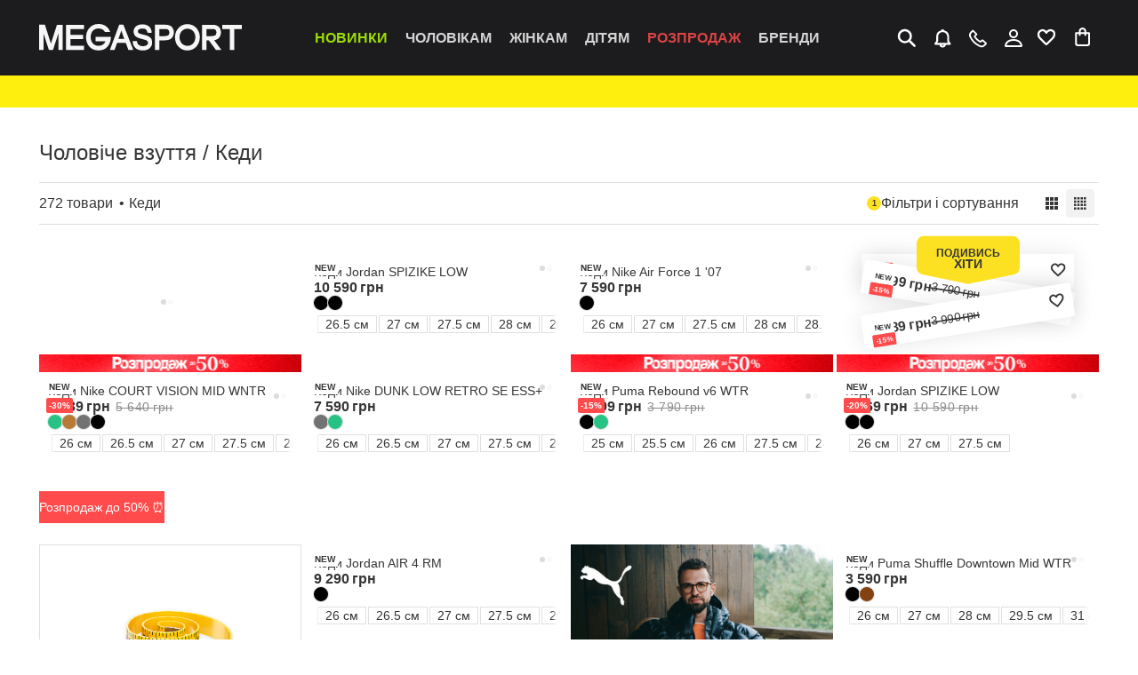

--- FILE ---
content_type: text/html
request_url: https://megasport.ua/ua/polt/catalog/kedi-i-mokasini/male/
body_size: 114146
content:

    <!doctype html>
    <html lang="uk">
      <head>
        
    <meta charset="utf-8">
    <meta name="msapplication-TileColor" content="#010101">
    <meta name="viewport" id="viewport" content="width=device-width, user-scalable=0, viewport-fit=cover, initial-scale=1.0, maximum-scale=1.0">
    <meta name="google" content="notranslate">
    <meta http-equiv="X-UA-Compatible" content="IE=edge,chrome=1">
    <meta name="apple-mobile-web-app-capable" content="yes">
    <meta name="apple-touch-fullscreen" content="yes">

    <!-- Theme -->
    <script>
    const match = document.cookie.match(new RegExp('(^| )theme=([^;]+)'));

    const themeInCookie = match && match[2] ? match[2] : null;

    const isOsDarkMode = window.matchMedia("(prefers-color-scheme: dark)").matches;

    if (themeInCookie) {
      document.documentElement.dataset.theme = themeInCookie;
    } else {
      // if OS has dark theme - set dataset
      if (isOsDarkMode) document.documentElement.dataset.theme = 'dark';
      // if need set dark theme default
      // document.documentElement.dataset.theme = 'dark';
    }
  </script>

    <!-- Goods in Row -->
    <script>

    const cookie = document.cookie.match(new RegExp('(^| )configLayout=([^;]+)'));
    const goodsInRow = cookie && cookie[2];
    
    if (goodsInRow === 'small' || goodsInRow === 'big') {
      document.documentElement.dataset.cardSize = goodsInRow;
    } else {
      document.documentElement.dataset.cardSize = 'small'; // 'small' is default grid size
    }
  </script>

    <!-- InfoLine -->
    <script>
      const matchShowMsg = document.cookie.match(new RegExp('(^| )infoLineOff=([^;]+)'));
      
      const isHideInfoMsg = matchShowMsg && matchShowMsg[2] ? matchShowMsg[2] : null;

      document.documentElement.dataset.hideInfoMsg = isHideInfoMsg;
  
    </script>

    <!-- LastViewedIndent -->
    <script>
    const lastViewedInStorage = window ? localStorage.getItem("lastViewed") : null;
    if(lastViewedInStorage) {
      document.documentElement.dataset.lastViewedExist = 'true';
    } else {
      document.documentElement.dataset.lastViewedExist = 'false';
    }
  </script>

    <!-- Verification -->
    <meta name="facebook-domain-verification" content="95cc9e3zwam84ixmkfxpmg15jhjqeg" />

    <!-- Favicons -->
    <link rel="apple-touch-icon" sizes="180x180" href="/21150805640/static/image/apple-touch-icon.e7f9691e.png" media="(prefers-color-scheme: light)" />
    <link rel="icon" type="image/png" sizes="96x96, 32x32, 16x1" href="/21150805640/static/image/apple-touch-icon.e7f9691e.png" media="(prefers-color-scheme: light)"/>

    <link rel="apple-touch-icon" sizes="180x180" href="/21150805640/static/image/apple-touch-icon-dark.1deee5f4.png" media="(prefers-color-scheme: dark)" />
    <link rel="icon" type="image/png" sizes="96x96, 32x32, 16x1" href="/21150805640/static/image/apple-touch-icon-dark.1deee5f4.png" media="(prefers-color-scheme: dark)" />

    <link rel="manifest" href="/manifest.json" crossorigin="use-credentials">

    
  <script>
    const COOKIE_NAME = 'isBot';
    const SCRIPT_SRC  = 'https://megasport.ua/client-data.js';

    const getCookies = () =>
      document.cookie
        .split('; ')
        .filter(Boolean)
        .reduce((acc, str) => {
          const [k, ...v] = str.split('=');
          acc[decodeURIComponent(k)] = decodeURIComponent(v.join('='));
          return acc;
        }, {});

    const cookies      = getCookies();
    const cookieIsBot  = cookies[COOKIE_NAME];

    if (cookieIsBot === 'true' || cookieIsBot === 'false') {
      window.__IS_BOT__ = JSON.parse(cookieIsBot);
    } else {
      const el = document.createElement('script');
      el.src   = SCRIPT_SRC;
      document.head.appendChild(el);
    }
  </script>

    <script>
      window.clarity = window.clarity || function(){(clarity.q=clarity.q||[]).push(arguments);};
    </script>
  
        
    <!-- Google Tag Manager -->
    <script nonce='CYQcoCszvXRVnCz9'>(function(w,d,s,l,i){w[l]=w[l]||[];w[l].push({'gtm.start':
    new Date().getTime(),event:'gtm.js'});var f=d.getElementsByTagName(s)[0],
    j=d.createElement(s),dl=l!='dataLayer'?'&l='+l:'';j.async=true;j.src=
    'https://gtm.megasport.ua/gtmservermeg/gtm.js?id='+i+dl+ '&gtm_auth=X9lKFjHCJ8YRltmXdperGw&gtm_preview=env-1&gtm_cookies_win=x';f.parentNode.insertBefore(j,f);
    })(window,document,'script','dataLayer','GTM-NGHVLK');</script>
    <!-- End Google Tag Manager -->

        <title data-rh="true" data-meta-origin="admin">Кеди чоловічі ➤ Купити недорого чоловічі кеди в Полтаві, Україні за найкращою ціною в MEGASPORT</title>
        <meta data-rh="true" name="description" content="Замовити стильні чоловічі кеди в Полтаві ➦ MEGASPORT ☝ Тільки оригінальні товари від найкращих брендів ☑ Доступні ціни! ☑ Висока якість! ! Доставка по всій Україні!" data-meta-origin="admin"/><meta data-rh="true" name="Keywords" content="Чоловічі кеди MEGASPORT" data-meta-origin="default"/><meta data-rh="true" property="og:url" content="https://megasport.ua/ua/polt/catalog/kedi-i-mokasini/male/"/><meta data-rh="true" property="og:title" content="Кеди чоловічі ➤ Купити недорого чоловічі кеди в Полтаві, Україні за найкращою ціною в MEGASPORT"/><meta data-rh="true" property="og:description" content="Замовити стильні чоловічі кеди в Полтаві ➦ MEGASPORT ☝ Тільки оригінальні товари від найкращих брендів ☑ Доступні ціни! ☑ Висока якість! ! Доставка по всій Україні!"/><meta data-rh="true" property="og:locale" content="ua"/><meta data-rh="true" property="og:type" content="product.group"/><meta data-rh="true" property="og:image" content="https://megasport.ua/api/s3/images/megasport-dev/products/3555570144/68c28d3d3aeac-68e7b68.png"/><meta data-rh="true" name="robots" content="index, follow" data-meta-index-origin="admin" data-meta-follow-origin="admin"/>
        <script data-rh="true" type="text/javascript" id="eSputnik">
			(function(i,s,o,g,r,a,m){
				i["esSdk"] = r;
					i[r] = i[r] || function() {
						(i[r].q = i[r].q || []).push(arguments)
					}, a=s.createElement(o), m=s.getElementsByTagName(o)[0]; a.async=1; a.src=g;
					m.parentNode.insertBefore(a,m)}
					) (window, document, "script", "https://esputnik.com/scripts/v1/public/scripts?apiKey=eyJhbGciOiJSUzI1NiJ9.[base64].qIVImBrt8PiaWk0JjHIAmzz0Ancs6kN_8wQn8W_xFlNN2-nUIwyqwT_8dPJRpKdcoQoRmiUAftZISWFQCMxlPg&domain=725F95FD-6C51-4545-BFBC-16D252C6C56E", "es");
      es("pushOn", {'service-worker': {'relUrl': 'https://megasport.ua/21150805640/static/sw.js'} });
		</script>
        
        <style data-rh="true" >
  [data-last-viewed-exist='false'] .catalog-last-viewed-indent,
  [data-last-viewed-exist='false'] .last-viewed-recommended-wrapper {
    display:none;
  }
  </style><style data-rh="true" >
              @media (min-width: 769px) {
                .subscribe-sneaker-btn {
                  bottom: calc(env(safe-area-inset-bottom, 0) + 50px);
                }
              }
            </style>

        <!-- Preload styles -->
        <link rel="stylesheet" type="text/css" href="/21150805640/static/css/entry-client.chunk.9a33d7e3.css" fetchpriority="high">
<link rel="stylesheet" type="text/css" href="/21150805640/static/css/async/SectionProductsScreen.chunk.9e2f0f59.css" fetchpriority="high">
        <!-- Preload styles -->

        <!-- Preload scripts -->
        <script src="/21150805640/static/js/entry-client.chunk.20b0747b.js" defer fetchpriority="high"></script>
<script src="/21150805640/static/js/async/SectionProductsScreen.chunk.e796e21a.js" defer fetchpriority="high"></script>
        <!-- Preload scripts -->

        <link
        rel="alternate"
        hreflang="ru"
        href="https://megasport.ua/ru/polt/catalog/kedi-i-mokasini/male/"
      />
<link
        rel="alternate"
        hreflang="uk"
        href="https://megasport.ua/ua/polt/catalog/kedi-i-mokasini/male/"
      />
      </head>

      <body class="notranslate"  >
        
    <!-- Google Tag Manager (noscript) -->
    <noscript><iframe src="https://gtm.megasport.ua/gtmservermeg/ns.html?id=GTM-NGHVLK&gtm_auth=X9lKFjHCJ8YRltmXdperGw&gtm_preview=env-1&gtm_cookies_win=x"
    height="0" width="0" style="display:none;visibility:hidden"></iframe></noscript>
    <!-- End Google Tag Manager (noscript) -->
        
        <div id="js--root"><link rel="preload" as="image" href="/21150805640/static/svg/megasport-logo.3023b9b1.svg"/><link rel="preload" as="image" imageSrcSet="https://megasport.ua/api/s3/images/megasport-dev/products/3555570144/68c28d3d3aeac-632ec16-o.png,
              https://megasport.ua/api/s3/images/megasport-dev/products/3555570144/68c28d3d3aeac-66ff72c-o.png 2x" fetchPriority="high"/><link rel="preload" as="image" imageSrcSet="https://megasport.ua/api/s3/images/megasport-dev/products/3555570144/68c290ef1962c-632ec16-o.png,
              https://megasport.ua/api/s3/images/megasport-dev/products/3555570144/68c290ef1962c-66ff72c-o.png 2x" fetchPriority="high"/><link rel="preload" as="image" imageSrcSet="/21150805640/static/image/select-size-2x.f39e851d.png 2x" fetchPriority="auto"/><link rel="preload" as="image" imageSrcSet="https://megasport.ua/api/s3/images/megasport-dev/products/3555570144/65421e2375e85-631b308-o.jpeg,
              https://megasport.ua/api/s3/images/megasport-dev/products/3555570144/65421e2375e85-66d8510-o.jpeg 2x" fetchPriority="high"/><link rel="preload" as="image" imageSrcSet="https://megasport.ua/api/s3/images/megasport-dev/products/3555570144/68f0ab8a0acdf-631b308-o.png,
              https://megasport.ua/api/s3/images/megasport-dev/products/3555570144/68f0ab8a0acdf-66d8510-o.png 2x" fetchPriority="high"/><link rel="preload" as="image" imageSrcSet="https://megasport.ua/api/s3/images/megasport-dev/products/3555570144/68d3cd13656f1-631b308-o.png,
              https://megasport.ua/api/s3/images/megasport-dev/products/3555570144/68d3cd13656f1-66d8510-o.png 2x" fetchPriority="high"/><main class="u68wQv"><section class="_3TON17"><header class="ByJ2_M"><div data-is-menu-mounted="false"><nav id="menu" data-test-id="menu" class="LRqutL"><div class="_7bkbXG poAOLU"><input type="checkbox" id="menu-burger-input" class="wkYHLg" hidden="" name="menu-burger-input"/><div class="EO8jUk" data-wihout-notifications="false"><div class="diljxj"><button data-test-id="button-raw" class="D7WPQL elR7Ae" type="button"><svg viewBox="0 0 20 20" width="24px" height="24px" class="oSGH21 qM6XnW"><path fill-rule="evenodd" clip-rule="evenodd" d="M11.46 11.46a1.042 1.042 0 0 1 1.473 0l5 5a1.042 1.042 0 1 1-1.473 1.474l-5-5a1.042 1.042 0 0 1 0-1.473Z"></path><path fill-rule="evenodd" clip-rule="evenodd" d="M8.125 3.541a4.583 4.583 0 1 0 0 9.167 4.583 4.583 0 0 0 0-9.167ZM1.458 8.125a6.667 6.667 0 1 1 13.333 0 6.667 6.667 0 0 1-13.333 0Z"></path></svg></button><form class="nDrF7c" tabindex="-1"><div class="q3nfn3"><input id="input-search" type="search" pattern=".{3,}" maxLength="255" required="" autoComplete="off" title="Мінімум 3 символи" class="jPwXW9" placeholder="Я шукаю..." name="sq" value=""/><button data-test-id="button-raw" class="D7WPQL g2sFpv" type="submit">Знайти</button></div><div class="gxJOSi"><svg viewBox="0 0 32 32" width="18px" height="18px" class="oSGH21 qM6XnW"><path d="M1.854 1.146a.5.5 0 1 0-.708.708L15.293 16 1.155 30.138a.5.5 0 1 0 .707.707L16 16.707l14.138 14.138a.5.5 0 1 0 .707-.707L16.707 16 30.854 1.854a.5.5 0 0 0-.708-.708L16 15.293 1.854 1.146Z"></path><path d="M1.146 1.146.793.793l.353.353Zm.708 0 .353-.353-.353.353Zm-.708.708-.353.353.353-.353ZM15.293 16l.353.354L16 16l-.354-.354-.353.354ZM1.155 30.138l.354.353-.354-.353Zm0 .707.354-.354-.354.354Zm.707 0-.353-.354.353.354ZM16 16.707l.354-.353L16 16l-.354.354.354.353Zm14.138 14.138.353-.354-.353.354Zm.707 0-.354-.354.354.354Zm0-.707-.354.353.354-.353ZM16.707 16l-.353-.354L16 16l.354.354.353-.354ZM30.854 1.854l.353.353-.353-.353Zm0-.708.353-.353-.353.353Zm-.708 0-.353-.353.353.353ZM16 15.293l-.354.353L16 16l.354-.354-.354-.353ZM1.5 1.5l.707-.707a1 1 0 0 0-1.414 0L1.5 1.5Zm0 0L.793.793a1 1 0 0 0 0 1.414L1.5 1.5Zm14.146 14.146L1.5 1.5l-.707.707 14.146 14.147.707-.708Zm-.707 0L.802 29.784l.707.707 14.137-14.137-.707-.708ZM.802 29.784a1 1 0 0 0 0 1.415l.707-.708-.707-.707Zm0 1.415a1 1 0 0 0 1.414 0l-.707-.708-.707.707Zm1.414 0L16.354 17.06l-.708-.707L1.51 30.49l.707.707Zm28.275-.708L16.354 16.354l-.708.707 14.138 14.137.707-.707Zm0 0-.707.707a1 1 0 0 0 1.415 0l-.708-.707Zm0 0 .707.707a1 1 0 0 0 0-1.414l-.707.707ZM16.354 16.354 30.49 30.49l.707-.707L17.06 15.645l-.707.708Zm.707 0L31.207 2.207 30.5 1.5 16.354 15.646l.707.708ZM31.207 2.207a1 1 0 0 0 0-1.414L30.5 1.5l.707.707Zm0-1.414a1 1 0 0 0-1.414 0l.707.707.707-.707Zm-1.414 0L15.646 14.939l.708.707L30.5 1.5l-.707-.707ZM1.5 1.5l14.146 14.146.708-.707L2.207.793 1.5 1.5Z"></path></svg></div></form></div><div class="Wx1nt5"><div class="TgZwgS"><img src="/21150805640/static/svg/megasport-logo.3023b9b1.svg" class="k4s63B" alt="Megasport logo." width="228px" height="30px"/><a class="z1TTba" tabindex="1" href="/ua/polt/"></a></div></div><div class="ZfoF6J ng1JqG"><button data-test-id="button-raw" class="D7WPQL" type="button"><div class="elR7Ae Y_NXw8"><svg viewBox="0 0 20 20" width="24px" height="24px" class="oSGH21 qM6XnW Xd0kv0"><path d="M8.64 2.734a1.708 1.708 0 0 1 3.167 0 5.979 5.979 0 0 1 4.396 5.767v4.012l1.564 2.347a.853.853 0 0 1-.71 1.328h-3.874a2.99 2.99 0 0 1-5.918 0H3.39a.854.854 0 0 1-.71-1.328l1.564-2.347V8.5A5.981 5.981 0 0 1 8.64 2.734Zm.376 13.454a1.281 1.281 0 0 0 2.416 0H9.016ZM10.224 4.23a4.27 4.27 0 0 0-4.27 4.27v4.27c0 .17-.05.334-.144.475l-.822 1.234h10.471l-.822-1.234a.855.855 0 0 1-.143-.474v-4.27a4.27 4.27 0 0 0-4.27-4.271Z"></path></svg></div></button></div><div class="iQudED OlNPtm"><button data-test-id="button-raw" class="D7WPQL T3jz4v" type="button"><svg viewBox="0 0 24 24" width="24px" height="24px" class="oSGH21 elR7Ae Xd0kv0"><path d="M5.473 2.913c.44-.44 1.152-.44 1.592 0l3.756 3.756c.55.55.55 1.44 0 1.99l-1.484 1.484a14.325 14.325 0 0 0 5.051 4.71l.228.127 1.545-1.235a1.407 1.407 0 0 1 1.813.047l3.554 3.158c.605.538.632 1.474.06 2.047l-1.663 1.663a5.44 5.44 0 0 1-6.098 1.105l-.318-.144A22.49 22.49 0 0 1 2.51 10.816a5.248 5.248 0 0 1 1.027-5.968l1.936-1.935Zm.796 1.857L4.864 6.175a3.372 3.372 0 0 0-.66 3.834 20.614 20.614 0 0 0 10.081 9.904l.318.145a3.564 3.564 0 0 0 3.995-.725l1.312-1.311-2.886-2.565-1.372 1.097c-.512.41-1.221.47-1.794.15l-.38-.21a16.2 16.2 0 0 1-5.871-5.576 1.548 1.548 0 0 1 .218-1.916l1.338-1.338L6.27 4.77Z"></path></svg></button></div><button data-test-id="button-raw" class="D7WPQL elR7Ae OlNPtm x0Xsym" type="button"><svg viewBox="0 0 24 24" width="24px" height="24px" class="oSGH21 Xd0kv0"><path d="M17 7A5 5 0 1 1 7 7a5 5 0 0 1 10 0Zm-5 3a3 3 0 1 0 0-6 3 3 0 0 0 0 6Zm-7.977 5.987C5.514 14.317 7.993 13 12 13c4.006 0 6.486 1.316 7.977 2.987 1.461 1.636 1.863 3.488 1.976 4.393.118.94-.648 1.62-1.453 1.62h-17c-.805 0-1.571-.68-1.454-1.62.113-.905.515-2.756 1.977-4.393ZM4.144 20h15.712c-.174-.744-.553-1.765-1.37-2.681C17.43 16.137 15.527 15 12 15c-3.529 0-5.43 1.137-6.486 2.319-.818.916-1.196 1.937-1.37 2.681Z"></path></svg></button><a class="elR7Ae ZfoF6J ObUqqP OlNPtm" href="/ua/products/lastviewed/"><div class="Y_NXw8"><svg viewBox="0 0 24 24" width="24px" height="24px" class="oSGH21 qM6XnW"><path d="M14.725 5.677c-.941.538-1.592 1.344-1.813 1.787a1.15 1.15 0 0 1-2.058 0c-.272-.545-.807-1.33-1.556-1.829-.689-.459-1.59-.709-2.829-.214-2.417.967-3.031 3.928-1.454 6.03.907 1.21 2.784 3.093 4.497 4.726a142.308 142.308 0 0 0 2.371 2.204l.168-.153c.574-.523 1.358-1.247 2.203-2.052 1.713-1.631 3.59-3.515 4.497-4.724.82-1.095 1.201-2.43 1.075-3.564-.12-1.082-.69-1.99-1.88-2.467-1.23-.491-2.321-.259-3.22.256ZM11.883 19.93l-.764.86-.018-.017-.05-.045a75.018 75.018 0 0 1-.886-.8c-.582-.532-1.38-1.268-2.239-2.086-1.694-1.613-3.71-3.623-4.751-5.01-2.317-3.089-1.633-7.917 2.44-9.546 2.006-.803 3.7-.403 4.959.435.543.363.997.8 1.366 1.24a7.514 7.514 0 0 1 1.644-1.281c1.372-.784 3.2-1.2 5.216-.394 2.055.822 3.108 2.51 3.312 4.348.199 1.787-.395 3.696-1.521 5.198-1.04 1.387-3.057 3.397-4.751 5.01a145.233 145.233 0 0 1-3.125 2.886l-.067.06v.001l-.765-.86Zm0 0 .764.859a1.15 1.15 0 0 1-1.528 0l.764-.86Z"></path></svg></div></a><div class="elR7Ae ZfoF6J CebLrj"><div class="Y_NXw8"><svg viewBox="0 0 20 20" width="24px" height="24px" class="oSGH21 qM6XnW"><path d="M16.625 5.208H14v-.875a3.5 3.5 0 1 0-7 0v.875H4.375a.875.875 0 0 0-.875.875v9.625a2.625 2.625 0 0 0 2.625 2.625h8.75a2.625 2.625 0 0 0 2.625-2.625V6.083a.875.875 0 0 0-.875-.875ZM8.75 4.333a1.75 1.75 0 1 1 3.5 0v.875h-3.5v-.875Zm7 11.375a.875.875 0 0 1-.875.875h-8.75a.875.875 0 0 1-.875-.875v-8.75H7v.875a.875.875 0 0 0 1.75 0v-.875h3.5v.875a.875.875 0 0 0 1.75 0v-.875h1.75v8.75Z"></path></svg></div></div><div class="dePni7"><div class="NskSfd"><div id="submenu_new_arrivals_control" data-test-id="submenu_new_arrivals_control" data-disabled="false" data-active="false" class="G0sGZY gYPiTP"><a class="HjulW7 EHhjvR" id="new_arrivals_link" data-test-id="new_arrivals_link" href="/ua/polt/catalog/sections-all/genders-all/?newArrivals=1">Новинки</a></div><div id="submenu_male_control" data-test-id="submenu_male_control" data-disabled="false" data-active="false" class="G0sGZY"><a class="HjulW7" id="male_link" data-test-id="male_link" href="/ua/polt/catalog/sections-all/male/">Чоловікам</a></div><div id="submenu_female_control" data-test-id="submenu_female_control" data-disabled="false" data-active="false" class="G0sGZY"><a class="HjulW7" id="female_link" data-test-id="female_link" href="/ua/polt/catalog/sections-all/female/">Жінкам</a></div><div id="submenu_child_control" data-test-id="submenu_child_control" data-disabled="false" data-active="false" class="G0sGZY"><a class="HjulW7" id="child_link" data-test-id="child_link" href="/ua/polt/catalog/sections-all/child/">Дітям</a></div><div id="submenu_outlet_control" data-test-id="submenu_outlet_control" data-disabled="false" data-active="false" class="G0sGZY vnG71p"><a class="HjulW7 MvN4a8" id="outlet_link" data-test-id="outlet_link" href="/ua/polt/catalog/sections-all/genders-all/outlet/">РОЗПРОДАЖ</a></div><div id="submenu_brands_control" data-test-id="submenu_brands_control" data-disabled="false" data-active="false" class="G0sGZY"><a class="HjulW7" id="brands_link" data-test-id="brands_link" href="/ua/brands/">Бренди</a></div></div></div></div><div id="mobile-menu" data-test-id="mobile-menu" class="pUx2NZ poAOLU"><div class="QjoiF9"><label for="menu-burger-input" data-test-id="burger" class="HZS0SM"><span></span></label></div><div><div class="i7dXYt" style="--nav-direction:0"><div class="i7dXYt"></div><div class="i7dXYt"></div><div class="i7dXYt"></div><div class="i7dXYt"></div><div class="i7dXYt"></div><div class="i7dXYt"></div><div class="i7dXYt"></div><div class="i7dXYt"><div class="i7dXYt"><div class="f_lrvu"><div class="p0JWy4 poAOLU"><div class="N8_IkA"><div class="TgZwgS"><img src="/21150805640/static/svg/megasport-logo.3023b9b1.svg" class="k4s63B" alt="Megasport logo." width="228px" height="30px"/><a class="z1TTba" tabindex="1" href="/ua/polt/"></a></div></div></div></div><div class="IQzPLs"><section class="YtTIP6 poAOLU"><ul class="XO2Zh4"><li><button data-test-id="newArrivalsButtonMobile" class="D7WPQL GkB3Y8 RPPaM9" type="button">Новинки<svg viewBox="0 0 15 15" width="14px" height="14px" class="oSGH21"><path fill-rule="evenodd" clip-rule="evenodd" d="m4.842 14.7 6.868-6.526a.929.929 0 0 0 0-1.349L4.842.3C4.42-.1 3.755-.1 3.334.3a1.07 1.07 0 0 0 0 1.554L9.087 7.32a.247.247 0 0 1 0 .361l-5.753 5.466a1.07 1.07 0 0 0 0 1.554 1.096 1.096 0 0 0 1.508 0Z"></path></svg></button></li><li><button data-test-id="maleGenderButtonMobile" class="D7WPQL GkB3Y8" type="button">Чоловікам<svg viewBox="0 0 15 15" width="14px" height="14px" class="oSGH21"><path fill-rule="evenodd" clip-rule="evenodd" d="m4.842 14.7 6.868-6.526a.929.929 0 0 0 0-1.349L4.842.3C4.42-.1 3.755-.1 3.334.3a1.07 1.07 0 0 0 0 1.554L9.087 7.32a.247.247 0 0 1 0 .361l-5.753 5.466a1.07 1.07 0 0 0 0 1.554 1.096 1.096 0 0 0 1.508 0Z"></path></svg></button></li><li><button data-test-id="femaleGenderButtonMobile" class="D7WPQL GkB3Y8" type="button">Жінкам<svg viewBox="0 0 15 15" width="14px" height="14px" class="oSGH21"><path fill-rule="evenodd" clip-rule="evenodd" d="m4.842 14.7 6.868-6.526a.929.929 0 0 0 0-1.349L4.842.3C4.42-.1 3.755-.1 3.334.3a1.07 1.07 0 0 0 0 1.554L9.087 7.32a.247.247 0 0 1 0 .361l-5.753 5.466a1.07 1.07 0 0 0 0 1.554 1.096 1.096 0 0 0 1.508 0Z"></path></svg></button></li><li><button data-test-id="childGenderButtonMobile" class="D7WPQL GkB3Y8" type="button">Дітям<svg viewBox="0 0 15 15" width="14px" height="14px" class="oSGH21"><path fill-rule="evenodd" clip-rule="evenodd" d="m4.842 14.7 6.868-6.526a.929.929 0 0 0 0-1.349L4.842.3C4.42-.1 3.755-.1 3.334.3a1.07 1.07 0 0 0 0 1.554L9.087 7.32a.247.247 0 0 1 0 .361l-5.753 5.466a1.07 1.07 0 0 0 0 1.554 1.096 1.096 0 0 0 1.508 0Z"></path></svg></button></li><li><button data-test-id="outletButtonMobile" class="D7WPQL GkB3Y8 GNpMLY" type="button">РОЗПРОДАЖ<svg viewBox="0 0 15 15" width="14px" height="14px" class="oSGH21"><path fill-rule="evenodd" clip-rule="evenodd" d="m4.842 14.7 6.868-6.526a.929.929 0 0 0 0-1.349L4.842.3C4.42-.1 3.755-.1 3.334.3a1.07 1.07 0 0 0 0 1.554L9.087 7.32a.247.247 0 0 1 0 .361l-5.753 5.466a1.07 1.07 0 0 0 0 1.554 1.096 1.096 0 0 0 1.508 0Z"></path></svg></button></li><li><button data-test-id="brandsButtonMobile" class="D7WPQL GkB3Y8" type="button">Бренди<svg viewBox="0 0 15 15" width="14px" height="14px" class="oSGH21"><path fill-rule="evenodd" clip-rule="evenodd" d="m4.842 14.7 6.868-6.526a.929.929 0 0 0 0-1.349L4.842.3C4.42-.1 3.755-.1 3.334.3a1.07 1.07 0 0 0 0 1.554L9.087 7.32a.247.247 0 0 1 0 .361l-5.753 5.466a1.07 1.07 0 0 0 0 1.554 1.096 1.096 0 0 0 1.508 0Z"></path></svg></button></li></ul><div class="UWBSUG"></div></section><div class="IVk7P0 poAOLU"><ul class="XPrAOP"><li><section class="H0bKfJ"><div class="GRj0eW"><a class="WC09mf hFWhPu" href="/ua/users/edit/?isAuthPopup=true"><svg viewBox="0 0 24 24" width="22px" height="22px" class="oSGH21 iXNvSn"><path fill-rule="evenodd" clip-rule="evenodd" d="M2 5.935C2 4.867 2.867 4 3.935 4H19.42c1.07 0 1.936.867 1.936 1.935v3.871a.645.645 0 1 1-1.29 0v-3.87a.645.645 0 0 0-.646-.646H3.935a.645.645 0 0 0-.645.645v10.323c0 .356.29.645.645.645h7.097a.645.645 0 0 1 0 1.29H3.935A1.935 1.935 0 0 1 2 16.259V5.935Z"></path><path fill-rule="evenodd" clip-rule="evenodd" d="M20.068 7.871H2.648v-1.29h17.42v1.29Zm0 1.935H2.648v-1.29h17.42v1.29Zm-2.583 2.581a3.226 3.226 0 1 0 0 6.452 3.226 3.226 0 0 0 0-6.452Zm-4.516 3.226a4.516 4.516 0 1 1 9.032 0 4.516 4.516 0 0 1-9.032 0Z"></path><path fill-rule="evenodd" clip-rule="evenodd" d="M19.761 14.058a.645.645 0 0 1 .06.91l-1.875 2.416a.774.774 0 0 1-1.13.038l-1.37-1.303a.645.645 0 1 1 .913-.912l.979.912 1.513-2a.645.645 0 0 1 .91-.061Z"></path></svg><div class="eHQ0ou">Клубна картка<div class="xLWdk7 rpw1Ob"><svg viewBox="0 0 33 16" fill="none" width="33px" height="16px" class="oSGH21 gf723Z"><path fill-rule="evenodd" clip-rule="evenodd" d="M19.286 0v13.333H18V0h1.286zm-2.572 0v13.333H15.43V0h1.285zm-2.571 0v13.333h-1.286V0h1.286zM9.857 0v13.333H8.571V0h1.286zM7.286 0v13.333H5.829V0h1.457zM4.714 0v13.333H3.257V0h1.457zm-3 0v16H0V0h1.714zm27 0v13.333h-.857V0h.857zm-2.571 0v13.333h-.857V0h.857zm-2.572 0v13.333h-1.285V0h1.285zm9 0v16h-1.285V0h1.285z" fill="#363636"></path><path d="M3.583 15.867v-1.499l-.477.168v-.261l.593-.243h.271v1.835h-.387zm3.157.021c-.194 0-.353-.012-.476-.035a.81.81 0 0 1-.285-.098.353.353 0 0 1-.137-.16.594.594 0 0 1-.037-.219c0-.103.016-.183.048-.24a.314.314 0 0 1 .147-.13.92.92 0 0 1 .233-.07v-.01a.558.558 0 0 1-.308-.134c-.067-.066-.1-.165-.1-.299 0-.08.015-.15.045-.21s.077-.11.144-.15a.81.81 0 0 1 .28-.09 2.58 2.58 0 0 1 .447-.032c.178 0 .326.01.445.032.12.02.212.05.278.09.069.04.118.09.147.15.03.06.045.13.045.21 0 .134-.033.233-.1.299a.558.558 0 0 1-.308.133v.011a.87.87 0 0 1 .233.07.295.295 0 0 1 .144.13.467.467 0 0 1 .052.24.55.55 0 0 1-.042.219.353.353 0 0 1-.137.16.806.806 0 0 1-.28.098c-.122.023-.28.035-.477.035zm0-.256c.14 0 .249-.005.326-.016.08-.012.136-.038.168-.077.032-.041.048-.103.048-.184a.394.394 0 0 0-.024-.152.165.165 0 0 0-.085-.088.481.481 0 0 0-.165-.04 2.698 2.698 0 0 0-.267-.011c-.112 0-.203.004-.271.01a.511.511 0 0 0-.165.04.166.166 0 0 0-.082.089.453.453 0 0 0-.02.152c0 .081.014.143.044.184.032.039.087.065.164.077.08.01.19.016.33.016zm0-.819c.145 0 .253-.007.326-.021.076-.014.127-.04.155-.08a.296.296 0 0 0 .04-.17.307.307 0 0 0-.04-.177c-.026-.039-.076-.065-.151-.08a1.872 1.872 0 0 0-.33-.021c-.146 0-.257.007-.332.021-.073.015-.122.041-.147.08a.33.33 0 0 0-.038.176.31.31 0 0 0 .038.171c.027.04.078.066.154.08.075.014.184.021.326.021zm3.175 1.075c-.075 0-.157-.003-.246-.008a6.088 6.088 0 0 1-.258-.016 6.224 6.224 0 0 1-.216-.027V15.6a44.073 44.073 0 0 0 .487.03l.2.002c.127 0 .232-.005.315-.016a.323.323 0 0 0 .185-.075c.04-.039.061-.101.061-.186a.31.31 0 0 0-.04-.174.201.201 0 0 0-.131-.088.886.886 0 0 0-.243-.026h-.426v-.256h.426a.841.841 0 0 0 .202-.022.251.251 0 0 0 .137-.077.265.265 0 0 0 .048-.17c0-.086-.018-.147-.055-.185-.034-.039-.092-.064-.175-.074a2.783 2.783 0 0 0-.34-.016c-.063 0-.134.001-.212.005a10.093 10.093 0 0 0-.425.03v-.24a2.44 2.44 0 0 1 .216-.027c.082-.007.167-.013.254-.016a3.47 3.47 0 0 1 .24-.008c.171 0 .314.01.428.032.115.02.205.05.271.09a.371.371 0 0 1 .148.152c.03.059.044.128.044.208 0 .134-.034.233-.103.299a.566.566 0 0 1-.301.133v.011a.832.832 0 0 1 .23.067c.063.03.113.075.147.136a.47.47 0 0 1 .051.237.552.552 0 0 1-.037.208.347.347 0 0 1-.134.163.762.762 0 0 1-.278.104 2.408 2.408 0 0 1-.47.037zm3.954-.021v-1.499l-.477.168v-.261l.593-.243h.271v1.835h-.387zm3.761.021c-.076 0-.158-.003-.247-.008a6.088 6.088 0 0 1-.257-.016 6.217 6.217 0 0 1-.216-.027V15.6a44.446 44.446 0 0 0 .487.03l.198.002c.128 0 .234-.005.316-.016a.323.323 0 0 0 .185-.075c.041-.039.062-.101.062-.186a.31.31 0 0 0-.041-.174.201.201 0 0 0-.13-.088.886.886 0 0 0-.244-.026h-.425v-.256h.425a.84.84 0 0 0 .202-.022.251.251 0 0 0 .137-.077.265.265 0 0 0 .048-.17c0-.086-.018-.147-.055-.185-.034-.039-.092-.064-.174-.074a2.784 2.784 0 0 0-.34-.016c-.064 0-.135.001-.212.005a10.06 10.06 0 0 0-.426.03v-.24a2.44 2.44 0 0 1 .216-.027c.083-.007.167-.013.254-.016a3.47 3.47 0 0 1 .24-.008c.172 0 .314.01.429.032.114.02.204.05.27.09.07.041.118.092.148.152.03.059.045.128.045.208 0 .134-.035.233-.103.299a.566.566 0 0 1-.302.133v.011a.85.85 0 0 1 .23.067c.064.03.113.075.147.136a.469.469 0 0 1 .052.237.552.552 0 0 1-.038.208.346.346 0 0 1-.134.163.762.762 0 0 1-.278.104 2.408 2.408 0 0 1-.47.037zm3.696 0c-.156 0-.29-.005-.401-.016a.855.855 0 0 1-.275-.067.396.396 0 0 1-.168-.16.653.653 0 0 1-.061-.16 1.325 1.325 0 0 1-.035-.224 5.667 5.667 0 0 1 0-.565 1.62 1.62 0 0 1 .031-.216.92.92 0 0 1 .058-.165.44.44 0 0 1 .172-.184.766.766 0 0 1 .281-.094 3.344 3.344 0 0 1 .638-.019c.084.006.17.012.257.02.089.006.172.015.25.026v.24a8.837 8.837 0 0 0-.644-.037 2.08 2.08 0 0 0-.354.024.342.342 0 0 0-.195.088.328.328 0 0 0-.086.184c-.013.08-.02.186-.02.32h.02c.02-.02.053-.04.096-.059a.725.725 0 0 1 .189-.053c.084-.015.195-.022.332-.022.14 0 .259.007.357.022.1.014.183.04.247.077a.32.32 0 0 1 .14.157.636.636 0 0 1 .048.27.997.997 0 0 1-.037.296.341.341 0 0 1-.13.186.634.634 0 0 1-.265.102c-.114.02-.262.029-.445.029zm-.028-.256c.105 0 .192-.003.26-.008a.439.439 0 0 0 .159-.04.163.163 0 0 0 .078-.09.474.474 0 0 0 .024-.169.507.507 0 0 0-.024-.173.155.155 0 0 0-.075-.096.376.376 0 0 0-.158-.04 2.591 2.591 0 0 0-.264-.01c-.116 0-.21.005-.28.015a.394.394 0 0 0-.155.046.16.16 0 0 0-.065.08.684.684 0 0 0 .01.323.217.217 0 0 0 .086.109c.039.023.09.038.154.045.066.005.15.008.25.008zm3.456.256c-.155 0-.289-.005-.4-.016a.854.854 0 0 1-.275-.067.396.396 0 0 1-.168-.16.653.653 0 0 1-.062-.16 1.326 1.326 0 0 1-.034-.224 5.667 5.667 0 0 1 0-.565c.007-.082.017-.154.03-.216a.912.912 0 0 1 .059-.165.44.44 0 0 1 .171-.184.767.767 0 0 1 .282-.094 3.344 3.344 0 0 1 .638-.019c.084.006.17.012.256.02.09.006.173.015.25.026v.24a8.837 8.837 0 0 0-.644-.037 2.08 2.08 0 0 0-.353.024.342.342 0 0 0-.195.088.327.327 0 0 0-.086.184c-.014.08-.02.186-.02.32h.02c.02-.02.052-.04.096-.059a.724.724 0 0 1 .188-.053c.085-.015.196-.022.333-.022.14 0 .258.007.357.022.1.014.182.04.246.077a.322.322 0 0 1 .141.157.636.636 0 0 1 .048.27 1 1 0 0 1-.038.296.342.342 0 0 1-.13.186.634.634 0 0 1-.264.102c-.114.02-.263.029-.446.029zm-.027-.256c.105 0 .192-.003.26-.008a.437.437 0 0 0 .158-.04.163.163 0 0 0 .079-.09.474.474 0 0 0 .024-.169.507.507 0 0 0-.024-.173.155.155 0 0 0-.075-.096.376.376 0 0 0-.158-.04 2.591 2.591 0 0 0-.264-.01c-.117 0-.21.005-.281.015a.395.395 0 0 0-.155.046.16.16 0 0 0-.065.08.684.684 0 0 0 .01.323.217.217 0 0 0 .086.109.39.39 0 0 0 .155.045c.066.005.15.008.25.008zm3.443.256c-.195 0-.354-.012-.477-.035a.81.81 0 0 1-.285-.098.353.353 0 0 1-.137-.16.593.593 0 0 1-.038-.219c0-.103.016-.183.048-.24a.314.314 0 0 1 .148-.13.92.92 0 0 1 .233-.07v-.01a.559.559 0 0 1-.309-.134c-.066-.066-.1-.165-.1-.299 0-.08.016-.15.045-.21.03-.06.078-.11.144-.15a.81.81 0 0 1 .281-.09c.12-.022.268-.032.446-.032s.327.01.446.032c.119.02.211.05.278.09.068.04.117.09.147.15.03.06.045.13.045.21 0 .134-.034.233-.1.299a.558.558 0 0 1-.308.133v.011c.093.016.171.04.233.07a.296.296 0 0 1 .144.13.467.467 0 0 1 .051.24.551.551 0 0 1-.041.219.354.354 0 0 1-.137.16.806.806 0 0 1-.281.098c-.121.023-.28.035-.477.035zm0-.256c.139 0 .247-.005.325-.016.08-.012.136-.038.168-.077.032-.041.048-.103.048-.184a.394.394 0 0 0-.024-.152.165.165 0 0 0-.086-.088.481.481 0 0 0-.164-.04 2.699 2.699 0 0 0-.268-.011c-.112 0-.202.004-.27.01a.512.512 0 0 0-.165.04.167.167 0 0 0-.083.089.454.454 0 0 0-.02.152.32.32 0 0 0 .044.184c.032.039.087.065.165.077.08.01.19.016.33.016zm0-.819c.143 0 .252-.007.325-.021.075-.014.127-.04.154-.08a.295.295 0 0 0 .041-.17.307.307 0 0 0-.04-.177c-.026-.039-.076-.065-.152-.08a1.873 1.873 0 0 0-.329-.021c-.146 0-.257.007-.332.021-.074.015-.123.041-.148.08a.33.33 0 0 0-.038.176c0 .075.013.132.038.171.028.04.079.066.154.08.076.014.184.021.326.021z" fill="#363636"></path></svg><div class="osq82L">Активувати</div></div></div></a><a class="WC09mf hFWhPu" href="/ua/products/lastviewed/"><svg viewBox="0 0 24 24" width="24px" height="24px" class="oSGH21 iXNvSn"><path d="M16.43 4c-2.148 0-3.568 1.173-4.273 1.95C11.453 5.172 10.032 4 7.884 4 4.952 4 3 6.726 3 9.78c0 2.285 1.152 6.736 8.869 10.877a.61.61 0 0 0 .577 0c7.717-4.14 8.869-8.592 8.869-10.877 0-3.125-2.01-5.78-4.884-5.78Zm-4.273 15.424C8.451 17.386 4.221 13.99 4.221 9.78c0-2.342 1.406-4.559 3.663-4.559 1.712 0 3.128 1.05 3.755 2.038a.61.61 0 0 0 1.038-.002c.013-.02 1.285-2.036 3.754-2.036 2.273 0 3.663 2.239 3.663 4.559 0 4.21-4.23 7.606-7.937 9.644Z"></path></svg>Обрані товари</a><a class="WC09mf hFWhPu" href="/ua/users/subscriptions/"><svg viewBox="0 0 24 24" width="24px" height="24px" class="oSGH21 iXNvSn"><path fill-rule="evenodd" d="M8.562 4.5h6.876c.725 0 1.23 0 1.69.19.461.191.817.548 1.33 1.06l.067.068.657.657.067.067c.513.513.87.869 1.06 1.33.192.46.191.965.191 1.69v6.475c0 .911 0 1.646-.078 2.224-.08.6-.253 1.105-.654 1.507-.402.401-.907.574-1.507.654-.578.078-1.313.078-2.224.078H7.963c-.911 0-1.646 0-2.224-.078-.6-.08-1.105-.253-1.507-.654-.401-.402-.574-.907-.654-1.507-.078-.578-.078-1.313-.078-2.224V9.562c0-.725 0-1.23.19-1.69.191-.461.548-.817 1.06-1.33l.068-.067.657-.657.067-.067c.513-.513.869-.87 1.33-1.06.46-.192.965-.191 1.69-.191Zm.095 1c-.858 0-1.148.009-1.403.114-.254.106-.465.304-1.072.911l-.657.657c-.607.607-.805.818-.91 1.072-.106.255-.115.545-.115 1.403V16c0 .957.001 1.624.069 2.128.066.49.186.748.37.933.185.184.444.305.933.37.504.068 1.171.07 2.128.07h8c.957 0 1.624-.002 2.128-.07.49-.066.748-.186.933-.37.184-.185.305-.444.37-.933.068-.504.07-1.171.07-2.128V9.657c0-.858-.01-1.148-.115-1.403-.105-.254-.304-.465-.911-1.072l-.657-.657c-.607-.607-.818-.805-1.072-.91-.255-.106-.544-.115-1.403-.115H8.657Z" clip-rule="evenodd"></path><path fill-rule="evenodd" d="M3.5 10a.5.5 0 0 1 .5-.5h16a.5.5 0 0 1 0 1H4a.5.5 0 0 1-.5-.5Z" clip-rule="evenodd"></path><path d="M15.167 10H9.5c-.236 0-.354 0-.427.073C9 10.146 9 10.264 9 10.5v3.167c0 .764 0 1.147.099 1.352a1 1 0 0 0 1.232.51c.215-.075.485-.345 1.026-.886.25-.25.376-.376.509-.446a1 1 0 0 1 .935 0c.133.07.258.196.509.446.54.54.81.811 1.026.887a1 1 0 0 0 1.232-.51c.099-.206.099-.588.099-1.353V10.5c0-.236 0-.354-.074-.427-.073-.073-.19-.073-.426-.073Z"></path></svg>Мої підписки</a><a class="WC09mf hFWhPu" href="/ua/users/promocodes/"><svg viewBox="0 0 24 24" width="24px" height="24px" class="oSGH21 iXNvSn"><path d="M19.74 9.477v-2.61l-2.625-1.314L14.563 3 12 3.641 9.437 3 6.885 5.553 4.261 6.866v2.61L3 12l1.26 2.523v2.61l2.625 1.314L9.437 21 12 20.359l2.563.641 2.552-2.553 2.624-1.313v-2.61L21 12l-1.26-2.523Zm-1.191 4.765v2.155l-2.053 1.027-2.297 2.256L12 19.13l-2.2.55-2.142-2.145-2.208-1.139v-2.154L4.331 12l1.12-2.242V7.602l2.053-1.027L9.802 4.32l2.2.55 2.198-.55 2.143 2.144 2.208 1.14v2.155L19.669 12l-1.12 2.242Z"></path><path d="m8.167 15.024 6.857-6.857.808.809-6.857 6.857-.808-.809Zm1.547-3.595c.945 0 1.715-.77 1.715-1.715 0-.945-.77-1.714-1.715-1.714C8.77 8 8 8.77 8 9.714c0 .945.77 1.715 1.714 1.715Zm0-2.286a.571.571 0 1 1 0 1.142.571.571 0 0 1 0-1.142Zm4.572 3.428c-.945 0-1.715.77-1.715 1.715 0 .945.77 1.714 1.715 1.714.945 0 1.714-.77 1.714-1.714 0-.945-.77-1.715-1.714-1.715Zm0 2.286a.571.571 0 1 1 0-1.143.571.571 0 0 1 0 1.143Z"></path></svg>Мої промокоди</a><a class="WC09mf hFWhPu" href="/ua/order/search/"><svg viewBox="0 0 24 24" width="24px" height="24px" class="oSGH21 iXNvSn"><path d="M6.9 3.6h10.2a3.3 3.3 0 0 1 3.3 3.3v10.2a3.3 3.3 0 0 1-3.3 3.3h-4.955l-1.2-1.2H17.1a2.1 2.1 0 0 0 2.1-2.1V6.9a2.1 2.1 0 0 0-2.1-2.1H6.9a2.1 2.1 0 0 0-2.1 2.1v3.932c-.41.046-.812.139-1.2.276V6.9a3.3 3.3 0 0 1 3.3-3.3Zm4.5 13.2a.6.6 0 1 1 0-1.2h4.8a.6.6 0 1 1 0 1.2h-4.8ZM9 8.7a.9.9 0 1 1-1.8 0 .9.9 0 0 1 1.8 0Zm2.4-.3a.6.6 0 1 0 0 1.2h4.8a.6.6 0 0 0 0-1.2h-4.8Zm0 3.6a.6.6 0 1 0 0 1.2h4.8a.6.6 0 1 0 0-1.2h-4.8Zm-6 8.4c.943 0 1.814-.312 2.515-.836l3.06 3.06a.6.6 0 1 0 .85-.849l-3.06-3.06A4.2 4.2 0 1 0 5.4 20.4Zm0-1.2a3 3 0 1 1 0-6 3 3 0 0 1 0 6Z"></path></svg>Пошук замовлення</a><a class="WC09mf hFWhPu" href="/ua/users/bonuses/"><svg viewBox="0 0 21 19" width="21px" height="18px" class="oSGH21 iXNvSn"><path d="M19.154 3.936h-3.342V2.149c0-.76-.437-1.414-1.14-1.705a1.817 1.817 0 0 0-2.011.4l-2.15 2.15L8.36.844a1.817 1.817 0 0 0-2.012-.4A1.817 1.817 0 0 0 5.21 2.149v1.787H1.846A1.848 1.848 0 0 0 0 5.782v11.074c0 1.018.828 1.846 1.846 1.846h17.308A1.848 1.848 0 0 0 21 16.856V5.782a1.848 1.848 0 0 0-1.846-1.846Zm.616 1.846v1.64h-7.424V5.166h6.808c.34 0 .616.276.616.616Zm0 4.101h-7.424v-1.23h7.424v1.23Zm-6.24-8.17a.591.591 0 0 1 .671-.133c.242.1.38.308.38.569v1.787H11.31l2.222-2.222Zm-7.09.436c0-.261.138-.469.38-.569a.591.591 0 0 1 .67.134l2.222 2.222H6.439V2.149ZM1.23 8.653h7.424v1.23H1.23v-1.23Zm.616-3.487h6.808v2.256H1.23v-1.64c0-.34.276-.616.616-.616Zm-.616 11.69v-5.742h7.424v6.357H1.846a.616.616 0 0 1-.616-.615Zm8.655.615V5.166h1.23v12.305h-1.23Zm9.27 0h-6.81v-6.357h7.425v5.742c0 .34-.276.615-.616.615Z"></path></svg>Мої бонуси</a></div></section></li><li><section class="pKCGlx"><div class="Z7uzUW"><b>Особистий кабінет</b><div class="vzM7EF">Увійдіть, щоб використовувати бонуси і переглядати історію замовлень</div></div><div><button data-test-id="button-raw" class="D7WPQL Po9xFF p4eKfd PPExHL TL1FkR e5DHEo oP2mg8" type="button"><span class="vt3PN0">Увійти</span><div class="p6Aqoa"><svg viewBox="0 0 24 24" width="24px" height="24px" class="oSGH21 qM6XnW"><path d="M12.718 19v-6.376h2.15l.32-2.496h-2.47v-1.59c0-.72.2-1.214 1.235-1.214h1.31V5.1a17.379 17.379 0 0 0-1.921-.1c-1.9 0-3.206 1.16-3.206 3.291v1.832H8v2.497h2.142V19h2.576Z"></path></svg><svg viewBox="0 0 24 24" width="24px" height="24px" class="oSGH21 qM6XnW"><path d="M17.643 10.875c.075.402.116.822.116 1.26C17.76 15.563 15.465 18 12 18a6 6 0 1 1 0-12c1.62 0 2.974.596 4.012 1.564l-1.691 1.691v-.004c-.63-.6-1.429-.907-2.321-.907-1.98 0-3.589 1.672-3.589 3.652 0 1.98 1.61 3.656 3.589 3.656 1.796 0 3.019-1.027 3.27-2.437H12v-2.34h5.644Z"></path></svg><svg viewBox="0 0 24 24" width="24px" height="24px" class="oSGH21 qM6XnW"><path d="M11.466 8.099c.776.064 1.55-.381 2.035-.946.477-.58.792-1.359.711-2.153-.687.031-1.534.445-2.018 1.025-.445.5-.825 1.311-.728 2.074Zm.189.977c.528 0 1.337-.582 2.467-.582h.103c.308 0 1.632.155 2.432 1.274-.064.046-1.48.819-1.464 2.438.016 1.938 1.791 2.582 1.807 2.597-.016.045-.28.916-.928 1.809-.567.788-1.128 1.588-2.053 1.588s-1.23-.485-2.262-.485c-1.024 0-1.31.454-2.159.485-.925 0-1.61-.83-2.179-1.618-1.16-1.59-2.048-4.481-.848-6.434.585-.977 1.692-1.647 2.822-1.647.925 0 1.725.575 2.262.575Z"></path></svg></div></button></div></section></li><li><section class="K6SMHJ"><a class="rLQkyO" href="/ua/static/oplata-i-dostavka/">Оплата і доставка</a><a class="rLQkyO" href="/ua/static/povernennya-tovaru/">Повернення товару</a><a class="rLQkyO" href="/ua/static/pitannya-i-vidpovidi/">Питання і відповіді</a><a class="rLQkyO" href="/ua/brands/">Бренди</a><a class="rLQkyO" href="/ua/static/sertifikati-yakosti/">Сертифікати</a><a class="rLQkyO" href="/ua/static/pravila-publikatsii-vidgukiv/">Правила публікації відгуків</a><a class="rLQkyO" href="/ua/static/yak-obrati-pravilniy-rozmir/">Як обрати правильний розмір</a><a class="rLQkyO" href="/ua/static/rekomendatsii-po-doglyadu/">Рекомендації по догляду</a></section></li><li><section class="kobQ8R"><div class="bBpPui"><div class="RUl1o6"><b>Виникли питання?</b></div><div class="k0ZEEp"><a href="tel:+380680750707">068 075 07 07</a><a href="tel:+380950750707">095 075 07 07</a><a href="tel:+380730750707">073 075 07 07</a><a href="tel:0800505124">0 800 505 124</a><a class="PNuHgG" target="_blank" rel="noopener noreferrer" href="https://tinyurl.com/4wp5n26m"><svg viewBox="0 0 24 24" width="24px" height="24px" class="oSGH21 qM6XnW"><circle cx="12" cy="12" r="12" fill="#7C48BF"></circle><path fill-rule="evenodd" clip-rule="evenodd" d="m18.242 8.866-.004-.016c-.327-1.321-1.8-2.739-3.153-3.034l-.015-.003a17.52 17.52 0 0 0-6.595 0l-.016.003C7.107 6.111 5.634 7.53 5.307 8.85l-.004.016a12.908 12.908 0 0 0 0 5.56l.004.016c.313 1.265 1.676 2.617 2.979 2.99v1.474c0 .534.65.796 1.02.41l1.494-1.552a17.433 17.433 0 0 0 4.27-.285l.015-.003c1.353-.295 2.826-1.712 3.153-3.033l.004-.017a12.91 12.91 0 0 0 0-5.56Zm-1.182 5.293c-.219.862-1.337 1.933-2.226 2.131a16.33 16.33 0 0 1-3.508.283.083.083 0 0 0-.062.025l-1.09 1.12-1.16 1.191a.136.136 0 0 1-.235-.094v-2.443a.084.084 0 0 0-.068-.082c-.89-.198-2.008-1.27-2.226-2.131a11.714 11.714 0 0 1 0-5.026c.218-.862 1.337-1.933 2.225-2.13a16.317 16.317 0 0 1 6.124 0c.89.197 2.007 1.268 2.226 2.13a11.7 11.7 0 0 1 0 5.026Zm-3.484 1.09a2.18 2.18 0 0 1-.258-.082c-1.253-.52-2.407-1.19-3.32-2.219-.52-.584-.926-1.244-1.27-1.943a14.298 14.298 0 0 1-.397-.911l-.043-.106c-.128-.312.06-.634.258-.87.186-.22.425-.389.684-.513.202-.097.401-.041.549.13.319.37.612.76.85 1.189.145.264.105.587-.16.766a1.9 1.9 0 0 0-.147.115l-.035.03a.598.598 0 0 0-.138.145.398.398 0 0 0-.026.35c.326.896.876 1.593 1.778 1.969l.038.016c.132.055.266.112.417.094.18-.02.282-.156.384-.292a1.14 1.14 0 0 1 .18-.206.531.531 0 0 1 .64-.028c.206.13.405.27.603.411l.04.029c.18.129.36.256.527.403.173.152.232.351.135.557-.178.378-.437.692-.81.892-.072.039-.153.06-.236.08-.038.01-.076.02-.114.032-.044-.014-.087-.026-.13-.038Zm1.473-4.322c-.288-1.62-1.634-2.708-3.273-2.754h-.095c-.117.006-.22.104-.198.226.025.137.163.151.277.163l.02.002.173.016c.128.01.256.022.382.044a2.928 2.928 0 0 1 2.358 2.448c.026.185.039.37.051.557l.01.142c.009.118.068.228.2.226.126-.002.193-.114.184-.231l-.008-.104a7.389 7.389 0 0 0-.08-.735Zm-.782.475a.552.552 0 0 1-.016.114c-.044.165-.293.185-.35.02a.496.496 0 0 1-.02-.16c-.001-.346-.077-.693-.252-.995a1.854 1.854 0 0 0-.777-.73 2.236 2.236 0 0 0-.62-.19 4.4 4.4 0 0 0-.175-.024 7.125 7.125 0 0 1-.106-.014c-.114-.015-.175-.088-.17-.2.006-.105.082-.18.197-.174.376.021.74.102 1.074.28.68.36 1.068.928 1.182 1.687a.623.623 0 0 1 .016.103c.004.06.008.12.011.19l.006.093Zm-1.244-.238c.014.125.087.201.224.199.063-.004.127-.048.147-.134a.502.502 0 0 0 .002-.154v-.005c-.065-.748-.52-1.077-1.155-1.123a.197.197 0 0 0-.208.159c-.017.102.043.19.152.217a.956.956 0 0 0 .143.02.71.71 0 0 1 .384.132c.142.103.23.259.272.427.018.073.026.15.034.225l.005.037Z" fill="#fff"></path></svg>Чат Viber</a><a class="PNuHgG" target="_blank" rel="noopener noreferrer" href="https://t.me/MEGASPORTUA_BOT"><svg viewBox="0 0 24 24" width="24px" height="24px" class="oSGH21 qM6XnW"><circle cx="12" cy="12" r="12" fill="#54A2DC"></circle><path d="M16.403 6.775 5.075 11.143c-.773.31-.768.741-.142.934l2.909.907 6.728-4.245c.319-.194.61-.09.37.122l-5.451 4.92h-.002l.002.001-.201 2.998c.294 0 .424-.135.588-.294l1.413-1.374 2.938 2.17c.542.299.931.145 1.066-.501l1.929-9.09c.197-.792-.303-1.15-.82-.916Z"></path></svg>Чат Telegram</a><div><button data-test-id="button-raw" class="D7WPQL LM41Wb" type="button"><svg viewBox="0 0 24 24" fill="none" width="24px" height="24px" class="oSGH21"><rect width="24" height="24" rx="12" fill="#3482FF"></rect><path d="M15.177 7.313H7.35c-.105 0-.225.09-.225.199v5.23c0 .107.12.21.225.21h1.345v2.17l2.113-2.17h4.369c.105 0 .175-.103.175-.21v-5.23c0-.108-.07-.2-.175-.2Z" fill="#fff"></path><path d="M16.697 8.855h-.76v4.067c0 .39-.161.645-.589.645h-4.236l-.912.953h3.04l2.112 2.172V14.52h1.345c.105 0 .178-.104.178-.212v-5.23c0-.108-.073-.223-.178-.223Z" fill="#fff"></path></svg>Чат підтримки</button></div></div></div><button data-test-id="button-raw" class="D7WPQL Po9xFF p4eKfd uOlHYY TL1FkR gIaSXl" type="button">Замовити дзвінок</button></section></li><li><section><div class="rtEOdJ DMmsYK"><button data-test-id="button-raw" class="D7WPQL IDpho8" type="button"><b>Ваше місто</b><span class="vc19xk">Полтава<svg viewBox="0 0 15 15" width="8px" height="8px" class="oSGH21 iXNvSn Yf2Y97"><path fill-rule="evenodd" clip-rule="evenodd" d="m4.842 14.7 6.868-6.526a.929.929 0 0 0 0-1.349L4.842.3C4.42-.1 3.755-.1 3.334.3a1.07 1.07 0 0 0 0 1.554L9.087 7.32a.247.247 0 0 1 0 .361l-5.753 5.466a1.07 1.07 0 0 0 0 1.554 1.096 1.096 0 0 0 1.508 0Z"></path></svg></span></button></div><div class="rtEOdJ U8pzpw">Тема<div class="WURZAL"><div class="Eg1cuB"><button data-test-id="button-raw" class="D7WPQL V_nPNf" type="button"><svg viewBox="0 0 20 20" width="20px" height="17px" class="oSGH21 CW3e5J"><path d="M10 3.413a.7.7 0 0 0 .688-.688V.688A.7.7 0 0 0 10 0a.7.7 0 0 0-.688.688v2.037a.7.7 0 0 0 .688.688Zm3.545 3.042c-.9-.9-2.17-1.481-3.545-1.481a4.934 4.934 0 0 0-3.545 1.481c-.9.9-1.481 2.17-1.481 3.545 0 1.376.582 2.646 1.481 3.545.9.9 2.17 1.482 3.545 1.482a4.934 4.934 0 0 0 3.545-1.482c.9-.9 1.482-2.17 1.482-3.545a4.934 4.934 0 0 0-1.482-3.545Zm3.545-2.566-1.455 1.455c-.291.264-.714.264-.953 0a.67.67 0 0 1 0-.952l1.455-1.455a.67.67 0 0 1 .953 0 .67.67 0 0 1 0 .952Zm2.222 5.423h-2.037a.7.7 0 0 0-.688.688.7.7 0 0 0 .688.688h2.037A.7.7 0 0 0 20 10a.7.7 0 0 0-.688-.688Zm-4.656 5.344a.67.67 0 0 1 .952 0l1.456 1.455a.67.67 0 0 1 0 .953.67.67 0 0 1-.953 0l-1.455-1.456a.67.67 0 0 1 0-.952ZM10 16.587a.7.7 0 0 0-.688.688v2.037A.7.7 0 0 0 10 20a.7.7 0 0 0 .688-.688v-2.037a.7.7 0 0 0-.688-.688Zm-7.09-.476 1.455-1.455c.291-.264.714-.264.952 0a.67.67 0 0 1 0 .952l-1.455 1.456a.67.67 0 0 1-.952 0 .67.67 0 0 1 0-.953ZM3.413 10a.7.7 0 0 0-.688-.688H.688A.7.7 0 0 0 0 10a.7.7 0 0 0 .688.688h2.037A.7.7 0 0 0 3.413 10Zm1.904-4.656a.67.67 0 0 1-.952 0L2.91 3.889a.67.67 0 0 1 0-.952.67.67 0 0 1 .952 0l1.455 1.455a.67.67 0 0 1 0 .952Z"></path></svg></button><div class="FU8haQ"><input id="mobile-theme-toggler" type="checkbox" class="WriykR" name="mobile-theme-toggler"/><label class="dH67o1 vUz3HS SQeXl9" for="mobile-theme-toggler">Toggle</label></div><button data-test-id="button-raw" class="D7WPQL V_nPNf" type="button"><svg viewBox="0 0 22 22" width="20px" height="17px" class="oSGH21 OZ7XMr"><path d="M16.508 15.667a.474.474 0 0 0-.593-.159 6.468 6.468 0 0 1-5.651-.031 6.505 6.505 0 0 1-2.978-8.693 6.469 6.469 0 0 1 4.445-3.49.473.473 0 0 0-.053-.933 8.083 8.083 0 0 0-4.712.945 8.05 8.05 0 0 0-3.402 3.553 8.05 8.05 0 0 0-.389 6.19A8.05 8.05 0 0 0 7.278 17.7a8.05 8.05 0 0 0 4.866.72 8.083 8.083 0 0 0 4.301-2.142.473.473 0 0 0 .063-.611Z"></path></svg></button></div></div></div></section></li></ul></div></div></div></div></div></div><div class="KuHIR5"></div><div class="Uv6xxE"></div><div class="LyrXXR"></div></div></div><div class="vRsl_I"><div class="DEPT5h"><div><div class="iOqgW2"><div id="submenu_male" data-test-id="submenu_male" class="ZNQUqK"><div class="pig9iT poAOLU"><div class="Gznr1z"><ul class="VK8X8h"><li><a class="z0z3Ku" href="/ua/polt/catalog/sections-all/male/">Всі товари Чоловікам</a></li><li><a class="z0z3Ku tVsEfx" href="/ua/polt/catalog/sections-all/male/?newArrivals=1">Новинки<!-- --> <!-- -->Чоловікам</a></li><li><a class="z0z3Ku afVcff" href="/ua/polt/catalog/sections-all/male/outlet/">РОЗПРОДАЖ<!-- --> <!-- -->Чоловікам</a></li></ul><ul class="ZmHQ9v"><li><div class="UznC3U"><a class="z0z3Ku" href="/ua/polt/catalog/obuv/male/">Взуття Чоловікам</a></div><nav class="WnqTWW"><div><a class="Mi1_fY" href="/ua/polt/catalog/akvaobuv/male/">Аквавзуття</a><a class="Mi1_fY" href="/ua/polt/catalog/butsi/male/">Бутси</a><a class="Mi1_fY" href="/ua/polt/catalog/vetnamki-i-slantsi/male/">В&#x27;єтнамки</a><a class="Mi1_fY VAIOAH" href="/ua/polt/catalog/kedi-i-mokasini/male/">Кеди</a><a class="Mi1_fY" href="/ua/polt/catalog/krossovki-i-snikersi/male/">Кросівки</a><a class="Mi1_fY" href="/ua/polt/catalog/sandalii/male/">Сандалі</a><a class="Mi1_fY" href="/ua/polt/catalog/botinki-i-polubotinki/male/">Черевики</a><a class="Mi1_fY" href="/ua/polt/catalog/slantsi/male/">Шльопанці</a></div><div></div></nav></li><li><div class="UznC3U"><a class="z0z3Ku" href="/ua/polt/catalog/Two/male/">Одяг Чоловікам</a></div><nav class="WnqTWW"><div><a class="Mi1_fY" href="/ua/polt/catalog/vetrovka/male/">Вітровки</a><a class="Mi1_fY" href="/ua/polt/catalog/kofta-i-kurtka-vetrovka/male/">Кофти</a><a class="Mi1_fY" href="/ua/polt/catalog/kurtka-i-kurtka-zhilet/male/">Куртки</a><a class="Mi1_fY" href="/ua/polt/catalog/kurtka-zhilet/male/">Куртки-жилети</a><a class="Mi1_fY" href="/ua/polt/catalog/losini/male/">Лосини</a><a class="Mi1_fY" href="/ua/polt/catalog/mayka/male/">Майки</a><a class="Mi1_fY" href="/ua/polt/catalog/plavki/male/">Плавки</a><a class="Mi1_fY" href="/ua/polt/catalog/polo-i-rubashka/male/">Поло</a></div><div><a class="Mi1_fY" href="/ua/polt/catalog/kurtka-puhovik/male/">Пуховики</a><a class="Mi1_fY" href="/ua/polt/catalog/rubashka/male/">Сорочки</a><a class="Mi1_fY" href="/ua/polt/catalog/spidnya-bilizna/male/">Спідня білизна</a><a class="Mi1_fY" href="/ua/polt/catalog/kostyum/male/">Спортивні костюми</a><a class="Mi1_fY" href="/ua/polt/catalog/bryuki-i-legginsi/male/">Спортивні штани</a><a class="Mi1_fY" href="/ua/polt/catalog/sportivnoe-bele/male/">Термобілизна</a><a class="Mi1_fY" href="/ua/polt/catalog/futbolka-i-mayka/male/">Футболки</a><a class="Mi1_fY" href="/ua/polt/catalog/shorti/male/">Шорти</a></div></nav></li><li><div class="UznC3U"><a class="z0z3Ku" href="/ua/polt/catalog/aksessuari_1/male/">Аксесуари Чоловікам</a></div><nav class="WnqTWW"><div><a class="Mi1_fY" href="/ua/polt/catalog/aksessuari-dlya-plavaniya/male/">Аксесуари для плавання</a><a class="Mi1_fY" href="/ua/polt/catalog/aksessuari-dlya-trenirovok/male/">Аксесуари для тренувань</a><a class="Mi1_fY" href="/ua/polt/catalog/koshelek-i-remen/male/">Гаманці та Ремені</a><a class="Mi1_fY" href="/ua/polt/catalog/getri-i-shchitki/male/">Гетри та Щитки</a><a class="Mi1_fY" href="/ua/polt/catalog/kepka-i-panama/male/">Кепки і Панами</a><a class="Mi1_fY" href="/ua/polt/catalog/myach-i-nasos/male/">М&#x27;ячі</a><a class="Mi1_fY" href="/ua/polt/catalog/perchatki/male/">Рукавички</a><a class="Mi1_fY" href="/ua/polt/catalog/polotentse/male/">Рушники</a></div><div><a class="Mi1_fY" href="/ua/polt/catalog/ryukzak/male/">Рюкзаки</a><a class="Mi1_fY" href="/ua/polt/catalog/sumka/male/">Сумки</a><a class="Mi1_fY" href="/ua/polt/catalog/shapka-sharf-povyazka/male/">Шапки</a><a class="Mi1_fY" href="/ua/polt/catalog/sharf/male/">Шарфи</a><a class="Mi1_fY" href="/ua/polt/catalog/noski/male/">Шкарпетки</a></div></nav></li></ul></div></div></div><div id="submenu_female" data-test-id="submenu_female" class="ZNQUqK"><div class="pig9iT poAOLU"><div class="Gznr1z"><ul class="VK8X8h"><li><a class="z0z3Ku" href="/ua/polt/catalog/sections-all/female/">Всі товари Жінкам</a></li><li><a class="z0z3Ku tVsEfx" href="/ua/polt/catalog/sections-all/female/?newArrivals=1">Новинки<!-- --> <!-- -->Жінкам</a></li><li><a class="z0z3Ku afVcff" href="/ua/polt/catalog/sections-all/female/outlet/">РОЗПРОДАЖ<!-- --> <!-- -->Жінкам</a></li></ul><ul class="ZmHQ9v"><li><div class="UznC3U"><a class="z0z3Ku" href="/ua/polt/catalog/obuv/female/">Взуття Жінкам</a></div><nav class="WnqTWW"><div><a class="Mi1_fY" href="/ua/polt/catalog/akvaobuv/female/">Аквавзуття</a><a class="Mi1_fY" href="/ua/polt/catalog/vetnamki-i-slantsi/female/">В&#x27;єтнамки</a><a class="Mi1_fY" href="/ua/polt/catalog/kedi-i-mokasini/female/">Кеди</a><a class="Mi1_fY" href="/ua/polt/catalog/krossovki-i-snikersi/female/">Кросівки</a><a class="Mi1_fY" href="/ua/polt/catalog/sandalii/female/">Сандалі</a><a class="Mi1_fY" href="/ua/polt/catalog/botinki-i-polubotinki/female/">Черевики</a><a class="Mi1_fY" href="/ua/polt/catalog/slantsi/female/">Шльопанці</a></div><div></div></nav></li><li><div class="UznC3U"><a class="z0z3Ku" href="/ua/polt/catalog/Two/female/">Одяг Жінкам</a></div><nav class="WnqTWW"><div><a class="Mi1_fY" href="/ua/polt/catalog/vetrovka/female/">Вітровки</a><a class="Mi1_fY" href="/ua/polt/catalog/kofta-i-kurtka-vetrovka/female/">Кофти</a><a class="Mi1_fY" href="/ua/polt/catalog/kupalnik/female/">Купальники</a><a class="Mi1_fY" href="/ua/polt/catalog/kurtka-i-kurtka-zhilet/female/">Куртки</a><a class="Mi1_fY" href="/ua/polt/catalog/kurtka-zhilet/female/">Куртки-жилети</a><a class="Mi1_fY" href="/ua/polt/catalog/losini/female/">Лосини</a><a class="Mi1_fY" href="/ua/polt/catalog/mayka/female/">Майки</a><a class="Mi1_fY" href="/ua/polt/catalog/plate-i-yubka/female/">Плаття</a><a class="Mi1_fY" href="/ua/polt/catalog/polo-i-rubashka/female/">Поло</a></div><div><a class="Mi1_fY" href="/ua/polt/catalog/kurtka-puhovik/female/">Пуховики</a><a class="Mi1_fY" href="/ua/polt/catalog/rubashka/female/">Сорочки</a><a class="Mi1_fY" href="/ua/polt/catalog/yubka/female/">Спідниці</a><a class="Mi1_fY" href="/ua/polt/catalog/kostyum/female/">Спортивні костюми</a><a class="Mi1_fY" href="/ua/polt/catalog/bryuki-i-legginsi/female/">Спортивні штани</a><a class="Mi1_fY" href="/ua/polt/catalog/sportivnoe-bele/female/">Термобілизна</a><a class="Mi1_fY" href="/ua/polt/catalog/top/female/">Топи</a><a class="Mi1_fY" href="/ua/polt/catalog/futbolka-i-mayka/female/">Футболки</a><a class="Mi1_fY" href="/ua/polt/catalog/shorti/female/">Шорти</a></div></nav></li><li><div class="UznC3U"><a class="z0z3Ku" href="/ua/polt/catalog/aksessuari_1/female/">Аксесуари Жінкам</a></div><nav class="WnqTWW"><div><a class="Mi1_fY" href="/ua/polt/catalog/aksessuari-dlya-plavaniya/female/">Аксесуари для плавання</a><a class="Mi1_fY" href="/ua/polt/catalog/aksessuari-dlya-trenirovok/female/">Аксесуари для тренувань</a><a class="Mi1_fY" href="/ua/polt/catalog/koshelek-i-remen/female/">Гаманці та Ремені</a><a class="Mi1_fY" href="/ua/polt/catalog/getri-i-shchitki/female/">Гетри та Щитки</a><a class="Mi1_fY" href="/ua/polt/catalog/kepka-i-panama/female/">Кепки і Панами</a><a class="Mi1_fY" href="/ua/polt/catalog/myach-i-nasos/female/">М&#x27;ячі</a><a class="Mi1_fY" href="/ua/polt/catalog/perchatki/female/">Рукавички</a><a class="Mi1_fY" href="/ua/polt/catalog/polotentse/female/">Рушники</a></div><div><a class="Mi1_fY" href="/ua/polt/catalog/ryukzak/female/">Рюкзаки</a><a class="Mi1_fY" href="/ua/polt/catalog/sumka/female/">Сумки</a><a class="Mi1_fY" href="/ua/polt/catalog/shapka-sharf-povyazka/female/">Шапки</a><a class="Mi1_fY" href="/ua/polt/catalog/sharf/female/">Шарфи</a><a class="Mi1_fY" href="/ua/polt/catalog/noski/female/">Шкарпетки</a></div></nav></li></ul></div></div></div><div id="submenu_child" data-test-id="submenu_child" class="ZNQUqK"><div class="pig9iT poAOLU"><div class="Gznr1z"><ul class="VK8X8h"><li><a class="z0z3Ku" href="/ua/polt/catalog/sections-all/child/">Всі товари Дітям</a></li><li><a class="z0z3Ku tVsEfx" href="/ua/polt/catalog/sections-all/child/?newArrivals=1">Новинки<!-- --> <!-- -->Дітям</a></li><li><a class="z0z3Ku afVcff" href="/ua/polt/catalog/sections-all/child/outlet/">РОЗПРОДАЖ<!-- --> <!-- -->Дітям</a></li></ul><ul class="ZmHQ9v xmfi9I"><li><div class="UznC3U"><a class="z0z3Ku" href="/ua/polt/catalog/sections-all/genders-all/child_gender-boys/">Хлопчикам</a></div><nav class="WnqTWW"><div><a class="Mi1_fY" href="/ua/polt/catalog/sections-all/genders-all/child_gender-boys/?newArrivals=1">Новинки</a><a class="Mi1_fY" href="/ua/polt/catalog/obuv/genders-all/child_gender-boys/">Взуття</a><a class="Mi1_fY" href="/ua/polt/catalog/Two/genders-all/child_gender-boys/">Одяг</a><a class="Mi1_fY" href="/ua/polt/catalog/aksessuari_1/genders-all/child_gender-boys/">Аксесуари</a><a class="Mi1_fY" href="/ua/polt/catalog/sections-all/genders-all/child_gender-boys/?childAgeGroup[]=firstGroup">0–4 роки</a><a class="Mi1_fY" href="/ua/polt/catalog/sections-all/genders-all/child_gender-boys/?childAgeGroup[]=secondGroup">4-8 років</a><a class="Mi1_fY" href="/ua/polt/catalog/sections-all/genders-all/child_gender-boys/?childAgeGroup[]=thirdGroup">8-16 років</a><a class="Mi1_fY" href="/ua/polt/catalog/sections-all/genders-all/outlet/child_gender-boys/">Розпродаж</a></div></nav></li><li><div class="UznC3U"><a class="z0z3Ku" href="/ua/polt/catalog/sections-all/genders-all/child_gender-girls/">Дівчаткам</a></div><nav class="WnqTWW"><div><a class="Mi1_fY" href="/ua/polt/catalog/sections-all/genders-all/child_gender-girls/?newArrivals=1">Новинки</a><a class="Mi1_fY" href="/ua/polt/catalog/obuv/genders-all/child_gender-girls/">Взуття</a><a class="Mi1_fY" href="/ua/polt/catalog/Two/genders-all/child_gender-girls/">Одяг</a><a class="Mi1_fY" href="/ua/polt/catalog/aksessuari_1/genders-all/child_gender-girls/">Аксесуари</a><a class="Mi1_fY" href="/ua/polt/catalog/sections-all/genders-all/child_gender-girls/?childAgeGroup[]=firstGroup">0–4 роки</a><a class="Mi1_fY" href="/ua/polt/catalog/sections-all/genders-all/child_gender-girls/?childAgeGroup[]=secondGroup">4-8 років</a><a class="Mi1_fY" href="/ua/polt/catalog/sections-all/genders-all/child_gender-girls/?childAgeGroup[]=thirdGroup">8-16 років</a><a class="Mi1_fY" href="/ua/polt/catalog/sections-all/genders-all/outlet/child_gender-girls/">Розпродаж</a></div></nav></li><li><div class="UznC3U"><a class="z0z3Ku" href="/ua/polt/catalog/sections-all/child/brands-puma,jordan,nike,adidas-originals,adidas,newbalance,champion,craft,tryzub,47-brand,lagoa,arena/">Бренди</a></div><nav class="WnqTWW"><div><a class="Mi1_fY" href="/ua/polt/catalog/sections-all/child/brands-puma/">Puma</a><a class="Mi1_fY" href="/ua/polt/catalog/sections-all/child/brands-jordan/">Jordan</a><a class="Mi1_fY" href="/ua/polt/catalog/sections-all/child/brands-nike/">Nike</a><a class="Mi1_fY" href="/ua/polt/catalog/sections-all/child/brands-adidas-originals/">Adidas originals</a><a class="Mi1_fY" href="/ua/polt/catalog/sections-all/child/brands-adidas/">Adidas</a><a class="Mi1_fY" href="/ua/polt/catalog/sections-all/child/brands-newbalance/">New balance</a><a class="Mi1_fY" href="/ua/polt/catalog/sections-all/child/brands-champion/">Champion</a><a class="Mi1_fY" href="/ua/polt/catalog/sections-all/child/brands-craft/">Craft</a></div></nav></li><li><div class="UznC3U"><a class="z0z3Ku" href="/ua/polt/catalog/sections-all/child/tags-dlya-zanyatiy-sportom,dlya-povsednevnoy-noski,dlya-bega,dlya-plavaniya,dlya-futbola/">Спорт</a></div><nav class="WnqTWW"><div><a class="Mi1_fY" href="/ua/polt/catalog/sections-all/child/tags-dlya-zanyatiy-sportom/">Для занять спортом</a><a class="Mi1_fY" href="/ua/polt/catalog/sections-all/child/tags-dlya-povsednevnoy-noski/">На кожен день</a><a class="Mi1_fY" href="/ua/polt/catalog/sections-all/child/tags-dlya-bega/">Для бігу</a><a class="Mi1_fY" href="/ua/polt/catalog/sections-all/child/tags-dlya-plavaniya/">Для плавання</a><a class="Mi1_fY" href="/ua/polt/catalog/sections-all/child/tags-dlya-futbola/">Для футболу</a></div></nav></li></ul></div></div></div><div id="submenu_brands" data-test-id="submenu_brands" class="ZNQUqK"><div class="pig9iT poAOLU"><div class="pFYMMC"><div class="hnsD81"><div class="lFj_So">Популярні бренди</div><div class="aVwuuG"><a class="kb9gLa" href="/ua/brand/puma/"><img data-test-id="imgSrc" decoding="async" loading="lazy" alt="Puma" title="Puma" class="LqoxDQ af4Rbr" width="160" height="70" src="https://megasport.ua/api/s3/images/megasport-dev/brands/3555570144/6853e1f16e721-60e4b46.png" srcSet="https://megasport.ua/api/s3/images/megasport-dev/brands/3555570144/6853e1f16e721-60e4b46.png,
https://megasport.ua/api/s3/images/megasport-dev/brands/3555570144/6853e1f16e721-626b58c.png 2x" fetchPriority="low"/></a><a class="kb9gLa" href="/ua/brand/jordan/"><img data-test-id="imgSrc" decoding="async" loading="lazy" alt="Jordan" title="Jordan" class="LqoxDQ af4Rbr" width="160" height="70" src="https://megasport.ua/api/s3/images/megasport-dev/brands/3555570144/6853e31cc3124-60e4b46.png" srcSet="https://megasport.ua/api/s3/images/megasport-dev/brands/3555570144/6853e31cc3124-60e4b46.png,
https://megasport.ua/api/s3/images/megasport-dev/brands/3555570144/6853e31cc3124-626b58c.png 2x" fetchPriority="low"/></a><a class="kb9gLa" href="/ua/brand/nike/"><img data-test-id="imgSrc" decoding="async" loading="lazy" alt="Nike" title="Nike" class="LqoxDQ af4Rbr" width="160" height="70" src="https://megasport.ua/api/s3/images/megasport-dev/brands/3555570144/6853e2c3d3422-60e4b46.png" srcSet="https://megasport.ua/api/s3/images/megasport-dev/brands/3555570144/6853e2c3d3422-60e4b46.png,
https://megasport.ua/api/s3/images/megasport-dev/brands/3555570144/6853e2c3d3422-626b58c.png 2x" fetchPriority="low"/></a><a class="kb9gLa" href="/ua/brand/adidas-originals/"><img data-test-id="imgSrc" decoding="async" loading="lazy" alt="Adidas Originals" title="Adidas Originals" class="LqoxDQ af4Rbr" width="160" height="70" src="https://megasport.ua/api/s3/images/megasport-dev/brands/3555570144/6853e470afca0-60e4b46.png" srcSet="https://megasport.ua/api/s3/images/megasport-dev/brands/3555570144/6853e470afca0-60e4b46.png,
https://megasport.ua/api/s3/images/megasport-dev/brands/3555570144/6853e470afca0-626b58c.png 2x" fetchPriority="low"/></a><a class="kb9gLa" href="/ua/brand/adidas/"><img data-test-id="imgSrc" decoding="async" loading="lazy" alt="Adidas" title="Adidas" class="LqoxDQ af4Rbr" width="160" height="70" src="https://megasport.ua/api/s3/images/megasport-dev/brands/3555570144/6853e3d3f1ea7-60e4b46.png" srcSet="https://megasport.ua/api/s3/images/megasport-dev/brands/3555570144/6853e3d3f1ea7-60e4b46.png,
https://megasport.ua/api/s3/images/megasport-dev/brands/3555570144/6853e3d3f1ea7-626b58c.png 2x" fetchPriority="low"/></a><a class="kb9gLa" href="/ua/brand/newbalance/"><img data-test-id="imgSrc" decoding="async" loading="lazy" alt="New Balance" title="New Balance" class="LqoxDQ af4Rbr" width="160" height="70" src="https://megasport.ua/api/s3/images/megasport-dev/brands/3555570144/6853e506b34f8-60e4b46.png" srcSet="https://megasport.ua/api/s3/images/megasport-dev/brands/3555570144/6853e506b34f8-60e4b46.png,
https://megasport.ua/api/s3/images/megasport-dev/brands/3555570144/6853e506b34f8-626b58c.png 2x" fetchPriority="low"/></a><a class="kb9gLa" href="/ua/brand/converse/"><img data-test-id="imgSrc" decoding="async" loading="lazy" alt="Converse" title="Converse" class="LqoxDQ af4Rbr" width="160" height="70" src="https://megasport.ua/api/s3/images/megasport-dev/brands/3555570144/6853e5b40224a-60e4b46.png" srcSet="https://megasport.ua/api/s3/images/megasport-dev/brands/3555570144/6853e5b40224a-60e4b46.png,
https://megasport.ua/api/s3/images/megasport-dev/brands/3555570144/6853e5b40224a-626b58c.png 2x" fetchPriority="low"/></a><a class="kb9gLa" href="/ua/brand/craft/"><img data-test-id="imgSrc" decoding="async" loading="lazy" alt="Craft" title="Craft" class="LqoxDQ af4Rbr" width="160" height="70" src="https://megasport.ua/api/s3/images/megasport-dev/brands/3555570144/6853e61335768-60e4b46.png" srcSet="https://megasport.ua/api/s3/images/megasport-dev/brands/3555570144/6853e61335768-60e4b46.png,
https://megasport.ua/api/s3/images/megasport-dev/brands/3555570144/6853e61335768-626b58c.png 2x" fetchPriority="low"/></a><a class="kb9gLa" href="/ua/brand/tryzub/"><img data-test-id="imgSrc" decoding="async" loading="lazy" alt="Тризуб" title="Тризуб" class="LqoxDQ af4Rbr" width="160" height="70" src="https://megasport.ua/api/s3/images/megasport-dev/brands/3555570144/688732a9e4cc2-60e4b46.png" srcSet="https://megasport.ua/api/s3/images/megasport-dev/brands/3555570144/688732a9e4cc2-60e4b46.png,
https://megasport.ua/api/s3/images/megasport-dev/brands/3555570144/688732a9e4cc2-626b58c.png 2x" fetchPriority="low"/></a><a class="kb9gLa" href="/ua/brand/47-brand/"><img data-test-id="imgSrc" decoding="async" loading="lazy" alt="47 Brand" title="47 Brand" class="LqoxDQ af4Rbr" width="160" height="70" src="https://megasport.ua/api/s3/images/megasport-dev/brands/3555570144/6853e70e1e2e1-60e4b46.png" srcSet="https://megasport.ua/api/s3/images/megasport-dev/brands/3555570144/6853e70e1e2e1-60e4b46.png,
https://megasport.ua/api/s3/images/megasport-dev/brands/3555570144/6853e70e1e2e1-626b58c.png 2x" fetchPriority="low"/></a><a class="kb9gLa" href="/ua/brand/head/"><img data-test-id="imgSrc" decoding="async" loading="lazy" alt="Head" title="Head" class="LqoxDQ af4Rbr" width="160" height="70" src="https://megasport.ua/api/s3/images/megasport-dev/brands/3555570144/6853e6634e530-60e4b46.png" srcSet="https://megasport.ua/api/s3/images/megasport-dev/brands/3555570144/6853e6634e530-60e4b46.png,
https://megasport.ua/api/s3/images/megasport-dev/brands/3555570144/6853e6634e530-626b58c.png 2x" fetchPriority="low"/></a><a class="kb9gLa" href="/ua/brand/arena/"><img data-test-id="imgSrc" decoding="async" loading="lazy" alt="Arena" title="Arena" class="LqoxDQ af4Rbr" width="160" height="70" src="https://megasport.ua/api/s3/images/megasport-dev/brands/3555570144/6853e77ee51a9-60e4b46.png" srcSet="https://megasport.ua/api/s3/images/megasport-dev/brands/3555570144/6853e77ee51a9-60e4b46.png,
https://megasport.ua/api/s3/images/megasport-dev/brands/3555570144/6853e77ee51a9-626b58c.png 2x" fetchPriority="low"/></a><a class="kb9gLa" href="/ua/brand/rider/"><img data-test-id="imgSrc" decoding="async" loading="lazy" alt="Rider" title="Rider" class="LqoxDQ af4Rbr" width="160" height="70" src="https://megasport.ua/api/s3/images/megasport-dev/brands/3555570144/6853e7d2a72a1-60e4b46.png" srcSet="https://megasport.ua/api/s3/images/megasport-dev/brands/3555570144/6853e7d2a72a1-60e4b46.png,
https://megasport.ua/api/s3/images/megasport-dev/brands/3555570144/6853e7d2a72a1-626b58c.png 2x" fetchPriority="low"/></a><a class="kb9gLa" href="/ua/brand/copacabana/"><img data-test-id="imgSrc" decoding="async" loading="lazy" alt="Copacabana" title="Copacabana" class="LqoxDQ af4Rbr" width="160" height="70" src="https://megasport.ua/api/s3/images/megasport-dev/brands/3555570144/6853bf526d1c7-60e4b46.png" srcSet="https://megasport.ua/api/s3/images/megasport-dev/brands/3555570144/6853bf526d1c7-60e4b46.png,
https://megasport.ua/api/s3/images/megasport-dev/brands/3555570144/6853bf526d1c7-626b58c.png 2x" fetchPriority="low"/></a><a class="kb9gLa" href="/ua/brand/ipanema/"><img data-test-id="imgSrc" decoding="async" loading="lazy" alt="Ipanema" title="Ipanema" class="LqoxDQ af4Rbr" width="160" height="70" src="https://megasport.ua/api/s3/images/megasport-dev/brands/3555570144/683dc6468d307-60e4b46.png" srcSet="https://megasport.ua/api/s3/images/megasport-dev/brands/3555570144/683dc6468d307-60e4b46.png,
https://megasport.ua/api/s3/images/megasport-dev/brands/3555570144/683dc6468d307-626b58c.png 2x" fetchPriority="low"/></a><a class="kb9gLa" href="/ua/brand/zaxy/"><img data-test-id="imgSrc" decoding="async" loading="lazy" alt="Zaxy" title="Zaxy" class="LqoxDQ af4Rbr" width="160" height="70" src="https://megasport.ua/api/s3/images/megasport-dev/brands/3555570144/6853e83a5629c-60e4b46.png" srcSet="https://megasport.ua/api/s3/images/megasport-dev/brands/3555570144/6853e83a5629c-60e4b46.png,
https://megasport.ua/api/s3/images/megasport-dev/brands/3555570144/6853e83a5629c-626b58c.png 2x" fetchPriority="low"/></a><a class="kb9gLa" href="/ua/brand/icepeak/"><img data-test-id="imgSrc" decoding="async" loading="lazy" alt="Icepeak" title="Icepeak" class="LqoxDQ af4Rbr" width="160" height="70" src="https://megasport.ua/api/s3/images/megasport-dev/brands/3555570144/6853e8b80c426-60e4b46.png" srcSet="https://megasport.ua/api/s3/images/megasport-dev/brands/3555570144/6853e8b80c426-60e4b46.png,
https://megasport.ua/api/s3/images/megasport-dev/brands/3555570144/6853e8b80c426-626b58c.png 2x" fetchPriority="low"/></a></div></div><div class="hnsD81"><div class="lFj_So">Тільки в<!-- --> MEGASPORT</div><div class="aVwuuG svjJPN"><a class="kb9gLa" href="/ua/brand/eastpeak/"><img data-test-id="imgSrc" decoding="async" loading="lazy" alt="East Peak" title="East Peak" class="LqoxDQ af4Rbr" width="160" height="70" src="https://megasport.ua/api/s3/images/megasport-dev/brands/3555570144/6853e6b6d1719-60e4b46.png" srcSet="https://megasport.ua/api/s3/images/megasport-dev/brands/3555570144/6853e6b6d1719-60e4b46.png,
https://megasport.ua/api/s3/images/megasport-dev/brands/3555570144/6853e6b6d1719-626b58c.png 2x" fetchPriority="low"/></a><a class="kb9gLa" href="/ua/brand/champion/"><img data-test-id="imgSrc" decoding="async" loading="lazy" alt="Champion" title="Champion" class="LqoxDQ af4Rbr" width="160" height="70" src="https://megasport.ua/api/s3/images/megasport-dev/brands/3555570144/6853e5622677e-60e4b46.png" srcSet="https://megasport.ua/api/s3/images/megasport-dev/brands/3555570144/6853e5622677e-60e4b46.png,
https://megasport.ua/api/s3/images/megasport-dev/brands/3555570144/6853e5622677e-626b58c.png 2x" fetchPriority="low"/></a><a class="kb9gLa" href="/ua/brand/lagoa/"><img data-test-id="imgSrc" decoding="async" loading="lazy" alt="Lagoa" title="Lagoa" class="LqoxDQ af4Rbr" width="160" height="70" src="https://megasport.ua/api/s3/images/megasport-dev/brands/3555570144/683efd02e47f3-60e4b46.png" srcSet="https://megasport.ua/api/s3/images/megasport-dev/brands/3555570144/683efd02e47f3-60e4b46.png,
https://megasport.ua/api/s3/images/megasport-dev/brands/3555570144/683efd02e47f3-626b58c.png 2x" fetchPriority="low"/></a></div></div></div></div></div><div id="submenu_new_arrivals" data-test-id="submenu_new_arrivals" class="ZNQUqK"><div class="pig9iT poAOLU"><ul class="SgK7mL"><div role="presentation" class="VjIgg_ vQA69v _Iokp6"><a class="xTRNu5" href="/ua/catalog/sections-all/genders-all/promotions-1500-bonusiv-za-1000-griven/?order=-novelty&amp;newArrivals=1"><figure class="xILrOE"><picture><source media="(min-width: 481px)" srcSet="https://megasport.ua/api/s3/images/megasport-dev/catalogFilters/3555570144/695e6a18f2f7a-62f4274.jpeg,
https://megasport.ua/api/s3/images/megasport-dev/catalogFilters/3555570144/695e6a18f2f7a-668a3e8.jpeg 2x"/><source media="(max-width: 480px)" srcSet="https://megasport.ua/api/s3/images/megasport-dev/catalogFilters/3555570144/695e6a18f2f7a-61291ba.jpeg,
https://megasport.ua/api/s3/images/megasport-dev/catalogFilters/3555570144/695e6a18f2f7a-62f4274.jpeg 2x"/><img decoding="async" loading="lazy" alt="1500 бонусів за 1000 грн" title="1500 бонусів за 1000 грн" class="LqoxDQ pWRUQJ" width="376px" height="500px" fetchPriority="auto" src="https://megasport.ua/api/s3/images/megasport-dev/catalogFilters/3555570144/695e6a18f2f7a-62f4274.jpeg" style="aspect-ratio:376 / 500"/></picture><figcaption class="DvPJQh"><div class="hVP9tj">1500 бонусів за 1000 грн</div><div class="OHwDnS"></div></figcaption></figure></a></div><div role="presentation" class="VjIgg_ vQA69v _Iokp6"><a class="xTRNu5" href="/ua/catalog/sections-all/male/?newArrivals=1"><figure class="xILrOE"><picture><source media="(min-width: 481px)" srcSet="https://megasport.ua/api/s3/images/megasport-dev/catalogFilters/3555570144/68aef2ef78431-62f4274.jpeg,
https://megasport.ua/api/s3/images/megasport-dev/catalogFilters/3555570144/68aef2ef78431-668a3e8.jpeg 2x"/><source media="(max-width: 480px)" srcSet="https://megasport.ua/api/s3/images/megasport-dev/catalogFilters/3555570144/68aef2ef78431-61291ba.jpeg,
https://megasport.ua/api/s3/images/megasport-dev/catalogFilters/3555570144/68aef2ef78431-62f4274.jpeg 2x"/><img decoding="async" loading="lazy" alt="Чоловікам" title="Чоловікам" class="LqoxDQ pWRUQJ" width="376px" height="500px" fetchPriority="high" src="https://megasport.ua/api/s3/images/megasport-dev/catalogFilters/3555570144/68aef2ef78431-62f4274.jpeg" style="aspect-ratio:376 / 500"/></picture><figcaption class="DvPJQh"><div class="hVP9tj">Чоловікам</div><div class="OHwDnS"></div></figcaption></figure></a></div><div role="presentation" class="VjIgg_ vQA69v _Iokp6"><a class="xTRNu5" href="/ua/catalog/sections-all/female/?newArrivals=1"><figure class="xILrOE"><picture><source media="(min-width: 481px)" srcSet="https://megasport.ua/api/s3/images/megasport-dev/catalogFilters/3555570144/68aef3b9b9d8c-62f4274.jpeg,
https://megasport.ua/api/s3/images/megasport-dev/catalogFilters/3555570144/68aef3b9b9d8c-668a3e8.jpeg 2x"/><source media="(max-width: 480px)" srcSet="https://megasport.ua/api/s3/images/megasport-dev/catalogFilters/3555570144/68aef3b9b9d8c-61291ba.jpeg,
https://megasport.ua/api/s3/images/megasport-dev/catalogFilters/3555570144/68aef3b9b9d8c-62f4274.jpeg 2x"/><img decoding="async" loading="lazy" alt="Жінкам" title="Жінкам" class="LqoxDQ pWRUQJ" width="376px" height="500px" fetchPriority="auto" src="https://megasport.ua/api/s3/images/megasport-dev/catalogFilters/3555570144/68aef3b9b9d8c-62f4274.jpeg" style="aspect-ratio:376 / 500"/></picture><figcaption class="DvPJQh"><div class="hVP9tj">Жінкам</div><div class="OHwDnS"></div></figcaption></figure></a></div><div role="presentation" class="VjIgg_ vQA69v _Iokp6"><a class="xTRNu5" href="/ua/catalog/sections-all/child/?newArrivals=1"><figure class="xILrOE"><picture><source media="(min-width: 481px)" srcSet="https://megasport.ua/api/s3/images/megasport-dev/catalogFilters/3555570144/68aef3d84fb53-62f4274.jpeg,
https://megasport.ua/api/s3/images/megasport-dev/catalogFilters/3555570144/68aef3d84fb53-668a3e8.jpeg 2x"/><source media="(max-width: 480px)" srcSet="https://megasport.ua/api/s3/images/megasport-dev/catalogFilters/3555570144/68aef3d84fb53-61291ba.jpeg,
https://megasport.ua/api/s3/images/megasport-dev/catalogFilters/3555570144/68aef3d84fb53-62f4274.jpeg 2x"/><img decoding="async" loading="lazy" alt="Дітям" title="Дітям" class="LqoxDQ pWRUQJ" width="376px" height="500px" fetchPriority="auto" src="https://megasport.ua/api/s3/images/megasport-dev/catalogFilters/3555570144/68aef3d84fb53-62f4274.jpeg" style="aspect-ratio:376 / 500"/></picture><figcaption class="DvPJQh"><div class="hVP9tj">Дітям</div><div class="OHwDnS"></div></figcaption></figure></a></div><div role="presentation" class="VjIgg_ vQA69v _Iokp6"><a class="xTRNu5" href="/ua/catalog/sections-all/genders-all/promotions-rozprodazh-do-50/"><figure class="xILrOE"><picture><source media="(min-width: 481px)" srcSet="https://megasport.ua/api/s3/images/megasport-dev/catalogFilters/3555570144/6943b9e98b71e-62f4274.jpeg,
https://megasport.ua/api/s3/images/megasport-dev/catalogFilters/3555570144/6943b9e98b71e-668a3e8.jpeg 2x"/><source media="(max-width: 480px)" srcSet="https://megasport.ua/api/s3/images/megasport-dev/catalogFilters/3555570144/6943b9e98b71e-61291ba.jpeg,
https://megasport.ua/api/s3/images/megasport-dev/catalogFilters/3555570144/6943b9e98b71e-62f4274.jpeg 2x"/><img decoding="async" loading="lazy" alt="Знижки до -50%" title="Знижки до -50%" class="LqoxDQ pWRUQJ" width="376px" height="500px" fetchPriority="auto" src="https://megasport.ua/api/s3/images/megasport-dev/catalogFilters/3555570144/6943b9e98b71e-62f4274.jpeg" style="aspect-ratio:376 / 500"/></picture><figcaption class="DvPJQh"><div class="hVP9tj">Знижки до -50%</div><div class="OHwDnS"></div></figcaption></figure></a></div></ul></div></div><div id="submenu_outlet" data-test-id="submenu_outlet" class="ZNQUqK"><div class="pig9iT poAOLU"><ul class="SgK7mL"><div role="presentation" class="VjIgg_ vQA69v _Iokp6"><a class="xTRNu5" href="/ua/catalog/sections-all/genders-all/outlet/"><figure class="xILrOE"><picture><source media="(min-width: 481px)" srcSet="https://megasport.ua/api/s3/images/megasport-dev/catalogFilters/3555570144/68baf6b8782b6-62f4274.jpeg,
https://megasport.ua/api/s3/images/megasport-dev/catalogFilters/3555570144/68baf6b8782b6-668a3e8.jpeg 2x"/><source media="(max-width: 480px)" srcSet="https://megasport.ua/api/s3/images/megasport-dev/catalogFilters/3555570144/68baf6b8782b6-61291ba.jpeg,
https://megasport.ua/api/s3/images/megasport-dev/catalogFilters/3555570144/68baf6b8782b6-62f4274.jpeg 2x"/><img decoding="async" loading="lazy" alt="Максимальні знижки" title="Максимальні знижки" class="LqoxDQ pWRUQJ" width="376px" height="500px" fetchPriority="auto" src="https://megasport.ua/api/s3/images/megasport-dev/catalogFilters/3555570144/68baf6b8782b6-62f4274.jpeg" style="aspect-ratio:376 / 500"/></picture><figcaption class="DvPJQh"><div class="hVP9tj">Максимальні знижки</div><div class="OHwDnS">до -60%</div></figcaption></figure></a></div><div role="presentation" class="VjIgg_ vQA69v _Iokp6"><a class="xTRNu5" href="/ua/catalog/sections-all/male/outlet/"><figure class="xILrOE"><picture><source media="(min-width: 481px)" srcSet="https://megasport.ua/api/s3/images/megasport-dev/catalogFilters/3555570144/68aef28f9fc35-62f4274.jpeg,
https://megasport.ua/api/s3/images/megasport-dev/catalogFilters/3555570144/68aef28f9fc35-668a3e8.jpeg 2x"/><source media="(max-width: 480px)" srcSet="https://megasport.ua/api/s3/images/megasport-dev/catalogFilters/3555570144/68aef28f9fc35-61291ba.jpeg,
https://megasport.ua/api/s3/images/megasport-dev/catalogFilters/3555570144/68aef28f9fc35-62f4274.jpeg 2x"/><img decoding="async" loading="lazy" alt="Чоловікам" title="Чоловікам" class="LqoxDQ pWRUQJ" width="376px" height="500px" fetchPriority="high" src="https://megasport.ua/api/s3/images/megasport-dev/catalogFilters/3555570144/68aef28f9fc35-62f4274.jpeg" style="aspect-ratio:376 / 500"/></picture><figcaption class="DvPJQh"><div class="hVP9tj">Чоловікам</div><div class="OHwDnS"></div></figcaption></figure></a></div><div role="presentation" class="VjIgg_ vQA69v _Iokp6"><a class="xTRNu5" href="/ua/catalog/sections-all/female/outlet/"><figure class="xILrOE"><picture><source media="(min-width: 481px)" srcSet="https://megasport.ua/api/s3/images/megasport-dev/catalogFilters/3555570144/68aef2aea2826-62f4274.jpeg,
https://megasport.ua/api/s3/images/megasport-dev/catalogFilters/3555570144/68aef2aea2826-668a3e8.jpeg 2x"/><source media="(max-width: 480px)" srcSet="https://megasport.ua/api/s3/images/megasport-dev/catalogFilters/3555570144/68aef2aea2826-61291ba.jpeg,
https://megasport.ua/api/s3/images/megasport-dev/catalogFilters/3555570144/68aef2aea2826-62f4274.jpeg 2x"/><img decoding="async" loading="lazy" alt="Жінкам" title="Жінкам" class="LqoxDQ pWRUQJ" width="376px" height="500px" fetchPriority="auto" src="https://megasport.ua/api/s3/images/megasport-dev/catalogFilters/3555570144/68aef2aea2826-62f4274.jpeg" style="aspect-ratio:376 / 500"/></picture><figcaption class="DvPJQh"><div class="hVP9tj">Жінкам</div><div class="OHwDnS"></div></figcaption></figure></a></div><div role="presentation" class="VjIgg_ vQA69v _Iokp6"><a class="xTRNu5" href="/ua/catalog/sections-all/child/outlet/"><figure class="xILrOE"><picture><source media="(min-width: 481px)" srcSet="https://megasport.ua/api/s3/images/megasport-dev/catalogFilters/3555570144/68aef2d16003b-62f4274.jpeg,
https://megasport.ua/api/s3/images/megasport-dev/catalogFilters/3555570144/68aef2d16003b-668a3e8.jpeg 2x"/><source media="(max-width: 480px)" srcSet="https://megasport.ua/api/s3/images/megasport-dev/catalogFilters/3555570144/68aef2d16003b-61291ba.jpeg,
https://megasport.ua/api/s3/images/megasport-dev/catalogFilters/3555570144/68aef2d16003b-62f4274.jpeg 2x"/><img decoding="async" loading="lazy" alt="Дітям" title="Дітям" class="LqoxDQ pWRUQJ" width="376px" height="500px" fetchPriority="auto" src="https://megasport.ua/api/s3/images/megasport-dev/catalogFilters/3555570144/68aef2d16003b-62f4274.jpeg" style="aspect-ratio:376 / 500"/></picture><figcaption class="DvPJQh"><div class="hVP9tj">Дітям</div><div class="OHwDnS"></div></figcaption></figure></a></div><div role="presentation" class="VjIgg_ vQA69v _Iokp6"><a class="xTRNu5" href="/ua/catalog/krossovki-i-snikersi/genders-all/outlet/?order=recommended"><figure class="xILrOE"><picture><source media="(min-width: 481px)" srcSet="https://megasport.ua/api/s3/images/megasport-dev/catalogFilters/3555570144/68bed12139c27-62f4274.jpeg,
https://megasport.ua/api/s3/images/megasport-dev/catalogFilters/3555570144/68bed12139c27-668a3e8.jpeg 2x"/><source media="(max-width: 480px)" srcSet="https://megasport.ua/api/s3/images/megasport-dev/catalogFilters/3555570144/68bed12139c27-61291ba.jpeg,
https://megasport.ua/api/s3/images/megasport-dev/catalogFilters/3555570144/68bed12139c27-62f4274.jpeg 2x"/><img decoding="async" loading="lazy" alt="Кросівки зі знижками" title="Кросівки зі знижками" class="LqoxDQ pWRUQJ" width="376px" height="500px" fetchPriority="auto" src="https://megasport.ua/api/s3/images/megasport-dev/catalogFilters/3555570144/68bed12139c27-62f4274.jpeg" style="aspect-ratio:376 / 500"/></picture><figcaption class="DvPJQh"><div class="hVP9tj">Кросівки зі знижками</div><div class="OHwDnS">до -60%</div></figcaption></figure></a></div></ul></div></div></div></div><div class="G0RhJq"></div><div class="rT9wM4"></div></div></div></nav></div></header><div class="HuY0oq _IDtRl"><div class="asdfiZ" tabindex="-1"><div class="IfOCcK"><!--$--><!--/$--><!--$--><!--/$--></div><button data-test-id="button-raw" class="D7WPQL s0rNrH" type="button" tabindex="-1"><svg width="12px" height="12px" viewBox="-180.598 -180.697 425.197 425.197" xml:space="preserve" class="oSGH21"><path d="m81.793 31.902 139.404-139.404a35.114 35.114 0 0 0 10.304-24.891c0-19.445-15.76-35.206-35.206-35.206-9.717 0-18.518 3.943-24.891 10.315L32-17.891l-139.404-139.392c-6.372-6.372-15.174-10.315-24.891-10.315-19.445 0-35.206 15.761-35.206 35.206 0 9.717 3.943 18.518 10.315 24.891L-17.793 31.902l-139.392 139.404c-6.372 6.372-10.315 15.174-10.315 24.891 0 19.445 15.761 35.206 35.206 35.206 9.717 0 18.518-3.943 24.891-10.315L32 81.694l139.404 139.404c6.372 6.361 15.174 10.304 24.891 10.304 19.445 0 35.206-15.76 35.206-35.206 0-9.717-3.943-18.518-10.315-24.891L81.793 31.902z"></path></svg></button></div></div><div class="ap4zxb poAOLU"><div class="Hb2k_y"><h2 class="TckcZu"><a class="wQRrby" href="/ua/polt/catalog/obuv/male/">Чоловіче взуття</a> / <span>Кеди</span></h2></div><div class="viqgg2"><input type="checkbox" class="vuh4cK" id="search-filter"/><div class="_a5Cmz nALVDm"><div class="Tg_hwY"><div class="jJfmJt"></div></div><div class="oMQmaK"><span class="qYptVd">272 товари</span></div><div class="q5u4_n"><div class="VKG2u6"><div><div data-test-id="sliderWrap" class="kvSie9 UWpkoh"><span class="qYptVd">272 товари</span><span class="xyZGPK">Кеди</span></div></div></div></div><div class="RSmV2o" id="filter-anchor"></div><div class="ylsGfE"><label data-test-id="toggleFiltersBlock" for="search-filter" class="_PNyTW"><span class="SAn4Ml">1</span>Фільтри і сортування</label></div><div class="H65lTM"><button data-test-id="button-raw" class="D7WPQL WmOOTB" type="button"><div data-test-id="big-cards-button" class="dheJUr" data-big-cards="true"><svg viewBox="0 0 24 24" class="oSGH21 rBVp9q GgzOAP"><path d="M5 5h4v4H5zM10 5h4v4h-4zM15 5h4v4h-4zM5 10h4v4H5zM10 10h4v4h-4zM15 10h4v4h-4zM5 15h4v4H5zM10 15h4v4h-4zM15 15h4v4h-4z"></path></svg><svg viewBox="0 0 16 16" class="oSGH21 AWME2S GgzOAP"><path fill-rule="evenodd" clip-rule="evenodd" d="M14 6H2v4h12V6ZM0 4v8h16V4H0ZM0 0h2v1h12V0h2v3H0V0ZM16 16h-2v-1H2v1H0v-3h16v3Z"></path></svg></div><div data-test-id="small-cards-button" class="dheJUr" data-small-cards="true"><svg viewBox="0 0 24 24" class="oSGH21 ahzC9G GgzOAP"><path d="M5 5h2.5v2.5H5zM8.699 5h2.5v2.5h-2.5zM12.398 5h2.5v2.5h-2.5zM16.102 5h2.5v2.5h-2.5zM5 8.8h2.5v2.5H5zM8.699 8.8h2.5v2.5h-2.5zM12.398 8.8h2.5v2.5h-2.5zM16.102 8.8h2.5v2.5h-2.5zM5 12.6h2.5v2.5H5zM8.699 12.6h2.5v2.5h-2.5zM12.398 12.6h2.5v2.5h-2.5zM16.102 12.6h2.5v2.5h-2.5zM5 16.4h2.5v2.5H5zM8.699 16.4h2.5v2.5h-2.5zM12.398 16.4h2.5v2.5h-2.5zM16.102 16.4h2.5v2.5h-2.5z"></path></svg><svg viewBox="0 0 17 16" class="oSGH21 WvmHgs GgzOAP"><path fill-rule="evenodd" clip-rule="evenodd" d="M5.5 2h-3v3h3V2Zm-5-2v7h7V0h-7ZM5.5 11h-3v3h3v-3Zm-5-2v7h7V9h-7ZM14.5 2h-3v3h3V2Zm-5-2v7h7V0h-7ZM14.5 11h-3v3h3v-3Zm-5-2v7h7V9h-7Z"></path></svg></div></button></div></div><div data-test-id="filtersWrapper" data-allow-scroll="true" class="h7GPoQ"><div class="TAalgw"><div class="CBE_zD"><h4 class="rkV5jC BV5iqu BWHA6o">Фільтр</h4><label for="search-filter" class="MHcn2_"><svg width="16px" height="16px" viewBox="-180.598 -180.697 425.197 425.197" xml:space="preserve" class="oSGH21"><path d="m81.793 31.902 139.404-139.404a35.114 35.114 0 0 0 10.304-24.891c0-19.445-15.76-35.206-35.206-35.206-9.717 0-18.518 3.943-24.891 10.315L32-17.891l-139.404-139.392c-6.372-6.372-15.174-10.315-24.891-10.315-19.445 0-35.206 15.761-35.206 35.206 0 9.717 3.943 18.518 10.315 24.891L-17.793 31.902l-139.392 139.404c-6.372 6.372-10.315 15.174-10.315 24.891 0 19.445 15.761 35.206 35.206 35.206 9.717 0 18.518-3.943 24.891-10.315L32 81.694l139.404 139.404c6.372 6.361 15.174 10.304 24.891 10.304 19.445 0 35.206-15.76 35.206-35.206 0-9.717-3.943-18.518-10.315-24.891L81.793 31.902z"></path></svg></label></div><div class="tel0Hk"><div class="jPoO3d">Ви обрали<a class="p4i8lU" href="/ua/polt/catalog/sections-all/male/">Очистити</a></div><div class="HsJVOH"><div class="VKG2u6"><div><div data-test-id="sliderWrap" class="kvSie9"><button data-test-id="button-raw" class="D7WPQL o1WH23" type="button">Кеди</button></div></div></div></div></div></div><div data-test-id="pickFilterSort" class="dGIFJU"><div><button data-test-id="button-raw" class="D7WPQL aT80ql" type="button"><div class="Ec9q2a">Сортування</div><div class="TN3qRL"><span>Наші рекомендації</span></div><svg viewBox="0 0 15 15" width="14px" height="14px" class="oSGH21 LDxGGQ CLPIpU"><path fill-rule="evenodd" clip-rule="evenodd" d="M10.158.3 3.29 6.825a.929.929 0 0 0 0 1.349l6.868 6.525c.422.4 1.087.4 1.508 0a1.07 1.07 0 0 0 0-1.554L5.913 7.68a.247.247 0 0 1 0-.361l5.753-5.466a1.07 1.07 0 0 0 0-1.554 1.096 1.096 0 0 0-1.508 0Z"></path></svg></button></div></div><div data-test-id="pickGenderFilter" class="dGIFJU"><div><button data-test-id="button-raw" class="D7WPQL aT80ql" type="button"><div class="Ec9q2a">Стать</div><div class="TN3qRL"><span>Чоловікам</span></div><svg viewBox="0 0 15 15" width="14px" height="14px" class="oSGH21 LDxGGQ CLPIpU"><path fill-rule="evenodd" clip-rule="evenodd" d="M10.158.3 3.29 6.825a.929.929 0 0 0 0 1.349l6.868 6.525c.422.4 1.087.4 1.508 0a1.07 1.07 0 0 0 0-1.554L5.913 7.68a.247.247 0 0 1 0-.361l5.753-5.466a1.07 1.07 0 0 0 0-1.554 1.096 1.096 0 0 0-1.508 0Z"></path></svg></button><div class="dUymVd"><div class="TlCD_1 OfPVu0"><button data-test-id="button-raw" class="D7WPQL NE6Iep j6mxpt" type="button"><svg viewBox="0 0 16 16" width="18px" height="14px" data-hidden="true" class="oSGH21 iXNvSn bkhcYh"><path d="M14.628 2.177a.644.644 0 0 0-.887 0l-7.87 7.624a.644.644 0 0 1-.887 0L2.26 7.16a.644.644 0 0 0-.887 0L.182 8.313a.596.596 0 0 0 0 .86l4.802 4.65a.644.644 0 0 0 .887 0l9.946-9.635a.596.596 0 0 0 0-.86l-1.189-1.15Z"></path></svg><span class="ubMmPy">Всім</span><span class="fIQhDe">(<!-- -->621<!-- -->)</span></button></div><div><div class="TlCD_1 OfPVu0 PpSDnr"><button data-test-id="pickGenderSection" class="D7WPQL NE6Iep j6mxpt" type="button"><svg viewBox="0 0 16 16" width="18px" height="14px" data-hidden="false" class="oSGH21 iXNvSn bkhcYh"><path d="M14.628 2.177a.644.644 0 0 0-.887 0l-7.87 7.624a.644.644 0 0 1-.887 0L2.26 7.16a.644.644 0 0 0-.887 0L.182 8.313a.596.596 0 0 0 0 .86l4.802 4.65a.644.644 0 0 0 .887 0l9.946-9.635a.596.596 0 0 0 0-.86l-1.189-1.15Z"></path></svg><span class="ubMmPy">Чоловікам</span><span class="fIQhDe">(<!-- -->272<!-- -->)</span></button></div></div><div><div class="TlCD_1 OfPVu0"><button data-test-id="pickGenderSection" class="D7WPQL NE6Iep j6mxpt" type="button"><svg viewBox="0 0 16 16" width="18px" height="14px" data-hidden="true" class="oSGH21 iXNvSn bkhcYh"><path d="M14.628 2.177a.644.644 0 0 0-.887 0l-7.87 7.624a.644.644 0 0 1-.887 0L2.26 7.16a.644.644 0 0 0-.887 0L.182 8.313a.596.596 0 0 0 0 .86l4.802 4.65a.644.644 0 0 0 .887 0l9.946-9.635a.596.596 0 0 0 0-.86l-1.189-1.15Z"></path></svg><span class="ubMmPy">Жінкам</span><span class="fIQhDe">(<!-- -->152<!-- -->)</span></button></div></div><div><div class="TlCD_1 OfPVu0"><button data-test-id="pickGenderSection" class="D7WPQL NE6Iep j6mxpt" type="button"><svg viewBox="0 0 16 16" width="18px" height="14px" data-hidden="true" class="oSGH21 iXNvSn bkhcYh"><path d="M14.628 2.177a.644.644 0 0 0-.887 0l-7.87 7.624a.644.644 0 0 1-.887 0L2.26 7.16a.644.644 0 0 0-.887 0L.182 8.313a.596.596 0 0 0 0 .86l4.802 4.65a.644.644 0 0 0 .887 0l9.946-9.635a.596.596 0 0 0 0-.86l-1.189-1.15Z"></path></svg><span class="ubMmPy">Дітям</span><span class="fIQhDe">(<!-- -->200<!-- -->)</span></button><button data-test-id="button-raw" class="D7WPQL hBmA_C" type="button"><svg viewBox="0 0 15 15" width="14px" height="14px" class="oSGH21 LDxGGQ CLPIpU"><path fill-rule="evenodd" clip-rule="evenodd" d="M10.158.3 3.29 6.825a.929.929 0 0 0 0 1.349l6.868 6.525c.422.4 1.087.4 1.508 0a1.07 1.07 0 0 0 0-1.554L5.913 7.68a.247.247 0 0 1 0-.361l5.753-5.466a1.07 1.07 0 0 0 0-1.554 1.096 1.096 0 0 0-1.508 0Z"></path></svg></button></div><div class="dUymVd lPlu5K"><div class="TlCD_1"><button data-test-id="pickGenderSection" class="D7WPQL NE6Iep" type="button"><svg viewBox="0 0 16 16" width="18px" height="14px" data-hidden="true" class="oSGH21 iXNvSn bkhcYh"><path d="M14.628 2.177a.644.644 0 0 0-.887 0l-7.87 7.624a.644.644 0 0 1-.887 0L2.26 7.16a.644.644 0 0 0-.887 0L.182 8.313a.596.596 0 0 0 0 .86l4.802 4.65a.644.644 0 0 0 .887 0l9.946-9.635a.596.596 0 0 0 0-.86l-1.189-1.15Z"></path></svg><span class="ubMmPy">Хлопчикам</span><span class="fIQhDe">(<!-- -->192<!-- -->)</span></button></div><div class="TlCD_1"><button data-test-id="pickGenderSection" class="D7WPQL NE6Iep" type="button"><svg viewBox="0 0 16 16" width="18px" height="14px" data-hidden="true" class="oSGH21 iXNvSn bkhcYh"><path d="M14.628 2.177a.644.644 0 0 0-.887 0l-7.87 7.624a.644.644 0 0 1-.887 0L2.26 7.16a.644.644 0 0 0-.887 0L.182 8.313a.596.596 0 0 0 0 .86l4.802 4.65a.644.644 0 0 0 .887 0l9.946-9.635a.596.596 0 0 0 0-.86l-1.189-1.15Z"></path></svg><span class="ubMmPy">Дівчаткам</span><span class="fIQhDe">(<!-- -->197<!-- -->)</span></button></div></div></div></div></div></div><div data-test-id="pickCategoryFilter" class="dGIFJU"><div><button data-test-id="button-raw" class="D7WPQL aT80ql Dqgcg_" type="button"><div class="Ec9q2a">Категорія</div><div class="TN3qRL"><span>Кеди</span></div><svg viewBox="0 0 15 15" width="14px" height="14px" class="oSGH21 LDxGGQ CLPIpU Dqgcg_"><path fill-rule="evenodd" clip-rule="evenodd" d="M10.158.3 3.29 6.825a.929.929 0 0 0 0 1.349l6.868 6.525c.422.4 1.087.4 1.508 0a1.07 1.07 0 0 0 0-1.554L5.913 7.68a.247.247 0 0 1 0-.361l5.753-5.466a1.07 1.07 0 0 0 0-1.554 1.096 1.096 0 0 0-1.508 0Z"></path></svg></button><div class="dUymVd Y8QzF2"><div class="TlCD_1 OfPVu0"><button data-test-id="button-raw" class="D7WPQL NE6Iep" type="button"><span class="ubMmPy">Всі</span><span class="fIQhDe">(<!-- -->3373<!-- -->)</span></button></div><div><div data-test-id="obuvSelectTopLevelSectionFilterBtn" class="TlCD_1 OfPVu0"><button data-test-id="button-raw" class="D7WPQL NE6Iep" type="button"><span class="ubMmPy">Взуття</span><span class="fIQhDe">(<!-- -->756<!-- -->)</span></button><button data-test-id="button-raw" class="D7WPQL hBmA_C" type="button"><svg viewBox="0 0 15 15" width="14px" height="14px" class="oSGH21 LDxGGQ CLPIpU"><path fill-rule="evenodd" clip-rule="evenodd" d="M10.158.3 3.29 6.825a.929.929 0 0 0 0 1.349l6.868 6.525c.422.4 1.087.4 1.508 0a1.07 1.07 0 0 0 0-1.554L5.913 7.68a.247.247 0 0 1 0-.361l5.753-5.466a1.07 1.07 0 0 0 0-1.554 1.096 1.096 0 0 0-1.508 0Z"></path></svg></button></div><div class="dUymVd lPlu5K"><div class="TlCD_1"><button data-test-id="akvaobuvOnlySubSectionSelectioFilterBtn" class="D7WPQL NE6Iep" type="button" role="presentation"><span class="ubMmPy">Аквавзуття</span><span class="fIQhDe">(<!-- -->3<!-- -->)</span></button><button data-test-id="akvaobuvAddSubSectionSelectionFilterBtn" class="D7WPQL mwY_Da" type="button" id="sections-akvaobuv" role="presentation"><svg viewBox="0 0 14 14" width="12px" height="12px" class="oSGH21 iXNvSn"><path d="M7.887 6.053h5.136a.917.917 0 1 1 0 1.834H7.887v5.136a.917.917 0 1 1-1.834 0V7.887H.917a.917.917 0 1 1 0-1.834h5.136V.917a.917.917 0 0 1 1.834 0v5.136Z"></path></svg></button></div><div class="TlCD_1"><button data-test-id="butsiOnlySubSectionSelectioFilterBtn" class="D7WPQL NE6Iep" type="button" role="presentation"><span class="ubMmPy">Бутси</span><span class="fIQhDe">(<!-- -->5<!-- -->)</span></button><button data-test-id="butsiAddSubSectionSelectionFilterBtn" class="D7WPQL mwY_Da" type="button" id="sections-butsi" role="presentation"><svg viewBox="0 0 14 14" width="12px" height="12px" class="oSGH21 iXNvSn"><path d="M7.887 6.053h5.136a.917.917 0 1 1 0 1.834H7.887v5.136a.917.917 0 1 1-1.834 0V7.887H.917a.917.917 0 1 1 0-1.834h5.136V.917a.917.917 0 0 1 1.834 0v5.136Z"></path></svg></button></div><div class="TlCD_1"><button data-test-id="vetnamki-i-slantsiOnlySubSectionSelectioFilterBtn" class="D7WPQL NE6Iep" type="button" role="presentation"><span class="ubMmPy">В&#x27;єтнамки</span><span class="fIQhDe">(<!-- -->16<!-- -->)</span></button><button data-test-id="vetnamki-i-slantsiAddSubSectionSelectionFilterBtn" class="D7WPQL mwY_Da" type="button" id="sections-vetnamki-i-slantsi" role="presentation"><svg viewBox="0 0 14 14" width="12px" height="12px" class="oSGH21 iXNvSn"><path d="M7.887 6.053h5.136a.917.917 0 1 1 0 1.834H7.887v5.136a.917.917 0 1 1-1.834 0V7.887H.917a.917.917 0 1 1 0-1.834h5.136V.917a.917.917 0 0 1 1.834 0v5.136Z"></path></svg></button></div><div class="TlCD_1"><button data-test-id="kedi-i-mokasiniOnlySubSectionSelectioFilterBtn" class="D7WPQL NE6Iep" type="button" role="presentation"><svg viewBox="0 0 16 16" width="18px" height="14px" class="oSGH21 iXNvSn bkhcYh"><path d="M14.628 2.177a.644.644 0 0 0-.887 0l-7.87 7.624a.644.644 0 0 1-.887 0L2.26 7.16a.644.644 0 0 0-.887 0L.182 8.313a.596.596 0 0 0 0 .86l4.802 4.65a.644.644 0 0 0 .887 0l9.946-9.635a.596.596 0 0 0 0-.86l-1.189-1.15Z"></path></svg><span class="ubMmPy">Кеди</span><span class="fIQhDe">(<!-- -->272<!-- -->)</span></button><button data-test-id="kedi-i-mokasiniAddSubSectionSelectionFilterBtn" class="D7WPQL mwY_Da PpSDnr" type="button" id="sections-kedi-i-mokasini" role="presentation"><svg viewBox="0 0 14 14" width="12px" height="12px" class="oSGH21 iXNvSn"><path d="M7.887 6.053h5.136a.917.917 0 1 1 0 1.834H7.887v5.136a.917.917 0 1 1-1.834 0V7.887H.917a.917.917 0 1 1 0-1.834h5.136V.917a.917.917 0 0 1 1.834 0v5.136Z"></path></svg></button></div><div class="TlCD_1"><button data-test-id="krossovki-i-snikersiOnlySubSectionSelectioFilterBtn" class="D7WPQL NE6Iep" type="button" role="presentation"><span class="ubMmPy">Кросівки</span><span class="fIQhDe">(<!-- -->386<!-- -->)</span></button><button data-test-id="krossovki-i-snikersiAddSubSectionSelectionFilterBtn" class="D7WPQL mwY_Da" type="button" id="sections-krossovki-i-snikersi" role="presentation"><svg viewBox="0 0 14 14" width="12px" height="12px" class="oSGH21 iXNvSn"><path d="M7.887 6.053h5.136a.917.917 0 1 1 0 1.834H7.887v5.136a.917.917 0 1 1-1.834 0V7.887H.917a.917.917 0 1 1 0-1.834h5.136V.917a.917.917 0 0 1 1.834 0v5.136Z"></path></svg></button></div><div class="TlCD_1"><button data-test-id="sandaliiOnlySubSectionSelectioFilterBtn" class="D7WPQL NE6Iep" type="button" role="presentation"><span class="ubMmPy">Сандалі</span><span class="fIQhDe">(<!-- -->5<!-- -->)</span></button><button data-test-id="sandaliiAddSubSectionSelectionFilterBtn" class="D7WPQL mwY_Da" type="button" id="sections-sandalii" role="presentation"><svg viewBox="0 0 14 14" width="12px" height="12px" class="oSGH21 iXNvSn"><path d="M7.887 6.053h5.136a.917.917 0 1 1 0 1.834H7.887v5.136a.917.917 0 1 1-1.834 0V7.887H.917a.917.917 0 1 1 0-1.834h5.136V.917a.917.917 0 0 1 1.834 0v5.136Z"></path></svg></button></div><div class="TlCD_1"><button data-test-id="botinki-i-polubotinkiOnlySubSectionSelectioFilterBtn" class="D7WPQL NE6Iep" type="button" role="presentation"><span class="ubMmPy">Черевики</span><span class="fIQhDe">(<!-- -->29<!-- -->)</span></button><button data-test-id="botinki-i-polubotinkiAddSubSectionSelectionFilterBtn" class="D7WPQL mwY_Da" type="button" id="sections-botinki-i-polubotinki" role="presentation"><svg viewBox="0 0 14 14" width="12px" height="12px" class="oSGH21 iXNvSn"><path d="M7.887 6.053h5.136a.917.917 0 1 1 0 1.834H7.887v5.136a.917.917 0 1 1-1.834 0V7.887H.917a.917.917 0 1 1 0-1.834h5.136V.917a.917.917 0 0 1 1.834 0v5.136Z"></path></svg></button></div><div class="TlCD_1"><button data-test-id="slantsiOnlySubSectionSelectioFilterBtn" class="D7WPQL NE6Iep" type="button" role="presentation"><span class="ubMmPy">Шльопанці</span><span class="fIQhDe">(<!-- -->40<!-- -->)</span></button><button data-test-id="slantsiAddSubSectionSelectionFilterBtn" class="D7WPQL mwY_Da" type="button" id="sections-slantsi" role="presentation"><svg viewBox="0 0 14 14" width="12px" height="12px" class="oSGH21 iXNvSn"><path d="M7.887 6.053h5.136a.917.917 0 1 1 0 1.834H7.887v5.136a.917.917 0 1 1-1.834 0V7.887H.917a.917.917 0 1 1 0-1.834h5.136V.917a.917.917 0 0 1 1.834 0v5.136Z"></path></svg></button></div></div></div><div><div data-test-id="TwoSelectTopLevelSectionFilterBtn" class="TlCD_1 OfPVu0"><button data-test-id="button-raw" class="D7WPQL NE6Iep" type="button"><span class="ubMmPy">Одяг</span><span class="fIQhDe">(<!-- -->1724<!-- -->)</span></button><button data-test-id="button-raw" class="D7WPQL hBmA_C" type="button"><svg viewBox="0 0 15 15" width="14px" height="14px" class="oSGH21 LDxGGQ CLPIpU"><path fill-rule="evenodd" clip-rule="evenodd" d="M10.158.3 3.29 6.825a.929.929 0 0 0 0 1.349l6.868 6.525c.422.4 1.087.4 1.508 0a1.07 1.07 0 0 0 0-1.554L5.913 7.68a.247.247 0 0 1 0-.361l5.753-5.466a1.07 1.07 0 0 0 0-1.554 1.096 1.096 0 0 0-1.508 0Z"></path></svg></button></div><div class="dUymVd lPlu5K"><div class="TlCD_1"><button data-test-id="vetrovkaOnlySubSectionSelectioFilterBtn" class="D7WPQL NE6Iep" type="button" role="presentation"><span class="ubMmPy">Вітровки</span><span class="fIQhDe">(<!-- -->45<!-- -->)</span></button><button data-test-id="vetrovkaAddSubSectionSelectionFilterBtn" class="D7WPQL mwY_Da" type="button" id="sections-vetrovka" role="presentation"><svg viewBox="0 0 14 14" width="12px" height="12px" class="oSGH21 iXNvSn"><path d="M7.887 6.053h5.136a.917.917 0 1 1 0 1.834H7.887v5.136a.917.917 0 1 1-1.834 0V7.887H.917a.917.917 0 1 1 0-1.834h5.136V.917a.917.917 0 0 1 1.834 0v5.136Z"></path></svg></button></div><div class="TlCD_1"><button data-test-id="kofta-i-kurtka-vetrovkaOnlySubSectionSelectioFilterBtn" class="D7WPQL NE6Iep" type="button" role="presentation"><span class="ubMmPy">Кофти</span><span class="fIQhDe">(<!-- -->384<!-- -->)</span></button><button data-test-id="kofta-i-kurtka-vetrovkaAddSubSectionSelectionFilterBtn" class="D7WPQL mwY_Da" type="button" id="sections-kofta-i-kurtka-vetrovka" role="presentation"><svg viewBox="0 0 14 14" width="12px" height="12px" class="oSGH21 iXNvSn"><path d="M7.887 6.053h5.136a.917.917 0 1 1 0 1.834H7.887v5.136a.917.917 0 1 1-1.834 0V7.887H.917a.917.917 0 1 1 0-1.834h5.136V.917a.917.917 0 0 1 1.834 0v5.136Z"></path></svg></button></div><div class="TlCD_1"><button data-test-id="kurtka-i-kurtka-zhiletOnlySubSectionSelectioFilterBtn" class="D7WPQL NE6Iep" type="button" role="presentation"><span class="ubMmPy">Куртки</span><span class="fIQhDe">(<!-- -->105<!-- -->)</span></button><button data-test-id="kurtka-i-kurtka-zhiletAddSubSectionSelectionFilterBtn" class="D7WPQL mwY_Da" type="button" id="sections-kurtka-i-kurtka-zhilet" role="presentation"><svg viewBox="0 0 14 14" width="12px" height="12px" class="oSGH21 iXNvSn"><path d="M7.887 6.053h5.136a.917.917 0 1 1 0 1.834H7.887v5.136a.917.917 0 1 1-1.834 0V7.887H.917a.917.917 0 1 1 0-1.834h5.136V.917a.917.917 0 0 1 1.834 0v5.136Z"></path></svg></button></div><div class="TlCD_1"><button data-test-id="kurtka-zhiletOnlySubSectionSelectioFilterBtn" class="D7WPQL NE6Iep" type="button" role="presentation"><span class="ubMmPy">Куртки-жилети</span><span class="fIQhDe">(<!-- -->32<!-- -->)</span></button><button data-test-id="kurtka-zhiletAddSubSectionSelectionFilterBtn" class="D7WPQL mwY_Da" type="button" id="sections-kurtka-zhilet" role="presentation"><svg viewBox="0 0 14 14" width="12px" height="12px" class="oSGH21 iXNvSn"><path d="M7.887 6.053h5.136a.917.917 0 1 1 0 1.834H7.887v5.136a.917.917 0 1 1-1.834 0V7.887H.917a.917.917 0 1 1 0-1.834h5.136V.917a.917.917 0 0 1 1.834 0v5.136Z"></path></svg></button></div><div class="TlCD_1"><button data-test-id="losiniOnlySubSectionSelectioFilterBtn" class="D7WPQL NE6Iep" type="button" role="presentation"><span class="ubMmPy">Лосини</span><span class="fIQhDe">(<!-- -->3<!-- -->)</span></button><button data-test-id="losiniAddSubSectionSelectionFilterBtn" class="D7WPQL mwY_Da" type="button" id="sections-losini" role="presentation"><svg viewBox="0 0 14 14" width="12px" height="12px" class="oSGH21 iXNvSn"><path d="M7.887 6.053h5.136a.917.917 0 1 1 0 1.834H7.887v5.136a.917.917 0 1 1-1.834 0V7.887H.917a.917.917 0 1 1 0-1.834h5.136V.917a.917.917 0 0 1 1.834 0v5.136Z"></path></svg></button></div><div class="TlCD_1"><button data-test-id="maykaOnlySubSectionSelectioFilterBtn" class="D7WPQL NE6Iep" type="button" role="presentation"><span class="ubMmPy">Майки</span><span class="fIQhDe">(<!-- -->12<!-- -->)</span></button><button data-test-id="maykaAddSubSectionSelectionFilterBtn" class="D7WPQL mwY_Da" type="button" id="sections-mayka" role="presentation"><svg viewBox="0 0 14 14" width="12px" height="12px" class="oSGH21 iXNvSn"><path d="M7.887 6.053h5.136a.917.917 0 1 1 0 1.834H7.887v5.136a.917.917 0 1 1-1.834 0V7.887H.917a.917.917 0 1 1 0-1.834h5.136V.917a.917.917 0 0 1 1.834 0v5.136Z"></path></svg></button></div><div class="TlCD_1"><button data-test-id="plavkiOnlySubSectionSelectioFilterBtn" class="D7WPQL NE6Iep" type="button" role="presentation"><span class="ubMmPy">Плавки</span><span class="fIQhDe">(<!-- -->3<!-- -->)</span></button><button data-test-id="plavkiAddSubSectionSelectionFilterBtn" class="D7WPQL mwY_Da" type="button" id="sections-plavki" role="presentation"><svg viewBox="0 0 14 14" width="12px" height="12px" class="oSGH21 iXNvSn"><path d="M7.887 6.053h5.136a.917.917 0 1 1 0 1.834H7.887v5.136a.917.917 0 1 1-1.834 0V7.887H.917a.917.917 0 1 1 0-1.834h5.136V.917a.917.917 0 0 1 1.834 0v5.136Z"></path></svg></button></div><div class="TlCD_1"><button data-test-id="polo-i-rubashkaOnlySubSectionSelectioFilterBtn" class="D7WPQL NE6Iep" type="button" role="presentation"><span class="ubMmPy">Поло</span><span class="fIQhDe">(<!-- -->19<!-- -->)</span></button><button data-test-id="polo-i-rubashkaAddSubSectionSelectionFilterBtn" class="D7WPQL mwY_Da" type="button" id="sections-polo-i-rubashka" role="presentation"><svg viewBox="0 0 14 14" width="12px" height="12px" class="oSGH21 iXNvSn"><path d="M7.887 6.053h5.136a.917.917 0 1 1 0 1.834H7.887v5.136a.917.917 0 1 1-1.834 0V7.887H.917a.917.917 0 1 1 0-1.834h5.136V.917a.917.917 0 0 1 1.834 0v5.136Z"></path></svg></button></div><div class="TlCD_1"><button data-test-id="kurtka-puhovikOnlySubSectionSelectioFilterBtn" class="D7WPQL NE6Iep" type="button" role="presentation"><span class="ubMmPy">Пуховики</span><span class="fIQhDe">(<!-- -->38<!-- -->)</span></button><button data-test-id="kurtka-puhovikAddSubSectionSelectionFilterBtn" class="D7WPQL mwY_Da" type="button" id="sections-kurtka-puhovik" role="presentation"><svg viewBox="0 0 14 14" width="12px" height="12px" class="oSGH21 iXNvSn"><path d="M7.887 6.053h5.136a.917.917 0 1 1 0 1.834H7.887v5.136a.917.917 0 1 1-1.834 0V7.887H.917a.917.917 0 1 1 0-1.834h5.136V.917a.917.917 0 0 1 1.834 0v5.136Z"></path></svg></button></div><div class="TlCD_1"><button data-test-id="rubashkaOnlySubSectionSelectioFilterBtn" class="D7WPQL NE6Iep" type="button" role="presentation"><span class="ubMmPy">Сорочки</span><span class="fIQhDe">(<!-- -->1<!-- -->)</span></button><button data-test-id="rubashkaAddSubSectionSelectionFilterBtn" class="D7WPQL mwY_Da" type="button" id="sections-rubashka" role="presentation"><svg viewBox="0 0 14 14" width="12px" height="12px" class="oSGH21 iXNvSn"><path d="M7.887 6.053h5.136a.917.917 0 1 1 0 1.834H7.887v5.136a.917.917 0 1 1-1.834 0V7.887H.917a.917.917 0 1 1 0-1.834h5.136V.917a.917.917 0 0 1 1.834 0v5.136Z"></path></svg></button></div><div class="TlCD_1"><button data-test-id="spidnya-biliznaOnlySubSectionSelectioFilterBtn" class="D7WPQL NE6Iep" type="button" role="presentation"><span class="ubMmPy">Спідня білизна</span><span class="fIQhDe">(<!-- -->33<!-- -->)</span></button><button data-test-id="spidnya-biliznaAddSubSectionSelectionFilterBtn" class="D7WPQL mwY_Da" type="button" id="sections-spidnya-bilizna" role="presentation"><svg viewBox="0 0 14 14" width="12px" height="12px" class="oSGH21 iXNvSn"><path d="M7.887 6.053h5.136a.917.917 0 1 1 0 1.834H7.887v5.136a.917.917 0 1 1-1.834 0V7.887H.917a.917.917 0 1 1 0-1.834h5.136V.917a.917.917 0 0 1 1.834 0v5.136Z"></path></svg></button></div><div class="TlCD_1"><button data-test-id="kostyumOnlySubSectionSelectioFilterBtn" class="D7WPQL NE6Iep" type="button" role="presentation"><span class="ubMmPy">Спортивні костюми</span><span class="fIQhDe">(<!-- -->44<!-- -->)</span></button><button data-test-id="kostyumAddSubSectionSelectionFilterBtn" class="D7WPQL mwY_Da" type="button" id="sections-kostyum" role="presentation"><svg viewBox="0 0 14 14" width="12px" height="12px" class="oSGH21 iXNvSn"><path d="M7.887 6.053h5.136a.917.917 0 1 1 0 1.834H7.887v5.136a.917.917 0 1 1-1.834 0V7.887H.917a.917.917 0 1 1 0-1.834h5.136V.917a.917.917 0 0 1 1.834 0v5.136Z"></path></svg></button></div><div class="TlCD_1"><button data-test-id="bryuki-i-legginsiOnlySubSectionSelectioFilterBtn" class="D7WPQL NE6Iep" type="button" role="presentation"><span class="ubMmPy">Спортивні штани</span><span class="fIQhDe">(<!-- -->352<!-- -->)</span></button><button data-test-id="bryuki-i-legginsiAddSubSectionSelectionFilterBtn" class="D7WPQL mwY_Da" type="button" id="sections-bryuki-i-legginsi" role="presentation"><svg viewBox="0 0 14 14" width="12px" height="12px" class="oSGH21 iXNvSn"><path d="M7.887 6.053h5.136a.917.917 0 1 1 0 1.834H7.887v5.136a.917.917 0 1 1-1.834 0V7.887H.917a.917.917 0 1 1 0-1.834h5.136V.917a.917.917 0 0 1 1.834 0v5.136Z"></path></svg></button></div><div class="TlCD_1"><button data-test-id="sportivnoe-beleOnlySubSectionSelectioFilterBtn" class="D7WPQL NE6Iep" type="button" role="presentation"><span class="ubMmPy">Термобілизна</span><span class="fIQhDe">(<!-- -->15<!-- -->)</span></button><button data-test-id="sportivnoe-beleAddSubSectionSelectionFilterBtn" class="D7WPQL mwY_Da" type="button" id="sections-sportivnoe-bele" role="presentation"><svg viewBox="0 0 14 14" width="12px" height="12px" class="oSGH21 iXNvSn"><path d="M7.887 6.053h5.136a.917.917 0 1 1 0 1.834H7.887v5.136a.917.917 0 1 1-1.834 0V7.887H.917a.917.917 0 1 1 0-1.834h5.136V.917a.917.917 0 0 1 1.834 0v5.136Z"></path></svg></button></div><div class="TlCD_1"><button data-test-id="futbolka-i-maykaOnlySubSectionSelectioFilterBtn" class="D7WPQL NE6Iep" type="button" role="presentation"><span class="ubMmPy">Футболки</span><span class="fIQhDe">(<!-- -->447<!-- -->)</span></button><button data-test-id="futbolka-i-maykaAddSubSectionSelectionFilterBtn" class="D7WPQL mwY_Da" type="button" id="sections-futbolka-i-mayka" role="presentation"><svg viewBox="0 0 14 14" width="12px" height="12px" class="oSGH21 iXNvSn"><path d="M7.887 6.053h5.136a.917.917 0 1 1 0 1.834H7.887v5.136a.917.917 0 1 1-1.834 0V7.887H.917a.917.917 0 1 1 0-1.834h5.136V.917a.917.917 0 0 1 1.834 0v5.136Z"></path></svg></button></div><div class="TlCD_1"><button data-test-id="shortiOnlySubSectionSelectioFilterBtn" class="D7WPQL NE6Iep" type="button" role="presentation"><span class="ubMmPy">Шорти</span><span class="fIQhDe">(<!-- -->191<!-- -->)</span></button><button data-test-id="shortiAddSubSectionSelectionFilterBtn" class="D7WPQL mwY_Da" type="button" id="sections-shorti" role="presentation"><svg viewBox="0 0 14 14" width="12px" height="12px" class="oSGH21 iXNvSn"><path d="M7.887 6.053h5.136a.917.917 0 1 1 0 1.834H7.887v5.136a.917.917 0 1 1-1.834 0V7.887H.917a.917.917 0 1 1 0-1.834h5.136V.917a.917.917 0 0 1 1.834 0v5.136Z"></path></svg></button></div></div></div><div><div data-test-id="aksessuari_1SelectTopLevelSectionFilterBtn" class="TlCD_1 OfPVu0"><button data-test-id="button-raw" class="D7WPQL NE6Iep" type="button"><span class="ubMmPy">Аксесуари</span><span class="fIQhDe">(<!-- -->893<!-- -->)</span></button><button data-test-id="button-raw" class="D7WPQL hBmA_C" type="button"><svg viewBox="0 0 15 15" width="14px" height="14px" class="oSGH21 LDxGGQ CLPIpU"><path fill-rule="evenodd" clip-rule="evenodd" d="M10.158.3 3.29 6.825a.929.929 0 0 0 0 1.349l6.868 6.525c.422.4 1.087.4 1.508 0a1.07 1.07 0 0 0 0-1.554L5.913 7.68a.247.247 0 0 1 0-.361l5.753-5.466a1.07 1.07 0 0 0 0-1.554 1.096 1.096 0 0 0-1.508 0Z"></path></svg></button></div><div class="dUymVd lPlu5K"><div class="TlCD_1"><button data-test-id="aksessuari-dlya-plavaniyaOnlySubSectionSelectioFilterBtn" class="D7WPQL NE6Iep" type="button" role="presentation"><span class="ubMmPy">Аксесуари для плавання</span><span class="fIQhDe">(<!-- -->76<!-- -->)</span></button><button data-test-id="aksessuari-dlya-plavaniyaAddSubSectionSelectionFilterBtn" class="D7WPQL mwY_Da" type="button" id="sections-aksessuari-dlya-plavaniya" role="presentation"><svg viewBox="0 0 14 14" width="12px" height="12px" class="oSGH21 iXNvSn"><path d="M7.887 6.053h5.136a.917.917 0 1 1 0 1.834H7.887v5.136a.917.917 0 1 1-1.834 0V7.887H.917a.917.917 0 1 1 0-1.834h5.136V.917a.917.917 0 0 1 1.834 0v5.136Z"></path></svg></button></div><div class="TlCD_1"><button data-test-id="aksessuari-dlya-trenirovokOnlySubSectionSelectioFilterBtn" class="D7WPQL NE6Iep" type="button" role="presentation"><span class="ubMmPy">Аксесуари для тренувань</span><span class="fIQhDe">(<!-- -->35<!-- -->)</span></button><button data-test-id="aksessuari-dlya-trenirovokAddSubSectionSelectionFilterBtn" class="D7WPQL mwY_Da" type="button" id="sections-aksessuari-dlya-trenirovok" role="presentation"><svg viewBox="0 0 14 14" width="12px" height="12px" class="oSGH21 iXNvSn"><path d="M7.887 6.053h5.136a.917.917 0 1 1 0 1.834H7.887v5.136a.917.917 0 1 1-1.834 0V7.887H.917a.917.917 0 1 1 0-1.834h5.136V.917a.917.917 0 0 1 1.834 0v5.136Z"></path></svg></button></div><div class="TlCD_1"><button data-test-id="koshelek-i-remenOnlySubSectionSelectioFilterBtn" class="D7WPQL NE6Iep" type="button" role="presentation"><span class="ubMmPy">Гаманці та Ремені</span><span class="fIQhDe">(<!-- -->2<!-- -->)</span></button><button data-test-id="koshelek-i-remenAddSubSectionSelectionFilterBtn" class="D7WPQL mwY_Da" type="button" id="sections-koshelek-i-remen" role="presentation"><svg viewBox="0 0 14 14" width="12px" height="12px" class="oSGH21 iXNvSn"><path d="M7.887 6.053h5.136a.917.917 0 1 1 0 1.834H7.887v5.136a.917.917 0 1 1-1.834 0V7.887H.917a.917.917 0 1 1 0-1.834h5.136V.917a.917.917 0 0 1 1.834 0v5.136Z"></path></svg></button></div><div class="TlCD_1"><button data-test-id="getri-i-shchitkiOnlySubSectionSelectioFilterBtn" class="D7WPQL NE6Iep" type="button" role="presentation"><span class="ubMmPy">Гетри та Щитки</span><span class="fIQhDe">(<!-- -->5<!-- -->)</span></button><button data-test-id="getri-i-shchitkiAddSubSectionSelectionFilterBtn" class="D7WPQL mwY_Da" type="button" id="sections-getri-i-shchitki" role="presentation"><svg viewBox="0 0 14 14" width="12px" height="12px" class="oSGH21 iXNvSn"><path d="M7.887 6.053h5.136a.917.917 0 1 1 0 1.834H7.887v5.136a.917.917 0 1 1-1.834 0V7.887H.917a.917.917 0 1 1 0-1.834h5.136V.917a.917.917 0 0 1 1.834 0v5.136Z"></path></svg></button></div><div class="TlCD_1"><button data-test-id="kepka-i-panamaOnlySubSectionSelectioFilterBtn" class="D7WPQL NE6Iep" type="button" role="presentation"><span class="ubMmPy">Кепки і Панами</span><span class="fIQhDe">(<!-- -->185<!-- -->)</span></button><button data-test-id="kepka-i-panamaAddSubSectionSelectionFilterBtn" class="D7WPQL mwY_Da" type="button" id="sections-kepka-i-panama" role="presentation"><svg viewBox="0 0 14 14" width="12px" height="12px" class="oSGH21 iXNvSn"><path d="M7.887 6.053h5.136a.917.917 0 1 1 0 1.834H7.887v5.136a.917.917 0 1 1-1.834 0V7.887H.917a.917.917 0 1 1 0-1.834h5.136V.917a.917.917 0 0 1 1.834 0v5.136Z"></path></svg></button></div><div class="TlCD_1"><button data-test-id="myach-i-nasosOnlySubSectionSelectioFilterBtn" class="D7WPQL NE6Iep" type="button" role="presentation"><span class="ubMmPy">М&#x27;ячі</span><span class="fIQhDe">(<!-- -->38<!-- -->)</span></button><button data-test-id="myach-i-nasosAddSubSectionSelectionFilterBtn" class="D7WPQL mwY_Da" type="button" id="sections-myach-i-nasos" role="presentation"><svg viewBox="0 0 14 14" width="12px" height="12px" class="oSGH21 iXNvSn"><path d="M7.887 6.053h5.136a.917.917 0 1 1 0 1.834H7.887v5.136a.917.917 0 1 1-1.834 0V7.887H.917a.917.917 0 1 1 0-1.834h5.136V.917a.917.917 0 0 1 1.834 0v5.136Z"></path></svg></button></div><div class="TlCD_1"><button data-test-id="perchatkiOnlySubSectionSelectioFilterBtn" class="D7WPQL NE6Iep" type="button" role="presentation"><span class="ubMmPy">Рукавички</span><span class="fIQhDe">(<!-- -->29<!-- -->)</span></button><button data-test-id="perchatkiAddSubSectionSelectionFilterBtn" class="D7WPQL mwY_Da" type="button" id="sections-perchatki" role="presentation"><svg viewBox="0 0 14 14" width="12px" height="12px" class="oSGH21 iXNvSn"><path d="M7.887 6.053h5.136a.917.917 0 1 1 0 1.834H7.887v5.136a.917.917 0 1 1-1.834 0V7.887H.917a.917.917 0 1 1 0-1.834h5.136V.917a.917.917 0 0 1 1.834 0v5.136Z"></path></svg></button></div><div class="TlCD_1"><button data-test-id="polotentseOnlySubSectionSelectioFilterBtn" class="D7WPQL NE6Iep" type="button" role="presentation"><span class="ubMmPy">Рушники</span><span class="fIQhDe">(<!-- -->8<!-- -->)</span></button><button data-test-id="polotentseAddSubSectionSelectionFilterBtn" class="D7WPQL mwY_Da" type="button" id="sections-polotentse" role="presentation"><svg viewBox="0 0 14 14" width="12px" height="12px" class="oSGH21 iXNvSn"><path d="M7.887 6.053h5.136a.917.917 0 1 1 0 1.834H7.887v5.136a.917.917 0 1 1-1.834 0V7.887H.917a.917.917 0 1 1 0-1.834h5.136V.917a.917.917 0 0 1 1.834 0v5.136Z"></path></svg></button></div><div class="TlCD_1"><button data-test-id="ryukzakOnlySubSectionSelectioFilterBtn" class="D7WPQL NE6Iep" type="button" role="presentation"><span class="ubMmPy">Рюкзаки</span><span class="fIQhDe">(<!-- -->71<!-- -->)</span></button><button data-test-id="ryukzakAddSubSectionSelectionFilterBtn" class="D7WPQL mwY_Da" type="button" id="sections-ryukzak" role="presentation"><svg viewBox="0 0 14 14" width="12px" height="12px" class="oSGH21 iXNvSn"><path d="M7.887 6.053h5.136a.917.917 0 1 1 0 1.834H7.887v5.136a.917.917 0 1 1-1.834 0V7.887H.917a.917.917 0 1 1 0-1.834h5.136V.917a.917.917 0 0 1 1.834 0v5.136Z"></path></svg></button></div><div class="TlCD_1"><button data-test-id="sumkaOnlySubSectionSelectioFilterBtn" class="D7WPQL NE6Iep" type="button" role="presentation"><span class="ubMmPy">Сумки</span><span class="fIQhDe">(<!-- -->142<!-- -->)</span></button><button data-test-id="sumkaAddSubSectionSelectionFilterBtn" class="D7WPQL mwY_Da" type="button" id="sections-sumka" role="presentation"><svg viewBox="0 0 14 14" width="12px" height="12px" class="oSGH21 iXNvSn"><path d="M7.887 6.053h5.136a.917.917 0 1 1 0 1.834H7.887v5.136a.917.917 0 1 1-1.834 0V7.887H.917a.917.917 0 1 1 0-1.834h5.136V.917a.917.917 0 0 1 1.834 0v5.136Z"></path></svg></button></div><div class="TlCD_1"><button data-test-id="shapka-sharf-povyazkaOnlySubSectionSelectioFilterBtn" class="D7WPQL NE6Iep" type="button" role="presentation"><span class="ubMmPy">Шапки</span><span class="fIQhDe">(<!-- -->158<!-- -->)</span></button><button data-test-id="shapka-sharf-povyazkaAddSubSectionSelectionFilterBtn" class="D7WPQL mwY_Da" type="button" id="sections-shapka-sharf-povyazka" role="presentation"><svg viewBox="0 0 14 14" width="12px" height="12px" class="oSGH21 iXNvSn"><path d="M7.887 6.053h5.136a.917.917 0 1 1 0 1.834H7.887v5.136a.917.917 0 1 1-1.834 0V7.887H.917a.917.917 0 1 1 0-1.834h5.136V.917a.917.917 0 0 1 1.834 0v5.136Z"></path></svg></button></div><div class="TlCD_1"><button data-test-id="sharfOnlySubSectionSelectioFilterBtn" class="D7WPQL NE6Iep" type="button" role="presentation"><span class="ubMmPy">Шарфи</span><span class="fIQhDe">(<!-- -->5<!-- -->)</span></button><button data-test-id="sharfAddSubSectionSelectionFilterBtn" class="D7WPQL mwY_Da" type="button" id="sections-sharf" role="presentation"><svg viewBox="0 0 14 14" width="12px" height="12px" class="oSGH21 iXNvSn"><path d="M7.887 6.053h5.136a.917.917 0 1 1 0 1.834H7.887v5.136a.917.917 0 1 1-1.834 0V7.887H.917a.917.917 0 1 1 0-1.834h5.136V.917a.917.917 0 0 1 1.834 0v5.136Z"></path></svg></button></div><div class="TlCD_1"><button data-test-id="noskiOnlySubSectionSelectioFilterBtn" class="D7WPQL NE6Iep" type="button" role="presentation"><span class="ubMmPy">Шкарпетки</span><span class="fIQhDe">(<!-- -->139<!-- -->)</span></button><button data-test-id="noskiAddSubSectionSelectionFilterBtn" class="D7WPQL mwY_Da" type="button" id="sections-noski" role="presentation"><svg viewBox="0 0 14 14" width="12px" height="12px" class="oSGH21 iXNvSn"><path d="M7.887 6.053h5.136a.917.917 0 1 1 0 1.834H7.887v5.136a.917.917 0 1 1-1.834 0V7.887H.917a.917.917 0 1 1 0-1.834h5.136V.917a.917.917 0 0 1 1.834 0v5.136Z"></path></svg></button></div></div></div></div></div></div><div data-test-id="pickBrandsFilter" class="dGIFJU"><div><button data-test-id="button-raw" class="D7WPQL aT80ql" type="button"><div class="Ec9q2a">Бренд</div><svg viewBox="0 0 15 15" width="14px" height="14px" class="oSGH21 LDxGGQ CLPIpU"><path fill-rule="evenodd" clip-rule="evenodd" d="M10.158.3 3.29 6.825a.929.929 0 0 0 0 1.349l6.868 6.525c.422.4 1.087.4 1.508 0a1.07 1.07 0 0 0 0-1.554L5.913 7.68a.247.247 0 0 1 0-.361l5.753-5.466a1.07 1.07 0 0 0 0-1.554 1.096 1.096 0 0 0-1.508 0Z"></path></svg></button><div class="dUymVd f2YZwm xR6Eqq"><button data-test-id="showMoreBtn" class="D7WPQL DONMYa" type="button">+ <!-- -->ще бренди</button><div class="dk83dl ZvzMRk"><input type="checkbox" id="checkbox-brand-19" class="j2w37O" data-test-id="19BrandFilterCheckbox" name="brands" value="puma"/><label for="checkbox-brand-19" class="enLGGK"><a class="LrIPXS vUIHTj" href="/ua/catalog/kedi-i-mokasini/male/brands-puma/">Puma</a><span class="fIQhDe">(<!-- -->67<!-- -->)</span></label></div><div class="dk83dl ZvzMRk"><input type="checkbox" id="checkbox-brand-62" class="j2w37O" data-test-id="62BrandFilterCheckbox" name="brands" value="jordan"/><label for="checkbox-brand-62" class="enLGGK"><a class="LrIPXS vUIHTj" href="/ua/catalog/kedi-i-mokasini/male/brands-jordan/">Jordan</a><span class="fIQhDe">(<!-- -->9<!-- -->)</span></label></div><div class="dk83dl ZvzMRk"><input type="checkbox" id="checkbox-brand-37" class="j2w37O" data-test-id="37BrandFilterCheckbox" name="brands" value="nike"/><label for="checkbox-brand-37" class="enLGGK"><a class="LrIPXS vUIHTj" href="/ua/catalog/kedi-i-mokasini/male/brands-nike/">Nike</a><span class="fIQhDe">(<!-- -->47<!-- -->)</span></label></div><div class="dk83dl ZvzMRk"><input type="checkbox" id="checkbox-brand-64" class="j2w37O" data-test-id="64BrandFilterCheckbox" name="brands" value="adidas-originals"/><label for="checkbox-brand-64" class="enLGGK"><a class="LrIPXS vUIHTj" href="/ua/catalog/kedi-i-mokasini/male/brands-adidas-originals/">Adidas Originals</a><span class="fIQhDe">(<!-- -->44<!-- -->)</span></label></div><div class="dk83dl ZvzMRk"><input type="checkbox" id="checkbox-brand-54" class="j2w37O" data-test-id="54BrandFilterCheckbox" name="brands" value="adidas"/><label for="checkbox-brand-54" class="enLGGK"><a class="LrIPXS vUIHTj" href="/ua/catalog/kedi-i-mokasini/male/brands-adidas/">Adidas</a><span class="fIQhDe">(<!-- -->46<!-- -->)</span></label></div><div class="dk83dl ZvzMRk"><input type="checkbox" id="checkbox-brand-20" class="j2w37O" data-test-id="20BrandFilterCheckbox" name="brands" value="champion"/><label for="checkbox-brand-20" class="enLGGK"><a class="LrIPXS vUIHTj" href="/ua/catalog/kedi-i-mokasini/male/brands-champion/">Champion</a><span class="fIQhDe">(<!-- -->35<!-- -->)</span></label></div><div class="dk83dl ZvzMRk"><input type="checkbox" id="checkbox-brand-46" class="j2w37O" data-test-id="46BrandFilterCheckbox" name="brands" value="converse"/><label for="checkbox-brand-46" class="enLGGK"><a class="LrIPXS vUIHTj" href="/ua/catalog/kedi-i-mokasini/male/brands-converse/">Converse</a><span class="fIQhDe">(<!-- -->24<!-- -->)</span></label></div></div></div></div><div data-test-id="pickShoesSizeFilter" class="dGIFJU"><div><button data-test-id="button-raw" class="D7WPQL aT80ql" type="button"><div class="Ec9q2a">Розмір взуття</div><div class="TN3qRL"></div><svg viewBox="0 0 15 15" width="14px" height="14px" class="oSGH21 LDxGGQ CLPIpU"><path fill-rule="evenodd" clip-rule="evenodd" d="M10.158.3 3.29 6.825a.929.929 0 0 0 0 1.349l6.868 6.525c.422.4 1.087.4 1.508 0a1.07 1.07 0 0 0 0-1.554L5.913 7.68a.247.247 0 0 1 0-.361l5.753-5.466a1.07 1.07 0 0 0 0-1.554 1.096 1.096 0 0 0-1.508 0Z"></path></svg></button><div class="dUymVd"><div class="Cmu14f"><div class="Eg1cuB"><div class="FU8haQ"><input id="shoes-sizes-filter" type="checkbox" class="WriykR" name="shoes-sizes-filter"/><label for="shoes-sizes-filter" style="--position-left:0px;--position-width:0px" class="K0St9K"><div class="ABd3jl"><div class="QAPAVV">Сантиметри</div></div><div class="ABd3jl"><div class="QAPAVV">EUR</div></div><div class="_KoOxL"></div></label></div></div></div><div class="dk83dl ZvzMRk"><input type="checkbox" id="size-22" class="j2w37O" data-test-id="22SizeFilterCheckbox" name="sizes" value="22"/><label for="size-22" class="enLGGK"><a class="vUIHTj" href="/ua/catalog/kedi-i-mokasini/male/?sizes[]=22">22 см</a></label></div><div class="dk83dl ZvzMRk"><input type="checkbox" id="size-22.5" class="j2w37O" data-test-id="22.5SizeFilterCheckbox" name="sizes" value="22.5"/><label for="size-22.5" class="enLGGK"><a class="vUIHTj" href="/ua/catalog/kedi-i-mokasini/male/?sizes[]=22.5">22.5 см</a></label></div><div class="dk83dl ZvzMRk"><input type="checkbox" id="size-23" class="j2w37O" data-test-id="23SizeFilterCheckbox" name="sizes" value="23"/><label for="size-23" class="enLGGK"><a class="vUIHTj" href="/ua/catalog/kedi-i-mokasini/male/?sizes[]=23">23 см</a></label></div><div class="dk83dl ZvzMRk"><input type="checkbox" id="size-23.5" class="j2w37O" data-test-id="23.5SizeFilterCheckbox" name="sizes" value="23.5"/><label for="size-23.5" class="enLGGK"><a class="vUIHTj" href="/ua/catalog/kedi-i-mokasini/male/?sizes[]=23.5">23.5 см</a></label></div><div class="dk83dl ZvzMRk"><input type="checkbox" id="size-24" class="j2w37O" data-test-id="24SizeFilterCheckbox" name="sizes" value="24"/><label for="size-24" class="enLGGK"><a class="vUIHTj" href="/ua/catalog/kedi-i-mokasini/male/?sizes[]=24">24 см</a></label></div><div class="dk83dl ZvzMRk"><input type="checkbox" id="size-24.5" class="j2w37O" data-test-id="24.5SizeFilterCheckbox" name="sizes" value="24.5"/><label for="size-24.5" class="enLGGK"><a class="vUIHTj" href="/ua/catalog/kedi-i-mokasini/male/?sizes[]=24.5">24.5 см</a></label></div><div class="dk83dl ZvzMRk"><input type="checkbox" id="size-25" class="j2w37O" data-test-id="25SizeFilterCheckbox" name="sizes" value="25"/><label for="size-25" class="enLGGK"><a class="vUIHTj" href="/ua/catalog/kedi-i-mokasini/male/?sizes[]=25">25 см</a></label></div><div class="dk83dl ZvzMRk"><input type="checkbox" id="size-25.5" class="j2w37O" data-test-id="25.5SizeFilterCheckbox" name="sizes" value="25.5"/><label for="size-25.5" class="enLGGK"><a class="vUIHTj" href="/ua/catalog/kedi-i-mokasini/male/?sizes[]=25.5">25.5 см</a></label></div><div class="dk83dl ZvzMRk"><input type="checkbox" id="size-26" class="j2w37O" data-test-id="26SizeFilterCheckbox" name="sizes" value="26"/><label for="size-26" class="enLGGK"><a class="vUIHTj" href="/ua/catalog/kedi-i-mokasini/male/?sizes[]=26">26 см</a></label></div><div class="dk83dl ZvzMRk"><input type="checkbox" id="size-26.5" class="j2w37O" data-test-id="26.5SizeFilterCheckbox" name="sizes" value="26.5"/><label for="size-26.5" class="enLGGK"><a class="vUIHTj" href="/ua/catalog/kedi-i-mokasini/male/?sizes[]=26.5">26.5 см</a></label></div><div class="dk83dl ZvzMRk"><input type="checkbox" id="size-27" class="j2w37O" data-test-id="27SizeFilterCheckbox" name="sizes" value="27"/><label for="size-27" class="enLGGK"><a class="vUIHTj" href="/ua/catalog/kedi-i-mokasini/male/?sizes[]=27">27 см</a></label></div><div class="dk83dl ZvzMRk"><input type="checkbox" id="size-27.5" class="j2w37O" data-test-id="27.5SizeFilterCheckbox" name="sizes" value="27.5"/><label for="size-27.5" class="enLGGK"><a class="vUIHTj" href="/ua/catalog/kedi-i-mokasini/male/?sizes[]=27.5">27.5 см</a></label></div><div class="dk83dl ZvzMRk"><input type="checkbox" id="size-28" class="j2w37O" data-test-id="28SizeFilterCheckbox" name="sizes" value="28"/><label for="size-28" class="enLGGK"><a class="vUIHTj" href="/ua/catalog/kedi-i-mokasini/male/?sizes[]=28">28 см</a></label></div><div class="dk83dl ZvzMRk"><input type="checkbox" id="size-28.5" class="j2w37O" data-test-id="28.5SizeFilterCheckbox" name="sizes" value="28.5"/><label for="size-28.5" class="enLGGK"><a class="vUIHTj" href="/ua/catalog/kedi-i-mokasini/male/?sizes[]=28.5">28.5 см</a></label></div><div class="dk83dl ZvzMRk"><input type="checkbox" id="size-29" class="j2w37O" data-test-id="29SizeFilterCheckbox" name="sizes" value="29"/><label for="size-29" class="enLGGK"><a class="vUIHTj" href="/ua/catalog/kedi-i-mokasini/male/?sizes[]=29">29 см</a></label></div><div class="dk83dl ZvzMRk"><input type="checkbox" id="size-29.5" class="j2w37O" data-test-id="29.5SizeFilterCheckbox" name="sizes" value="29.5"/><label for="size-29.5" class="enLGGK"><a class="vUIHTj" href="/ua/catalog/kedi-i-mokasini/male/?sizes[]=29.5">29.5 см</a></label></div><div class="dk83dl ZvzMRk"><input type="checkbox" id="size-30" class="j2w37O" data-test-id="30SizeFilterCheckbox" name="sizes" value="30"/><label for="size-30" class="enLGGK"><a class="vUIHTj" href="/ua/catalog/kedi-i-mokasini/male/?sizes[]=30">30 см</a></label></div><div class="dk83dl ZvzMRk"><input type="checkbox" id="size-30.5" class="j2w37O" data-test-id="30.5SizeFilterCheckbox" name="sizes" value="30.5"/><label for="size-30.5" class="enLGGK"><a class="vUIHTj" href="/ua/catalog/kedi-i-mokasini/male/?sizes[]=30.5">30.5 см</a></label></div><div class="dk83dl ZvzMRk"><input type="checkbox" id="size-31" class="j2w37O" data-test-id="31SizeFilterCheckbox" name="sizes" value="31"/><label for="size-31" class="enLGGK"><a class="vUIHTj" href="/ua/catalog/kedi-i-mokasini/male/?sizes[]=31">31 см</a></label></div><div class="dk83dl ZvzMRk"><input type="checkbox" id="size-31.5" class="j2w37O" data-test-id="31.5SizeFilterCheckbox" name="sizes" value="31.5"/><label for="size-31.5" class="enLGGK"><a class="vUIHTj" href="/ua/catalog/kedi-i-mokasini/male/?sizes[]=31.5">31.5 см</a></label></div></div></div></div><div data-test-id="pickCollectionsFilter" class="dGIFJU"><div><button data-test-id="button-raw" class="D7WPQL aT80ql" type="button"><div class="Ec9q2a">Колекція</div><svg viewBox="0 0 15 15" width="14px" height="14px" class="oSGH21 LDxGGQ CLPIpU"><path fill-rule="evenodd" clip-rule="evenodd" d="M10.158.3 3.29 6.825a.929.929 0 0 0 0 1.349l6.868 6.525c.422.4 1.087.4 1.508 0a1.07 1.07 0 0 0 0-1.554L5.913 7.68a.247.247 0 0 1 0-.361l5.753-5.466a1.07 1.07 0 0 0 0-1.554 1.096 1.096 0 0 0-1.508 0Z"></path></svg></button><div class="dUymVd xR6Eqq"><button data-test-id="showMoreBtn" class="D7WPQL DONMYa" type="button">+ <!-- -->ще колекції</button><div class="dk83dl ZvzMRk"><input type="checkbox" id="checkbox-collection-123" class="j2w37O" data-test-id="123CollectionsFilterCheckbox" name="collections" value="bmw-m-motorsport"/><label for="checkbox-collection-123" class="enLGGK"><a class="LrIPXS vUIHTj" href="/ua/catalog/kedi-i-mokasini/male/collections-bmw-m-motorsport/">Puma BMW M Motorsport</a><span class="fIQhDe">(<!-- -->1<!-- -->)</span></label></div><div class="dk83dl ZvzMRk"><input type="checkbox" id="checkbox-collection-132" class="j2w37O" data-test-id="132CollectionsFilterCheckbox" name="collections" value="nike-air-force"/><label for="checkbox-collection-132" class="enLGGK"><a class="LrIPXS vUIHTj" href="/ua/catalog/kedi-i-mokasini/male/collections-nike-air-force/">Nike Air Force</a><span class="fIQhDe">(<!-- -->2<!-- -->)</span></label></div><div class="dk83dl ZvzMRk"><input type="checkbox" id="checkbox-collection-151" class="j2w37O" data-test-id="151CollectionsFilterCheckbox" name="collections" value="nike-court"/><label for="checkbox-collection-151" class="enLGGK"><a class="LrIPXS vUIHTj" href="/ua/catalog/kedi-i-mokasini/male/collections-nike-court/">Nike Court</a><span class="fIQhDe">(<!-- -->15<!-- -->)</span></label></div><div class="dk83dl ZvzMRk"><input type="checkbox" id="checkbox-collection-222" class="j2w37O" data-test-id="222CollectionsFilterCheckbox" name="collections" value="adidas-sportswear"/><label for="checkbox-collection-222" class="enLGGK"><a class="LrIPXS vUIHTj" href="/ua/catalog/kedi-i-mokasini/male/collections-adidas-sportswear/">Adidas Sportswear</a><span class="fIQhDe">(<!-- -->45<!-- -->)</span></label></div><div class="dk83dl ZvzMRk"><input type="checkbox" id="checkbox-collection-228" class="j2w37O" data-test-id="228CollectionsFilterCheckbox" name="collections" value="champion-legacy"/><label for="checkbox-collection-228" class="enLGGK"><a class="LrIPXS vUIHTj" href="/ua/catalog/kedi-i-mokasini/male/collections-champion-legacy/">Champion Legacy</a><span class="fIQhDe">(<!-- -->8<!-- -->)</span></label></div><div class="dk83dl ZvzMRk"><input type="checkbox" id="checkbox-collection-229" class="j2w37O" data-test-id="229CollectionsFilterCheckbox" name="collections" value="converse-chuck-taylor-all-star"/><label for="checkbox-collection-229" class="enLGGK"><a class="LrIPXS vUIHTj" href="/ua/catalog/kedi-i-mokasini/male/collections-converse-chuck-taylor-all-star/">Converse Chuck Taylor All Star</a><span class="fIQhDe">(<!-- -->16<!-- -->)</span></label></div><div class="dk83dl ZvzMRk"><input type="checkbox" id="checkbox-collection-230" class="j2w37O" data-test-id="230CollectionsFilterCheckbox" name="collections" value="puma-rebound"/><label for="checkbox-collection-230" class="enLGGK"><a class="LrIPXS vUIHTj" href="/ua/catalog/kedi-i-mokasini/male/collections-puma-rebound/">Puma Rebound</a><span class="fIQhDe">(<!-- -->13<!-- -->)</span></label></div><div class="dk83dl ZvzMRk"><input type="checkbox" id="checkbox-collection-231" class="j2w37O" data-test-id="231CollectionsFilterCheckbox" name="collections" value="puma-winterized"/><label for="checkbox-collection-231" class="enLGGK"><a class="LrIPXS vUIHTj" href="/ua/catalog/kedi-i-mokasini/male/collections-puma-winterized/">Puma Winterized</a><span class="fIQhDe">(<!-- -->6<!-- -->)</span></label></div><div class="dk83dl ZvzMRk"><input type="checkbox" id="checkbox-collection-238" class="j2w37O" data-test-id="238CollectionsFilterCheckbox" name="collections" value="puma-x-playstation"/><label for="checkbox-collection-238" class="enLGGK"><a class="LrIPXS vUIHTj" href="/ua/catalog/kedi-i-mokasini/male/collections-puma-x-playstation/">PUMA x PLAYSTATION</a><span class="fIQhDe">(<!-- -->1<!-- -->)</span></label></div><div class="dk83dl ZvzMRk"><input type="checkbox" id="checkbox-collection-241" class="j2w37O" data-test-id="241CollectionsFilterCheckbox" name="collections" value="puma-palermo"/><label for="checkbox-collection-241" class="enLGGK"><a class="LrIPXS vUIHTj" href="/ua/catalog/kedi-i-mokasini/male/collections-puma-palermo/">Puma Palermo</a><span class="fIQhDe">(<!-- -->2<!-- -->)</span></label></div><div class="dk83dl ZvzMRk"><input type="checkbox" id="checkbox-collection-254" class="j2w37O" data-test-id="254CollectionsFilterCheckbox" name="collections" value="puma-x-class"/><label for="checkbox-collection-254" class="enLGGK"><a class="LrIPXS vUIHTj" href="/ua/catalog/kedi-i-mokasini/male/collections-puma-x-class/">PUMA x CLASS</a><span class="fIQhDe">(<!-- -->3<!-- -->)</span></label></div><div class="dk83dl ZvzMRk"><input type="checkbox" id="checkbox-collection-258" class="j2w37O" data-test-id="258CollectionsFilterCheckbox" name="collections" value="converse-one-star"/><label for="checkbox-collection-258" class="enLGGK"><a class="LrIPXS vUIHTj" href="/ua/catalog/kedi-i-mokasini/male/collections-converse-one-star/">Converse One Star</a><span class="fIQhDe">(<!-- -->3<!-- -->)</span></label></div><div class="dk83dl ZvzMRk"><input type="checkbox" id="checkbox-collection-259" class="j2w37O" data-test-id="259CollectionsFilterCheckbox" name="collections" value="adidas-originals-campus"/><label for="checkbox-collection-259" class="enLGGK"><a class="LrIPXS vUIHTj" href="/ua/catalog/kedi-i-mokasini/male/collections-adidas-originals-campus/"> Adidas Originals Campus</a><span class="fIQhDe">(<!-- -->9<!-- -->)</span></label></div><div class="dk83dl ZvzMRk"><input type="checkbox" id="checkbox-collection-261" class="j2w37O" data-test-id="261CollectionsFilterCheckbox" name="collections" value="adidas-originals-samba"/><label for="checkbox-collection-261" class="enLGGK"><a class="LrIPXS vUIHTj" href="/ua/catalog/kedi-i-mokasini/male/collections-adidas-originals-samba/">Adidas Originals Samba</a><span class="fIQhDe">(<!-- -->9<!-- -->)</span></label></div><div class="dk83dl ZvzMRk"><input type="checkbox" id="checkbox-collection-262" class="j2w37O" data-test-id="262CollectionsFilterCheckbox" name="collections" value="adidas-originals-gazelle"/><label for="checkbox-collection-262" class="enLGGK"><a class="LrIPXS vUIHTj" href="/ua/catalog/kedi-i-mokasini/male/collections-adidas-originals-gazelle/">Adidas Originals Gazelle</a><span class="fIQhDe">(<!-- -->7<!-- -->)</span></label></div><div class="dk83dl ZvzMRk"><input type="checkbox" id="checkbox-collection-263" class="j2w37O" data-test-id="263CollectionsFilterCheckbox" name="collections" value="adidas-originals-superstar"/><label for="checkbox-collection-263" class="enLGGK"><a class="LrIPXS vUIHTj" href="/ua/catalog/kedi-i-mokasini/male/collections-adidas-originals-superstar/">Adidas Originals Superstar</a><span class="fIQhDe">(<!-- -->8<!-- -->)</span></label></div></div></div></div><div data-test-id="pickColorsFilter" class="dGIFJU"><div><button data-test-id="button-raw" class="D7WPQL aT80ql" type="button"><div class="Ec9q2a">Колір</div><svg viewBox="0 0 15 15" width="14px" height="14px" class="oSGH21 LDxGGQ CLPIpU"><path fill-rule="evenodd" clip-rule="evenodd" d="M10.158.3 3.29 6.825a.929.929 0 0 0 0 1.349l6.868 6.525c.422.4 1.087.4 1.508 0a1.07 1.07 0 0 0 0-1.554L5.913 7.68a.247.247 0 0 1 0-.361l5.753-5.466a1.07 1.07 0 0 0 0-1.554 1.096 1.096 0 0 0-1.508 0Z"></path></svg></button><div class="dUymVd x13gjE xR6Eqq"><button data-test-id="showMoreBtn" class="D7WPQL DONMYa" type="button">+ <!-- -->ще кольори</button><div class="dk83dl ZvzMRk"><input type="checkbox" id="color-2" class="j2w37O" data-test-id="2ColorFilterCheckbox" name="colors" value="black"/><label for="color-2" class="enLGGK"><div style="background:#010101" class="VqpKfE"></div><a class="vUIHTj" href="/ua/catalog/kedi-i-mokasini/male/colors-black/">Чорні</a><span class="fIQhDe">(<!-- -->117<!-- -->)</span></label></div><div class="dk83dl ZvzMRk"><input type="checkbox" id="color-4" class="j2w37O" data-test-id="4ColorFilterCheckbox" name="colors" value="gray"/><label for="color-4" class="enLGGK"><div style="background:#727272" class="VqpKfE"></div><a class="vUIHTj" href="/ua/catalog/kedi-i-mokasini/male/colors-gray/">Сірі</a><span class="fIQhDe">(<!-- -->35<!-- -->)</span></label></div><div class="dk83dl ZvzMRk"><input type="checkbox" id="color-3" class="j2w37O" data-test-id="3ColorFilterCheckbox" name="colors" value="white"/><label for="color-3" class="enLGGK"><div style="background:#FFFFFF" class="VqpKfE"></div><a class="vUIHTj" href="/ua/catalog/kedi-i-mokasini/male/colors-white/">Білі</a><span class="fIQhDe">(<!-- -->63<!-- -->)</span></label></div><div class="dk83dl ZvzMRk"><input type="checkbox" id="color-8" class="j2w37O" data-test-id="8ColorFilterCheckbox" name="colors" value="beige"/><label for="color-8" class="enLGGK"><div style="background:#FFCE96" class="VqpKfE"></div><a class="vUIHTj" href="/ua/catalog/kedi-i-mokasini/male/colors-beige/">Бежеві</a><span class="fIQhDe">(<!-- -->22<!-- -->)</span></label></div><div class="dk83dl ZvzMRk"><input type="checkbox" id="color-7" class="j2w37O" data-test-id="7ColorFilterCheckbox" name="colors" value="brown"/><label for="color-7" class="enLGGK"><div style="background:#834212" class="VqpKfE"></div><a class="vUIHTj" href="/ua/catalog/kedi-i-mokasini/male/colors-brown/">Коричневі</a><span class="fIQhDe">(<!-- -->17<!-- -->)</span></label></div><div class="dk83dl ZvzMRk"><input type="checkbox" id="color-5" class="j2w37O" data-test-id="5ColorFilterCheckbox" name="colors" value="blue"/><label for="color-5" class="enLGGK"><div style="background:#4078FF" class="VqpKfE"></div><a class="vUIHTj" href="/ua/catalog/kedi-i-mokasini/male/colors-blue/">Сині</a><span class="fIQhDe">(<!-- -->12<!-- -->)</span></label></div><div class="dk83dl ZvzMRk"><input type="checkbox" id="color-6" class="j2w37O" data-test-id="6ColorFilterCheckbox" name="colors" value="green"/><label for="color-6" class="enLGGK"><div style="background:#27C384" class="VqpKfE"></div><a class="vUIHTj" href="/ua/catalog/kedi-i-mokasini/male/colors-green/">Зелені</a><span class="fIQhDe">(<!-- -->19<!-- -->)</span></label></div><div class="dk83dl ZvzMRk"><input type="checkbox" id="color-9" class="j2w37O" data-test-id="9ColorFilterCheckbox" name="colors" value="yellow"/><label for="color-9" class="enLGGK"><div style="background:#FFD93C" class="VqpKfE"></div><a class="vUIHTj" href="/ua/catalog/kedi-i-mokasini/male/colors-yellow/">Жовті</a><span class="fIQhDe">(<!-- -->1<!-- -->)</span></label></div><div class="dk83dl ZvzMRk"><input type="checkbox" id="color-12" class="j2w37O" data-test-id="12ColorFilterCheckbox" name="colors" value="orange"/><label for="color-12" class="enLGGK"><div style="background:#FF8423" class="VqpKfE"></div><a class="vUIHTj" href="/ua/catalog/kedi-i-mokasini/male/colors-orange/">Помаранчеві</a><span class="fIQhDe">(<!-- -->3<!-- -->)</span></label></div><div class="dk83dl ZvzMRk"><input type="checkbox" id="color-1" class="j2w37O" data-test-id="1ColorFilterCheckbox" name="colors" value="red"/><label for="color-1" class="enLGGK"><div style="background:#FF3930" class="VqpKfE"></div><a class="vUIHTj" href="/ua/catalog/kedi-i-mokasini/male/colors-red/">Червоні</a><span class="fIQhDe">(<!-- -->4<!-- -->)</span></label></div><div class="dk83dl ZvzMRk"><input type="checkbox" id="color-13" class="j2w37O" data-test-id="13ColorFilterCheckbox" name="colors" value="multicolored"/><label for="color-13" class="enLGGK"><div style="background:linear-gradient(90deg, rgba(255,57,48,1) 2%, rgba(255,132,35,1) 35%, rgba(255,217,60,1) 55%, rgba(161,255,217,1) 94%, rgba(39,195,132,1) 100%)" class="VqpKfE"></div><a class="vUIHTj" href="/ua/catalog/kedi-i-mokasini/male/colors-multicolored/">Різнокольорові</a><span class="fIQhDe">(<!-- -->2<!-- -->)</span></label></div></div></div></div><div data-test-id="pickMaterialsFilter" class="dGIFJU"><div><button data-test-id="button-raw" class="D7WPQL aT80ql" type="button"><div class="Ec9q2a">Матеріал</div><svg viewBox="0 0 15 15" width="14px" height="14px" class="oSGH21 LDxGGQ CLPIpU"><path fill-rule="evenodd" clip-rule="evenodd" d="M10.158.3 3.29 6.825a.929.929 0 0 0 0 1.349l6.868 6.525c.422.4 1.087.4 1.508 0a1.07 1.07 0 0 0 0-1.554L5.913 7.68a.247.247 0 0 1 0-.361l5.753-5.466a1.07 1.07 0 0 0 0-1.554 1.096 1.096 0 0 0-1.508 0Z"></path></svg></button><div class="dUymVd"><div class="dk83dl ZvzMRk"><input type="checkbox" id="checkbox-material-4" class="j2w37O" data-test-id="4materialsFilterCheckbox" name="materials" value="hlopok"/><label for="checkbox-material-4" class="enLGGK"><a class="LrIPXS vUIHTj" href="/ua/catalog/kedi-i-mokasini/male/materials-hlopok/">бавовна</a><span class="fIQhDe">(<!-- -->6<!-- -->)</span></label></div><div class="dk83dl ZvzMRk"><input type="checkbox" id="checkbox-material-10" class="j2w37O" data-test-id="10materialsFilterCheckbox" name="materials" value="rezina"/><label for="checkbox-material-10" class="enLGGK"><a class="LrIPXS vUIHTj" href="/ua/catalog/kedi-i-mokasini/male/materials-rezina/">гума</a><span class="fIQhDe">(<!-- -->215<!-- -->)</span></label></div><div class="dk83dl ZvzMRk"><input type="checkbox" id="checkbox-material-27" class="j2w37O" data-test-id="27materialsFilterCheckbox" name="materials" value="neylon"/><label for="checkbox-material-27" class="enLGGK"><a class="LrIPXS vUIHTj" href="/ua/catalog/kedi-i-mokasini/male/materials-neylon/">нейлон</a><span class="fIQhDe">(<!-- -->2<!-- -->)</span></label></div><div class="dk83dl ZvzMRk"><input type="checkbox" id="checkbox-material-39" class="j2w37O" data-test-id="39materialsFilterCheckbox" name="materials" value="poliester"/><label for="checkbox-material-39" class="enLGGK"><a class="LrIPXS vUIHTj" href="/ua/catalog/kedi-i-mokasini/male/materials-poliester/">поліестер</a><span class="fIQhDe">(<!-- -->21<!-- -->)</span></label></div><div class="dk83dl ZvzMRk"><input type="checkbox" id="checkbox-material-44" class="j2w37O" data-test-id="44materialsFilterCheckbox" name="materials" value="poliuretan"/><label for="checkbox-material-44" class="enLGGK"><a class="LrIPXS vUIHTj" href="/ua/catalog/kedi-i-mokasini/male/materials-poliuretan/">поліуретан</a><span class="fIQhDe">(<!-- -->22<!-- -->)</span></label></div><div class="dk83dl ZvzMRk"><input type="checkbox" id="checkbox-material-49" class="j2w37O" data-test-id="49materialsFilterCheckbox" name="materials" value="sintetika"/><label for="checkbox-material-49" class="enLGGK"><a class="LrIPXS vUIHTj" href="/ua/catalog/kedi-i-mokasini/male/materials-sintetika/">синтетика</a><span class="fIQhDe">(<!-- -->110<!-- -->)</span></label></div><div class="dk83dl ZvzMRk"><input type="checkbox" id="checkbox-material-51" class="j2w37O" data-test-id="51materialsFilterCheckbox" name="materials" value="sinteticheskie-materialu"/><label for="checkbox-material-51" class="enLGGK"><a class="LrIPXS vUIHTj" href="/ua/catalog/kedi-i-mokasini/male/materials-sinteticheskie-materialu/">синтетичні матеріали</a><span class="fIQhDe">(<!-- -->47<!-- -->)</span></label></div><div class="dk83dl ZvzMRk"><input type="checkbox" id="checkbox-material-57" class="j2w37O" data-test-id="57materialsFilterCheckbox" name="materials" value="tekstil"/><label for="checkbox-material-57" class="enLGGK"><a class="LrIPXS vUIHTj" href="/ua/catalog/kedi-i-mokasini/male/materials-tekstil/">текстиль</a><span class="fIQhDe">(<!-- -->67<!-- -->)</span></label></div><div class="dk83dl ZvzMRk"><input type="checkbox" id="checkbox-material-67" class="j2w37O" data-test-id="67materialsFilterCheckbox" name="materials" value="kozha"/><label for="checkbox-material-67" class="enLGGK"><a class="LrIPXS vUIHTj" href="/ua/catalog/kedi-i-mokasini/male/materials-kozha/">шкіра</a><span class="fIQhDe">(<!-- -->43<!-- -->)</span></label></div></div></div></div><div data-test-id="pickTagsFilter" class="dGIFJU"><div><button data-test-id="button-raw" class="D7WPQL aT80ql" type="button"><div class="Ec9q2a">Особливості</div><svg viewBox="0 0 15 15" width="14px" height="14px" class="oSGH21 LDxGGQ CLPIpU"><path fill-rule="evenodd" clip-rule="evenodd" d="M10.158.3 3.29 6.825a.929.929 0 0 0 0 1.349l6.868 6.525c.422.4 1.087.4 1.508 0a1.07 1.07 0 0 0 0-1.554L5.913 7.68a.247.247 0 0 1 0-.361l5.753-5.466a1.07 1.07 0 0 0 0-1.554 1.096 1.096 0 0 0-1.508 0Z"></path></svg></button><div class="dUymVd xR6Eqq"><button data-test-id="showMoreBtn" class="D7WPQL DONMYa" type="button">+ <!-- -->ще особливості</button><div class="dk83dl ZvzMRk"><input type="checkbox" id="checkbox-tag-dlya-povsednevnoy-noski" class="j2w37O" data-test-id="dlya-povsednevnoy-noskitagsFilterCheckbox" name="tags" value="dlya-povsednevnoy-noski"/><label for="checkbox-tag-dlya-povsednevnoy-noski" class="enLGGK"><a class="LrIPXS vUIHTj" href="/ua/catalog/kedi-i-mokasini/male/tags-dlya-povsednevnoy-noski/">на кожен день</a><span class="fIQhDe">(<!-- -->272<!-- -->)</span></label></div><div class="dk83dl ZvzMRk"><input type="checkbox" id="checkbox-tag-vysokie" class="j2w37O" data-test-id="vysokietagsFilterCheckbox" name="tags" value="vysokie"/><label for="checkbox-tag-vysokie" class="enLGGK"><a class="LrIPXS vUIHTj" href="/ua/catalog/kedi-i-mokasini/male/tags-vysokie/">високі</a><span class="fIQhDe">(<!-- -->58<!-- -->)</span></label></div><div class="dk83dl ZvzMRk"><input type="checkbox" id="checkbox-tag-na-lipuchke" class="j2w37O" data-test-id="na-lipuchketagsFilterCheckbox" name="tags" value="na-lipuchke"/><label for="checkbox-tag-na-lipuchke" class="enLGGK"><a class="LrIPXS vUIHTj" href="/ua/catalog/kedi-i-mokasini/male/tags-na-lipuchke/">на липучці</a><span class="fIQhDe">(<!-- -->3<!-- -->)</span></label></div><div class="dk83dl ZvzMRk"><input type="checkbox" id="checkbox-tag-na-platforme" class="j2w37O" data-test-id="na-platformetagsFilterCheckbox" name="tags" value="na-platforme"/><label for="checkbox-tag-na-platforme" class="enLGGK"><a class="LrIPXS vUIHTj" href="/ua/catalog/kedi-i-mokasini/male/tags-na-platforme/">на платформі</a><span class="fIQhDe">(<!-- -->6<!-- -->)</span></label></div><div class="dk83dl ZvzMRk"><input type="checkbox" id="checkbox-tag-s-perforacziej" class="j2w37O" data-test-id="s-perforacziejtagsFilterCheckbox" name="tags" value="s-perforacziej"/><label for="checkbox-tag-s-perforacziej" class="enLGGK"><a class="LrIPXS vUIHTj" href="/ua/catalog/kedi-i-mokasini/male/tags-s-perforacziej/">з перфорацією</a><span class="fIQhDe">(<!-- -->124<!-- -->)</span></label></div><div class="dk83dl ZvzMRk"><input type="checkbox" id="checkbox-tag-dlya-skejta" class="j2w37O" data-test-id="dlya-skejtatagsFilterCheckbox" name="tags" value="dlya-skejta"/><label for="checkbox-tag-dlya-skejta" class="enLGGK"><a class="LrIPXS vUIHTj" href="/ua/catalog/kedi-i-mokasini/male/tags-dlya-skejta/">для скейта</a><span class="fIQhDe">(<!-- -->14<!-- -->)</span></label></div><div class="dk83dl ZvzMRk"><input type="checkbox" id="checkbox-tag-s-beloj-podoshvoj" class="j2w37O" data-test-id="s-beloj-podoshvojtagsFilterCheckbox" name="tags" value="s-beloj-podoshvoj"/><label for="checkbox-tag-s-beloj-podoshvoj" class="enLGGK"><a class="LrIPXS vUIHTj" href="/ua/catalog/kedi-i-mokasini/male/tags-s-beloj-podoshvoj/">з білою підошвою</a><span class="fIQhDe">(<!-- -->3<!-- -->)</span></label></div><div class="dk83dl ZvzMRk"><input type="checkbox" id="checkbox-tag-na-vysokoj-podoshve" class="j2w37O" data-test-id="na-vysokoj-podoshvetagsFilterCheckbox" name="tags" value="na-vysokoj-podoshve"/><label for="checkbox-tag-na-vysokoj-podoshve" class="enLGGK"><a class="LrIPXS vUIHTj" href="/ua/catalog/kedi-i-mokasini/male/tags-na-vysokoj-podoshve/">на високій підошві</a><span class="fIQhDe">(<!-- -->3<!-- -->)</span></label></div></div></div></div><div data-test-id="pickNatureSeasonsFilter" class="dGIFJU"><div><button data-test-id="button-raw" class="D7WPQL aT80ql" type="button"><div class="Ec9q2a">Сезон</div><svg viewBox="0 0 15 15" width="14px" height="14px" class="oSGH21 LDxGGQ CLPIpU"><path fill-rule="evenodd" clip-rule="evenodd" d="M10.158.3 3.29 6.825a.929.929 0 0 0 0 1.349l6.868 6.525c.422.4 1.087.4 1.508 0a1.07 1.07 0 0 0 0-1.554L5.913 7.68a.247.247 0 0 1 0-.361l5.753-5.466a1.07 1.07 0 0 0 0-1.554 1.096 1.096 0 0 0-1.508 0Z"></path></svg></button><div class="dUymVd xR6Eqq"><button data-test-id="showMoreBtn" class="D7WPQL DONMYa" type="button">+ <!-- -->ще сезони</button><div class="dk83dl ZvzMRk"><input type="checkbox" id="checkbox-natureSeason-demiSeason" class="j2w37O" data-test-id="demiSeasonNatureSeasonsFilterCheckbox" name="nature_seasons" value="demiSeason"/><label for="checkbox-natureSeason-demiSeason" class="enLGGK"><a class="LrIPXS vUIHTj" href="/ua/catalog/kedi-i-mokasini/male/nature_seasons-demiSeason/">Демисезон</a><span class="fIQhDe">(<!-- -->272<!-- -->)</span></label></div><div class="dk83dl ZvzMRk"><input type="checkbox" id="checkbox-natureSeason-winter" class="j2w37O" data-test-id="winterNatureSeasonsFilterCheckbox" name="nature_seasons" value="winter"/><label for="checkbox-natureSeason-winter" class="enLGGK"><a class="LrIPXS vUIHTj" href="/ua/catalog/kedi-i-mokasini/male/nature_seasons-winter/">Зима</a><span class="fIQhDe">(<!-- -->17<!-- -->)</span></label></div><div class="dk83dl ZvzMRk"><input type="checkbox" id="checkbox-natureSeason-summer" class="j2w37O" data-test-id="summerNatureSeasonsFilterCheckbox" name="nature_seasons" value="summer"/><label for="checkbox-natureSeason-summer" class="enLGGK"><a class="LrIPXS vUIHTj" href="/ua/catalog/kedi-i-mokasini/male/nature_seasons-summer/">Літо</a><span class="fIQhDe">(<!-- -->103<!-- -->)</span></label></div></div></div></div><div data-test-id="pickSeasonsFilter" class="dGIFJU"><div><button data-test-id="button-raw" class="D7WPQL aT80ql" type="button"><div class="Ec9q2a">Колекції сезонів</div><svg viewBox="0 0 15 15" width="14px" height="14px" class="oSGH21 LDxGGQ CLPIpU"><path fill-rule="evenodd" clip-rule="evenodd" d="M10.158.3 3.29 6.825a.929.929 0 0 0 0 1.349l6.868 6.525c.422.4 1.087.4 1.508 0a1.07 1.07 0 0 0 0-1.554L5.913 7.68a.247.247 0 0 1 0-.361l5.753-5.466a1.07 1.07 0 0 0 0-1.554 1.096 1.096 0 0 0-1.508 0Z"></path></svg></button><div class="dUymVd xR6Eqq"><button data-test-id="showMoreBtn" class="D7WPQL DONMYa" type="button">+ <!-- -->ще колекції</button><div class="dk83dl ZvzMRk"><input type="checkbox" id="checkbox-season-75" class="j2w37O" data-test-id="osin-zima-2025-26SeasonsFilterCheckbox" name="seasons" value="osin-zima-2025-26"/><label for="checkbox-season-75" class="enLGGK"><a class="LrIPXS vUIHTj" href="/ua/catalog/kedi-i-mokasini/male/seasons-osin-zima-2025-26/">Осінь-Зима 2025/26</a><span class="fIQhDe">(<!-- -->91<!-- -->)</span></label></div><div class="dk83dl ZvzMRk"><input type="checkbox" id="checkbox-season-77" class="j2w37O" data-test-id="vesna-lito-2026SeasonsFilterCheckbox" name="seasons" value="vesna-lito-2026"/><label for="checkbox-season-77" class="enLGGK"><span class="vUIHTj">Весна-Літо 2026</span><span class="fIQhDe">(<!-- -->15<!-- -->)</span></label></div><div class="dk83dl ZvzMRk"><input type="checkbox" id="checkbox-season-74" class="j2w37O" data-test-id="vesna-lito-2025SeasonsFilterCheckbox" name="seasons" value="vesna-lito-2025"/><label for="checkbox-season-74" class="enLGGK"><a class="LrIPXS vUIHTj" href="/ua/catalog/kedi-i-mokasini/male/seasons-vesna-lito-2025/">Весна-Літо 2025</a><span class="fIQhDe">(<!-- -->96<!-- -->)</span></label></div><div class="dk83dl ZvzMRk"><input type="checkbox" id="checkbox-season-73" class="j2w37O" data-test-id="osin-zima-2024-25SeasonsFilterCheckbox" name="seasons" value="osin-zima-2024-25"/><label for="checkbox-season-73" class="enLGGK"><span class="vUIHTj">Осінь-Зима 2024/25</span><span class="fIQhDe">(<!-- -->39<!-- -->)</span></label></div><div class="dk83dl ZvzMRk"><input type="checkbox" id="checkbox-season-71" class="j2w37O" data-test-id="vesna-lito-2024SeasonsFilterCheckbox" name="seasons" value="vesna-lito-2024"/><label for="checkbox-season-71" class="enLGGK"><span class="vUIHTj">Весна-Літо 2024</span><span class="fIQhDe">(<!-- -->17<!-- -->)</span></label></div><div class="dk83dl ZvzMRk"><input type="checkbox" id="checkbox-season-59" class="j2w37O" data-test-id="osin-zima-2023-24SeasonsFilterCheckbox" name="seasons" value="osin-zima-2023-24"/><label for="checkbox-season-59" class="enLGGK"><span class="vUIHTj">Осінь-Зима 2023/24</span><span class="fIQhDe">(<!-- -->11<!-- -->)</span></label></div><div class="dk83dl ZvzMRk"><input type="checkbox" id="checkbox-season-58" class="j2w37O" data-test-id="vesna-lito-2023SeasonsFilterCheckbox" name="seasons" value="vesna-lito-2023"/><label for="checkbox-season-58" class="enLGGK"><span class="vUIHTj">Весна-Літо 2023</span><span class="fIQhDe">(<!-- -->1<!-- -->)</span></label></div><div class="dk83dl ZvzMRk"><input type="checkbox" id="checkbox-season-57" class="j2w37O" data-test-id="osin-zima-2022-23SeasonsFilterCheckbox" name="seasons" value="osin-zima-2022-23"/><label for="checkbox-season-57" class="enLGGK"><span class="vUIHTj">Осінь-Зима 2022/23</span><span class="fIQhDe">(<!-- -->2<!-- -->)</span></label></div></div></div></div><div data-test-id="availabilityFilter" class="dGIFJU"><div><button data-test-id="button-raw" class="D7WPQL aT80ql" type="button"><div class="Ec9q2a">Наявність</div><svg viewBox="0 0 15 15" width="14px" height="14px" class="oSGH21 LDxGGQ CLPIpU"><path fill-rule="evenodd" clip-rule="evenodd" d="M10.158.3 3.29 6.825a.929.929 0 0 0 0 1.349l6.868 6.525c.422.4 1.087.4 1.508 0a1.07 1.07 0 0 0 0-1.554L5.913 7.68a.247.247 0 0 1 0-.361l5.753-5.466a1.07 1.07 0 0 0 0-1.554 1.096 1.096 0 0 0-1.508 0Z"></path></svg></button><div class="dUymVd"><div class="dk83dl ZvzMRk"><input type="checkbox" id="availability-inStock" class="j2w37O" data-test-id="inStockAvailabilityFilterCheckbox" name="availability" value="inStock"/><label for="availability-inStock" class="enLGGK"><span class="vUIHTj">У наявності<span class="fIQhDe">(<!-- -->271<!-- -->)</span></span></label></div><div class="dk83dl ZvzMRk"><input type="checkbox" id="availability-comingSoon" class="j2w37O" data-test-id="comingSoonAvailabilityFilterCheckbox" name="availability" value="comingSoon"/><label for="availability-comingSoon" class="enLGGK"><span class="vUIHTj">Очікується протягом тижня<span class="fIQhDe">(<!-- -->1<!-- -->)</span></span></label></div></div></div></div><div data-test-id="pickPromotionsFilter" class="dGIFJU"><div><button data-test-id="button-raw" class="D7WPQL aT80ql" type="button"><div class="Ec9q2a">Акція</div><svg viewBox="0 0 15 15" width="14px" height="14px" class="oSGH21 LDxGGQ CLPIpU"><path fill-rule="evenodd" clip-rule="evenodd" d="M10.158.3 3.29 6.825a.929.929 0 0 0 0 1.349l6.868 6.525c.422.4 1.087.4 1.508 0a1.07 1.07 0 0 0 0-1.554L5.913 7.68a.247.247 0 0 1 0-.361l5.753-5.466a1.07 1.07 0 0 0 0-1.554 1.096 1.096 0 0 0-1.508 0Z"></path></svg></button><div class="dUymVd"><div class="dk83dl ZvzMRk"><input type="checkbox" id="checkbox-promotion-543" class="j2w37O" data-test-id="543PromotionsFilterCheckbox" name="promotions" value="znizhka-za-klubnoyu-kartkoyu"/><label for="checkbox-promotion-543" class="enLGGK"><span class="vUIHTj">Знижка за Клубною карткою<span class="fIQhDe">(<!-- -->137<!-- -->)</span></span></label></div><div class="dk83dl ZvzMRk"><input type="checkbox" id="checkbox-promotion-631" class="j2w37O" data-test-id="631PromotionsFilterCheckbox" name="promotions" value="1500-bonusiv-za-1000-griven"/><label for="checkbox-promotion-631" class="enLGGK"><span class="vUIHTj">1500 Бонусів за 1000 гривень<span class="fIQhDe">(<!-- -->14<!-- -->)</span></span></label></div><div class="dk83dl ZvzMRk"><input type="checkbox" id="checkbox-promotion-632" class="j2w37O" data-test-id="632PromotionsFilterCheckbox" name="promotions" value="rozprodazh-do-50"/><label for="checkbox-promotion-632" class="enLGGK"><span class="vUIHTj">Розпродаж до 50%<span class="fIQhDe">(<!-- -->63<!-- -->)</span></span></label></div><div class="dk83dl ZvzMRk"><input type="checkbox" id="checkbox-promotion-557" class="j2w37O" data-test-id="557PromotionsFilterCheckbox" name="promotions" value="maksimalni-znizhki-do-60"/><label for="checkbox-promotion-557" class="enLGGK"><span class="vUIHTj">Максимальні знижки до -60%<span class="fIQhDe">(<!-- -->43<!-- -->)</span></span></label></div><div class="dk83dl ZvzMRk"><input type="checkbox" id="checkbox-promotion-409" class="j2w37O" data-test-id="409PromotionsFilterCheckbox" name="promotions" value="eksklyuzivnie-tseni"/><label for="checkbox-promotion-409" class="enLGGK"><span class="vUIHTj">Ексклюзивні ціни<span class="fIQhDe">(<!-- -->134<!-- -->)</span></span></label></div><div class="dk83dl ZvzMRk"><input type="checkbox" id="checkbox-promotion-618" class="j2w37O" data-test-id="618PromotionsFilterCheckbox" name="promotions" value="eksklyuzivno-v-megasport"/><label for="checkbox-promotion-618" class="enLGGK"><span class="vUIHTj">Ексклюзивно в MEGASPORT<span class="fIQhDe">(<!-- -->1<!-- -->)</span></span></label></div><div class="dk83dl ZvzMRk"><input type="checkbox" id="checkbox-promotion-521" class="j2w37O" data-test-id="521PromotionsFilterCheckbox" name="promotions" value="bezkoshtovna-dostavka"/><label for="checkbox-promotion-521" class="enLGGK"><span class="vUIHTj">Безкоштовна доставка<span class="fIQhDe">(<!-- -->271<!-- -->)</span></span></label></div></div></div></div><div data-test-id="pickPriceFilter" class="dGIFJU"><div><button data-test-id="button-raw" class="D7WPQL aT80ql" type="button"><div class="Ec9q2a">Ціна</div><div class="TN3qRL"></div><svg viewBox="0 0 15 15" width="14px" height="14px" class="oSGH21 LDxGGQ CLPIpU"><path fill-rule="evenodd" clip-rule="evenodd" d="M10.158.3 3.29 6.825a.929.929 0 0 0 0 1.349l6.868 6.525c.422.4 1.087.4 1.508 0a1.07 1.07 0 0 0 0-1.554L5.913 7.68a.247.247 0 0 1 0-.361l5.753-5.466a1.07 1.07 0 0 0 0-1.554 1.096 1.096 0 0 0-1.508 0Z"></path></svg></button><div class="dUymVd UkFhR_"><div class="aOZ5Kd"><label for="range-from-input" class="pLMbih" title="від"><label for="range-from-input" class="dAKE4f "><div class="iRNi65"><input type="number" class="SKcOJC" data-size="L" placeholder="" id="range-from-input" data-test-id="rangeFromInput" max="10590" min="979" name="from" value="979"/></div></label></label><span class="ZC2rcH">-</span><label for="range-to-input" class="pLMbih" title="до"><label for="range-to-input" class="dAKE4f "><div class="iRNi65"><input type="number" class="SKcOJC" data-size="L" placeholder="" id="range-to-input" data-test-id="rangeToInput" max="10590" min="979" name="to" value="10590"/></div></label></label></div><div class="IsyzCF" data-price-range="true"><div data-test-id="react-range-track" class="poBFy_" role="button" tabindex="0" style="transform:scale(1);cursor:inherit"><div class="gQTSwF" style="background:linear-gradient(to right, var(--color-block-gray-lighter) 0%, var(--color-block-gray-lighter) 0%, var(--color-block-gray-middle) 0%, var(--color-block-gray-middle) 100%, var(--color-block-gray-lighter) 100%, var(--color-block-gray-lighter) 100%)"><div data-test-id="react-range-thumb" style="position:absolute;z-index:0;cursor:grab;user-select:none;touch-action:none;-webkit-user-select:none;-moz-user-select:none;-ms-user-select:none" tabindex="0" aria-valuemax="10590" aria-valuemin="979" aria-valuenow="979" draggable="false" role="slider" class="TeJFLV"><div class="z2aSzn"></div></div><div data-test-id="react-range-thumb" style="position:absolute;z-index:1;cursor:grab;user-select:none;touch-action:none;-webkit-user-select:none;-moz-user-select:none;-ms-user-select:none" tabindex="0" aria-valuemax="10590" aria-valuemin="979" aria-valuenow="10590" draggable="false" role="slider" class="TeJFLV"><div class="z2aSzn"></div></div></div></div></div></div></div></div><div class="y8Kr0e"><label for="search-filter">Показати 272 товари<span data-test-id="loader" class="WbxdzB dL1zpn"><svg viewBox="0 0 48 16" class="oSGH21 iXNvSn xmG9pY" width="16px"><circle stroke="none" cx="8" cy="8" r="6"></circle><circle stroke="none" cx="24" cy="8" r="6"></circle><circle stroke="none" cx="40" cy="8" r="6"></circle></svg></span></label></div></div><label class="x2voZW" for="search-filter"></label><div class="L1zBko"><div class="XPKJr6 nALVDm" data-card-size-affect="true"><span data-test-id="loader" class="WbxdzB B8ZUhu"><svg viewBox="0 0 48 16" class="oSGH21 xmG9pY" width="24px"><circle stroke="none" cx="8" cy="8" r="6"></circle><circle stroke="none" cx="24" cy="8" r="6"></circle><circle stroke="none" cx="40" cy="8" r="6"></circle></svg></span><div class="xOdhXj" data-with-set="false"><div class="sb38s_"><div class="UB4JVm"><div class="L9oyY9"><div class="hnD8Oo Aq41zJ">NEW</div></div><span data-test-id="loader" class="WbxdzB"><svg viewBox="0 0 48 16" class="oSGH21 xmG9pY" width="24px"><circle stroke="none" cx="8" cy="8" r="6"></circle><circle stroke="none" cx="24" cy="8" r="6"></circle><circle stroke="none" cx="40" cy="8" r="6"></circle></svg></span></div><a class="MUxxfz" href="/ua/product/jordan_spizike-low_ee9c9531c07b/"><div role="presentation"><div style="aspect-ratio:0.75" class="KSIHJX"><img data-test-id="imgSrc" alt="Кеди Jordan SPIZIKE LOW - 175761" title="Кеди Jordan SPIZIKE LOW - 175761" class="LqoxDQ v4m1UQ" width="400px" height="534px" src="https://megasport.ua/api/s3/images/megasport-dev/products/3555570144/68c28d3d3aeac-632ec16-o.png" srcSet="https://megasport.ua/api/s3/images/megasport-dev/products/3555570144/68c28d3d3aeac-632ec16-o.png,
              https://megasport.ua/api/s3/images/megasport-dev/products/3555570144/68c28d3d3aeac-66ff72c-o.png 2x" fetchPriority="high"/></div></div></a><div class="dEkEDv"><a class="MUxxfz kTYsRI" href="/ua/product/jordan_spizike-low_ee9c9531c07b/"><div class="ULKu7I">Кеди Jordan SPIZIKE LOW</div><div class="v92ZTD"><span class="Nkvu9A" data-new-price="true">10 590<!-- --> <!-- -->грн</span></div></a><div class="EqhRRf" data-small-card-show-all="false" data-large-card-show-all="false"><div class="PRv19h"><a class="KXquQY" style="background:#010101" href="/ua/product/jordan_spizike-low_ee9c9531c07b/"></a><a class="KXquQY" style="background:#010101" href="/ua/product/nike_jordan-spizike-low_b7722bc777cf/"></a></div><a class="KXquQY" data-show-all-colors="true" href="/ua/product/jordan_spizike-low_ee9c9531c07b/"><svg viewBox="0 0 14 14" width="8px" height="8px" class="oSGH21 iXNvSn"><path d="M7.887 6.053h5.136a.917.917 0 1 1 0 1.834H7.887v5.136a.917.917 0 1 1-1.834 0V7.887H.917a.917.917 0 1 1 0-1.834h5.136V.917a.917.917 0 0 1 1.834 0v5.136Z"></path></svg></a></div><div class="qXoXWM"><div class="CqPyVy"><ul class="o5XlM1" tabindex="-1"><li class="OJZ_AB">26.5 см</li><li class="OJZ_AB">27 см</li><li class="OJZ_AB">27.5 см</li><li class="OJZ_AB">28 см</li><li class="OJZ_AB">28.5 см</li><li class="OJZ_AB">29 см</li></ul></div></div></div></div></div><!--$--><!--/$--><!--$--><!--/$--><div class="xOdhXj" data-with-set="false"><div class="sb38s_"><div class="UB4JVm"><div class="L9oyY9"><div class="hnD8Oo Aq41zJ">NEW</div></div><span data-test-id="loader" class="WbxdzB"><svg viewBox="0 0 48 16" class="oSGH21 xmG9pY" width="24px"><circle stroke="none" cx="8" cy="8" r="6"></circle><circle stroke="none" cx="24" cy="8" r="6"></circle><circle stroke="none" cx="40" cy="8" r="6"></circle></svg></span></div><a class="MUxxfz" href="/ua/product/air-force-1-07_cw2288-001/"><div role="presentation"><div style="aspect-ratio:0.75" class="KSIHJX"><img data-test-id="imgSrc" alt="Кеди Nike Air Force 1 &#x27;07 - 140963" title="Кеди Nike Air Force 1 &#x27;07 - 140963" class="LqoxDQ v4m1UQ" width="400px" height="534px" src="https://megasport.ua/api/s3/images/megasport-dev/products/3555570144/68c290ef1962c-632ec16-o.png" srcSet="https://megasport.ua/api/s3/images/megasport-dev/products/3555570144/68c290ef1962c-632ec16-o.png,
              https://megasport.ua/api/s3/images/megasport-dev/products/3555570144/68c290ef1962c-66ff72c-o.png 2x" fetchPriority="high"/></div></div></a><div class="dEkEDv"><a class="MUxxfz kTYsRI" href="/ua/product/air-force-1-07_cw2288-001/"><div class="ULKu7I">Кеди Nike Air Force 1 &#x27;07</div><div class="v92ZTD"><span class="Nkvu9A" data-new-price="true">7 590<!-- --> <!-- -->грн</span></div></a><div class="EqhRRf" data-small-card-show-all="false" data-large-card-show-all="false"><div class="PRv19h"><a class="KXquQY" style="background:#010101" href="/ua/product/air-force-1-07_cw2288-001/"></a></div><a class="KXquQY" data-show-all-colors="true" href="/ua/product/air-force-1-07_cw2288-001/"><svg viewBox="0 0 14 14" width="8px" height="8px" class="oSGH21 iXNvSn"><path d="M7.887 6.053h5.136a.917.917 0 1 1 0 1.834H7.887v5.136a.917.917 0 1 1-1.834 0V7.887H.917a.917.917 0 1 1 0-1.834h5.136V.917a.917.917 0 0 1 1.834 0v5.136Z"></path></svg></a></div><div class="qXoXWM"><div class="CqPyVy"><ul class="o5XlM1" tabindex="-1"><li class="OJZ_AB">26 см</li><li class="OJZ_AB">27 см</li><li class="OJZ_AB">27.5 см</li><li class="OJZ_AB">28 см</li><li class="OJZ_AB">28.5 см</li><li class="OJZ_AB">29 см</li></ul></div></div></div></div></div><!--$--><!--/$--><!--$--><!--/$--><div class="xOdhXj" data-with-set="false"><div class="sb38s_"><div class="UB4JVm"><div class="L9oyY9"><div class="hnD8Oo Aq41zJ">NEW</div><div class="hnD8Oo yIyq62">-<!-- -->30<!-- -->%</div></div><span data-test-id="loader" class="WbxdzB"><svg viewBox="0 0 48 16" class="oSGH21 xmG9pY" width="24px"><circle stroke="none" cx="8" cy="8" r="6"></circle><circle stroke="none" cx="24" cy="8" r="6"></circle><circle stroke="none" cx="40" cy="8" r="6"></circle></svg></span></div><a class="MUxxfz" href="/ua/product/nike_court-vision-mid-wntr_98a117fb7cd3/"><div role="presentation"><div style="aspect-ratio:0.75" class="KSIHJX"><img data-test-id="imgSrc" decoding="async" loading="lazy" alt="Кеди Nike COURT VISION MID WNTR - 177247" title="Кеди Nike COURT VISION MID WNTR - 177247" class="LqoxDQ v4m1UQ" width="400px" height="534px" src="https://megasport.ua/api/s3/images/megasport-dev/products/3555570144/69031b1bb837f-632ec16-o.png" srcSet="https://megasport.ua/api/s3/images/megasport-dev/products/3555570144/69031b1bb837f-632ec16-o.png,
              https://megasport.ua/api/s3/images/megasport-dev/products/3555570144/69031b1bb837f-66ff72c-o.png 2x" fetchPriority="low"/></div><div class="_ugIUz"><div style="--backgroundImage:url(https://megasport.ua/api/s3/images/megasport-dev/promotions/3555570144/695ceae21234e-632ea14-h.jpeg);--backgroundImage2x:url(https://megasport.ua/api/s3/images/megasport-dev/promotions/3555570144/695ceae21234e-66ff328-h.jpeg)" data-test-id="productPromotionLabel" class="Vgw6Mh"></div></div></div></a><div class="dEkEDv"><a class="MUxxfz kTYsRI" href="/ua/product/nike_court-vision-mid-wntr_98a117fb7cd3/"><div class="ULKu7I">Кеди Nike COURT VISION MID WNTR</div><div class="v92ZTD"><span class="Nkvu9A" data-new-price="true">3 939<!-- --> <!-- -->грн</span><span class="oIx9ed" data-old-price="true">5 640<!-- --> <!-- -->грн</span></div></a><div class="EqhRRf" data-small-card-show-all="true" data-large-card-show-all="false"><div class="PRv19h"><a class="KXquQY" style="background:#27C384" href="/ua/product/nike_court-vision-mid-wntr_98a117fb7cd3/"></a><a class="KXquQY" style="background:#b77b35" href="/ua/product/nike-court-vision-mid-winter_dr7882-700/"></a><a class="KXquQY" style="background:#727272" href="/ua/product/nike_court-vision-mid-winter_67471cc140b8b/"></a><a class="KXquQY" style="background:#010101" href="/ua/product/nike-court-vision-mid-wntr_dr7882-002/"></a></div><a class="KXquQY" data-show-all-colors="true" href="/ua/product/nike_court-vision-mid-wntr_98a117fb7cd3/"><svg viewBox="0 0 14 14" width="8px" height="8px" class="oSGH21 iXNvSn"><path d="M7.887 6.053h5.136a.917.917 0 1 1 0 1.834H7.887v5.136a.917.917 0 1 1-1.834 0V7.887H.917a.917.917 0 1 1 0-1.834h5.136V.917a.917.917 0 0 1 1.834 0v5.136Z"></path></svg></a></div><div class="qXoXWM"><div class="CqPyVy"><ul class="o5XlM1" tabindex="-1"><li class="OJZ_AB">26 см</li><li class="OJZ_AB">26.5 см</li><li class="OJZ_AB">27 см</li><li class="OJZ_AB">27.5 см</li><li class="OJZ_AB">28 см</li><li class="OJZ_AB">28.5 см</li><li class="OJZ_AB">29 см</li></ul></div></div></div></div></div><!--$--><!--/$--><!--$--><!--/$--><div class="xOdhXj" data-with-set="false"><div class="sb38s_"><div class="UB4JVm"><div class="L9oyY9"><div class="hnD8Oo Aq41zJ">NEW</div></div><span data-test-id="loader" class="WbxdzB"><svg viewBox="0 0 48 16" class="oSGH21 xmG9pY" width="24px"><circle stroke="none" cx="8" cy="8" r="6"></circle><circle stroke="none" cx="24" cy="8" r="6"></circle><circle stroke="none" cx="40" cy="8" r="6"></circle></svg></span></div><a class="MUxxfz" href="/ua/product/nike_dunk-low-retro-se-ess_934f81dc4513/"><div role="presentation"><div style="aspect-ratio:0.75" class="KSIHJX"><img data-test-id="imgSrc" decoding="async" loading="lazy" alt="Кеди Nike DUNK LOW RETRO SE ESS+ - 175228" title="Кеди Nike DUNK LOW RETRO SE ESS+ - 175228" class="LqoxDQ v4m1UQ" width="400px" height="534px" src="https://megasport.ua/api/s3/images/megasport-dev/products/3555570144/68c933d60dc4b-632ec16-o.png" srcSet="https://megasport.ua/api/s3/images/megasport-dev/products/3555570144/68c933d60dc4b-632ec16-o.png,
              https://megasport.ua/api/s3/images/megasport-dev/products/3555570144/68c933d60dc4b-66ff72c-o.png 2x" fetchPriority="low"/></div></div></a><div class="dEkEDv"><a class="MUxxfz kTYsRI" href="/ua/product/nike_dunk-low-retro-se-ess_934f81dc4513/"><div class="ULKu7I">Кеди Nike DUNK LOW RETRO SE ESS+</div><div class="v92ZTD"><span class="Nkvu9A" data-new-price="true">7 590<!-- --> <!-- -->грн</span></div></a><div class="EqhRRf" data-small-card-show-all="false" data-large-card-show-all="false"><div class="PRv19h"><a class="KXquQY" style="background:#727272" href="/ua/product/nike_dunk-low-retro-se-ess_934f81dc4513/"></a><a class="KXquQY" style="background:#27C384" href="/ua/product/nike_dunk-low-retro-se-ess_17831abee954/"></a></div><a class="KXquQY" data-show-all-colors="true" href="/ua/product/nike_dunk-low-retro-se-ess_934f81dc4513/"><svg viewBox="0 0 14 14" width="8px" height="8px" class="oSGH21 iXNvSn"><path d="M7.887 6.053h5.136a.917.917 0 1 1 0 1.834H7.887v5.136a.917.917 0 1 1-1.834 0V7.887H.917a.917.917 0 1 1 0-1.834h5.136V.917a.917.917 0 0 1 1.834 0v5.136Z"></path></svg></a></div><div class="qXoXWM"><div class="CqPyVy"><ul class="o5XlM1" tabindex="-1"><li class="OJZ_AB">26 см</li><li class="OJZ_AB">26.5 см</li><li class="OJZ_AB">27 см</li><li class="OJZ_AB">27.5 см</li><li class="OJZ_AB">28 см</li><li class="OJZ_AB">28.5 см</li></ul></div></div></div></div></div><!--$--><!--/$--><!--$--><!--/$--><div class="xOdhXj" data-with-set="false"><div class="sb38s_"><div class="UB4JVm"><div class="L9oyY9"><div class="hnD8Oo Aq41zJ">NEW</div><div class="hnD8Oo yIyq62">-<!-- -->15<!-- -->%</div></div><span data-test-id="loader" class="WbxdzB"><svg viewBox="0 0 48 16" class="oSGH21 xmG9pY" width="24px"><circle stroke="none" cx="8" cy="8" r="6"></circle><circle stroke="none" cx="24" cy="8" r="6"></circle><circle stroke="none" cx="40" cy="8" r="6"></circle></svg></span></div><a class="MUxxfz" href="/ua/product/puma_rebound-v6-wtr_59b096495657/"><div role="presentation"><div style="aspect-ratio:0.75" class="KSIHJX"><img data-test-id="imgSrc" decoding="async" loading="lazy" alt="Кеди Puma Rebound v6 WTR - 177080" title="Кеди Puma Rebound v6 WTR - 177080" class="LqoxDQ v4m1UQ" width="400px" height="534px" src="https://megasport.ua/api/s3/images/megasport-dev/products/3555570144/68f0ab8a0acdf-632ec16-o.png" srcSet="https://megasport.ua/api/s3/images/megasport-dev/products/3555570144/68f0ab8a0acdf-632ec16-o.png,
              https://megasport.ua/api/s3/images/megasport-dev/products/3555570144/68f0ab8a0acdf-66ff72c-o.png 2x" fetchPriority="low"/></div><div class="_ugIUz"><div style="--backgroundImage:url(https://megasport.ua/api/s3/images/megasport-dev/promotions/3555570144/695ceae21234e-632ea14-h.jpeg);--backgroundImage2x:url(https://megasport.ua/api/s3/images/megasport-dev/promotions/3555570144/695ceae21234e-66ff328-h.jpeg)" data-test-id="productPromotionLabel" class="Vgw6Mh"></div></div></div></a><div class="dEkEDv"><a class="MUxxfz kTYsRI" href="/ua/product/puma_rebound-v6-wtr_59b096495657/"><div class="ULKu7I">Кеди Puma Rebound v6 WTR</div><div class="v92ZTD"><span class="Nkvu9A" data-new-price="true">3 199<!-- --> <!-- -->грн</span><span class="oIx9ed" data-old-price="true">3 790<!-- --> <!-- -->грн</span></div></a><div class="EqhRRf" data-small-card-show-all="false" data-large-card-show-all="false"><div class="PRv19h"><a class="KXquQY" style="background:#010101" href="/ua/product/puma_rebound-v6-wtr_59b096495657/"></a><a class="KXquQY" style="background:#27C384" href="/ua/product/puma_rebound-v6-wtr_23a361c77860/"></a></div><a class="KXquQY" data-show-all-colors="true" href="/ua/product/puma_rebound-v6-wtr_59b096495657/"><svg viewBox="0 0 14 14" width="8px" height="8px" class="oSGH21 iXNvSn"><path d="M7.887 6.053h5.136a.917.917 0 1 1 0 1.834H7.887v5.136a.917.917 0 1 1-1.834 0V7.887H.917a.917.917 0 1 1 0-1.834h5.136V.917a.917.917 0 0 1 1.834 0v5.136Z"></path></svg></a></div><div class="qXoXWM"><div class="CqPyVy"><ul class="o5XlM1" tabindex="-1"><li class="OJZ_AB">25 см</li><li class="OJZ_AB">25.5 см</li><li class="OJZ_AB">26 см</li><li class="OJZ_AB">27.5 см</li><li class="OJZ_AB">28 см</li><li class="OJZ_AB">28.5 см</li><li class="OJZ_AB">29 см</li></ul></div></div></div></div></div><!--$--><!--/$--><!--$--><!--/$--><div class="xOdhXj" data-with-set="false"><div class="sb38s_"><div class="UB4JVm"><div class="L9oyY9"><div class="hnD8Oo Aq41zJ">NEW</div><div class="hnD8Oo yIyq62">-<!-- -->20<!-- -->%</div></div><span data-test-id="loader" class="WbxdzB"><svg viewBox="0 0 48 16" class="oSGH21 xmG9pY" width="24px"><circle stroke="none" cx="8" cy="8" r="6"></circle><circle stroke="none" cx="24" cy="8" r="6"></circle><circle stroke="none" cx="40" cy="8" r="6"></circle></svg></span></div><a class="MUxxfz" href="/ua/product/nike_jordan-spizike-low_b7722bc777cf/"><div role="presentation"><div style="aspect-ratio:0.75" class="KSIHJX"><img data-test-id="imgSrc" decoding="async" loading="lazy" alt="Кеди Jordan SPIZIKE LOW - 174989" title="Кеди Jordan SPIZIKE LOW - 174989" class="LqoxDQ v4m1UQ" width="400px" height="534px" src="https://megasport.ua/api/s3/images/megasport-dev/products/3555570144/68c93d571b1b3-632ec16-o.png" srcSet="https://megasport.ua/api/s3/images/megasport-dev/products/3555570144/68c93d571b1b3-632ec16-o.png,
              https://megasport.ua/api/s3/images/megasport-dev/products/3555570144/68c93d571b1b3-66ff72c-o.png 2x" fetchPriority="low"/></div><div class="_ugIUz"><div style="--backgroundImage:url(https://megasport.ua/api/s3/images/megasport-dev/promotions/3555570144/695ceae21234e-632ea14-h.jpeg);--backgroundImage2x:url(https://megasport.ua/api/s3/images/megasport-dev/promotions/3555570144/695ceae21234e-66ff328-h.jpeg)" data-test-id="productPromotionLabel" class="Vgw6Mh"></div></div></div></a><div class="dEkEDv"><a class="MUxxfz kTYsRI" href="/ua/product/nike_jordan-spizike-low_b7722bc777cf/"><div class="ULKu7I">Кеди Jordan SPIZIKE LOW</div><div class="v92ZTD"><span class="Nkvu9A" data-new-price="true">8 469<!-- --> <!-- -->грн</span><span class="oIx9ed" data-old-price="true">10 590<!-- --> <!-- -->грн</span></div></a><div class="EqhRRf" data-small-card-show-all="false" data-large-card-show-all="false"><div class="PRv19h"><a class="KXquQY" style="background:#010101" href="/ua/product/nike_jordan-spizike-low_b7722bc777cf/"></a><a class="KXquQY" style="background:#010101" href="/ua/product/jordan_spizike-low_ee9c9531c07b/"></a></div><a class="KXquQY" data-show-all-colors="true" href="/ua/product/nike_jordan-spizike-low_b7722bc777cf/"><svg viewBox="0 0 14 14" width="8px" height="8px" class="oSGH21 iXNvSn"><path d="M7.887 6.053h5.136a.917.917 0 1 1 0 1.834H7.887v5.136a.917.917 0 1 1-1.834 0V7.887H.917a.917.917 0 1 1 0-1.834h5.136V.917a.917.917 0 0 1 1.834 0v5.136Z"></path></svg></a></div><div class="qXoXWM"><div class="CqPyVy"><ul class="o5XlM1" tabindex="-1"><li class="OJZ_AB">26 см</li><li class="OJZ_AB">27 см</li><li class="OJZ_AB">27.5 см</li></ul></div></div></div></div></div><!--$--><!--/$--><!--$--><!--/$--><div class="xOdhXj" data-with-set="false"><div class="sb38s_"><div class="UB4JVm"><div class="L9oyY9"><div class="hnD8Oo Aq41zJ">NEW</div></div><span data-test-id="loader" class="WbxdzB"><svg viewBox="0 0 48 16" class="oSGH21 xmG9pY" width="24px"><circle stroke="none" cx="8" cy="8" r="6"></circle><circle stroke="none" cx="24" cy="8" r="6"></circle><circle stroke="none" cx="40" cy="8" r="6"></circle></svg></span></div><a class="MUxxfz" href="/ua/product/jordan_air-4-rm_954e7f2daa2c/"><div role="presentation"><div style="aspect-ratio:0.75" class="KSIHJX"><img data-test-id="imgSrc" decoding="async" loading="lazy" alt="Кеди Jordan AIR 4 RM - 175762" title="Кеди Jordan AIR 4 RM - 175762" class="LqoxDQ v4m1UQ" width="400px" height="534px" src="https://megasport.ua/api/s3/images/megasport-dev/products/3555570144/68c28dc85b1ae-632ec16-o.png" srcSet="https://megasport.ua/api/s3/images/megasport-dev/products/3555570144/68c28dc85b1ae-632ec16-o.png,
              https://megasport.ua/api/s3/images/megasport-dev/products/3555570144/68c28dc85b1ae-66ff72c-o.png 2x" fetchPriority="low"/></div></div></a><div class="dEkEDv"><a class="MUxxfz kTYsRI" href="/ua/product/jordan_air-4-rm_954e7f2daa2c/"><div class="ULKu7I">Кеди Jordan AIR 4 RM</div><div class="v92ZTD"><span class="Nkvu9A" data-new-price="true">9 290<!-- --> <!-- -->грн</span></div></a><div class="EqhRRf" data-small-card-show-all="false" data-large-card-show-all="false"><div class="PRv19h"><a class="KXquQY" style="background:#010101" href="/ua/product/jordan_air-4-rm_954e7f2daa2c/"></a></div><a class="KXquQY" data-show-all-colors="true" href="/ua/product/jordan_air-4-rm_954e7f2daa2c/"><svg viewBox="0 0 14 14" width="8px" height="8px" class="oSGH21 iXNvSn"><path d="M7.887 6.053h5.136a.917.917 0 1 1 0 1.834H7.887v5.136a.917.917 0 1 1-1.834 0V7.887H.917a.917.917 0 1 1 0-1.834h5.136V.917a.917.917 0 0 1 1.834 0v5.136Z"></path></svg></a></div><div class="qXoXWM"><div class="CqPyVy"><ul class="o5XlM1" tabindex="-1"><li class="OJZ_AB">26 см</li><li class="OJZ_AB">26.5 см</li><li class="OJZ_AB">27 см</li><li class="OJZ_AB">27.5 см</li><li class="OJZ_AB">28 см</li><li class="OJZ_AB">28.5 см</li><li class="OJZ_AB">29 см</li><li class="OJZ_AB">29.5 см</li></ul></div></div></div></div></div><!--$--><!--/$--><!--$--><!--/$--><div class="xOdhXj" data-with-set="true"><div role="presentation" style="display:contents"><a class="fjoVq5 sb38s_" href="/ua/catalog/sections-all/male/brands-puma/collections-puma-winterized/?newArrivals=1"><div class="q51IMc"><div style="aspect-ratio:0.75;background:#afc1a5" class="KSIHJX"><img data-test-id="imgSrc" decoding="async" loading="lazy" alt="PUMA Winterized чоловікам" title="PUMA Winterized чоловікам" class="LqoxDQ " width="400px" height="534px" src="https://megasport.ua/api/s3/images/megasport-dev/catalogFilters/3555570144/68f107d6e3c4a-632ec16-o.jpeg" srcSet="https://megasport.ua/api/s3/images/megasport-dev/catalogFilters/3555570144/68f107d6e3c4a-632ec16-o.jpeg,
              https://megasport.ua/api/s3/images/megasport-dev/catalogFilters/3555570144/68f107d6e3c4a-66ff72c-o.jpeg 2x" fetchPriority="low" data-noindex="true"/></div></div><div class="keHZ0p dEkEDv"><span class="LpYpPT" title="PUMA Winterized чоловікам">PUMA Winterized чоловікам</span><button data-test-id="button-raw" class="D7WPQL Po9xFF D3JATF uOlHYY KNV867" type="button">Переглянути</button></div></a></div><div class="sb38s_"><div class="UB4JVm"><div class="L9oyY9"><div class="hnD8Oo Aq41zJ">NEW</div></div><span data-test-id="loader" class="WbxdzB"><svg viewBox="0 0 48 16" class="oSGH21 xmG9pY" width="24px"><circle stroke="none" cx="8" cy="8" r="6"></circle><circle stroke="none" cx="24" cy="8" r="6"></circle><circle stroke="none" cx="40" cy="8" r="6"></circle></svg></span></div><a class="MUxxfz" href="/ua/product/puma_shuffle-downtown-mid-wtr_d6deb17d1a13/"><div role="presentation"><div style="aspect-ratio:0.75;background:#afc1a5" class="KSIHJX"><img data-test-id="imgSrc" decoding="async" loading="lazy" alt="Кеди Puma Shuffle Downtown Mid WTR - 177078" title="Кеди Puma Shuffle Downtown Mid WTR - 177078" class="LqoxDQ v4m1UQ" width="400px" height="534px" src="https://megasport.ua/api/s3/images/megasport-dev/products/3555570144/68f0ab8b0408f-632ec16-o.png" srcSet="https://megasport.ua/api/s3/images/megasport-dev/products/3555570144/68f0ab8b0408f-632ec16-o.png,
              https://megasport.ua/api/s3/images/megasport-dev/products/3555570144/68f0ab8b0408f-66ff72c-o.png 2x" fetchPriority="low"/></div></div></a><div class="dEkEDv"><a class="MUxxfz kTYsRI" href="/ua/product/puma_shuffle-downtown-mid-wtr_d6deb17d1a13/"><div class="ULKu7I">Кеди Puma Shuffle Downtown Mid WTR</div><div class="v92ZTD"><span class="Nkvu9A" data-new-price="true">3 590<!-- --> <!-- -->грн</span></div></a><div class="EqhRRf" data-small-card-show-all="false" data-large-card-show-all="false"><div class="PRv19h"><a class="KXquQY" style="background:#010101" href="/ua/product/puma_shuffle-downtown-mid-wtr_d6deb17d1a13/"></a><a class="KXquQY" style="background:#834212" href="/ua/product/puma_shuffle-downtown-mid-wtr_483fda2a7bb6/"></a></div><a class="KXquQY" data-show-all-colors="true" href="/ua/product/puma_shuffle-downtown-mid-wtr_d6deb17d1a13/"><svg viewBox="0 0 14 14" width="8px" height="8px" class="oSGH21 iXNvSn"><path d="M7.887 6.053h5.136a.917.917 0 1 1 0 1.834H7.887v5.136a.917.917 0 1 1-1.834 0V7.887H.917a.917.917 0 1 1 0-1.834h5.136V.917a.917.917 0 0 1 1.834 0v5.136Z"></path></svg></a></div><div class="qXoXWM"><div class="CqPyVy"><ul class="o5XlM1" tabindex="-1"><li class="OJZ_AB">26 см</li><li class="OJZ_AB">27 см</li><li class="OJZ_AB">28 см</li><li class="OJZ_AB">29.5 см</li><li class="OJZ_AB">31 см</li></ul></div></div></div></div></div><!--$--><!--/$--><!--$--><!--/$--><div class="xOdhXj" data-with-set="false"><div class="sb38s_"><div class="UB4JVm"><div class="L9oyY9"><div class="hnD8Oo Aq41zJ">NEW</div><div class="hnD8Oo yIyq62">-<!-- -->40<!-- -->%</div></div><span data-test-id="loader" class="WbxdzB"><svg viewBox="0 0 48 16" class="oSGH21 xmG9pY" width="24px"><circle stroke="none" cx="8" cy="8" r="6"></circle><circle stroke="none" cx="24" cy="8" r="6"></circle><circle stroke="none" cx="40" cy="8" r="6"></circle></svg></span></div><a class="MUxxfz" href="/ua/product/jordan_air-1-mid-se_d14cf436e11e/"><div role="presentation"><div style="aspect-ratio:0.75" class="KSIHJX"><img data-test-id="imgSrc" decoding="async" loading="lazy" alt="Кеди Jordan AIR 1 MID SE - 175772" title="Кеди Jordan AIR 1 MID SE - 175772" class="LqoxDQ v4m1UQ" width="400px" height="534px" src="https://megasport.ua/api/s3/images/megasport-dev/products/3555570144/68c28e971a9ff-632ec16-o.png" srcSet="https://megasport.ua/api/s3/images/megasport-dev/products/3555570144/68c28e971a9ff-632ec16-o.png,
              https://megasport.ua/api/s3/images/megasport-dev/products/3555570144/68c28e971a9ff-66ff72c-o.png 2x" fetchPriority="low"/></div><div class="_ugIUz"><div style="--backgroundImage:url(https://megasport.ua/api/s3/images/megasport-dev/promotions/3555570144/695ceae21234e-632ea14-h.jpeg);--backgroundImage2x:url(https://megasport.ua/api/s3/images/megasport-dev/promotions/3555570144/695ceae21234e-66ff328-h.jpeg)" data-test-id="productPromotionLabel" class="Vgw6Mh"></div></div></div></a><div class="dEkEDv"><a class="MUxxfz kTYsRI" href="/ua/product/jordan_air-1-mid-se_d14cf436e11e/"><div class="ULKu7I">Кеди Jordan AIR 1 MID SE</div><div class="v92ZTD"><span class="Nkvu9A" data-new-price="true">5 569<!-- --> <!-- -->грн</span><span class="oIx9ed" data-old-price="true">9 290<!-- --> <!-- -->грн</span></div></a><div class="EqhRRf" data-small-card-show-all="false" data-large-card-show-all="false"><div class="PRv19h"><a class="KXquQY" style="background:#7a736f" href="/ua/product/jordan_air-1-mid-se_d14cf436e11e/"></a></div><a class="KXquQY" data-show-all-colors="true" href="/ua/product/jordan_air-1-mid-se_d14cf436e11e/"><svg viewBox="0 0 14 14" width="8px" height="8px" class="oSGH21 iXNvSn"><path d="M7.887 6.053h5.136a.917.917 0 1 1 0 1.834H7.887v5.136a.917.917 0 1 1-1.834 0V7.887H.917a.917.917 0 1 1 0-1.834h5.136V.917a.917.917 0 0 1 1.834 0v5.136Z"></path></svg></a></div><div class="qXoXWM"><div class="CqPyVy"><ul class="o5XlM1" tabindex="-1"><li class="OJZ_AB">26 см</li><li class="OJZ_AB">27.5 см</li><li class="OJZ_AB">28.5 см</li><li class="OJZ_AB">29 см</li></ul></div></div></div></div></div><!--$--><!--/$--><!--$--><!--/$--><div class="xOdhXj" data-with-set="false"><div class="sb38s_"><div class="UB4JVm"><div class="L9oyY9"><div class="hnD8Oo Aq41zJ">NEW</div><div class="hnD8Oo yIyq62">-<!-- -->40<!-- -->%</div></div><span data-test-id="loader" class="WbxdzB"><svg viewBox="0 0 48 16" class="oSGH21 xmG9pY" width="24px"><circle stroke="none" cx="8" cy="8" r="6"></circle><circle stroke="none" cx="24" cy="8" r="6"></circle><circle stroke="none" cx="40" cy="8" r="6"></circle></svg></span></div><a class="MUxxfz" href="/ua/product/adidas_superstar-ii_fd0ca55c1a6b/"><div role="presentation"><div style="aspect-ratio:0.75" class="KSIHJX"><img data-test-id="imgSrc" decoding="async" loading="lazy" alt="Кеди Adidas Originals SUPERSTAR II - 174951" title="Кеди Adidas Originals SUPERSTAR II - 174951" class="LqoxDQ v4m1UQ" width="400px" height="534px" src="https://megasport.ua/api/s3/images/megasport-dev/products/3555570144/68c93e51433a3-632ec16-o.png" srcSet="https://megasport.ua/api/s3/images/megasport-dev/products/3555570144/68c93e51433a3-632ec16-o.png,
              https://megasport.ua/api/s3/images/megasport-dev/products/3555570144/68c93e51433a3-66ff72c-o.png 2x" fetchPriority="low"/></div><div class="_ugIUz"><div style="--backgroundImage:url(https://megasport.ua/api/s3/images/megasport-dev/promotions/3555570144/695ceae21234e-632ea14-h.jpeg);--backgroundImage2x:url(https://megasport.ua/api/s3/images/megasport-dev/promotions/3555570144/695ceae21234e-66ff328-h.jpeg)" data-test-id="productPromotionLabel" class="Vgw6Mh"></div></div></div></a><div class="dEkEDv"><a class="MUxxfz kTYsRI" href="/ua/product/adidas_superstar-ii_fd0ca55c1a6b/"><div class="ULKu7I">Кеди Adidas Originals SUPERSTAR II</div><div class="v92ZTD"><span class="Nkvu9A" data-new-price="true">3 589<!-- --> <!-- -->грн</span><span class="oIx9ed" data-old-price="true">5 990<!-- --> <!-- -->грн</span></div></a><div class="EqhRRf" data-small-card-show-all="false" data-large-card-show-all="false"><div class="PRv19h"><a class="KXquQY" style="background:#0a0a0a" href="/ua/product/adidas_superstar-ii_fd0ca55c1a6b/"></a><a class="KXquQY" style="background:#FFFFFF" href="/ua/product/adidas-originals_superstar-ii_d14974ed9525/"></a><a class="KXquQY" style="background:#010101" href="/ua/product/adidas_superstar-ii_2e6cb2d5b0e3/"></a></div><a class="KXquQY" data-show-all-colors="true" href="/ua/product/adidas_superstar-ii_fd0ca55c1a6b/"><svg viewBox="0 0 14 14" width="8px" height="8px" class="oSGH21 iXNvSn"><path d="M7.887 6.053h5.136a.917.917 0 1 1 0 1.834H7.887v5.136a.917.917 0 1 1-1.834 0V7.887H.917a.917.917 0 1 1 0-1.834h5.136V.917a.917.917 0 0 1 1.834 0v5.136Z"></path></svg></a></div><div class="qXoXWM"><div class="CqPyVy"><ul class="o5XlM1" tabindex="-1"><li class="OJZ_AB">26 см</li><li class="OJZ_AB">26.5 см</li><li class="OJZ_AB">27 см</li><li class="OJZ_AB">27.5 см</li><li class="OJZ_AB">28 см</li><li class="OJZ_AB">28.5 см</li><li class="OJZ_AB">29 см</li><li class="OJZ_AB">29.5 см</li><li class="OJZ_AB">30 см</li></ul></div></div></div></div></div><!--$--><!--/$--><!--$--><!--/$--><div class="xOdhXj" data-with-set="false"><div class="sb38s_"><div class="UB4JVm"><div class="L9oyY9"><div class="hnD8Oo Aq41zJ">NEW</div></div><span data-test-id="loader" class="WbxdzB"><svg viewBox="0 0 48 16" class="oSGH21 xmG9pY" width="24px"><circle stroke="none" cx="8" cy="8" r="6"></circle><circle stroke="none" cx="24" cy="8" r="6"></circle><circle stroke="none" cx="40" cy="8" r="6"></circle></svg></span></div><a class="MUxxfz" href="/ua/product/champion_rd18-heritage-low-low-cut-shoe_5e57e8cd98c5/"><div role="presentation"><div style="aspect-ratio:0.75" class="KSIHJX"><img data-test-id="imgSrc" decoding="async" loading="lazy" alt="Кеди Champion rd18 heritage low low cut shoe - 175651" title="Кеди Champion rd18 heritage low low cut shoe - 175651" class="LqoxDQ v4m1UQ" width="400px" height="534px" src="https://megasport.ua/api/s3/images/megasport-dev/products/3555570144/68d2904bae40d-632ec16-o.png" srcSet="https://megasport.ua/api/s3/images/megasport-dev/products/3555570144/68d2904bae40d-632ec16-o.png,
              https://megasport.ua/api/s3/images/megasport-dev/products/3555570144/68d2904bae40d-66ff72c-o.png 2x" fetchPriority="low"/></div><div class="_ugIUz"><div class="yr0aKg tkVvw_ v0e1do is41lg">Тільки в<!-- --> MEGASPORT</div></div></div></a><div class="dEkEDv"><a class="MUxxfz kTYsRI" href="/ua/product/champion_rd18-heritage-low-low-cut-shoe_5e57e8cd98c5/"><div class="ULKu7I">Кеди Champion rd18 heritage low low cut shoe</div><div class="v92ZTD"><span class="Nkvu9A" data-new-price="true">2 680<!-- --> <!-- -->грн</span></div></a><div class="EqhRRf" data-small-card-show-all="false" data-large-card-show-all="false"><div class="PRv19h"><a class="KXquQY" style="background:#010101" href="/ua/product/champion_rd18-heritage-low-low-cut-shoe_5e57e8cd98c5/"></a><a class="KXquQY" style="background:#010101" href="/ua/product/champion_rebound-heritage-low-low-cut-shoe_66e028cb9359f/"></a></div><a class="KXquQY" data-show-all-colors="true" href="/ua/product/champion_rd18-heritage-low-low-cut-shoe_5e57e8cd98c5/"><svg viewBox="0 0 14 14" width="8px" height="8px" class="oSGH21 iXNvSn"><path d="M7.887 6.053h5.136a.917.917 0 1 1 0 1.834H7.887v5.136a.917.917 0 1 1-1.834 0V7.887H.917a.917.917 0 1 1 0-1.834h5.136V.917a.917.917 0 0 1 1.834 0v5.136Z"></path></svg></a></div><div class="qXoXWM"><div class="CqPyVy"><ul class="o5XlM1" tabindex="-1"><li class="OJZ_AB">26 см</li><li class="OJZ_AB">26.5 см</li><li class="OJZ_AB">27 см</li><li class="OJZ_AB">27.5 см</li><li class="OJZ_AB">28 см</li><li class="OJZ_AB">28.5 см</li><li class="OJZ_AB">29 см</li></ul></div></div></div></div></div><!--$--><!--/$--><!--$--><!--/$--><div class="xOdhXj" data-with-set="false"><div class="sb38s_"><div class="UB4JVm"><div class="L9oyY9"><div class="hnD8Oo Aq41zJ">NEW</div></div><span data-test-id="loader" class="WbxdzB"><svg viewBox="0 0 48 16" class="oSGH21 xmG9pY" width="24px"><circle stroke="none" cx="8" cy="8" r="6"></circle><circle stroke="none" cx="24" cy="8" r="6"></circle><circle stroke="none" cx="40" cy="8" r="6"></circle></svg></span></div><a class="MUxxfz" href="/ua/product/puma_rebound-abrupt_6d4f674d2c65/"><div role="presentation"><div style="aspect-ratio:0.75" class="KSIHJX"><img data-test-id="imgSrc" decoding="async" loading="lazy" alt="Кеди Puma Rebound Abrupt - 177077" title="Кеди Puma Rebound Abrupt - 177077" class="LqoxDQ v4m1UQ" width="400px" height="534px" src="https://megasport.ua/api/s3/images/megasport-dev/products/3555570144/68f0ab8a45002-632ec16-o.png" srcSet="https://megasport.ua/api/s3/images/megasport-dev/products/3555570144/68f0ab8a45002-632ec16-o.png,
              https://megasport.ua/api/s3/images/megasport-dev/products/3555570144/68f0ab8a45002-66ff72c-o.png 2x" fetchPriority="low"/></div></div></a><div class="dEkEDv"><a class="MUxxfz kTYsRI" href="/ua/product/puma_rebound-abrupt_6d4f674d2c65/"><div class="ULKu7I">Кеди Puma Rebound Abrupt</div><div class="v92ZTD"><span class="Nkvu9A" data-new-price="true">3 990<!-- --> <!-- -->грн</span></div></a><div class="EqhRRf" data-small-card-show-all="false" data-large-card-show-all="false"><div class="PRv19h"><a class="KXquQY" style="background:#010101" href="/ua/product/puma_rebound-abrupt_6d4f674d2c65/"></a><a class="KXquQY" style="background:#0a0a0a" href="/ua/product/puma_rebound-abrupt_670e7342382ca/"></a></div><a class="KXquQY" data-show-all-colors="true" href="/ua/product/puma_rebound-abrupt_6d4f674d2c65/"><svg viewBox="0 0 14 14" width="8px" height="8px" class="oSGH21 iXNvSn"><path d="M7.887 6.053h5.136a.917.917 0 1 1 0 1.834H7.887v5.136a.917.917 0 1 1-1.834 0V7.887H.917a.917.917 0 1 1 0-1.834h5.136V.917a.917.917 0 0 1 1.834 0v5.136Z"></path></svg></a></div><div class="qXoXWM"><div class="CqPyVy"><ul class="o5XlM1" tabindex="-1"><li class="OJZ_AB">26 см</li><li class="OJZ_AB">26.5 см</li><li class="OJZ_AB">27 см</li><li class="OJZ_AB">27.5 см</li><li class="OJZ_AB">28 см</li><li class="OJZ_AB">28.5 см</li><li class="OJZ_AB">29 см</li><li class="OJZ_AB">29.5 см</li><li class="OJZ_AB">30 см</li></ul></div></div></div></div></div><!--$--><!--/$--><!--$--><!--/$--><div class="xOdhXj" data-with-set="false"><div class="sb38s_"><div class="UB4JVm"><div class="L9oyY9"><div class="hnD8Oo Aq41zJ">NEW</div></div><span data-test-id="loader" class="WbxdzB"><svg viewBox="0 0 48 16" class="oSGH21 xmG9pY" width="24px"><circle stroke="none" cx="8" cy="8" r="6"></circle><circle stroke="none" cx="24" cy="8" r="6"></circle><circle stroke="none" cx="40" cy="8" r="6"></circle></svg></span></div><a class="MUxxfz" href="/ua/product/champion_rd18-utility-wp-mid-mid-cut-shoe_c83d28be6efe/"><div role="presentation"><div style="aspect-ratio:0.75" class="KSIHJX"><img data-test-id="imgSrc" decoding="async" loading="lazy" alt="Кеди Champion rd18 utility wp mid mid cut shoe - 175466" title="Кеди Champion rd18 utility wp mid mid cut shoe - 175466" class="LqoxDQ v4m1UQ" width="400px" height="534px" src="https://megasport.ua/api/s3/images/megasport-dev/products/3555570144/68c27c12cb4ef-632ec16-o.png" srcSet="https://megasport.ua/api/s3/images/megasport-dev/products/3555570144/68c27c12cb4ef-632ec16-o.png,
              https://megasport.ua/api/s3/images/megasport-dev/products/3555570144/68c27c12cb4ef-66ff72c-o.png 2x" fetchPriority="low"/></div><div class="_ugIUz"><div class="yr0aKg tkVvw_ v0e1do is41lg">Тільки в<!-- --> MEGASPORT</div></div></div></a><div class="dEkEDv"><a class="MUxxfz kTYsRI" href="/ua/product/champion_rd18-utility-wp-mid-mid-cut-shoe_c83d28be6efe/"><div class="ULKu7I">Кеди Champion rd18 utility wp mid mid cut shoe</div><div class="v92ZTD"><span class="Nkvu9A" data-new-price="true">3 890<!-- --> <!-- -->грн</span></div></a><div class="EqhRRf" data-small-card-show-all="true" data-large-card-show-all="false"><div class="PRv19h"><a class="KXquQY" style="background:#010101" href="/ua/product/champion_rd18-utility-wp-mid-mid-cut-shoe_c83d28be6efe/"></a><a class="KXquQY" style="background:#010101" href="/ua/product/champion_rebound-mid-utility-wp-mid-cut-shoe_6731e02d4d158/"></a><a class="KXquQY" style="background:#a75a2a" href="/ua/product/new-productUnique-1729821179/"></a><a class="KXquQY" style="background:#834212" href="/ua/product/champion_rd18-utility-wp-mid-mid-cut-shoe_85c05cf23208/"></a></div><a class="KXquQY" data-show-all-colors="true" href="/ua/product/champion_rd18-utility-wp-mid-mid-cut-shoe_c83d28be6efe/"><svg viewBox="0 0 14 14" width="8px" height="8px" class="oSGH21 iXNvSn"><path d="M7.887 6.053h5.136a.917.917 0 1 1 0 1.834H7.887v5.136a.917.917 0 1 1-1.834 0V7.887H.917a.917.917 0 1 1 0-1.834h5.136V.917a.917.917 0 0 1 1.834 0v5.136Z"></path></svg></a></div><div class="qXoXWM"><div class="CqPyVy"><ul class="o5XlM1" tabindex="-1"><li class="OJZ_AB">25.5 см</li><li class="OJZ_AB">26 см</li><li class="OJZ_AB">26.5 см</li><li class="OJZ_AB">27 см</li><li class="OJZ_AB">27.5 см</li><li class="OJZ_AB">28 см</li><li class="OJZ_AB">28.5 см</li><li class="OJZ_AB">29 см</li><li class="OJZ_AB">29.5 см</li><li class="OJZ_AB">30 см</li></ul></div></div></div></div></div><!--$--><!--/$--><!--$--><!--/$--><div class="xOdhXj" data-with-set="false"><div class="sb38s_"><div class="UB4JVm"><div class="L9oyY9"><div class="hnD8Oo Aq41zJ">NEW</div><div class="hnD8Oo yIyq62">-<!-- -->35<!-- -->%</div></div><span data-test-id="loader" class="WbxdzB"><svg viewBox="0 0 48 16" class="oSGH21 xmG9pY" width="24px"><circle stroke="none" cx="8" cy="8" r="6"></circle><circle stroke="none" cx="24" cy="8" r="6"></circle><circle stroke="none" cx="40" cy="8" r="6"></circle></svg></span></div><a class="MUxxfz" href="/ua/product/jordan_flight-court_b6bdd90fa949/"><div role="presentation"><div style="aspect-ratio:0.75" class="KSIHJX"><img data-test-id="imgSrc" decoding="async" loading="lazy" alt="Кеди Jordan FLIGHT COURT - 174686" title="Кеди Jordan FLIGHT COURT - 174686" class="LqoxDQ v4m1UQ" width="400px" height="534px" src="https://megasport.ua/api/s3/images/megasport-dev/products/3555570144/68c940e97953a-632ec16-o.png" srcSet="https://megasport.ua/api/s3/images/megasport-dev/products/3555570144/68c940e97953a-632ec16-o.png,
              https://megasport.ua/api/s3/images/megasport-dev/products/3555570144/68c940e97953a-66ff72c-o.png 2x" fetchPriority="low"/></div><div class="_ugIUz"><div style="--backgroundImage:url(https://megasport.ua/api/s3/images/megasport-dev/promotions/3555570144/695ceae21234e-632ea14-h.jpeg);--backgroundImage2x:url(https://megasport.ua/api/s3/images/megasport-dev/promotions/3555570144/695ceae21234e-66ff328-h.jpeg)" data-test-id="productPromotionLabel" class="Vgw6Mh"></div></div></div></a><div class="dEkEDv"><a class="MUxxfz kTYsRI" href="/ua/product/jordan_flight-court_b6bdd90fa949/"><div class="ULKu7I">Кеди Jordan FLIGHT COURT</div><div class="v92ZTD"><span class="Nkvu9A" data-new-price="true">4 499<!-- --> <!-- -->грн</span><span class="oIx9ed" data-old-price="true">6 970<!-- --> <!-- -->грн</span></div></a><div class="EqhRRf" data-small-card-show-all="false" data-large-card-show-all="false"><div class="PRv19h"><a class="KXquQY" style="background:#FFFFFF" href="/ua/product/jordan_flight-court_b6bdd90fa949/"></a><a class="KXquQY" style="background:#010101" href="/ua/product/jordan_flight-court_3a94c9f8f3e7/"></a></div><a class="KXquQY" data-show-all-colors="true" href="/ua/product/jordan_flight-court_b6bdd90fa949/"><svg viewBox="0 0 14 14" width="8px" height="8px" class="oSGH21 iXNvSn"><path d="M7.887 6.053h5.136a.917.917 0 1 1 0 1.834H7.887v5.136a.917.917 0 1 1-1.834 0V7.887H.917a.917.917 0 1 1 0-1.834h5.136V.917a.917.917 0 0 1 1.834 0v5.136Z"></path></svg></a></div><div class="qXoXWM"><div class="CqPyVy"><ul class="o5XlM1" tabindex="-1"><li class="OJZ_AB">26 см</li><li class="OJZ_AB">26.5 см</li><li class="OJZ_AB">27 см</li><li class="OJZ_AB">27.5 см</li><li class="OJZ_AB">28 см</li><li class="OJZ_AB">28.5 см</li><li class="OJZ_AB">29 см</li><li class="OJZ_AB">29.5 см</li><li class="OJZ_AB">30 см</li></ul></div></div></div></div></div><!--$--><!--/$--><!--$--><!--/$--><div class="xOdhXj" data-with-set="false"><div class="sb38s_"><div class="UB4JVm"><div class="L9oyY9"><div class="hnD8Oo Aq41zJ">NEW</div></div><span data-test-id="loader" class="WbxdzB"><svg viewBox="0 0 48 16" class="oSGH21 xmG9pY" width="24px"><circle stroke="none" cx="8" cy="8" r="6"></circle><circle stroke="none" cx="24" cy="8" r="6"></circle><circle stroke="none" cx="40" cy="8" r="6"></circle></svg></span></div><a class="MUxxfz" href="/ua/product/champion_rd18-mid-comb-mid-cut-shoe_7260666f3284/"><div role="presentation"><div style="aspect-ratio:0.75" class="KSIHJX"><img data-test-id="imgSrc" decoding="async" loading="lazy" alt="Кеди Champion rd18 mid comb mid cut shoe - 175472" title="Кеди Champion rd18 mid comb mid cut shoe - 175472" class="LqoxDQ v4m1UQ" width="400px" height="534px" src="https://megasport.ua/api/s3/images/megasport-dev/products/3555570144/68c27ec1783df-632ec16-o.png" srcSet="https://megasport.ua/api/s3/images/megasport-dev/products/3555570144/68c27ec1783df-632ec16-o.png,
              https://megasport.ua/api/s3/images/megasport-dev/products/3555570144/68c27ec1783df-66ff72c-o.png 2x" fetchPriority="low"/></div><div class="_ugIUz"><div class="yr0aKg tkVvw_ v0e1do is41lg">Тільки в<!-- --> MEGASPORT</div></div></div></a><div class="dEkEDv"><a class="MUxxfz kTYsRI" href="/ua/product/champion_rd18-mid-comb-mid-cut-shoe_7260666f3284/"><div class="ULKu7I">Кеди Champion rd18 mid comb mid cut shoe</div><div class="v92ZTD"><span class="Nkvu9A" data-new-price="true">2 890<!-- --> <!-- -->грн</span></div></a><div class="EqhRRf" data-small-card-show-all="false" data-large-card-show-all="false"><div class="PRv19h"><a class="KXquQY" style="background:#727272" href="/ua/product/champion_rd18-mid-comb-mid-cut-shoe_7260666f3284/"></a><a class="KXquQY" style="background:#010101" href="/ua/product/champion_rd18-mid-comb-mid-cut-shoe_8599271abb3f/"></a></div><a class="KXquQY" data-show-all-colors="true" href="/ua/product/champion_rd18-mid-comb-mid-cut-shoe_7260666f3284/"><svg viewBox="0 0 14 14" width="8px" height="8px" class="oSGH21 iXNvSn"><path d="M7.887 6.053h5.136a.917.917 0 1 1 0 1.834H7.887v5.136a.917.917 0 1 1-1.834 0V7.887H.917a.917.917 0 1 1 0-1.834h5.136V.917a.917.917 0 0 1 1.834 0v5.136Z"></path></svg></a></div><div class="qXoXWM"><div class="CqPyVy"><ul class="o5XlM1" tabindex="-1"><li class="OJZ_AB">25.5 см</li><li class="OJZ_AB">26 см</li><li class="OJZ_AB">26.5 см</li><li class="OJZ_AB">27 см</li><li class="OJZ_AB">27.5 см</li><li class="OJZ_AB">28 см</li><li class="OJZ_AB">28.5 см</li><li class="OJZ_AB">29 см</li><li class="OJZ_AB">29.5 см</li><li class="OJZ_AB">31 см</li></ul></div></div></div></div></div><!--$--><!--/$--><!--$--><!--/$--><div class="xOdhXj" data-with-set="false"><div class="sb38s_"><div class="UB4JVm"><div class="L9oyY9"><div class="hnD8Oo Aq41zJ">NEW</div><div class="hnD8Oo yIyq62">-<!-- -->40<!-- -->%</div></div><span data-test-id="loader" class="WbxdzB"><svg viewBox="0 0 48 16" class="oSGH21 xmG9pY" width="24px"><circle stroke="none" cx="8" cy="8" r="6"></circle><circle stroke="none" cx="24" cy="8" r="6"></circle><circle stroke="none" cx="40" cy="8" r="6"></circle></svg></span></div><a class="MUxxfz" href="/ua/product/adidas_campus-00s_66c2e641072fb/"><div role="presentation"><div style="aspect-ratio:0.75" class="KSIHJX"><img data-test-id="imgSrc" decoding="async" loading="lazy" alt="Кеди Adidas Originals CAMPUS 00s - 167780" title="Кеди Adidas Originals CAMPUS 00s - 167780" class="LqoxDQ v4m1UQ" width="400px" height="534px" src="https://megasport.ua/api/s3/images/megasport-dev/products/3555570144/68c94a76b6c7c-632ec16-o.png" srcSet="https://megasport.ua/api/s3/images/megasport-dev/products/3555570144/68c94a76b6c7c-632ec16-o.png,
              https://megasport.ua/api/s3/images/megasport-dev/products/3555570144/68c94a76b6c7c-66ff72c-o.png 2x" fetchPriority="low"/></div><div class="_ugIUz"><div style="--backgroundImage:url(https://megasport.ua/api/s3/images/megasport-dev/promotions/3555570144/695ceae21234e-632ea14-h.jpeg);--backgroundImage2x:url(https://megasport.ua/api/s3/images/megasport-dev/promotions/3555570144/695ceae21234e-66ff328-h.jpeg)" data-test-id="productPromotionLabel" class="Vgw6Mh"></div></div></div></a><div class="dEkEDv"><a class="MUxxfz kTYsRI" href="/ua/product/adidas_campus-00s_66c2e641072fb/"><div class="ULKu7I">Кеди Adidas Originals CAMPUS 00s</div><div class="v92ZTD"><span class="Nkvu9A" data-new-price="true">3 589<!-- --> <!-- -->грн</span><span class="oIx9ed" data-old-price="true">5 990<!-- --> <!-- -->грн</span></div></a><div class="EqhRRf" data-small-card-show-all="false" data-large-card-show-all="false"><div class="PRv19h"><a class="KXquQY" style="background:#141414" href="/ua/product/adidas_campus-00s_66c2e641072fb/"></a></div><a class="KXquQY" data-show-all-colors="true" href="/ua/product/adidas_campus-00s_66c2e641072fb/"><svg viewBox="0 0 14 14" width="8px" height="8px" class="oSGH21 iXNvSn"><path d="M7.887 6.053h5.136a.917.917 0 1 1 0 1.834H7.887v5.136a.917.917 0 1 1-1.834 0V7.887H.917a.917.917 0 1 1 0-1.834h5.136V.917a.917.917 0 0 1 1.834 0v5.136Z"></path></svg></a></div><div class="qXoXWM"><div class="CqPyVy"><ul class="o5XlM1" tabindex="-1"><li class="OJZ_AB">26 см</li><li class="OJZ_AB">26.5 см</li><li class="OJZ_AB">27 см</li><li class="OJZ_AB">27.5 см</li><li class="OJZ_AB">28 см</li><li class="OJZ_AB">28.5 см</li><li class="OJZ_AB">29 см</li><li class="OJZ_AB">29.5 см</li><li class="OJZ_AB">30 см</li><li class="OJZ_AB">30.5 см</li></ul></div></div></div></div></div><!--$--><!--/$--><!--$--><!--/$--><div class="xOdhXj" data-with-set="false"><div class="sb38s_"><div class="UB4JVm"><div class="L9oyY9"><div class="hnD8Oo Aq41zJ">NEW</div></div><span data-test-id="loader" class="WbxdzB"><svg viewBox="0 0 48 16" class="oSGH21 xmG9pY" width="24px"><circle stroke="none" cx="8" cy="8" r="6"></circle><circle stroke="none" cx="24" cy="8" r="6"></circle><circle stroke="none" cx="40" cy="8" r="6"></circle></svg></span></div><a class="MUxxfz" href="/ua/product/champion_rd18-low-comb-low-cut-shoe_d48a5b17c0ec/"><div role="presentation"><div style="aspect-ratio:0.75" class="KSIHJX"><img data-test-id="imgSrc" decoding="async" loading="lazy" alt="Кеди Champion rd18 low comb low cut shoe - 175469" title="Кеди Champion rd18 low comb low cut shoe - 175469" class="LqoxDQ v4m1UQ" width="400px" height="534px" src="https://megasport.ua/api/s3/images/megasport-dev/products/3555570144/68c287e51627f-632ec16-o.png" srcSet="https://megasport.ua/api/s3/images/megasport-dev/products/3555570144/68c287e51627f-632ec16-o.png,
              https://megasport.ua/api/s3/images/megasport-dev/products/3555570144/68c287e51627f-66ff72c-o.png 2x" fetchPriority="low"/></div><div class="_ugIUz"><div class="yr0aKg tkVvw_ v0e1do is41lg">Тільки в<!-- --> MEGASPORT</div></div></div></a><div class="dEkEDv"><a class="MUxxfz kTYsRI" href="/ua/product/champion_rd18-low-comb-low-cut-shoe_d48a5b17c0ec/"><div class="ULKu7I">Кеди Champion rd18 low comb low cut shoe</div><div class="v92ZTD"><span class="Nkvu9A" data-new-price="true">2 830<!-- --> <!-- -->грн</span></div></a><div class="EqhRRf" data-small-card-show-all="false" data-large-card-show-all="false"><div class="PRv19h"><a class="KXquQY" style="background:#727272" href="/ua/product/champion_rd18-low-comb-low-cut-shoe_d48a5b17c0ec/"></a><a class="KXquQY" style="background:#8a8f6b" href="/ua/product/champion_rd18-low-comb-low-cut-shoe_7b394174ecd8/"></a><a class="KXquQY" style="background:#010101" href="/ua/product/champion_rd18-low-comb-low-cut-shoe_b915c8c95a16/"></a></div><a class="KXquQY" data-show-all-colors="true" href="/ua/product/champion_rd18-low-comb-low-cut-shoe_d48a5b17c0ec/"><svg viewBox="0 0 14 14" width="8px" height="8px" class="oSGH21 iXNvSn"><path d="M7.887 6.053h5.136a.917.917 0 1 1 0 1.834H7.887v5.136a.917.917 0 1 1-1.834 0V7.887H.917a.917.917 0 1 1 0-1.834h5.136V.917a.917.917 0 0 1 1.834 0v5.136Z"></path></svg></a></div><div class="qXoXWM"><div class="CqPyVy"><ul class="o5XlM1" tabindex="-1"><li class="OJZ_AB">25.5 см</li><li class="OJZ_AB">26 см</li><li class="OJZ_AB">26.5 см</li><li class="OJZ_AB">27 см</li><li class="OJZ_AB">27.5 см</li><li class="OJZ_AB">28 см</li><li class="OJZ_AB">28.5 см</li><li class="OJZ_AB">29 см</li><li class="OJZ_AB">29.5 см</li><li class="OJZ_AB">30 см</li><li class="OJZ_AB">31 см</li></ul></div></div></div></div></div><!--$--><!--/$--><!--$--><!--/$--><div class="xOdhXj" data-with-set="false"><div class="sb38s_"><div class="UB4JVm"><div class="L9oyY9"><div class="hnD8Oo Aq41zJ">NEW</div><div class="hnD8Oo yIyq62">-<!-- -->30<!-- -->%</div></div><span data-test-id="loader" class="WbxdzB"><svg viewBox="0 0 48 16" class="oSGH21 xmG9pY" width="24px"><circle stroke="none" cx="8" cy="8" r="6"></circle><circle stroke="none" cx="24" cy="8" r="6"></circle><circle stroke="none" cx="40" cy="8" r="6"></circle></svg></span></div><a class="MUxxfz" href="/ua/product/converse_sport-casual_67ae0c102a48f/"><div role="presentation"><div style="aspect-ratio:0.75" class="KSIHJX"><img data-test-id="imgSrc" decoding="async" loading="lazy" alt="Кеди Converse Sport Casual - 171276" title="Кеди Converse Sport Casual - 171276" class="LqoxDQ v4m1UQ" width="400px" height="534px" src="https://megasport.ua/api/s3/images/megasport-dev/products/3555570144/68c2806d1de14-632ec16-o.png" srcSet="https://megasport.ua/api/s3/images/megasport-dev/products/3555570144/68c2806d1de14-632ec16-o.png,
              https://megasport.ua/api/s3/images/megasport-dev/products/3555570144/68c2806d1de14-66ff72c-o.png 2x" fetchPriority="low"/></div><div class="_ugIUz"><div style="--backgroundImage:url(https://megasport.ua/api/s3/images/megasport-dev/promotions/3555570144/695ceae21234e-632ea14-h.jpeg);--backgroundImage2x:url(https://megasport.ua/api/s3/images/megasport-dev/promotions/3555570144/695ceae21234e-66ff328-h.jpeg)" data-test-id="productPromotionLabel" class="Vgw6Mh"></div></div></div></a><div class="dEkEDv"><a class="MUxxfz kTYsRI" href="/ua/product/converse_sport-casual_67ae0c102a48f/"><div class="ULKu7I">Кеди Converse Sport Casual</div><div class="v92ZTD"><span class="Nkvu9A" data-new-price="true">1 999<!-- --> <!-- -->грн</span><span class="oIx9ed" data-old-price="true">2 880<!-- --> <!-- -->грн</span></div></a><div class="EqhRRf" data-small-card-show-all="false" data-large-card-show-all="false"><div class="PRv19h"><a class="KXquQY" style="background:#010101" href="/ua/product/converse_sport-casual_67ae0c102a48f/"></a></div><a class="KXquQY" data-show-all-colors="true" href="/ua/product/converse_sport-casual_67ae0c102a48f/"><svg viewBox="0 0 14 14" width="8px" height="8px" class="oSGH21 iXNvSn"><path d="M7.887 6.053h5.136a.917.917 0 1 1 0 1.834H7.887v5.136a.917.917 0 1 1-1.834 0V7.887H.917a.917.917 0 1 1 0-1.834h5.136V.917a.917.917 0 0 1 1.834 0v5.136Z"></path></svg></a></div><div class="qXoXWM"><div class="CqPyVy"><ul class="o5XlM1" tabindex="-1"><li class="OJZ_AB">25.5 см</li><li class="OJZ_AB">26 см</li><li class="OJZ_AB">26.5 см</li><li class="OJZ_AB">27 см</li><li class="OJZ_AB">27.5 см</li><li class="OJZ_AB">28 см</li><li class="OJZ_AB">28.5 см</li><li class="OJZ_AB">29 см</li></ul></div></div></div></div></div><!--$--><!--/$--><!--$--><!--/$--><div class="xOdhXj" data-with-set="false"><div class="sb38s_"><div class="UB4JVm"><div class="L9oyY9"><div class="hnD8Oo Aq41zJ">NEW</div><div class="hnD8Oo yIyq62">-<!-- -->40<!-- -->%</div></div><span data-test-id="loader" class="WbxdzB"><svg viewBox="0 0 48 16" class="oSGH21 xmG9pY" width="24px"><circle stroke="none" cx="8" cy="8" r="6"></circle><circle stroke="none" cx="24" cy="8" r="6"></circle><circle stroke="none" cx="40" cy="8" r="6"></circle></svg></span></div><a class="MUxxfz" href="/ua/product/nike_air-force-1-07-lv8-ess_303caf066f75/"><div role="presentation"><div style="aspect-ratio:0.75" class="KSIHJX"><img data-test-id="imgSrc" decoding="async" loading="lazy" alt="Кеди Nike AIR FORCE 1 &#x27;07 LV8 ESS+ - 174996" title="Кеди Nike AIR FORCE 1 &#x27;07 LV8 ESS+ - 174996" class="LqoxDQ v4m1UQ" width="400px" height="534px" src="https://megasport.ua/api/s3/images/megasport-dev/products/3555570144/68c93dfc87f72-632ec16-o.png" srcSet="https://megasport.ua/api/s3/images/megasport-dev/products/3555570144/68c93dfc87f72-632ec16-o.png,
              https://megasport.ua/api/s3/images/megasport-dev/products/3555570144/68c93dfc87f72-66ff72c-o.png 2x" fetchPriority="low"/></div><div class="_ugIUz"><div style="--backgroundImage:url(https://megasport.ua/api/s3/images/megasport-dev/promotions/3555570144/695ceae21234e-632ea14-h.jpeg);--backgroundImage2x:url(https://megasport.ua/api/s3/images/megasport-dev/promotions/3555570144/695ceae21234e-66ff328-h.jpeg)" data-test-id="productPromotionLabel" class="Vgw6Mh"></div></div></div></a><div class="dEkEDv"><a class="MUxxfz kTYsRI" href="/ua/product/nike_air-force-1-07-lv8-ess_303caf066f75/"><div class="ULKu7I">Кеди Nike AIR FORCE 1 &#x27;07 LV8 ESS+</div><div class="v92ZTD"><span class="Nkvu9A" data-new-price="true">4 549<!-- --> <!-- -->грн</span><span class="oIx9ed" data-old-price="true">7 590<!-- --> <!-- -->грн</span></div></a><div class="EqhRRf" data-small-card-show-all="false" data-large-card-show-all="false"><div class="PRv19h"><a class="KXquQY" style="background:#727272" href="/ua/product/nike_air-force-1-07-lv8-ess_303caf066f75/"></a></div><a class="KXquQY" data-show-all-colors="true" href="/ua/product/nike_air-force-1-07-lv8-ess_303caf066f75/"><svg viewBox="0 0 14 14" width="8px" height="8px" class="oSGH21 iXNvSn"><path d="M7.887 6.053h5.136a.917.917 0 1 1 0 1.834H7.887v5.136a.917.917 0 1 1-1.834 0V7.887H.917a.917.917 0 1 1 0-1.834h5.136V.917a.917.917 0 0 1 1.834 0v5.136Z"></path></svg></a></div><div class="qXoXWM"><div class="CqPyVy"><ul class="o5XlM1" tabindex="-1"><li class="OJZ_AB">26 см</li></ul></div></div></div></div></div><!--$--><!--/$--><!--$--><!--/$--><div class="xOdhXj" data-with-set="false"><div class="sb38s_"><div class="UB4JVm"><div class="L9oyY9"><div class="hnD8Oo Aq41zJ">NEW</div><div class="hnD8Oo yIyq62">-<!-- -->56<!-- -->%</div></div><span data-test-id="loader" class="WbxdzB"><svg viewBox="0 0 48 16" class="oSGH21 xmG9pY" width="24px"><circle stroke="none" cx="8" cy="8" r="6"></circle><circle stroke="none" cx="24" cy="8" r="6"></circle><circle stroke="none" cx="40" cy="8" r="6"></circle></svg></span></div><a class="MUxxfz" href="/ua/product/converse_day-one-classic_19ac70029fc5/"><div role="presentation"><div style="aspect-ratio:0.75" class="KSIHJX"><img data-test-id="imgSrc" decoding="async" loading="lazy" alt="Кеди Converse Day One Classic - 175966" title="Кеди Converse Day One Classic - 175966" class="LqoxDQ v4m1UQ" width="400px" height="534px" src="https://megasport.ua/api/s3/images/megasport-dev/products/3555570144/68d63b8f079a1-632ec16-o.png" srcSet="https://megasport.ua/api/s3/images/megasport-dev/products/3555570144/68d63b8f079a1-632ec16-o.png,
              https://megasport.ua/api/s3/images/megasport-dev/products/3555570144/68d63b8f079a1-66ff72c-o.png 2x" fetchPriority="low"/></div><div class="_ugIUz"><div style="--backgroundImage:url(https://megasport.ua/api/s3/images/megasport-dev/promotions/3555570144/695ceae21234e-632ea14-h.jpeg);--backgroundImage2x:url(https://megasport.ua/api/s3/images/megasport-dev/promotions/3555570144/695ceae21234e-66ff328-h.jpeg)" data-test-id="productPromotionLabel" class="Vgw6Mh"></div></div></div></a><div class="dEkEDv"><a class="MUxxfz kTYsRI" href="/ua/product/converse_day-one-classic_19ac70029fc5/"><div class="ULKu7I">Кеди Converse Day One Classic</div><div class="v92ZTD"><span class="Nkvu9A" data-new-price="true">999<!-- --> <!-- -->грн</span><span class="oIx9ed" data-old-price="true">2 280<!-- --> <!-- -->грн</span></div></a><div class="EqhRRf" data-small-card-show-all="false" data-large-card-show-all="false"><div class="PRv19h"><a class="KXquQY" style="background:#FFCE96" href="/ua/product/converse_day-one-classic_19ac70029fc5/"></a></div><a class="KXquQY" data-show-all-colors="true" href="/ua/product/converse_day-one-classic_19ac70029fc5/"><svg viewBox="0 0 14 14" width="8px" height="8px" class="oSGH21 iXNvSn"><path d="M7.887 6.053h5.136a.917.917 0 1 1 0 1.834H7.887v5.136a.917.917 0 1 1-1.834 0V7.887H.917a.917.917 0 1 1 0-1.834h5.136V.917a.917.917 0 0 1 1.834 0v5.136Z"></path></svg></a></div><div class="qXoXWM"><div class="CqPyVy"><ul class="o5XlM1" tabindex="-1"><li class="OJZ_AB">25.5 см</li><li class="OJZ_AB">26 см</li><li class="OJZ_AB">26.5 см</li><li class="OJZ_AB">27 см</li><li class="OJZ_AB">27.5 см</li><li class="OJZ_AB">28 см</li><li class="OJZ_AB">28.5 см</li><li class="OJZ_AB">29 см</li></ul></div></div></div></div></div><!--$--><!--/$--><!--$--><!--/$--><div class="xOdhXj" data-with-set="false"><div class="sb38s_"><div class="UB4JVm"><div class="L9oyY9"><div class="hnD8Oo Aq41zJ">NEW</div></div><span data-test-id="loader" class="WbxdzB"><svg viewBox="0 0 48 16" class="oSGH21 xmG9pY" width="24px"><circle stroke="none" cx="8" cy="8" r="6"></circle><circle stroke="none" cx="24" cy="8" r="6"></circle><circle stroke="none" cx="40" cy="8" r="6"></circle></svg></span></div><a class="MUxxfz" href="/ua/product/puma_park-lifestyle-og_e23499e40a04/"><div role="presentation"><div style="aspect-ratio:0.75" class="KSIHJX"><img data-test-id="imgSrc" decoding="async" loading="lazy" alt="Кеди Puma Park Lifestyle OG - 176200" title="Кеди Puma Park Lifestyle OG - 176200" class="LqoxDQ v4m1UQ" width="400px" height="534px" src="https://megasport.ua/api/s3/images/megasport-dev/products/3555570144/68c14230c277a-632ec16-o.png" srcSet="https://megasport.ua/api/s3/images/megasport-dev/products/3555570144/68c14230c277a-632ec16-o.png,
              https://megasport.ua/api/s3/images/megasport-dev/products/3555570144/68c14230c277a-66ff72c-o.png 2x" fetchPriority="low"/></div></div></a><div class="dEkEDv"><a class="MUxxfz kTYsRI" href="/ua/product/puma_park-lifestyle-og_e23499e40a04/"><div class="ULKu7I">Кеди Puma Park Lifestyle OG</div><div class="v92ZTD"><span class="Nkvu9A" data-new-price="true">3 990<!-- --> <!-- -->грн</span></div></a><div class="EqhRRf" data-small-card-show-all="false" data-large-card-show-all="false"><div class="PRv19h"><a class="KXquQY" style="background:#010101" href="/ua/product/puma_park-lifestyle-og_e23499e40a04/"></a></div><a class="KXquQY" data-show-all-colors="true" href="/ua/product/puma_park-lifestyle-og_e23499e40a04/"><svg viewBox="0 0 14 14" width="8px" height="8px" class="oSGH21 iXNvSn"><path d="M7.887 6.053h5.136a.917.917 0 1 1 0 1.834H7.887v5.136a.917.917 0 1 1-1.834 0V7.887H.917a.917.917 0 1 1 0-1.834h5.136V.917a.917.917 0 0 1 1.834 0v5.136Z"></path></svg></a></div><div class="qXoXWM"><div class="CqPyVy"><ul class="o5XlM1" tabindex="-1"><li class="OJZ_AB">26 см</li><li class="OJZ_AB">26.5 см</li><li class="OJZ_AB">27 см</li><li class="OJZ_AB">27.5 см</li><li class="OJZ_AB">28 см</li><li class="OJZ_AB">28.5 см</li><li class="OJZ_AB">29 см</li><li class="OJZ_AB">29.5 см</li><li class="OJZ_AB">30 см</li></ul></div></div></div></div></div><!--$--><!--/$--><!--$--><!--/$--><div class="xOdhXj" data-with-set="false"><div class="sb38s_"><div class="UB4JVm"><div class="L9oyY9"><div class="hnD8Oo Aq41zJ">NEW</div><div class="hnD8Oo yIyq62">-<!-- -->30<!-- -->%</div></div><span data-test-id="loader" class="WbxdzB"><svg viewBox="0 0 48 16" class="oSGH21 xmG9pY" width="24px"><circle stroke="none" cx="8" cy="8" r="6"></circle><circle stroke="none" cx="24" cy="8" r="6"></circle><circle stroke="none" cx="40" cy="8" r="6"></circle></svg></span></div><a class="MUxxfz" href="/ua/product/puma_rebound-abrupt_670e7342382ca/"><div role="presentation"><div style="aspect-ratio:0.75" class="KSIHJX"><img data-test-id="imgSrc" decoding="async" loading="lazy" alt="Кеди Puma Rebound Abrupt - 169403" title="Кеди Puma Rebound Abrupt - 169403" class="LqoxDQ v4m1UQ" width="400px" height="534px" src="https://megasport.ua/api/s3/images/megasport-dev/products/3555570144/6945730f2a2b2-632ec16-o.png" srcSet="https://megasport.ua/api/s3/images/megasport-dev/products/3555570144/6945730f2a2b2-632ec16-o.png,
              https://megasport.ua/api/s3/images/megasport-dev/products/3555570144/6945730f2a2b2-66ff72c-o.png 2x" fetchPriority="low"/></div><div class="_ugIUz"><div style="--backgroundImage:url(https://megasport.ua/api/s3/images/megasport-dev/promotions/3555570144/695ceae21234e-632ea14-h.jpeg);--backgroundImage2x:url(https://megasport.ua/api/s3/images/megasport-dev/promotions/3555570144/695ceae21234e-66ff328-h.jpeg)" data-test-id="productPromotionLabel" class="Vgw6Mh"></div></div></div></a><div class="dEkEDv"><a class="MUxxfz kTYsRI" href="/ua/product/puma_rebound-abrupt_670e7342382ca/"><div class="ULKu7I">Кеди Puma Rebound Abrupt</div><div class="v92ZTD"><span class="Nkvu9A" data-new-price="true">2 789<!-- --> <!-- -->грн</span><span class="oIx9ed" data-old-price="true">3 990<!-- --> <!-- -->грн</span></div></a><div class="EqhRRf" data-small-card-show-all="false" data-large-card-show-all="false"><div class="PRv19h"><a class="KXquQY" style="background:#0a0a0a" href="/ua/product/puma_rebound-abrupt_670e7342382ca/"></a><a class="KXquQY" style="background:#010101" href="/ua/product/puma_rebound-abrupt_6d4f674d2c65/"></a></div><a class="KXquQY" data-show-all-colors="true" href="/ua/product/puma_rebound-abrupt_670e7342382ca/"><svg viewBox="0 0 14 14" width="8px" height="8px" class="oSGH21 iXNvSn"><path d="M7.887 6.053h5.136a.917.917 0 1 1 0 1.834H7.887v5.136a.917.917 0 1 1-1.834 0V7.887H.917a.917.917 0 1 1 0-1.834h5.136V.917a.917.917 0 0 1 1.834 0v5.136Z"></path></svg></a></div><div class="qXoXWM"><div class="CqPyVy"><ul class="o5XlM1" tabindex="-1"><li class="OJZ_AB">26 см</li><li class="OJZ_AB">26.5 см</li><li class="OJZ_AB">27 см</li><li class="OJZ_AB">27.5 см</li><li class="OJZ_AB">28 см</li><li class="OJZ_AB">28.5 см</li><li class="OJZ_AB">29 см</li><li class="OJZ_AB">29.5 см</li></ul></div></div></div></div></div><!--$--><!--/$--><!--$--><!--/$--><div class="xOdhXj" data-with-set="false"><div class="sb38s_"><div class="UB4JVm"><div class="L9oyY9"><div class="hnD8Oo Aq41zJ">NEW</div><div class="hnD8Oo yIyq62">-<!-- -->15<!-- -->%</div></div><span data-test-id="loader" class="WbxdzB"><svg viewBox="0 0 48 16" class="oSGH21 xmG9pY" width="24px"><circle stroke="none" cx="8" cy="8" r="6"></circle><circle stroke="none" cx="24" cy="8" r="6"></circle><circle stroke="none" cx="40" cy="8" r="6"></circle></svg></span></div><a class="MUxxfz" href="/ua/product/puma_180_3e17b6699ee5/"><div role="presentation"><div style="aspect-ratio:0.75" class="KSIHJX"><img data-test-id="imgSrc" decoding="async" loading="lazy" alt="Кеди Puma 180 - 176041" title="Кеди Puma 180 - 176041" class="LqoxDQ v4m1UQ" width="400px" height="534px" src="https://megasport.ua/api/s3/images/megasport-dev/products/3555570144/68c281134dfe7-632ec16-o.png" srcSet="https://megasport.ua/api/s3/images/megasport-dev/products/3555570144/68c281134dfe7-632ec16-o.png,
              https://megasport.ua/api/s3/images/megasport-dev/products/3555570144/68c281134dfe7-66ff72c-o.png 2x" fetchPriority="low"/></div><div class="_ugIUz"><div style="--backgroundImage:url(https://megasport.ua/api/s3/images/megasport-dev/promotions/3555570144/695ceae21234e-632ea14-h.jpeg);--backgroundImage2x:url(https://megasport.ua/api/s3/images/megasport-dev/promotions/3555570144/695ceae21234e-66ff328-h.jpeg)" data-test-id="productPromotionLabel" class="Vgw6Mh"></div></div></div></a><div class="dEkEDv"><a class="MUxxfz kTYsRI" href="/ua/product/puma_180_3e17b6699ee5/"><div class="ULKu7I">Кеди Puma 180</div><div class="v92ZTD"><span class="Nkvu9A" data-new-price="true">4 749<!-- --> <!-- -->грн</span><span class="oIx9ed" data-old-price="true">5 590<!-- --> <!-- -->грн</span></div></a><div class="EqhRRf" data-small-card-show-all="false" data-large-card-show-all="false"><div class="PRv19h"><a class="KXquQY" style="background:#010101" href="/ua/product/puma_180_3e17b6699ee5/"></a><a class="KXquQY" style="background:#834212" href="/ua/product/puma_180_0cf53905e11b/"></a></div><a class="KXquQY" data-show-all-colors="true" href="/ua/product/puma_180_3e17b6699ee5/"><svg viewBox="0 0 14 14" width="8px" height="8px" class="oSGH21 iXNvSn"><path d="M7.887 6.053h5.136a.917.917 0 1 1 0 1.834H7.887v5.136a.917.917 0 1 1-1.834 0V7.887H.917a.917.917 0 1 1 0-1.834h5.136V.917a.917.917 0 0 1 1.834 0v5.136Z"></path></svg></a></div><div class="qXoXWM"><div class="CqPyVy"><ul class="o5XlM1" tabindex="-1"><li class="OJZ_AB">26 см</li><li class="OJZ_AB">26.5 см</li><li class="OJZ_AB">27 см</li><li class="OJZ_AB">27.5 см</li><li class="OJZ_AB">28.5 см</li><li class="OJZ_AB">29 см</li></ul></div></div></div></div></div><!--$--><!--/$--><!--$--><!--/$--><div class="xOdhXj" data-with-set="false"><div class="sb38s_"><div class="UB4JVm"><div class="L9oyY9"><div class="hnD8Oo Aq41zJ">NEW</div></div><span data-test-id="loader" class="WbxdzB"><svg viewBox="0 0 48 16" class="oSGH21 xmG9pY" width="24px"><circle stroke="none" cx="8" cy="8" r="6"></circle><circle stroke="none" cx="24" cy="8" r="6"></circle><circle stroke="none" cx="40" cy="8" r="6"></circle></svg></span></div><a class="MUxxfz" href="/ua/product/champion_rd18-mid-comb-mid-cut-shoe_8599271abb3f/"><div role="presentation"><div style="aspect-ratio:0.75" class="KSIHJX"><img data-test-id="imgSrc" decoding="async" loading="lazy" alt="Кеди Champion rd18 mid comb mid cut shoe - 175473" title="Кеди Champion rd18 mid comb mid cut shoe - 175473" class="LqoxDQ v4m1UQ" width="400px" height="534px" src="https://megasport.ua/api/s3/images/megasport-dev/products/3555570144/68c27f29512af-632ec16-o.png" srcSet="https://megasport.ua/api/s3/images/megasport-dev/products/3555570144/68c27f29512af-632ec16-o.png,
              https://megasport.ua/api/s3/images/megasport-dev/products/3555570144/68c27f29512af-66ff72c-o.png 2x" fetchPriority="low"/></div><div class="_ugIUz"><div class="yr0aKg tkVvw_ v0e1do is41lg">Тільки в<!-- --> MEGASPORT</div></div></div></a><div class="dEkEDv"><a class="MUxxfz kTYsRI" href="/ua/product/champion_rd18-mid-comb-mid-cut-shoe_8599271abb3f/"><div class="ULKu7I">Кеди Champion rd18 mid comb mid cut shoe</div><div class="v92ZTD"><span class="Nkvu9A" data-new-price="true">2 990<!-- --> <!-- -->грн</span></div></a><div class="EqhRRf" data-small-card-show-all="false" data-large-card-show-all="false"><div class="PRv19h"><a class="KXquQY" style="background:#010101" href="/ua/product/champion_rd18-mid-comb-mid-cut-shoe_8599271abb3f/"></a><a class="KXquQY" style="background:#727272" href="/ua/product/champion_rd18-mid-comb-mid-cut-shoe_7260666f3284/"></a></div><a class="KXquQY" data-show-all-colors="true" href="/ua/product/champion_rd18-mid-comb-mid-cut-shoe_8599271abb3f/"><svg viewBox="0 0 14 14" width="8px" height="8px" class="oSGH21 iXNvSn"><path d="M7.887 6.053h5.136a.917.917 0 1 1 0 1.834H7.887v5.136a.917.917 0 1 1-1.834 0V7.887H.917a.917.917 0 1 1 0-1.834h5.136V.917a.917.917 0 0 1 1.834 0v5.136Z"></path></svg></a></div><div class="qXoXWM"><div class="CqPyVy"><ul class="o5XlM1" tabindex="-1"><li class="OJZ_AB">25.5 см</li><li class="OJZ_AB">26 см</li><li class="OJZ_AB">26.5 см</li><li class="OJZ_AB">27 см</li><li class="OJZ_AB">27.5 см</li><li class="OJZ_AB">28 см</li><li class="OJZ_AB">28.5 см</li><li class="OJZ_AB">29 см</li><li class="OJZ_AB">29.5 см</li><li class="OJZ_AB">30 см</li><li class="OJZ_AB">31 см</li></ul></div></div></div></div></div><!--$--><!--/$--><!--$--><!--/$--><div class="xOdhXj" data-with-set="false"><div class="sb38s_"><div class="UB4JVm"><div class="L9oyY9"><div class="hnD8Oo Aq41zJ">NEW</div></div><span data-test-id="loader" class="WbxdzB"><svg viewBox="0 0 48 16" class="oSGH21 xmG9pY" width="24px"><circle stroke="none" cx="8" cy="8" r="6"></circle><circle stroke="none" cx="24" cy="8" r="6"></circle><circle stroke="none" cx="40" cy="8" r="6"></circle></svg></span></div><a class="MUxxfz" href="/ua/product/champion_rd-prm-low-cut-shoe_0b205e588ff4/"><div role="presentation"><div style="aspect-ratio:0.75" class="KSIHJX"><img data-test-id="imgSrc" decoding="async" loading="lazy" alt="Кеди Champion rd prm low cut shoe - 175653" title="Кеди Champion rd prm low cut shoe - 175653" class="LqoxDQ v4m1UQ" width="400px" height="534px" src="https://megasport.ua/api/s3/images/megasport-dev/products/3555570144/68d290bbe7ff9-632ec16-o.png" srcSet="https://megasport.ua/api/s3/images/megasport-dev/products/3555570144/68d290bbe7ff9-632ec16-o.png,
              https://megasport.ua/api/s3/images/megasport-dev/products/3555570144/68d290bbe7ff9-66ff72c-o.png 2x" fetchPriority="low"/></div><div class="_ugIUz"><div class="yr0aKg tkVvw_ v0e1do is41lg">Тільки в<!-- --> MEGASPORT</div></div></div></a><div class="dEkEDv"><a class="MUxxfz kTYsRI" href="/ua/product/champion_rd-prm-low-cut-shoe_0b205e588ff4/"><div class="ULKu7I">Кеди Champion rd prm low cut shoe</div><div class="v92ZTD"><span class="Nkvu9A" data-new-price="true">2 980<!-- --> <!-- -->грн</span></div></a><div class="EqhRRf" data-small-card-show-all="false" data-large-card-show-all="false"><div class="PRv19h"><a class="KXquQY" style="background:#010101" href="/ua/product/champion_rd-prm-low-cut-shoe_0b205e588ff4/"></a></div><a class="KXquQY" data-show-all-colors="true" href="/ua/product/champion_rd-prm-low-cut-shoe_0b205e588ff4/"><svg viewBox="0 0 14 14" width="8px" height="8px" class="oSGH21 iXNvSn"><path d="M7.887 6.053h5.136a.917.917 0 1 1 0 1.834H7.887v5.136a.917.917 0 1 1-1.834 0V7.887H.917a.917.917 0 1 1 0-1.834h5.136V.917a.917.917 0 0 1 1.834 0v5.136Z"></path></svg></a></div><div class="qXoXWM"><div class="CqPyVy"><ul class="o5XlM1" tabindex="-1"><li class="OJZ_AB">26 см</li><li class="OJZ_AB">26.5 см</li><li class="OJZ_AB">27 см</li><li class="OJZ_AB">27.5 см</li><li class="OJZ_AB">28 см</li><li class="OJZ_AB">28.5 см</li><li class="OJZ_AB">29 см</li></ul></div></div></div></div></div><!--$--><!--/$--><!--$--><!--/$--><div class="xOdhXj" data-with-set="false"><div class="sb38s_"><div class="UB4JVm"><div class="L9oyY9"><div class="hnD8Oo Aq41zJ">NEW</div><div class="hnD8Oo yIyq62">-<!-- -->40<!-- -->%</div></div><span data-test-id="loader" class="WbxdzB"><svg viewBox="0 0 48 16" class="oSGH21 xmG9pY" width="24px"><circle stroke="none" cx="8" cy="8" r="6"></circle><circle stroke="none" cx="24" cy="8" r="6"></circle><circle stroke="none" cx="40" cy="8" r="6"></circle></svg></span></div><a class="MUxxfz" href="/ua/product/adidas_handball-spezial_3bb74ebf6d6e/"><div role="presentation"><div style="aspect-ratio:0.75" class="KSIHJX"><img data-test-id="imgSrc" decoding="async" loading="lazy" alt="Кеди Adidas Originals HANDBALL SPEZIAL - 174959" title="Кеди Adidas Originals HANDBALL SPEZIAL - 174959" class="LqoxDQ v4m1UQ" width="400px" height="534px" src="https://megasport.ua/api/s3/images/megasport-dev/products/3555570144/68c93f14afb98-632ec16-o.png" srcSet="https://megasport.ua/api/s3/images/megasport-dev/products/3555570144/68c93f14afb98-632ec16-o.png,
              https://megasport.ua/api/s3/images/megasport-dev/products/3555570144/68c93f14afb98-66ff72c-o.png 2x" fetchPriority="low"/></div><div class="_ugIUz"><div style="--backgroundImage:url(https://megasport.ua/api/s3/images/megasport-dev/promotions/3555570144/695ceae21234e-632ea14-h.jpeg);--backgroundImage2x:url(https://megasport.ua/api/s3/images/megasport-dev/promotions/3555570144/695ceae21234e-66ff328-h.jpeg)" data-test-id="productPromotionLabel" class="Vgw6Mh"></div></div></div></a><div class="dEkEDv"><a class="MUxxfz kTYsRI" href="/ua/product/adidas_handball-spezial_3bb74ebf6d6e/"><div class="ULKu7I">Кеди Adidas Originals HANDBALL SPEZIAL</div><div class="v92ZTD"><span class="Nkvu9A" data-new-price="true">3 589<!-- --> <!-- -->грн</span><span class="oIx9ed" data-old-price="true">5 990<!-- --> <!-- -->грн</span></div></a><div class="EqhRRf" data-small-card-show-all="false" data-large-card-show-all="false"><div class="PRv19h"><a class="KXquQY" style="background:#010101" href="/ua/product/adidas_handball-spezial_3bb74ebf6d6e/"></a></div><a class="KXquQY" data-show-all-colors="true" href="/ua/product/adidas_handball-spezial_3bb74ebf6d6e/"><svg viewBox="0 0 14 14" width="8px" height="8px" class="oSGH21 iXNvSn"><path d="M7.887 6.053h5.136a.917.917 0 1 1 0 1.834H7.887v5.136a.917.917 0 1 1-1.834 0V7.887H.917a.917.917 0 1 1 0-1.834h5.136V.917a.917.917 0 0 1 1.834 0v5.136Z"></path></svg></a></div><div class="qXoXWM"><div class="CqPyVy"><ul class="o5XlM1" tabindex="-1"><li class="OJZ_AB">26 см</li><li class="OJZ_AB">26.5 см</li><li class="OJZ_AB">27 см</li><li class="OJZ_AB">27.5 см</li><li class="OJZ_AB">28 см</li><li class="OJZ_AB">28.5 см</li><li class="OJZ_AB">29 см</li><li class="OJZ_AB">29.5 см</li><li class="OJZ_AB">30 см</li><li class="OJZ_AB">30.5 см</li></ul></div></div></div></div></div><!--$--><!--/$--><!--$--><!--/$--><div class="xOdhXj" data-with-set="false"><div class="sb38s_"><div class="UB4JVm"><div class="L9oyY9"><div class="hnD8Oo Aq41zJ">NEW</div></div><span data-test-id="loader" class="WbxdzB"><svg viewBox="0 0 48 16" class="oSGH21 xmG9pY" width="24px"><circle stroke="none" cx="8" cy="8" r="6"></circle><circle stroke="none" cx="24" cy="8" r="6"></circle><circle stroke="none" cx="40" cy="8" r="6"></circle></svg></span></div><a class="MUxxfz" href="/ua/product/champion_rd18-low-comb-low-cut-shoe_7b394174ecd8/"><div role="presentation"><div style="aspect-ratio:0.75" class="KSIHJX"><img data-test-id="imgSrc" decoding="async" loading="lazy" alt="Кеди Champion rd18 low comb low cut shoe - 175470" title="Кеди Champion rd18 low comb low cut shoe - 175470" class="LqoxDQ v4m1UQ" width="400px" height="534px" src="https://megasport.ua/api/s3/images/megasport-dev/products/3555570144/68c2884dafc95-632ec16-o.png" srcSet="https://megasport.ua/api/s3/images/megasport-dev/products/3555570144/68c2884dafc95-632ec16-o.png,
              https://megasport.ua/api/s3/images/megasport-dev/products/3555570144/68c2884dafc95-66ff72c-o.png 2x" fetchPriority="low"/></div><div class="_ugIUz"><div class="yr0aKg tkVvw_ v0e1do is41lg">Тільки в<!-- --> MEGASPORT</div></div></div></a><div class="dEkEDv"><a class="MUxxfz kTYsRI" href="/ua/product/champion_rd18-low-comb-low-cut-shoe_7b394174ecd8/"><div class="ULKu7I">Кеди Champion rd18 low comb low cut shoe</div><div class="v92ZTD"><span class="Nkvu9A" data-new-price="true">2 640<!-- --> <!-- -->грн</span></div></a><div class="EqhRRf" data-small-card-show-all="false" data-large-card-show-all="false"><div class="PRv19h"><a class="KXquQY" style="background:#8a8f6b" href="/ua/product/champion_rd18-low-comb-low-cut-shoe_7b394174ecd8/"></a><a class="KXquQY" style="background:#010101" href="/ua/product/champion_rd18-low-comb-low-cut-shoe_b915c8c95a16/"></a><a class="KXquQY" style="background:#727272" href="/ua/product/champion_rd18-low-comb-low-cut-shoe_d48a5b17c0ec/"></a></div><a class="KXquQY" data-show-all-colors="true" href="/ua/product/champion_rd18-low-comb-low-cut-shoe_7b394174ecd8/"><svg viewBox="0 0 14 14" width="8px" height="8px" class="oSGH21 iXNvSn"><path d="M7.887 6.053h5.136a.917.917 0 1 1 0 1.834H7.887v5.136a.917.917 0 1 1-1.834 0V7.887H.917a.917.917 0 1 1 0-1.834h5.136V.917a.917.917 0 0 1 1.834 0v5.136Z"></path></svg></a></div><div class="qXoXWM"><div class="CqPyVy"><ul class="o5XlM1" tabindex="-1"><li class="OJZ_AB">26 см</li><li class="OJZ_AB">26.5 см</li><li class="OJZ_AB">27 см</li><li class="OJZ_AB">27.5 см</li><li class="OJZ_AB">28 см</li><li class="OJZ_AB">28.5 см</li><li class="OJZ_AB">29 см</li></ul></div></div></div></div></div><!--$--><!--/$--><!--$--><!--/$--><div class="xOdhXj" data-with-set="false"><div class="sb38s_"><div class="UB4JVm"><div class="L9oyY9"><div class="hnD8Oo Aq41zJ">NEW</div><div class="hnD8Oo yIyq62">-<!-- -->30<!-- -->%</div></div><span data-test-id="loader" class="WbxdzB"><svg viewBox="0 0 48 16" class="oSGH21 xmG9pY" width="24px"><circle stroke="none" cx="8" cy="8" r="6"></circle><circle stroke="none" cx="24" cy="8" r="6"></circle><circle stroke="none" cx="40" cy="8" r="6"></circle></svg></span></div><a class="MUxxfz" href="/ua/product/puma_bmw-mms-caven-2-0_da8d1c23e428/"><div role="presentation"><div style="aspect-ratio:0.75" class="KSIHJX"><img data-test-id="imgSrc" decoding="async" loading="lazy" alt="Кеди Puma BMW MMS Caven 2.0 - 175908" title="Кеди Puma BMW MMS Caven 2.0 - 175908" class="LqoxDQ v4m1UQ" width="400px" height="534px" src="https://megasport.ua/api/s3/images/megasport-dev/products/3555570144/68c289342ea69-632ec16-o.png" srcSet="https://megasport.ua/api/s3/images/megasport-dev/products/3555570144/68c289342ea69-632ec16-o.png,
              https://megasport.ua/api/s3/images/megasport-dev/products/3555570144/68c289342ea69-66ff72c-o.png 2x" fetchPriority="low"/></div><div class="_ugIUz"><div style="--backgroundImage:url(https://megasport.ua/api/s3/images/megasport-dev/promotions/3555570144/695ceae21234e-632ea14-h.jpeg);--backgroundImage2x:url(https://megasport.ua/api/s3/images/megasport-dev/promotions/3555570144/695ceae21234e-66ff328-h.jpeg)" data-test-id="productPromotionLabel" class="Vgw6Mh"></div></div></div></a><div class="dEkEDv"><a class="MUxxfz kTYsRI" href="/ua/product/puma_bmw-mms-caven-2-0_da8d1c23e428/"><div class="ULKu7I">Кеди Puma BMW MMS Caven 2.0</div><div class="v92ZTD"><span class="Nkvu9A" data-new-price="true">2 789<!-- --> <!-- -->грн</span><span class="oIx9ed" data-old-price="true">3 990<!-- --> <!-- -->грн</span></div></a><div class="EqhRRf" data-small-card-show-all="false" data-large-card-show-all="false"><div class="PRv19h"><a class="KXquQY" style="background:#0d0d0d" href="/ua/product/puma_bmw-mms-caven-2-0_da8d1c23e428/"></a></div><a class="KXquQY" data-show-all-colors="true" href="/ua/product/puma_bmw-mms-caven-2-0_da8d1c23e428/"><svg viewBox="0 0 14 14" width="8px" height="8px" class="oSGH21 iXNvSn"><path d="M7.887 6.053h5.136a.917.917 0 1 1 0 1.834H7.887v5.136a.917.917 0 1 1-1.834 0V7.887H.917a.917.917 0 1 1 0-1.834h5.136V.917a.917.917 0 0 1 1.834 0v5.136Z"></path></svg></a></div><div class="qXoXWM"><div class="CqPyVy"><ul class="o5XlM1" tabindex="-1"><li class="OJZ_AB">26 см</li><li class="OJZ_AB">26.5 см</li><li class="OJZ_AB">27 см</li><li class="OJZ_AB">27.5 см</li><li class="OJZ_AB">28 см</li><li class="OJZ_AB">28.5 см</li><li class="OJZ_AB">29 см</li><li class="OJZ_AB">29.5 см</li></ul></div></div></div></div></div><!--$--><!--/$--><!--$--><!--/$--><div class="xOdhXj" data-with-set="false"><div class="sb38s_"><div class="UB4JVm"><div class="L9oyY9"><div class="hnD8Oo Aq41zJ">NEW</div><div class="hnD8Oo yIyq62">-<!-- -->15<!-- -->%</div></div><span data-test-id="loader" class="WbxdzB"><svg viewBox="0 0 48 16" class="oSGH21 xmG9pY" width="24px"><circle stroke="none" cx="8" cy="8" r="6"></circle><circle stroke="none" cx="24" cy="8" r="6"></circle><circle stroke="none" cx="40" cy="8" r="6"></circle></svg></span></div><a class="MUxxfz" href="/ua/product/adidas_hoops-4-0-mid-winte_3faed0db62ed/"><div role="presentation"><div style="aspect-ratio:0.75" class="KSIHJX"><img data-test-id="imgSrc" decoding="async" loading="lazy" alt="Кеди Adidas HOOPS 4.0 MID WINTE - 176545" title="Кеди Adidas HOOPS 4.0 MID WINTE - 176545" class="LqoxDQ v4m1UQ" width="400px" height="534px" src="https://megasport.ua/api/s3/images/megasport-dev/products/3555570144/68d3cd13656f1-632ec16-o.png" srcSet="https://megasport.ua/api/s3/images/megasport-dev/products/3555570144/68d3cd13656f1-632ec16-o.png,
              https://megasport.ua/api/s3/images/megasport-dev/products/3555570144/68d3cd13656f1-66ff72c-o.png 2x" fetchPriority="low"/></div><div class="_ugIUz"><div style="--backgroundImage:url(https://megasport.ua/api/s3/images/megasport-dev/promotions/3555570144/695ceae21234e-632ea14-h.jpeg);--backgroundImage2x:url(https://megasport.ua/api/s3/images/megasport-dev/promotions/3555570144/695ceae21234e-66ff328-h.jpeg)" data-test-id="productPromotionLabel" class="Vgw6Mh"></div></div></div></a><div class="dEkEDv"><a class="MUxxfz kTYsRI" href="/ua/product/adidas_hoops-4-0-mid-winte_3faed0db62ed/"><div class="ULKu7I">Кеди Adidas HOOPS 4.0 MID WINTE</div><div class="v92ZTD"><span class="Nkvu9A" data-new-price="true">3 389<!-- --> <!-- -->грн</span><span class="oIx9ed" data-old-price="true">3 990<!-- --> <!-- -->грн</span></div></a><div class="EqhRRf" data-small-card-show-all="true" data-large-card-show-all="false"><div class="PRv19h"><a class="KXquQY" style="background:#010101" href="/ua/product/adidas_hoops-4-0-mid-winte_3faed0db62ed/"></a><a class="KXquQY" style="background:#FFCE96" href="/ua/product/adidas_hoops-4-0-mid-winte_251ff8c63fd9/"></a><a class="KXquQY" style="background:#27C384" href="/ua/product/adidas_hoops-4-0-mid-winte_045b8c06fc51/"></a><a class="KXquQY" style="background:#FFD93C" href="/ua/product/adidas_hoops-4-0-mid-winte_c02ce6a17777/"></a></div><a class="KXquQY" data-show-all-colors="true" href="/ua/product/adidas_hoops-4-0-mid-winte_3faed0db62ed/"><svg viewBox="0 0 14 14" width="8px" height="8px" class="oSGH21 iXNvSn"><path d="M7.887 6.053h5.136a.917.917 0 1 1 0 1.834H7.887v5.136a.917.917 0 1 1-1.834 0V7.887H.917a.917.917 0 1 1 0-1.834h5.136V.917a.917.917 0 0 1 1.834 0v5.136Z"></path></svg></a></div><div class="qXoXWM"><div class="CqPyVy"><ul class="o5XlM1" tabindex="-1"><li class="OJZ_AB">26 см</li><li class="OJZ_AB">26.5 см</li><li class="OJZ_AB">29.5 см</li></ul></div></div></div></div></div><!--$--><!--/$--><!--$--><!--/$--><div class="xOdhXj" data-with-set="false"><div class="sb38s_"><div class="UB4JVm"><div class="L9oyY9"><div class="hnD8Oo Aq41zJ">NEW</div><div class="hnD8Oo yIyq62">-<!-- -->30<!-- -->%</div></div><span data-test-id="loader" class="WbxdzB"><svg viewBox="0 0 48 16" class="oSGH21 xmG9pY" width="24px"><circle stroke="none" cx="8" cy="8" r="6"></circle><circle stroke="none" cx="24" cy="8" r="6"></circle><circle stroke="none" cx="40" cy="8" r="6"></circle></svg></span></div><a class="MUxxfz" href="/ua/product/adidas_barreda_9b8a0c99941f/"><div role="presentation"><div style="aspect-ratio:0.75" class="KSIHJX"><img data-test-id="imgSrc" decoding="async" loading="lazy" alt="Кеди Adidas BARREDA - 175258" title="Кеди Adidas BARREDA - 175258" class="LqoxDQ v4m1UQ" width="400px" height="534px" src="https://megasport.ua/api/s3/images/megasport-dev/products/3555570144/68c9315870e55-632ec16-o.png" srcSet="https://megasport.ua/api/s3/images/megasport-dev/products/3555570144/68c9315870e55-632ec16-o.png,
              https://megasport.ua/api/s3/images/megasport-dev/products/3555570144/68c9315870e55-66ff72c-o.png 2x" fetchPriority="low"/></div><div class="_ugIUz"><div style="--backgroundImage:url(https://megasport.ua/api/s3/images/megasport-dev/promotions/3555570144/695ceae21234e-632ea14-h.jpeg);--backgroundImage2x:url(https://megasport.ua/api/s3/images/megasport-dev/promotions/3555570144/695ceae21234e-66ff328-h.jpeg)" data-test-id="productPromotionLabel" class="Vgw6Mh"></div></div></div></a><div class="dEkEDv"><a class="MUxxfz kTYsRI" href="/ua/product/adidas_barreda_9b8a0c99941f/"><div class="ULKu7I">Кеди Adidas BARREDA</div><div class="v92ZTD"><span class="Nkvu9A" data-new-price="true">2 229<!-- --> <!-- -->грн</span><span class="oIx9ed" data-old-price="true">3 190<!-- --> <!-- -->грн</span></div></a><div class="EqhRRf" data-small-card-show-all="false" data-large-card-show-all="false"><div class="PRv19h"><a class="KXquQY" style="background:#010101" href="/ua/product/adidas_barreda_9b8a0c99941f/"></a><a class="KXquQY" style="background:#FFCE96" href="/ua/product/adidas_barreda_44f4ee7c4ab3/"></a></div><a class="KXquQY" data-show-all-colors="true" href="/ua/product/adidas_barreda_9b8a0c99941f/"><svg viewBox="0 0 14 14" width="8px" height="8px" class="oSGH21 iXNvSn"><path d="M7.887 6.053h5.136a.917.917 0 1 1 0 1.834H7.887v5.136a.917.917 0 1 1-1.834 0V7.887H.917a.917.917 0 1 1 0-1.834h5.136V.917a.917.917 0 0 1 1.834 0v5.136Z"></path></svg></a></div><div class="qXoXWM"><div class="CqPyVy"><ul class="o5XlM1" tabindex="-1"><li class="OJZ_AB">29 см</li><li class="OJZ_AB">29.5 см</li><li class="OJZ_AB">30 см</li><li class="OJZ_AB">30.5 см</li></ul></div></div></div></div></div><!--$--><!--/$--><!--$--><!--/$--><div class="xOdhXj" data-with-set="false"><div class="sb38s_"><div class="UB4JVm"><div class="L9oyY9"><div class="hnD8Oo Aq41zJ">NEW</div></div><span data-test-id="loader" class="WbxdzB"><svg viewBox="0 0 48 16" class="oSGH21 xmG9pY" width="24px"><circle stroke="none" cx="8" cy="8" r="6"></circle><circle stroke="none" cx="24" cy="8" r="6"></circle><circle stroke="none" cx="40" cy="8" r="6"></circle></svg></span></div><a class="MUxxfz" href="/ua/product/puma_ca-pro-classic-ii_b191e06278d6/"><div role="presentation"><div style="aspect-ratio:0.75" class="KSIHJX"><img data-test-id="imgSrc" decoding="async" loading="lazy" alt="Кеди Puma CA Pro Classic II - 176047" title="Кеди Puma CA Pro Classic II - 176047" class="LqoxDQ v4m1UQ" width="400px" height="534px" src="https://megasport.ua/api/s3/images/megasport-dev/products/3555570144/68c282dae68e0-632ec16-o.png" srcSet="https://megasport.ua/api/s3/images/megasport-dev/products/3555570144/68c282dae68e0-632ec16-o.png,
              https://megasport.ua/api/s3/images/megasport-dev/products/3555570144/68c282dae68e0-66ff72c-o.png 2x" fetchPriority="low"/></div></div></a><div class="dEkEDv"><a class="MUxxfz kTYsRI" href="/ua/product/puma_ca-pro-classic-ii_b191e06278d6/"><div class="ULKu7I">Кеди Puma CA Pro Classic II</div><div class="v92ZTD"><span class="Nkvu9A" data-new-price="true">4 590<!-- --> <!-- -->грн</span></div></a><div class="EqhRRf" data-small-card-show-all="false" data-large-card-show-all="false"><div class="PRv19h"><a class="KXquQY" style="background:#0a0a0a" href="/ua/product/puma_ca-pro-classic-ii_b191e06278d6/"></a></div><a class="KXquQY" data-show-all-colors="true" href="/ua/product/puma_ca-pro-classic-ii_b191e06278d6/"><svg viewBox="0 0 14 14" width="8px" height="8px" class="oSGH21 iXNvSn"><path d="M7.887 6.053h5.136a.917.917 0 1 1 0 1.834H7.887v5.136a.917.917 0 1 1-1.834 0V7.887H.917a.917.917 0 1 1 0-1.834h5.136V.917a.917.917 0 0 1 1.834 0v5.136Z"></path></svg></a></div><div class="qXoXWM"><div class="CqPyVy"><ul class="o5XlM1" tabindex="-1"><li class="OJZ_AB">26.5 см</li><li class="OJZ_AB">27 см</li><li class="OJZ_AB">28 см</li><li class="OJZ_AB">28.5 см</li><li class="OJZ_AB">29 см</li><li class="OJZ_AB">29.5 см</li><li class="OJZ_AB">30 см</li></ul></div></div></div></div></div><!--$--><!--/$--><!--$--><!--/$--><div class="xOdhXj" data-with-set="false"><div class="sb38s_"><div class="UB4JVm"><div class="L9oyY9"><div class="hnD8Oo Aq41zJ">NEW</div><div class="hnD8Oo yIyq62">-<!-- -->30<!-- -->%</div></div><span data-test-id="loader" class="WbxdzB"><svg viewBox="0 0 48 16" class="oSGH21 xmG9pY" width="24px"><circle stroke="none" cx="8" cy="8" r="6"></circle><circle stroke="none" cx="24" cy="8" r="6"></circle><circle stroke="none" cx="40" cy="8" r="6"></circle></svg></span></div><a class="MUxxfz" href="/ua/product/puma_suede-xl-thrive-triumph_7aeafb534c56/"><div role="presentation"><div style="aspect-ratio:0.75" class="KSIHJX"><img data-test-id="imgSrc" decoding="async" loading="lazy" alt="Кеди Puma Suede XL Thrive &amp; Triumph - 175605" title="Кеди Puma Suede XL Thrive &amp; Triumph - 175605" class="LqoxDQ v4m1UQ" width="400px" height="534px" src="https://megasport.ua/api/s3/images/megasport-dev/products/3555570144/68c92dbe68e33-632ec16-o.png" srcSet="https://megasport.ua/api/s3/images/megasport-dev/products/3555570144/68c92dbe68e33-632ec16-o.png,
              https://megasport.ua/api/s3/images/megasport-dev/products/3555570144/68c92dbe68e33-66ff72c-o.png 2x" fetchPriority="low"/></div><div class="_ugIUz"><div style="--backgroundImage:url(https://megasport.ua/api/s3/images/megasport-dev/promotions/3555570144/695ceae21234e-632ea14-h.jpeg);--backgroundImage2x:url(https://megasport.ua/api/s3/images/megasport-dev/promotions/3555570144/695ceae21234e-66ff328-h.jpeg)" data-test-id="productPromotionLabel" class="Vgw6Mh"></div></div></div></a><div class="dEkEDv"><a class="MUxxfz kTYsRI" href="/ua/product/puma_suede-xl-thrive-triumph_7aeafb534c56/"><div class="ULKu7I">Кеди Puma Suede XL Thrive &amp; Triumph</div><div class="v92ZTD"><span class="Nkvu9A" data-new-price="true">3 489<!-- --> <!-- -->грн</span><span class="oIx9ed" data-old-price="true">4 990<!-- --> <!-- -->грн</span></div></a><div class="EqhRRf" data-small-card-show-all="false" data-large-card-show-all="false"><div class="PRv19h"><a class="KXquQY" style="background:#727272" href="/ua/product/puma_suede-xl-thrive-triumph_7aeafb534c56/"></a></div><a class="KXquQY" data-show-all-colors="true" href="/ua/product/puma_suede-xl-thrive-triumph_7aeafb534c56/"><svg viewBox="0 0 14 14" width="8px" height="8px" class="oSGH21 iXNvSn"><path d="M7.887 6.053h5.136a.917.917 0 1 1 0 1.834H7.887v5.136a.917.917 0 1 1-1.834 0V7.887H.917a.917.917 0 1 1 0-1.834h5.136V.917a.917.917 0 0 1 1.834 0v5.136Z"></path></svg></a></div><div class="qXoXWM"><div class="CqPyVy"><ul class="o5XlM1" tabindex="-1"><li class="OJZ_AB">26.5 см</li><li class="OJZ_AB">27 см</li><li class="OJZ_AB">27.5 см</li><li class="OJZ_AB">29 см</li></ul></div></div></div></div></div><!--$--><!--/$--><!--$--><!--/$--><div class="xOdhXj" data-with-set="false"><div class="sb38s_"><div class="UB4JVm"><div class="L9oyY9"><div class="hnD8Oo Aq41zJ">NEW</div></div><span data-test-id="loader" class="WbxdzB"><svg viewBox="0 0 48 16" class="oSGH21 xmG9pY" width="24px"><circle stroke="none" cx="8" cy="8" r="6"></circle><circle stroke="none" cx="24" cy="8" r="6"></circle><circle stroke="none" cx="40" cy="8" r="6"></circle></svg></span></div><a class="MUxxfz" href="/ua/product/puma_rebound-retro-sd_6aa55ea84ab5/"><div role="presentation"><div style="aspect-ratio:0.75" class="KSIHJX"><img data-test-id="imgSrc" decoding="async" loading="lazy" alt="Кеди Puma Rebound Retro SD - 175915" title="Кеди Puma Rebound Retro SD - 175915" class="LqoxDQ v4m1UQ" width="400px" height="534px" src="https://megasport.ua/api/s3/images/megasport-dev/products/3555570144/68c28b58106c2-632ec16-o.png" srcSet="https://megasport.ua/api/s3/images/megasport-dev/products/3555570144/68c28b58106c2-632ec16-o.png,
              https://megasport.ua/api/s3/images/megasport-dev/products/3555570144/68c28b58106c2-66ff72c-o.png 2x" fetchPriority="low"/></div></div></a><div class="dEkEDv"><a class="MUxxfz kTYsRI" href="/ua/product/puma_rebound-retro-sd_6aa55ea84ab5/"><div class="ULKu7I">Кеди Puma Rebound Retro SD</div><div class="v92ZTD"><span class="Nkvu9A" data-new-price="true">3 990<!-- --> <!-- -->грн</span></div></a><div class="EqhRRf" data-small-card-show-all="false" data-large-card-show-all="false"><div class="PRv19h"><a class="KXquQY" style="background:#FFCE96" href="/ua/product/puma_rebound-retro-sd_6aa55ea84ab5/"></a><a class="KXquQY" style="background:#010101" href="/ua/product/puma_rebound-retro-sd_c106f88b5ebb/"></a></div><a class="KXquQY" data-show-all-colors="true" href="/ua/product/puma_rebound-retro-sd_6aa55ea84ab5/"><svg viewBox="0 0 14 14" width="8px" height="8px" class="oSGH21 iXNvSn"><path d="M7.887 6.053h5.136a.917.917 0 1 1 0 1.834H7.887v5.136a.917.917 0 1 1-1.834 0V7.887H.917a.917.917 0 1 1 0-1.834h5.136V.917a.917.917 0 0 1 1.834 0v5.136Z"></path></svg></a></div><div class="qXoXWM"><div class="CqPyVy"><ul class="o5XlM1" tabindex="-1"><li class="OJZ_AB">26 см</li><li class="OJZ_AB">26.5 см</li><li class="OJZ_AB">27 см</li><li class="OJZ_AB">27.5 см</li><li class="OJZ_AB">28 см</li><li class="OJZ_AB">28.5 см</li><li class="OJZ_AB">29 см</li><li class="OJZ_AB">29.5 см</li></ul></div></div></div></div></div><!--$--><!--/$--><!--$--><!--/$--><div class="xOdhXj" data-with-set="false"><div class="sb38s_"><div class="UB4JVm"><div class="L9oyY9"><div class="hnD8Oo Aq41zJ">NEW</div><div class="hnD8Oo yIyq62">-<!-- -->50<!-- -->%</div></div><span data-test-id="loader" class="WbxdzB"><svg viewBox="0 0 48 16" class="oSGH21 xmG9pY" width="24px"><circle stroke="none" cx="8" cy="8" r="6"></circle><circle stroke="none" cx="24" cy="8" r="6"></circle><circle stroke="none" cx="40" cy="8" r="6"></circle></svg></span></div><a class="MUxxfz" href="/ua/product/adidas_hoops-4-0_1a292bffec24/"><div role="presentation"><div style="aspect-ratio:0.75" class="KSIHJX"><img data-test-id="imgSrc" decoding="async" loading="lazy" alt="Кеди Adidas HOOPS 4.0 - 174742" title="Кеди Adidas HOOPS 4.0 - 174742" class="LqoxDQ v4m1UQ" width="400px" height="534px" src="https://megasport.ua/api/s3/images/megasport-dev/products/3555570144/68c9408b56dbe-632ec16-o.png" srcSet="https://megasport.ua/api/s3/images/megasport-dev/products/3555570144/68c9408b56dbe-632ec16-o.png,
              https://megasport.ua/api/s3/images/megasport-dev/products/3555570144/68c9408b56dbe-66ff72c-o.png 2x" fetchPriority="low"/></div><div class="_ugIUz"><div style="--backgroundImage:url(https://megasport.ua/api/s3/images/megasport-dev/promotions/3555570144/695ceae21234e-632ea14-h.jpeg);--backgroundImage2x:url(https://megasport.ua/api/s3/images/megasport-dev/promotions/3555570144/695ceae21234e-66ff328-h.jpeg)" data-test-id="productPromotionLabel" class="Vgw6Mh"></div></div></div></a><div class="dEkEDv"><a class="MUxxfz kTYsRI" href="/ua/product/adidas_hoops-4-0_1a292bffec24/"><div class="ULKu7I">Кеди Adidas HOOPS 4.0</div><div class="v92ZTD"><span class="Nkvu9A" data-new-price="true">1 589<!-- --> <!-- -->грн</span><span class="oIx9ed" data-old-price="true">3 190<!-- --> <!-- -->грн</span></div></a><div class="EqhRRf" data-small-card-show-all="false" data-large-card-show-all="false"><div class="PRv19h"><a class="KXquQY" style="background:#010101" href="/ua/product/adidas_hoops-4-0_1a292bffec24/"></a></div><a class="KXquQY" data-show-all-colors="true" href="/ua/product/adidas_hoops-4-0_1a292bffec24/"><svg viewBox="0 0 14 14" width="8px" height="8px" class="oSGH21 iXNvSn"><path d="M7.887 6.053h5.136a.917.917 0 1 1 0 1.834H7.887v5.136a.917.917 0 1 1-1.834 0V7.887H.917a.917.917 0 1 1 0-1.834h5.136V.917a.917.917 0 0 1 1.834 0v5.136Z"></path></svg></a></div><div class="qXoXWM"><div class="CqPyVy"><ul class="o5XlM1" tabindex="-1"><li class="OJZ_AB">26 см</li><li class="OJZ_AB">26.5 см</li><li class="OJZ_AB">27 см</li><li class="OJZ_AB">27.5 см</li><li class="OJZ_AB">28 см</li><li class="OJZ_AB">28.5 см</li><li class="OJZ_AB">29 см</li><li class="OJZ_AB">29.5 см</li></ul></div></div></div></div></div><!--$--><!--/$--><!--$--><!--/$--><div class="xOdhXj" data-with-set="true"><div role="presentation" style="display:contents"><a class="fjoVq5 sb38s_" href="/ua/catalog/sections-all/genders-all/brands-adidas-originals/collections-adidas-originals-superstar/?order=-price"><div class="q51IMc"><div class="SAxddz" style="aspect-ratio:0.75"><video loop="" muted="" playsInline="" tabindex="-1" preload="metadata" id="test-catalog-video" width="400px" height="534px" class="sS8yUC"><source src="https://megasport.ua/api/s3/video/megasport-dev/catalogFilters/68cbf064aba3a.mp4" type="video/mp4"/></video><div class="PzZ0_u"><div class="Vf3sIq"><div class="UwCWuR" style="--animation-time:600ms"><div class="TnGtQM qgrEPt L3xtMV">SUPERSTAR</div><span data-test-id="loader" class="WbxdzB yVq7WT"><svg viewBox="0 0 48 16" class="oSGH21 xmG9pY" width="24px"><circle stroke="none" cx="8" cy="8" r="6"></circle><circle stroke="none" cx="24" cy="8" r="6"></circle><circle stroke="none" cx="40" cy="8" r="6"></circle></svg></span><button data-test-id="button-raw" class="D7WPQL Sa1bx4 ChMam8 WsLwtB" type="button">Переглянути</button></div></div></div></div></div><div class="keHZ0p dEkEDv"><span class="LpYpPT" title="SUPERSTAR">SUPERSTAR</span><button data-test-id="button-raw" class="D7WPQL Po9xFF D3JATF uOlHYY KNV867" type="button">Переглянути</button></div></a></div><div class="sb38s_"><div class="UB4JVm"><div class="L9oyY9"><div class="hnD8Oo Aq41zJ">NEW</div><div class="hnD8Oo yIyq62">-<!-- -->40<!-- -->%</div></div><span data-test-id="loader" class="WbxdzB"><svg viewBox="0 0 48 16" class="oSGH21 xmG9pY" width="24px"><circle stroke="none" cx="8" cy="8" r="6"></circle><circle stroke="none" cx="24" cy="8" r="6"></circle><circle stroke="none" cx="40" cy="8" r="6"></circle></svg></span></div><a class="MUxxfz" href="/ua/product/adidas_superstar-ii_2e6cb2d5b0e3/"><div role="presentation"><div style="aspect-ratio:0.75;background:#d6dddd" class="KSIHJX"><img data-test-id="imgSrc" decoding="async" loading="lazy" alt="Кеди Adidas Originals SUPERSTAR II - 174955" title="Кеди Adidas Originals SUPERSTAR II - 174955" class="LqoxDQ v4m1UQ" width="400px" height="534px" src="https://megasport.ua/api/s3/images/megasport-dev/products/3555570144/68c93eaea925c-632ec16-o.png" srcSet="https://megasport.ua/api/s3/images/megasport-dev/products/3555570144/68c93eaea925c-632ec16-o.png,
              https://megasport.ua/api/s3/images/megasport-dev/products/3555570144/68c93eaea925c-66ff72c-o.png 2x" fetchPriority="low"/></div><div class="_ugIUz"><div style="--backgroundImage:url(https://megasport.ua/api/s3/images/megasport-dev/promotions/3555570144/695ceae21234e-632ea14-h.jpeg);--backgroundImage2x:url(https://megasport.ua/api/s3/images/megasport-dev/promotions/3555570144/695ceae21234e-66ff328-h.jpeg)" data-test-id="productPromotionLabel" class="Vgw6Mh"></div></div></div></a><div class="dEkEDv"><a class="MUxxfz kTYsRI" href="/ua/product/adidas_superstar-ii_2e6cb2d5b0e3/"><div class="ULKu7I">Кеди Adidas Originals SUPERSTAR II</div><div class="v92ZTD"><span class="Nkvu9A" data-new-price="true">3 889<!-- --> <!-- -->грн</span><span class="oIx9ed" data-old-price="true">6 490<!-- --> <!-- -->грн</span></div></a><div class="EqhRRf" data-small-card-show-all="false" data-large-card-show-all="false"><div class="PRv19h"><a class="KXquQY" style="background:#010101" href="/ua/product/adidas_superstar-ii_2e6cb2d5b0e3/"></a><a class="KXquQY" style="background:#FFFFFF" href="/ua/product/adidas-originals_superstar-ii_d14974ed9525/"></a><a class="KXquQY" style="background:#0a0a0a" href="/ua/product/adidas_superstar-ii_fd0ca55c1a6b/"></a></div><a class="KXquQY" data-show-all-colors="true" href="/ua/product/adidas_superstar-ii_2e6cb2d5b0e3/"><svg viewBox="0 0 14 14" width="8px" height="8px" class="oSGH21 iXNvSn"><path d="M7.887 6.053h5.136a.917.917 0 1 1 0 1.834H7.887v5.136a.917.917 0 1 1-1.834 0V7.887H.917a.917.917 0 1 1 0-1.834h5.136V.917a.917.917 0 0 1 1.834 0v5.136Z"></path></svg></a></div><div class="qXoXWM"><div class="CqPyVy"><ul class="o5XlM1" tabindex="-1"><li class="OJZ_AB">26 см</li><li class="OJZ_AB">26.5 см</li><li class="OJZ_AB">27 см</li><li class="OJZ_AB">27.5 см</li><li class="OJZ_AB">28 см</li><li class="OJZ_AB">28.5 см</li><li class="OJZ_AB">29 см</li><li class="OJZ_AB">29.5 см</li><li class="OJZ_AB">30 см</li></ul></div></div></div></div></div><!--$--><!--/$--><!--$--><!--/$--><div class="xOdhXj" data-with-set="false"><div class="sb38s_"><div class="UB4JVm"><div class="L9oyY9"><div class="hnD8Oo Aq41zJ">NEW</div></div><span data-test-id="loader" class="WbxdzB"><svg viewBox="0 0 48 16" class="oSGH21 xmG9pY" width="24px"><circle stroke="none" cx="8" cy="8" r="6"></circle><circle stroke="none" cx="24" cy="8" r="6"></circle><circle stroke="none" cx="40" cy="8" r="6"></circle></svg></span></div><a class="MUxxfz" href="/ua/product/champion_rd-prm-suede-low-cut-shoe_5dc46dd1833e/"><div role="presentation"><div style="aspect-ratio:0.75" class="KSIHJX"><img data-test-id="imgSrc" decoding="async" loading="lazy" alt="Кеди Champion rd prm suede low cut shoe - 175655" title="Кеди Champion rd prm suede low cut shoe - 175655" class="LqoxDQ v4m1UQ" width="400px" height="534px" src="https://megasport.ua/api/s3/images/megasport-dev/products/3555570144/68d2a1cdcdd4a-632ec16-o.png" srcSet="https://megasport.ua/api/s3/images/megasport-dev/products/3555570144/68d2a1cdcdd4a-632ec16-o.png,
              https://megasport.ua/api/s3/images/megasport-dev/products/3555570144/68d2a1cdcdd4a-66ff72c-o.png 2x" fetchPriority="low"/></div><div class="_ugIUz"><div class="yr0aKg tkVvw_ v0e1do is41lg">Тільки в<!-- --> MEGASPORT</div></div></div></a><div class="dEkEDv"><a class="MUxxfz kTYsRI" href="/ua/product/champion_rd-prm-suede-low-cut-shoe_5dc46dd1833e/"><div class="ULKu7I">Кеди Champion rd prm suede low cut shoe</div><div class="v92ZTD"><span class="Nkvu9A" data-new-price="true">3 360<!-- --> <!-- -->грн</span></div></a><div class="EqhRRf" data-small-card-show-all="false" data-large-card-show-all="false"><div class="PRv19h"><a class="KXquQY" style="background:#010101" href="/ua/product/champion_rd-prm-suede-low-cut-shoe_5dc46dd1833e/"></a><a class="KXquQY" style="background:#834212" href="/ua/product/champion_rd-prm-suede-low-cut-shoe_6bbf7431709f/"></a></div><a class="KXquQY" data-show-all-colors="true" href="/ua/product/champion_rd-prm-suede-low-cut-shoe_5dc46dd1833e/"><svg viewBox="0 0 14 14" width="8px" height="8px" class="oSGH21 iXNvSn"><path d="M7.887 6.053h5.136a.917.917 0 1 1 0 1.834H7.887v5.136a.917.917 0 1 1-1.834 0V7.887H.917a.917.917 0 1 1 0-1.834h5.136V.917a.917.917 0 0 1 1.834 0v5.136Z"></path></svg></a></div><div class="qXoXWM"><div class="CqPyVy"><ul class="o5XlM1" tabindex="-1"><li class="OJZ_AB">25.5 см</li><li class="OJZ_AB">26 см</li><li class="OJZ_AB">26.5 см</li><li class="OJZ_AB">27 см</li><li class="OJZ_AB">27.5 см</li><li class="OJZ_AB">28 см</li><li class="OJZ_AB">28.5 см</li><li class="OJZ_AB">29 см</li></ul></div></div></div></div></div><!--$--><!--/$--><!--$--><!--/$--><div class="xOdhXj" data-with-set="false"><div class="sb38s_"><div class="UB4JVm"><div class="L9oyY9"><div class="hnD8Oo Aq41zJ">NEW</div><div class="hnD8Oo yIyq62">-<!-- -->40<!-- -->%</div></div><span data-test-id="loader" class="WbxdzB"><svg viewBox="0 0 48 16" class="oSGH21 xmG9pY" width="24px"><circle stroke="none" cx="8" cy="8" r="6"></circle><circle stroke="none" cx="24" cy="8" r="6"></circle><circle stroke="none" cx="40" cy="8" r="6"></circle></svg></span></div><a class="MUxxfz" href="/ua/product/puma_court-classic-clean_e4a72ba7c278/"><div role="presentation"><div style="aspect-ratio:0.75" class="KSIHJX"><img data-test-id="imgSrc" decoding="async" loading="lazy" alt="Кеди Puma Court Classic Clean - 175055" title="Кеди Puma Court Classic Clean - 175055" class="LqoxDQ v4m1UQ" width="400px" height="534px" src="https://megasport.ua/api/s3/images/megasport-dev/products/3555570144/68c94c46b8db1-632ec16-o.png" srcSet="https://megasport.ua/api/s3/images/megasport-dev/products/3555570144/68c94c46b8db1-632ec16-o.png,
              https://megasport.ua/api/s3/images/megasport-dev/products/3555570144/68c94c46b8db1-66ff72c-o.png 2x" fetchPriority="low"/></div><div class="_ugIUz"><div style="--backgroundImage:url(https://megasport.ua/api/s3/images/megasport-dev/promotions/3555570144/695ceae21234e-632ea14-h.jpeg);--backgroundImage2x:url(https://megasport.ua/api/s3/images/megasport-dev/promotions/3555570144/695ceae21234e-66ff328-h.jpeg)" data-test-id="productPromotionLabel" class="Vgw6Mh"></div></div></div></a><div class="dEkEDv"><a class="MUxxfz kTYsRI" href="/ua/product/puma_court-classic-clean_e4a72ba7c278/"><div class="ULKu7I">Кеди Puma Court Classic Clean</div><div class="v92ZTD"><span class="Nkvu9A" data-new-price="true">1 549<!-- --> <!-- -->грн</span><span class="oIx9ed" data-old-price="true">2 590<!-- --> <!-- -->грн</span></div></a><div class="EqhRRf" data-small-card-show-all="false" data-large-card-show-all="false"><div class="PRv19h"><a class="KXquQY" style="background:#FFFFFF" href="/ua/product/puma_court-classic-clean_e4a72ba7c278/"></a></div><a class="KXquQY" data-show-all-colors="true" href="/ua/product/puma_court-classic-clean_e4a72ba7c278/"><svg viewBox="0 0 14 14" width="8px" height="8px" class="oSGH21 iXNvSn"><path d="M7.887 6.053h5.136a.917.917 0 1 1 0 1.834H7.887v5.136a.917.917 0 1 1-1.834 0V7.887H.917a.917.917 0 1 1 0-1.834h5.136V.917a.917.917 0 0 1 1.834 0v5.136Z"></path></svg></a></div><div class="qXoXWM"><div class="CqPyVy"><ul class="o5XlM1" tabindex="-1"><li class="OJZ_AB">26 см</li><li class="OJZ_AB">26.5 см</li><li class="OJZ_AB">27 см</li><li class="OJZ_AB">28 см</li><li class="OJZ_AB">28.5 см</li><li class="OJZ_AB">29 см</li><li class="OJZ_AB">29.5 см</li></ul></div></div></div></div></div><!--$--><!--/$--><!--$--><!--/$--><div class="xOdhXj" data-with-set="false"><div class="sb38s_"><div class="UB4JVm"><div class="L9oyY9"><div class="hnD8Oo Aq41zJ">NEW</div></div><span data-test-id="loader" class="WbxdzB"><svg viewBox="0 0 48 16" class="oSGH21 xmG9pY" width="24px"><circle stroke="none" cx="8" cy="8" r="6"></circle><circle stroke="none" cx="24" cy="8" r="6"></circle><circle stroke="none" cx="40" cy="8" r="6"></circle></svg></span></div><a class="MUxxfz" href="/ua/product/new-productUnique-1667905210/"><div role="presentation"><div style="aspect-ratio:0.75" class="KSIHJX"><img data-test-id="imgSrc" decoding="async" loading="lazy" alt="Кеди Champion low cut shoe rebound low - 149485" title="Кеди Champion low cut shoe rebound low - 149485" class="LqoxDQ v4m1UQ" width="400px" height="534px" src="https://megasport.ua/api/s3/images/megasport-dev/products/3555570144/68c27f7dbcb5d-632ec16-o.png" srcSet="https://megasport.ua/api/s3/images/megasport-dev/products/3555570144/68c27f7dbcb5d-632ec16-o.png,
              https://megasport.ua/api/s3/images/megasport-dev/products/3555570144/68c27f7dbcb5d-66ff72c-o.png 2x" fetchPriority="low"/></div><div class="_ugIUz"><div class="yr0aKg tkVvw_ v0e1do is41lg">Тільки в<!-- --> MEGASPORT</div></div></div></a><div class="dEkEDv"><a class="MUxxfz kTYsRI" href="/ua/product/new-productUnique-1667905210/"><div class="ULKu7I">Кеди Champion low cut shoe rebound low</div><div class="v92ZTD"><span class="Nkvu9A" data-new-price="true">2 680<!-- --> <!-- -->грн</span></div></a><div class="EqhRRf" data-small-card-show-all="false" data-large-card-show-all="false"><div class="PRv19h"><a class="KXquQY" style="background:#010101" href="/ua/product/new-productUnique-1667905210/"></a></div><a class="KXquQY" data-show-all-colors="true" href="/ua/product/new-productUnique-1667905210/"><svg viewBox="0 0 14 14" width="8px" height="8px" class="oSGH21 iXNvSn"><path d="M7.887 6.053h5.136a.917.917 0 1 1 0 1.834H7.887v5.136a.917.917 0 1 1-1.834 0V7.887H.917a.917.917 0 1 1 0-1.834h5.136V.917a.917.917 0 0 1 1.834 0v5.136Z"></path></svg></a></div><div class="qXoXWM"><div class="CqPyVy"><ul class="o5XlM1" tabindex="-1"><li class="OJZ_AB">25.5 см</li><li class="OJZ_AB">26 см</li><li class="OJZ_AB">26.5 см</li><li class="OJZ_AB">27 см</li><li class="OJZ_AB">27.5 см</li><li class="OJZ_AB">28 см</li><li class="OJZ_AB">28.5 см</li><li class="OJZ_AB">29 см</li><li class="OJZ_AB">29.5 см</li><li class="OJZ_AB">30 см</li></ul></div></div></div></div></div><!--$--><!--/$--><!--$--><!--/$--><div class="xOdhXj" data-with-set="false"><div class="sb38s_"><div class="UB4JVm"><div class="L9oyY9"><div class="hnD8Oo Aq41zJ">NEW</div></div><span data-test-id="loader" class="WbxdzB"><svg viewBox="0 0 48 16" class="oSGH21 xmG9pY" width="24px"><circle stroke="none" cx="8" cy="8" r="6"></circle><circle stroke="none" cx="24" cy="8" r="6"></circle><circle stroke="none" cx="40" cy="8" r="6"></circle></svg></span></div><a class="MUxxfz" href="/ua/product/champion_rd18-low-comb-low-cut-shoe_b915c8c95a16/"><div role="presentation"><div style="aspect-ratio:0.75" class="KSIHJX"><img data-test-id="imgSrc" decoding="async" loading="lazy" alt="Кеди Champion rd18 low comb low cut shoe - 175471" title="Кеди Champion rd18 low comb low cut shoe - 175471" class="LqoxDQ v4m1UQ" width="400px" height="534px" src="https://megasport.ua/api/s3/images/megasport-dev/products/3555570144/69173c2251493-632ec16-o.png" srcSet="https://megasport.ua/api/s3/images/megasport-dev/products/3555570144/69173c2251493-632ec16-o.png,
              https://megasport.ua/api/s3/images/megasport-dev/products/3555570144/69173c2251493-66ff72c-o.png 2x" fetchPriority="low"/></div><div class="_ugIUz"><div class="yr0aKg tkVvw_ v0e1do is41lg">Тільки в<!-- --> MEGASPORT</div></div></div></a><div class="dEkEDv"><a class="MUxxfz kTYsRI" href="/ua/product/champion_rd18-low-comb-low-cut-shoe_b915c8c95a16/"><div class="ULKu7I">Кеди Champion rd18 low comb low cut shoe</div><div class="v92ZTD"><span class="Nkvu9A" data-new-price="true">2 830<!-- --> <!-- -->грн</span></div></a><div class="EqhRRf" data-small-card-show-all="false" data-large-card-show-all="false"><div class="PRv19h"><a class="KXquQY" style="background:#010101" href="/ua/product/champion_rd18-low-comb-low-cut-shoe_b915c8c95a16/"></a><a class="KXquQY" style="background:#8a8f6b" href="/ua/product/champion_rd18-low-comb-low-cut-shoe_7b394174ecd8/"></a><a class="KXquQY" style="background:#727272" href="/ua/product/champion_rd18-low-comb-low-cut-shoe_d48a5b17c0ec/"></a></div><a class="KXquQY" data-show-all-colors="true" href="/ua/product/champion_rd18-low-comb-low-cut-shoe_b915c8c95a16/"><svg viewBox="0 0 14 14" width="8px" height="8px" class="oSGH21 iXNvSn"><path d="M7.887 6.053h5.136a.917.917 0 1 1 0 1.834H7.887v5.136a.917.917 0 1 1-1.834 0V7.887H.917a.917.917 0 1 1 0-1.834h5.136V.917a.917.917 0 0 1 1.834 0v5.136Z"></path></svg></a></div><div class="qXoXWM"><div class="CqPyVy"><ul class="o5XlM1" tabindex="-1"><li class="OJZ_AB">25.5 см</li><li class="OJZ_AB">26 см</li><li class="OJZ_AB">26.5 см</li><li class="OJZ_AB">27 см</li><li class="OJZ_AB">27.5 см</li><li class="OJZ_AB">28 см</li><li class="OJZ_AB">28.5 см</li><li class="OJZ_AB">29 см</li><li class="OJZ_AB">29.5 см</li><li class="OJZ_AB">30 см</li><li class="OJZ_AB">31 см</li></ul></div></div></div></div></div><!--$--><!--/$--><!--$--><!--/$--><div class="xOdhXj" data-with-set="false"><div class="sb38s_"><div class="UB4JVm"><div class="L9oyY9"><div class="hnD8Oo Aq41zJ">NEW</div><div class="hnD8Oo yIyq62">-<!-- -->20<!-- -->%</div></div><span data-test-id="loader" class="WbxdzB"><svg viewBox="0 0 48 16" class="oSGH21 xmG9pY" width="24px"><circle stroke="none" cx="8" cy="8" r="6"></circle><circle stroke="none" cx="24" cy="8" r="6"></circle><circle stroke="none" cx="40" cy="8" r="6"></circle></svg></span></div><a class="MUxxfz" href="/ua/product/adidas_rapid-court-mid-win_361ff9887fd1/"><div role="presentation"><div style="aspect-ratio:0.75" class="KSIHJX"><img data-test-id="imgSrc" decoding="async" loading="lazy" alt="Кеди Adidas RAPID COURT MID WIN - 176782" title="Кеди Adidas RAPID COURT MID WIN - 176782" class="LqoxDQ v4m1UQ" width="400px" height="534px" src="https://megasport.ua/api/s3/images/megasport-dev/products/3555570144/68de429e03f76-632ec16-o.png" srcSet="https://megasport.ua/api/s3/images/megasport-dev/products/3555570144/68de429e03f76-632ec16-o.png,
              https://megasport.ua/api/s3/images/megasport-dev/products/3555570144/68de429e03f76-66ff72c-o.png 2x" fetchPriority="low"/></div><div class="_ugIUz"><div style="--backgroundImage:url(https://megasport.ua/api/s3/images/megasport-dev/promotions/3555570144/695ceae21234e-632ea14-h.jpeg);--backgroundImage2x:url(https://megasport.ua/api/s3/images/megasport-dev/promotions/3555570144/695ceae21234e-66ff328-h.jpeg)" data-test-id="productPromotionLabel" class="Vgw6Mh"></div></div></div></a><div class="dEkEDv"><a class="MUxxfz kTYsRI" href="/ua/product/adidas_rapid-court-mid-win_361ff9887fd1/"><div class="ULKu7I">Кеди Adidas RAPID COURT MID WIN</div><div class="v92ZTD"><span class="Nkvu9A" data-new-price="true">2 999<!-- --> <!-- -->грн</span><span class="oIx9ed" data-old-price="true">3 790<!-- --> <!-- -->грн</span></div></a><div class="EqhRRf" data-small-card-show-all="false" data-large-card-show-all="false"><div class="PRv19h"><a class="KXquQY" style="background:#010101" href="/ua/product/adidas_rapid-court-mid-win_361ff9887fd1/"></a><a class="KXquQY" style="background:#FF8423" href="/ua/product/adidas_rapid-court-mid-win_ae9a6d439323/"></a></div><a class="KXquQY" data-show-all-colors="true" href="/ua/product/adidas_rapid-court-mid-win_361ff9887fd1/"><svg viewBox="0 0 14 14" width="8px" height="8px" class="oSGH21 iXNvSn"><path d="M7.887 6.053h5.136a.917.917 0 1 1 0 1.834H7.887v5.136a.917.917 0 1 1-1.834 0V7.887H.917a.917.917 0 1 1 0-1.834h5.136V.917a.917.917 0 0 1 1.834 0v5.136Z"></path></svg></a></div><div class="qXoXWM"><div class="CqPyVy"><ul class="o5XlM1" tabindex="-1"><li class="OJZ_AB">26 см</li><li class="OJZ_AB">26.5 см</li><li class="OJZ_AB">27 см</li><li class="OJZ_AB">27.5 см</li><li class="OJZ_AB">28 см</li><li class="OJZ_AB">28.5 см</li><li class="OJZ_AB">29 см</li><li class="OJZ_AB">29.5 см</li><li class="OJZ_AB">30 см</li><li class="OJZ_AB">30.5 см</li></ul></div></div></div></div></div><!--$--><!--/$--><!--$--><!--/$--><div class="xOdhXj" data-with-set="false"><div class="sb38s_"><div class="UB4JVm"><div class="L9oyY9"><div class="hnD8Oo Aq41zJ">NEW</div><div class="hnD8Oo yIyq62">-<!-- -->40<!-- -->%</div></div><span data-test-id="loader" class="WbxdzB"><svg viewBox="0 0 48 16" class="oSGH21 xmG9pY" width="24px"><circle stroke="none" cx="8" cy="8" r="6"></circle><circle stroke="none" cx="24" cy="8" r="6"></circle><circle stroke="none" cx="40" cy="8" r="6"></circle></svg></span></div><a class="MUxxfz" href="/ua/product/puma_caven-2-0-abrupt_66f6abad574b8/"><div role="presentation"><div style="aspect-ratio:0.75" class="KSIHJX"><img data-test-id="imgSrc" decoding="async" loading="lazy" alt="Кеди Puma Caven 2.0 Abrupt - 168990" title="Кеди Puma Caven 2.0 Abrupt - 168990" class="LqoxDQ v4m1UQ" width="400px" height="534px" src="https://megasport.ua/api/s3/images/megasport-dev/products/3555570144/68c9444e8518a-632ec16-o.png" srcSet="https://megasport.ua/api/s3/images/megasport-dev/products/3555570144/68c9444e8518a-632ec16-o.png,
              https://megasport.ua/api/s3/images/megasport-dev/products/3555570144/68c9444e8518a-66ff72c-o.png 2x" fetchPriority="low"/></div><div class="_ugIUz"><div style="--backgroundImage:url(https://megasport.ua/api/s3/images/megasport-dev/promotions/3555570144/695ceae21234e-632ea14-h.jpeg);--backgroundImage2x:url(https://megasport.ua/api/s3/images/megasport-dev/promotions/3555570144/695ceae21234e-66ff328-h.jpeg)" data-test-id="productPromotionLabel" class="Vgw6Mh"></div></div></div></a><div class="dEkEDv"><a class="MUxxfz kTYsRI" href="/ua/product/puma_caven-2-0-abrupt_66f6abad574b8/"><div class="ULKu7I">Кеди Puma Caven 2.0 Abrupt</div><div class="v92ZTD"><span class="Nkvu9A" data-new-price="true">2 269<!-- --> <!-- -->грн</span><span class="oIx9ed" data-old-price="true">3 790<!-- --> <!-- -->грн</span></div></a><div class="EqhRRf" data-small-card-show-all="false" data-large-card-show-all="false"><div class="PRv19h"><a class="KXquQY" style="background:#010101" href="/ua/product/puma_caven-2-0-abrupt_66f6abad574b8/"></a></div><a class="KXquQY" data-show-all-colors="true" href="/ua/product/puma_caven-2-0-abrupt_66f6abad574b8/"><svg viewBox="0 0 14 14" width="8px" height="8px" class="oSGH21 iXNvSn"><path d="M7.887 6.053h5.136a.917.917 0 1 1 0 1.834H7.887v5.136a.917.917 0 1 1-1.834 0V7.887H.917a.917.917 0 1 1 0-1.834h5.136V.917a.917.917 0 0 1 1.834 0v5.136Z"></path></svg></a></div><div class="qXoXWM"><div class="CqPyVy"><ul class="o5XlM1" tabindex="-1"><li class="OJZ_AB">26 см</li><li class="OJZ_AB">26.5 см</li><li class="OJZ_AB">27 см</li><li class="OJZ_AB">27.5 см</li><li class="OJZ_AB">28 см</li><li class="OJZ_AB">28.5 см</li><li class="OJZ_AB">29 см</li><li class="OJZ_AB">29.5 см</li><li class="OJZ_AB">30 см</li></ul></div></div></div></div></div><!--$--><!--/$--><!--$--><!--/$--><div class="xOdhXj" data-with-set="false"><div class="sb38s_"><div class="UB4JVm"><div class="L9oyY9"><div class="hnD8Oo Aq41zJ">NEW</div><div class="hnD8Oo yIyq62">-<!-- -->55<!-- -->%</div></div><span data-test-id="loader" class="WbxdzB"><svg viewBox="0 0 48 16" class="oSGH21 xmG9pY" width="24px"><circle stroke="none" cx="8" cy="8" r="6"></circle><circle stroke="none" cx="24" cy="8" r="6"></circle><circle stroke="none" cx="40" cy="8" r="6"></circle></svg></span></div><a class="MUxxfz" href="/ua/product/adidas_vl-court-3-0_65c0b8897ada8/"><div role="presentation"><div style="aspect-ratio:0.75" class="KSIHJX"><img data-test-id="imgSrc" decoding="async" loading="lazy" alt="Кеди Adidas VL COURT 3.0 - 162611" title="Кеди Adidas VL COURT 3.0 - 162611" class="LqoxDQ v4m1UQ" width="400px" height="534px" src="https://megasport.ua/api/s3/images/megasport-dev/products/3555570144/68c94ba18cbf3-632ec16-o.png" srcSet="https://megasport.ua/api/s3/images/megasport-dev/products/3555570144/68c94ba18cbf3-632ec16-o.png,
              https://megasport.ua/api/s3/images/megasport-dev/products/3555570144/68c94ba18cbf3-66ff72c-o.png 2x" fetchPriority="low"/></div><div class="_ugIUz"><div style="--backgroundImage:url(https://megasport.ua/api/s3/images/megasport-dev/promotions/3555570144/695ceae21234e-632ea14-h.jpeg);--backgroundImage2x:url(https://megasport.ua/api/s3/images/megasport-dev/promotions/3555570144/695ceae21234e-66ff328-h.jpeg)" data-test-id="productPromotionLabel" class="Vgw6Mh"></div></div></div></a><div class="dEkEDv"><a class="MUxxfz kTYsRI" href="/ua/product/adidas_vl-court-3-0_65c0b8897ada8/"><div class="ULKu7I">Кеди Adidas VL COURT 3.0</div><div class="v92ZTD"><span class="Nkvu9A" data-new-price="true">1 599<!-- --> <!-- -->грн</span><span class="oIx9ed" data-old-price="true">3 590<!-- --> <!-- -->грн</span></div></a><div class="EqhRRf" data-small-card-show-all="false" data-large-card-show-all="false"><div class="PRv19h"><a class="KXquQY" style="background:#010101" href="/ua/product/adidas_vl-court-3-0_65c0b8897ada8/"></a></div><a class="KXquQY" data-show-all-colors="true" href="/ua/product/adidas_vl-court-3-0_65c0b8897ada8/"><svg viewBox="0 0 14 14" width="8px" height="8px" class="oSGH21 iXNvSn"><path d="M7.887 6.053h5.136a.917.917 0 1 1 0 1.834H7.887v5.136a.917.917 0 1 1-1.834 0V7.887H.917a.917.917 0 1 1 0-1.834h5.136V.917a.917.917 0 0 1 1.834 0v5.136Z"></path></svg></a></div><div class="qXoXWM"><div class="CqPyVy"><ul class="o5XlM1" tabindex="-1"><li class="OJZ_AB">25.5 см</li><li class="OJZ_AB">26 см</li><li class="OJZ_AB">26.5 см</li><li class="OJZ_AB">27 см</li><li class="OJZ_AB">27.5 см</li><li class="OJZ_AB">28 см</li><li class="OJZ_AB">28.5 см</li><li class="OJZ_AB">29 см</li><li class="OJZ_AB">29.5 см</li><li class="OJZ_AB">30 см</li></ul></div></div></div></div></div><!--$--><!--/$--><!--$--><!--/$--><div class="xOdhXj" data-with-set="false"><div class="sb38s_"><div class="UB4JVm"><div class="L9oyY9"><div class="hnD8Oo Aq41zJ">NEW</div></div><span data-test-id="loader" class="WbxdzB"><svg viewBox="0 0 48 16" class="oSGH21 xmG9pY" width="24px"><circle stroke="none" cx="8" cy="8" r="6"></circle><circle stroke="none" cx="24" cy="8" r="6"></circle><circle stroke="none" cx="40" cy="8" r="6"></circle></svg></span></div><a class="MUxxfz" href="/ua/product/puma_shuffle-downtown-sd_f5e2cd785585/"><div role="presentation"><div style="aspect-ratio:0.75" class="KSIHJX"><img data-test-id="imgSrc" decoding="async" loading="lazy" alt="Кеди Puma Shuffle Downtown SD - 176207" title="Кеди Puma Shuffle Downtown SD - 176207" class="LqoxDQ v4m1UQ" width="400px" height="534px" src="https://megasport.ua/api/s3/images/megasport-dev/products/3555570144/68c12d798aeac-632ec16-o.png" srcSet="https://megasport.ua/api/s3/images/megasport-dev/products/3555570144/68c12d798aeac-632ec16-o.png,
              https://megasport.ua/api/s3/images/megasport-dev/products/3555570144/68c12d798aeac-66ff72c-o.png 2x" fetchPriority="low"/></div></div></a><div class="dEkEDv"><a class="MUxxfz kTYsRI" href="/ua/product/puma_shuffle-downtown-sd_f5e2cd785585/"><div class="ULKu7I">Кеди Puma Shuffle Downtown SD</div><div class="v92ZTD"><span class="Nkvu9A" data-new-price="true">3 470<!-- --> <!-- -->грн</span></div></a><div class="EqhRRf" data-small-card-show-all="false" data-large-card-show-all="false"><div class="PRv19h"><a class="KXquQY" style="background:#727272" href="/ua/product/puma_shuffle-downtown-sd_f5e2cd785585/"></a><a class="KXquQY" style="background:#010101" href="/ua/product/puma_shuffle-downtown-sd_ee1773782061/"></a></div><a class="KXquQY" data-show-all-colors="true" href="/ua/product/puma_shuffle-downtown-sd_f5e2cd785585/"><svg viewBox="0 0 14 14" width="8px" height="8px" class="oSGH21 iXNvSn"><path d="M7.887 6.053h5.136a.917.917 0 1 1 0 1.834H7.887v5.136a.917.917 0 1 1-1.834 0V7.887H.917a.917.917 0 1 1 0-1.834h5.136V.917a.917.917 0 0 1 1.834 0v5.136Z"></path></svg></a></div><div class="qXoXWM"><div class="CqPyVy"><ul class="o5XlM1" tabindex="-1"><li class="OJZ_AB">26.5 см</li><li class="OJZ_AB">27 см</li><li class="OJZ_AB">27.5 см</li><li class="OJZ_AB">28 см</li><li class="OJZ_AB">28.5 см</li><li class="OJZ_AB">29 см</li><li class="OJZ_AB">29.5 см</li><li class="OJZ_AB">30 см</li><li class="OJZ_AB">31 см</li></ul></div></div></div></div></div><!--$--><!--/$--><!--$--><!--/$--><div class="xOdhXj" data-with-set="false"><div class="sb38s_"><div class="UB4JVm"><div class="L9oyY9"><div class="hnD8Oo Aq41zJ">NEW</div><div class="hnD8Oo yIyq62">-<!-- -->40<!-- -->%</div></div><span data-test-id="loader" class="WbxdzB"><svg viewBox="0 0 48 16" class="oSGH21 xmG9pY" width="24px"><circle stroke="none" cx="8" cy="8" r="6"></circle><circle stroke="none" cx="24" cy="8" r="6"></circle><circle stroke="none" cx="40" cy="8" r="6"></circle></svg></span></div><a class="MUxxfz" href="/ua/product/puma_tifosi-sd_7a5ec3e1ec44/"><div role="presentation"><div style="aspect-ratio:0.75" class="KSIHJX"><img data-test-id="imgSrc" decoding="async" loading="lazy" alt="Кеди Puma Tifosi SD - 175140" title="Кеди Puma Tifosi SD - 175140" class="LqoxDQ v4m1UQ" width="400px" height="534px" src="https://megasport.ua/api/s3/images/megasport-dev/products/3555570144/68c935f4d2e97-632ec16-o.png" srcSet="https://megasport.ua/api/s3/images/megasport-dev/products/3555570144/68c935f4d2e97-632ec16-o.png,
              https://megasport.ua/api/s3/images/megasport-dev/products/3555570144/68c935f4d2e97-66ff72c-o.png 2x" fetchPriority="low"/></div><div class="_ugIUz"><div style="--backgroundImage:url(https://megasport.ua/api/s3/images/megasport-dev/promotions/3555570144/695ceae21234e-632ea14-h.jpeg);--backgroundImage2x:url(https://megasport.ua/api/s3/images/megasport-dev/promotions/3555570144/695ceae21234e-66ff328-h.jpeg)" data-test-id="productPromotionLabel" class="Vgw6Mh"></div></div></div></a><div class="dEkEDv"><a class="MUxxfz kTYsRI" href="/ua/product/puma_tifosi-sd_7a5ec3e1ec44/"><div class="ULKu7I">Кеди Puma Tifosi SD</div><div class="v92ZTD"><span class="Nkvu9A" data-new-price="true">2 269<!-- --> <!-- -->грн</span><span class="oIx9ed" data-old-price="true">3 790<!-- --> <!-- -->грн</span></div></a><div class="EqhRRf" data-small-card-show-all="false" data-large-card-show-all="false"><div class="PRv19h"><a class="KXquQY" style="background:#000000" href="/ua/product/puma_tifosi-sd_7a5ec3e1ec44/"></a></div><a class="KXquQY" data-show-all-colors="true" href="/ua/product/puma_tifosi-sd_7a5ec3e1ec44/"><svg viewBox="0 0 14 14" width="8px" height="8px" class="oSGH21 iXNvSn"><path d="M7.887 6.053h5.136a.917.917 0 1 1 0 1.834H7.887v5.136a.917.917 0 1 1-1.834 0V7.887H.917a.917.917 0 1 1 0-1.834h5.136V.917a.917.917 0 0 1 1.834 0v5.136Z"></path></svg></a></div><div class="qXoXWM"><div class="CqPyVy"><ul class="o5XlM1" tabindex="-1"><li class="OJZ_AB">26.5 см</li><li class="OJZ_AB">28 см</li><li class="OJZ_AB">28.5 см</li><li class="OJZ_AB">29 см</li><li class="OJZ_AB">29.5 см</li></ul></div></div></div></div></div><!--$--><!--/$--><!--$--><!--/$--><div class="xOdhXj" data-with-set="false"><div class="sb38s_"><div class="UB4JVm"><div class="L9oyY9"><div class="hnD8Oo Aq41zJ">NEW</div></div><span data-test-id="loader" class="WbxdzB"><svg viewBox="0 0 48 16" class="oSGH21 xmG9pY" width="24px"><circle stroke="none" cx="8" cy="8" r="6"></circle><circle stroke="none" cx="24" cy="8" r="6"></circle><circle stroke="none" cx="40" cy="8" r="6"></circle></svg></span></div><a class="MUxxfz" href="/ua/product/nike_dunk-low-retro-se-nubuck_2b24370dcc35/"><div role="presentation"><div style="aspect-ratio:0.75" class="KSIHJX"><img data-test-id="imgSrc" decoding="async" loading="lazy" alt="Кеди Nike DUNK LOW RETRO SE NUBUCK - 176939" title="Кеди Nike DUNK LOW RETRO SE NUBUCK - 176939" class="LqoxDQ v4m1UQ" width="400px" height="534px" src="https://megasport.ua/api/s3/images/megasport-dev/products/3555570144/68e8ac17b298b-632ec16-o.png" srcSet="https://megasport.ua/api/s3/images/megasport-dev/products/3555570144/68e8ac17b298b-632ec16-o.png,
              https://megasport.ua/api/s3/images/megasport-dev/products/3555570144/68e8ac17b298b-66ff72c-o.png 2x" fetchPriority="low"/></div></div></a><div class="dEkEDv"><a class="MUxxfz kTYsRI" href="/ua/product/nike_dunk-low-retro-se-nubuck_2b24370dcc35/"><div class="ULKu7I">Кеди Nike DUNK LOW RETRO SE NUBUCK</div><div class="v92ZTD"><span class="Nkvu9A" data-new-price="true">7 480<!-- --> <!-- -->грн</span></div></a><div class="EqhRRf" data-small-card-show-all="false" data-large-card-show-all="false"><div class="PRv19h"><a class="KXquQY" style="background:#010101" href="/ua/product/nike_dunk-low-retro-se-nubuck_2b24370dcc35/"></a></div><a class="KXquQY" data-show-all-colors="true" href="/ua/product/nike_dunk-low-retro-se-nubuck_2b24370dcc35/"><svg viewBox="0 0 14 14" width="8px" height="8px" class="oSGH21 iXNvSn"><path d="M7.887 6.053h5.136a.917.917 0 1 1 0 1.834H7.887v5.136a.917.917 0 1 1-1.834 0V7.887H.917a.917.917 0 1 1 0-1.834h5.136V.917a.917.917 0 0 1 1.834 0v5.136Z"></path></svg></a></div><div class="qXoXWM"><div class="CqPyVy"><ul class="o5XlM1" tabindex="-1"><li class="OJZ_AB">27 см</li><li class="OJZ_AB">28 см</li><li class="OJZ_AB">28.5 см</li><li class="OJZ_AB">29 см</li><li class="OJZ_AB">29.5 см</li></ul></div></div></div></div></div><!--$--><!--/$--><!--$--><!--/$--><div class="xOdhXj" data-with-set="false"><div class="sb38s_"><div class="UB4JVm"><div class="L9oyY9"><div class="hnD8Oo Aq41zJ">NEW</div></div><span data-test-id="loader" class="WbxdzB"><svg viewBox="0 0 48 16" class="oSGH21 xmG9pY" width="24px"><circle stroke="none" cx="8" cy="8" r="6"></circle><circle stroke="none" cx="24" cy="8" r="6"></circle><circle stroke="none" cx="40" cy="8" r="6"></circle></svg></span></div><a class="MUxxfz" href="/ua/product/jordan_flight-court_3a94c9f8f3e7/"><div role="presentation"><div style="aspect-ratio:0.75" class="KSIHJX"><img data-test-id="imgSrc" decoding="async" loading="lazy" alt="Кеди Jordan FLIGHT COURT - 175765" title="Кеди Jordan FLIGHT COURT - 175765" class="LqoxDQ v4m1UQ" width="400px" height="534px" src="https://megasport.ua/api/s3/images/megasport-dev/products/3555570144/68c28e3cc9bc7-632ec16-o.png" srcSet="https://megasport.ua/api/s3/images/megasport-dev/products/3555570144/68c28e3cc9bc7-632ec16-o.png,
              https://megasport.ua/api/s3/images/megasport-dev/products/3555570144/68c28e3cc9bc7-66ff72c-o.png 2x" fetchPriority="low"/></div></div></a><div class="dEkEDv"><a class="MUxxfz kTYsRI" href="/ua/product/jordan_flight-court_3a94c9f8f3e7/"><div class="ULKu7I">Кеди Jordan FLIGHT COURT</div><div class="v92ZTD"><span class="Nkvu9A" data-new-price="true">6 970<!-- --> <!-- -->грн</span></div></a><div class="EqhRRf" data-small-card-show-all="false" data-large-card-show-all="false"><div class="PRv19h"><a class="KXquQY" style="background:#010101" href="/ua/product/jordan_flight-court_3a94c9f8f3e7/"></a><a class="KXquQY" style="background:#FFFFFF" href="/ua/product/jordan_flight-court_b6bdd90fa949/"></a></div><a class="KXquQY" data-show-all-colors="true" href="/ua/product/jordan_flight-court_3a94c9f8f3e7/"><svg viewBox="0 0 14 14" width="8px" height="8px" class="oSGH21 iXNvSn"><path d="M7.887 6.053h5.136a.917.917 0 1 1 0 1.834H7.887v5.136a.917.917 0 1 1-1.834 0V7.887H.917a.917.917 0 1 1 0-1.834h5.136V.917a.917.917 0 0 1 1.834 0v5.136Z"></path></svg></a></div><div class="qXoXWM"><div class="CqPyVy"><ul class="o5XlM1" tabindex="-1"><li class="OJZ_AB">26 см</li><li class="OJZ_AB">26.5 см</li><li class="OJZ_AB">27 см</li><li class="OJZ_AB">27.5 см</li><li class="OJZ_AB">28 см</li><li class="OJZ_AB">28.5 см</li><li class="OJZ_AB">29 см</li><li class="OJZ_AB">29.5 см</li></ul></div></div></div></div></div><!--$--><!--/$--><!--$--><!--/$--><div class="xOdhXj" data-with-set="false"><div class="sb38s_"><div class="UB4JVm"><div class="L9oyY9"><div class="hnD8Oo Aq41zJ">NEW</div><div class="hnD8Oo yIyq62">-<!-- -->30<!-- -->%</div></div><span data-test-id="loader" class="WbxdzB"><svg viewBox="0 0 48 16" class="oSGH21 xmG9pY" width="24px"><circle stroke="none" cx="8" cy="8" r="6"></circle><circle stroke="none" cx="24" cy="8" r="6"></circle><circle stroke="none" cx="40" cy="8" r="6"></circle></svg></span></div><a class="MUxxfz" href="/ua/product/jordan_air-1-mid_63d5a7342e37/"><div role="presentation"><div style="aspect-ratio:0.75" class="KSIHJX"><img data-test-id="imgSrc" decoding="async" loading="lazy" alt="Кеди Jordan AIR 1 MID - 175756" title="Кеди Jordan AIR 1 MID - 175756" class="LqoxDQ v4m1UQ" width="400px" height="534px" src="https://megasport.ua/api/s3/images/megasport-dev/products/3555570144/68c2913fdc810-632ec16-o.png" srcSet="https://megasport.ua/api/s3/images/megasport-dev/products/3555570144/68c2913fdc810-632ec16-o.png,
              https://megasport.ua/api/s3/images/megasport-dev/products/3555570144/68c2913fdc810-66ff72c-o.png 2x" fetchPriority="low"/></div><div class="_ugIUz"><div style="--backgroundImage:url(https://megasport.ua/api/s3/images/megasport-dev/promotions/3555570144/695ceae21234e-632ea14-h.jpeg);--backgroundImage2x:url(https://megasport.ua/api/s3/images/megasport-dev/promotions/3555570144/695ceae21234e-66ff328-h.jpeg)" data-test-id="productPromotionLabel" class="Vgw6Mh"></div></div></div></a><div class="dEkEDv"><a class="MUxxfz kTYsRI" href="/ua/product/jordan_air-1-mid_63d5a7342e37/"><div class="ULKu7I">Кеди Jordan AIR 1 MID</div><div class="v92ZTD"><span class="Nkvu9A" data-new-price="true">6 149<!-- --> <!-- -->грн</span><span class="oIx9ed" data-old-price="true">8 790<!-- --> <!-- -->грн</span></div></a><div class="EqhRRf" data-small-card-show-all="false" data-large-card-show-all="false"><div class="PRv19h"><a class="KXquQY" style="background:#FFFFFF" href="/ua/product/jordan_air-1-mid_63d5a7342e37/"></a><a class="KXquQY" style="background:linear-gradient(90deg, rgba(255,57,48,1) 2%, rgba(255,132,35,1) 35%, rgba(255,217,60,1) 55%, rgba(161,255,217,1) 94%, rgba(39,195,132,1) 100%)" href="/ua/product/jordan_air-1-mid_f30587ec620e/"></a></div><a class="KXquQY" data-show-all-colors="true" href="/ua/product/jordan_air-1-mid_63d5a7342e37/"><svg viewBox="0 0 14 14" width="8px" height="8px" class="oSGH21 iXNvSn"><path d="M7.887 6.053h5.136a.917.917 0 1 1 0 1.834H7.887v5.136a.917.917 0 1 1-1.834 0V7.887H.917a.917.917 0 1 1 0-1.834h5.136V.917a.917.917 0 0 1 1.834 0v5.136Z"></path></svg></a></div><div class="qXoXWM"><div class="CqPyVy"><ul class="o5XlM1" tabindex="-1"><li class="OJZ_AB">26 см</li><li class="OJZ_AB">26.5 см</li><li class="OJZ_AB">27 см</li><li class="OJZ_AB">27.5 см</li><li class="OJZ_AB">28 см</li><li class="OJZ_AB">28.5 см</li><li class="OJZ_AB">29 см</li><li class="OJZ_AB">29.5 см</li></ul></div></div></div></div></div><!--$--><!--/$--><!--$--><!--/$--><div class="xOdhXj" data-with-set="false"><div class="sb38s_"><div class="UB4JVm"><div class="L9oyY9"><div class="hnD8Oo Aq41zJ">NEW</div><div class="hnD8Oo yIyq62">-<!-- -->40<!-- -->%</div></div><span data-test-id="loader" class="WbxdzB"><svg viewBox="0 0 48 16" class="oSGH21 xmG9pY" width="24px"><circle stroke="none" cx="8" cy="8" r="6"></circle><circle stroke="none" cx="24" cy="8" r="6"></circle><circle stroke="none" cx="40" cy="8" r="6"></circle></svg></span></div><a class="MUxxfz" href="/ua/product/jordan_air-4-rm-v2_e4e8c1a42d94/"><div role="presentation"><div style="aspect-ratio:0.75" class="KSIHJX"><img data-test-id="imgSrc" decoding="async" loading="lazy" alt="Кеди Jordan AIR 4 RM V2 - 174687" title="Кеди Jordan AIR 4 RM V2 - 174687" class="LqoxDQ v4m1UQ" width="400px" height="534px" src="https://megasport.ua/api/s3/images/megasport-dev/products/3555570144/68c9418f64f7b-632ec16-o.png" srcSet="https://megasport.ua/api/s3/images/megasport-dev/products/3555570144/68c9418f64f7b-632ec16-o.png,
              https://megasport.ua/api/s3/images/megasport-dev/products/3555570144/68c9418f64f7b-66ff72c-o.png 2x" fetchPriority="low"/></div><div class="_ugIUz"><div style="--backgroundImage:url(https://megasport.ua/api/s3/images/megasport-dev/promotions/3555570144/695ceae21234e-632ea14-h.jpeg);--backgroundImage2x:url(https://megasport.ua/api/s3/images/megasport-dev/promotions/3555570144/695ceae21234e-66ff328-h.jpeg)" data-test-id="productPromotionLabel" class="Vgw6Mh"></div></div></div></a><div class="dEkEDv"><a class="MUxxfz kTYsRI" href="/ua/product/jordan_air-4-rm-v2_e4e8c1a42d94/"><div class="ULKu7I">Кеди Jordan AIR 4 RM V2</div><div class="v92ZTD"><span class="Nkvu9A" data-new-price="true">5 369<!-- --> <!-- -->грн</span><span class="oIx9ed" data-old-price="true">8 960<!-- --> <!-- -->грн</span></div></a><div class="EqhRRf" data-small-card-show-all="false" data-large-card-show-all="false"><div class="PRv19h"><a class="KXquQY" style="background:#FFCE96" href="/ua/product/jordan_air-4-rm-v2_e4e8c1a42d94/"></a></div><a class="KXquQY" data-show-all-colors="true" href="/ua/product/jordan_air-4-rm-v2_e4e8c1a42d94/"><svg viewBox="0 0 14 14" width="8px" height="8px" class="oSGH21 iXNvSn"><path d="M7.887 6.053h5.136a.917.917 0 1 1 0 1.834H7.887v5.136a.917.917 0 1 1-1.834 0V7.887H.917a.917.917 0 1 1 0-1.834h5.136V.917a.917.917 0 0 1 1.834 0v5.136Z"></path></svg></a></div><div class="qXoXWM"><div class="CqPyVy"><ul class="o5XlM1" tabindex="-1"><li class="OJZ_AB">28.5 см</li></ul></div></div></div></div></div><!--$--><!--/$--><!--$--><!--/$--><div class="xOdhXj" data-with-set="false"><div class="sb38s_"><div class="UB4JVm"><div class="L9oyY9"><div class="hnD8Oo Aq41zJ">NEW</div><div class="hnD8Oo yIyq62">-<!-- -->40<!-- -->%</div></div><span data-test-id="loader" class="WbxdzB"><svg viewBox="0 0 48 16" class="oSGH21 xmG9pY" width="24px"><circle stroke="none" cx="8" cy="8" r="6"></circle><circle stroke="none" cx="24" cy="8" r="6"></circle><circle stroke="none" cx="40" cy="8" r="6"></circle></svg></span></div><a class="MUxxfz" href="/ua/product/jordan_air-1-mid_f30587ec620e/"><div role="presentation"><div style="aspect-ratio:0.75" class="KSIHJX"><img data-test-id="imgSrc" decoding="async" loading="lazy" alt="Кеди Jordan AIR 1 MID - 176438" title="Кеди Jordan AIR 1 MID - 176438" class="LqoxDQ v4m1UQ" width="400px" height="534px" src="https://megasport.ua/api/s3/images/megasport-dev/products/3555570144/68cd43e3cc45d-632ec16-o.png" srcSet="https://megasport.ua/api/s3/images/megasport-dev/products/3555570144/68cd43e3cc45d-632ec16-o.png,
              https://megasport.ua/api/s3/images/megasport-dev/products/3555570144/68cd43e3cc45d-66ff72c-o.png 2x" fetchPriority="low"/></div><div class="_ugIUz"><div style="--backgroundImage:url(https://megasport.ua/api/s3/images/megasport-dev/promotions/3555570144/695ceae21234e-632ea14-h.jpeg);--backgroundImage2x:url(https://megasport.ua/api/s3/images/megasport-dev/promotions/3555570144/695ceae21234e-66ff328-h.jpeg)" data-test-id="productPromotionLabel" class="Vgw6Mh"></div></div></div></a><div class="dEkEDv"><a class="MUxxfz kTYsRI" href="/ua/product/jordan_air-1-mid_f30587ec620e/"><div class="ULKu7I">Кеди Jordan AIR 1 MID</div><div class="v92ZTD"><span class="Nkvu9A" data-new-price="true">5 269<!-- --> <!-- -->грн</span><span class="oIx9ed" data-old-price="true">8 790<!-- --> <!-- -->грн</span></div></a><div class="EqhRRf" data-small-card-show-all="false" data-large-card-show-all="false"><div class="PRv19h"><a class="KXquQY" style="background:linear-gradient(90deg, rgba(255,57,48,1) 2%, rgba(255,132,35,1) 35%, rgba(255,217,60,1) 55%, rgba(161,255,217,1) 94%, rgba(39,195,132,1) 100%)" href="/ua/product/jordan_air-1-mid_f30587ec620e/"></a><a class="KXquQY" style="background:#FFFFFF" href="/ua/product/jordan_air-1-mid_63d5a7342e37/"></a></div><a class="KXquQY" data-show-all-colors="true" href="/ua/product/jordan_air-1-mid_f30587ec620e/"><svg viewBox="0 0 14 14" width="8px" height="8px" class="oSGH21 iXNvSn"><path d="M7.887 6.053h5.136a.917.917 0 1 1 0 1.834H7.887v5.136a.917.917 0 1 1-1.834 0V7.887H.917a.917.917 0 1 1 0-1.834h5.136V.917a.917.917 0 0 1 1.834 0v5.136Z"></path></svg></a></div><div class="qXoXWM"><div class="CqPyVy"><ul class="o5XlM1" tabindex="-1"><li class="OJZ_AB">26 см</li><li class="OJZ_AB">26.5 см</li><li class="OJZ_AB">27 см</li><li class="OJZ_AB">27.5 см</li><li class="OJZ_AB">28 см</li><li class="OJZ_AB">28.5 см</li><li class="OJZ_AB">29 см</li></ul></div></div></div></div></div><!--$--><!--/$--><!--$--><!--/$--><div class="xOdhXj" data-with-set="false"><div class="sb38s_"><div class="UB4JVm"><div class="L9oyY9"><div class="hnD8Oo Aq41zJ">NEW</div><div class="hnD8Oo yIyq62">-<!-- -->45<!-- -->%</div></div><span data-test-id="loader" class="WbxdzB"><svg viewBox="0 0 48 16" class="oSGH21 xmG9pY" width="24px"><circle stroke="none" cx="8" cy="8" r="6"></circle><circle stroke="none" cx="24" cy="8" r="6"></circle><circle stroke="none" cx="40" cy="8" r="6"></circle></svg></span></div><a class="MUxxfz" href="/ua/product/nike_dunk-high-retro_66cdc41225c92/"><div role="presentation"><div style="aspect-ratio:0.75" class="KSIHJX"><img data-test-id="imgSrc" decoding="async" loading="lazy" alt="Кеди Nike Dunk High Retro - 167960" title="Кеди Nike Dunk High Retro - 167960" class="LqoxDQ v4m1UQ" width="400px" height="534px" src="https://megasport.ua/api/s3/images/megasport-dev/products/3555570144/68c949596c151-632ec16-o.png" srcSet="https://megasport.ua/api/s3/images/megasport-dev/products/3555570144/68c949596c151-632ec16-o.png,
              https://megasport.ua/api/s3/images/megasport-dev/products/3555570144/68c949596c151-66ff72c-o.png 2x" fetchPriority="low"/></div><div class="_ugIUz"><div style="--backgroundImage:url(https://megasport.ua/api/s3/images/megasport-dev/promotions/3555570144/695ceae21234e-632ea14-h.jpeg);--backgroundImage2x:url(https://megasport.ua/api/s3/images/megasport-dev/promotions/3555570144/695ceae21234e-66ff328-h.jpeg)" data-test-id="productPromotionLabel" class="Vgw6Mh"></div></div></div></a><div class="dEkEDv"><a class="MUxxfz kTYsRI" href="/ua/product/nike_dunk-high-retro_66cdc41225c92/"><div class="ULKu7I">Кеди Nike Dunk High Retro</div><div class="v92ZTD"><span class="Nkvu9A" data-new-price="true">4 499<!-- --> <!-- -->грн</span><span class="oIx9ed" data-old-price="true">8 190<!-- --> <!-- -->грн</span></div></a><div class="EqhRRf" data-small-card-show-all="false" data-large-card-show-all="false"><div class="PRv19h"><a class="KXquQY" style="background:#FFFFFF" href="/ua/product/nike_dunk-high-retro_66cdc41225c92/"></a></div><a class="KXquQY" data-show-all-colors="true" href="/ua/product/nike_dunk-high-retro_66cdc41225c92/"><svg viewBox="0 0 14 14" width="8px" height="8px" class="oSGH21 iXNvSn"><path d="M7.887 6.053h5.136a.917.917 0 1 1 0 1.834H7.887v5.136a.917.917 0 1 1-1.834 0V7.887H.917a.917.917 0 1 1 0-1.834h5.136V.917a.917.917 0 0 1 1.834 0v5.136Z"></path></svg></a></div><div class="qXoXWM"><div class="CqPyVy"><ul class="o5XlM1" tabindex="-1"><li class="OJZ_AB">27.5 см</li><li class="OJZ_AB">28 см</li><li class="OJZ_AB">29 см</li></ul></div></div></div></div></div><!--$--><!--/$--><!--$--><!--/$--><div class="xOdhXj" data-with-set="false"><div class="sb38s_"><div class="UB4JVm"><div class="L9oyY9"><div class="hnD8Oo Aq41zJ">NEW</div></div><span data-test-id="loader" class="WbxdzB"><svg viewBox="0 0 48 16" class="oSGH21 xmG9pY" width="24px"><circle stroke="none" cx="8" cy="8" r="6"></circle><circle stroke="none" cx="24" cy="8" r="6"></circle><circle stroke="none" cx="40" cy="8" r="6"></circle></svg></span></div><a class="MUxxfz" href="/ua/product/puma_rebound-retro-sd_c106f88b5ebb/"><div role="presentation"><div style="aspect-ratio:0.75" class="KSIHJX"><img data-test-id="imgSrc" decoding="async" loading="lazy" alt="Кеди Puma Rebound Retro SD - 175916" title="Кеди Puma Rebound Retro SD - 175916" class="LqoxDQ v4m1UQ" width="400px" height="534px" src="https://megasport.ua/api/s3/images/megasport-dev/products/3555570144/68c28bccdb952-632ec16-o.png" srcSet="https://megasport.ua/api/s3/images/megasport-dev/products/3555570144/68c28bccdb952-632ec16-o.png,
              https://megasport.ua/api/s3/images/megasport-dev/products/3555570144/68c28bccdb952-66ff72c-o.png 2x" fetchPriority="low"/></div></div></a><div class="dEkEDv"><a class="MUxxfz kTYsRI" href="/ua/product/puma_rebound-retro-sd_c106f88b5ebb/"><div class="ULKu7I">Кеди Puma Rebound Retro SD</div><div class="v92ZTD"><span class="Nkvu9A" data-new-price="true">4 180<!-- --> <!-- -->грн</span></div></a><div class="EqhRRf" data-small-card-show-all="false" data-large-card-show-all="false"><div class="PRv19h"><a class="KXquQY" style="background:#010101" href="/ua/product/puma_rebound-retro-sd_c106f88b5ebb/"></a><a class="KXquQY" style="background:#FFCE96" href="/ua/product/puma_rebound-retro-sd_6aa55ea84ab5/"></a></div><a class="KXquQY" data-show-all-colors="true" href="/ua/product/puma_rebound-retro-sd_c106f88b5ebb/"><svg viewBox="0 0 14 14" width="8px" height="8px" class="oSGH21 iXNvSn"><path d="M7.887 6.053h5.136a.917.917 0 1 1 0 1.834H7.887v5.136a.917.917 0 1 1-1.834 0V7.887H.917a.917.917 0 1 1 0-1.834h5.136V.917a.917.917 0 0 1 1.834 0v5.136Z"></path></svg></a></div><div class="qXoXWM"><div class="CqPyVy"><ul class="o5XlM1" tabindex="-1"><li class="OJZ_AB">26 см</li><li class="OJZ_AB">26.5 см</li><li class="OJZ_AB">27 см</li><li class="OJZ_AB">27.5 см</li><li class="OJZ_AB">28 см</li><li class="OJZ_AB">28.5 см</li><li class="OJZ_AB">29 см</li><li class="OJZ_AB">29.5 см</li><li class="OJZ_AB">30 см</li></ul></div></div></div></div></div><!--$--><!--/$--><!--$--><!--/$--><div class="xOdhXj" data-with-set="false"><div class="sb38s_"><div class="UB4JVm"><div class="L9oyY9"><div class="hnD8Oo Aq41zJ">NEW</div></div><span data-test-id="loader" class="WbxdzB"><svg viewBox="0 0 48 16" class="oSGH21 xmG9pY" width="24px"><circle stroke="none" cx="8" cy="8" r="6"></circle><circle stroke="none" cx="24" cy="8" r="6"></circle><circle stroke="none" cx="40" cy="8" r="6"></circle></svg></span></div><a class="MUxxfz" href="/ua/product/puma_park-lifestyle-raw_5028fb430b43/"><div role="presentation"><div style="aspect-ratio:0.75" class="KSIHJX"><img data-test-id="imgSrc" decoding="async" loading="lazy" alt="Кеди Puma Park Lifestyle Raw - 175603" title="Кеди Puma Park Lifestyle Raw - 175603" class="LqoxDQ v4m1UQ" width="400px" height="534px" src="https://megasport.ua/api/s3/images/megasport-dev/products/3555570144/68c29580915e9-632ec16-o.png" srcSet="https://megasport.ua/api/s3/images/megasport-dev/products/3555570144/68c29580915e9-632ec16-o.png,
              https://megasport.ua/api/s3/images/megasport-dev/products/3555570144/68c29580915e9-66ff72c-o.png 2x" fetchPriority="low"/></div></div></a><div class="dEkEDv"><a class="MUxxfz kTYsRI" href="/ua/product/puma_park-lifestyle-raw_5028fb430b43/"><div class="ULKu7I">Кеди Puma Park Lifestyle Raw</div><div class="v92ZTD"><span class="Nkvu9A" data-new-price="true">3 990<!-- --> <!-- -->грн</span></div></a><div class="EqhRRf" data-small-card-show-all="false" data-large-card-show-all="false"><div class="PRv19h"><a class="KXquQY" style="background:#010101" href="/ua/product/puma_park-lifestyle-raw_5028fb430b43/"></a><a class="KXquQY" style="background:#27C384" href="/ua/product/puma_park-lifestyle-raw_faec18faf203/"></a></div><a class="KXquQY" data-show-all-colors="true" href="/ua/product/puma_park-lifestyle-raw_5028fb430b43/"><svg viewBox="0 0 14 14" width="8px" height="8px" class="oSGH21 iXNvSn"><path d="M7.887 6.053h5.136a.917.917 0 1 1 0 1.834H7.887v5.136a.917.917 0 1 1-1.834 0V7.887H.917a.917.917 0 1 1 0-1.834h5.136V.917a.917.917 0 0 1 1.834 0v5.136Z"></path></svg></a></div><div class="qXoXWM"><div class="CqPyVy"><ul class="o5XlM1" tabindex="-1"><li class="OJZ_AB">26 см</li><li class="OJZ_AB">26.5 см</li><li class="OJZ_AB">27 см</li><li class="OJZ_AB">27.5 см</li><li class="OJZ_AB">28 см</li><li class="OJZ_AB">28.5 см</li><li class="OJZ_AB">29 см</li><li class="OJZ_AB">29.5 см</li><li class="OJZ_AB">30 см</li></ul></div></div></div></div></div><!--$--><!--/$--><!--$--><!--/$--><div class="xOdhXj" data-with-set="false"><div class="sb38s_"><div class="UB4JVm"><div class="L9oyY9"><div class="hnD8Oo Aq41zJ">NEW</div></div><span data-test-id="loader" class="WbxdzB"><svg viewBox="0 0 48 16" class="oSGH21 xmG9pY" width="24px"><circle stroke="none" cx="8" cy="8" r="6"></circle><circle stroke="none" cx="24" cy="8" r="6"></circle><circle stroke="none" cx="40" cy="8" r="6"></circle></svg></span></div><a class="MUxxfz" href="/ua/product/puma_park-lifestyle-raw_faec18faf203/"><div role="presentation"><div style="aspect-ratio:0.75" class="KSIHJX"><img data-test-id="imgSrc" decoding="async" loading="lazy" alt="Кеди Puma Park Lifestyle Raw - 176202" title="Кеди Puma Park Lifestyle Raw - 176202" class="LqoxDQ v4m1UQ" width="400px" height="534px" src="https://megasport.ua/api/s3/images/megasport-dev/products/3555570144/68c1418b79819-632ec16-o.png" srcSet="https://megasport.ua/api/s3/images/megasport-dev/products/3555570144/68c1418b79819-632ec16-o.png,
              https://megasport.ua/api/s3/images/megasport-dev/products/3555570144/68c1418b79819-66ff72c-o.png 2x" fetchPriority="low"/></div></div></a><div class="dEkEDv"><a class="MUxxfz kTYsRI" href="/ua/product/puma_park-lifestyle-raw_faec18faf203/"><div class="ULKu7I">Кеди Puma Park Lifestyle Raw</div><div class="v92ZTD"><span class="Nkvu9A" data-new-price="true">3 990<!-- --> <!-- -->грн</span></div></a><div class="EqhRRf" data-small-card-show-all="false" data-large-card-show-all="false"><div class="PRv19h"><a class="KXquQY" style="background:#27C384" href="/ua/product/puma_park-lifestyle-raw_faec18faf203/"></a><a class="KXquQY" style="background:#010101" href="/ua/product/puma_park-lifestyle-raw_5028fb430b43/"></a></div><a class="KXquQY" data-show-all-colors="true" href="/ua/product/puma_park-lifestyle-raw_faec18faf203/"><svg viewBox="0 0 14 14" width="8px" height="8px" class="oSGH21 iXNvSn"><path d="M7.887 6.053h5.136a.917.917 0 1 1 0 1.834H7.887v5.136a.917.917 0 1 1-1.834 0V7.887H.917a.917.917 0 1 1 0-1.834h5.136V.917a.917.917 0 0 1 1.834 0v5.136Z"></path></svg></a></div><div class="qXoXWM"><div class="CqPyVy"><ul class="o5XlM1" tabindex="-1"><li class="OJZ_AB">26.5 см</li><li class="OJZ_AB">27 см</li><li class="OJZ_AB">28 см</li><li class="OJZ_AB">28.5 см</li><li class="OJZ_AB">29 см</li><li class="OJZ_AB">29.5 см</li></ul></div></div></div></div></div><!--$--><!--/$--><!--$--><!--/$--><div class="xOdhXj" data-with-set="false"><div class="sb38s_"><div class="UB4JVm"><div class="L9oyY9"><div class="hnD8Oo Aq41zJ">NEW</div><div class="hnD8Oo yIyq62">-<!-- -->30<!-- -->%</div></div><span data-test-id="loader" class="WbxdzB"><svg viewBox="0 0 48 16" class="oSGH21 xmG9pY" width="24px"><circle stroke="none" cx="8" cy="8" r="6"></circle><circle stroke="none" cx="24" cy="8" r="6"></circle><circle stroke="none" cx="40" cy="8" r="6"></circle></svg></span></div><a class="MUxxfz" href="/ua/product/puma_180_0cf53905e11b/"><div role="presentation"><div style="aspect-ratio:0.75" class="KSIHJX"><img data-test-id="imgSrc" decoding="async" loading="lazy" alt="Кеди Puma 180 - 175597" title="Кеди Puma 180 - 175597" class="LqoxDQ v4m1UQ" width="400px" height="534px" src="https://megasport.ua/api/s3/images/megasport-dev/products/3555570144/68c2921e0f333-632ec16-o.png" srcSet="https://megasport.ua/api/s3/images/megasport-dev/products/3555570144/68c2921e0f333-632ec16-o.png,
              https://megasport.ua/api/s3/images/megasport-dev/products/3555570144/68c2921e0f333-66ff72c-o.png 2x" fetchPriority="low"/></div><div class="_ugIUz"><div style="--backgroundImage:url(https://megasport.ua/api/s3/images/megasport-dev/promotions/3555570144/695ceae21234e-632ea14-h.jpeg);--backgroundImage2x:url(https://megasport.ua/api/s3/images/megasport-dev/promotions/3555570144/695ceae21234e-66ff328-h.jpeg)" data-test-id="productPromotionLabel" class="Vgw6Mh"></div></div></div></a><div class="dEkEDv"><a class="MUxxfz kTYsRI" href="/ua/product/puma_180_0cf53905e11b/"><div class="ULKu7I">Кеди Puma 180</div><div class="v92ZTD"><span class="Nkvu9A" data-new-price="true">3 899<!-- --> <!-- -->грн</span><span class="oIx9ed" data-old-price="true">5 590<!-- --> <!-- -->грн</span></div></a><div class="EqhRRf" data-small-card-show-all="false" data-large-card-show-all="false"><div class="PRv19h"><a class="KXquQY" style="background:#834212" href="/ua/product/puma_180_0cf53905e11b/"></a><a class="KXquQY" style="background:#010101" href="/ua/product/puma_180_3e17b6699ee5/"></a></div><a class="KXquQY" data-show-all-colors="true" href="/ua/product/puma_180_0cf53905e11b/"><svg viewBox="0 0 14 14" width="8px" height="8px" class="oSGH21 iXNvSn"><path d="M7.887 6.053h5.136a.917.917 0 1 1 0 1.834H7.887v5.136a.917.917 0 1 1-1.834 0V7.887H.917a.917.917 0 1 1 0-1.834h5.136V.917a.917.917 0 0 1 1.834 0v5.136Z"></path></svg></a></div><div class="qXoXWM"><div class="CqPyVy"><ul class="o5XlM1" tabindex="-1"><li class="OJZ_AB">26 см</li><li class="OJZ_AB">27.5 см</li><li class="OJZ_AB">29 см</li></ul></div></div></div></div></div><!--$--><!--/$--><!--$--><!--/$--><div class="xOdhXj" data-with-set="false"><div class="sb38s_"><div class="UB4JVm"><div class="L9oyY9"><div class="hnD8Oo Aq41zJ">NEW</div></div><span data-test-id="loader" class="WbxdzB"><svg viewBox="0 0 48 16" class="oSGH21 xmG9pY" width="24px"><circle stroke="none" cx="8" cy="8" r="6"></circle><circle stroke="none" cx="24" cy="8" r="6"></circle><circle stroke="none" cx="40" cy="8" r="6"></circle></svg></span></div><a class="MUxxfz" href="/ua/product/champion_rd18-utility-wp-low-low-cut-shoe_eadcf29b166d/"><div role="presentation"><div style="aspect-ratio:0.75" class="KSIHJX"><img data-test-id="imgSrc" decoding="async" loading="lazy" alt="Кеди Champion rd18 utility wp low low cut shoe - 175464" title="Кеди Champion rd18 utility wp low low cut shoe - 175464" class="LqoxDQ v4m1UQ" width="400px" height="534px" src="https://megasport.ua/api/s3/images/megasport-dev/products/3555570144/68c27b04abfe5-632ec16-o.png" srcSet="https://megasport.ua/api/s3/images/megasport-dev/products/3555570144/68c27b04abfe5-632ec16-o.png,
              https://megasport.ua/api/s3/images/megasport-dev/products/3555570144/68c27b04abfe5-66ff72c-o.png 2x" fetchPriority="low"/></div><div class="_ugIUz"><div class="yr0aKg tkVvw_ v0e1do is41lg">Тільки в<!-- --> MEGASPORT</div></div></div></a><div class="dEkEDv"><a class="MUxxfz kTYsRI" href="/ua/product/champion_rd18-utility-wp-low-low-cut-shoe_eadcf29b166d/"><div class="ULKu7I">Кеди Champion rd18 utility wp low low cut shoe</div><div class="v92ZTD"><span class="Nkvu9A" data-new-price="true">3 880<!-- --> <!-- -->грн</span></div></a><div class="EqhRRf" data-small-card-show-all="false" data-large-card-show-all="false"><div class="PRv19h"><a class="KXquQY" style="background:#010101" href="/ua/product/champion_rd18-utility-wp-low-low-cut-shoe_eadcf29b166d/"></a><a class="KXquQY" style="background:#834212" href="/ua/product/champion_rd18-utility-wp-low-low-cut-shoe_490e575ee0a7/"></a></div><a class="KXquQY" data-show-all-colors="true" href="/ua/product/champion_rd18-utility-wp-low-low-cut-shoe_eadcf29b166d/"><svg viewBox="0 0 14 14" width="8px" height="8px" class="oSGH21 iXNvSn"><path d="M7.887 6.053h5.136a.917.917 0 1 1 0 1.834H7.887v5.136a.917.917 0 1 1-1.834 0V7.887H.917a.917.917 0 1 1 0-1.834h5.136V.917a.917.917 0 0 1 1.834 0v5.136Z"></path></svg></a></div><div class="qXoXWM"><div class="CqPyVy"><ul class="o5XlM1" tabindex="-1"><li class="OJZ_AB">25.5 см</li><li class="OJZ_AB">26 см</li><li class="OJZ_AB">26.5 см</li><li class="OJZ_AB">27 см</li><li class="OJZ_AB">27.5 см</li><li class="OJZ_AB">28 см</li><li class="OJZ_AB">28.5 см</li><li class="OJZ_AB">29 см</li><li class="OJZ_AB">29.5 см</li><li class="OJZ_AB">31 см</li></ul></div></div></div></div></div><!--$--><!--/$--><!--$--><!--/$--><div class="xOdhXj" data-with-set="false"><div class="sb38s_"><div class="UB4JVm"><div class="L9oyY9"><div class="hnD8Oo Aq41zJ">NEW</div><div class="hnD8Oo yIyq62">-<!-- -->21<!-- -->%</div></div><span data-test-id="loader" class="WbxdzB"><svg viewBox="0 0 48 16" class="oSGH21 xmG9pY" width="24px"><circle stroke="none" cx="8" cy="8" r="6"></circle><circle stroke="none" cx="24" cy="8" r="6"></circle><circle stroke="none" cx="40" cy="8" r="6"></circle></svg></span></div><a class="MUxxfz" href="/ua/product/new-productUnique-1698155515/"><div role="presentation"><div style="aspect-ratio:0.75" class="KSIHJX"><img data-test-id="imgSrc" decoding="async" loading="lazy" alt="Кеди Converse Chuck Taylor All Star Malden Street Boot - 160181" title="Кеди Converse Chuck Taylor All Star Malden Street Boot - 160181" class="LqoxDQ v4m1UQ" width="400px" height="534px" src="https://megasport.ua/api/s3/images/megasport-dev/products/3555570144/68c2801b36136-632ec16-o.png" srcSet="https://megasport.ua/api/s3/images/megasport-dev/products/3555570144/68c2801b36136-632ec16-o.png,
              https://megasport.ua/api/s3/images/megasport-dev/products/3555570144/68c2801b36136-66ff72c-o.png 2x" fetchPriority="low"/></div><div class="_ugIUz"><div style="--backgroundImage:url(https://megasport.ua/api/s3/images/megasport-dev/promotions/3555570144/695ceae21234e-632ea14-h.jpeg);--backgroundImage2x:url(https://megasport.ua/api/s3/images/megasport-dev/promotions/3555570144/695ceae21234e-66ff328-h.jpeg)" data-test-id="productPromotionLabel" class="Vgw6Mh"></div></div></div></a><div class="dEkEDv"><a class="MUxxfz kTYsRI" href="/ua/product/new-productUnique-1698155515/"><div class="ULKu7I">Кеди Converse Chuck Taylor All Star Malden Street Boot</div><div class="v92ZTD"><span class="Nkvu9A" data-new-price="true">3 599<!-- --> <!-- -->грн</span><span class="oIx9ed" data-old-price="true">4 560<!-- --> <!-- -->грн</span></div></a><div class="EqhRRf" data-small-card-show-all="false" data-large-card-show-all="false"><div class="PRv19h"><a class="KXquQY" style="background:#010101" href="/ua/product/new-productUnique-1698155515/"></a></div><a class="KXquQY" data-show-all-colors="true" href="/ua/product/new-productUnique-1698155515/"><svg viewBox="0 0 14 14" width="8px" height="8px" class="oSGH21 iXNvSn"><path d="M7.887 6.053h5.136a.917.917 0 1 1 0 1.834H7.887v5.136a.917.917 0 1 1-1.834 0V7.887H.917a.917.917 0 1 1 0-1.834h5.136V.917a.917.917 0 0 1 1.834 0v5.136Z"></path></svg></a></div><div class="qXoXWM"><div class="CqPyVy"><ul class="o5XlM1" tabindex="-1"><li class="OJZ_AB">25.5 см</li><li class="OJZ_AB">26 см</li><li class="OJZ_AB">26.5 см</li><li class="OJZ_AB">27 см</li><li class="OJZ_AB">27.5 см</li><li class="OJZ_AB">28 см</li><li class="OJZ_AB">28.5 см</li><li class="OJZ_AB">29 см</li><li class="OJZ_AB">29.5 см</li></ul></div></div></div></div></div><!--$--><!--/$--><!--$--><!--/$--><div class="xOdhXj" data-with-set="false"><div class="sb38s_"><div class="UB4JVm"><div class="L9oyY9"><div class="hnD8Oo Aq41zJ">NEW</div></div><span data-test-id="loader" class="WbxdzB"><svg viewBox="0 0 48 16" class="oSGH21 xmG9pY" width="24px"><circle stroke="none" cx="8" cy="8" r="6"></circle><circle stroke="none" cx="24" cy="8" r="6"></circle><circle stroke="none" cx="40" cy="8" r="6"></circle></svg></span></div><a class="MUxxfz" href="/ua/product/puma_shuffle-downtown-mid-wtr_483fda2a7bb6/"><div role="presentation"><div style="aspect-ratio:0.75" class="KSIHJX"><img data-test-id="imgSrc" decoding="async" loading="lazy" alt="Кеди Puma Shuffle Downtown Mid WTR - 176364" title="Кеди Puma Shuffle Downtown Mid WTR - 176364" class="LqoxDQ v4m1UQ" width="400px" height="534px" src="https://megasport.ua/api/s3/images/megasport-dev/products/3555570144/68d11ce05a034-632ec16-o.png" srcSet="https://megasport.ua/api/s3/images/megasport-dev/products/3555570144/68d11ce05a034-632ec16-o.png,
              https://megasport.ua/api/s3/images/megasport-dev/products/3555570144/68d11ce05a034-66ff72c-o.png 2x" fetchPriority="low"/></div></div></a><div class="dEkEDv"><a class="MUxxfz kTYsRI" href="/ua/product/puma_shuffle-downtown-mid-wtr_483fda2a7bb6/"><div class="ULKu7I">Кеди Puma Shuffle Downtown Mid WTR</div><div class="v92ZTD"><span class="Nkvu9A" data-new-price="true">3 590<!-- --> <!-- -->грн</span></div></a><div class="EqhRRf" data-small-card-show-all="false" data-large-card-show-all="false"><div class="PRv19h"><a class="KXquQY" style="background:#834212" href="/ua/product/puma_shuffle-downtown-mid-wtr_483fda2a7bb6/"></a><a class="KXquQY" style="background:#010101" href="/ua/product/puma_shuffle-downtown-mid-wtr_d6deb17d1a13/"></a></div><a class="KXquQY" data-show-all-colors="true" href="/ua/product/puma_shuffle-downtown-mid-wtr_483fda2a7bb6/"><svg viewBox="0 0 14 14" width="8px" height="8px" class="oSGH21 iXNvSn"><path d="M7.887 6.053h5.136a.917.917 0 1 1 0 1.834H7.887v5.136a.917.917 0 1 1-1.834 0V7.887H.917a.917.917 0 1 1 0-1.834h5.136V.917a.917.917 0 0 1 1.834 0v5.136Z"></path></svg></a></div><div class="qXoXWM"><div class="CqPyVy"><ul class="o5XlM1" tabindex="-1"><li class="OJZ_AB">27 см</li><li class="OJZ_AB">28 см</li><li class="OJZ_AB">28.5 см</li><li class="OJZ_AB">29 см</li><li class="OJZ_AB">30 см</li></ul></div></div></div></div></div><!--$--><!--/$--><!--$--><!--/$--><div class="xOdhXj" data-with-set="false"><div class="sb38s_"><div class="UB4JVm"><div class="L9oyY9"><div class="hnD8Oo Aq41zJ">NEW</div><div class="hnD8Oo yIyq62">-<!-- -->30<!-- -->%</div></div><span data-test-id="loader" class="WbxdzB"><svg viewBox="0 0 48 16" class="oSGH21 xmG9pY" width="24px"><circle stroke="none" cx="8" cy="8" r="6"></circle><circle stroke="none" cx="24" cy="8" r="6"></circle><circle stroke="none" cx="40" cy="8" r="6"></circle></svg></span></div><a class="MUxxfz" href="/ua/product/puma_suede-xl_66d6a9c283086/"><div role="presentation"><div style="aspect-ratio:0.75" class="KSIHJX"><img data-test-id="imgSrc" decoding="async" loading="lazy" alt="Кеди Puma Suede XL - 168105" title="Кеди Puma Suede XL - 168105" class="LqoxDQ v4m1UQ" width="400px" height="534px" src="https://megasport.ua/api/s3/images/megasport-dev/products/3555570144/68c946b8b0023-632ec16-o.png" srcSet="https://megasport.ua/api/s3/images/megasport-dev/products/3555570144/68c946b8b0023-632ec16-o.png,
              https://megasport.ua/api/s3/images/megasport-dev/products/3555570144/68c946b8b0023-66ff72c-o.png 2x" fetchPriority="low"/></div><div class="_ugIUz"><div style="--backgroundImage:url(https://megasport.ua/api/s3/images/megasport-dev/promotions/3555570144/695ceae21234e-632ea14-h.jpeg);--backgroundImage2x:url(https://megasport.ua/api/s3/images/megasport-dev/promotions/3555570144/695ceae21234e-66ff328-h.jpeg)" data-test-id="productPromotionLabel" class="Vgw6Mh"></div></div></div></a><div class="dEkEDv"><a class="MUxxfz kTYsRI" href="/ua/product/puma_suede-xl_66d6a9c283086/"><div class="ULKu7I">Кеди Puma Suede XL</div><div class="v92ZTD"><span class="Nkvu9A" data-new-price="true">3 489<!-- --> <!-- -->грн</span><span class="oIx9ed" data-old-price="true">4 990<!-- --> <!-- -->грн</span></div></a><div class="EqhRRf" data-small-card-show-all="false" data-large-card-show-all="false"><div class="PRv19h"><a class="KXquQY" style="background:#0b0b0b" href="/ua/product/puma_suede-xl_66d6a9c283086/"></a><a class="KXquQY" style="background:#27C384" href="/ua/product/puma_suede-xl_679a3de17dae6/"></a><a class="KXquQY" style="background:#4a4a4a" href="/ua/product/puma_suede-xl_16920fdbb031/"></a></div><a class="KXquQY" data-show-all-colors="true" href="/ua/product/puma_suede-xl_66d6a9c283086/"><svg viewBox="0 0 14 14" width="8px" height="8px" class="oSGH21 iXNvSn"><path d="M7.887 6.053h5.136a.917.917 0 1 1 0 1.834H7.887v5.136a.917.917 0 1 1-1.834 0V7.887H.917a.917.917 0 1 1 0-1.834h5.136V.917a.917.917 0 0 1 1.834 0v5.136Z"></path></svg></a></div><div class="qXoXWM"><div class="CqPyVy"><ul class="o5XlM1" tabindex="-1"><li class="OJZ_AB">27 см</li><li class="OJZ_AB">27.5 см</li><li class="OJZ_AB">28 см</li><li class="OJZ_AB">28.5 см</li><li class="OJZ_AB">29 см</li><li class="OJZ_AB">29.5 см</li><li class="OJZ_AB">30 см</li></ul></div></div></div></div></div><!--$--><!--/$--><!--$--><!--/$--><div class="xOdhXj" data-with-set="false"><div class="sb38s_"><div class="UB4JVm"><div class="L9oyY9"><div class="hnD8Oo Aq41zJ">NEW</div><div class="hnD8Oo yIyq62">-<!-- -->30<!-- -->%</div></div><span data-test-id="loader" class="WbxdzB"><svg viewBox="0 0 48 16" class="oSGH21 xmG9pY" width="24px"><circle stroke="none" cx="8" cy="8" r="6"></circle><circle stroke="none" cx="24" cy="8" r="6"></circle><circle stroke="none" cx="40" cy="8" r="6"></circle></svg></span></div><a class="MUxxfz" href="/ua/product/puma_suede-xl_16920fdbb031/"><div role="presentation"><div style="aspect-ratio:0.75" class="KSIHJX"><img data-test-id="imgSrc" decoding="async" loading="lazy" alt="Кеди Puma Suede XL - 176198" title="Кеди Puma Suede XL - 176198" class="LqoxDQ v4m1UQ" width="400px" height="534px" src="https://megasport.ua/api/s3/images/megasport-dev/products/3555570144/68c141fbd193e-632ec16-o.png" srcSet="https://megasport.ua/api/s3/images/megasport-dev/products/3555570144/68c141fbd193e-632ec16-o.png,
              https://megasport.ua/api/s3/images/megasport-dev/products/3555570144/68c141fbd193e-66ff72c-o.png 2x" fetchPriority="low"/></div><div class="_ugIUz"><div style="--backgroundImage:url(https://megasport.ua/api/s3/images/megasport-dev/promotions/3555570144/695ceae21234e-632ea14-h.jpeg);--backgroundImage2x:url(https://megasport.ua/api/s3/images/megasport-dev/promotions/3555570144/695ceae21234e-66ff328-h.jpeg)" data-test-id="productPromotionLabel" class="Vgw6Mh"></div></div></div></a><div class="dEkEDv"><a class="MUxxfz kTYsRI" href="/ua/product/puma_suede-xl_16920fdbb031/"><div class="ULKu7I">Кеди Puma Suede XL</div><div class="v92ZTD"><span class="Nkvu9A" data-new-price="true">3 489<!-- --> <!-- -->грн</span><span class="oIx9ed" data-old-price="true">4 990<!-- --> <!-- -->грн</span></div></a><div class="EqhRRf" data-small-card-show-all="false" data-large-card-show-all="false"><div class="PRv19h"><a class="KXquQY" style="background:#4a4a4a" href="/ua/product/puma_suede-xl_16920fdbb031/"></a><a class="KXquQY" style="background:#27C384" href="/ua/product/puma_suede-xl_679a3de17dae6/"></a><a class="KXquQY" style="background:#0b0b0b" href="/ua/product/puma_suede-xl_66d6a9c283086/"></a></div><a class="KXquQY" data-show-all-colors="true" href="/ua/product/puma_suede-xl_16920fdbb031/"><svg viewBox="0 0 14 14" width="8px" height="8px" class="oSGH21 iXNvSn"><path d="M7.887 6.053h5.136a.917.917 0 1 1 0 1.834H7.887v5.136a.917.917 0 1 1-1.834 0V7.887H.917a.917.917 0 1 1 0-1.834h5.136V.917a.917.917 0 0 1 1.834 0v5.136Z"></path></svg></a></div><div class="qXoXWM"><div class="CqPyVy"><ul class="o5XlM1" tabindex="-1"><li class="OJZ_AB">26.5 см</li><li class="OJZ_AB">27 см</li><li class="OJZ_AB">27.5 см</li><li class="OJZ_AB">28 см</li><li class="OJZ_AB">28.5 см</li><li class="OJZ_AB">29 см</li><li class="OJZ_AB">29.5 см</li><li class="OJZ_AB">30 см</li></ul></div></div></div></div></div><!--$--><!--/$--><!--$--><!--/$--><div class="xOdhXj" data-with-set="false"><div class="sb38s_"><div class="UB4JVm"><div class="L9oyY9"><div class="hnD8Oo Aq41zJ">NEW</div><div class="hnD8Oo yIyq62">-<!-- -->30<!-- -->%</div></div><span data-test-id="loader" class="WbxdzB"><svg viewBox="0 0 48 16" class="oSGH21 xmG9pY" width="24px"><circle stroke="none" cx="8" cy="8" r="6"></circle><circle stroke="none" cx="24" cy="8" r="6"></circle><circle stroke="none" cx="40" cy="8" r="6"></circle></svg></span></div><a class="MUxxfz" href="/ua/product/converse_cl98_bfe5ae9e61bb/"><div role="presentation"><div style="aspect-ratio:0.75" class="KSIHJX"><img data-test-id="imgSrc" decoding="async" loading="lazy" alt="Кеди Converse CL98 - 175964" title="Кеди Converse CL98 - 175964" class="LqoxDQ v4m1UQ" width="400px" height="534px" src="https://megasport.ua/api/s3/images/megasport-dev/products/3555570144/68c2835769d49-632ec16-o.png" srcSet="https://megasport.ua/api/s3/images/megasport-dev/products/3555570144/68c2835769d49-632ec16-o.png,
              https://megasport.ua/api/s3/images/megasport-dev/products/3555570144/68c2835769d49-66ff72c-o.png 2x" fetchPriority="low"/></div><div class="_ugIUz"><div style="--backgroundImage:url(https://megasport.ua/api/s3/images/megasport-dev/promotions/3555570144/695ceae21234e-632ea14-h.jpeg);--backgroundImage2x:url(https://megasport.ua/api/s3/images/megasport-dev/promotions/3555570144/695ceae21234e-66ff328-h.jpeg)" data-test-id="productPromotionLabel" class="Vgw6Mh"></div></div></div></a><div class="dEkEDv"><a class="MUxxfz kTYsRI" href="/ua/product/converse_cl98_bfe5ae9e61bb/"><div class="ULKu7I">Кеди Converse CL98</div><div class="v92ZTD"><span class="Nkvu9A" data-new-price="true">3 479<!-- --> <!-- -->грн</span><span class="oIx9ed" data-old-price="true">4 980<!-- --> <!-- -->грн</span></div></a><div class="EqhRRf" data-small-card-show-all="false" data-large-card-show-all="false"><div class="PRv19h"><a class="KXquQY" style="background:#010101" href="/ua/product/converse_cl98_bfe5ae9e61bb/"></a><a class="KXquQY" style="background:#727272" href="/ua/product/converse_cl98_4028dedb36e3/"></a></div><a class="KXquQY" data-show-all-colors="true" href="/ua/product/converse_cl98_bfe5ae9e61bb/"><svg viewBox="0 0 14 14" width="8px" height="8px" class="oSGH21 iXNvSn"><path d="M7.887 6.053h5.136a.917.917 0 1 1 0 1.834H7.887v5.136a.917.917 0 1 1-1.834 0V7.887H.917a.917.917 0 1 1 0-1.834h5.136V.917a.917.917 0 0 1 1.834 0v5.136Z"></path></svg></a></div><div class="qXoXWM"><div class="CqPyVy"><ul class="o5XlM1" tabindex="-1"><li class="OJZ_AB">26 см</li><li class="OJZ_AB">26.5 см</li><li class="OJZ_AB">27.5 см</li><li class="OJZ_AB">28 см</li></ul></div></div></div></div></div><!--$--><!--/$--><!--$--><!--/$--><div class="xOdhXj" data-with-set="false"><div class="sb38s_"><div class="UB4JVm"><div class="L9oyY9"><div class="hnD8Oo Aq41zJ">NEW</div><div class="hnD8Oo yIyq62">-<!-- -->30<!-- -->%</div></div><span data-test-id="loader" class="WbxdzB"><svg viewBox="0 0 48 16" class="oSGH21 xmG9pY" width="24px"><circle stroke="none" cx="8" cy="8" r="6"></circle><circle stroke="none" cx="24" cy="8" r="6"></circle><circle stroke="none" cx="40" cy="8" r="6"></circle></svg></span></div><a class="MUxxfz" href="/ua/product/converse_cl98_4028dedb36e3/"><div role="presentation"><div style="aspect-ratio:0.75" class="KSIHJX"><img data-test-id="imgSrc" decoding="async" loading="lazy" alt="Кеди Converse CL98 - 175965" title="Кеди Converse CL98 - 175965" class="LqoxDQ v4m1UQ" width="400px" height="534px" src="https://megasport.ua/api/s3/images/megasport-dev/products/3555570144/69280e6ace211-632ec16-o.png" srcSet="https://megasport.ua/api/s3/images/megasport-dev/products/3555570144/69280e6ace211-632ec16-o.png,
              https://megasport.ua/api/s3/images/megasport-dev/products/3555570144/69280e6ace211-66ff72c-o.png 2x" fetchPriority="low"/></div><div class="_ugIUz"><div style="--backgroundImage:url(https://megasport.ua/api/s3/images/megasport-dev/promotions/3555570144/695ceae21234e-632ea14-h.jpeg);--backgroundImage2x:url(https://megasport.ua/api/s3/images/megasport-dev/promotions/3555570144/695ceae21234e-66ff328-h.jpeg)" data-test-id="productPromotionLabel" class="Vgw6Mh"></div></div></div></a><div class="dEkEDv"><a class="MUxxfz kTYsRI" href="/ua/product/converse_cl98_4028dedb36e3/"><div class="ULKu7I">Кеди Converse CL98</div><div class="v92ZTD"><span class="Nkvu9A" data-new-price="true">3 479<!-- --> <!-- -->грн</span><span class="oIx9ed" data-old-price="true">4 980<!-- --> <!-- -->грн</span></div></a><div class="EqhRRf" data-small-card-show-all="false" data-large-card-show-all="false"><div class="PRv19h"><a class="KXquQY" style="background:#727272" href="/ua/product/converse_cl98_4028dedb36e3/"></a><a class="KXquQY" style="background:#010101" href="/ua/product/converse_cl98_bfe5ae9e61bb/"></a></div><a class="KXquQY" data-show-all-colors="true" href="/ua/product/converse_cl98_4028dedb36e3/"><svg viewBox="0 0 14 14" width="8px" height="8px" class="oSGH21 iXNvSn"><path d="M7.887 6.053h5.136a.917.917 0 1 1 0 1.834H7.887v5.136a.917.917 0 1 1-1.834 0V7.887H.917a.917.917 0 1 1 0-1.834h5.136V.917a.917.917 0 0 1 1.834 0v5.136Z"></path></svg></a></div><div class="qXoXWM"><div class="CqPyVy"><ul class="o5XlM1" tabindex="-1"><li class="OJZ_AB">26 см</li><li class="OJZ_AB">26.5 см</li><li class="OJZ_AB">27 см</li><li class="OJZ_AB">27.5 см</li><li class="OJZ_AB">28 см</li></ul></div></div></div></div></div><!--$--><!--/$--><!--$--><!--/$--><div class="xOdhXj" data-with-set="false"><div class="sb38s_"><div class="UB4JVm"><div class="L9oyY9"><div class="hnD8Oo Aq41zJ">NEW</div></div><span data-test-id="loader" class="WbxdzB"><svg viewBox="0 0 48 16" class="oSGH21 xmG9pY" width="24px"><circle stroke="none" cx="8" cy="8" r="6"></circle><circle stroke="none" cx="24" cy="8" r="6"></circle><circle stroke="none" cx="40" cy="8" r="6"></circle></svg></span></div><a class="MUxxfz" href="/ua/product/puma_shuffle-downtown-sd_ee1773782061/"><div role="presentation"><div style="aspect-ratio:0.75" class="KSIHJX"><img data-test-id="imgSrc" decoding="async" loading="lazy" alt="Кеди Puma Shuffle Downtown SD - 175606" title="Кеди Puma Shuffle Downtown SD - 175606" class="LqoxDQ v4m1UQ" width="400px" height="534px" src="https://megasport.ua/api/s3/images/megasport-dev/products/3555570144/68c92eb05674e-632ec16-o.png" srcSet="https://megasport.ua/api/s3/images/megasport-dev/products/3555570144/68c92eb05674e-632ec16-o.png,
              https://megasport.ua/api/s3/images/megasport-dev/products/3555570144/68c92eb05674e-66ff72c-o.png 2x" fetchPriority="low"/></div></div></a><div class="dEkEDv"><a class="MUxxfz kTYsRI" href="/ua/product/puma_shuffle-downtown-sd_ee1773782061/"><div class="ULKu7I">Кеди Puma Shuffle Downtown SD</div><div class="v92ZTD"><span class="Nkvu9A" data-new-price="true">3 470<!-- --> <!-- -->грн</span></div></a><div class="EqhRRf" data-small-card-show-all="false" data-large-card-show-all="false"><div class="PRv19h"><a class="KXquQY" style="background:#010101" href="/ua/product/puma_shuffle-downtown-sd_ee1773782061/"></a><a class="KXquQY" style="background:#727272" href="/ua/product/puma_shuffle-downtown-sd_f5e2cd785585/"></a></div><a class="KXquQY" data-show-all-colors="true" href="/ua/product/puma_shuffle-downtown-sd_ee1773782061/"><svg viewBox="0 0 14 14" width="8px" height="8px" class="oSGH21 iXNvSn"><path d="M7.887 6.053h5.136a.917.917 0 1 1 0 1.834H7.887v5.136a.917.917 0 1 1-1.834 0V7.887H.917a.917.917 0 1 1 0-1.834h5.136V.917a.917.917 0 0 1 1.834 0v5.136Z"></path></svg></a></div><div class="qXoXWM"><div class="CqPyVy"><ul class="o5XlM1" tabindex="-1"><li class="OJZ_AB">26 см</li><li class="OJZ_AB">26.5 см</li><li class="OJZ_AB">27 см</li><li class="OJZ_AB">28 см</li><li class="OJZ_AB">28.5 см</li><li class="OJZ_AB">29 см</li><li class="OJZ_AB">29.5 см</li><li class="OJZ_AB">31 см</li></ul></div></div></div></div></div><!--$--><!--/$--><!--$--><!--/$--><div class="xOdhXj" data-with-set="false"><div class="sb38s_"><div class="UB4JVm"><div class="L9oyY9"><div class="hnD8Oo Aq41zJ">NEW</div><div class="hnD8Oo yIyq62">-<!-- -->50<!-- -->%</div></div><span data-test-id="loader" class="WbxdzB"><svg viewBox="0 0 48 16" class="oSGH21 xmG9pY" width="24px"><circle stroke="none" cx="8" cy="8" r="6"></circle><circle stroke="none" cx="24" cy="8" r="6"></circle><circle stroke="none" cx="40" cy="8" r="6"></circle></svg></span></div><a class="MUxxfz" href="/ua/product/adidas-originals_samba-og_9ac4d4fc46bf/"><div role="presentation"><div style="aspect-ratio:0.75" class="KSIHJX"><img data-test-id="imgSrc" decoding="async" loading="lazy" alt="Кеди Adidas Originals SAMBA OG - 177132" title="Кеди Adidas Originals SAMBA OG - 177132" class="LqoxDQ v4m1UQ" width="400px" height="534px" src="https://megasport.ua/api/s3/images/megasport-dev/products/3555570144/68f77cc71b747-632ec16-o.png" srcSet="https://megasport.ua/api/s3/images/megasport-dev/products/3555570144/68f77cc71b747-632ec16-o.png,
              https://megasport.ua/api/s3/images/megasport-dev/products/3555570144/68f77cc71b747-66ff72c-o.png 2x" fetchPriority="low"/></div><div class="_ugIUz"><div style="--backgroundImage:url(https://megasport.ua/api/s3/images/megasport-dev/promotions/3555570144/695ceae21234e-632ea14-h.jpeg);--backgroundImage2x:url(https://megasport.ua/api/s3/images/megasport-dev/promotions/3555570144/695ceae21234e-66ff328-h.jpeg)" data-test-id="productPromotionLabel" class="Vgw6Mh"></div></div></div></a><div class="dEkEDv"><a class="MUxxfz kTYsRI" href="/ua/product/adidas-originals_samba-og_9ac4d4fc46bf/"><div class="ULKu7I">Кеди Adidas Originals SAMBA OG</div><div class="v92ZTD"><span class="Nkvu9A" data-new-price="true">3 239<!-- --> <!-- -->грн</span><span class="oIx9ed" data-old-price="true">6 490<!-- --> <!-- -->грн</span></div></a><div class="EqhRRf" data-small-card-show-all="false" data-large-card-show-all="false"><div class="PRv19h"><a class="KXquQY" style="background:#834212" href="/ua/product/adidas-originals_samba-og_9ac4d4fc46bf/"></a></div><a class="KXquQY" data-show-all-colors="true" href="/ua/product/adidas-originals_samba-og_9ac4d4fc46bf/"><svg viewBox="0 0 14 14" width="8px" height="8px" class="oSGH21 iXNvSn"><path d="M7.887 6.053h5.136a.917.917 0 1 1 0 1.834H7.887v5.136a.917.917 0 1 1-1.834 0V7.887H.917a.917.917 0 1 1 0-1.834h5.136V.917a.917.917 0 0 1 1.834 0v5.136Z"></path></svg></a></div><div class="qXoXWM"><div class="CqPyVy"><ul class="o5XlM1" tabindex="-1"><li class="OJZ_AB">23.5 см</li><li class="OJZ_AB">24.5 см</li><li class="OJZ_AB">25.5 см</li><li class="OJZ_AB">26 см</li><li class="OJZ_AB">26.5 см</li><li class="OJZ_AB">27 см</li><li class="OJZ_AB">27.5 см</li><li class="OJZ_AB">28 см</li><li class="OJZ_AB">28.5 см</li><li class="OJZ_AB">29 см</li><li class="OJZ_AB">30 см</li></ul></div></div></div></div></div><!--$--><!--/$--><!--$--><!--/$--><div class="xOdhXj" data-with-set="false"><div class="sb38s_"><div class="UB4JVm"><div class="L9oyY9"><div class="hnD8Oo Aq41zJ">NEW</div><div class="hnD8Oo yIyq62">-<!-- -->25<!-- -->%</div></div><span data-test-id="loader" class="WbxdzB"><svg viewBox="0 0 48 16" class="oSGH21 xmG9pY" width="24px"><circle stroke="none" cx="8" cy="8" r="6"></circle><circle stroke="none" cx="24" cy="8" r="6"></circle><circle stroke="none" cx="40" cy="8" r="6"></circle></svg></span></div><a class="MUxxfz" href="/ua/product/puma_rbd-break-mid-sd_d4ae0c6f036e/"><div role="presentation"><div style="aspect-ratio:0.75" class="KSIHJX"><img data-test-id="imgSrc" decoding="async" loading="lazy" alt="Кеди Puma RBD Break Mid SD - 176363" title="Кеди Puma RBD Break Mid SD - 176363" class="LqoxDQ v4m1UQ" width="400px" height="534px" src="https://megasport.ua/api/s3/images/megasport-dev/products/3555570144/68c9477352ea8-632ec16-o.png" srcSet="https://megasport.ua/api/s3/images/megasport-dev/products/3555570144/68c9477352ea8-632ec16-o.png,
              https://megasport.ua/api/s3/images/megasport-dev/products/3555570144/68c9477352ea8-66ff72c-o.png 2x" fetchPriority="low"/></div><div class="_ugIUz"><div style="--backgroundImage:url(https://megasport.ua/api/s3/images/megasport-dev/promotions/3555570144/695ceae21234e-632ea14-h.jpeg);--backgroundImage2x:url(https://megasport.ua/api/s3/images/megasport-dev/promotions/3555570144/695ceae21234e-66ff328-h.jpeg)" data-test-id="productPromotionLabel" class="Vgw6Mh"></div></div></div></a><div class="dEkEDv"><a class="MUxxfz kTYsRI" href="/ua/product/puma_rbd-break-mid-sd_d4ae0c6f036e/"><div class="ULKu7I">Кеди Puma RBD Break Mid SD</div><div class="v92ZTD"><span class="Nkvu9A" data-new-price="true">3 199<!-- --> <!-- -->грн</span><span class="oIx9ed" data-old-price="true">4 290<!-- --> <!-- -->грн</span></div></a><div class="EqhRRf" data-small-card-show-all="false" data-large-card-show-all="false"><div class="PRv19h"><a class="KXquQY" style="background:#727272" href="/ua/product/puma_rbd-break-mid-sd_d4ae0c6f036e/"></a><a class="KXquQY" style="background:#834212" href="/ua/product/puma_rbd-break-mid-sd_ff25eb765ffb/"></a></div><a class="KXquQY" data-show-all-colors="true" href="/ua/product/puma_rbd-break-mid-sd_d4ae0c6f036e/"><svg viewBox="0 0 14 14" width="8px" height="8px" class="oSGH21 iXNvSn"><path d="M7.887 6.053h5.136a.917.917 0 1 1 0 1.834H7.887v5.136a.917.917 0 1 1-1.834 0V7.887H.917a.917.917 0 1 1 0-1.834h5.136V.917a.917.917 0 0 1 1.834 0v5.136Z"></path></svg></a></div><div class="qXoXWM"><div class="CqPyVy"><ul class="o5XlM1" tabindex="-1"><li class="OJZ_AB">26 см</li><li class="OJZ_AB">26.5 см</li><li class="OJZ_AB">27 см</li><li class="OJZ_AB">27.5 см</li><li class="OJZ_AB">28 см</li><li class="OJZ_AB">28.5 см</li><li class="OJZ_AB">29 см</li><li class="OJZ_AB">29.5 см</li><li class="OJZ_AB">30 см</li></ul></div></div></div></div></div><!--$--><!--/$--><!--$--><!--/$--><div class="xOdhXj" data-with-set="false"><div class="sb38s_"><div class="UB4JVm"><div class="L9oyY9"><div class="hnD8Oo Aq41zJ">NEW</div><div class="hnD8Oo yIyq62">-<!-- -->30<!-- -->%</div></div><span data-test-id="loader" class="WbxdzB"><svg viewBox="0 0 48 16" class="oSGH21 xmG9pY" width="24px"><circle stroke="none" cx="8" cy="8" r="6"></circle><circle stroke="none" cx="24" cy="8" r="6"></circle><circle stroke="none" cx="40" cy="8" r="6"></circle></svg></span></div><a class="MUxxfz" href="/ua/product/puma_park-lifestyle-sk8-sd_0fde671b8d58/"><div role="presentation"><div style="aspect-ratio:0.75" class="KSIHJX"><img data-test-id="imgSrc" decoding="async" loading="lazy" alt="Кеди Puma Park Lifestyle SK8 SD - 175602" title="Кеди Puma Park Lifestyle SK8 SD - 175602" class="LqoxDQ v4m1UQ" width="400px" height="534px" src="https://megasport.ua/api/s3/images/megasport-dev/products/3555570144/68c294f349564-632ec16-o.png" srcSet="https://megasport.ua/api/s3/images/megasport-dev/products/3555570144/68c294f349564-632ec16-o.png,
              https://megasport.ua/api/s3/images/megasport-dev/products/3555570144/68c294f349564-66ff72c-o.png 2x" fetchPriority="low"/></div><div class="_ugIUz"><div style="--backgroundImage:url(https://megasport.ua/api/s3/images/megasport-dev/promotions/3555570144/695ceae21234e-632ea14-h.jpeg);--backgroundImage2x:url(https://megasport.ua/api/s3/images/megasport-dev/promotions/3555570144/695ceae21234e-66ff328-h.jpeg)" data-test-id="productPromotionLabel" class="Vgw6Mh"></div></div></div></a><div class="dEkEDv"><a class="MUxxfz kTYsRI" href="/ua/product/puma_park-lifestyle-sk8-sd_0fde671b8d58/"><div class="ULKu7I">Кеди Puma Park Lifestyle SK8 SD</div><div class="v92ZTD"><span class="Nkvu9A" data-new-price="true">2 999<!-- --> <!-- -->грн</span><span class="oIx9ed" data-old-price="true">4 290<!-- --> <!-- -->грн</span></div></a><div class="EqhRRf" data-small-card-show-all="false" data-large-card-show-all="false"><div class="PRv19h"><a class="KXquQY" style="background:#727272" href="/ua/product/puma_park-lifestyle-sk8-sd_0fde671b8d58/"></a></div><a class="KXquQY" data-show-all-colors="true" href="/ua/product/puma_park-lifestyle-sk8-sd_0fde671b8d58/"><svg viewBox="0 0 14 14" width="8px" height="8px" class="oSGH21 iXNvSn"><path d="M7.887 6.053h5.136a.917.917 0 1 1 0 1.834H7.887v5.136a.917.917 0 1 1-1.834 0V7.887H.917a.917.917 0 1 1 0-1.834h5.136V.917a.917.917 0 0 1 1.834 0v5.136Z"></path></svg></a></div><div class="qXoXWM"><div class="CqPyVy"><ul class="o5XlM1" tabindex="-1"><li class="OJZ_AB">26.5 см</li><li class="OJZ_AB">27 см</li><li class="OJZ_AB">27.5 см</li><li class="OJZ_AB">28 см</li><li class="OJZ_AB">28.5 см</li><li class="OJZ_AB">29 см</li><li class="OJZ_AB">30 см</li></ul></div></div></div></div></div><!--$--><!--/$--><!--$--><!--/$--><div class="xOdhXj" data-with-set="false"><div class="sb38s_"><div class="UB4JVm"><div class="L9oyY9"><div class="hnD8Oo Aq41zJ">NEW</div><div class="hnD8Oo yIyq62">-<!-- -->30<!-- -->%</div></div><span data-test-id="loader" class="WbxdzB"><svg viewBox="0 0 48 16" class="oSGH21 xmG9pY" width="24px"><circle stroke="none" cx="8" cy="8" r="6"></circle><circle stroke="none" cx="24" cy="8" r="6"></circle><circle stroke="none" cx="40" cy="8" r="6"></circle></svg></span></div><a class="MUxxfz" href="/ua/product/puma_rbd-break-mid-sd_ff25eb765ffb/"><div role="presentation"><div style="aspect-ratio:0.75" class="KSIHJX"><img data-test-id="imgSrc" decoding="async" loading="lazy" alt="Кеди Puma RBD Break Mid SD - 176848" title="Кеди Puma RBD Break Mid SD - 176848" class="LqoxDQ v4m1UQ" width="400px" height="534px" src="https://megasport.ua/api/s3/images/megasport-dev/products/3555570144/68e365b3d294e-632ec16-o.png" srcSet="https://megasport.ua/api/s3/images/megasport-dev/products/3555570144/68e365b3d294e-632ec16-o.png,
              https://megasport.ua/api/s3/images/megasport-dev/products/3555570144/68e365b3d294e-66ff72c-o.png 2x" fetchPriority="low"/></div><div class="_ugIUz"><div style="--backgroundImage:url(https://megasport.ua/api/s3/images/megasport-dev/promotions/3555570144/695ceae21234e-632ea14-h.jpeg);--backgroundImage2x:url(https://megasport.ua/api/s3/images/megasport-dev/promotions/3555570144/695ceae21234e-66ff328-h.jpeg)" data-test-id="productPromotionLabel" class="Vgw6Mh"></div></div></div></a><div class="dEkEDv"><a class="MUxxfz kTYsRI" href="/ua/product/puma_rbd-break-mid-sd_ff25eb765ffb/"><div class="ULKu7I">Кеди Puma RBD Break Mid SD</div><div class="v92ZTD"><span class="Nkvu9A" data-new-price="true">2 999<!-- --> <!-- -->грн</span><span class="oIx9ed" data-old-price="true">4 290<!-- --> <!-- -->грн</span></div></a><div class="EqhRRf" data-small-card-show-all="false" data-large-card-show-all="false"><div class="PRv19h"><a class="KXquQY" style="background:#834212" href="/ua/product/puma_rbd-break-mid-sd_ff25eb765ffb/"></a><a class="KXquQY" style="background:#727272" href="/ua/product/puma_rbd-break-mid-sd_d4ae0c6f036e/"></a></div><a class="KXquQY" data-show-all-colors="true" href="/ua/product/puma_rbd-break-mid-sd_ff25eb765ffb/"><svg viewBox="0 0 14 14" width="8px" height="8px" class="oSGH21 iXNvSn"><path d="M7.887 6.053h5.136a.917.917 0 1 1 0 1.834H7.887v5.136a.917.917 0 1 1-1.834 0V7.887H.917a.917.917 0 1 1 0-1.834h5.136V.917a.917.917 0 0 1 1.834 0v5.136Z"></path></svg></a></div><div class="qXoXWM"><div class="CqPyVy"><ul class="o5XlM1" tabindex="-1"><li class="OJZ_AB">26.5 см</li><li class="OJZ_AB">27 см</li><li class="OJZ_AB">27.5 см</li><li class="OJZ_AB">28 см</li><li class="OJZ_AB">28.5 см</li><li class="OJZ_AB">29 см</li><li class="OJZ_AB">29.5 см</li><li class="OJZ_AB">30 см</li></ul></div></div></div></div></div><!--$--><!--/$--><!--$--><!--/$--><div class="xOdhXj" data-with-set="false"><div class="sb38s_"><div class="UB4JVm"><div class="L9oyY9"><div class="hnD8Oo Aq41zJ">NEW</div><div class="hnD8Oo yIyq62">-<!-- -->50<!-- -->%</div></div><span data-test-id="loader" class="WbxdzB"><svg viewBox="0 0 48 16" class="oSGH21 xmG9pY" width="24px"><circle stroke="none" cx="8" cy="8" r="6"></circle><circle stroke="none" cx="24" cy="8" r="6"></circle><circle stroke="none" cx="40" cy="8" r="6"></circle></svg></span></div><a class="MUxxfz" href="/ua/product/adidas-originals_superstar-ii_d14974ed9525/"><div role="presentation"><div style="aspect-ratio:0.75" class="KSIHJX"><img data-test-id="imgSrc" decoding="async" loading="lazy" alt="Кеди Adidas Originals SUPERSTAR II - 174461" title="Кеди Adidas Originals SUPERSTAR II - 174461" class="LqoxDQ v4m1UQ" width="400px" height="534px" src="https://megasport.ua/api/s3/images/megasport-dev/products/3555570144/68c943110bc1c-632ec16-o.png" srcSet="https://megasport.ua/api/s3/images/megasport-dev/products/3555570144/68c943110bc1c-632ec16-o.png,
              https://megasport.ua/api/s3/images/megasport-dev/products/3555570144/68c943110bc1c-66ff72c-o.png 2x" fetchPriority="low"/></div><div class="_ugIUz"><div style="--backgroundImage:url(https://megasport.ua/api/s3/images/megasport-dev/promotions/3555570144/695ceae21234e-632ea14-h.jpeg);--backgroundImage2x:url(https://megasport.ua/api/s3/images/megasport-dev/promotions/3555570144/695ceae21234e-66ff328-h.jpeg)" data-test-id="productPromotionLabel" class="Vgw6Mh"></div></div></div></a><div class="dEkEDv"><a class="MUxxfz kTYsRI" href="/ua/product/adidas-originals_superstar-ii_d14974ed9525/"><div class="ULKu7I">Кеди Adidas Originals SUPERSTAR II</div><div class="v92ZTD"><span class="Nkvu9A" data-new-price="true">2 989<!-- --> <!-- -->грн</span><span class="oIx9ed" data-old-price="true">5 990<!-- --> <!-- -->грн</span></div></a><div class="EqhRRf" data-small-card-show-all="false" data-large-card-show-all="false"><div class="PRv19h"><a class="KXquQY" style="background:#FFFFFF" href="/ua/product/adidas-originals_superstar-ii_d14974ed9525/"></a><a class="KXquQY" style="background:#0a0a0a" href="/ua/product/adidas_superstar-ii_fd0ca55c1a6b/"></a><a class="KXquQY" style="background:#010101" href="/ua/product/adidas_superstar-ii_2e6cb2d5b0e3/"></a></div><a class="KXquQY" data-show-all-colors="true" href="/ua/product/adidas-originals_superstar-ii_d14974ed9525/"><svg viewBox="0 0 14 14" width="8px" height="8px" class="oSGH21 iXNvSn"><path d="M7.887 6.053h5.136a.917.917 0 1 1 0 1.834H7.887v5.136a.917.917 0 1 1-1.834 0V7.887H.917a.917.917 0 1 1 0-1.834h5.136V.917a.917.917 0 0 1 1.834 0v5.136Z"></path></svg></a></div><div class="qXoXWM"><div class="CqPyVy"><ul class="o5XlM1" tabindex="-1"><li class="OJZ_AB">26 см</li><li class="OJZ_AB">26.5 см</li><li class="OJZ_AB">27 см</li><li class="OJZ_AB">27.5 см</li><li class="OJZ_AB">28 см</li><li class="OJZ_AB">28.5 см</li><li class="OJZ_AB">29 см</li><li class="OJZ_AB">29.5 см</li><li class="OJZ_AB">30 см</li></ul></div></div></div></div></div><!--$--><!--/$--><!--$--><!--/$--><div class="xOdhXj" data-with-set="false"><div class="sb38s_"><div class="UB4JVm"><div class="L9oyY9"><div class="hnD8Oo Aq41zJ">NEW</div><div class="hnD8Oo yIyq62">-<!-- -->25<!-- -->%</div></div><span data-test-id="loader" class="WbxdzB"><svg viewBox="0 0 48 16" class="oSGH21 xmG9pY" width="24px"><circle stroke="none" cx="8" cy="8" r="6"></circle><circle stroke="none" cx="24" cy="8" r="6"></circle><circle stroke="none" cx="40" cy="8" r="6"></circle></svg></span></div><a class="MUxxfz" href="/ua/product/adidas_hoops-4-0-mid-winte_045b8c06fc51/"><div role="presentation"><div style="aspect-ratio:0.75" class="KSIHJX"><img data-test-id="imgSrc" decoding="async" loading="lazy" alt="Кеди Adidas HOOPS 4.0 MID WINTE - 176420" title="Кеди Adidas HOOPS 4.0 MID WINTE - 176420" class="LqoxDQ v4m1UQ" width="400px" height="534px" src="https://megasport.ua/api/s3/images/megasport-dev/products/3555570144/68cd074898738-632ec16-o.png" srcSet="https://megasport.ua/api/s3/images/megasport-dev/products/3555570144/68cd074898738-632ec16-o.png,
              https://megasport.ua/api/s3/images/megasport-dev/products/3555570144/68cd074898738-66ff72c-o.png 2x" fetchPriority="low"/></div><div class="_ugIUz"><div style="--backgroundImage:url(https://megasport.ua/api/s3/images/megasport-dev/promotions/3555570144/695ceae21234e-632ea14-h.jpeg);--backgroundImage2x:url(https://megasport.ua/api/s3/images/megasport-dev/promotions/3555570144/695ceae21234e-66ff328-h.jpeg)" data-test-id="productPromotionLabel" class="Vgw6Mh"></div></div></div></a><div class="dEkEDv"><a class="MUxxfz kTYsRI" href="/ua/product/adidas_hoops-4-0-mid-winte_045b8c06fc51/"><div class="ULKu7I">Кеди Adidas HOOPS 4.0 MID WINTE</div><div class="v92ZTD"><span class="Nkvu9A" data-new-price="true">2 989<!-- --> <!-- -->грн</span><span class="oIx9ed" data-old-price="true">3 990<!-- --> <!-- -->грн</span></div></a><div class="EqhRRf" data-small-card-show-all="true" data-large-card-show-all="false"><div class="PRv19h"><a class="KXquQY" style="background:#27C384" href="/ua/product/adidas_hoops-4-0-mid-winte_045b8c06fc51/"></a><a class="KXquQY" style="background:#010101" href="/ua/product/adidas_hoops-4-0-mid-winte_3faed0db62ed/"></a><a class="KXquQY" style="background:#FFCE96" href="/ua/product/adidas_hoops-4-0-mid-winte_251ff8c63fd9/"></a><a class="KXquQY" style="background:#FFD93C" href="/ua/product/adidas_hoops-4-0-mid-winte_c02ce6a17777/"></a></div><a class="KXquQY" data-show-all-colors="true" href="/ua/product/adidas_hoops-4-0-mid-winte_045b8c06fc51/"><svg viewBox="0 0 14 14" width="8px" height="8px" class="oSGH21 iXNvSn"><path d="M7.887 6.053h5.136a.917.917 0 1 1 0 1.834H7.887v5.136a.917.917 0 1 1-1.834 0V7.887H.917a.917.917 0 1 1 0-1.834h5.136V.917a.917.917 0 0 1 1.834 0v5.136Z"></path></svg></a></div><div class="qXoXWM"><div class="CqPyVy"><ul class="o5XlM1" tabindex="-1"><li class="OJZ_AB">26 см</li><li class="OJZ_AB">26.5 см</li><li class="OJZ_AB">27 см</li><li class="OJZ_AB">27.5 см</li><li class="OJZ_AB">28 см</li><li class="OJZ_AB">28.5 см</li><li class="OJZ_AB">29.5 см</li><li class="OJZ_AB">31 см</li></ul></div></div></div></div></div><!--$--><!--/$--><!--$--><!--/$--><div class="RhltwL VQZSJ2"><div role="presentation" class="v0jXXO"><img data-test-id="imgSrc" alt="" title="" class="LqoxDQ OEiewm" width="245px" height="166px" src="/21150805640/static/image/select-size.ba903c79.png" srcSet="/21150805640/static/image/select-size-2x.f39e851d.png 2x" fetchPriority="auto"/><h2 class="I_Vfor">Який розмір шукаєш?</h2><div class="r5S5tM">Давай підберемо те, що підходить саме тобі</div><div class="a8OtnH"><button data-test-id="button-raw" class="D7WPQL Po9xFF p4eKfd uOlHYY TL1FkR" type="button">Вибрати розмір</button></div></div></div><div class="Cd0S9U"><div class="_UnnhQ" style="--animation-delay:300ms"><div class="Q6Nmq7"><section class="duAS5j"><div class="VKG2u6"><div><div data-test-id="sliderWrap" class="kvSie9"><div role="none" class="IL2olI AoMNVS"><div class="nBdG0X"><span class="U2nKKq tXsnJL">NEW</span><span class="U2nKKq LoF70J">-<!-- -->15<!-- -->%</span></div><div class="XWPxNl"><div data-test-id="heart" class="WcNLf_"><button data-test-id="button-raw" class="D7WPQL MhznaZ" type="button" tabindex="-1"><svg viewBox="0 0 24 24" width="24px" height="24px" class="oSGH21 P6BRIZ"><path d="M14.725 5.677c-.941.538-1.592 1.344-1.813 1.787a1.15 1.15 0 0 1-2.058 0c-.272-.545-.807-1.33-1.556-1.829-.689-.459-1.59-.709-2.829-.214-2.417.967-3.031 3.928-1.454 6.03.907 1.21 2.784 3.093 4.497 4.726a142.308 142.308 0 0 0 2.371 2.204l.168-.153c.574-.523 1.358-1.247 2.203-2.052 1.713-1.631 3.59-3.515 4.497-4.724.82-1.095 1.201-2.43 1.075-3.564-.12-1.082-.69-1.99-1.88-2.467-1.23-.491-2.321-.259-3.22.256ZM11.883 19.93l-.764.86-.018-.017-.05-.045a75.018 75.018 0 0 1-.886-.8c-.582-.532-1.38-1.268-2.239-2.086-1.694-1.613-3.71-3.623-4.751-5.01-2.317-3.089-1.633-7.917 2.44-9.546 2.006-.803 3.7-.403 4.959.435.543.363.997.8 1.366 1.24a7.514 7.514 0 0 1 1.644-1.281c1.372-.784 3.2-1.2 5.216-.394 2.055.822 3.108 2.51 3.312 4.348.199 1.787-.395 3.696-1.521 5.198-1.04 1.387-3.057 3.397-4.751 5.01a145.233 145.233 0 0 1-3.125 2.886l-.067.06v.001l-.765-.86Zm0 0 .764.859a1.15 1.15 0 0 1-1.528 0l.764-.86Z"></path></svg></button></div></div><div role="presentation" class="_mbrF4"><div class="TmbTEk"><div style="aspect-ratio:1" class="KSIHJX"><img data-test-id="imgSrc" decoding="async" loading="lazy" alt="HOOPS 4.0 MID WINTE" title="HOOPS 4.0 MID WINTE" class="LqoxDQ Jf_E6J" width="392" height="392" src="https://megasport.ua/api/s3/images/megasport-dev/products/3555570144/68d3cd13656f1-631b308-o.png" srcSet="https://megasport.ua/api/s3/images/megasport-dev/products/3555570144/68d3cd13656f1-631b308-o.png,
              https://megasport.ua/api/s3/images/megasport-dev/products/3555570144/68d3cd13656f1-66d8510-o.png 2x" fetchPriority="low"/></div></div><div class="gMdG_W"><div class="rSmmUY">Кеди Adidas HOOPS 4.0 MID WINTE</div><div class="nbB7nT"><div class="riSJJp">3 389<!-- --> <!-- -->грн</div> <div class="XIvdEt">3 990<!-- --> <!-- -->грн</div></div><div class="V29zNp">1<!-- --> <!-- -->колір</div><button data-test-id="button-raw" class="D7WPQL Po9xFF p4eKfd uOlHYY TL1FkR hp9FMa" type="button" tabindex="-1">Замовити собі</button></div></div></div><div role="none" class="IL2olI AoMNVS"><div class="nBdG0X"><span class="U2nKKq tXsnJL">NEW</span><span class="U2nKKq LoF70J">-<!-- -->15<!-- -->%</span></div><div class="XWPxNl"><div data-test-id="heart" class="WcNLf_"><button data-test-id="button-raw" class="D7WPQL MhznaZ" type="button" tabindex="-1"><svg viewBox="0 0 24 24" width="24px" height="24px" class="oSGH21 P6BRIZ"><path d="M14.725 5.677c-.941.538-1.592 1.344-1.813 1.787a1.15 1.15 0 0 1-2.058 0c-.272-.545-.807-1.33-1.556-1.829-.689-.459-1.59-.709-2.829-.214-2.417.967-3.031 3.928-1.454 6.03.907 1.21 2.784 3.093 4.497 4.726a142.308 142.308 0 0 0 2.371 2.204l.168-.153c.574-.523 1.358-1.247 2.203-2.052 1.713-1.631 3.59-3.515 4.497-4.724.82-1.095 1.201-2.43 1.075-3.564-.12-1.082-.69-1.99-1.88-2.467-1.23-.491-2.321-.259-3.22.256ZM11.883 19.93l-.764.86-.018-.017-.05-.045a75.018 75.018 0 0 1-.886-.8c-.582-.532-1.38-1.268-2.239-2.086-1.694-1.613-3.71-3.623-4.751-5.01-2.317-3.089-1.633-7.917 2.44-9.546 2.006-.803 3.7-.403 4.959.435.543.363.997.8 1.366 1.24a7.514 7.514 0 0 1 1.644-1.281c1.372-.784 3.2-1.2 5.216-.394 2.055.822 3.108 2.51 3.312 4.348.199 1.787-.395 3.696-1.521 5.198-1.04 1.387-3.057 3.397-4.751 5.01a145.233 145.233 0 0 1-3.125 2.886l-.067.06v.001l-.765-.86Zm0 0 .764.859a1.15 1.15 0 0 1-1.528 0l.764-.86Z"></path></svg></button></div></div><div role="presentation" class="_mbrF4"><div class="TmbTEk"><div style="aspect-ratio:1" class="KSIHJX"><img data-test-id="imgSrc" decoding="async" loading="lazy" alt="Rebound v6 WTR" title="Rebound v6 WTR" class="LqoxDQ Jf_E6J" width="392" height="392" src="https://megasport.ua/api/s3/images/megasport-dev/products/3555570144/68f0ab8a0acdf-631b308-o.png" srcSet="https://megasport.ua/api/s3/images/megasport-dev/products/3555570144/68f0ab8a0acdf-631b308-o.png,
              https://megasport.ua/api/s3/images/megasport-dev/products/3555570144/68f0ab8a0acdf-66d8510-o.png 2x" fetchPriority="low"/></div></div><div class="gMdG_W"><div class="rSmmUY">Кеди Puma Rebound v6 WTR</div><div class="nbB7nT"><div class="riSJJp">3 199<!-- --> <!-- -->грн</div> <div class="XIvdEt">3 790<!-- --> <!-- -->грн</div></div><div class="V29zNp">1<!-- --> <!-- -->колір</div><button data-test-id="button-raw" class="D7WPQL Po9xFF p4eKfd uOlHYY TL1FkR hp9FMa" type="button" tabindex="-1">Замовити собі</button></div></div></div><div role="none" class="IL2olI AoMNVS"><div class="nBdG0X"><span class="U2nKKq LoF70J">-<!-- -->19<!-- -->%</span></div><div class="XWPxNl"><div data-test-id="heart" class="WcNLf_"><button data-test-id="button-raw" class="D7WPQL MhznaZ" type="button" tabindex="-1"><svg viewBox="0 0 24 24" width="24px" height="24px" class="oSGH21 P6BRIZ"><path d="M14.725 5.677c-.941.538-1.592 1.344-1.813 1.787a1.15 1.15 0 0 1-2.058 0c-.272-.545-.807-1.33-1.556-1.829-.689-.459-1.59-.709-2.829-.214-2.417.967-3.031 3.928-1.454 6.03.907 1.21 2.784 3.093 4.497 4.726a142.308 142.308 0 0 0 2.371 2.204l.168-.153c.574-.523 1.358-1.247 2.203-2.052 1.713-1.631 3.59-3.515 4.497-4.724.82-1.095 1.201-2.43 1.075-3.564-.12-1.082-.69-1.99-1.88-2.467-1.23-.491-2.321-.259-3.22.256ZM11.883 19.93l-.764.86-.018-.017-.05-.045a75.018 75.018 0 0 1-.886-.8c-.582-.532-1.38-1.268-2.239-2.086-1.694-1.613-3.71-3.623-4.751-5.01-2.317-3.089-1.633-7.917 2.44-9.546 2.006-.803 3.7-.403 4.959.435.543.363.997.8 1.366 1.24a7.514 7.514 0 0 1 1.644-1.281c1.372-.784 3.2-1.2 5.216-.394 2.055.822 3.108 2.51 3.312 4.348.199 1.787-.395 3.696-1.521 5.198-1.04 1.387-3.057 3.397-4.751 5.01a145.233 145.233 0 0 1-3.125 2.886l-.067.06v.001l-.765-.86Zm0 0 .764.859a1.15 1.15 0 0 1-1.528 0l.764-.86Z"></path></svg></button></div></div><div role="presentation" class="_mbrF4"><div class="TmbTEk"><div style="aspect-ratio:1" class="KSIHJX"><img data-test-id="imgSrc" decoding="async" loading="lazy" alt="Court Vision Mid Winter" title="Court Vision Mid Winter" class="LqoxDQ Jf_E6J" width="392" height="392" src="https://megasport.ua/api/s3/images/megasport-dev/products/3555570144/65421e2375e85-631b308-o.jpeg" srcSet="https://megasport.ua/api/s3/images/megasport-dev/products/3555570144/65421e2375e85-631b308-o.jpeg,
              https://megasport.ua/api/s3/images/megasport-dev/products/3555570144/65421e2375e85-66d8510-o.jpeg 2x" fetchPriority="low"/></div></div><div class="gMdG_W"><div class="rSmmUY">Кеди Nike Court Vision Mid Winter</div><div class="nbB7nT"><div class="riSJJp">4 199<!-- --> <!-- -->грн</div> <div class="XIvdEt">5 190<!-- --> <!-- -->грн</div></div><div class="V29zNp">1<!-- --> <!-- -->колір</div><button data-test-id="button-raw" class="D7WPQL Po9xFF p4eKfd uOlHYY TL1FkR hp9FMa" type="button" tabindex="-1">Замовити собі</button></div></div></div><div class="ttugc4"><div class="f2prU5"><div class="zRO3er"><svg viewBox="0 0 16 16" width="20px" height="20px" class="oSGH21"><path d="M14.628 2.177a.644.644 0 0 0-.887 0l-7.87 7.624a.644.644 0 0 1-.887 0L2.26 7.16a.644.644 0 0 0-.887 0L.182 8.313a.596.596 0 0 0 0 .86l4.802 4.65a.644.644 0 0 0 .887 0l9.946-9.635a.596.596 0 0 0 0-.86l-1.189-1.15Z"></path></svg></div><h4 class="rkV5jC WLzZ23">ви переглянули всі хіти продажів</h4></div><button data-test-id="button-raw" class="D7WPQL Po9xFF p4eKfd uOlHYY EjTwL5 TL1FkR" type="button" tabindex="-1">Перейти в каталог</button></div></div></div></div></section><div class="WtTzJq"></div></div><div style="--m-coll-height:485px;--m-coll-width:334px" class="kiWluu" role="presentation" data-hj-ignore-attributes="true"><div data-test-id="infoBoardAnimated" class="OwuxIZ"><svg width="117" height="55" fill="none" xmlns="http://www.w3.org/2000/svg"><path d="M.5 36.095V8.835a8 8 0 0 1 8-8h100a8 8 0 0 1 8 8v27.26a8 8 0 0 1-6.346 7.828l-50.62 10.694a4.999 4.999 0 0 1-2.067 0L6.847 43.923A8 8 0 0 1 .5 36.094Z" fill="#FCE122"></path></svg><div class="HzzKoJ">подивись</div><div class="jt3wx7">хіти</div></div><ul data-test-id="productCollection" class="BAFqRn"><li style="--card-offset:0" class="X4bPLc"><div role="none" class="IL2olI"><div class="nBdG0X"><span class="U2nKKq LoF70J">-<!-- -->19<!-- -->%</span></div><div class="XWPxNl"><div data-test-id="heart" class="WcNLf_"><button data-test-id="button-raw" class="D7WPQL MhznaZ" type="button" tabindex="-1"><svg viewBox="0 0 24 24" width="24px" height="24px" class="oSGH21 P6BRIZ"><path d="M14.725 5.677c-.941.538-1.592 1.344-1.813 1.787a1.15 1.15 0 0 1-2.058 0c-.272-.545-.807-1.33-1.556-1.829-.689-.459-1.59-.709-2.829-.214-2.417.967-3.031 3.928-1.454 6.03.907 1.21 2.784 3.093 4.497 4.726a142.308 142.308 0 0 0 2.371 2.204l.168-.153c.574-.523 1.358-1.247 2.203-2.052 1.713-1.631 3.59-3.515 4.497-4.724.82-1.095 1.201-2.43 1.075-3.564-.12-1.082-.69-1.99-1.88-2.467-1.23-.491-2.321-.259-3.22.256ZM11.883 19.93l-.764.86-.018-.017-.05-.045a75.018 75.018 0 0 1-.886-.8c-.582-.532-1.38-1.268-2.239-2.086-1.694-1.613-3.71-3.623-4.751-5.01-2.317-3.089-1.633-7.917 2.44-9.546 2.006-.803 3.7-.403 4.959.435.543.363.997.8 1.366 1.24a7.514 7.514 0 0 1 1.644-1.281c1.372-.784 3.2-1.2 5.216-.394 2.055.822 3.108 2.51 3.312 4.348.199 1.787-.395 3.696-1.521 5.198-1.04 1.387-3.057 3.397-4.751 5.01a145.233 145.233 0 0 1-3.125 2.886l-.067.06v.001l-.765-.86Zm0 0 .764.859a1.15 1.15 0 0 1-1.528 0l.764-.86Z"></path></svg></button></div></div><div role="presentation" class="_mbrF4"><div class="TmbTEk"><div style="aspect-ratio:1" class="KSIHJX"><img data-test-id="imgSrc" alt="Court Vision Mid Winter" title="Court Vision Mid Winter" class="LqoxDQ Jf_E6J" width="392" height="392" src="https://megasport.ua/api/s3/images/megasport-dev/products/3555570144/65421e2375e85-631b308-o.jpeg" srcSet="https://megasport.ua/api/s3/images/megasport-dev/products/3555570144/65421e2375e85-631b308-o.jpeg,
              https://megasport.ua/api/s3/images/megasport-dev/products/3555570144/65421e2375e85-66d8510-o.jpeg 2x" fetchPriority="high"/></div></div><div class="xufANa"><div class="J_Vp0R">4 199<!-- --> <!-- -->грн</div><div class="_WksK5">5 190<!-- --> <!-- -->грн</div></div></div></div></li><li style="--card-offset:24" class="X4bPLc"><div role="none" class="IL2olI"><div class="nBdG0X"><span class="U2nKKq tXsnJL">NEW</span><span class="U2nKKq LoF70J">-<!-- -->15<!-- -->%</span></div><div class="XWPxNl"><div data-test-id="heart" class="WcNLf_"><button data-test-id="button-raw" class="D7WPQL MhznaZ" type="button" tabindex="-1"><svg viewBox="0 0 24 24" width="24px" height="24px" class="oSGH21 P6BRIZ"><path d="M14.725 5.677c-.941.538-1.592 1.344-1.813 1.787a1.15 1.15 0 0 1-2.058 0c-.272-.545-.807-1.33-1.556-1.829-.689-.459-1.59-.709-2.829-.214-2.417.967-3.031 3.928-1.454 6.03.907 1.21 2.784 3.093 4.497 4.726a142.308 142.308 0 0 0 2.371 2.204l.168-.153c.574-.523 1.358-1.247 2.203-2.052 1.713-1.631 3.59-3.515 4.497-4.724.82-1.095 1.201-2.43 1.075-3.564-.12-1.082-.69-1.99-1.88-2.467-1.23-.491-2.321-.259-3.22.256ZM11.883 19.93l-.764.86-.018-.017-.05-.045a75.018 75.018 0 0 1-.886-.8c-.582-.532-1.38-1.268-2.239-2.086-1.694-1.613-3.71-3.623-4.751-5.01-2.317-3.089-1.633-7.917 2.44-9.546 2.006-.803 3.7-.403 4.959.435.543.363.997.8 1.366 1.24a7.514 7.514 0 0 1 1.644-1.281c1.372-.784 3.2-1.2 5.216-.394 2.055.822 3.108 2.51 3.312 4.348.199 1.787-.395 3.696-1.521 5.198-1.04 1.387-3.057 3.397-4.751 5.01a145.233 145.233 0 0 1-3.125 2.886l-.067.06v.001l-.765-.86Zm0 0 .764.859a1.15 1.15 0 0 1-1.528 0l.764-.86Z"></path></svg></button></div></div><div role="presentation" class="_mbrF4"><div class="TmbTEk"><div style="aspect-ratio:1" class="KSIHJX"><img data-test-id="imgSrc" alt="Rebound v6 WTR" title="Rebound v6 WTR" class="LqoxDQ Jf_E6J" width="392" height="392" src="https://megasport.ua/api/s3/images/megasport-dev/products/3555570144/68f0ab8a0acdf-631b308-o.png" srcSet="https://megasport.ua/api/s3/images/megasport-dev/products/3555570144/68f0ab8a0acdf-631b308-o.png,
              https://megasport.ua/api/s3/images/megasport-dev/products/3555570144/68f0ab8a0acdf-66d8510-o.png 2x" fetchPriority="high"/></div></div><div class="xufANa"><div class="J_Vp0R">3 199<!-- --> <!-- -->грн</div><div class="_WksK5">3 790<!-- --> <!-- -->грн</div></div></div></div></li><li style="--card-offset:48" class="X4bPLc"><div role="none" class="IL2olI"><div class="nBdG0X"><span class="U2nKKq tXsnJL">NEW</span><span class="U2nKKq LoF70J">-<!-- -->15<!-- -->%</span></div><div class="XWPxNl"><div data-test-id="heart" class="WcNLf_"><button data-test-id="button-raw" class="D7WPQL MhznaZ" type="button" tabindex="-1"><svg viewBox="0 0 24 24" width="24px" height="24px" class="oSGH21 P6BRIZ"><path d="M14.725 5.677c-.941.538-1.592 1.344-1.813 1.787a1.15 1.15 0 0 1-2.058 0c-.272-.545-.807-1.33-1.556-1.829-.689-.459-1.59-.709-2.829-.214-2.417.967-3.031 3.928-1.454 6.03.907 1.21 2.784 3.093 4.497 4.726a142.308 142.308 0 0 0 2.371 2.204l.168-.153c.574-.523 1.358-1.247 2.203-2.052 1.713-1.631 3.59-3.515 4.497-4.724.82-1.095 1.201-2.43 1.075-3.564-.12-1.082-.69-1.99-1.88-2.467-1.23-.491-2.321-.259-3.22.256ZM11.883 19.93l-.764.86-.018-.017-.05-.045a75.018 75.018 0 0 1-.886-.8c-.582-.532-1.38-1.268-2.239-2.086-1.694-1.613-3.71-3.623-4.751-5.01-2.317-3.089-1.633-7.917 2.44-9.546 2.006-.803 3.7-.403 4.959.435.543.363.997.8 1.366 1.24a7.514 7.514 0 0 1 1.644-1.281c1.372-.784 3.2-1.2 5.216-.394 2.055.822 3.108 2.51 3.312 4.348.199 1.787-.395 3.696-1.521 5.198-1.04 1.387-3.057 3.397-4.751 5.01a145.233 145.233 0 0 1-3.125 2.886l-.067.06v.001l-.765-.86Zm0 0 .764.859a1.15 1.15 0 0 1-1.528 0l.764-.86Z"></path></svg></button></div></div><div role="presentation" class="_mbrF4"><div class="TmbTEk"><div style="aspect-ratio:1" class="KSIHJX"><img data-test-id="imgSrc" alt="HOOPS 4.0 MID WINTE" title="HOOPS 4.0 MID WINTE" class="LqoxDQ Jf_E6J" width="392" height="392" src="https://megasport.ua/api/s3/images/megasport-dev/products/3555570144/68d3cd13656f1-631b308-o.png" srcSet="https://megasport.ua/api/s3/images/megasport-dev/products/3555570144/68d3cd13656f1-631b308-o.png,
              https://megasport.ua/api/s3/images/megasport-dev/products/3555570144/68d3cd13656f1-66d8510-o.png 2x" fetchPriority="high"/></div></div><div class="xufANa"><div class="J_Vp0R">3 389<!-- --> <!-- -->грн</div><div class="_WksK5">3 990<!-- --> <!-- -->грн</div></div></div></div></li></ul></div></div></div><!--$--><!--/$--><div role="presentation" style="display:contents"><div class="W2L_tH _IDtRl" data-position-index="0" data-notification-theme="red"><div class="opvZqx"><div class="xi3BG6"><div class="ArbpSa"> Розпродаж до 50% ⏰ </div></div></div></div></div><div class="IBJD3F"><div class="xOdhXj" data-with-set="false"><div class="sb38s_"><div class="UB4JVm"><div class="L9oyY9"><div class="hnD8Oo Aq41zJ">NEW</div></div><span data-test-id="loader" class="WbxdzB"><svg viewBox="0 0 48 16" class="oSGH21 xmG9pY" width="24px"><circle stroke="none" cx="8" cy="8" r="6"></circle><circle stroke="none" cx="24" cy="8" r="6"></circle><circle stroke="none" cx="40" cy="8" r="6"></circle></svg></span></div><a class="MUxxfz" href="/ua/product/jordan_spizike-low_ee9c9531c07b/"><div role="presentation"><div style="aspect-ratio:0.75" class="KSIHJX"><img data-test-id="imgSrc" alt="Кеди Jordan SPIZIKE LOW - 175761" title="Кеди Jordan SPIZIKE LOW - 175761" class="LqoxDQ v4m1UQ" width="400px" height="534px" src="https://megasport.ua/api/s3/images/megasport-dev/products/3555570144/68c28d3d3aeac-632ec16-o.png" srcSet="https://megasport.ua/api/s3/images/megasport-dev/products/3555570144/68c28d3d3aeac-632ec16-o.png,
              https://megasport.ua/api/s3/images/megasport-dev/products/3555570144/68c28d3d3aeac-66ff72c-o.png 2x" fetchPriority="high"/></div></div></a><div class="dEkEDv"><a class="MUxxfz kTYsRI" href="/ua/product/jordan_spizike-low_ee9c9531c07b/"><div class="ULKu7I">Кеди Jordan SPIZIKE LOW</div><div class="v92ZTD"><span class="Nkvu9A" data-new-price="true">10 590<!-- --> <!-- -->грн</span></div></a><div class="EqhRRf" data-small-card-show-all="false" data-large-card-show-all="false"><div class="PRv19h"><a class="KXquQY" style="background:#010101" href="/ua/product/jordan_spizike-low_ee9c9531c07b/"></a></div><a class="KXquQY" data-show-all-colors="true" href="/ua/product/jordan_spizike-low_ee9c9531c07b/"><svg viewBox="0 0 14 14" width="8px" height="8px" class="oSGH21 iXNvSn"><path d="M7.887 6.053h5.136a.917.917 0 1 1 0 1.834H7.887v5.136a.917.917 0 1 1-1.834 0V7.887H.917a.917.917 0 1 1 0-1.834h5.136V.917a.917.917 0 0 1 1.834 0v5.136Z"></path></svg></a></div><div class="qXoXWM"><div class="CqPyVy"><ul class="o5XlM1" tabindex="-1"><li class="OJZ_AB">26.5 см</li><li class="OJZ_AB">27 см</li><li class="OJZ_AB">27.5 см</li><li class="OJZ_AB">28 см</li><li class="OJZ_AB">28.5 см</li><li class="OJZ_AB">29 см</li></ul></div></div></div></div></div><!--$--><!--/$--><!--$--><!--/$--><button data-test-id="defaultMoreBtn" class="D7WPQL Po9xFF D3JATF uOlHYY TL1FkR u1u7tL" type="button">Показати ще</button></div></div><div class="kAzmPD nALVDm"><div class="GRhVbo"><div data-text-select-wrap="true" class="D_H6rg"><label class="H1Sb9j HjLxri" for="page-select"><div class="ZfBEqU"><select data-test-id="text-select" class="x1_TiT rwvraV" id="page-select" name="page-select"><option value="1" selected="">Сторінка 1 з 4</option><option value="2">Сторінка 2 з 4</option><option value="3">Сторінка 3 з 4</option><option value="4">Сторінка 4 з 4</option></select><div class="ArVDWV"><svg viewBox="0 0 20 20" width="14px" height="14px" class="oSGH21 iXNvSn HuJ_Q6"><path fill-rule="evenodd" clip-rule="evenodd" d="M0 5.45c0 .363.134.724.4 1.005L9.1 15.613c.49.516 1.307.516 1.798 0l8.7-9.158a1.461 1.461 0 0 0 0-2.01 1.427 1.427 0 0 0-2.071 0l-7.288 7.67a.33.33 0 0 1-.481 0L2.47 4.445a1.427 1.427 0 0 0-2.072 0C.134 4.728 0 5.089 0 5.45Z"></path></svg></div></div></label></div><a class="D7WPQL TL1FkR Po9xFF FkrKMZ PPExHL" data-test-id="nextPage" href="/ua/polt/catalog/kedi-i-mokasini/male/page-2/?shownSets=1%3A1022%2C1006"><svg viewBox="0 0 15 15" width="14px" height="14px" class="oSGH21 iXNvSn"><path fill-rule="evenodd" clip-rule="evenodd" d="m4.842 14.7 6.868-6.526a.929.929 0 0 0 0-1.349L4.842.3C4.42-.1 3.755-.1 3.334.3a1.07 1.07 0 0 0 0 1.554L9.087 7.32a.247.247 0 0 1 0 .361l-5.753 5.466a1.07 1.07 0 0 0 0 1.554 1.096 1.096 0 0 0 1.508 0Z"></path></svg></a></div></div><div class="zFpeUJ nALVDm" data-active="false"></div></div><div class="zXAK6X"><div><p class="QUTesR">В пошуках тієї самої ідеальної покупки?<!-- -->🥺</p><p class="oQ53Lx">Оформіть підписку на категорію та отримуйте новинки щотижня на пошту</p></div><div class="XPOpBg"><button data-test-id="button-raw" class="D7WPQL Po9xFF p4eKfd PPExHL EjTwL5 TL1FkR" type="button">Отримувати новинки</button></div><!--$--><!--/$--></div><ol itemScope="" itemType="https://schema.org/BreadcrumbList" class="J728XL AA6KnM"><li class="PTMHiU" itemProp="itemListElement" itemScope="" itemType="https://schema.org/ListItem"><a class="dlDWpL" itemProp="item" href="/ua/"><span itemProp="name">Головна</span></a><meta itemProp="position" content="1"/></li><li class="PTMHiU" itemProp="itemListElement" itemScope="" itemType="https://schema.org/ListItem"><a class="dlDWpL" itemProp="item" href="/ua/catalog/sections-all/genders-all/"><span itemProp="name">Каталог</span></a><meta itemProp="position" content="2"/></li><li class="PTMHiU" itemProp="itemListElement" itemScope="" itemType="https://schema.org/ListItem"><a class="dlDWpL" itemProp="item" href="/ua/catalog/sections-all/male/"><span itemProp="name">Чоловікам</span></a><meta itemProp="position" content="3"/></li><li class="PTMHiU" itemProp="itemListElement" itemScope="" itemType="https://schema.org/ListItem"><a class="dlDWpL" itemProp="item" href="/ua/polt/catalog/obuv/male/"><span itemProp="name">Взуття</span></a><meta itemProp="position" content="4"/></li><h1 class="LiMfy2 vBTinm">Чоловічі кеди</h1></ol><aside data-test-id="shops-in-city" class="yG3vsI __TLPI hJG91R"><div class="mX_8ON"><div class="HUK4hN"><div class="bWyuPL"><div class="UvTMtT"><div class="iTkZH5"><a class="BufmZT" href="/ua/stores/poltava/">Полтава</a></div></div><a class="n306vY" href="/ua/stores/poltava/">1<!-- --> <!-- -->магазин<!-- --> </a></div><a class="IDiTl2" href="/ua/stores/poltava/">49<!-- --> <!-- -->магазинів<!-- --> <!-- -->в Україні</a></div><div class="QFon58"><img data-test-id="imgSrc" decoding="async" loading="lazy" alt="Магазин - MEGASPORT" title="Магазин - MEGASPORT" class="LqoxDQ " width="auto" height="154" src="/21150805640/static/image/megasport-shop.67b65256.png" srcSet="/21150805640/static/image/megasport-shop.67b65256.png, /21150805640/static/image/megasport-shop-2x.2330ffea.png 2x" fetchPriority="low"/></div><div class="hcb3yk"><div class="v3_hbH KXHlPQ"><div class="DaQvfO"><div class="uLGywP"><span class="sv1JZy">&quot;Екватор&quot;</span></div><hr class="ZBNFtk"/><div class="K8P1Z_"><div class="klSWWL">Адреса<!-- -->:</div><div class="bq_48c"><div class="QcwQjr">ТРЦ &quot;Екватор&quot;, вул. Героїв ОУН, 26, 1-й поверх</div></div></div><div data-test-id="shop-tel" class="K8P1Z_"><div class="bq_48c"><div class="klSWWL">Контактні номери<!-- -->:</div><pre class="QcwQjr">(050) 461-92-14</pre></div></div><div data-test-id="shop-description" class="K8P1Z_"><div class="klSWWL">Графік роботи<!-- -->:</div><pre class="QcwQjr">Щодня з 10:00 до 21:00 без перерви
Магазин працює з генератором</pre></div></div></div></div><div class="Xc4igG"></div></div></aside><div class="qJ2t1k"><a class="zvU4uW" href="/ua/static/pitannya-i-vidpovidi/"><svg viewBox="0 0 22 22" width="20px" height="20px" class="oSGH21 iXNvSn"><path d="M10.853.001C4.778.082-.08 5.073.001 11.148.082 17.22 5.073 22.08 11.147 21.999 17.221 21.917 22.08 16.926 22 10.852 21.918 4.779 16.927-.08 10.853.001Zm-.033 17.695-.06-.001c-.936-.028-1.595-.717-1.569-1.639.026-.906.702-1.563 1.607-1.563h.054c.961.03 1.614.711 1.586 1.66-.026.908-.691 1.543-1.618 1.543Zm3.935-7.81c-.22.312-.703.7-1.313 1.176l-.671.463c-.369.286-.591.556-.675.821-.065.209-.098.264-.103.689l-.001.108H9.429l.007-.217c.032-.892.054-1.416.423-1.85.58-.68 1.858-1.503 1.913-1.538.183-.138.337-.295.452-.463.27-.371.388-.663.388-.95 0-.398-.118-.766-.351-1.094-.225-.317-.652-.477-1.268-.477-.613 0-1.031.194-1.282.593a2.38 2.38 0 0 0-.388 1.279v.11H6.68l.005-.115c.068-1.618.646-2.784 1.716-3.464.673-.433 1.51-.653 2.487-.653 1.278 0 2.357.311 3.207.924.86.62 1.297 1.55 1.297 2.763 0 .678-.214 1.316-.636 1.895Z"></path></svg><h2 class="QgHzvj BWHA6o rfn31h">Поширені запитання</h2><svg viewBox="0 0 18 13" width="18px" height="12px" class="oSGH21 iXNvSn"><path d="m11.628.94 6.372 6-6.372 6-2.23-2.1 2.565-2.416H0v-2.97h11.963L9.398 3.04l2.23-2.1z"></path></svg></a><span class="_iIg0R" itemScope="" itemType="https://schema.org/FAQPage"><span><span itemScope="" itemProp="mainEntity" itemType="https://schema.org/Question"><span class="jPVDFG" itemProp="name"><span><span class="eeAwJ7 JUc8W7" role="img" aria-labelledby="star">⭐</span> <!-- -->Як оплатити замовлення?</span></span><span><span itemScope="" itemProp="acceptedAnswer" itemType="https://schema.org/Answer"><span itemProp="text"><div class="wnAdn5">Наразі діє декілька способів оплати:<ul><li>оплата онлайн;</li><li>післяплата, тобто оплата при отриманні;</li><li>покупка частинами від monobank. Доступні способи оплати можна переглянути в кошику.</li></ul></div></span></span></span></span><span itemScope="" itemProp="mainEntity" itemType="https://schema.org/Question"><span class="jPVDFG" itemProp="name"><span><span class="eeAwJ7 JUc8W7" role="img" aria-labelledby="star">⭐</span> <!-- -->Якщо товар не підійде, чи є можливість його повернути?</span></span><span><span itemScope="" itemProp="acceptedAnswer" itemType="https://schema.org/Answer"><span itemProp="text"><div class="wnAdn5">Така можливість є. Повернення товару належної якості можна здійснити протягом 14-ти днів, не рахуючи дня купівлі, якщо товар не був у використанні, збережено його товарний вигляд, споживчі властивості, ярлики, коробка (для взуття), оригінальне упакування. Повернення товару здійснюється коштом покупця.</div></span></span></span></span><span itemScope="" itemProp="mainEntity" itemType="https://schema.org/Question"><span class="jPVDFG" itemProp="name"><span><span class="eeAwJ7 JUc8W7" role="img" aria-labelledby="star">⭐</span> <!-- -->Чи можливий самовивіз або доставка замовлення в магазин?</span></span><span><span itemScope="" itemProp="acceptedAnswer" itemType="https://schema.org/Answer"><span itemProp="text"><div class="wnAdn5">При самовивозі товару, після його 100% передоплати, товар необхідно забрати з магазину протягом 4 днів. Якщо у цей термін товар не забрано з магазину, продаж анулюється, гроші повертаються покупцеві на картку, з якої здійснювалась оплата. Інформацію про доступність самовивозу можна переглянути в кошику.</div></span></span></span></span><span itemScope="" itemProp="mainEntity" itemType="https://schema.org/Question"><span class="jPVDFG" itemProp="name"><span><span class="eeAwJ7 JUc8W7" role="img" aria-labelledby="star">⭐</span> <!-- -->Чи є у вас недорогі моделі?</span></span><span><span itemScope="" itemProp="acceptedAnswer" itemType="https://schema.org/Answer"><span itemProp="text"><div class="wnAdn5">Так, ціна на<!-- --> <!-- -->чоловічі кеди<!-- --> <!-- -->від<!-- --> <!-- -->979<!-- --> <!-- -->грн<!-- -->., <!-- -->переходьте по<!-- --> <a href="/ua/polt/catalog/kedi-i-mokasini/male/?order=price" target="_blank">посиланням</a>.</div></span></span></span></span></span></span></div></div></div><nav class="DiOY0a poAOLU"><div class="rcPm1D"><a class="stTCfa" href="/ua/catalog/kedi-i-mokasini/female/">кеди київ</a><a class="stTCfa" href="https://megasport.ua/ua/catalog/kedi-i-mokasini/male/tags-vysokie/">високі чоловічі кеди купити</a></div></nav><div class="Q3CKbh"><picture><source media="(min-width: 481px)" srcSet="/21150805640/static/image/subscribe-bg.4a662d24.jpg 1x, /21150805640/static/image/subscribe-bg@2x.eb4c6357.jpg 2x"/><source media="(max-width: 480px)" srcSet="/21150805640/static/image/subscribe-bg-mobile.cd632373.png 1x, /21150805640/static/image/subscribe-bg-mobile@2x.e8513d79.png 2x"/><img decoding="async" loading="lazy" alt="Підпиcуйся на MEGASPORT" title="Підпиcуйся на MEGASPORT" class="LqoxDQ MOc1H6" width="auto" height="auto" fetchPriority="low" src="/21150805640/static/image/subscribe-bg.4a662d24.jpg"/></picture><div class="c6kND0 poAOLU"><h3 class="QgHzvj ZlqMoN">Отримай знижку 10% на першу покупку*</h3><form class="VchP6B"><label for="name" class="dAKE4f p2EP22"><div class="iRNi65"><input type="name" class="SKcOJC" data-size="L" required="" placeholder="Введіть Ваше ім&#x27;я*" id="name" minLength="2" maxLength="48" name="name" value=""/></div></label><label for="email" class="dAKE4f p2EP22"><div class="iRNi65"><input type="email" class="SKcOJC" data-size="L" required="" placeholder="Введіть Ваш E-mail*" id="email" maxLength="250" pattern="^[a-zA-Z0-9][\-a-zA-Z0-9.!#$%&amp;&#x27;*+-=?^_\`\{\|\}~\/]+@([\-a-zA-Z0-9]+\.)+[a-zA-Z]{2,5}$" name="email" value=""/></div></label><button data-test-id="button-raw" class="D7WPQL Po9xFF iz3W6H PPExHL TL1FkR" type="submit">Підписатися</button><div class="T3Y8lh"><p class="D8_R3Q">Відправляючи заявку Ви погоджуєтесь на обробку персональних даних</p><p class="D8_R3Q">*Знижку можна використати один раз на новинки, при замовленні на суму від 2500 грн</p></div><h4 class="rkV5jC a9Ke_O">Оберіть які пропозиції вас цікавлять:</h4><fieldset class="YXpj0M"><label for="genderRadioFemale" class="gExjft X596EV"><div><input type="radio" id="genderRadioFemale" class="xWXLsn JUc8W7" required="" readOnly="" name="gender" value="female"/><div class="ppbX0n hPXqfe"></div></div><div class="E3ukEa M8Xq2R"><span class="YwXogo">Жіночі</span></div></label><label for="genderRadioMale" class="gExjft X596EV"><div><input type="radio" id="genderRadioMale" class="xWXLsn JUc8W7" required="" readOnly="" name="gender" checked="" value="male"/><div class="ppbX0n hPXqfe"></div></div><div class="E3ukEa M8Xq2R"><span class="YwXogo">Чоловічі</span></div></label><label for="genderRadioChild" class="gExjft X596EV"><div><input type="radio" id="genderRadioChild" class="xWXLsn JUc8W7" required="" readOnly="" name="gender" value="child"/><div class="ppbX0n hPXqfe"></div></div><div class="E3ukEa M8Xq2R"><span class="YwXogo">Дитячі</span></div></label></fieldset></form></div></div><div class="d_UQSb"><img data-test-id="imgSrc" decoding="async" loading="lazy" alt="" title="" class="LqoxDQ w3NGc5 i1O0T9" width="83" height="247" src="/21150805640/static/image/mobile-app-preview.1d97a237.png" srcSet="/21150805640/static/image/mobile-app-preview.1d97a237.png, /21150805640/static/image/mobile-app-preview@2x.a98c4d8d.png 2x" fetchPriority="low"/><img data-test-id="imgSrc" decoding="async" loading="lazy" alt="" title="" class="LqoxDQ w3NGc5 h8L4W7" width="218" height="280" src="/21150805640/static/image/desktop-app-preview.d14f681e.png" srcSet="/21150805640/static/image/desktop-app-preview.d14f681e.png, /21150805640/static/image/desktop-app-preview@2x.6e34c9b6.png 2x" fetchPriority="low"/><div class="dNpOsR"><h3 class="QgHzvj BWHA6o _6YXZa">Завантаж додаток і отримай</h3><picture><source media="(min-width: 481px)" srcSet="/21150805640/static/image/background.58ca1b46.png 1x, /21150805640/static/image/background@2x.39281556.png 2x"/><source media="(max-width: 480px)" srcSet="/21150805640/static/image/background-mobile.9fa87d2d.png 1x, /21150805640/static/image/background-mobile@2x.9780932f.png 2x"/><img decoding="async" loading="lazy" alt="" title="" class="LqoxDQ pyCWPl" width="auto" height="280" fetchPriority="low" src="/21150805640/static/image/background.58ca1b46.png"/></picture></div><div class="vMvHVy"><ul class="wc2KUy"><li class="S3urvF">Персональні знижки та акції</li><li class="S3urvF">Зручну навігацію по каталогу</li><li class="S3urvF">Швидкий доступ до кабінету</li></ul><div class="xunTVw"><div class="hzkBuw"></div></div></div></div><footer class="mnTpKE"><div class="eTdBgv poAOLU"><div class="wj9r3s"><a class="" href="/"><svg viewBox="0 0 173 23" width="230px" height="31px" class="oSGH21 qM6XnW K8EiYf"><path fill-rule="evenodd" clip-rule="evenodd" d="M126.631.127c-3.802 0-6.902 1.838-8.762 4.701l-.041.043c-.041.043-.083.086-.124.171a11.674 11.674 0 0 0-1.736 6.112v.128c0 6.155 4.422 11.07 10.621 11.07 6.158 0 10.58-4.915 10.58-11.07v-.085c.042-6.112-4.38-11.07-10.538-11.07Zm-.002 18.335c-4.009 0-6.695-3.205-6.778-7.18v-.086c0-3.975 2.687-7.223 6.778-7.223 4.091 0 6.736 3.291 6.736 7.223 0 3.933-2.645 7.266-6.736 7.266ZM114.314 4.06c-.207-.513-.496-.898-.744-1.283-.289-.299-.62-.64-1.033-.897-.372-.257-.744-.513-1.24-.641-.413-.171-.868-.342-1.405-.428a6.333 6.333 0 0 0-1.323-.128c-.496-.043-1.074-.043-1.777-.043h-7.976v21.328h3.761v-8.163h4.505c1.405 0 2.644-.171 3.678-.47 1.074-.385 1.901-.855 2.479-1.496.579-.684 1.033-1.41 1.323-2.18.082-.3.165-.556.248-.855.124-.513.165-1.026.206-1.539V7.094c0-.555-.082-1.026-.165-1.581a6.126 6.126 0 0 0-.537-1.453Zm-3.386 4.444a2.022 2.022 0 0 1-.661.898c-.248.256-.661.47-1.157.598-.538.171-1.24.214-1.984.214h-4.505V4.23h4.422c.579 0 1.075.043 1.447.043.372.042.661.085.826.128h-.041c.289.043.537.17.744.3.207.17.413.341.578.64.166.214.29.513.414.812.082.257.124.641.124.983 0 .513-.083.983-.207 1.368Zm40.046 4.829c1.075-.385 1.901-.855 2.521-1.496.579-.684 1.033-1.41 1.281-2.18a5.473 5.473 0 0 0 .372-1.582c.042-.299.042-.555.042-.854v-.129c0-.555-.042-1.025-.166-1.581-.082-.513-.248-.94-.496-1.41a5.398 5.398 0 0 0-.743-1.283c-.331-.3-.62-.641-1.034-.897-.372-.257-.744-.513-1.198-.642-.455-.17-.951-.341-1.447-.427h.042a6.468 6.468 0 0 0-1.364-.128c-.496-.043-1.075-.043-1.736-.043h-8.017V22.01h3.802v-8.206h2.025l6.158 8.206h4.67l-6.241-8.335c.579-.085 1.075-.17 1.529-.341Zm-3.636-3.119h-4.463V4.23h4.422c.537 0 1.033.043 1.405.043.413.043.661.086.827.128.248.043.537.171.702.3.207.17.455.342.62.64.124.214.248.514.372.813.083.256.124.641.124.983 0 .513-.083.94-.207 1.325a2.287 2.287 0 0 1-.619.897c-.29.257-.703.47-1.199.599-.537.214-1.198.256-1.984.256Zm8.967-9.532v3.547h6.447v17.78h3.761V4.23h6.488V.682h-16.696Zm-60.59 11.755c-.29-.47-.703-.855-1.157-1.283a7.013 7.013 0 0 0-1.653-.94c-.413-.214-.992-.427-1.736-.641a27.665 27.665 0 0 0-2.686-.684c-1.034-.214-1.819-.513-2.439-.726-.578-.171-.992-.428-1.157-.599h-.041c-.165-.128-.33-.385-.413-.556a2.303 2.303 0 0 1-.124-.769c0-.3.04-.598.165-.855.124-.256.372-.555.661-.77.29-.213.661-.384 1.157-.555a8.089 8.089 0 0 1 1.901-.213c.703 0 1.282.085 1.819.213.496.129.868.385 1.198.641.29.214.579.599.744.983.207.428.372.898.414 1.454l.04.256 3.596.043v-.598c-.041-.642-.124-1.283-.33-1.796a5.259 5.259 0 0 0-.744-1.624A4.695 4.695 0 0 0 93.73 2.05c-.496-.427-1.033-.726-1.611-.983v.043C91.5.854 90.88.64 90.218.512A11.84 11.84 0 0 0 88.07.34c-.66 0-1.322.043-1.942.17a5.316 5.316 0 0 0-1.818.556c-.62.214-1.116.556-1.612.898A5.837 5.837 0 0 0 81.54 3.29c-.33.47-.538.94-.662 1.496a5.757 5.757 0 0 0-.248 1.624c0 .513.083.983.207 1.496.124.47.29.898.579 1.325.248.427.578.812.992 1.154.371.342.785.684 1.322.94v-.042c.372.213.868.47 1.53.684.66.17 1.404.427 2.355.64.868.214 1.612.428 2.19.599.579.128.992.257 1.24.385.372.128.661.299.91.513.206.128.413.299.537.513.165.17.247.384.33.598.083.17.124.427.124.684 0 .214-.041.47-.124.684a1.74 1.74 0 0 1-.33.684c-.166.17-.373.427-.58.555-.206.171-.536.342-.826.513-.372.085-.702.214-1.115.256-.414.086-.827.086-1.282.086a8.061 8.061 0 0 1-1.487-.128c-.455-.086-.868-.171-1.282-.385-.413-.17-.702-.427-1.033-.641a3.591 3.591 0 0 1-.661-.727c-.165-.256-.372-.598-.455-.94a5.011 5.011 0 0 1-.248-1.24l-.04-.256h-3.596l.04.556c0 .726.084 1.41.29 2.094.165.641.455 1.282.827 1.838a6.607 6.607 0 0 0 1.322 1.539c.496.427 1.075.769 1.736 1.11v-.042c.62.3 1.322.513 2.108.684.785.128 1.653.171 2.52.171.745 0 1.447-.043 2.108-.214.662-.128 1.282-.342 1.901-.598.579-.3 1.116-.641 1.57-1.069a7.845 7.845 0 0 0 1.2-1.41c.33-.513.578-1.026.743-1.581a8.06 8.06 0 0 0 .207-1.71c0-.599-.083-1.154-.207-1.667 0-.684-.289-1.154-.537-1.624Zm-69.059.34h10.87v-3.59h-10.87V4.229H38.27V.68H22.895V22.01h15.457v-3.59H26.656v-5.642ZM15.085 1.068l-4.67 14.233c-.124.428-.248.812-.372 1.24H10c-.124-.428-.206-.813-.372-1.24L5.042 1.068 4.918.641H0v21.328h3.678V7.864l4.505 13.677.124.428h3.513l.124-.428 4.504-13.677v14.105h3.678V.683h-4.918l-.123.385Zm46.21 9.788H48.153v3.719h8.514c-1.157 2.693-3.348 3.847-5.869 3.847-4.794 0-6.819-3.719-6.819-7.395 0-3.333 1.777-7.223 6.654-7.223 1.033 0 3.885.128 5.496 2.864h4.464C59.105 2.436 55.427 0 50.633 0c-7.315 0-10.621 6.027-10.621 11.198 0 5.172 3.1 11.113 10.662 11.113 6.158 0 8.927-3.761 10.125-7.864.248-1.197.455-2.394.496-3.59Zm13.966-1.838-3.182-7.993-.124-.384h-3.596l-.165.384-7.522 20.132-.29.812h4.01l.124-.428 2.025-5.684h7.397l2.108 5.684.124.428h4.257l-.372-.812L75.26 9.018Zm-7.565 3.504 1.28-3.504.58-1.582c.206-.641.454-1.24.62-1.88.371 1.196.785 2.308 1.198 3.462a.62.62 0 0 1 .083.256c.371 1.069.785 2.18 1.198 3.248h-4.96Z"></path></svg></a><div class="Hz2Yi9"><span class="ZKkExR">Приєднуйся</span><div class="fp5ovS"><a class="ZcOj5b U3NdTA" target="_blank" rel="noopener noreferrer" href="https://www.facebook.com/megasportua/"><svg viewBox="0 0 24 24" width="24px" height="24px" class="oSGH21 qM6XnW"><path d="M12.718 19v-6.376h2.15l.32-2.496h-2.47v-1.59c0-.72.2-1.214 1.235-1.214h1.31V5.1a17.379 17.379 0 0 0-1.921-.1c-1.9 0-3.206 1.16-3.206 3.291v1.832H8v2.497h2.142V19h2.576Z"></path></svg></a><a class="ZcOj5b DxbUiA" target="_blank" rel="noopener noreferrer" href="https://www.youtube.com/channel/UCctw60lMSjdD1mg-dSD3_1w"><svg viewBox="0 0 18 18" width="18px" height="18px" class="oSGH21 qM6XnW"><path d="M15.844 4.822A1.76 1.76 0 0 0 14.6 3.578C12.733 3.4 10.867 3.222 9 3.31c-1.867 0-3.733.09-5.6.267-.533.178-1.067.711-1.245 1.244a32.96 32.96 0 0 0 0 8.356A1.76 1.76 0 0 0 3.4 14.422c1.867.178 3.733.356 5.6.267a58.96 58.96 0 0 0 5.6-.267 1.76 1.76 0 0 0 1.244-1.244 32.965 32.965 0 0 0 0-8.356zm-8.622 6.845V6.333L11.844 9l-4.622 2.667z"></path></svg></a><a class="ZcOj5b Xkd6mF" target="_blank" rel="noopener noreferrer" href="https://www.instagram.com/megasport_ua/"><svg viewBox="0 0 18 19" width="18px" height="18px" class="oSGH21 qM6XnW"><path d="M8.885 4.36C6.377 4.36 4.3 6.45 4.3 9.05c0 2.602 2.042 4.69 4.585 4.69 2.544 0 4.586-2.125 4.586-4.69 0-2.564-2.078-4.69-4.586-4.69Zm0 7.695c-1.612 0-2.937-1.356-2.937-3.005 0-1.648 1.325-3.004 2.937-3.004 1.612 0 2.938 1.356 2.938 3.004 0 1.65-1.326 3.005-2.938 3.005ZM13.65 5.313a1.05 1.05 0 0 0 1.039-1.063 1.05 1.05 0 0 0-1.04-1.063 1.05 1.05 0 0 0-1.038 1.063 1.05 1.05 0 0 0 1.039 1.063Z"></path><path d="M16.336 1.502C15.405.513 14.08 0 12.575 0h-7.38C2.078 0 0 2.125 0 5.313v7.511c0 1.576.502 2.932 1.505 3.92.967.954 2.257 1.43 3.725 1.43h7.309c1.54 0 2.83-.513 3.761-1.43.968-.952 1.47-2.307 1.47-3.883V5.313c0-1.539-.502-2.858-1.434-3.81Zm-.143 11.359c0 1.136-.394 2.052-1.039 2.675-.645.623-1.54.952-2.615.952H5.23c-1.074 0-1.97-.33-2.615-.952-.645-.66-.967-1.576-.967-2.712V5.313c0-1.1.322-2.015.967-2.675.61-.623 1.54-.953 2.615-.953h7.38c1.075 0 1.97.33 2.616.99.609.66.967 1.575.967 2.638v7.548Z"></path></svg></a><a class="ZcOj5b dKEHuD" target="_blank" rel="noopener noreferrer" href="http://t.me/megasport_ua"><svg viewBox="0 0 300 300" width="18px" height="18px" class="oSGH21 qM6XnW"><path d="m5.299 144.645 69.126 25.8 26.756 86.047c1.712 5.511 8.451 7.548 12.924 3.891l38.532-31.412a11.496 11.496 0 0 1 14.013-.391l69.498 50.457c4.785 3.478 11.564.856 12.764-4.926L299.823 29.22c1.31-6.316-4.896-11.585-10.91-9.259L5.218 129.402c-7.001 2.7-6.94 12.612.081 15.243zm91.57 12.066 135.098-83.207c2.428-1.491 4.926 1.792 2.841 3.726L123.313 180.87a23.112 23.112 0 0 0-7.163 13.829l-3.798 28.146c-.503 3.758-5.782 4.131-6.819.494l-14.607-51.325c-1.673-5.854.765-12.107 5.943-15.303z"></path></svg></a></div></div></div><div class="n_M242"><div class="uA3cRS Rf7CF4"><h2 class="t0xAai E1lvHx">Про компанію</h2><ul class="XnvqjU"><li class="WtH13U"><a class="n15Rm2" href="/ua/static/contacts/">Контакти</a></li><li class="WtH13U"><a class="n15Rm2" href="/ua/news/">Новини</a></li><li class="WtH13U"><a class="n15Rm2" href="/ua/shops/">Магазини</a></li><li class="WtH13U"><a class="n15Rm2" href="/ua/career/">Кар&#x27;єра в компанії</a></li><li class="WtH13U"><a class="n15Rm2" href="/ua/static/o-nas/">Про MEGASPORT</a></li><li class="WtH13U"><a class="n15Rm2" href="/ua/static/ugoda-koristuvacha/">Угода користувача</a></li><li class="WtH13U"><a class="n15Rm2" href="/ua/static/politika-konfidentsiynosti/">Політика конфіденційності</a></li><li class="WtH13U"><a class="n15Rm2" href="/ua/static/garantii/">Гарантії</a></li><li class="WtH13U"><a class="n15Rm2" href="/ua/static/avtorski-prava/">Авторські права</a></li><li class="WtH13U"><a class="n15Rm2" href="/ua/htmlmap/">Мапа сайту</a></li></ul></div><div class="uA3cRS HUq0l_"><h2 class="t0xAai E1lvHx">Інформація для покупців</h2><ul class="XnvqjU"><li class="WtH13U"><a class="n15Rm2" href="/ua/static/oplata-i-dostavka/">Оплата і доставка</a></li><li class="WtH13U"><a class="n15Rm2" href="/ua/static/povernennya-tovaru/">Повернення товару</a></li><li class="WtH13U"><a class="n15Rm2" href="/ua/static/pitannya-i-vidpovidi/">Питання і відповіді</a></li><li class="WtH13U"><a class="n15Rm2" href="/ua/brands/">Бренди</a></li><li class="WtH13U"><a class="n15Rm2" href="/ua/static/sertifikati-yakosti/">Сертифікати</a></li><li class="WtH13U"><a class="n15Rm2" href="/ua/static/pravila-publikatsii-vidgukiv/">Правила публікації відгуків</a></li><li class="WtH13U"><a class="n15Rm2" href="/ua/static/yak-obrati-pravilniy-rozmir/">Як обрати правильний розмір</a></li><li class="WtH13U"><a class="n15Rm2" href="/ua/static/rekomendatsii-po-doglyadu/">Рекомендації по догляду</a></li></ul></div><div class="uA3cRS hSWkj9"><h2 class="t0xAai E1lvHx">Для покупців</h2><ul class="XnvqjU"><li class="WtH13U"><a class="n15Rm2" href="/ua/static/diskontnaya-programma-loyalnosti/">Дисконтна програма</a></li></ul></div><div class="uA3cRS kwuolq"><h2 class="t0xAai E1lvHx">Телефонуйте</h2><ul class="XnvqjU"><li class="WtH13U"><a href="tel:+380680750707" class="n15Rm2">068 075 07 07</a></li><li class="WtH13U"><a href="tel:+380950750707" class="n15Rm2">095 075 07 07</a></li><li class="WtH13U"><a href="tel:+380730750707" class="n15Rm2">073 075 07 07</a></li><li class="WtH13U"><a href="tel:0800505124" class="n15Rm2">0 800 505 124</a></li></ul></div><div class="uA3cRS yfZals"><h2 class="t0xAai E1lvHx xl9xtk">Виникли питання?</h2><a class="yhVFu8 Sjp5qo" target="_blank" rel="noopener noreferrer" href="https://t.me/MEGASPORTUA_BOT"><svg viewBox="0 0 24 24" width="24px" height="24px" class="oSGH21 qM6XnW wjCRha"><circle cx="12" cy="12" r="12" fill="#54A2DC"></circle><path d="M16.403 6.775 5.075 11.143c-.773.31-.768.741-.142.934l2.909.907 6.728-4.245c.319-.194.61-.09.37.122l-5.451 4.92h-.002l.002.001-.201 2.998c.294 0 .424-.135.588-.294l1.413-1.374 2.938 2.17c.542.299.931.145 1.066-.501l1.929-9.09c.197-.792-.303-1.15-.82-.916Z"></path></svg>Написати у Telegram</a><a class="yhVFu8 Sjp5qo" target="_blank" rel="noopener noreferrer" href="https://tinyurl.com/4wp5n26m"><svg viewBox="0 0 24 24" width="24px" height="24px" class="oSGH21 qM6XnW wjCRha"><circle cx="12" cy="12" r="12" fill="#7C48BF"></circle><path fill-rule="evenodd" clip-rule="evenodd" d="m18.242 8.866-.004-.016c-.327-1.321-1.8-2.739-3.153-3.034l-.015-.003a17.52 17.52 0 0 0-6.595 0l-.016.003C7.107 6.111 5.634 7.53 5.307 8.85l-.004.016a12.908 12.908 0 0 0 0 5.56l.004.016c.313 1.265 1.676 2.617 2.979 2.99v1.474c0 .534.65.796 1.02.41l1.494-1.552a17.433 17.433 0 0 0 4.27-.285l.015-.003c1.353-.295 2.826-1.712 3.153-3.033l.004-.017a12.91 12.91 0 0 0 0-5.56Zm-1.182 5.293c-.219.862-1.337 1.933-2.226 2.131a16.33 16.33 0 0 1-3.508.283.083.083 0 0 0-.062.025l-1.09 1.12-1.16 1.191a.136.136 0 0 1-.235-.094v-2.443a.084.084 0 0 0-.068-.082c-.89-.198-2.008-1.27-2.226-2.131a11.714 11.714 0 0 1 0-5.026c.218-.862 1.337-1.933 2.225-2.13a16.317 16.317 0 0 1 6.124 0c.89.197 2.007 1.268 2.226 2.13a11.7 11.7 0 0 1 0 5.026Zm-3.484 1.09a2.18 2.18 0 0 1-.258-.082c-1.253-.52-2.407-1.19-3.32-2.219-.52-.584-.926-1.244-1.27-1.943a14.298 14.298 0 0 1-.397-.911l-.043-.106c-.128-.312.06-.634.258-.87.186-.22.425-.389.684-.513.202-.097.401-.041.549.13.319.37.612.76.85 1.189.145.264.105.587-.16.766a1.9 1.9 0 0 0-.147.115l-.035.03a.598.598 0 0 0-.138.145.398.398 0 0 0-.026.35c.326.896.876 1.593 1.778 1.969l.038.016c.132.055.266.112.417.094.18-.02.282-.156.384-.292a1.14 1.14 0 0 1 .18-.206.531.531 0 0 1 .64-.028c.206.13.405.27.603.411l.04.029c.18.129.36.256.527.403.173.152.232.351.135.557-.178.378-.437.692-.81.892-.072.039-.153.06-.236.08-.038.01-.076.02-.114.032-.044-.014-.087-.026-.13-.038Zm1.473-4.322c-.288-1.62-1.634-2.708-3.273-2.754h-.095c-.117.006-.22.104-.198.226.025.137.163.151.277.163l.02.002.173.016c.128.01.256.022.382.044a2.928 2.928 0 0 1 2.358 2.448c.026.185.039.37.051.557l.01.142c.009.118.068.228.2.226.126-.002.193-.114.184-.231l-.008-.104a7.389 7.389 0 0 0-.08-.735Zm-.782.475a.552.552 0 0 1-.016.114c-.044.165-.293.185-.35.02a.496.496 0 0 1-.02-.16c-.001-.346-.077-.693-.252-.995a1.854 1.854 0 0 0-.777-.73 2.236 2.236 0 0 0-.62-.19 4.4 4.4 0 0 0-.175-.024 7.125 7.125 0 0 1-.106-.014c-.114-.015-.175-.088-.17-.2.006-.105.082-.18.197-.174.376.021.74.102 1.074.28.68.36 1.068.928 1.182 1.687a.623.623 0 0 1 .016.103c.004.06.008.12.011.19l.006.093Zm-1.244-.238c.014.125.087.201.224.199.063-.004.127-.048.147-.134a.502.502 0 0 0 .002-.154v-.005c-.065-.748-.52-1.077-1.155-1.123a.197.197 0 0 0-.208.159c-.017.102.043.19.152.217a.956.956 0 0 0 .143.02.71.71 0 0 1 .384.132c.142.103.23.259.272.427.018.073.026.15.034.225l.005.037Z" fill="#fff"></path></svg>Написати у Viber</a><a class="yhVFu8 Sjp5qo" href="mailto:support@megasport.ua"><svg viewBox="0 0 24 24" width="24px" height="24px" class="oSGH21 qM6XnW wjCRha"><circle cx="12" cy="12" r="12" fill="#fff"></circle><path d="m14.4 12.546-.546.436 2.728 2.618h.436v-.436L14.4 12.546ZM6.873 15.164v.436h.545l2.618-2.618-.545-.436-2.618 2.618Z" fill="#626978"></path><path d="M12 0C5.345 0 0 5.345 0 12c0 6.654 5.345 12 12 12 6.654 0 12-5.346 12-12 0-6.655-5.346-12-12-12ZM6.873 7.636h10.254l-5.236 5.237-5.236-5.237h.218ZM17.782 15.6c0 .218-.11.327-.218.545-.11.219-.328.219-.546.219H6.873c-.218 0-.328-.11-.546-.219a.833.833 0 0 1-.218-.545V8.182l5.236 5.236c.11.11.328.218.546.218.218 0 .327-.109.545-.218l5.346-5.236V15.6Z" fill="#626978"></path></svg>Відправити лист</a></div><div class="uA3cRS USexHQ"><h2 class="t0xAai E1lvHx">Способи оплати</h2><div class="vXZFes"><div class="WLFCay"><svg viewBox="0 0 41 25" width="40px" height="25px" class="oSGH21 qM6XnW Ab9cSy"><path d="M25.545 16.455h-2.227a2.548 2.548 0 0 1-2.545-2.546 2.548 2.548 0 0 1 2.545-2.545h2.227a.318.318 0 0 0 .318-.318v-.955a1.27 1.27 0 0 0-1.171-1.262l-1.827-3.192a1.257 1.257 0 0 0-1.728-.466l-6.264 3.647h-1.1c-.702 0-1.273.571-1.273 1.273v7.636c0 .702.57 1.273 1.273 1.273H24.59c.702 0 1.272-.57 1.272-1.273v-.954a.318.318 0 0 0-.318-.318ZM23.26 7.607l.694 1.211H21.18l2.08-1.21Zm-7.121 1.211 5.32-3.097a.624.624 0 0 1 .855.232v.001l-4.92 2.864h-1.255Z"></path><path d="M25.546 12h-2.228a1.911 1.911 0 0 0-1.909 1.91c0 1.052.857 1.908 1.91 1.908h2.227a.956.956 0 0 0 .954-.954v-1.91a.956.956 0 0 0-.954-.954Zm-2.228 2.545a.637.637 0 1 1 .002-1.274.637.637 0 0 1-.002 1.274Z"></path></svg></div><div class="WLFCay"><svg viewBox="0 0 41 25" width="40px" height="25px" class="oSGH21 Ab9cSy"><path fill="#5E6AF4" d="m17.89 8-1.607 9.993h2.567L20.455 8H17.89Zm7.742 4.07c-.897-.442-1.447-.741-1.447-1.194.01-.412.465-.834 1.479-.834a4.469 4.469 0 0 1 1.912.37l.233.104.348-2.091a6.478 6.478 0 0 0-2.303-.412c-2.535 0-4.32 1.318-4.331 3.203-.02 1.39 1.278 2.163 2.25 2.626.993.475 1.33.783 1.33 1.205-.01.647-.802.946-1.541.946-1.024 0-1.574-.154-2.409-.515l-.338-.153-.359 2.172c.603.268 1.712.504 2.863.516 2.694 0 4.447-1.298 4.469-3.306.009-1.102-.676-1.946-2.156-2.636Zm9.106-4.04h-1.986c-.612 0-1.077.177-1.342.805l-3.813 9.158h2.694l.742-1.982h3.014l.385 1.99h2.376l-2.07-9.97Zm-2.958 5.98c.052.005 1.034-3.237 1.034-3.237l.782 3.236H31.78ZM14.14 8l-2.515 6.79-.274-1.34c-.465-1.544-1.923-3.223-3.55-4.057l2.303 8.59h2.716l4.036-9.982H14.14V8Z"></path><path fill="#5E6AF4" d="M10.503 9.29c-.196-.762-.82-1.276-1.67-1.287H4.851l-.041.185c3.106.766 5.714 3.122 6.56 5.34l-.867-4.238Z"></path></svg></div><div class="WLFCay"><svg viewBox="0 0 41 26" fill="none" width="40px" height="25px" class="oSGH21 Ab9cSy"><path fill="#EE0005" d="M17.15 18.882a6.412 6.412 0 0 0 6.407-6.416 6.412 6.412 0 0 0-6.408-6.415 6.412 6.412 0 0 0-6.408 6.415 6.412 6.412 0 0 0 6.408 6.416Z"></path><path fill="#F9A000" d="M25.111 18.882a6.412 6.412 0 0 0 6.408-6.416 6.412 6.412 0 0 0-6.408-6.415 6.412 6.412 0 0 0-6.408 6.415 6.412 6.412 0 0 0 6.408 6.416Z"></path><path fill="#FF6300" d="M18.703 12.467c0 2.037.949 3.852 2.427 5.027a6.406 6.406 0 0 0 2.428-5.027 6.406 6.406 0 0 0-2.428-5.028 6.407 6.407 0 0 0-2.427 5.028Z"></path></svg></div><div class="WLFCay"><svg viewBox="0 0 41 25" width="40px" height="25px" class="oSGH21 qM6XnW Ab9cSy"><path d="M10.855 9.179c-.344.41-.894.733-1.443.687-.069-.553.201-1.144.517-1.504.344-.42.944-.72 1.434-.743.055.572-.17 1.14-.508 1.56Zm.499.793c-.797-.046-1.48.457-1.855.457-.385 0-.962-.434-1.594-.42-.82.014-1.58.48-1.997 1.223-.861 1.49-.224 3.692.61 4.905.407.6.892 1.26 1.534 1.237.609-.023.847-.397 1.58-.397.737 0 .952.397 1.594.387.664-.013 1.08-.6 1.488-1.2a5.235 5.235 0 0 0 .664-1.379c-.014-.014-1.282-.503-1.296-1.98-.014-1.236 1.003-1.822 1.049-1.859-.573-.858-1.466-.95-1.777-.974Zm4.598-1.67v8.993h1.388v-3.073h1.919c1.754 0 2.982-1.213 2.982-2.967 0-1.753-1.21-2.953-2.936-2.953h-3.353Zm1.388 1.177h1.598c1.205 0 1.892.646 1.892 1.78 0 1.136-.687 1.791-1.896 1.791H17.34V9.48Zm7.429 7.886c.87 0 1.676-.443 2.043-1.15h.027v1.08h1.283V12.82c0-1.296-1.031-2.136-2.616-2.136-1.47 0-2.56.849-2.601 2.012h1.25c.105-.554.614-.918 1.31-.918.847 0 1.324.396 1.324 1.13v.498l-1.732.107c-1.607.096-2.477.76-2.477 1.915.004 1.162.902 1.938 2.189 1.938Zm.375-1.066c-.737 0-1.209-.36-1.209-.905 0-.567.454-.895 1.32-.946l1.538-.097v.508c0 .84-.71 1.44-1.649 1.44Zm4.695 3.442c1.351 0 1.988-.522 2.542-2.095l2.432-6.875h-1.41l-1.631 5.31h-.028l-1.63-5.31h-1.448l2.346 6.547-.129.397c-.21.674-.554.937-1.168.937-.11 0-.32-.014-.407-.023v1.08c.082.018.426.032.531.032Z"></path></svg></div><div class="WLFCay"><svg viewBox="0 0 41 25" width="40px" height="25px" class="oSGH21 qM6XnW Ab9cSy"><path d="M29.209 11.209c-.502-.462-1.186-.696-2.052-.696-1.113 0-1.95.41-2.503 1.223l1.034.653c.378-.558.895-.837 1.55-.837.416.001.818.155 1.127.433a1.385 1.385 0 0 1 .48 1.045v.27c-.451-.249-1.018-.38-1.717-.38-.815 0-1.47.19-1.957.579-.488.388-.735.9-.735 1.553a1.945 1.945 0 0 0 .691 1.539c.459.41 1.041.615 1.725.615.807 0 1.447-.359 1.933-1.077h.05v.872h1.12v-3.873c.003-.814-.244-1.46-.746-1.92Zm-.953 4.395a1.85 1.85 0 0 1-1.317.549 1.43 1.43 0 0 1-.909-.308.957.957 0 0 1-.385-.769c0-.345.16-.63.473-.857.313-.227.72-.345 1.193-.345.652-.008 1.163.14 1.527.432 0 .499-.197.931-.582 1.298Zm-4.642-6.989a2.763 2.763 0 0 0-2.008-.802H18.5v9.19h1.171v-3.722h1.933c.793 0 1.462-.264 2.008-.784l.131-.132a2.668 2.668 0 0 0-.129-3.752v.002Zm-.822 3.063a1.52 1.52 0 0 1-1.157.476h-1.964V8.945h1.964a1.59 1.59 0 0 1 1.12.454 1.628 1.628 0 0 1 .037 2.277v.002Zm12.324-.961-1.811 4.513h-.023l-1.854-4.513h-1.274l2.567 5.883-1.454 3.166h1.207l3.915-9.05h-1.273Z"></path><path fill="#FFC107" d="M15.641 11.582h-.372v-.02h-4.154v1.876h2.609a2.77 2.77 0 0 1-2.609 1.874c-1.529 0-2.769-1.259-2.769-2.812s1.24-2.813 2.77-2.813c.705 0 1.348.271 1.837.713l1.305-1.326a4.556 4.556 0 0 0-3.143-1.261C8.567 7.813 6.5 9.91 6.5 12.5c0 2.589 2.067 4.688 4.615 4.688 2.55 0 4.616-2.1 4.616-4.688 0-.314-.032-.621-.09-.918Z"></path><path fill="#FF3D00" d="m7.032 10.318 1.517 1.13a2.769 2.769 0 0 1 2.567-1.76c.705 0 1.348.27 1.837.712l1.305-1.326a4.556 4.556 0 0 0-3.142-1.261c-1.773 0-3.31 1.016-4.084 2.505Z"></path><path fill="#4CAF50" d="M11.116 17.187a4.555 4.555 0 0 0 3.094-1.217l-1.428-1.228c-.464.356-1.04.57-1.666.57-1.2 0-2.22-.778-2.604-1.863l-1.505 1.178c.764 1.518 2.315 2.56 4.109 2.56Z"></path><path fill="#1976D2" d="M15.64 11.582h-.37v-.02h-4.155v1.876h2.609a2.819 2.819 0 0 1-.944 1.305h.001l1.429 1.227c-.102.094 1.52-1.126 1.52-3.47 0-.314-.031-.621-.09-.918Z"></path></svg></div><div class="WLFCay"><svg viewBox="0 0 41 25" width="40px" height="25px" class="oSGH21 qM6XnW Ab9cSy"><path d="M16.851 18.221c-.052-.013-.105-.025-.157-.039a1.65 1.65 0 0 1-.761-.437 1.931 1.931 0 0 1-.578-1.332 2.114 2.114 0 0 1 .063-.575c.054-.222.138-.431.249-.631.177-.32.406-.598.678-.844.204-.185.428-.346.667-.486.223-.131.432-.283.632-.447.251-.207.485-.431.718-.658.205-.2.407-.404.621-.595.161-.144.328-.281.509-.401.225-.15.466-.27.735-.327.201-.043.404-.05.607-.018.231.034.454.096.668.189.327.141.594.356.806.639.145.194.26.405.362.622.109.23.204.467.304.702.113.264.232.525.372.777.139.25.3.488.482.71.22.27.406.56.553.875.124.27.215.55.261.843.036.228.043.456.014.686-.044.35-.164.67-.38.953a1.94 1.94 0 0 1-.755.595 1.994 1.994 0 0 1-.697.183 1.75 1.75 0 0 1-.26 0h-.036c-.012.003-.024-.003-.036-.004-.01 0-.019-.006-.03-.002l-.218-.038c-.007-.008-.018-.005-.027-.008a3.3 3.3 0 0 0-.025-.004l-.02-.004a2.896 2.896 0 0 1-.533-.18c-.292-.122-.575-.267-.865-.395a5.763 5.763 0 0 0-.721-.27 3.632 3.632 0 0 0-.523-.106 2.879 2.879 0 0 0-.425-.021c-.28.003-.56.029-.84.055-.295.027-.59.054-.887.05a2.16 2.16 0 0 1-.36-.027c-.024-.005-.05-.006-.074-.01-.031-.008-.063-.008-.093-.02Zm7.25-10.74c.385.115.65.363.823.713.119.24.175.495.19.76.013.228-.007.455-.055.679a2.936 2.936 0 0 1-.507 1.129 2.51 2.51 0 0 1-.622.606 1.85 1.85 0 0 1-.713.3 1.34 1.34 0 0 1-.547-.01 1.254 1.254 0 0 1-.748-.499 1.717 1.717 0 0 1-.297-.728 2.595 2.595 0 0 1 .023-.934c.063-.293.168-.572.316-.834a2.72 2.72 0 0 1 .598-.74c.205-.176.434-.316.693-.404a1.53 1.53 0 0 1 .589-.082c.11.008.155.016.258.044Zm-9.31 3.05c.027-.118.07-.23.121-.338.1-.211.237-.396.423-.542a1.18 1.18 0 0 1 .712-.256c.216-.004.42.049.61.145.221.112.405.268.56.456a2.3 2.3 0 0 1 .471.992 2.382 2.382 0 0 1 .026.866c-.029.179-.078.35-.154.515a1.49 1.49 0 0 1-.432.563 1.17 1.17 0 0 1-.756.258 1.292 1.292 0 0 1-.586-.155 1.79 1.79 0 0 1-.608-.53 2.402 2.402 0 0 1-.459-1.468l.006-.138c-.001-.022.005-.042.003-.063 0-.01.002-.017.004-.026 0-.011.007-.022.002-.034l.03-.164c.013-.014.01-.031.015-.047.003-.012.002-.025.011-.035Zm3.045-2.149a2.5 2.5 0 0 1 .322-.876c.122-.2.272-.376.462-.517.205-.152.433-.247.691-.266.258-.019.498.04.72.167.198.111.36.261.495.439.218.283.352.602.427.947a2.78 2.78 0 0 1 .026 1.045 2.585 2.585 0 0 1-.118.466c-.114.317-.28.601-.53.835-.154.145-.33.257-.534.324a1.215 1.215 0 0 1-.69.024 1.378 1.378 0 0 1-.557-.294 1.956 1.956 0 0 1-.494-.65 2.603 2.603 0 0 1-.25-.933 2.874 2.874 0 0 1 .03-.71Zm9.343 4.49-.007.037c-.07.312-.21.594-.399.852a2.43 2.43 0 0 1-.527.53c-.261.192-.55.327-.873.382a1.465 1.465 0 0 1-.578-.012 1.179 1.179 0 0 1-.69-.44 1.326 1.326 0 0 1-.258-.636 1.752 1.752 0 0 1 .025-.621c.096-.453.316-.84.637-1.175a2.25 2.25 0 0 1 .357-.304c.266-.182.555-.308.878-.352.184-.024.366-.018.546.027.275.07.499.215.669.44.153.202.23.433.258.681a1.62 1.62 0 0 1-.006.412l-.007.039a2.34 2.34 0 0 0-.025.14Z"></path></svg></div></div></div></div><div class="lf7Ne8"><span class="h0N3Rl">© MEGASPORT<sup class="ki4djJ">®</sup> 1992-<span class="">2026</span><span> v b.21150805640</span> <span class="dd2Cgs"><a class="" data-test-id="footer-copyright-link" href="/ua/static/avtorski-prava/">Усі права захищено</a></span></span><div class="xelWNz"><div><span class="Hf2Nkj">Ваше місто</span><button data-test-id="button-raw" class="D7WPQL UZwWdp fuF4_v WsLwtB" type="button">Київ<svg viewBox="0 0 15 15" width="8px" height="8px" class="oSGH21 qM6XnW bzuPJD"><path fill-rule="evenodd" clip-rule="evenodd" d="m4.842 14.7 6.868-6.526a.929.929 0 0 0 0-1.349L4.842.3C4.42-.1 3.755-.1 3.334.3a1.07 1.07 0 0 0 0 1.554L9.087 7.32a.247.247 0 0 1 0 .361l-5.753 5.466a1.07 1.07 0 0 0 0 1.554 1.096 1.096 0 0 0 1.508 0Z"></path></svg></button></div><div><div class="WURZAL"><div class="Eg1cuB"><button data-test-id="button-raw" class="D7WPQL V_nPNf" type="button"><svg viewBox="0 0 20 20" width="20px" height="17px" class="oSGH21 CW3e5J"><path d="M10 3.413a.7.7 0 0 0 .688-.688V.688A.7.7 0 0 0 10 0a.7.7 0 0 0-.688.688v2.037a.7.7 0 0 0 .688.688Zm3.545 3.042c-.9-.9-2.17-1.481-3.545-1.481a4.934 4.934 0 0 0-3.545 1.481c-.9.9-1.481 2.17-1.481 3.545 0 1.376.582 2.646 1.481 3.545.9.9 2.17 1.482 3.545 1.482a4.934 4.934 0 0 0 3.545-1.482c.9-.9 1.482-2.17 1.482-3.545a4.934 4.934 0 0 0-1.482-3.545Zm3.545-2.566-1.455 1.455c-.291.264-.714.264-.953 0a.67.67 0 0 1 0-.952l1.455-1.455a.67.67 0 0 1 .953 0 .67.67 0 0 1 0 .952Zm2.222 5.423h-2.037a.7.7 0 0 0-.688.688.7.7 0 0 0 .688.688h2.037A.7.7 0 0 0 20 10a.7.7 0 0 0-.688-.688Zm-4.656 5.344a.67.67 0 0 1 .952 0l1.456 1.455a.67.67 0 0 1 0 .953.67.67 0 0 1-.953 0l-1.455-1.456a.67.67 0 0 1 0-.952ZM10 16.587a.7.7 0 0 0-.688.688v2.037A.7.7 0 0 0 10 20a.7.7 0 0 0 .688-.688v-2.037a.7.7 0 0 0-.688-.688Zm-7.09-.476 1.455-1.455c.291-.264.714-.264.952 0a.67.67 0 0 1 0 .952l-1.455 1.456a.67.67 0 0 1-.952 0 .67.67 0 0 1 0-.953ZM3.413 10a.7.7 0 0 0-.688-.688H.688A.7.7 0 0 0 0 10a.7.7 0 0 0 .688.688h2.037A.7.7 0 0 0 3.413 10Zm1.904-4.656a.67.67 0 0 1-.952 0L2.91 3.889a.67.67 0 0 1 0-.952.67.67 0 0 1 .952 0l1.455 1.455a.67.67 0 0 1 0 .952Z"></path></svg></button><div class="FU8haQ"><input id="footer-theme-toggler" type="checkbox" class="WriykR" name="footer-theme-toggler"/><label class="dH67o1 EGhedk vUz3HS" for="footer-theme-toggler">Toggle</label></div><button data-test-id="button-raw" class="D7WPQL V_nPNf" type="button"><svg viewBox="0 0 22 22" width="20px" height="17px" class="oSGH21 OZ7XMr"><path d="M16.508 15.667a.474.474 0 0 0-.593-.159 6.468 6.468 0 0 1-5.651-.031 6.505 6.505 0 0 1-2.978-8.693 6.469 6.469 0 0 1 4.445-3.49.473.473 0 0 0-.053-.933 8.083 8.083 0 0 0-4.712.945 8.05 8.05 0 0 0-3.402 3.553 8.05 8.05 0 0 0-.389 6.19A8.05 8.05 0 0 0 7.278 17.7a8.05 8.05 0 0 0 4.866.72 8.083 8.083 0 0 0 4.301-2.142.473.473 0 0 0 .063-.611Z"></path></svg></button></div></div></div></div></div></div></footer></section><!--$--><!--/$--></main></div>

        <script nonce='CYQcoCszvXRVnCz9'>
          window.__PRELOADED_PROVIDER_CONTEXT__ = JSON.parse("{\"techStore\":{\"session\":null,\"languageCatalogs\":{\"section-products.screen\":[{\"hiPenv\":[\": ціна, фото, відгуки\"],\"WV2Tg/\":[[\"0\",\"plural\",{\"one\":[\"хіт\"],\"other\":[\"хіти\"]}]],\"NNM49X\":[[\"cardColorsCount\",\"plural\",{\"one\":[\"колір\"],\"few\":[\"кольори\"],\"many\":[\"кольорів\"],\"other\":[\"кольорів\"]}]],\"Y64lx2\":[[\"days\",\"plural\",{\"one\":[\"день\"],\"few\":[\"дні\"],\"many\":[\"днів\"],\"other\":[\"днів\"]}]],\"Jk6/RX\":[[\"productsCount\",\"plural\",{\"one\":[\"#\",\" товар\"],\"few\":[\"#\",\" товари\"],\"many\":[\"#\",\" товарів\"],\"other\":[\"#\",\" товарів\"]}]],\"mU/fYw\":[[\"selectedSize\"],\" см\"],\"EVKuA8\":[[\"shopsAmount\",\"plural\",{\"one\":[\"магазин\"],\"few\":[\"магазини\"],\"many\":[\"магазинів\"],\"other\":[\"магазинів\"]}]],\"IQMXjk\":[[\"shopsInCityAmount\",\"plural\",{\"one\":[\"магазин\"],\"few\":[\"магазини\"],\"many\":[\"магазинів\"],\"other\":[\"магазинів\"]}]],\"FJwNIR\":[[\"size\"],\" см\"],\"4ZxEz5\":[\"✔️ Тільки оригінальні товари ➦ доставка по Україні ☝️ Оплата частинами, знижки та акції щотижня!\"],\"ozAmc1\":[\"0–4 роки\"],\"F4MnBn\":[\"4-8 років\"],\"ApCEk8\":[\"8-16 років\"],\"X0TJ9/\":[\"з\"],\"xhXhJn\":[\"E-mail підтверджений\"],\"nYZvMD\":[\"MEGASPORT - офіційний інтернет-магазин брендового одягу, взуття та аксесуарів для спорту та відпочинку\"],\"oapu9H\":[\"MEGASPORT, одяг, взуття, аксесуари, спорт, відпочинок\"],\"AovOpD\":[\"Адреса\"],\"H3rnrh\":[\"Акційні товари\"],\"5mGoKn\":[\"Акція\"],\"gUw02H\":[\"Бренд\"],\"C/lLT3\":[\"в\"],\"vAoYGr\":[\"в MEGASPORT\"],\"hvMh2n\":[\"в інтернет-магазині MEGASPORT\"],\"44HcOr\":[\"У наявності\"],\"/YghhO\":[\"Наразі діє декілька способів оплати:\"],\"GTPSHV\":[\"В пошуках тієї самої ідеальної покупки?\"],\"YB0dYD\":[\"в Україні\"],\"Dr3INx\":[\"Ваш обліковий запис тепер привʼязаний до даної електронної пошти\"],\"D6ft5P\":[\"Введіть код з Viber/SMS\"],\"T4MCJM\":[\"Введіть код з листа\"],\"loLDyL\":[\"Введіть номер телефону у форматі +380XXXXXXXXX\"],\"UXHMc1\":[\"Перейти в каталог\"],\"2XQlWZ\":[\"Повернутись на сторінку обраних\"],\"Y51O90\":[\"Повернутись на сторінку товару\"],\"NYlib/\":[\"відео\"],\"hZlHNh\":[\"Чи можливий самовивіз або доставка замовлення в магазин?\"],\"MiK1MU\":[\"Вік дитини\"],\"ZJljLN\":[\"Всі\"],\"l37B8k\":[\"Всім\"],\"7WgCka\":[\"Ви обрали\"],\"GkFiuy\":[\"Ви підписані на \",[\"subscribeSizesText\"]],\"a7VPY9\":[\"Ви переглянули всі товари\"],\"WdrzoX\":[\"ви переглянули всі хіти продажів\"],\"dSMnyF\":[\"Ви вже отримали код\"],\"74SpbC\":[\"Ви успішно оновили дані вашої дисконтної картки\"],\"ERdjVX\":[\"Ви успішно оформили підписку на категорію. Усі ваші підписки можна знайти в персональному кабінеті.\"],\"UeoaX5\":[\"Оберіть один або декілька розмірів, щоб отримувати повідомлення про знижки та наявність товару\"],\"CP6/Bd\":[\"обирай бренди\"],\"W5wJ3f\":[\"Вибрати розмір\"],\"xap7EK\":[\"Головна\"],\"X/aZXW\":[\"Графік роботи\"],\"+pVCYF\":[\"грн\"],\"gH4vMP\":[\"Так, ціна на\"],\"zcbBX+\":[\"Давай підберемо те, що підходить саме тобі\"],\"MCM5Yl\":[\"Дані оновлені\"],\"miJuNO\":[\"Дівчаткам\"],\"83KlLm\":[\"Дитячі\"],\"hbVyx9\":[\"Дітям\"],\"tuBs6m\":[\"Для всієї родини\"],\"x67WyQ\":[\"Для дітей\"],\"MakCLT\":[\"Для жінок\"],\"F29+nV\":[\"Для чоловіків\"],\"jjXSjL\":[\"до\"],\"K3M5eT\":[\"Досі маєш сумніви у вимірах?\"],\"hpLyV5\":[\"Додайте та підтвердіть свою пошту, щоб отримувати повідомлення про наявність розміру\"],\"vj1kid\":[\"Додайте телефон\"],\"z4hb+2\":[\"Додайте електронну пошту\"],\"QZiDl+\":[\"Щотижня отримуйте добірку новинок на пошту 😍\"],\"PvNGyN\":[\"Щотижневі новинки будуть приходити на пошту\"],\"HBUyC/\":[\"Якщо товар не підійде, чи є можливість його повернути?\"],\"FgDCmQ\":[\"Чи є у вас недорогі моделі?\"],\"w0sOX3\":[\"ще бренди\"],\"jMjO8I\":[\"ще колекції\"],\"RbdviW\":[\"ще особливості\"],\"Mhd1Ma\":[\"ще раз\"],\"yoVmrT\":[\"ще сезони\"],\"Q22TQ6\":[\"ще кольори\"],\"+VJqle\":[\"Жіночі\"],\"mQXBLe\":[\"Жіноча\"],\"0lPVeY\":[\"Жінкам\"],\"oyKR8l\":[\"Замовити собі\"],\"FUsYpA\":[\"Закінчується\"],\"u/CpTO\":[\"Змінити\"],\"IttC4B\":[\"Вимірюйте навколо чола та над вухами.\"],\"xALaRQ\":[\"Вимірюйте навколо найвужчої частини талії.\"],\"99uvek\":[\"Вимірюючи обхват стегон, сантиметрову стрічку потрібно тримати горизонтально, щоб охопити точки, що найбільш виступають.\"],\"I0pBeo\":[\"інтернет магазин\"],\"zZd0AB\":[\"До фільтру\"],\"Hx6VzX\":[\"Як оплатити замовлення?\"],\"j4ufup\":[\"Як визначити свій розмір\"],\"YnCT+3\":[\"як правильно обрати розмір\"],\"wIdYsG\":[\"Як тільки розмір з’явиться на сайті, повідомлення прийде на електронну пошту\"],\"6k8WHN\":[\"Який розмір шукаєш?\"],\"vj2qy5\":[\"Каталог\"],\"IK+qsl\":[\"Категорія\"],\"xIvZsT\":[\"Київ\"],\"MphgQ/\":[\"Києві\"],\"aUGpAF\":[\"Клубну картку додано\"],\"Fj0muv\":[\"Код який ми відправили Вам раніше активний\"],\"xwUe3R\":[\"Колекції сезонів\"],\"78K9M3\":[\"Колекція\"],\"Oq45SB\":[\"Контактні номери\"],\"VpmP3A\":[\"Купуй\"],\"A0liV1\":[\"купити\"],\"R7j+Y5\":[\"Магазин\"],\"4Jjaty\":[\"Хлопчикам\"],\"w88o66\":[\"Матеріал\"],\"TBxC1c\":[\"Міжнародні\"],\"TvA5dZ\":[\"Чоловічі\"],\"1mYUNC\":[\"Чоловіча\"],\"w1GFUt\":[\"Чоловікам\"],\"4KKLjX\":[\"Ми будемо надсилати вам повідомлення про знижки та наявність товару на електронну адресу\"],\"g1jr/t\":[\"Ми не розголошуємо персональні дані, і дотримуємося політики повної конфіденційності\"],\"3WkkS2\":[\"Наявність\"],\"i33oyH\":[\"післяплата, тобто оплата при отриманні;\"],\"1QOC+j\":[\"Наші рекомендації\"],\"lrYjBb\":[\"не в наявності\"],\"a5vqrK\":[\"Не вдалося вибрати розмір, спробуйте пізніше\"],\"m2KZVv\":[\"Не вдалося знайти розмірну сітку для товару, спробуйте пізніше\"],\"MNjqcz\":[\"Не вдалось знайти що шукали?\"],\"jCeZyZ\":[\"Не вдалося отримати властивості товару, спробуйте пізніше\"],\"jnvtfZ\":[\"Некоректний код оператора\"],\"NDSyyz\":[\"Немає в наявності\"],\"9fwVxz\":[\"Але у нас багато інших товарів, ти неодмінно знайдеш щось для себе!\"],\"+RYSb8\":[\"новини\"],\"E1L/M+\":[\"Новини брендів\"],\"JxhxcB\":[\"Новини компанії\"],\"+V31hU\":[\"Новини спорту\"],\"eFcfzj\":[\"Номер телефону\"],\"M1qwKW\":[\"Номер телефону у форматі +380XXXXXXXXX\"],\"0KT65e\":[\"Номер телефону повинен містити 7 цифр після коду оператора\"],\"hY09Kk\":[\"Обхват стегон\"],\"TrkGdn\":[\"Обхват голови\"],\"Av2inc\":[\"Обхват грудей\"],\"APrkPB\":[\"Очікуємо поставку\"],\"aAYIUf\":[\"очікується\"],\"W1j4gS\":[\"Очікується протягом тижня\"],\"H1LOX1\":[\"Окружність талії\"],\"CeuT1n\":[\"Опис\"],\"mlDAPC\":[\"оплата онлайн;\"],\"Kt2ucF\":[\"Особливості\"],\"vOPlry\":[\"від\"],\"DO4Zxq\":[\"Відправити SMS з кодом\"],\"R2aTbq\":[\"Відправити знову\"],\"Md1XFN\":[\"Відправити знову через\"],\"Agj1QE\":[\"Оформіть підписку\"],\"n6ih2F\":[\"Оформіть підписку на категорію та щотижня отримуйте новинки на пошту\"],\"PLHmhb\":[\"Оформіть підписку на категорію та отримуйте новинки щотижня на пошту\"],\"yPhl7F\":[\"Очистити\"],\"jCslJX\":[\"Помилка завантаження відео\"],\"u94PMJ\":[\"переходьте по\"],\"7nWB3x\":[\"по акції\"],\"s+BK5a\":[\"По відсотку знижки\"],\"g1Afls\":[\"Підписатись на розмір\"],\"9JIyI+\":[\"Підписка на розмір\"],\"WHXDcX\":[\"Підтвердити\"],\"3FEVcH\":[\"Вітаємо! Ви успішно додали клубну картку до власного профілю\"],\"gczTMx\":[\"Вітаємо! Ви успішно змінили e-mail в власному обліковому записі\"],\"M8ZPXf\":[\"Вітаємо! Ви успішно привʼязали e-mail до власного облікового запису\"],\"ph1LaC\":[\"Вітаємо! Ви успішно привʼязали номер телефону до власного облікового запису\"],\"yBmobz\":[\"Поки що тут порожньо\"],\"sTzyza\":[\"Показати \",[\"productsCount\",\"plural\",{\"one\":[\"#\",\" товар\"],\"few\":[\"#\",\" товари\"],\"many\":[\"#\",\" товарів\"],\"other\":[\"#\",\" товарів\"]}]],\"Fdj5TG\":[\"Показати ще\"],\"rXALIR\":[\"покупка частинами від monobank. Доступні способи оплати можна переглянути в кошику.\"],\"3FsATX\":[\"Стать\"],\"5y+dtD\":[\"Отримуйте щотижня новинки з категорії \\\"\",[\"nameFavoriteSection\"],\"\\\" на вашу пошту. Ваші передплати знаходяться в особистому кабінеті, їх можна скасувати у будь-який час.\"],\"Q0XAYj\":[\"Отримувати новинки\"],\"A772Tk\":[\"Отримайте код для підтвердження, що e-mail дійсно належить вам.\"],\"i0fDpe\":[\"Отримайте код для підтвердження, що новий e-mail дійсно належить вам.\"],\"Qr9Wcr\":[\"Отримати лист з кодом\"],\"+T15wt\":[\"Останні надходження\"],\"JHMBWH\":[\"Останній\"],\"tW7WB6\":[\"Переглянути\"],\"MSOf5G\":[\"Подивитись схожі товари\"],\"087uD/\":[\"Подивитись, що є у вашому розмірі\"],\"eRELjv\":[\"подивись\"],\"2UTGMS\":[\"Подивись\"],\"1lkWJN\":[\"При самовивозі товару, після його 100% передоплати, товар необхідно забрати з магазину протягом 4 днів. Якщо у цей термін товар не забрано з магазину, продаж анулюється, гроші повертаються покупцеві на картку, з якої здійснювалась оплата. Інформацію про доступність самовивозу можна переглянути в кошику.\"],\"mh0ELm\":[\"Перевірте введені дані\"],\"uBP4qS\":[\"виробника\"],\"gNbjl1\":[\"Переглянути\"],\"IbbXFC\":[\"Розмір\"],\"1zBSdQ\":[\"Розмір аксесуарів\"],\"9x3whq\":[\"Розмір взуття\"],\"52VMGK\":[\"Розмір одягу\"],\"H/mHdJ\":[\"Розміри успішно збережені!\"],\"RPqi5S\":[\"Зріст\"],\"YA3k15\":[\"з колекції\"],\"j7eYb5\":[\"з колекцій\"],\"mnSrIT\":[\"з розмірами\"],\"6o4MNC\":[\"з розміром\"],\"S0cTdg\":[\"Сантиметрова стрічка має лягати горизонтально по найбільш випнутих точках грудей.\"],\"oF3bZn\":[\"Сантиметри\"],\"K8ApDt\":[\"Сезон\"],\"9uWBS2\":[\"см\"],\"bmbZ3n\":[\"Змінити електронну пошту\"],\"MQnqM2\":[\"Дивитись схожі\"],\"rdT4jX\":[\"Повідомити про надходження\"],\"vAq2ko\":[\"Сортування\"],\"d+6Znu\":[\"Зберегти підписки\"],\"xkXUhC\":[\"Посилання застаріло або містить помилки. Перевірте правильність введення або перейдіть на головну сторінку.\"],\"1cZaBI\":[\"посиланням\"],\"vjORkl\":[\"Устілка\"],\"3ZADIB\":[\"Стійте прямо на рівній поверхні. Виміряйте відстань від верхівкової точки голови до площини стоп.\"],\"KDbb2W\":[\"стокові\"],\"H0XO1a\":[\"Стор. \",[\"currentPage\"]],\"F84QtI\":[\"Стор. \",[\"page\"]],\"CcmbKQ\":[\"Сторінка\"],\"HT4R6Y\":[\"Сторінка не знайдена\"],\"h4Tq3a\":[\"Схема вимірювання розмірів\"],\"DuA1QL\":[\"Таблиця розмірів\"],\"IL/WcC\":[\"Така можливість є. Повернення товару належної якості можна здійснити протягом 14-ти днів, не рахуючи дня купівлі, якщо товар не був у використанні, збережено його товарний вигляд, споживчі властивості, ярлики, коробка (для взуття), оригінальне упакування. Повернення товару здійснюється коштом покупця.\"],\"HRN1ZV\":[\"Телефон підтверджено\"],\"OTeCIc\":[\"Товар додано в обрані!\"],\"qj/hAd\":[\"товари\"],\"k325kq\":[\"Товари не знайдені\"],\"smAuTp\":[\"Тільки в\"],\"EJBxHA\":[\"Тільки в MEGASPORT\"],\"itz/15\":[\"Дізнайся,\"],\"qLUCRN\":[\"вказану при реєстрації\"],\"NAJprR\":[\"Україні\"],\"/LuX65\":[\"Унісекс\"],\"BZbM74\":[\"Фільтр\"],\"2an5eD\":[\"Фільтри і сортування\"],\"X3BCmS\":[\"фото\"],\"9Y3GxU\":[\"Колір\"],\"DMfJfu\":[\"Ціна\"],\"pTyJgD\":[\"Ціна від більшої\"],\"lV6NCf\":[\"Ціна від меншої\"],\"pEvikW\":[\"Поширені запитання\"],\"QcXFJT\":[\"Щоб правильно підібрати розмір взуття, виміряйте довжину своєї стопи, додайте 0,5-1 см і порівняйте виміри з нашою таблицею розмірів.\"],\"Aao/PM\":[\"Електронна пошта\"],\"KltuvR\":[\"Електронну пошту додано\"],\"uGLmpS\":[[\"activeOrdersCount\",\"plural\",{\"one\":[[\"activeOrdersCount\"],\" активне\"],\"other\":[[\"activeOrdersCount\"],\" активних\"]}]],\"dLsnYV\":[[\"days\",\"plural\",{\"one\":[\"День\"],\"few\":[\"Дні\"],\"many\":[\"Днів\"],\"other\":[\"Днів\"]}]],\"BHrJpH\":[[\"hours\",\"plural\",{\"one\":[\"Година\"],\"few\":[\"Години\"],\"many\":[\"Годин\"],\"other\":[\"Годин\"]}]],\"1o38mo\":[[\"minutes\",\"plural\",{\"one\":[\"Хвилина\"],\"few\":[\"Хвилини\"],\"many\":[\"Хвилин\"],\"other\":[\"Хвилин\"]}]],\"gNlntE\":[[\"seconds\",\"plural\",{\"one\":[\"Секунда\"],\"few\":[\"Секунди\"],\"many\":[\"Секунд\"],\"other\":[\"Секунд\"]}]],\"8LfpLP\":[\"\\u003c0>Ваше місто\\u003c/0>\"],\"omoYQU\":[\"\\u003c0>Особистий кабінет\\u003c/0>\"],\"UfIoAf\":[\"\\u003c0>Залишився останній крок, \\u003c/0>\\u003c1>щоб долучитись до розсилки MEGASPORT: \\u003c/1>\\u003c2>зазирни у поштову скриньку та підтвердь підписку.\\u003c/2>\"],\"FSqEUT\":[\"\\u003c0>Приєднуйся до розсилки, \\u003c/0>\\u003c1>щоб не пропустити MEGASALE\\u003c/1>\\u003c2>до Різдва та Нового Року!\\u003c/2>\"],\"DrIqmT\":[\"\\u003c0>Знижки\\u003c/0>\\u003c1>майже у тебе!\\u003c/1>\"],\"I+rtWb\":[\"Адмін. панель\"],\"yizCmB\":[\"Активувати\"],\"l8BF2B\":[\"Банківська картка\"],\"0lmQXm\":[\"Безкоштовно\"],\"yXE/ZR\":[\"Бренди\"],\"VW77Ld\":[\"Будні дні:\"],\"ELHxJ7\":[\"Введи свій email\"],\"ZL3mud\":[\"Введіть мінімум 3 символи для початку пошуку\"],\"OFubuA\":[\"Увійдіть, щоб використовувати бонуси і переглядати історію замовлень\"],\"mnCqYq\":[\"Увійти\"],\"YolPyf\":[\"Всі результати пошуку\"],\"Jxew6c\":[\"Оберіть ваше місто\"],\"we21Bs\":[\"Вийти\"],\"sj7H1h\":[\"Вихідні дні:\"],\"teWAS0\":[\"Графік роботи контакт-центру\"],\"kA/Y/V\":[\"Дочекайтесь поки менеджер зателефонує вам\"],\"0twU4+\":[\"за віком\"],\"+8vQEv\":[\"Замовити дзвінок\"],\"SYXvw+\":[\"Запит прийнято\"],\"becSJb\":[\"Телефонуйте\"],\"uV+M1o\":[\"Телефонуйте за номерами\"],\"JPCNeS\":[\"Обрані товари\"],\"N979ul\":[\"Історія пошуку\"],\"I8NQ59\":[\"До знижок\"],\"33gOjH\":[\"Категорії\"],\"OKYX4y\":[\"Клубна картка\"],\"XQwiJ6\":[\"Мінімум 3 символи\"],\"S+1vKT\":[\"Мої бонуси\"],\"mupWtf\":[\"Мої дані\"],\"wQmzdl\":[\"Мої замовлення\"],\"TCmvYV\":[\"Мої підписки\"],\"vmL8Pk\":[\"Мої промокоди\"],\"fMK2lB\":[\"Ми зателефонуємо вам в найближчий час\"],\"8Y0ttd\":[\"Ми вже прийняли ваш запит на дзвінок!\"],\"Ck6GuH\":[\"Знайти\"],\"xIFg78\":[\"Написати у Telegram\"],\"UDa/0T\":[\"Написати у Viber\"],\"k2TwUy\":[\"Написати у чат підтримки\"],\"itM6ey\":[\"Не вдалося завантажити меню\"],\"3cmyHP\":[\"Не вдалось оновити кошик\"],\"FfmOPq\":[\"Не вдалось очистити кошик\"],\"xNUmbm\":[\"Немає вашого міста? Оберіть найближче в якому є\"],\"kYFFpr\":[\"Нічого не знайдено. Уточніть запит\"],\"CXCZb2\":[\"Новорічні знижки\"],\"TW5xq2\":[\"Новорічний розпродаж!\"],\"GTC0pR\":[\"Залиште свій номер і ми зателефонуємо\"],\"WRbfdq\":[\"Підписатись на знижки\"],\"KtFbuR\":[\"Підпишись на знижки!\"],\"HXmxiq\":[\"Підтвердіть, що ви не робот, дочекайтесь завершення перевірки та повторіть спробу\"],\"Tv16al\":[\"Зателефонуйте мені\"],\"VnHUZk\":[\"Пошук замовлення\"],\"kWz/Fv\":[\"Популярні бренди\"],\"PJdpnT\":[\"Переглянути всі магазини\"],\"4/Wir9\":[\"Дозволяю зберігати та обробляти мої персональні дані\"],\"BpFUcE\":[\"Дивитись все\"],\"poLOGq\":[\"Спорт\"],\"k/jMl2\":[\"Тема\"],\"URvDBa\":[\"Товари\"],\"5japEJ\":[\"Товари за віком\"],\"+qH7bw\":[\"Встигнути на знижки\"],\"pBbEWw\":[\"Чат Telegram\"],\"ckaF4T\":[\"Чат Viber\"],\"lMkqV6\":[\"Чат підтримки\"],\"INILcc\":[\"Найчастіше шукають\"],\"Js4R17\":[\"Я шукаю...\"],\"AwXPsa\":[\"*Знижку можна використати один раз на новинки, при замовленні на суму від \",[\"SUBSCRIBE_MIN_PRICE_VALUE\"],\" грн\"],\"YtIwCq\":[\"\\u003c0>\\u003c1>даруємо\\u003c/1>\\u003c2>знижку \",[\"SUBSCRIBE_DISCOUNT_VALUE\"],\"*\\u003c/2>\\u003c/0>\\u003c3>за підписку\\u003c/3>\"],\"ObaHLg\":[\"Швидкий доступ до кабінету\"],\"Dpl9eQ\":[\"Ваше місто\"],\"c88r7h\":[\"Введіть Ваш E-mail\"],\"k6axKS\":[\"Введіть Ваше ім'я\"],\"Ocw5v+\":[\"Повернутися до управління користувачами\"],\"hWr5Wc\":[\"Виникли питання?\"],\"FZKlpD\":[\"Усі права захищено\"],\"M2/00T\":[\"Оберіть які пропозиції вас цікавлять:\"],\"j+7rAx\":[\"Оберіть одну із опцій\"],\"WIDE3G\":[\"Данні успішно збереженні\"],\"zAZf0Z\":[\"Дисконтна програма\"],\"lFQFZ3\":[\"Для покупців\"],\"kNt+kD\":[\"Для отримання знижки заходь на пошту та підтверди свій e-mail в листі від нас\"],\"EXbzOA\":[\"Маєте питання?\"],\"k158nE\":[\"Маєте питання? Напишіть нам у месенджер\"],\"ca8umt\":[\"Тисни і отримай додаткову знижку\"],\"/yrqVm\":[\"Заявка успішно відправлена\"],\"MSYYL/\":[\"Ім'я\"],\"VVVBM8\":[\"Інформація для покупців\"],\"vFbcxm\":[\"Мапа сайту\"],\"E2+oZC\":[\"Модель у спортивному одязі з магазину MEGASPORT\"],\"nbpb5Q\":[\"Написати в online чат\"],\"5wb6OC\":[\"Про компанію\"],\"7bRzAy\":[\"Відправити лист\"],\"9K3YiZ\":[\"Відправляючи заявку Ви погоджуєтесь на обробку персональних даних\"],\"MAF9AB\":[\"Персональні знижки та акції\"],\"G3dpzg\":[\"Підписатися\"],\"tXk/+v\":[\"Підпиcуйся на MEGASPORT\"],\"ZqYy64\":[\"Підтверди підписку!\"],\"FnRVKg\":[\"корисні поради\"],\"7VUVG1\":[\"Отримай знижку \",[\"SUBSCRIBE_DISCOUNT_VALUE\"],\" на першу покупку*\"],\"tscz9T\":[\"Отримати знижку\"],\"ERMy8g\":[\"Приєднуйся\"],\"+p0xgE\":[\"регулярні знижки\"],\"drlavg\":[\"Способи оплати\"],\"0f2Db3\":[\"таємні акції\"],\"vnZN8m\":[\"Зручну навігацію по каталогу\"],\"pC0ufu\":[\"Завантаж додаток і отримай\"],\"OdF+sE\":[\"Увага\"],\"MCWHZh\":[\"Виникла помилка\"],\"Fu7qJB\":[\"Інформація\"],\"OTRzES\":[\"Успіх\"],\"ebnftR\":[\"Не вдалося отримати список магазинів, зверніться в підтримку\"],\"CWSrEC\":[\"Не вдалося завантажити мета дані для сторінки\"],\"ZVAIaZ\":[\"Не вдалося завантажити список міст\"],\"2+DOt6\":[\"Не вдалося завантажити товари outlet\"],\"wskUSw\":[\"Некоректна версія застосунку\"],\"MmjsQA\":[\"При завантаженні даних сталася помилка. Спробуйте повторити спробу пізніше\"],\"KG2JkD\":[\"Не вдалося отримати типи товарів, зверніться у підтримку\"],\"XMtb8A\":[\"Не вдалося завантажити бренди, зверніться до підтримки\"],\"8dcIbk\":[\"Неможливо завантажити список тегів, зверніться до підтримки\"],\"+43upV\":[\"Не вдалося завантажити список всіх розділів\"],\"3jDUKL\":[\"Не вдалося завантажити розмірні сітки\"],\"mdtls9\":[\"Виникла помилка при завантаженні загальних сповіщень\"],\"871scf\":[\"Сезон з унікальним ідентифікатором \",[\"seasonUnique\"],\" не існує\"],\"SbJlGh\":[\"Не вдалося завантажити список сезонів, зверніться в підтримку\"],\"BlafOe\":[\"Некоректний унікальний ідентифікатор сезону\"],\"ahVDpX\":[\"Відповідь від сервера містить недійсні дані, спробуйте перезавантажити сторінку\"],\"9Gekxg\":[\"Помилка при відправці запиту\"],\"Ra5T6X\":[\"Упс, здається, зʼєднання з інтернетом відсутнє! Перевірте ваше підключення до мережі та повторіть спробу\"],\"zpPwtj\":[\"Не вдалося завантажити список матеріалів\"],\"twJiC/\":[\"Не вдалося завантажити список колекцій\"],\"J9gn1f\":[\"Не вдалося отримати новину, зверніться на підтримку\"],\"Xm2KEj\":[\"Не вдалося отримати список кольорів\"],\"sfbj1L\":[\"Не вдалося завантажити список активних акцій, зверніться до підтримки\"],\"yakrbq\":[\"Не вдалося отримати топи товарів\"],\"XjuMsO\":[\"Некоректний ідентифікатор типу платформи користувача, спробуйте перезавантажити сторінку\"],\"YjuYqJ\":[\"Некоректний параметр сторінки для відображення топів, спробуйте перезавантажити сторінку\"],\"ADjfAO\":[\"Значення параметра сортування некоректне\"],\"nEL1l1\":[\"Значення параметра фільтра акцій некоректне\"],\"gRd5wP\":[\"Значення параметра фільтра брендів некоректне\"],\"whfDVu\":[\"Значення параметра фільтра колекцій некоректне\"],\"nIMClb\":[\"Значення параметра фільтра особливостей некоректне\"],\"hA6PKW\":[\"Значення параметра фільтра статі некоректне\"],\"47nqE3\":[\"Значення параметра фільтра розмірів некоректне\"],\"0141H4\":[\"Значення параметра фільтра сезонів некоректне\"],\"zsnrLs\":[\"Значення параметра фільтра секцій некоректне\"],\"jgeTlI\":[\"Значення параметра фільтра кольорів некоректне\"],\"T0HAcd\":[\"Значення параметра фільтра ціни некоректне\"],\"qCj72h\":[\"Не вдалося виконати запит на фільтрацію, зверніться до підтримки\"],\"btRsn9\":[\"Не вдалося додати товар до останніх переглянутих\"],\"6sy3o+\":[\"Не вдалося отримати останні переглянуті товари\"],\"P1GSSK\":[\"Авторизуйтесь, щоб продовжити\"],\"04ixEW\":[\"Не вдалося отримати улюблені категорії\"],\"lpT/Eb\":[\"Користувача не знайдено\"],\"kvCr3e\":[\"безкоштовно\"],\"CnfNyM\":[\"Внутрішня помилка сервера\"],\"PcQBja\":[\"Ви потрапили на неіснуючу сторінку\"],\"JvGgSa\":[\"Якщо у вас виникли якісь питання - зв'яжіться з нами по тел\"],\"zyhUFb\":[\"або ж напишіть на\"],\"L/uVlq\":[\"Натисніть на кнопку нижче, щоб перезавантажити сторінку та побачити всі зміни:\"],\"1bnm/T\":[\"Не прийшла відповідь від серверу, спробуйте перезавантажити сторінку\"],\"Tq0wvN\":[\"Відповідь від сервера повернула некоректні дані\"],\"MGpd88\":[\"Перезавантажити сторінку\"],\"o35S2m\":[\"Перейти на головну\"],\"ieP7NW\":[\"Будь ласка, будьте терплячими.\"],\"v4k1cU\":[\"Запрошуємо Вас на основні розділи сайту\"],\"mvyNb0\":[\"Сайт знаходиться на технічному обслуговуванні і незабаром буде доступний з новим функціоналом.\"],\"ilyZPS\":[\"У Вас немає прав для перегляду цієї сторінки\"],\"CcsxH5\":[\"Маємо для вас оновлення!\"]}],\"public-base.layout\":[{\"uGLmpS\":[[\"activeOrdersCount\",\"plural\",{\"one\":[[\"activeOrdersCount\"],\" активне\"],\"other\":[[\"activeOrdersCount\"],\" активних\"]}]],\"dLsnYV\":[[\"days\",\"plural\",{\"one\":[\"День\"],\"few\":[\"Дні\"],\"many\":[\"Днів\"],\"other\":[\"Днів\"]}]],\"BHrJpH\":[[\"hours\",\"plural\",{\"one\":[\"Година\"],\"few\":[\"Години\"],\"many\":[\"Годин\"],\"other\":[\"Годин\"]}]],\"1o38mo\":[[\"minutes\",\"plural\",{\"one\":[\"Хвилина\"],\"few\":[\"Хвилини\"],\"many\":[\"Хвилин\"],\"other\":[\"Хвилин\"]}]],\"gNlntE\":[[\"seconds\",\"plural\",{\"one\":[\"Секунда\"],\"few\":[\"Секунди\"],\"many\":[\"Секунд\"],\"other\":[\"Секунд\"]}]],\"8LfpLP\":[\"\\u003c0>Ваше місто\\u003c/0>\"],\"omoYQU\":[\"\\u003c0>Особистий кабінет\\u003c/0>\"],\"UfIoAf\":[\"\\u003c0>Залишився останній крок, \\u003c/0>\\u003c1>щоб долучитись до розсилки MEGASPORT: \\u003c/1>\\u003c2>зазирни у поштову скриньку та підтвердь підписку.\\u003c/2>\"],\"FSqEUT\":[\"\\u003c0>Приєднуйся до розсилки, \\u003c/0>\\u003c1>щоб не пропустити MEGASALE\\u003c/1>\\u003c2>до Різдва та Нового Року!\\u003c/2>\"],\"DrIqmT\":[\"\\u003c0>Знижки\\u003c/0>\\u003c1>майже у тебе!\\u003c/1>\"],\"ozAmc1\":[\"0–4 роки\"],\"F4MnBn\":[\"4-8 років\"],\"ApCEk8\":[\"8-16 років\"],\"nYZvMD\":[\"MEGASPORT - офіційний інтернет-магазин брендового одягу, взуття та аксесуарів для спорту та відпочинку\"],\"oapu9H\":[\"MEGASPORT, одяг, взуття, аксесуари, спорт, відпочинок\"],\"I+rtWb\":[\"Адмін. панель\"],\"yizCmB\":[\"Активувати\"],\"l8BF2B\":[\"Банківська картка\"],\"0lmQXm\":[\"Безкоштовно\"],\"yXE/ZR\":[\"Бренди\"],\"VW77Ld\":[\"Будні дні:\"],\"C/lLT3\":[\"в\"],\"ELHxJ7\":[\"Введи свій email\"],\"ZL3mud\":[\"Введіть мінімум 3 символи для початку пошуку\"],\"loLDyL\":[\"Введіть номер телефону у форматі +380XXXXXXXXX\"],\"OFubuA\":[\"Увійдіть, щоб використовувати бонуси і переглядати історію замовлень\"],\"mnCqYq\":[\"Увійти\"],\"ZJljLN\":[\"Всі\"],\"YolPyf\":[\"Всі результати пошуку\"],\"l37B8k\":[\"Всім\"],\"Jxew6c\":[\"Оберіть ваше місто\"],\"we21Bs\":[\"Вийти\"],\"sj7H1h\":[\"Вихідні дні:\"],\"teWAS0\":[\"Графік роботи контакт-центру\"],\"+pVCYF\":[\"грн\"],\"miJuNO\":[\"Дівчаткам\"],\"83KlLm\":[\"Дитячі\"],\"hbVyx9\":[\"Дітям\"],\"tuBs6m\":[\"Для всієї родини\"],\"x67WyQ\":[\"Для дітей\"],\"MakCLT\":[\"Для жінок\"],\"F29+nV\":[\"Для чоловіків\"],\"kA/Y/V\":[\"Дочекайтесь поки менеджер зателефонує вам\"],\"+VJqle\":[\"Жіночі\"],\"mQXBLe\":[\"Жіноча\"],\"0lPVeY\":[\"Жінкам\"],\"0twU4+\":[\"за віком\"],\"+8vQEv\":[\"Замовити дзвінок\"],\"SYXvw+\":[\"Запит прийнято\"],\"becSJb\":[\"Телефонуйте\"],\"uV+M1o\":[\"Телефонуйте за номерами\"],\"JPCNeS\":[\"Обрані товари\"],\"N979ul\":[\"Історія пошуку\"],\"I8NQ59\":[\"До знижок\"],\"33gOjH\":[\"Категорії\"],\"xIvZsT\":[\"Київ\"],\"MphgQ/\":[\"Києві\"],\"OKYX4y\":[\"Клубна картка\"],\"4Jjaty\":[\"Хлопчикам\"],\"XQwiJ6\":[\"Мінімум 3 символи\"],\"S+1vKT\":[\"Мої бонуси\"],\"mupWtf\":[\"Мої дані\"],\"wQmzdl\":[\"Мої замовлення\"],\"TCmvYV\":[\"Мої підписки\"],\"vmL8Pk\":[\"Мої промокоди\"],\"TvA5dZ\":[\"Чоловічі\"],\"1mYUNC\":[\"Чоловіча\"],\"w1GFUt\":[\"Чоловікам\"],\"fMK2lB\":[\"Ми зателефонуємо вам в найближчий час\"],\"8Y0ttd\":[\"Ми вже прийняли ваш запит на дзвінок!\"],\"Ck6GuH\":[\"Знайти\"],\"xIFg78\":[\"Написати у Telegram\"],\"UDa/0T\":[\"Написати у Viber\"],\"k2TwUy\":[\"Написати у чат підтримки\"],\"itM6ey\":[\"Не вдалося завантажити меню\"],\"3cmyHP\":[\"Не вдалось оновити кошик\"],\"FfmOPq\":[\"Не вдалось очистити кошик\"],\"jnvtfZ\":[\"Некоректний код оператора\"],\"xNUmbm\":[\"Немає вашого міста? Оберіть найближче в якому є\"],\"kYFFpr\":[\"Нічого не знайдено. Уточніть запит\"],\"CXCZb2\":[\"Новорічні знижки\"],\"TW5xq2\":[\"Новорічний розпродаж!\"],\"M1qwKW\":[\"Номер телефону у форматі +380XXXXXXXXX\"],\"0KT65e\":[\"Номер телефону повинен містити 7 цифр після коду оператора\"],\"GTC0pR\":[\"Залиште свій номер і ми зателефонуємо\"],\"yPhl7F\":[\"Очистити\"],\"jCslJX\":[\"Помилка завантаження відео\"],\"WRbfdq\":[\"Підписатись на знижки\"],\"KtFbuR\":[\"Підпишись на знижки!\"],\"HXmxiq\":[\"Підтвердіть, що ви не робот, дочекайтесь завершення перевірки та повторіть спробу\"],\"Tv16al\":[\"Зателефонуйте мені\"],\"VnHUZk\":[\"Пошук замовлення\"],\"kWz/Fv\":[\"Популярні бренди\"],\"PJdpnT\":[\"Переглянути всі магазини\"],\"gNbjl1\":[\"Переглянути\"],\"4/Wir9\":[\"Дозволяю зберігати та обробляти мої персональні дані\"],\"BpFUcE\":[\"Дивитись все\"],\"poLOGq\":[\"Спорт\"],\"k/jMl2\":[\"Тема\"],\"qj/hAd\":[\"товари\"],\"URvDBa\":[\"Товари\"],\"5japEJ\":[\"Товари за віком\"],\"smAuTp\":[\"Тільки в\"],\"/LuX65\":[\"Унісекс\"],\"+qH7bw\":[\"Встигнути на знижки\"],\"pBbEWw\":[\"Чат Telegram\"],\"ckaF4T\":[\"Чат Viber\"],\"lMkqV6\":[\"Чат підтримки\"],\"INILcc\":[\"Найчастіше шукають\"],\"Js4R17\":[\"Я шукаю...\"]}],\"public-users.layout\":[{\"Y64lx2\":[[\"days\",\"plural\",{\"one\":[\"день\"],\"few\":[\"дні\"],\"many\":[\"днів\"],\"other\":[\"днів\"]}]],\"AwXPsa\":[\"*Знижку можна використати один раз на новинки, при замовленні на суму від \",[\"SUBSCRIBE_MIN_PRICE_VALUE\"],\" грн\"],\"YtIwCq\":[\"\\u003c0>\\u003c1>даруємо\\u003c/1>\\u003c2>знижку \",[\"SUBSCRIBE_DISCOUNT_VALUE\"],\"*\\u003c/2>\\u003c/0>\\u003c3>за підписку\\u003c/3>\"],\"ObaHLg\":[\"Швидкий доступ до кабінету\"],\"C/lLT3\":[\"в\"],\"Dpl9eQ\":[\"Ваше місто\"],\"c88r7h\":[\"Введіть Ваш E-mail\"],\"k6axKS\":[\"Введіть Ваше ім'я\"],\"Ocw5v+\":[\"Повернутися до управління користувачами\"],\"hWr5Wc\":[\"Виникли питання?\"],\"ZJljLN\":[\"Всі\"],\"FZKlpD\":[\"Усі права захищено\"],\"l37B8k\":[\"Всім\"],\"Jxew6c\":[\"Оберіть ваше місто\"],\"M2/00T\":[\"Оберіть які пропозиції вас цікавлять:\"],\"j+7rAx\":[\"Оберіть одну із опцій\"],\"WIDE3G\":[\"Данні успішно збереженні\"],\"83KlLm\":[\"Дитячі\"],\"hbVyx9\":[\"Дітям\"],\"zAZf0Z\":[\"Дисконтна програма\"],\"tuBs6m\":[\"Для всієї родини\"],\"x67WyQ\":[\"Для дітей\"],\"MakCLT\":[\"Для жінок\"],\"F29+nV\":[\"Для чоловіків\"],\"lFQFZ3\":[\"Для покупців\"],\"kNt+kD\":[\"Для отримання знижки заходь на пошту та підтверди свій e-mail в листі від нас\"],\"EXbzOA\":[\"Маєте питання?\"],\"k158nE\":[\"Маєте питання? Напишіть нам у месенджер\"],\"+VJqle\":[\"Жіночі\"],\"mQXBLe\":[\"Жіночий\"],\"0lPVeY\":[\"Жінкам\"],\"ca8umt\":[\"Тисни і отримай додаткову знижку\"],\"/yrqVm\":[\"Заявка успішно відправлена\"],\"becSJb\":[\"Телефонуйте\"],\"MSYYL/\":[\"Ім'я\"],\"VVVBM8\":[\"Інформація для покупців\"],\"vFbcxm\":[\"Мапа сайту\"],\"xIvZsT\":[\"Київ\"],\"MphgQ/\":[\"Києві\"],\"E2+oZC\":[\"Модель у спортивному одязі з магазину MEGASPORT\"],\"TvA5dZ\":[\"Чоловічі\"],\"1mYUNC\":[\"Чоловічий\"],\"w1GFUt\":[\"Чоловікам\"],\"nbpb5Q\":[\"Написати в online чат\"],\"xIFg78\":[\"Написати у Telegram\"],\"UDa/0T\":[\"Написати у Viber\"],\"itM6ey\":[\"Не вдалося завантажити меню\"],\"3cmyHP\":[\"Не вдалось оновити кошик\"],\"FfmOPq\":[\"Не вдалось очистити кошик\"],\"xNUmbm\":[\"Немає вашого міста? Оберіть найближче в якому є\"],\"5wb6OC\":[\"Про компанію\"],\"7bRzAy\":[\"Відправити лист\"],\"9K3YiZ\":[\"Відправляючи заявку Ви погоджуєтесь на обробку персональних даних\"],\"MAF9AB\":[\"Персональні знижки та акції\"],\"G3dpzg\":[\"Підписатися\"],\"tXk/+v\":[\"Підпиcуйся на MEGASPORT\"],\"ZqYy64\":[\"Підтверди підписку!\"],\"FnRVKg\":[\"корисні поради\"],\"7VUVG1\":[\"Отримай знижку \",[\"SUBSCRIBE_DISCOUNT_VALUE\"],\" на першу покупку*\"],\"tscz9T\":[\"Отримати знижку\"],\"PJdpnT\":[\"Переглянути всі магазини\"],\"ERMy8g\":[\"Приєднуйся\"],\"+p0xgE\":[\"регулярні знижки\"],\"drlavg\":[\"Способи оплати\"],\"0f2Db3\":[\"таємні акції\"],\"vnZN8m\":[\"Зручну навігацію по каталогу\"],\"/LuX65\":[\"Унісекс\"],\"pC0ufu\":[\"Завантаж додаток і отримай\"]}],\"products.layout\":[{\"ZJljLN\":[\"Всі\"],\"l37B8k\":[\"Всім\"],\"83KlLm\":[\"Дитячі\"],\"hbVyx9\":[\"Дітям\"],\"tuBs6m\":[\"Для всієї родини\"],\"x67WyQ\":[\"Для дітей\"],\"MakCLT\":[\"Для жінок\"],\"F29+nV\":[\"Для чоловіків\"],\"+VJqle\":[\"Жіночі\"],\"mQXBLe\":[\"Жіноча\"],\"0lPVeY\":[\"Жінкам\"],\"TvA5dZ\":[\"Чоловічі\"],\"1mYUNC\":[\"Чоловіча\"],\"w1GFUt\":[\"Чоловікам\"],\"/LuX65\":[\"Унісекс\"]}],\"toaster.block\":[{\"OdF+sE\":[\"Увага\"],\"MCWHZh\":[\"Виникла помилка\"],\"Fu7qJB\":[\"Інформація\"],\"OTRzES\":[\"Успіх\"]}],\"getShops.method\":[{\"ebnftR\":[\"Не вдалося отримати список магазинів, зверніться в підтримку\"]}],\"getMeta.method\":[{\"CWSrEC\":[\"Не вдалося завантажити мета дані для сторінки\"]}],\"getCities.method\":[{\"ZVAIaZ\":[\"Не вдалося завантажити список міст\"]}],\"getOutlet.method\":[{\"2+DOt6\":[\"Неможливо завантажити outlet товари\"]}],\"getSettings.method\":[{\"wskUSw\":[\"Некоректна версія застосунку\"],\"MmjsQA\":[\"При завантаженні даних сталася помилка. Спробуйте повторити спробу пізніше\"]}],\"getProductsTypes.method\":[{\"KG2JkD\":[\"Не вдалося отримати типи товарів, зверніться у підтримку\"]}],\"getBrands.method\":[{\"XMtb8A\":[\"Не вдалося завантажити бренди, зверніться до підтримки\"]}],\"get-tags.method\":[{\"8dcIbk\":[\"Неможливо завантажити список тегів, зверніться до підтримки\"]}],\"getSections.method\":[{\"+43upV\":[\"Не вдалося завантажити список всіх розділів\"]}],\"getManualSizes.method\":[{\"3jDUKL\":[\"Не вдалося завантажити розмірні сітки\"]}],\"get-general-notifications.method\":[{\"mdtls9\":[\"Виникла помилка при завантаженні загальних сповіщень\"]}],\"getSeasons.method\":[{\"871scf\":[\"Сезон з унікальним ідентифікатором \",[\"seasonUnique\"],\" не існує\"],\"2+DOt6\":[\"Не вдалося завантажити товари outlet\"],\"SbJlGh\":[\"Не вдалося завантажити список сезонів, зверніться в підтримку\"],\"BlafOe\":[\"Некоректний унікальний ідентифікатор сезону\"],\"ahVDpX\":[\"Відповідь від сервера повернула недійсні дані, спробуйте перезавантажити сторінку\"],\"9Gekxg\":[\"Помилка при відправленні запиту\"],\"Ra5T6X\":[\"Упс, здається, зʼєднання з інтернетом відсутнє! Перевірте ваше підключення до мережі та повторіть спробу\"]}],\"get-materials.method\":[{\"zpPwtj\":[\"Не вдалося завантажити список матеріалів\"]}],\"get-collections.method\":[{\"twJiC/\":[\"Не вдалося завантажити список колекцій\"]}],\"getNewsBySection.method\":[{\"J9gn1f\":[\"Не вдалося отримати новину, зверніться на підтримку\"]}],\"getColors.method\":[{\"Xm2KEj\":[\"Не вдалося отримати список кольорів\"]}],\"getPromotions.method\":[{\"sfbj1L\":[\"Не вдалося завантажити список активних акцій, зверніться до підтримки\"]}],\"getSaleSetsMenu.method\":[{\"yakrbq\":[\"Не вдалося отримати топи товарів\"],\"XjuMsO\":[\"Некоректний ідентифікатор типу платформи користувача, спробуйте перезавантажити сторінку\"],\"YjuYqJ\":[\"Некоректний параметр сторінки для відображення топів, спробуйте перезавантажити сторінку\"]}],\"getSaleSetsPages.method\":[{\"yakrbq\":[\"Не вдалося отримати топи товарів\"],\"XjuMsO\":[\"Некоректний ідентифікатор типу платформи користувача, спробуйте перезавантажити сторінку\"],\"YjuYqJ\":[\"Некоректний параметр сторінки для відображення топів, спробуйте перезавантажити сторінку\"]}],\"getFilterLimits.method\":[{\"ADjfAO\":[\"Значення параметра сортування некоректне\"],\"nEL1l1\":[\"Значення параметра фільтра акцій некоректне\"],\"gRd5wP\":[\"Значення параметра фільтра брендів некоректне\"],\"whfDVu\":[\"Значення параметра фільтра колекцій некоректне\"],\"nIMClb\":[\"Значення параметра фільтра особливостей некоректне\"],\"hA6PKW\":[\"Значення параметра фільтра статі некоректне\"],\"47nqE3\":[\"Значення параметра фільтра розмірів некоректне\"],\"0141H4\":[\"Значення параметра фільтра сезонів некоректне\"],\"zsnrLs\":[\"Значення параметра фільтра секцій некоректне\"],\"jgeTlI\":[\"Значення параметра фільтра кольорів некоректне\"],\"T0HAcd\":[\"Значення параметра фільтра ціни некоректне\"],\"qCj72h\":[\"Не вдалося виконати запит на фільтрацію, зверніться до підтримки\"]}],\"getTopProducts.method\":[{\"btRsn9\":[\"Не вдалося додати товар до останніх переглянутих\"],\"6sy3o+\":[\"Не вдалося отримати останні переглянуті товари\"],\"ahVDpX\":[\"Відповідь від сервера містить недійсні дані, спробуйте перезавантажити сторінку\"],\"9Gekxg\":[\"Помилка при відправці запиту\"],\"Ra5T6X\":[\"Упс, здається, зʼєднання з інтернетом відсутнє! Перевірте ваше підключення до мережі та повторіть спробу\"]}],\"getFavoriteSections.method\":[{\"P1GSSK\":[\"Авторизуйтесь, щоб продовжити\"],\"04ixEW\":[\"Не вдалося отримати улюблені категорії\"],\"lpT/Eb\":[\"Користувача не знайдено\"]}]},\"nocache\":false,\"constructorsDeps\":{\"getShopsConstructor\":[\"GET:/ua/polt/catalog/kedi-i-mokasini/male/\"],\"getDirectNotificationConstructor\":[null],\"getMetaConstructor\":[\"GET:/ua/polt/catalog/kedi-i-mokasini/male/\"],\"getCitiesConstructor\":[],\"getOutletConstructor\":[],\"getSettingsConstructor\":[],\"getProductsTypesConstructor\":[],\"brandsConstructor\":[],\"tagsConstructor\":[],\"menuSectionsConstructor\":[],\"getManualSizesConstructor\":[],\"getColorsConstructor\":[],\"getPromotionsConsructor\":[],\"getNotificationsConsructor\":[],\"menuSaleSetsConstructor\":[],\"menuHeaderConstructor\":[],\"sectionProductsScreenConstructor\":[],\"sectionProductsScreenFilterConstructor\":[\"male\",\"kedi-i-mokasini\",\"undefined\",\"undefined\",\"undefined\",\"undefined\",\"undefined\",\"undefined\",\"undefined\",\"undefined\",\"undefined\",\"undefined\",\"undefined\",\"undefined\",\"undefined\",\"undefined\",\"undefined\",\"undefined\",\"undefined\",\"undefined\",\"undefined\"],\"getLastViewedProductsConstructor\":[false],\"sectionProductsScreenTopProductsConstructor\":[\"male\",\"kedi-i-mokasini\",null],\"sectionProductsScreenFavoriteProductsConstructor\":[null],\"NewsBlockConstructor\":[\"kedi-i-mokasini\"],\"menuFooterConstructor\":[]},\"requests\":[{\"name\":\"getShopsConstructor\"},{\"name\":\"getDirectNotificationConstructor\"},{\"name\":\"getMetaConstructor\"},{\"name\":\"getCitiesConstructor\"},{\"name\":\"getOutletConstructor\"},{\"name\":\"getSettingsConstructor\"},{\"name\":\"getProductsTypesConstructor\"},{\"name\":\"brandsConstructor\"},{\"name\":\"tagsConstructor\"},{\"name\":\"menuSectionsConstructor\"},{\"name\":\"getManualSizesConstructor\"},{\"name\":\"getColorsConstructor\"},{\"name\":\"getPromotionsConsructor\"},{\"name\":\"getNotificationsConsructor\"},{\"name\":\"menuSaleSetsConstructor\"},{\"name\":\"menuHeaderConstructor\"},{\"name\":\"sectionProductsScreenConstructor\"},{\"name\":\"sectionProductsScreenFilterConstructor\"},{\"name\":\"getLastViewedProductsConstructor\"},{\"name\":\"sectionProductsScreenTopProductsConstructor\"},{\"name\":\"sectionProductsScreenFavoriteProductsConstructor\"},{\"name\":\"NewsBlockConstructor\"},{\"name\":\"menuFooterConstructor\"}],\"maxAges\":[]},\"store\":{\"shops\":{\"15\":{\"id\":15,\"address\":\"ТРК \\\"МагіГранд\\\", вул. Келецька, 78 В, 2-й поверх\",\"cityId\":2,\"description\":\"Щодня з 10:00 до 20:00 без перерви\\nМагазин працює з генератором\",\"metadescr\":\"Вінниця, Магазин \\\"Магі Град\\\", Щодня з 10:00 до 20:00 без перерви та вихідних\",\"metakeys\":\"Вінниця, магазин адреса, спорт магазини у Вінниці, мегаспорт вінниця адреса\",\"metatitle\":\"Вінниця - MEGASPORT\",\"name\":\"\\\"Магі Гранд\\\"\",\"unique\":\"magi-grand-vinnitsa\",\"tel\":\"(050) 461-13-22\",\"cityUnique\":\"vin\",\"trpoint\":11,\"tmpClosed\":0,\"sortOrder\":9},\"16\":{\"id\":16,\"address\":\"пр. Тараса Шевченка, 2/28, 1-й поверх\",\"cityId\":27,\"description\":\"Щодня з 10:00 до 19:00 без перерви\\nМагазин працює з генератором\",\"metadescr\":\"Адреси магазинів MEGASPORT в Кам'янському\",\"metakeys\":\"Кам'янське, магазин адреса, спорт магазины в Кам'янському, мегаспорт Кам'янське, спорт товари\",\"metatitle\":\"Кам'янське - MEGASPORT\",\"name\":\"Т.Шевченка\",\"unique\":\"t-shevchenka-kam-yanske\",\"tel\":\"(050) 445-30-07\",\"cityUnique\":\"kmnsk\",\"trpoint\":83,\"tmpClosed\":0,\"sortOrder\":5},\"17\":{\"id\":17,\"address\":\"ТРК  \\\"Аppolo\\\", вул. Незалежності, 36, 2-й поверх\",\"cityId\":3,\"description\":\"Щодня з 09:00 до 21:00 без перерви\\nМагазин працює з генератором\",\"metadescr\":\"Адреси магазинів MEGASPORT в Дніпрі\",\"metakeys\":\"Дніпро, магазин адреса, спорт магазини в Дніпрі, мегаспорт Дніпро, спорт товари\",\"metatitle\":\"Дніпро - MEGASPORT\",\"name\":\"\\\"Аppolo\\\"\",\"unique\":\"appolo-dnipro\",\"tel\":\"(050) 442-38-34\",\"cityUnique\":\"dnp\",\"trpoint\":107,\"tmpClosed\":0,\"sortOrder\":2},\"18\":{\"id\":18,\"address\":\"ТРЦ \\\"Дафі\\\", бульв. Зоряний, 1А, 2-й поверх\",\"cityId\":3,\"description\":\"Щодня з 10:00 до 21:00 без перерви\\nМагазин працює з генератором\",\"metadescr\":\"Щодня з 10:00 до 21:00 без перерви\",\"metakeys\":\"Дніпро, магазин адреса, спорт магазини в Дніпрі, мегаспорт в Дніпрі, спорт товари\",\"metatitle\":\"Дніпро - MEGASPORT\",\"name\":\"\\\"Дафі\\\"\",\"unique\":\"dafi-dnipro\",\"tel\":\"(050) 445-31-12\",\"cityUnique\":\"dnp\",\"trpoint\":119,\"tmpClosed\":0,\"sortOrder\":3},\"22\":{\"id\":22,\"address\":\"ТРК \\\"SkyPark\\\", вул. Миколи Оводова, 51, 2-й поверх\",\"cityId\":2,\"description\":\"Щодня з 10:00 до 21:00 без перерви\\nМагазин працює з генератором\",\"metadescr\":\"Адреси магазинів MEGASPORT у Вінниці\",\"metakeys\":\"Вінниці, магазин адреса, спорт магазины в Вінниці, мегаспорт вінниця, спорт товари\",\"metatitle\":\"MEGASPORT - Вінниця\",\"name\":\"\\\"SkyPark\\\"\",\"unique\":\"sky-park-vinnitsa\",\"tel\":\"(050) 462-99-58\",\"cityUnique\":\"vin\",\"trpoint\":12,\"tmpClosed\":0,\"sortOrder\":8},\"25\":{\"id\":25,\"address\":\"ТРЦ \\\"Глобал UA\\\", вул. Київська, 77, 1-й поверх\",\"cityId\":5,\"description\":\"Щодня з 10:00 до 21:00 без перерви\\nМагазин працює з генератором\",\"metadescr\":\"Адреси магазинів MEGASPORT в Житомирі\",\"metakeys\":\"Житомир, магазин адреса, спорт магазини в Житомирі, мегаспорт в Житомирі, спорт товари\",\"metatitle\":\"Житомир - MEGASPORT\",\"name\":\"\\\"Глобал UA\\\"\",\"unique\":\"global-zhitomir\",\"tel\":\"(050) 461-22-54\",\"cityUnique\":\"zhyt\",\"trpoint\":113,\"tmpClosed\":0,\"sortOrder\":11},\"28\":{\"id\":28,\"address\":\"ТЦ \\\"Україна\\\", пр. Соборний, 147, 2-й поверх\",\"cityId\":6,\"description\":\"Щодня з 09:00 до 20:00 без перерви\",\"metadescr\":\"Адреси магазинів MEGASPORT в Запоріжжі\",\"metakeys\":\"Запоріжжя, магазин адреса, спорт магазини в Запоріжжі, мегаспорт в Запоріжжі, спорт товари\",\"metatitle\":\"Запоріжжя - MEGASPORT\",\"name\":\"\\\"Україна\\\"\",\"unique\":\"ukraina-zaporozhe\",\"tel\":\"(050) 052-70-13\",\"cityUnique\":\"zp\",\"trpoint\":4,\"tmpClosed\":0,\"sortOrder\":12},\"31\":{\"id\":31,\"address\":\"вул. Велика Перспективна, 38/33, 1-й поверх\",\"cityId\":8,\"description\":\"Щодня з 10:00 до 19:00 без перерви\\nМагазин працює з генератором\",\"metadescr\":\"Адреси магазинів MEGASPORT в Кропивницькому\",\"metakeys\":\"Кропивницький, магазин адреса, спорт магазини в Кропивницькому, мегаспорт Кропивницький, спорт товари\",\"metatitle\":\"Кропивницький - MEGASPORT\",\"name\":\"Велика Перспективна\",\"unique\":\"velika-perspektivna-kropivnitskiy\",\"tel\":\"(050) 445-30-72\",\"cityUnique\":\"krop\",\"trpoint\":84,\"tmpClosed\":0,\"sortOrder\":13},\"32\":{\"id\":32,\"address\":\"ТЦ \\\"Мега\\\", вул. Соборна, 15/42, нульовий поверх\",\"cityId\":30,\"description\":\"Пн-Сб з 10:00 до 20:00\\nНд з 10:00 до 19:00\\nМагазин працює з генератором\",\"metadescr\":\"Адреси магазинів MEGASPORT в Кременчуці\",\"metakeys\":\"Кременчук, магазин адреса, спорт магазини в Кременчуці, мегаспорт Кременчуг, спорт товари\",\"metatitle\":\"Кременчуг - MEGASPORT\",\"name\":\"\\\"Мега\\\"\",\"unique\":\"mega-kremenchug\",\"tel\":\"(050) 463-61-87\",\"cityUnique\":\"krmng\",\"trpoint\":14,\"tmpClosed\":0,\"sortOrder\":15},\"33\":{\"id\":33,\"address\":\"ТРК \\\"Сонячна Галерея\\\", майдан О. Химиченка, 1, 1-й поверх\",\"cityId\":28,\"description\":\"Щодня з 10:00 до 21:00 без перерви\\nМагазин працює з генератором\",\"metadescr\":\"Адреси магазинів MEGASPORT в Кривому Розі\",\"metakeys\":\"Кривий Ріг, магазин адреса, спорт магазини в Кривому Розі, мегаспорт Кривий Ріг, спорт товари\",\"metatitle\":\"MEGASPORT - Кривий Ріг\",\"name\":\"\\\"Сонячна Галерея\\\"\",\"unique\":\"solnechnaya-galereya-krivoy-rog\",\"tel\":\"(050) 800-64-13\",\"cityUnique\":\"krrg\",\"trpoint\":117,\"tmpClosed\":0,\"sortOrder\":6},\"39\":{\"id\":39,\"address\":\"Універмаг \\\"Львів\\\", вул. Княгині Ольги, 106, 5 зал, 2-й поверх\",\"cityId\":11,\"description\":\"Пн-Пт з 10:00 до 20:00\\nСб з 10:00 до 19:00\\nНд з 11:00 до 19:00\\nМагазин працює з генератором\",\"metadescr\":\"Адреси магазинів MEGASPORT у Львові\",\"metakeys\":\"Львів магазин адреса, спорт магазини у Львові, мегаспорт Львів, спорт товари\",\"metatitle\":\"Львів- MEGASPORT\",\"name\":\"Універмаг \\\"Львів\\\"\",\"unique\":\"univermag-lvov-lvov\",\"tel\":\"(050) 442-38-37\",\"cityUnique\":\"lvov\",\"trpoint\":70,\"tmpClosed\":0,\"sortOrder\":34},\"43\":{\"id\":43,\"address\":\"ТЦ \\\"Нікольський посад\\\", вул. Соборна, 8, 2-й поверх\",\"cityId\":12,\"description\":\"Щодня з 10:00 до 19:00 без перерви\",\"metadescr\":\"Адреси магазинів MEGASPORT в Миколаєві\",\"metakeys\":\"Миколаїв, магазин адреса, спорт магазини в Миколаєві, мегаспорт Миколаїв, спорт товари\",\"metatitle\":\"Миколаїв - MEGASPORT\",\"name\":\"\\\"Нікольский посад\\\"\",\"unique\":\"nikolskiy-posad-nikolaev\",\"tel\":\"(095) 287-83-49\",\"cityUnique\":\"nik\",\"trpoint\":102,\"tmpClosed\":0,\"sortOrder\":16},\"46\":{\"id\":46,\"address\":\"ТРЦ \\\"Рів'єра\\\", с. Фонтанка, Південна дорога, 101а, 1-й поверх\",\"cityId\":13,\"description\":\"Щодня з 10:00 до 21:00 без перерви\\nМагазин працює з генератором\",\"metadescr\":\"Адреси магазинів MEGASPORT в Одесі\",\"metakeys\":\"Одеса, магазин адреса, спорт магазини в Одесі, мегаспорт Одеса, спорт товари\",\"metatitle\":\"Одеса - MEGASPORT\",\"name\":\"\\\"Рів'єра\\\"\",\"unique\":\"riviera-odesa\",\"tel\":\"(050) 442-38-43\\n(048) 796-52-24\",\"cityUnique\":\"od\",\"trpoint\":123,\"tmpClosed\":0,\"sortOrder\":19},\"47\":{\"id\":47,\"address\":\"ТРЦ \\\"Сіті Центр\\\", пр. Небесної Сотні, 2, 1-й поверх\",\"cityId\":13,\"description\":\"Щодня з 10:00 до 21:00 без перерви\\nМагазин працює з генератором\",\"metadescr\":\"Адреси магазинів MEGASPORT в Одесі\",\"metakeys\":\"Одеса, магазин адреса, спорт магазини в Одесі, мегаспорт Одеса, спорт товари\",\"metatitle\":\"Одеса - MEGASPORT\",\"name\":\"\\\"Сіті Центр\\\"\",\"unique\":\"siti-tsentr-odessa\",\"tel\":\"(050) 442-38-10\\n(048) 705-78-33\",\"cityUnique\":\"od\",\"trpoint\":130,\"tmpClosed\":0,\"sortOrder\":20},\"48\":{\"id\":48,\"address\":\"ТРЦ \\\"Екватор\\\", вул. Героїв ОУН, 26, 1-й поверх\",\"cityId\":14,\"description\":\"Щодня з 10:00 до 21:00 без перерви\\nМагазин працює з генератором\",\"metadescr\":\"Адреси магазинів MEGASPORT в Полтаві\",\"metakeys\":\"Полтава, магазин адреса, спорт магазини в Потаві, мегаспорт Полтава, спорт товари\",\"metatitle\":\"Полтава - MEGASPORT\",\"name\":\"\\\"Екватор\\\"\",\"unique\":\"ekvator-poltava\",\"tel\":\"(050) 461-92-14\",\"cityUnique\":\"polt\",\"trpoint\":143,\"tmpClosed\":0,\"sortOrder\":14},\"54\":{\"id\":54,\"address\":\"ТРЦ \\\"Мануфактура\\\", вул. Харківська 2/2, 2-й поверх\",\"cityId\":15,\"description\":\"Магазин не працює\",\"metadescr\":\"Адреси магазинів MEGASPORT в  Сумах\",\"metakeys\":\"Суми, магазин адреса, спорт магазини в  Сумах, мегаспорт Суми, спорт товари\",\"metatitle\":\"Суми - MEGASPORT\",\"name\":\"\\\"Мануфактура\\\"\",\"unique\":\"manufaktura-sumi\",\"tel\":\"(050) 461-92-17\",\"cityUnique\":\"sumy\",\"trpoint\":138,\"tmpClosed\":0,\"sortOrder\":21},\"55\":{\"id\":55,\"address\":\"ТЦ \\\"Орнава\\\", вул. Торговиця, 15А, 2-й поверх\",\"cityId\":16,\"description\":\"Щодня з 10:00 до 19:00 без перерви\",\"metadescr\":\"Адреси магазинів MEGASPORT в  Тернополі\",\"metakeys\":\"Тернопіль, магазин адреса, спорт магазини в  Тернополі, мегаспорт  Тернопіль, спорт товари\",\"metatitle\":\"Тернопіль - MEGASPORT\",\"name\":\"\\\"Орнава\\\"\",\"unique\":\"ornava-ternopil\",\"tel\":\"(050) 442-38-00\",\"cityUnique\":\"trnpl\",\"trpoint\":121,\"tmpClosed\":0,\"sortOrder\":23},\"56\":{\"id\":56,\"address\":\"пров. Театральний, 7, 1-й поверх\",\"cityId\":17,\"description\":\"Щодня з 11:00 до 20:00 без перерви\\nМагазин працює з генератором\",\"metadescr\":\"Адреси магазинів MEGASPORT в  Ужгороді\",\"metakeys\":\"Ужгород, магазин адреса, спорт магазини в Ужгороді, мегаспорт  Ужгород, спорт товари\",\"metatitle\":\"Ужгород - MEGASPORT\",\"name\":\"Театральний\",\"unique\":\"teatralnaya-uzhgorod\",\"tel\":\"(050) 442-38-71\",\"cityUnique\":\"uzhgd\",\"trpoint\":42,\"tmpClosed\":0,\"sortOrder\":24},\"59\":{\"id\":59,\"address\":\"ТРЦ \\\"Дафі\\\", вул. Героїв праці, 9, 2-й поверх\",\"cityId\":18,\"description\":\"Магазин не працює\",\"metadescr\":\"Адреси магазинів MEGASPORT у Харкові\",\"metakeys\":\"Харків, магазин адреса, спорт магазини в Харкові, мегаспорт  Харків, спорт товари\",\"metatitle\":\"Харків - MEGASPORT\",\"name\":\"\\\"Дафі\\\"\",\"unique\":\"dafi-harkiv\",\"tel\":\"(095) 287-83-00\",\"cityUnique\":\"khv\",\"trpoint\":114,\"tmpClosed\":0,\"sortOrder\":27},\"60\":{\"id\":60,\"address\":\"пр. Героїв Харкова, 11\",\"cityId\":18,\"description\":\"Магазин не працює\",\"metadescr\":\"Адреси магазинів MEGASPORT у Харкові\",\"metakeys\":\"Харків, магазин адреса, спорт магазини в Харкові, мегаспорт  Харків, спорт товари\",\"metatitle\":\"Харків - MEGASPORT\",\"name\":\"Героїв Харкова\",\"unique\":\"geroiv-harkiv\",\"tel\":\"(050) 442-38-69\\n(057) 758-11-34\",\"cityUnique\":\"khv\",\"trpoint\":93,\"tmpClosed\":0,\"sortOrder\":28},\"62\":{\"id\":62,\"address\":\"ТРК \\\"Україна\\\", пр. Тракторобудівників, 59/56, 3-й рівень\",\"cityId\":18,\"description\":\"Щодня з 10:00 до 20:00 без перерви\\nМагазин працює з генератором\",\"metadescr\":\"Адреси магазинів MEGASPORT у Харкові\",\"metakeys\":\"Харків, магазин адреса, спорт магазини в Харкові, мегаспорт  Харків, спорт товари\",\"metatitle\":\"Харків - MEGASPORT\",\"name\":\"\\\"Україна\\\"\",\"unique\":\"ukraina-harkiv\",\"tel\":\"(050) 882-87-10\",\"cityUnique\":\"khv\",\"trpoint\":45,\"tmpClosed\":0,\"sortOrder\":26},\"69\":{\"id\":69,\"address\":\"ТРЦ \\\"Lubava\\\", бульв. Шевченка, 208/1, 3-й поверх\",\"cityId\":21,\"description\":\"Щодня з 10:00 до 21:00 без перерви\\nМагазин працює з генератором\",\"metadescr\":\"Адреси магазинів MEGASPORT в Черкасах\",\"metakeys\":\"Черкаси, магазин адреса, спорт магазини в Черкасах, мегаспорт  Черкаси, спорт товари\",\"metatitle\":\"Черкаси - MEGASPORT\",\"name\":\"\\\"Lubava\\\"\",\"unique\":\"lyubava-cherkasi\",\"tel\":\"(095) 287-83-99\",\"cityUnique\":\"chks\",\"trpoint\":135,\"tmpClosed\":0,\"sortOrder\":29},\"71\":{\"id\":71,\"address\":\"пр. Незалежності, 111, 2-й поверх\",\"cityId\":22,\"description\":\"Пн-Сб  з 10:00 - 19:00\\nНд з 10:00 - 18:00\\nМагазин працює з генератором\",\"metadescr\":\"Адреси магазинів MEGASPORT в Чернівцях\",\"metakeys\":\"Чернівці, магазин адреса, спорт магазини в Чернівцях, мегаспорт  Чернівці, спорт товари\",\"metatitle\":\"Чернівці - MEGASPORT\",\"name\":\"Незалежності\",\"unique\":\"nezalezhnosti-chernivtsi\",\"tel\":\"(050) 445-30-73\",\"cityUnique\":\"chvts\",\"trpoint\":16,\"tmpClosed\":0,\"sortOrder\":31},\"77\":{\"id\":77,\"address\":\"ТРЦ \\\"ПортCity\\\", пр. Соборності, 43, 2-й поверх\",\"cityId\":10,\"description\":\"Щодня з 09:00 до 21:00 без перерви\\nМагазин працює з генератором\",\"metadescr\":\"Графік роботи:\\nЩодня з 09:00 до 21:00 без перерви и вихідних\\n\\nЯк доїхати:\\nТролейбус: №2, №2А, №6, №8, №9, №12; \\nМаршрутне таксі: 1, 2, 3, 8, 9, 9А, 11, 15, 18, 19, 22, 23, 24, 25, 27А, 32, 47.\\nЗупинка: Завокзальний ринок;\\nОрієнтир:\\n15 хв ходьби від З\",\"metakeys\":\"Графік, роботи, Щодня, з, 09, 00, до, 21, 00, без, перерви, и, вихідних, Як, доїхати, Тролейбус, №2, №2А, №6, №8, №9, №12, Маршрутне, таксі, 1, 2, 3, 8, 9, 9А, 11, 15, 18, 19, 22, 23, 24, 25, 27А, 32, 47, Зупинка, Завокзальний, ринок\",\"metatitle\":\"\\\"ПортCity\\\", Луцьк\",\"name\":\"\\\"ПортCity\\\"\",\"unique\":\"-portcity-lutsk\",\"tel\":\"(050) 441-37-07\",\"cityUnique\":\"lutsk\",\"trpoint\":141,\"tmpClosed\":0,\"sortOrder\":32},\"80\":{\"id\":80,\"address\":\"ТРЦ \\\"King Cross Leopolis\\\", с. Сокільники, вул. Стрийська, 30, 2-й поверх\",\"cityId\":11,\"description\":\"Щодня  з 10:00 до 21:00 без перерви\\nМагазин працює з генератором\",\"metadescr\":\"Львів ТРЦ King Cross Leopolis вул. Стрийська, 30\\n10:00 - 21:00 \\n(050) 445 3022\",\"metakeys\":\"Львів магазин адреса, спорт магазини у Львові, мегаспорт Львів, спорт товари\",\"metatitle\":\"Львів- MEGASPORT\",\"name\":\"\\\"King Cross Leopolis\\\"\",\"unique\":\"king-cross-leopolis-lviv\",\"tel\":\"(050) 445-30-22\",\"cityUnique\":\"lvov\",\"trpoint\":144,\"tmpClosed\":0,\"sortOrder\":33},\"82\":{\"id\":82,\"address\":\"ТРЦ \\\"HOLLYWOOD\\\", пр. Левка Лук'яненка, 74, 2-й поверх\",\"cityId\":23,\"description\":\"Щодня з 10:00 до 21:00 без перерви\\nМагазин працює з генератором\",\"metadescr\":\"Адреси магазинів MEGASPORT в Чернігові\",\"metakeys\":\"Чернігів, магазин адреса, спорт магазини в Чернігові, мегаспорт Чернігів, спорт товари\",\"metatitle\":\"Чернігів - MEGASPORT\",\"name\":\"\\\"HOLLYWOOD\\\"\",\"unique\":\"hollywood-chernigiv\",\"tel\":\"(050) 461-76-03\",\"cityUnique\":\"chgv\",\"trpoint\":43,\"tmpClosed\":0,\"sortOrder\":37},\"87\":{\"id\":87,\"address\":\"ТРЦ «Veles Mall», вул. Вовчинецька, 225А, 2-й поверх\",\"cityId\":32,\"description\":\"Щодня з 10:00 до 21:00 без перерви\\nМагазин працює з генератором\",\"metadescr\":\"Адреси магазинів MEGASPORT в Івано-Франківську\",\"metakeys\":\"Івано-Франківськ, магазин адреса, спорт магазини в Івано-Франківську, мегаспорт Івано-Франківськ адреса\",\"metatitle\":\"Івано-Франківськ - MEGASPORT\",\"name\":\"«Veles Mall»\",\"unique\":\"veles-ivano-frankivsk\",\"tel\":\"(095) 282-30-88\",\"cityUnique\":\"ivnfsk\",\"trpoint\":146,\"tmpClosed\":0,\"sortOrder\":38},\"88\":{\"id\":88,\"address\":\"ТРЦ \\\"Gagarinn Plaza\\\", вул. Генуезька, 5/2, 1-й поверх\",\"cityId\":13,\"description\":\"Щодня з 10:00 до 21:00 без перерви\\nМагазин працює з генератором\",\"metadescr\":\"Адреси магазинів MEGASPORT в Одесі\",\"metakeys\":\"Одеса, магазин адреса, спорт магазини в Одесі, мегаспорт Одеса, спорт товари\",\"metatitle\":\"Одеса - MEGASPORT\",\"name\":\"\\\"Gagarinn Plaza\\\"\",\"unique\":\"gagarinn-plaza-odessa\",\"tel\":\"(050) 442-38-14\",\"cityUnique\":\"od\",\"trpoint\":147,\"tmpClosed\":0,\"sortOrder\":18},\"89\":{\"id\":89,\"address\":\"ТРЦ \\\"Victoria Gardens\\\", вул. Кульпарківська, 226 А, 2-й поверх\",\"cityId\":11,\"description\":\"Щодня з 10:00 до 22:00 без перерви\\nМагазин працює з генератором\",\"metadescr\":\"Графік роботи:\\nЩодня з 10:00 до 22:00 без перерви.\\n\\nЯк доїхати:\\nдивіться на сайті ТРЦ.\",\"metakeys\":\"Графік, роботи, Щодня, з, 10:00, до, 22:00, без, перерви, Як, доїхати, дивіться, на, сайті, ТРЦ,\",\"metatitle\":\"\\\"Victoria Gardens\\\", Львів\",\"name\":\"\\\"Victoria Gardens\\\"\",\"unique\":\"victoria-gardens-lvov\",\"tel\":\"(050) 445-30-05\",\"cityUnique\":\"lvov\",\"trpoint\":148,\"tmpClosed\":0,\"sortOrder\":35},\"90\":{\"id\":90,\"address\":\"ТРЦ \\\"Lavina Mall\\\", вул. Берковецька, 6Д, 1-й поверх\",\"cityId\":7,\"description\":\"Щодня з 10:00 до 22:00 без перерви\\nМагазин працює з генератором\",\"metadescr\":\"Графік роботи:\\nЩодня з 10:00 до 22:00 без перерви та вихідних\\n\\nЯк доїхати: дивіться на сайті ТРЦ.\",\"metakeys\":\"Графік, роботи, Щодня, з, 10, 00, до, 22, 00, без, перерви, та, вихідних, Як, доїхати, дивіться, на, сайті, ТРЦ,\",\"metatitle\":\"Київ - MEGASPORT\",\"name\":\"\\\"Lavina Mall\\\"\",\"unique\":\"lavina-mall-kiiv\",\"tel\":\"(050) 461-11-89\",\"cityUnique\":\"kiev\",\"trpoint\":149,\"tmpClosed\":0,\"sortOrder\":46},\"95\":{\"id\":95,\"address\":\"ТЦ \\\"ГЛОБАЛ UA\\\", пр. Героїв Харкова, 199, 2-й поверх\",\"cityId\":18,\"description\":\"Щодня з 10:00 до 19:00 без перерви\",\"metadescr\":\"\",\"metakeys\":\"Харків магазин адреса, спорт магазини в Харкові, мегаспорт Харків, спорт товари\",\"metatitle\":\"Харків - MEGASPORT\",\"name\":\"\\\"ГЛОБАЛ UA\\\"\",\"unique\":\"global-ua-harkiv\",\"tel\":\"(050) 442-38-27\",\"cityUnique\":\"khv\",\"trpoint\":151,\"tmpClosed\":0,\"sortOrder\":25},\"96\":{\"id\":96,\"address\":\"ТЦ \\\"Forum LVIV\\\", вул. Під Дубом, 7Б, 2-й поверх\",\"cityId\":11,\"description\":\"Щодня з 10:00 до 21:00 без перерви\\nМагазин працює з генератором\",\"metadescr\":\"\",\"metakeys\":\"Львів, магазин адреса, спорт магазини в Львові, мегаспорт Львів спорт товари\",\"metatitle\":\"Львів - MEGASPORT\",\"name\":\"\\\"Forum LVIV\\\"\",\"unique\":\"forum-lviv-lviv\",\"tel\":\"(050) 445-52-05\",\"cityUnique\":\"lvov\",\"trpoint\":152,\"tmpClosed\":0,\"sortOrder\":36},\"99\":{\"id\":99,\"address\":\"ТРК \\\"Victory Plaza\\\", пр. Центральний, 37, 1-й поверх\",\"cityId\":28,\"description\":\"Щодня з 10:00 до 20:00 без перерви\",\"metadescr\":\"\",\"metakeys\":\"Кривий Ріг, магазин адреса, спорт магазини в Кривому Розі, мегаспорт Кривий Ріг, спорт товари\",\"metatitle\":\"Кривий Ріг - MEGASPORT\",\"name\":\"\\\"Victory Plaza\\\"\",\"unique\":\"victory-plaza-kriviy-rig\",\"tel\":\"(050) 463-81-36\",\"cityUnique\":\"krrg\",\"trpoint\":153,\"tmpClosed\":0,\"sortOrder\":7},\"101\":{\"id\":101,\"address\":\"ТЦ \\\" Оазис\\\" , пров. Степана Бандери, 2А, 2-й поверх\",\"cityId\":20,\"description\":\"Щодня з 10:00 до 21:00 без перерви\\nМагазин працює з генератором\",\"metadescr\":\"Щодня з 10:00 до 21:00 без перерви\",\"metakeys\":\"Хмельницький, магазин адреса, спорт магазини в Хмельницькому, мегаспорт Хмельницький, спорт товари\",\"metatitle\":\"Хмельницький - MEGASPORT\",\"name\":\"\\\"Оазис\\\"\",\"unique\":\"oazis-hmelnitskiy\",\"tel\":\"(095) 287-82-97\",\"cityUnique\":\"khmn\",\"trpoint\":38,\"tmpClosed\":0,\"sortOrder\":39},\"102\":{\"id\":102,\"address\":\"вул. 600-річчя, 17Г, 1-й поверх\",\"cityId\":2,\"description\":\"Щодня з 11:00 до 20:00 без перерви\\nМагазин працює з генератором\",\"metadescr\":\"\",\"metakeys\":\"Вінниця,  магазин адреса, спорт магазини в Вінниці, мегаспорт Вінниця, спорт товар\",\"metatitle\":\"Вінниця - MEGASPORT\",\"name\":\"Outlet\",\"unique\":\"megamol\",\"tel\":\"(050) 461-12-41\",\"cityUnique\":\"vin\",\"trpoint\":155,\"tmpClosed\":0,\"sortOrder\":10},\"105\":{\"id\":105,\"address\":\"ТРЦ \\\"Злата Плаза\\\", вул. Олександра Борисенка, 1, 2-й поверх\",\"cityId\":31,\"description\":\"Щодня з 10:00 до 21:00 без перерви\\nМагазин працює з генератором\",\"metadescr\":\"\",\"metakeys\":\"Рівне, магазин адреса, спорт магазини в Рівному, мегаспорт Рівне, спорт товари\",\"metatitle\":\"Рівне - MEGASPORT\",\"name\":\"\\\"Злата Плаза\\\"\",\"unique\":\"zlata-plaza\",\"tel\":\"(050) 320-04-50\",\"cityUnique\":\"rovno\",\"trpoint\":157,\"tmpClosed\":0,\"sortOrder\":40},\"109\":{\"id\":109,\"address\":\"ТРК \\\"Plaza sport outlet\\\", пр. Степана Бандери 20Б, 2-й поверх (праве крило)\",\"cityId\":7,\"description\":\"Щодня з 10:00 до 21:00 без перерви\\nМагазин працює з генератором\",\"metadescr\":\"\",\"metakeys\":\"Київ, магазин адреса, спорт магазини в Києві, мегаспорт Київ, спорт товари\",\"metatitle\":\"Київ - MEGASPORT\",\"name\":\"\\\"Plaza sport outlet\\\"\",\"unique\":\"tts-plaza-sport-outlet\",\"tel\":\"(050) 461-50-16\",\"cityUnique\":\"kiev\",\"trpoint\":159,\"tmpClosed\":0,\"sortOrder\":44},\"112\":{\"id\":112,\"address\":\"ТЦ \\\"Наша Правда\\\", пр. Слобожанський, 31Д, 2-й поверх\",\"cityId\":3,\"description\":\"Щодня з 10:00 до 20:00 без перерви\\nМагазин працює з генератором\",\"metadescr\":\"\",\"metakeys\":\"Дніпро, магазин адреса, спорт магазини в Дніпрі, мегаспорт Дніпро, спорт товари\",\"metatitle\":\"\\\"Наша Правда\\\", Дніпро\",\"name\":\"\\\"Наша Правда\\\"\",\"unique\":\"tts-nasha-pravda\",\"tel\":\"(095) 284-02-33\",\"cityUnique\":\"dnp\",\"trpoint\":160,\"tmpClosed\":0,\"sortOrder\":4},\"113\":{\"id\":113,\"address\":\"ТРЦ \\\"Gulliver\\\", пл. Спортивна, 1-А, 3-й поверх\",\"cityId\":7,\"description\":\"Магазин не працює\",\"metadescr\":\"\",\"metakeys\":\"Київ, магазин адреса, спорт магазини в Києві, мегаспорт Київ, спорт товари\",\"metatitle\":\"Київ - MEGASPORT\",\"name\":\"\\\"Gulliver\\\"\",\"unique\":\"trts-gulliver\",\"tel\":\"(095) 774-22-84\",\"cityUnique\":\"kiev\",\"trpoint\":162,\"tmpClosed\":0,\"sortOrder\":45},\"115\":{\"id\":115,\"address\":\"ТРЦ \\\"Respublika Park\\\", Кільцева дорога 1, 2-й поверх\",\"cityId\":7,\"description\":\"Щодня з 10:00 до 22:00 без перерви\\nМагазин працює з генератором\",\"metadescr\":\"\",\"metakeys\":\"Київ, магазин адреса, спорт магазини в Києві, мегаспорт Київ, спорт товари\",\"metatitle\":\"Київ - MEGASPORT\",\"name\":\"\\\"Respublika Park\\\"\",\"unique\":\"trts-respublika\",\"tel\":\"(050) 014-40-92\",\"cityUnique\":\"kiev\",\"trpoint\":161,\"tmpClosed\":0,\"sortOrder\":47},\"116\":{\"id\":116,\"address\":\"ТРЦ \\\"Аладдін\\\", вул. Михайла Гришка, 3А, вхід А, мінус 1-й поверх\",\"cityId\":7,\"description\":\"Щодня з 10:00 до 22:00 без перерви\\nМагазин працює з генератором\",\"metadescr\":\"Щодня з 10:00 до 22:00 без перерви\",\"metakeys\":\"Київ, магазин адреса, спорт магазини в Києві, мегаспорт Київ, спорт товари\",\"metatitle\":\"Київ - MEGASPORT\",\"name\":\"\\\"Аладдін\\\"\",\"unique\":\"trts-aladdin\",\"tel\":\"(050) 014-58-33\",\"cityUnique\":\"kiev\",\"trpoint\":163,\"tmpClosed\":0,\"sortOrder\":48},\"119\":{\"id\":119,\"address\":\"ТРЦ \\\"Retroville\\\", пр. Європейського Союзу, 47, 1-й поверх\",\"cityId\":7,\"description\":\"Щодня з 10:00 до 22:00 без перерви\\nМагазин працює з генератором\",\"metadescr\":\"\",\"metakeys\":\"Київ, Мегаспорт, адреса, магазину, Retroville, просп. Європейського Союзу, 47\",\"metatitle\":\"Київ - MEGASPORT\",\"name\":\"\\\"Retroville\\\"\",\"unique\":\"ТРЦ \\\"Retroville\\\"\",\"tel\":\"(050) 300-41-15\",\"cityUnique\":\"kiev\",\"trpoint\":158,\"tmpClosed\":0,\"sortOrder\":43},\"120\":{\"id\":120,\"address\":\"ТРЦ \\\"SkyMall \\\", пр. Романа Шухевича 2Т, вхід 1А, 1-й поверх\",\"cityId\":7,\"description\":\"Щодня з 10:00 до 21:00 без перерви\\nМагазин працює з генератором\",\"metadescr\":\"\",\"metakeys\":\"Київ, магазин адреса, спорт магазини в Києві, мегаспорт Київ, спорт товари\",\"metatitle\":\"Київ - MEGASPORT\",\"name\":\"\\\"SkyMall\\\"\",\"unique\":\"sky-mall-kyiv\",\"tel\":\"(050) 441-38-05\",\"cityUnique\":\"kiev\",\"trpoint\":150,\"tmpClosed\":0,\"sortOrder\":42},\"122\":{\"id\":122,\"address\":\"ТРЦ \\\"Подоляни\\\", вул. Текстильна 28ч, 2-й поверх\",\"cityId\":16,\"description\":\"Щодня з 10:00 до 20:00 без перерви\",\"metadescr\":\"\",\"metakeys\":\"Тернопіль, магазин адреса, спорт магазини у Тернополі, мегаспорт Тернопіль, спорт товари\",\"metatitle\":\"Тернопіль-MEGASPORT\",\"name\":\"\\\"Подоляни\\\"\",\"unique\":\"podolyanu-ternopil\",\"tel\":\"(050) 442-95-10\",\"cityUnique\":\"trnpl\",\"trpoint\":164,\"tmpClosed\":0,\"sortOrder\":22},\"123\":{\"id\":123,\"address\":\"ТЦ \\\"Європа\\\", Європейська площа 1Д, 2-й поверх\",\"cityId\":3,\"description\":\"Щодня з 10:00 до 21:00 без перерви\\nМагазин працює з генератором\",\"metadescr\":\"\",\"metakeys\":\"Дніпро, магазин адреса, спорт магазини в Дніпрі, мегаспорт Дніпро, спорт товари\",\"metatitle\":\"\\\"Європа\\\", Дніпро\",\"name\":\"\\\"Європа\\\"\",\"unique\":\"evropa-dnipro\",\"tel\":\"(050) 557-60-08\",\"cityUnique\":\"dnp\",\"trpoint\":165,\"tmpClosed\":0,\"sortOrder\":1},\"124\":{\"id\":124,\"address\":\"ТРЦ \\\"COSMO MULTIMALL\\\", вул. Вадима Гетьмана, 6, блок А, 2-й поверх\",\"cityId\":7,\"description\":\"Щодня з 10:00 до 22:00 без перерви\\nМагазин працює з генератором\",\"metadescr\":\"\",\"metakeys\":\"Київ, магазин адреса, спорт магазини в Києві, мегаспорт Київ, спорт товари\",\"metatitle\":\"COSMO MULTIMALL, Київ\",\"name\":\"\\\"COSMO MULTIMALL\\\"\",\"unique\":\"cosmo-multimall-kyiv\",\"tel\":\"(050) 058-94-18\",\"cityUnique\":\"kiev\",\"trpoint\":166,\"tmpClosed\":0,\"sortOrder\":41},\"125\":{\"id\":125,\"address\":\"ТРЦ \\\"Острів\\\", вул. Новощіпний Ряд, 2, 3-й поверх\",\"cityId\":13,\"description\":\"Щодня з 10:00 до 21:00 без перерви\\nМагазин працює з генератором\",\"metadescr\":\"\",\"metakeys\":\"Одеса, магазин адреса, спорт магазини в Одесі, мегаспорт Одеса, спорт товари\",\"metatitle\":\"Одеса - MEGASPORT\",\"name\":\"\\\"Острів\\\"\",\"unique\":\"ostriv-odesa\",\"tel\":\"(050) 108-58-86\",\"cityUnique\":\"od\",\"trpoint\":167,\"tmpClosed\":0,\"sortOrder\":17},\"126\":{\"id\":126,\"address\":\"ТЦ \\\"Retail Park\\\", вул. Шептицького, 21 (навпроти Епіцентру)\",\"cityId\":36,\"description\":\"Щодня з 10:00 до 20:00 без перерви\",\"metadescr\":\"\",\"metakeys\":\"Мукачево, магазин адреса, спорт магазини в Мукачево, мегаспорт Мукачево, спорт товари\",\"metatitle\":\"Мукачево - MEGASPORT\",\"name\":\"\\\"Retail Park\\\"\",\"unique\":\"retail-park-mukachevo\",\"tel\":\"(050) 032-61-33\",\"cityUnique\":\"muk\",\"trpoint\":168,\"tmpClosed\":0,\"sortOrder\":49},\"129\":{\"id\":129,\"address\":\"ТРЦ \\\"Bukovyna Mall\\\", вул. Галицький Шлях, 11, 2-й поверх\",\"cityId\":22,\"description\":\"Щодня з 10:00 до 21:00 без перерви\",\"metadescr\":\"\",\"metakeys\":\"Чернівці, магазин адреса, спорт магазини в Чернівці, мегаспорт Чернівці, спорт товари\",\"metatitle\":\"Чернівці - MEGASPORT\",\"name\":\"\\\"Bukovyna Mall\\\"\",\"unique\":\"bukovyna-mall-chernivtsi\",\"tel\":\"(050) 035-46-33\",\"cityUnique\":\"chvts\",\"trpoint\":169,\"tmpClosed\":0,\"sortOrder\":30}},\"shopsList\":[15,16,17,18,22,25,28,31,32,33,39,43,46,47,48,54,55,56,59,60,62,69,71,77,80,82,87,88,89,90,95,96,99,101,102,105,109,112,113,115,116,119,120,122,123,124,125,126,129],\"meta\":{\"id\":9,\"path\":\"/ua/catalog/kedi-i-mokasini/male/\",\"header\":\"Чоловічі кеди\",\"text\":\"\",\"metakeys\":\"\",\"metadescr\":\"Замовити стильні чоловічі кеди в Полтаві ➦ MEGASPORT ☝ Тільки оригінальні товари від найкращих брендів ☑ Доступні ціни! ☑ Висока якість! ! Доставка по всій Україні!\",\"metatitle\":\"Кеди чоловічі ➤ Купити недорого чоловічі кеди в Полтаві, Україні за найкращою ціною в MEGASPORT\",\"metalinks\":[{\"link\":\"/ua/catalog/kedi-i-mokasini/female/\",\"name\":\"кеди київ\"},{\"link\":\"https://megasport.ua/ua/catalog/kedi-i-mokasini/male/tags-vysokie/\",\"name\":\"високі чоловічі кеди купити\"}],\"city\":\"kiev\",\"index\":true,\"follow\":true,\"canonical\":\"\"},\"cities\":{\"vin\":{\"id\":2,\"linkUnique\":\"vin\",\"name\":\"Вінниця\",\"unique\":\"vinnytsia\",\"whereCase\":\"Вінниці\"},\"dnp\":{\"id\":3,\"linkUnique\":\"dnp\",\"name\":\"Дніпро\",\"unique\":\"dnipro\",\"whereCase\":\"Дніпрі\"},\"zhyt\":{\"id\":5,\"linkUnique\":\"zhyt\",\"name\":\"Житомир\",\"unique\":\"zhytomyr\",\"whereCase\":\"Житомирі\"},\"zp\":{\"id\":6,\"linkUnique\":\"zp\",\"name\":\"Запоріжжя\",\"unique\":\"zaporizhia\",\"whereCase\":\"Запоріжжі\"},\"ivnfsk\":{\"id\":32,\"linkUnique\":\"ivnfsk\",\"name\":\"Івано-Франківськ\",\"unique\":\"ivano-frankovsk\",\"whereCase\":\"Івано-Франківську\"},\"kmnsk\":{\"id\":27,\"linkUnique\":\"kmnsk\",\"name\":\"Кам'янське\",\"unique\":\"kamianske\",\"whereCase\":\"Кам'янському\"},\"kiev\":{\"id\":7,\"linkUnique\":\"kiev\",\"name\":\"Київ\",\"unique\":\"kiev\",\"whereCase\":\"Києві\"},\"krmng\":{\"id\":30,\"linkUnique\":\"krmng\",\"name\":\"Кременчук\",\"unique\":\"kremenchuk\",\"whereCase\":\"Кременчуці\"},\"krrg\":{\"id\":28,\"linkUnique\":\"krrg\",\"name\":\"Кривий Ріг\",\"unique\":\"krivoy-rog\",\"whereCase\":\"Кривому Розі\"},\"krop\":{\"id\":8,\"linkUnique\":\"krop\",\"name\":\"Кропивницький\",\"unique\":\"kropivnitskii\",\"whereCase\":\"Кропивницькому\"},\"lutsk\":{\"id\":10,\"linkUnique\":\"lutsk\",\"name\":\"Луцьк\",\"unique\":\"lutsk\",\"whereCase\":\"Луцьку\"},\"lvov\":{\"id\":11,\"linkUnique\":\"lvov\",\"name\":\"Львів\",\"unique\":\"lviv\",\"whereCase\":\"Львові\"},\"nik\":{\"id\":12,\"linkUnique\":\"nik\",\"name\":\"Миколаїв\",\"unique\":\"nikolayev\",\"whereCase\":\"Миколаєві\"},\"muk\":{\"id\":36,\"linkUnique\":\"muk\",\"name\":\"Мукачево\",\"unique\":\"mukachevo\",\"whereCase\":\"Мукачеві\"},\"od\":{\"id\":13,\"linkUnique\":\"od\",\"name\":\"Одеса\",\"unique\":\"odessa\",\"whereCase\":\"Одесі\"},\"polt\":{\"id\":14,\"linkUnique\":\"polt\",\"name\":\"Полтава\",\"unique\":\"poltava\",\"whereCase\":\"Полтаві\"},\"rovno\":{\"id\":31,\"linkUnique\":\"rovno\",\"name\":\"Рiвне\",\"unique\":\"rovno\",\"whereCase\":\"Рівному\"},\"sumy\":{\"id\":15,\"linkUnique\":\"sumy\",\"name\":\"Суми\",\"unique\":\"sumy\",\"whereCase\":\"Сумах\"},\"trnpl\":{\"id\":16,\"linkUnique\":\"trnpl\",\"name\":\"Тернопіль\",\"unique\":\"ternopol\",\"whereCase\":\"Тернополі\"},\"uzhgd\":{\"id\":17,\"linkUnique\":\"uzhgd\",\"name\":\"Ужгород\",\"unique\":\"uzhhorod\",\"whereCase\":\"Ужгороді\"},\"khv\":{\"id\":18,\"linkUnique\":\"khv\",\"name\":\"Харків\",\"unique\":\"kharkov\",\"whereCase\":\"Харкові\"},\"khmn\":{\"id\":20,\"linkUnique\":\"khmn\",\"name\":\"Хмельницький \",\"unique\":\"khmelnytsky\",\"whereCase\":\"Хмельницькому\"},\"chks\":{\"id\":21,\"linkUnique\":\"chks\",\"name\":\"Черкаси\",\"unique\":\"cherkassy\",\"whereCase\":\"Черкасах\"},\"chvts\":{\"id\":22,\"linkUnique\":\"chvts\",\"name\":\"Чернівці\",\"unique\":\"chernovtsi\",\"whereCase\":\"Чернівцях\"},\"chgv\":{\"id\":23,\"linkUnique\":\"chgv\",\"name\":\"Чернігів\",\"unique\":\"chernigov\",\"whereCase\":\"Чернігові\"}},\"citiesList\":[\"vin\",\"dnp\",\"zhyt\",\"zp\",\"ivnfsk\",\"kmnsk\",\"kiev\",\"krmng\",\"krrg\",\"krop\",\"lutsk\",\"lvov\",\"nik\",\"muk\",\"od\",\"polt\",\"rovno\",\"sumy\",\"trnpl\",\"uzhgd\",\"khv\",\"khmn\",\"chks\",\"chvts\",\"chgv\"],\"outlet\":{\"male\":[{\"section\":\"obuv\",\"sectionId\":65,\"title\":\"взуття\",\"sizes\":[26,\"27.5\",29,\"29.5\",28,30,\"28.5\",27,\"26.5\",25,\"25.5\",\"30.5\",24,\"24.5\",\"23.5\",23,\"22.5\",31,\"31.5\",22,\"27.6\",\"28.4\",\"28.8\"]},{\"section\":\"Two\",\"sectionId\":97,\"title\":\"одяг\",\"sizes\":[\"XL\",\"XXL\",\"M\",\"L\",\"S\",\"XS\",\"XXXL\",\"XS-S\",\"XXS\",\"S-M\"]},{\"section\":\"aksessuari_1\",\"sectionId\":98,\"title\":\"аксесуари\",\"sizes\":[\"NS\",\"UNI\",\"OS\",\"OSFY\",\"M/L\",\"OSFW\",\"S/M\",\"L/XL\",\"M\",\"S\",\"L\",\"XL\",\"35/38\",\"39/42\",\"43/46\",\"47/49\",5,7,3]}],\"female\":[{\"section\":\"obuv\",\"sectionId\":65,\"title\":\"взуття\",\"sizes\":[23,24,\"23.5\",\"24.5\",25,26,\"22.5\",\"25.5\",\"26.5\",22,28,\"28.5\",\"29.5\",30,\"30.5\",27,\"27.5\",29,\"24.2\",\"24.5'\",\"27.6\",\"28.4\",\"28.8\"]},{\"section\":\"Two\",\"sectionId\":97,\"title\":\"одяг\",\"sizes\":[\"XS\",\"S\",\"M\",\"L\",\"XL\",\"XXS\",\"OS\",\"XXXS\",\"1Х\",\"3Х\",\"M-L\"]},{\"section\":\"aksessuari_1\",\"sectionId\":98,\"title\":\"аксесуари\",\"sizes\":[\"NS\",\"S\",\"UNI\",\"OS\",\"OSFY\",\"M/L\",\"OSFW\",\"S/M\",\"L/XL\",\"M\",\"L\",\"XL\",\"39/42\",\"35/38\",\"43/46\",\"47/49\",5,7,3]}],\"child\":[{\"section\":\"obuv\",\"sectionId\":65,\"title\":\"взуття\",\"sizes\":[23,24,\"23.5\",\"23.5'\",\"24'\",\"24.5\",11,12,22,\"22.5\",\"21.5\",25,\"16.5\",\"15.5\",15,20,21,\"20.5\",\"19.7\",\"19.5\",19,\"25.5\",18,\"17.5\",16,\"14.5\",\"22.1\",13,14,\"19.1\",\"17.8\",\"18.5\",\"18.7\"]},{\"section\":\"Two\",\"sectionId\":97,\"title\":\"одяг\",\"sizes\":[128,140,152,164,\"XS\",\"S\",\"M\",\"L\",\"XL\",110,176,116,\"XXL\",86,98,122,80,92]},{\"section\":\"aksessuari_1\",\"sectionId\":98,\"title\":\"аксесуари\",\"sizes\":[\"OS\",\"8-20Y\",\"OSFY\",\"UNI\",\"OSFC\"]}]},\"settings\":{\"id\":76,\"name\":\"buttonsSettings\",\"value\":{\"exist\":{\"online\":true,\"instant\":false,\"reservation\":true,\"payParts\":false,\"outlet\":true,\"monobank\":true,\"promocode\":true,\"newArrivals\":true,\"COD\":true,\"COD_Mobile\":true,\"SendFirstAppLoginBonus\":true,\"refundAvailability\":true,\"meestExpressAvailability\":true,\"savePayCardAvailability\":false,\"sendPurchaseGaFromMobile\":true,\"promoModal\":false}},\"type\":null,\"promoModalStartDate\":\"2025-11-21\",\"promoModalEndDate\":\"2025-12-02\",\"freeDeliverySumm\":3500,\"infoLineData\":[{\"id\":1637855852337,\"colorThemeId\":3,\"type\":\"catalog\",\"showInHeader\":true,\"showInCatalog\":true,\"text\":\"*Як отримати Клубну картку* 👉\",\"link\":\"/ua/news/newsletter/perevagu-klubnoi-kartku/\"},{\"id\":1637855850968,\"colorThemeId\":3,\"type\":\"header\"},{\"id\":1637856212621,\"colorThemeId\":2,\"type\":\"catalog\",\"showInHeader\":true,\"showInCatalog\":true,\"text\":\"*РОЗПРОДАЖ ДО 50%* 🔥\",\"link\":\"/ua/catalog/sections-all/genders-all/promotions-rozprodazh-do-50/\"}],\"ordersCancelReasons\":[{\"id\":\"wantToChangeOrder\",\"reason\":\"Хочу змінити замовлення\"},{\"id\":\"notSatisfiedWithTermsOfPayment\",\"reason\":\"Не влаштовують умови оплати\"},{\"id\":\"notSatisfiedWithDeliveryConditions\",\"reason\":\"Не влаштовують умови доставки\"},{\"id\":\"foundCheaperOnAnotherSite\",\"reason\":\"Знайшов(-ла) дешевше на іншому сайті\"},{\"id\":\"alreadyBoughtInStore\",\"reason\":\"Вже купив(-ла) в магазині\"},{\"id\":\"technicalProblemsWithOrderPayment\",\"reason\":\"Технічні проблеми з оплатою замовлення\"},{\"id\":\"decidedToPostponeOrder\",\"reason\":\"Вирішив(-ла) відкласти замовлення\"},{\"id\":\"anotherReason\",\"reason\":\"Інша причина\"}],\"OutletName\":\"РОЗПРОДАЖ\",\"NewGoods\":\"Новинки\",\"monobank\":{\"partsLimitMin\":3,\"partsLimitMax\":3,\"minAmount\":1000,\"maxAmount\":500000,\"discountConstant\":5}},\"productsTypes\":{\"2\":{\"id\":2,\"name\":\"Черевики\",\"unique\":\"botinki\",\"sectionId\":65},\"6\":{\"id\":6,\"name\":\"Термобілизна\",\"unique\":\"termobele\",\"sectionId\":97},\"7\":{\"id\":7,\"name\":\"Спортивнi штани\",\"unique\":\"bryuki\",\"sectionId\":97},\"8\":{\"id\":8,\"name\":\"Кепка\",\"unique\":\"kepka\",\"sectionId\":98},\"10\":{\"id\":10,\"name\":\"Кофта\",\"unique\":\"kofta\",\"sectionId\":97},\"11\":{\"id\":11,\"name\":\"Гаманець\",\"unique\":\"koshelek\",\"sectionId\":98},\"12\":{\"id\":12,\"name\":\"Куртка\",\"unique\":\"kurtka\",\"sectionId\":97},\"13\":{\"id\":13,\"name\":\"Вітровка\",\"unique\":\"kurtka-vetrovka\",\"sectionId\":97},\"14\":{\"id\":14,\"name\":\"Куртка-жилет\",\"unique\":\"kurtka-zhilet\",\"sectionId\":97},\"16\":{\"id\":16,\"name\":\"Майка\",\"unique\":\"mayka\",\"sectionId\":97},\"17\":{\"id\":17,\"name\":\"М'яч\",\"unique\":\"myach\",\"sectionId\":98},\"19\":{\"id\":19,\"name\":\"Рукавички\",\"unique\":\"perchatki\",\"sectionId\":98},\"20\":{\"id\":20,\"name\":\"Поло\",\"unique\":\"polo\",\"sectionId\":97},\"21\":{\"id\":21,\"name\":\"Ремінь\",\"unique\":\"remen\",\"sectionId\":98},\"25\":{\"id\":25,\"name\":\"Футболка\",\"unique\":\"futbolka\",\"sectionId\":97},\"26\":{\"id\":26,\"name\":\"Шапка\",\"unique\":\"shapka\",\"sectionId\":98},\"27\":{\"id\":27,\"name\":\"Шарф\",\"unique\":\"sharf\",\"sectionId\":98},\"28\":{\"id\":28,\"name\":\"Щитки\",\"unique\":\"shchitki\",\"sectionId\":98},\"30\":{\"id\":30,\"name\":\"Кросівки\",\"unique\":\"krossovki\",\"sectionId\":65},\"31\":{\"id\":31,\"name\":\"Аксесуари для плавання\",\"unique\":\"aksessuari-dlya-plavaniya\",\"sectionId\":98},\"38\":{\"id\":38,\"name\":\"Лосини\",\"unique\":\"losini\",\"sectionId\":97},\"40\":{\"id\":40,\"name\":\"Гетри\",\"unique\":\"getri\",\"sectionId\":98},\"42\":{\"id\":42,\"name\":\"Кеди\",\"unique\":\"kedi\",\"sectionId\":65},\"43\":{\"id\":43,\"name\":\"Легінси\",\"unique\":\"legginsi\",\"sectionId\":97},\"46\":{\"id\":46,\"name\":\"Спідня білизна\",\"unique\":\"belio\",\"sectionId\":97},\"47\":{\"id\":47,\"name\":\"Чоботи\",\"unique\":\"sapogi\",\"sectionId\":65},\"48\":{\"id\":48,\"name\":\"Спідниця\",\"unique\":\"yubka\",\"sectionId\":97},\"49\":{\"id\":49,\"name\":\"В'єтнамки\",\"unique\":\"vetnamki\",\"sectionId\":65},\"50\":{\"id\":50,\"name\":\"Сорочка\",\"unique\":\"rubashka\",\"sectionId\":97},\"52\":{\"id\":52,\"name\":\"Плаття\",\"unique\":\"plate\",\"sectionId\":97},\"53\":{\"id\":53,\"name\":\"Купальник\",\"unique\":\"kupalnik\",\"sectionId\":97},\"54\":{\"id\":54,\"name\":\"Ласти\",\"unique\":\"lasti\",\"sectionId\":65},\"57\":{\"id\":57,\"name\":\"Пляшка\",\"unique\":\"butilka\",\"sectionId\":98},\"59\":{\"id\":59,\"name\":\"Насос\",\"unique\":\"nasos\",\"sectionId\":98},\"64\":{\"id\":64,\"name\":\"Панама\",\"unique\":\"panama\",\"sectionId\":98},\"66\":{\"id\":66,\"name\":\"Беруші\",\"unique\":\"berushi\",\"sectionId\":98},\"72\":{\"id\":72,\"name\":\"Аксесуари для тренувань\",\"unique\":\"aksessuary-dlya-trenirovok\",\"sectionId\":98},\"73\":{\"id\":73,\"name\":\"Пуховик\",\"unique\":\"puhovik\",\"sectionId\":97},\"74\":{\"id\":74,\"name\":\"Топ\",\"unique\":\"top\",\"sectionId\":97},\"75\":{\"id\":75,\"name\":\"Спортивний костюм\",\"unique\":\"kostyum\",\"sectionId\":97},\"78\":{\"id\":78,\"name\":\"Рюкзак\",\"unique\":\"ryukzak\",\"sectionId\":98},\"79\":{\"id\":79,\"name\":\"Сумка\",\"unique\":\"sumka\",\"sectionId\":98},\"82\":{\"id\":82,\"name\":\"Комбінезон\",\"unique\":\"kombinezon\",\"sectionId\":97},\"83\":{\"id\":83,\"name\":\"Шапочка для плавання\",\"unique\":\"shapochki-dlya-plavaniya\",\"sectionId\":98},\"88\":{\"id\":88,\"name\":\"Окуляри для плавання\",\"unique\":\"okyliaru-dlya-plavannya\",\"sectionId\":98},\"91\":{\"id\":91,\"name\":\"Шкарпетки\",\"unique\":\"shkarpetku\",\"sectionId\":98},\"92\":{\"id\":92,\"name\":\"Рушник\",\"unique\":\"polotentse\",\"sectionId\":98},\"94\":{\"id\":94,\"name\":\"Дошка для плавання\",\"unique\":\"doska-dlya-plavaniya\",\"sectionId\":98},\"95\":{\"id\":95,\"name\":\"Затискач для носа\",\"unique\":\"zajum-dlya-nosa\",\"sectionId\":98},\"96\":{\"id\":96,\"name\":\"Шорти\",\"unique\":\"shortu\",\"sectionId\":97},\"97\":{\"id\":97,\"name\":\"Плавки\",\"unique\":\"plavki\",\"sectionId\":97},\"98\":{\"id\":98,\"name\":\"Скакалка\",\"unique\":\"skakalka\",\"sectionId\":98},\"99\":{\"id\":99,\"name\":\"Килимок для тренувань\",\"unique\":\"kovrik-dlya-trenirovok\",\"sectionId\":98},\"100\":{\"id\":100,\"name\":\"Чохол для окулярів\",\"unique\":\"chehol-dlya-ochkov\",\"sectionId\":98},\"101\":{\"id\":101,\"name\":\"Нарукавники\",\"unique\":\"narykavniki\",\"sectionId\":98},\"104\":{\"id\":104,\"name\":\"Лопатки для плавання\",\"unique\":\"lopatki-dlya-plavaniya\",\"sectionId\":98},\"105\":{\"id\":105,\"name\":\"Гольф\",\"unique\":\"golf\",\"sectionId\":97},\"107\":{\"id\":107,\"name\":\"Баф\",\"unique\":\"baf\",\"sectionId\":98},\"110\":{\"id\":110,\"name\":\"Лонгслів\",\"unique\":\"lonhsliv\",\"sectionId\":97},\"111\":{\"id\":111,\"name\":\"Бутси\",\"unique\":\"butsi\",\"sectionId\":65},\"113\":{\"id\":113,\"name\":\"Термокофта\",\"unique\":\"termokofta\",\"sectionId\":97},\"114\":{\"id\":114,\"name\":\"Термоштани\",\"unique\":\"termoshtany\",\"sectionId\":97},\"115\":{\"id\":115,\"name\":\"Шльопанці\",\"unique\":\"shlopantsi\",\"sectionId\":65},\"116\":{\"id\":116,\"name\":\"Сандалі\",\"unique\":\"sandalii\",\"sectionId\":65},\"120\":{\"id\":120,\"name\":\"Прапор\",\"unique\":\"prapor\",\"sectionId\":98}},\"productsTypesList\":[2,6,7,8,10,11,12,13,14,16,17,19,20,21,25,26,27,28,30,31,38,40,42,43,46,47,48,49,50,52,53,54,57,59,64,66,72,73,74,75,78,79,82,83,88,91,92,94,95,96,97,98,99,100,101,104,105,107,110,111,113,114,115,116,120],\"brands\":{\"19\":{\"name\":\"Puma\",\"id\":19,\"unique\":\"puma\",\"position\":0,\"image\":{\"src\":\"https://megasport.ua/api/s3/images/megasport-dev/brands/3555570144/6853e1f16e721.png\",\"height\":70,\"width\":160},\"gender\":{\"child\":true,\"female\":true,\"male\":true,\"unisex\":true,\"boys\":true,\"girls\":true},\"onlyMegasport\":false,\"published\":true,\"imageOriginal\":\"https://megasport.ua/api/s3/images/megasport-dev/brands/3555570144/6853e1f16e721.png\"},\"20\":{\"name\":\"Champion\",\"id\":20,\"unique\":\"champion\",\"position\":7,\"image\":{\"src\":\"https://megasport.ua/api/s3/images/megasport-dev/brands/3555570144/6853e5622677e.png\",\"height\":70,\"width\":160},\"gender\":{\"child\":true,\"female\":true,\"male\":true,\"unisex\":true,\"boys\":true,\"girls\":true},\"onlyMegasport\":true,\"published\":true,\"imageOriginal\":\"https://megasport.ua/api/s3/images/megasport-dev/brands/3555570144/6853e5622677e.png\"},\"21\":{\"name\":\"East Peak\",\"id\":21,\"unique\":\"eastpeak\",\"position\":5,\"image\":{\"src\":\"https://megasport.ua/api/s3/images/megasport-dev/brands/3555570144/6853e6b6d1719.png\",\"height\":70,\"width\":160},\"gender\":{\"child\":false,\"female\":true,\"male\":true,\"unisex\":false,\"boys\":false,\"girls\":false},\"onlyMegasport\":true,\"published\":true,\"imageOriginal\":\"https://megasport.ua/api/s3/images/megasport-dev/brands/3555570144/6853e6b6d1719.png\"},\"24\":{\"name\":\"Icepeak\",\"id\":24,\"unique\":\"icepeak\",\"position\":25,\"image\":{\"src\":\"https://megasport.ua/api/s3/images/megasport-dev/brands/3555570144/6853e8b80c426.png\",\"height\":70,\"width\":160},\"gender\":{\"child\":false,\"female\":false,\"male\":false,\"unisex\":false,\"boys\":false,\"girls\":false},\"onlyMegasport\":false,\"published\":true,\"imageOriginal\":\"https://megasport.ua/api/s3/images/megasport-dev/brands/3555570144/6853e8b80c426.png\"},\"27\":{\"name\":\"New Balance\",\"id\":27,\"unique\":\"newbalance\",\"position\":6,\"image\":{\"src\":\"https://megasport.ua/api/s3/images/megasport-dev/brands/3555570144/6853e506b34f8.png\",\"height\":70,\"width\":160},\"gender\":{\"child\":true,\"female\":true,\"male\":true,\"unisex\":true,\"boys\":true,\"girls\":true},\"onlyMegasport\":false,\"published\":true,\"imageOriginal\":\"https://megasport.ua/api/s3/images/megasport-dev/brands/3555570144/6853e506b34f8.png\"},\"30\":{\"name\":\"Lagoa\",\"id\":30,\"unique\":\"lagoa\",\"position\":13,\"image\":{\"src\":\"https://megasport.ua/api/s3/images/megasport-dev/brands/3555570144/683efd02e47f3.png\",\"height\":70,\"width\":160},\"gender\":{\"child\":true,\"female\":true,\"male\":true,\"unisex\":false,\"boys\":true,\"girls\":true},\"onlyMegasport\":true,\"published\":true,\"imageOriginal\":\"https://megasport.ua/api/s3/images/megasport-dev/brands/3555570144/683efd02e47f3.png\"},\"33\":{\"name\":\"Arena\",\"id\":33,\"unique\":\"arena\",\"position\":14,\"image\":{\"src\":\"https://megasport.ua/api/s3/images/megasport-dev/brands/3555570144/6853e77ee51a9.png\",\"height\":70,\"width\":160},\"gender\":{\"child\":true,\"female\":true,\"male\":true,\"unisex\":true,\"boys\":true,\"girls\":true},\"onlyMegasport\":false,\"published\":true,\"imageOriginal\":\"https://megasport.ua/api/s3/images/megasport-dev/brands/3555570144/6853e77ee51a9.png\"},\"34\":{\"name\":\"Rider\",\"id\":34,\"unique\":\"rider\",\"position\":15,\"image\":{\"src\":\"https://megasport.ua/api/s3/images/megasport-dev/brands/3555570144/6853e7d2a72a1.png\",\"height\":70,\"width\":160},\"gender\":{\"child\":false,\"female\":false,\"male\":true,\"unisex\":false,\"boys\":false,\"girls\":false},\"onlyMegasport\":false,\"published\":true,\"imageOriginal\":\"https://megasport.ua/api/s3/images/megasport-dev/brands/3555570144/6853e7d2a72a1.png\"},\"36\":{\"name\":\"Ipanema\",\"id\":36,\"unique\":\"ipanema\",\"position\":17,\"image\":{\"src\":\"https://megasport.ua/api/s3/images/megasport-dev/brands/3555570144/683dc6468d307.png\",\"height\":70,\"width\":160},\"gender\":{\"child\":false,\"female\":true,\"male\":false,\"unisex\":false,\"boys\":false,\"girls\":false},\"onlyMegasport\":false,\"published\":true,\"imageOriginal\":\"https://megasport.ua/api/s3/images/megasport-dev/brands/3555570144/683dc6468d307.png\"},\"37\":{\"name\":\"Nike\",\"id\":37,\"unique\":\"nike\",\"position\":2,\"image\":{\"src\":\"https://megasport.ua/api/s3/images/megasport-dev/brands/3555570144/6853e2c3d3422.png\",\"height\":70,\"width\":160},\"gender\":{\"child\":true,\"female\":true,\"male\":true,\"unisex\":true,\"boys\":true,\"girls\":true},\"onlyMegasport\":false,\"published\":true,\"imageOriginal\":\"https://megasport.ua/api/s3/images/megasport-dev/brands/3555570144/6853e2c3d3422.png\"},\"45\":{\"name\":\"Craft\",\"id\":45,\"unique\":\"craft\",\"position\":9,\"image\":{\"src\":\"https://megasport.ua/api/s3/images/megasport-dev/brands/3555570144/6853e61335768.png\",\"height\":70,\"width\":160},\"gender\":{\"child\":true,\"female\":true,\"male\":true,\"unisex\":true,\"boys\":true,\"girls\":true},\"onlyMegasport\":false,\"published\":true,\"imageOriginal\":\"https://megasport.ua/api/s3/images/megasport-dev/brands/3555570144/6853e61335768.png\"},\"46\":{\"name\":\"Converse\",\"id\":46,\"unique\":\"converse\",\"position\":8,\"image\":{\"src\":\"https://megasport.ua/api/s3/images/megasport-dev/brands/3555570144/6853e5b40224a.png\",\"height\":70,\"width\":160},\"gender\":{\"child\":false,\"female\":true,\"male\":true,\"unisex\":true,\"boys\":false,\"girls\":false},\"onlyMegasport\":false,\"published\":true,\"imageOriginal\":\"https://megasport.ua/api/s3/images/megasport-dev/brands/3555570144/6853e5b40224a.png\"},\"52\":{\"name\":\"47 Brand\",\"id\":52,\"unique\":\"47-brand\",\"position\":11,\"image\":{\"src\":\"https://megasport.ua/api/s3/images/megasport-dev/brands/3555570144/6853e70e1e2e1.png\",\"height\":70,\"width\":160},\"gender\":{\"child\":true,\"female\":false,\"male\":true,\"unisex\":true,\"boys\":true,\"girls\":true},\"onlyMegasport\":false,\"published\":true,\"imageOriginal\":\"https://megasport.ua/api/s3/images/megasport-dev/brands/3555570144/6853e70e1e2e1.png\"},\"54\":{\"name\":\"Adidas\",\"id\":54,\"unique\":\"adidas\",\"position\":4,\"image\":{\"src\":\"https://megasport.ua/api/s3/images/megasport-dev/brands/3555570144/6853e3d3f1ea7.png\",\"height\":70,\"width\":160},\"gender\":{\"child\":true,\"female\":true,\"male\":true,\"unisex\":true,\"boys\":true,\"girls\":true},\"onlyMegasport\":false,\"published\":true,\"imageOriginal\":\"https://megasport.ua/api/s3/images/megasport-dev/brands/3555570144/6853e3d3f1ea7.png\"},\"55\":{\"name\":\"Copacabana\",\"id\":55,\"unique\":\"copacabana\",\"position\":16,\"image\":{\"src\":\"https://megasport.ua/api/s3/images/megasport-dev/brands/3555570144/6853bf526d1c7.png\",\"height\":70,\"width\":160},\"gender\":{\"child\":false,\"female\":true,\"male\":false,\"unisex\":false,\"boys\":false,\"girls\":false},\"onlyMegasport\":false,\"published\":true,\"imageOriginal\":\"https://megasport.ua/api/s3/images/megasport-dev/brands/3555570144/6853bf526d1c7.png\"},\"56\":{\"name\":\"Zaxy\",\"id\":56,\"unique\":\"zaxy\",\"position\":20,\"image\":{\"src\":\"https://megasport.ua/api/s3/images/megasport-dev/brands/3555570144/6853e83a5629c.png\",\"height\":70,\"width\":160},\"gender\":{\"child\":false,\"female\":true,\"male\":false,\"unisex\":false,\"boys\":false,\"girls\":false},\"onlyMegasport\":false,\"published\":true,\"imageOriginal\":\"https://megasport.ua/api/s3/images/megasport-dev/brands/3555570144/6853e83a5629c.png\"},\"62\":{\"name\":\"Jordan\",\"id\":62,\"unique\":\"jordan\",\"position\":1,\"image\":{\"src\":\"https://megasport.ua/api/s3/images/megasport-dev/brands/3555570144/6853e31cc3124.png\",\"height\":70,\"width\":160},\"gender\":{\"child\":true,\"female\":true,\"male\":true,\"unisex\":true,\"boys\":true,\"girls\":true},\"onlyMegasport\":false,\"published\":true,\"imageOriginal\":\"https://megasport.ua/api/s3/images/megasport-dev/brands/3555570144/6853e31cc3124.png\"},\"64\":{\"name\":\"Adidas Originals\",\"id\":64,\"unique\":\"adidas-originals\",\"position\":3,\"image\":{\"src\":\"https://megasport.ua/api/s3/images/megasport-dev/brands/3555570144/6853e470afca0.png\",\"height\":70,\"width\":160},\"gender\":{\"child\":true,\"female\":true,\"male\":true,\"unisex\":true,\"boys\":true,\"girls\":true},\"onlyMegasport\":false,\"published\":true,\"imageOriginal\":\"https://megasport.ua/api/s3/images/megasport-dev/brands/3555570144/6853e470afca0.png\"},\"66\":{\"name\":\"Head\",\"id\":66,\"unique\":\"head\",\"position\":12,\"image\":{\"src\":\"https://megasport.ua/api/s3/images/megasport-dev/brands/3555570144/6853e6634e530.png\",\"height\":70,\"width\":160},\"gender\":{\"child\":false,\"female\":true,\"male\":true,\"unisex\":true,\"boys\":false,\"girls\":false},\"onlyMegasport\":false,\"published\":true,\"imageOriginal\":\"https://megasport.ua/api/s3/images/megasport-dev/brands/3555570144/6853e6634e530.png\"},\"76\":{\"name\":\"Тризуб\",\"id\":76,\"unique\":\"tryzub\",\"position\":10,\"image\":{\"src\":\"https://megasport.ua/api/s3/images/megasport-dev/brands/3555570144/688732a9e4cc2.png\",\"height\":70,\"width\":160},\"gender\":{\"child\":true,\"female\":false,\"male\":true,\"unisex\":true,\"boys\":true,\"girls\":true},\"onlyMegasport\":false,\"published\":true,\"imageOriginal\":\"https://megasport.ua/api/s3/images/megasport-dev/brands/3555570144/688732a9e4cc2.png\"}},\"brandsList\":[19,62,37,64,54,21,27,20,46,45,76,52,66,30,33,34,55,36,56,24],\"tags\":{\"dlya-zanyatiy-sportom\":{\"declination\":\"занять спортом\",\"gender\":{\"child\":true,\"female\":true,\"male\":true,\"unisex\":true,\"boys\":true,\"girls\":true},\"id\":7,\"key\":true,\"name\":\"для занять спортом\",\"parentId\":null,\"unique\":\"dlya-zanyatiy-sportom\",\"sectionsIds\":[]},\"dlya-basketbola\":{\"declination\":\"для баскетболу\",\"gender\":{\"child\":true,\"female\":true,\"male\":true,\"unisex\":true,\"boys\":true,\"girls\":true},\"id\":8,\"key\":false,\"name\":\"для баскетболу\",\"parentId\":null,\"unique\":\"dlya-basketbola\",\"sectionsIds\":[164,109,165,178,111,156,77,155,160,70,170,102,90,91,104,95,84]},\"dlya-povsednevnoy-noski\":{\"declination\":\"кожного дня\",\"gender\":{\"child\":true,\"female\":true,\"male\":true,\"unisex\":true,\"boys\":true,\"girls\":true},\"id\":9,\"key\":true,\"name\":\"на кожен день\",\"parentId\":null,\"unique\":\"dlya-povsednevnoy-noski\",\"sectionsIds\":[]},\"dlya-turizma\":{\"declination\":\"для туризму\",\"gender\":{\"child\":false,\"female\":true,\"male\":true,\"unisex\":true,\"boys\":false,\"girls\":false},\"id\":14,\"key\":false,\"name\":\"для туризму\",\"parentId\":null,\"unique\":\"dlya-turizma\",\"sectionsIds\":[164,109,99,161,165,178,111,155,150,70,102,90,91,104,95,86,81,156,157,82,160]},\"dlya-bega\":{\"declination\":\"для бігу\",\"gender\":{\"child\":true,\"female\":true,\"male\":true,\"unisex\":true,\"boys\":true,\"girls\":true},\"id\":15,\"key\":true,\"name\":\"для бігу\",\"parentId\":null,\"unique\":\"dlya-bega\",\"sectionsIds\":[]},\"dlya-voleybola\":{\"declination\":\"для волейболу\",\"gender\":{\"child\":true,\"female\":false,\"male\":false,\"unisex\":false,\"boys\":true,\"girls\":true},\"id\":16,\"key\":false,\"name\":\"для волейболу\",\"parentId\":null,\"unique\":\"dlya-voleybola\",\"sectionsIds\":[109,165,178,111,77,160,70,102,90,91,104,95,164,170,84,155,156]},\"dlya-trenirovok\":{\"declination\":\"для тренувань\",\"gender\":{\"child\":false,\"female\":true,\"male\":true,\"unisex\":true,\"boys\":false,\"girls\":false},\"id\":18,\"key\":false,\"name\":\"для тренувань\",\"parentId\":null,\"unique\":\"dlya-trenirovok\",\"sectionsIds\":[81,156,164,157,82,108,84,87,90,155,77,91,150,92,160,103,70]},\"dlya-plavaniya\":{\"declination\":\"для плавання\",\"gender\":{\"child\":true,\"female\":true,\"male\":true,\"unisex\":true,\"boys\":true,\"girls\":true},\"id\":19,\"key\":true,\"name\":\"для плавання\",\"parentId\":null,\"unique\":\"dlya-plavaniya\",\"sectionsIds\":[]},\"dlya-fitnesa\":{\"declination\":\"для фітнесу\",\"gender\":{\"child\":false,\"female\":true,\"male\":true,\"unisex\":false,\"boys\":false,\"girls\":false},\"id\":20,\"key\":false,\"name\":\"для фітнесу\",\"parentId\":null,\"unique\":\"dlya-fitnesa\",\"sectionsIds\":[109,165,178,111,156,108,77,155,92,160,70,102,104,95,164]},\"dlya-futbola\":{\"declination\":\"для футболу\",\"gender\":{\"child\":true,\"female\":true,\"male\":true,\"unisex\":true,\"boys\":true,\"girls\":true},\"id\":21,\"key\":true,\"name\":\"для футболу\",\"parentId\":null,\"unique\":\"dlya-futbola\",\"sectionsIds\":[]},\"trekingovye\":{\"declination\":\"трекінгові черевики\",\"gender\":{\"child\":false,\"female\":false,\"male\":true,\"unisex\":false,\"boys\":false,\"girls\":false},\"id\":30,\"key\":false,\"name\":\"трекінгові черевики\",\"parentId\":null,\"unique\":\"trekingovye\",\"sectionsIds\":[161]},\"s-karmanom-dlya-noutbuka\":{\"declination\":\"рюкзак з кишенею для ноутбука\",\"gender\":{\"child\":true,\"female\":true,\"male\":false,\"unisex\":true,\"boys\":true,\"girls\":true},\"id\":66,\"key\":false,\"name\":\"рюкзак з кишенею для ноутбука\",\"parentId\":null,\"unique\":\"s-karmanom-dlya-noutbuka\",\"sectionsIds\":[90]},\"cherez-plecho\":{\"declination\":\"сумка через плече\",\"gender\":{\"child\":true,\"female\":true,\"male\":false,\"unisex\":true,\"boys\":true,\"girls\":true},\"id\":69,\"key\":false,\"name\":\"сумка через плече\",\"parentId\":null,\"unique\":\"cherez-plecho\",\"sectionsIds\":[91]},\"na-poyas\":{\"declination\":\"сумка на пояс\",\"gender\":{\"child\":false,\"female\":false,\"male\":false,\"unisex\":true,\"boys\":false,\"girls\":false},\"id\":70,\"key\":false,\"name\":\"сумка на пояс\",\"parentId\":null,\"unique\":\"na-poyas\",\"sectionsIds\":[91]},\"slitniy\":{\"declination\":\"суцільний купальник\",\"gender\":{\"child\":false,\"female\":true,\"male\":false,\"unisex\":false,\"boys\":false,\"girls\":false},\"id\":78,\"key\":false,\"name\":\"суцільний купальник\",\"parentId\":null,\"unique\":\"slitniy\",\"sectionsIds\":[130]},\"razdelniy\":{\"declination\":\"роздільний купальник\",\"gender\":{\"child\":false,\"female\":true,\"male\":false,\"unisex\":false,\"boys\":false,\"girls\":false},\"id\":79,\"key\":false,\"name\":\"роздільний купальник\",\"parentId\":null,\"unique\":\"razdelniy\",\"sectionsIds\":[130]},\"dlinniy\":{\"declination\":\"довгі\",\"gender\":{\"child\":false,\"female\":true,\"male\":true,\"unisex\":false,\"boys\":false,\"girls\":false},\"id\":81,\"key\":false,\"name\":\"довгі\",\"parentId\":null,\"unique\":\"dlinniy\",\"sectionsIds\":[81,156,157,82,158,123,160,70]},\"korotkiy\":{\"declination\":\"короткий пуховик\",\"gender\":{\"child\":true,\"female\":true,\"male\":true,\"unisex\":false,\"boys\":true,\"girls\":true},\"id\":82,\"key\":false,\"name\":\"короткий пуховик\",\"parentId\":null,\"unique\":\"korotkiy\",\"sectionsIds\":[83]},\"dlya-devochek\":{\"declination\":\"для дівчаток\",\"gender\":{\"child\":true,\"female\":false,\"male\":false,\"unisex\":false,\"boys\":true,\"girls\":true},\"id\":83,\"key\":false,\"name\":\"для дівчаток\",\"parentId\":null,\"unique\":\"dlya-devochek\",\"sectionsIds\":[105,68,106,162,163,164,109,99,107,161,165,178,81,111,177,156,130,157,82,108,84,127,158,159,83,123,77,155,150,92,160,70,153,169,168,170,102,87,90,91,171,104,95,86,101]},\"dlya-malchikov\":{\"declination\":\"для хлопчиків\",\"gender\":{\"child\":true,\"female\":false,\"male\":false,\"unisex\":false,\"boys\":true,\"girls\":true},\"id\":84,\"key\":false,\"name\":\"для хлопчиків\",\"parentId\":null,\"unique\":\"dlya-malchikov\",\"sectionsIds\":[168,99,107,70,127,163,164,77,157,81,82,155,177,108,159,150,156,84,83,92,178,160,101,153,86,171,91,90,161,165,106,162]},\"hudi\":{\"declination\":\"худі\",\"gender\":{\"child\":false,\"female\":true,\"male\":true,\"unisex\":false,\"boys\":false,\"girls\":false},\"id\":95,\"key\":false,\"name\":\"худі\",\"parentId\":null,\"unique\":\"hudi\",\"sectionsIds\":[156,77]},\"tolstovka\":{\"declination\":\"толстовка\",\"gender\":{\"child\":false,\"female\":true,\"male\":true,\"unisex\":false,\"boys\":false,\"girls\":false},\"id\":96,\"key\":false,\"name\":\"толстовка\",\"parentId\":null,\"unique\":\"tolstovka\",\"sectionsIds\":[156]},\"bomber\":{\"declination\":\"бомбер\",\"gender\":{\"child\":false,\"female\":true,\"male\":true,\"unisex\":false,\"boys\":false,\"girls\":false},\"id\":97,\"key\":false,\"name\":\"бомбер\",\"parentId\":null,\"unique\":\"bomber\",\"sectionsIds\":[156,81,157]},\"dzhemper\":{\"declination\":\"джемпер\",\"gender\":{\"child\":false,\"female\":false,\"male\":true,\"unisex\":false,\"boys\":false,\"girls\":false},\"id\":98,\"key\":false,\"name\":\"джемпер\",\"parentId\":null,\"unique\":\"dzhemper\",\"sectionsIds\":[156]},\"svitshot\":{\"declination\":\"світшот\",\"gender\":{\"child\":false,\"female\":true,\"male\":true,\"unisex\":false,\"boys\":false,\"girls\":false},\"id\":99,\"key\":false,\"name\":\"світшот\",\"parentId\":null,\"unique\":\"svitshot\",\"sectionsIds\":[156]},\"zauzhennye\":{\"declination\":\"завужені\",\"gender\":{\"child\":false,\"female\":true,\"male\":true,\"unisex\":false,\"boys\":false,\"girls\":false},\"id\":103,\"key\":false,\"name\":\"завужені\",\"parentId\":null,\"unique\":\"zauzhennye\",\"sectionsIds\":[155]},\"bez-shnurkov\":{\"declination\":\"без шнурків\",\"gender\":{\"child\":true,\"female\":true,\"male\":true,\"unisex\":false,\"boys\":true,\"girls\":true},\"id\":105,\"key\":false,\"name\":\"без шнурків\",\"parentId\":null,\"unique\":\"bez-shnurkov\",\"sectionsIds\":[164,163,106]},\"na-rezinke\":{\"declination\":\"на резинці\",\"gender\":{\"child\":false,\"female\":true,\"male\":true,\"unisex\":false,\"boys\":false,\"girls\":false},\"id\":106,\"key\":false,\"name\":\"на резинці\",\"parentId\":null,\"unique\":\"na-rezinke\",\"sectionsIds\":[164,99,155,70,157,123]},\"dlinnye\":{\"declination\":\"довгі пуховики\",\"gender\":{\"child\":false,\"female\":true,\"male\":true,\"unisex\":false,\"boys\":false,\"girls\":false},\"id\":111,\"key\":false,\"name\":\"довгий пуховик\",\"parentId\":null,\"unique\":\"dlinnye\",\"sectionsIds\":[83]},\"korotkie\":{\"declination\":\"короткі\",\"gender\":{\"child\":false,\"female\":true,\"male\":true,\"unisex\":false,\"boys\":false,\"girls\":false},\"id\":112,\"key\":false,\"name\":\"короткі\",\"parentId\":null,\"unique\":\"korotkie\",\"sectionsIds\":[108,157,81,84,123,92,160,70]},\"bolshie\":{\"declination\":\"великі\",\"gender\":{\"child\":false,\"female\":false,\"male\":false,\"unisex\":true,\"boys\":false,\"girls\":false},\"id\":117,\"key\":false,\"name\":\"великі\",\"parentId\":null,\"unique\":\"bolshie\",\"sectionsIds\":[90,91]},\"bortsovka\":{\"declination\":\"борцовка\",\"gender\":{\"child\":false,\"female\":true,\"male\":false,\"unisex\":false,\"boys\":false,\"girls\":false},\"id\":119,\"key\":false,\"name\":\"борцовка\",\"parentId\":null,\"unique\":\"bortsovka\",\"sectionsIds\":[84]},\"v-polosku\":{\"declination\":\"в смужку\",\"gender\":{\"child\":false,\"female\":true,\"male\":true,\"unisex\":false,\"boys\":false,\"girls\":false},\"id\":120,\"key\":false,\"name\":\"в смужку\",\"parentId\":null,\"unique\":\"v-polosku\",\"sectionsIds\":[160,91,70,130,156,84]},\"vysokie\":{\"declination\":\"високі\",\"gender\":{\"child\":false,\"female\":true,\"male\":true,\"unisex\":false,\"boys\":false,\"girls\":false},\"id\":121,\"key\":false,\"name\":\"високі\",\"parentId\":null,\"unique\":\"vysokie\",\"sectionsIds\":[164,163,165]},\"gorodskie\":{\"declination\":\"міські\",\"gender\":{\"child\":true,\"female\":true,\"male\":false,\"unisex\":true,\"boys\":true,\"girls\":true},\"id\":123,\"key\":false,\"name\":\"міські\",\"parentId\":null,\"unique\":\"gorodskie\",\"sectionsIds\":[90]},\"dlya-zala\":{\"declination\":\"для залу\",\"gender\":{\"child\":false,\"female\":true,\"male\":true,\"unisex\":false,\"boys\":false,\"girls\":false},\"id\":124,\"key\":false,\"name\":\"для залу\",\"parentId\":null,\"unique\":\"dlya-zala\",\"sectionsIds\":[77,108,160,84,90,70,155,164]},\"dlia-plyazha\":{\"declination\":\"для пляжу\",\"gender\":{\"child\":true,\"female\":true,\"male\":true,\"unisex\":true,\"boys\":true,\"girls\":true},\"id\":125,\"key\":false,\"name\":\"для пляжу\",\"parentId\":null,\"unique\":\"dlia-plyazha\",\"sectionsIds\":[107,70]},\"dlya-puteshestvij\":{\"declination\":\"для подорожей\",\"gender\":{\"child\":true,\"female\":false,\"male\":false,\"unisex\":true,\"boys\":true,\"girls\":true},\"id\":126,\"key\":false,\"name\":\"для подорожей\",\"parentId\":null,\"unique\":\"dlya-puteshestvij\",\"sectionsIds\":[90,91]},\"lyzhnye\":{\"declination\":\"лижні\",\"gender\":{\"child\":false,\"female\":true,\"male\":true,\"unisex\":false,\"boys\":false,\"girls\":false},\"id\":127,\"key\":false,\"name\":\"лижні\",\"parentId\":null,\"unique\":\"lyzhnye\",\"sectionsIds\":[150]},\"malenkie\":{\"declination\":\"маленькі\",\"gender\":{\"child\":true,\"female\":true,\"male\":false,\"unisex\":true,\"boys\":true,\"girls\":true},\"id\":128,\"key\":false,\"name\":\"маленькі\",\"parentId\":null,\"unique\":\"malenkie\",\"sectionsIds\":[90,91]},\"meshok\":{\"declination\":\"мішок\",\"gender\":{\"child\":true,\"female\":false,\"male\":false,\"unisex\":true,\"boys\":true,\"girls\":true},\"id\":129,\"key\":false,\"name\":\"мішок\",\"parentId\":null,\"unique\":\"meshok\",\"sectionsIds\":[90]},\"na-bretelkah\":{\"declination\":\"на бретельках\",\"gender\":{\"child\":false,\"female\":true,\"male\":false,\"unisex\":false,\"boys\":false,\"girls\":false},\"id\":130,\"key\":false,\"name\":\"на бретельках\",\"parentId\":null,\"unique\":\"na-bretelkah\",\"sectionsIds\":[84,92]},\"na-lipuchke\":{\"declination\":\"на липучці\",\"gender\":{\"child\":true,\"female\":true,\"male\":true,\"unisex\":false,\"boys\":true,\"girls\":true},\"id\":131,\"key\":false,\"name\":\"на липучці\",\"parentId\":null,\"unique\":\"na-lipuchke\",\"sectionsIds\":[164,163,99,161]},\"na-molnii\":{\"declination\":\"на блискавці\",\"gender\":{\"child\":false,\"female\":true,\"male\":true,\"unisex\":false,\"boys\":false,\"girls\":false},\"id\":132,\"key\":false,\"name\":\"на блискавці\",\"parentId\":null,\"unique\":\"na-molnii\",\"sectionsIds\":[77,156]},\"na-platforme\":{\"declination\":\"на платформі\",\"gender\":{\"child\":true,\"female\":true,\"male\":true,\"unisex\":false,\"boys\":true,\"girls\":true},\"id\":134,\"key\":false,\"name\":\"на платформі\",\"parentId\":null,\"unique\":\"na-platforme\",\"sectionsIds\":[99,164,162,163,109,107,161,165]},\"na-flise\":{\"declination\":\"на флісі\",\"gender\":{\"child\":true,\"female\":true,\"male\":true,\"unisex\":true,\"boys\":true,\"girls\":true},\"id\":136,\"key\":false,\"name\":\"на флісі\",\"parentId\":null,\"unique\":\"na-flise\",\"sectionsIds\":[77,155,108,156,157,150]},\"na-shnurovke\":{\"declination\":\"на шнурівці\",\"gender\":{\"child\":true,\"female\":true,\"male\":true,\"unisex\":false,\"boys\":true,\"girls\":true},\"id\":137,\"key\":false,\"name\":\"на шнурівці\",\"parentId\":null,\"unique\":\"na-shnurovke\",\"sectionsIds\":[161]},\"oversize\":{\"declination\":\"оверсайз\",\"gender\":{\"child\":false,\"female\":true,\"male\":true,\"unisex\":false,\"boys\":false,\"girls\":false},\"id\":138,\"key\":false,\"name\":\"оверсайз\",\"parentId\":null,\"unique\":\"oversize\",\"sectionsIds\":[160,158,77,156,81,84,157,155,83]},\"odnotonnye\":{\"declination\":\"однотонні\",\"gender\":{\"child\":true,\"female\":true,\"male\":true,\"unisex\":true,\"boys\":true,\"girls\":true},\"id\":139,\"key\":false,\"name\":\"однотонні\",\"parentId\":null,\"unique\":\"odnotonnye\",\"sectionsIds\":[160,159,168,84,90,156,158,123,155,157,77]},\"polubotinki\":{\"declination\":\"напівчеревики\",\"gender\":{\"child\":false,\"female\":false,\"male\":true,\"unisex\":false,\"boys\":false,\"girls\":false},\"id\":140,\"key\":false,\"name\":\"напівчеревики\",\"parentId\":null,\"unique\":\"polubotinki\",\"sectionsIds\":[161]},\"progulochnye\":{\"declination\":\"прогулянкові\",\"gender\":{\"child\":true,\"female\":true,\"male\":true,\"unisex\":true,\"boys\":true,\"girls\":true},\"id\":141,\"key\":false,\"name\":\"прогулянкові\",\"parentId\":null,\"unique\":\"progulochnye\",\"sectionsIds\":[77,90]},\"s-dlinnym-rukavom\":{\"declination\":\"з довгим рукавом\",\"gender\":{\"child\":false,\"female\":true,\"male\":true,\"unisex\":false,\"boys\":false,\"girls\":false},\"id\":142,\"key\":false,\"name\":\"з довгим рукавом\",\"parentId\":null,\"unique\":\"s-dlinnym-rukavom\",\"sectionsIds\":[160,159,92,156]},\"s-zakrytym-noskom\":{\"declination\":\"із закритим носком\",\"gender\":{\"child\":true,\"female\":true,\"male\":false,\"unisex\":false,\"boys\":true,\"girls\":true},\"id\":145,\"key\":false,\"name\":\"із закритим носком\",\"parentId\":null,\"unique\":\"s-zakrytym-noskom\",\"sectionsIds\":[99]},\"s-kapyushonom\":{\"declination\":\"з капюшоном\",\"gender\":{\"child\":false,\"female\":true,\"male\":true,\"unisex\":false,\"boys\":false,\"girls\":false},\"id\":146,\"key\":false,\"name\":\"з капюшоном\",\"parentId\":null,\"unique\":\"s-kapyushonom\",\"sectionsIds\":[81,158,156,157,83,77]},\"s-lampasami\":{\"declination\":\"з лампасами\",\"gender\":{\"child\":false,\"female\":true,\"male\":true,\"unisex\":false,\"boys\":false,\"girls\":false},\"id\":147,\"key\":false,\"name\":\"з лампасами\",\"parentId\":null,\"unique\":\"s-lampasami\",\"sectionsIds\":[155,77,108,158]},\"s-mehom\":{\"declination\":\"з хутром\",\"gender\":{\"child\":true,\"female\":false,\"male\":true,\"unisex\":false,\"boys\":true,\"girls\":true},\"id\":148,\"key\":false,\"name\":\"з хутром\",\"parentId\":null,\"unique\":\"s-mehom\",\"sectionsIds\":[161,164,163]},\"s-nadpisyu\":{\"declination\":\"з написом\",\"gender\":{\"child\":true,\"female\":true,\"male\":true,\"unisex\":true,\"boys\":true,\"girls\":true},\"id\":149,\"key\":false,\"name\":\"з написом\",\"parentId\":null,\"unique\":\"s-nadpisyu\",\"sectionsIds\":[160,168,155,156,171]},\"s-printom\":{\"declination\":\"з принтом\",\"gender\":{\"child\":true,\"female\":true,\"male\":true,\"unisex\":true,\"boys\":true,\"girls\":true},\"id\":151,\"key\":false,\"name\":\"з принтом\",\"parentId\":null,\"unique\":\"s-printom\",\"sectionsIds\":[160,84,90,156,70,155,164,95]},\"sorokonozhki\":{\"declination\":\"сороконіжки\",\"gender\":{\"child\":true,\"female\":false,\"male\":true,\"unisex\":false,\"boys\":true,\"girls\":true},\"id\":159,\"key\":false,\"name\":\"сороконіжки\",\"parentId\":null,\"unique\":\"sorokonozhki\",\"sectionsIds\":[106]},\"termo\":{\"declination\":\"термо\",\"gender\":{\"child\":false,\"female\":false,\"male\":true,\"unisex\":false,\"boys\":false,\"girls\":false},\"id\":160,\"key\":false,\"name\":\"термо\",\"parentId\":null,\"unique\":\"termo\",\"sectionsIds\":[157,164,165,109,84,161]},\"udlinennye\":{\"declination\":\"подовжені\",\"gender\":{\"child\":false,\"female\":true,\"male\":true,\"unisex\":false,\"boys\":false,\"girls\":false},\"id\":163,\"key\":false,\"name\":\"подовжені\",\"parentId\":null,\"unique\":\"udlinennye\",\"sectionsIds\":[160,81,83,156]},\"ukorochennye\":{\"declination\":\"укорочені\",\"gender\":{\"child\":false,\"female\":true,\"male\":false,\"unisex\":false,\"boys\":false,\"girls\":false},\"id\":164,\"key\":false,\"name\":\"укорочені\",\"parentId\":null,\"unique\":\"ukorochennye\",\"sectionsIds\":[160,84,108]},\"uteplennye\":{\"declination\":\"утеплені\",\"gender\":{\"child\":true,\"female\":true,\"male\":true,\"unisex\":true,\"boys\":true,\"girls\":true},\"id\":165,\"key\":false,\"name\":\"утеплені\",\"parentId\":null,\"unique\":\"uteplennye\",\"sectionsIds\":[155,77,108,156,164,165,109]},\"futzalki\":{\"declination\":\"футзалки\",\"gender\":{\"child\":false,\"female\":false,\"male\":true,\"unisex\":false,\"boys\":false,\"girls\":false},\"id\":166,\"key\":false,\"name\":\"футзалки\",\"parentId\":null,\"unique\":\"futzalki\",\"sectionsIds\":[106]},\"dlya-jogi\":{\"declination\":\"для йоги\",\"gender\":{\"child\":false,\"female\":true,\"male\":false,\"unisex\":false,\"boys\":false,\"girls\":false},\"id\":178,\"key\":false,\"name\":\"для йоги\",\"parentId\":null,\"unique\":\"dlya-jogi\",\"sectionsIds\":[108]},\"dlya-podrostkov\":{\"declination\":\"для підлітків\",\"gender\":{\"child\":true,\"female\":false,\"male\":false,\"unisex\":false,\"boys\":true,\"girls\":true},\"id\":181,\"key\":false,\"name\":\"для підлітків\",\"parentId\":null,\"unique\":\"dlya-podrostkov\",\"sectionsIds\":[106,163,164,109,99,107,161,165,178,111,174,156,157,77,155,160,70,90,171,95,91]},\"teplye\":{\"declination\":\"теплі\",\"gender\":{\"child\":true,\"female\":false,\"male\":false,\"unisex\":true,\"boys\":true,\"girls\":true},\"id\":193,\"key\":false,\"name\":\"теплі\",\"parentId\":null,\"unique\":\"teplye\",\"sectionsIds\":[158,171,95]},\"midi\":{\"declination\":\"міді\",\"gender\":{\"child\":false,\"female\":true,\"male\":false,\"unisex\":false,\"boys\":false,\"girls\":false},\"id\":195,\"key\":false,\"name\":\"міді\",\"parentId\":null,\"unique\":\"midi\",\"sectionsIds\":[158,123]},\"s-nachesom\":{\"declination\":\"з начосом\",\"gender\":{\"child\":true,\"female\":true,\"male\":true,\"unisex\":false,\"boys\":true,\"girls\":true},\"id\":196,\"key\":false,\"name\":\"з начосом\",\"parentId\":null,\"unique\":\"s-nachesom\",\"sectionsIds\":[156,150,155,77]},\"shirokye\":{\"declination\":\"широкі\",\"gender\":{\"child\":false,\"female\":true,\"male\":true,\"unisex\":false,\"boys\":false,\"girls\":false},\"id\":198,\"key\":false,\"name\":\"широкі\",\"parentId\":null,\"unique\":\"shirokye\",\"sectionsIds\":[77,160,70,155]},\"klesh\":{\"declination\":\"кльош\",\"gender\":{\"child\":false,\"female\":true,\"male\":false,\"unisex\":false,\"boys\":false,\"girls\":false},\"id\":199,\"key\":false,\"name\":\"кльош\",\"parentId\":null,\"unique\":\"klesh\",\"sectionsIds\":[77,123,155]},\"molodezhnye\":{\"declination\":\"молодіжні\",\"gender\":{\"child\":false,\"female\":true,\"male\":true,\"unisex\":true,\"boys\":false,\"girls\":false},\"id\":200,\"key\":false,\"name\":\"молодіжні\",\"parentId\":null,\"unique\":\"molodezhnye\",\"sectionsIds\":[164,109,165,178,111,160,102,104,95]},\"s-setkoj\":{\"declination\":\"з сіткою\",\"gender\":{\"child\":false,\"female\":true,\"male\":true,\"unisex\":false,\"boys\":false,\"girls\":false},\"id\":205,\"key\":false,\"name\":\"з сіткою\",\"parentId\":null,\"unique\":\"s-setkoj\",\"sectionsIds\":[108]},\"s-vysokoj-taliej\":{\"declination\":\"з високою талією\",\"gender\":{\"child\":false,\"female\":true,\"male\":false,\"unisex\":false,\"boys\":false,\"girls\":false},\"id\":208,\"key\":false,\"name\":\"з високою талією\",\"parentId\":null,\"unique\":\"s-vysokoj-taliej\",\"sectionsIds\":[108,155,70,123]},\"s-perforacziej\":{\"declination\":\"з перфорацією\",\"gender\":{\"child\":false,\"female\":true,\"male\":true,\"unisex\":false,\"boys\":false,\"girls\":false},\"id\":211,\"key\":false,\"name\":\"з перфорацією\",\"parentId\":null,\"unique\":\"s-perforacziej\",\"sectionsIds\":[163,164]},\"dlya-skejta\":{\"declination\":\"для скейта\",\"gender\":{\"child\":true,\"female\":true,\"male\":true,\"unisex\":false,\"boys\":true,\"girls\":true},\"id\":212,\"key\":false,\"name\":\"для скейта\",\"parentId\":null,\"unique\":\"dlya-skejta\",\"sectionsIds\":[163,164]},\"s-beloj-podoshvoj\":{\"declination\":\"з білою підошвою\",\"gender\":{\"child\":false,\"female\":true,\"male\":true,\"unisex\":false,\"boys\":false,\"girls\":false},\"id\":213,\"key\":false,\"name\":\"з білою підошвою\",\"parentId\":null,\"unique\":\"s-beloj-podoshvoj\",\"sectionsIds\":[163,164]},\"boksery\":{\"declination\":\"боксери\",\"gender\":{\"child\":false,\"female\":false,\"male\":true,\"unisex\":false,\"boys\":false,\"girls\":false},\"id\":215,\"key\":false,\"name\":\"боксери\",\"parentId\":null,\"unique\":\"boksery\",\"sectionsIds\":[127,117]},\"panamy\":{\"declination\":\"панами\",\"gender\":{\"child\":true,\"female\":false,\"male\":false,\"unisex\":true,\"boys\":true,\"girls\":true},\"id\":220,\"key\":false,\"name\":\"панами\",\"parentId\":null,\"unique\":\"panamy\",\"sectionsIds\":[168]},\"s-manzhetami\":{\"declination\":\"з манжетами\",\"gender\":{\"child\":true,\"female\":true,\"male\":true,\"unisex\":false,\"boys\":true,\"girls\":true},\"id\":221,\"key\":false,\"name\":\"з манжетами\",\"parentId\":null,\"unique\":\"s-manzhetami\",\"sectionsIds\":[155,157]},\"bez-manzhetov\":{\"declination\":\"без манжетів\",\"gender\":{\"child\":false,\"female\":true,\"male\":true,\"unisex\":false,\"boys\":false,\"girls\":false},\"id\":222,\"key\":false,\"name\":\"без манжетів\",\"parentId\":null,\"unique\":\"bez-manzhetov\",\"sectionsIds\":[155]},\"legkie\":{\"declination\":\"легкі\",\"gender\":{\"child\":false,\"female\":true,\"male\":true,\"unisex\":false,\"boys\":false,\"girls\":false},\"id\":223,\"key\":false,\"name\":\"легкі\",\"parentId\":null,\"unique\":\"legkie\",\"sectionsIds\":[157,164]},\"trikotazhnye\":{\"declination\":\"трикотажні\",\"gender\":{\"child\":true,\"female\":true,\"male\":true,\"unisex\":false,\"boys\":true,\"girls\":true},\"id\":225,\"key\":false,\"name\":\"трикотажні\",\"parentId\":null,\"unique\":\"trikotazhnye\",\"sectionsIds\":[155,156,123,84,70,160]},\"s-vorotnikom\":{\"declination\":\"з коміром\",\"gender\":{\"child\":true,\"female\":true,\"male\":true,\"unisex\":false,\"boys\":false,\"girls\":true},\"id\":226,\"key\":false,\"name\":\"з коміром\",\"parentId\":null,\"unique\":\"s-vorotnikom\",\"sectionsIds\":[156,160,83]},\"rubashki-polo\":{\"declination\":\"сорочки поло\",\"gender\":{\"child\":false,\"female\":true,\"male\":true,\"unisex\":false,\"boys\":false,\"girls\":false},\"id\":229,\"key\":false,\"name\":\"сорочка поло\",\"parentId\":null,\"unique\":\"rubashki-polo\",\"sectionsIds\":[159]},\"dlya-bassejna\":{\"declination\":\"для басейну\",\"gender\":{\"child\":false,\"female\":true,\"male\":true,\"unisex\":false,\"boys\":false,\"girls\":false},\"id\":233,\"key\":false,\"name\":\"для басейну\",\"parentId\":null,\"unique\":\"dlya-bassejna\",\"sectionsIds\":[127,130,107]},\"na-tolstoy-podoshve\":{\"declination\":\"на товстій підошві\",\"gender\":{\"child\":true,\"female\":true,\"male\":true,\"unisex\":true,\"boys\":true,\"girls\":true},\"id\":234,\"key\":false,\"name\":\"на товстій підошві\",\"parentId\":null,\"unique\":\"na-tolstoy-podoshve\",\"sectionsIds\":[99,164]},\"na-shirokuyu-nogu\":{\"declination\":\"на широку ногу\",\"gender\":{\"child\":false,\"female\":false,\"male\":true,\"unisex\":false,\"boys\":false,\"girls\":false},\"id\":236,\"key\":false,\"name\":\"на широку ногу\",\"parentId\":null,\"unique\":\"na-shirokuyu-nogu\",\"sectionsIds\":[99,109,164,165]},\"bez-printa\":{\"declination\":\"без принта\",\"gender\":{\"child\":false,\"female\":false,\"male\":true,\"unisex\":false,\"boys\":false,\"girls\":false},\"id\":239,\"key\":false,\"name\":\"без принта\",\"parentId\":null,\"unique\":\"bez-printa\",\"sectionsIds\":[160]},\"bazovye\":{\"declination\":\"базові\",\"gender\":{\"child\":false,\"female\":true,\"male\":true,\"unisex\":false,\"boys\":false,\"girls\":false},\"id\":241,\"key\":false,\"name\":\"базові\",\"parentId\":null,\"unique\":\"bazovye\",\"sectionsIds\":[160]},\"pritalennye\":{\"declination\":\"приталені\",\"gender\":{\"child\":false,\"female\":true,\"male\":true,\"unisex\":false,\"boys\":false,\"girls\":false},\"id\":242,\"key\":false,\"name\":\"приталені\",\"parentId\":null,\"unique\":\"pritalennye\",\"sectionsIds\":[160,157,83]},\"topy-bra\":{\"declination\":\"топи бра\",\"gender\":{\"child\":false,\"female\":true,\"male\":false,\"unisex\":false,\"boys\":false,\"girls\":false},\"id\":243,\"key\":false,\"name\":\"топи бра\",\"parentId\":null,\"unique\":\"topy-bra\",\"sectionsIds\":[92]},\"dlya-bolshoy-grudi\":{\"declination\":\"для великих грудей\",\"gender\":{\"child\":false,\"female\":true,\"male\":false,\"unisex\":false,\"boys\":false,\"girls\":false},\"id\":245,\"key\":false,\"name\":\"для великих грудей\",\"parentId\":null,\"unique\":\"dlya-bolshoy-grudi\",\"sectionsIds\":[92]},\"s-chashechkami\":{\"declination\":\"з чашечками\",\"gender\":{\"child\":false,\"female\":true,\"male\":false,\"unisex\":false,\"boys\":false,\"girls\":false},\"id\":246,\"key\":false,\"name\":\"з чашечками\",\"parentId\":null,\"unique\":\"s-chashechkami\",\"sectionsIds\":[92,130,84]},\"podderzhivayushhie-grud\":{\"declination\":\"для підтримки грудей\",\"gender\":{\"child\":false,\"female\":true,\"male\":false,\"unisex\":false,\"boys\":false,\"girls\":false},\"id\":247,\"key\":false,\"name\":\"для підтримки грудей\",\"parentId\":null,\"unique\":\"podderzhivayushhie-grud\",\"sectionsIds\":[92]},\"na-tonkih-bretelkahna-tonkih-bretelkah\":{\"declination\":\"на тонких бретельках\",\"gender\":{\"child\":false,\"female\":true,\"male\":false,\"unisex\":false,\"boys\":false,\"girls\":false},\"id\":248,\"key\":false,\"name\":\"на тонких бретельках\",\"parentId\":null,\"unique\":\"na-tonkih-bretelkahna-tonkih-bretelkah\",\"sectionsIds\":[92]},\"s-otkrytymi-plechami\":{\"declination\":\"з відкритими плечима\",\"gender\":{\"child\":false,\"female\":true,\"male\":false,\"unisex\":false,\"boys\":false,\"girls\":false},\"id\":250,\"key\":false,\"name\":\"з відкритими плечима\",\"parentId\":null,\"unique\":\"s-otkrytymi-plechami\",\"sectionsIds\":[92]},\"s-karmanami\":{\"declination\":\"з кишенями\",\"gender\":{\"child\":true,\"female\":true,\"male\":true,\"unisex\":true,\"boys\":true,\"girls\":true},\"id\":251,\"key\":false,\"name\":\"з кишенями\",\"parentId\":null,\"unique\":\"s-karmanami\",\"sectionsIds\":[70,155,90]},\"dlya-goroda\":{\"declination\":\"для міста\",\"gender\":{\"child\":false,\"female\":true,\"male\":true,\"unisex\":true,\"boys\":false,\"girls\":false},\"id\":252,\"key\":false,\"name\":\"для міста\",\"parentId\":null,\"unique\":\"dlya-goroda\",\"sectionsIds\":[164]},\"do-kolen\":{\"declination\":\"до колін\",\"gender\":{\"child\":false,\"female\":true,\"male\":true,\"unisex\":false,\"boys\":false,\"girls\":false},\"id\":253,\"key\":false,\"name\":\"до колін\",\"parentId\":null,\"unique\":\"do-kolen\",\"sectionsIds\":[70,123]},\"velosipedki\":{\"declination\":\"велосипедки\",\"gender\":{\"child\":false,\"female\":true,\"male\":false,\"unisex\":false,\"boys\":false,\"girls\":false},\"id\":254,\"key\":false,\"name\":\"велосипедки\",\"parentId\":null,\"unique\":\"velosipedki\",\"sectionsIds\":[70]},\"bez-chashechek\":{\"declination\":\"без чашок\",\"gender\":{\"child\":false,\"female\":true,\"male\":false,\"unisex\":false,\"boys\":false,\"girls\":false},\"id\":256,\"key\":false,\"name\":\"без чашок\",\"parentId\":null,\"unique\":\"bez-chashechek\",\"sectionsIds\":[130]},\"na-zavyazkah\":{\"declination\":\"на зав'язках\",\"gender\":{\"child\":false,\"female\":true,\"male\":false,\"unisex\":false,\"boys\":false,\"girls\":false},\"id\":257,\"key\":false,\"name\":\"на зав'язках\",\"parentId\":null,\"unique\":\"na-zavyazkah\",\"sectionsIds\":[130]},\"trusy-plavki\":{\"declination\":\"труси плавки\",\"gender\":{\"child\":false,\"female\":false,\"male\":true,\"unisex\":false,\"boys\":false,\"girls\":false},\"id\":259,\"key\":false,\"name\":\"труси плавки\",\"parentId\":null,\"unique\":\"trusy-plavki\",\"sectionsIds\":[127]},\"pryamye\":{\"declination\":\"прямі\",\"gender\":{\"child\":false,\"female\":true,\"male\":true,\"unisex\":false,\"boys\":false,\"girls\":false},\"id\":264,\"key\":false,\"name\":\"прямі\",\"parentId\":null,\"unique\":\"pryamye\",\"sectionsIds\":[155,123]},\"tonkie\":{\"declination\":\"тонкі\",\"gender\":{\"child\":false,\"female\":false,\"male\":true,\"unisex\":true,\"boys\":false,\"girls\":false},\"id\":271,\"key\":false,\"name\":\"тонкі\",\"parentId\":null,\"unique\":\"tonkie\",\"sectionsIds\":[155,156,171,95]},\"s-vyrezami-po-bokam\":{\"declination\":\"з розрізами по боках\",\"gender\":{\"child\":false,\"female\":true,\"male\":false,\"unisex\":false,\"boys\":false,\"girls\":false},\"id\":274,\"key\":false,\"name\":\"з розрізами по боках\",\"parentId\":null,\"unique\":\"s-vyrezami-po-bokam\",\"sectionsIds\":[155,123]},\"yarkie\":{\"declination\":\"яскраві\",\"gender\":{\"child\":true,\"female\":true,\"male\":true,\"unisex\":true,\"boys\":true,\"girls\":true},\"id\":279,\"key\":false,\"name\":\"яскраві\",\"parentId\":null,\"unique\":\"yarkie\",\"sectionsIds\":[156,164,108,160]},\"bez-kapyushona\":{\"declination\":\"без капюшону\",\"gender\":{\"child\":false,\"female\":true,\"male\":true,\"unisex\":false,\"boys\":false,\"girls\":false},\"id\":280,\"key\":false,\"name\":\"без капюшону\",\"parentId\":null,\"unique\":\"bez-kapyushona\",\"sectionsIds\":[156,157,83,81]},\"kenguru\":{\"declination\":\"кенгуру\",\"gender\":{\"child\":true,\"female\":true,\"male\":true,\"unisex\":true,\"boys\":true,\"girls\":true},\"id\":281,\"key\":false,\"name\":\"кенгуру\",\"parentId\":null,\"unique\":\"kenguru\",\"sectionsIds\":[156]},\"bez-molnii\":{\"declination\":\"без блискавки\",\"gender\":{\"child\":false,\"female\":true,\"male\":true,\"unisex\":true,\"boys\":false,\"girls\":false},\"id\":282,\"key\":false,\"name\":\"без блискавки\",\"parentId\":null,\"unique\":\"bez-molnii\",\"sectionsIds\":[156,81]},\"vetrozaschitnye\":{\"declination\":\"вітрозахисні\",\"gender\":{\"child\":false,\"female\":true,\"male\":true,\"unisex\":false,\"boys\":false,\"girls\":false},\"id\":301,\"key\":false,\"name\":\"вітрозахисні\",\"parentId\":null,\"unique\":\"vetrozaschitnye\",\"sectionsIds\":[157]},\"gore-tex\":{\"declination\":\"gore-tex\",\"gender\":{\"child\":true,\"female\":true,\"male\":true,\"unisex\":false,\"boys\":true,\"girls\":true},\"id\":305,\"key\":false,\"name\":\"gore-tex\",\"parentId\":null,\"unique\":\"gore-tex\",\"sectionsIds\":[157,164,165,161,109,155]},\"vodonepronicaemye\":{\"declination\":\"водонепроникні\",\"gender\":{\"child\":true,\"female\":true,\"male\":true,\"unisex\":false,\"boys\":true,\"girls\":true},\"id\":307,\"key\":false,\"name\":\"водонепроникні\",\"parentId\":null,\"unique\":\"vodonepronicaemye\",\"sectionsIds\":[157,81,83,164,165,161,109]},\"dutye\":{\"declination\":\"дуті\",\"gender\":{\"child\":false,\"female\":true,\"male\":true,\"unisex\":false,\"boys\":false,\"girls\":false},\"id\":310,\"key\":false,\"name\":\"дуті\",\"parentId\":null,\"unique\":\"dutye\",\"sectionsIds\":[157,83,161]},\"membrannye\":{\"declination\":\"мембранні\",\"gender\":{\"child\":true,\"female\":true,\"male\":true,\"unisex\":false,\"boys\":true,\"girls\":true},\"id\":311,\"key\":false,\"name\":\"мембранні\",\"parentId\":null,\"unique\":\"membrannye\",\"sectionsIds\":[157,164,165,109]},\"steganye\":{\"declination\":\"стьобані\",\"gender\":{\"child\":false,\"female\":true,\"male\":true,\"unisex\":false,\"boys\":false,\"girls\":false},\"id\":312,\"key\":false,\"name\":\"стьобані\",\"parentId\":null,\"unique\":\"steganye\",\"sectionsIds\":[157,83]},\"parka\":{\"declination\":\"парка\",\"gender\":{\"child\":false,\"female\":true,\"male\":true,\"unisex\":false,\"boys\":false,\"girls\":false},\"id\":316,\"key\":false,\"name\":\"парка\",\"parentId\":null,\"unique\":\"parka\",\"sectionsIds\":[157,83,81]},\"s-korotkimi-rukavami\":{\"declination\":\"з коротким рукавом\",\"gender\":{\"child\":false,\"female\":true,\"male\":true,\"unisex\":false,\"boys\":false,\"girls\":false},\"id\":321,\"key\":false,\"name\":\"з коротким рукавом\",\"parentId\":null,\"unique\":\"s-korotkimi-rukavami\",\"sectionsIds\":[156,157,160]},\"na-knopkah\":{\"declination\":\"на кнопках\",\"gender\":{\"child\":false,\"female\":false,\"male\":true,\"unisex\":false,\"boys\":false,\"girls\":false},\"id\":326,\"key\":false,\"name\":\"на кнопках\",\"parentId\":null,\"unique\":\"na-knopkah\",\"sectionsIds\":[156]},\"balaklava\":{\"declination\":\"балаклави\",\"gender\":{\"child\":false,\"female\":false,\"male\":false,\"unisex\":true,\"boys\":false,\"girls\":false},\"id\":330,\"key\":false,\"name\":\"балаклава\",\"parentId\":null,\"unique\":\"balaklava\",\"sectionsIds\":[171,95]},\"iz-shersti-merinosa\":{\"declination\":\"із вовни мериносу\",\"gender\":{\"child\":false,\"female\":true,\"male\":true,\"unisex\":false,\"boys\":false,\"girls\":false},\"id\":340,\"key\":false,\"name\":\"із вовни мериносу\",\"parentId\":null,\"unique\":\"iz-shersti-merinosa\",\"sectionsIds\":[150]},\"termoshtany\":{\"declination\":\"термоштани\",\"gender\":{\"child\":false,\"female\":true,\"male\":true,\"unisex\":false,\"boys\":false,\"girls\":false},\"id\":341,\"key\":false,\"name\":\"термоштани\",\"parentId\":null,\"unique\":\"termoshtany\",\"sectionsIds\":[150]},\"termokofta\":{\"declination\":\"термокофта\",\"gender\":{\"child\":false,\"female\":false,\"male\":true,\"unisex\":false,\"boys\":false,\"girls\":false},\"id\":343,\"key\":false,\"name\":\"термокофта\",\"parentId\":null,\"unique\":\"termokofta\",\"sectionsIds\":[150]},\"dvuhstoronnie\":{\"declination\":\"двосторонні\",\"gender\":{\"child\":false,\"female\":true,\"male\":true,\"unisex\":false,\"boys\":false,\"girls\":false},\"id\":348,\"key\":false,\"name\":\"двосторонні\",\"parentId\":null,\"unique\":\"dvuhstoronnie\",\"sectionsIds\":[157]},\"dogdevik\":{\"declination\":\"дощовик\",\"gender\":{\"child\":false,\"female\":false,\"male\":true,\"unisex\":false,\"boys\":false,\"girls\":false},\"id\":349,\"key\":false,\"name\":\"дощовик\",\"parentId\":null,\"unique\":\"dogdevik\",\"sectionsIds\":[81]},\"plashevka\":{\"declination\":\"плащівки\",\"gender\":{\"child\":false,\"female\":false,\"male\":true,\"unisex\":false,\"boys\":false,\"girls\":false},\"id\":350,\"key\":false,\"name\":\"плащівка\",\"parentId\":null,\"unique\":\"plashevka\",\"sectionsIds\":[81,157]},\"klassicheskie\":{\"declination\":\"класичні\",\"gender\":{\"child\":false,\"female\":true,\"male\":true,\"unisex\":true,\"boys\":false,\"girls\":false},\"id\":356,\"key\":false,\"name\":\"класичні\",\"parentId\":null,\"unique\":\"klassicheskie\",\"sectionsIds\":[81,164]},\"dlya-iskusstvennogo-pokrytiya\":{\"declination\":\"для штучного покриття\",\"gender\":{\"child\":true,\"female\":false,\"male\":true,\"unisex\":false,\"boys\":true,\"girls\":true},\"id\":360,\"key\":false,\"name\":\"для штучного покриття\",\"parentId\":null,\"unique\":\"dlya-iskusstvennogo-pokrytiya\",\"sectionsIds\":[106]},\"obtyagivayushhie\":{\"declination\":\"обтягуючі\",\"gender\":{\"child\":false,\"female\":true,\"male\":false,\"unisex\":false,\"boys\":false,\"girls\":false},\"id\":368,\"key\":false,\"name\":\"обтягуючі\",\"parentId\":null,\"unique\":\"obtyagivayushhie\",\"sectionsIds\":[123,84]},\"na-vysokoj-podoshve\":{\"declination\":\"на високій підошві\",\"gender\":{\"child\":false,\"female\":true,\"male\":true,\"unisex\":false,\"boys\":false,\"girls\":false},\"id\":373,\"key\":false,\"name\":\"на високій підошві\",\"parentId\":null,\"unique\":\"na-vysokoj-podoshve\",\"sectionsIds\":[164,109,163,161,165]},\"dlya-malyshej\":{\"declination\":\"для малюків\",\"gender\":{\"child\":true,\"female\":false,\"male\":false,\"unisex\":false,\"boys\":true,\"girls\":true},\"id\":374,\"key\":false,\"name\":\"для малюків\",\"parentId\":null,\"unique\":\"dlya-malyshej\",\"sectionsIds\":[164,109,165]},\"massivnye\":{\"declination\":\"масивні\",\"gender\":{\"child\":true,\"female\":true,\"male\":true,\"unisex\":true,\"boys\":true,\"girls\":true},\"id\":388,\"key\":false,\"name\":\"масивні\",\"parentId\":null,\"unique\":\"massivnye\",\"sectionsIds\":[164]},\"s-amortizaciej\":{\"declination\":\"з амортизацією\",\"gender\":{\"child\":true,\"female\":true,\"male\":true,\"unisex\":false,\"boys\":true,\"girls\":true},\"id\":390,\"key\":false,\"name\":\"з амортизацією\",\"parentId\":null,\"unique\":\"s-amortizaciej\",\"sectionsIds\":[164]},\"dlya-krossfita\":{\"declination\":\"для кросфіту\",\"gender\":{\"child\":false,\"female\":true,\"male\":true,\"unisex\":false,\"boys\":false,\"girls\":false},\"id\":391,\"key\":false,\"name\":\"для кросфіту\",\"parentId\":null,\"unique\":\"dlya-krossfita\",\"sectionsIds\":[164]},\"dlya-pokhoda\":{\"declination\":\"для походу\",\"gender\":{\"child\":false,\"female\":true,\"male\":true,\"unisex\":false,\"boys\":false,\"girls\":false},\"id\":393,\"key\":false,\"name\":\"для походу\",\"parentId\":null,\"unique\":\"dlya-pokhoda\",\"sectionsIds\":[164]},\"dlya-pokhodov-v-gory\":{\"declination\":\"для походу в гори\",\"gender\":{\"child\":false,\"female\":true,\"male\":true,\"unisex\":false,\"boys\":false,\"girls\":false},\"id\":394,\"key\":false,\"name\":\"для походу в гори\",\"parentId\":null,\"unique\":\"dlya-pokhodov-v-gory\",\"sectionsIds\":[164]},\"dyshashchie\":{\"declination\":\"дихаючі\",\"gender\":{\"child\":false,\"female\":true,\"male\":true,\"unisex\":false,\"boys\":false,\"girls\":false},\"id\":397,\"key\":false,\"name\":\"дихаючі\",\"parentId\":null,\"unique\":\"dyshashchie\",\"sectionsIds\":[164]},\"myagkie\":{\"declination\":\"м'які\",\"gender\":{\"child\":false,\"female\":true,\"male\":true,\"unisex\":false,\"boys\":false,\"girls\":false},\"id\":400,\"key\":false,\"name\":\"м'які\",\"parentId\":null,\"unique\":\"myagkie\",\"sectionsIds\":[164]},\"na-tonkoj-podoshve\":{\"declination\":\"на тонкій підошві\",\"gender\":{\"child\":false,\"female\":true,\"male\":true,\"unisex\":true,\"boys\":false,\"girls\":false},\"id\":401,\"key\":false,\"name\":\"на тонкій підошві\",\"parentId\":null,\"unique\":\"na-tonkoj-podoshve\",\"sectionsIds\":[164]},\"dlya-trekkinga\":{\"declination\":\"для трекінгу\",\"gender\":{\"child\":false,\"female\":false,\"male\":true,\"unisex\":false,\"boys\":false,\"girls\":false},\"id\":424,\"key\":false,\"name\":\"для трекінгу\",\"parentId\":null,\"unique\":\"dlya-trekkinga\",\"sectionsIds\":[164]},\"asimmetrichnye\":{\"declination\":\"асиметричні\",\"gender\":{\"child\":false,\"female\":true,\"male\":false,\"unisex\":false,\"boys\":false,\"girls\":false},\"id\":428,\"key\":false,\"name\":\"асиметричні\",\"parentId\":null,\"unique\":\"asimmetrichnye\",\"sectionsIds\":[160]},\"s-glubokim-vyrezom\":{\"declination\":\"з глибоким вирізом\",\"gender\":{\"child\":false,\"female\":true,\"male\":true,\"unisex\":false,\"boys\":false,\"girls\":false},\"id\":429,\"key\":false,\"name\":\"з глибоким вирізом\",\"parentId\":null,\"unique\":\"s-glubokim-vyrezom\",\"sectionsIds\":[160,84]},\"s-karmanom\":{\"declination\":\"з кишенею\",\"gender\":{\"child\":false,\"female\":false,\"male\":true,\"unisex\":false,\"boys\":false,\"girls\":false},\"id\":430,\"key\":false,\"name\":\"з кишенею\",\"parentId\":null,\"unique\":\"s-karmanom\",\"sectionsIds\":[160]},\"do-loktya\":{\"declination\":\"до ліктя\",\"gender\":{\"child\":false,\"female\":true,\"male\":true,\"unisex\":false,\"boys\":false,\"girls\":false},\"id\":431,\"key\":false,\"name\":\"до ліктя\",\"parentId\":null,\"unique\":\"do-loktya\",\"sectionsIds\":[160]},\"s-v-obraznym-vyrezom\":{\"declination\":\"з v подібним вирізом\",\"gender\":{\"child\":false,\"female\":true,\"male\":true,\"unisex\":false,\"boys\":false,\"girls\":false},\"id\":432,\"key\":false,\"name\":\"з v подібним вирізом\",\"parentId\":null,\"unique\":\"s-v-obraznym-vyrezom\",\"sectionsIds\":[160,84]},\"s-tonkimi-lyamkami\":{\"declination\":\"з тонкими лямками\",\"gender\":{\"child\":false,\"female\":true,\"male\":true,\"unisex\":false,\"boys\":false,\"girls\":false},\"id\":439,\"key\":false,\"name\":\"з тонкими лямками\",\"parentId\":null,\"unique\":\"s-tonkimi-lyamkami\",\"sectionsIds\":[84]},\"s-shirokimi-lyamkami\":{\"declination\":\"з широкими лямками\",\"gender\":{\"child\":false,\"female\":true,\"male\":true,\"unisex\":false,\"boys\":false,\"girls\":false},\"id\":440,\"key\":false,\"name\":\"з широкими лямками\",\"parentId\":null,\"unique\":\"s-shirokimi-lyamkami\",\"sectionsIds\":[84]},\"komplekt\":{\"declination\":\"комплекти\",\"gender\":{\"child\":true,\"female\":true,\"male\":true,\"unisex\":false,\"boys\":true,\"girls\":true},\"id\":443,\"key\":false,\"name\":\"комплект\",\"parentId\":null,\"unique\":\"komplekt\",\"sectionsIds\":[150,117]},\"v-rybchuk\":{\"declination\":\"в рубчик\",\"gender\":{\"child\":false,\"female\":false,\"male\":false,\"unisex\":true,\"boys\":false,\"girls\":false},\"id\":448,\"key\":false,\"name\":\"в рубчик\",\"parentId\":null,\"unique\":\"v-rybchuk\",\"sectionsIds\":[171]},\"bez-vidvoroty\":{\"declination\":\"без відвороту\",\"gender\":{\"child\":true,\"female\":false,\"male\":false,\"unisex\":true,\"boys\":true,\"girls\":true},\"id\":449,\"key\":false,\"name\":\"без відвороту\",\"parentId\":null,\"unique\":\"bez-vidvoroty\",\"sectionsIds\":[171]},\"z-vidvorotom\":{\"declination\":\"з відворотом\",\"gender\":{\"child\":true,\"female\":false,\"male\":false,\"unisex\":true,\"boys\":true,\"girls\":true},\"id\":450,\"key\":false,\"name\":\"з відворотом\",\"parentId\":null,\"unique\":\"z-vidvorotom\",\"sectionsIds\":[171]},\"z-bybonom\":{\"declination\":\"з бубоном\",\"gender\":{\"child\":true,\"female\":false,\"male\":false,\"unisex\":true,\"boys\":true,\"girls\":true},\"id\":451,\"key\":false,\"name\":\"з бубоном\",\"parentId\":null,\"unique\":\"z-bybonom\",\"sectionsIds\":[171]},\"bini\":{\"declination\":\"біні\",\"gender\":{\"child\":true,\"female\":false,\"male\":false,\"unisex\":true,\"boys\":true,\"girls\":true},\"id\":452,\"key\":false,\"name\":\"біні\",\"parentId\":null,\"unique\":\"bini\",\"sectionsIds\":[171]},\"dlya-sportzaly\":{\"declination\":\"для спортзалу\",\"gender\":{\"child\":false,\"female\":true,\"male\":false,\"unisex\":true,\"boys\":false,\"girls\":false},\"id\":456,\"key\":false,\"name\":\"для спортзалу\",\"parentId\":null,\"unique\":\"dlya-sportzaly\",\"sectionsIds\":[90]},\"longsliv\":{\"declination\":\"лонгсліви\",\"gender\":{\"child\":false,\"female\":true,\"male\":true,\"unisex\":false,\"boys\":false,\"girls\":false},\"id\":458,\"key\":false,\"name\":\"лонгслів\",\"parentId\":null,\"unique\":\"longsliv\",\"sectionsIds\":[160]},\"komplekt-shapka-i-perchatki\":{\"declination\":\"комплект шапка та рукавички\",\"gender\":{\"child\":true,\"female\":false,\"male\":false,\"unisex\":true,\"boys\":true,\"girls\":true},\"id\":459,\"key\":false,\"name\":\"комплект шапка та рукавички\",\"parentId\":null,\"unique\":\"komplekt-shapka-i-perchatki\",\"sectionsIds\":[171]},\"dlya-treila\":{\"declination\":\"для трейлу\",\"gender\":{\"child\":true,\"female\":true,\"male\":true,\"unisex\":false,\"boys\":true,\"girls\":true},\"id\":460,\"key\":false,\"name\":\"для трейлу\",\"parentId\":null,\"unique\":\"dlya-treila\",\"sectionsIds\":[164]},\"ruchna-poklazha\":{\"declination\":\"ручна поклажа\",\"gender\":{\"child\":true,\"female\":true,\"male\":false,\"unisex\":true,\"boys\":true,\"girls\":true},\"id\":462,\"key\":false,\"name\":\"ручна поклажа\",\"parentId\":null,\"unique\":\"ruchna-poklazha\",\"sectionsIds\":[90]},\"do-20-litriv\":{\"declination\":\"до 20 літрів\",\"gender\":{\"child\":true,\"female\":true,\"male\":false,\"unisex\":true,\"boys\":true,\"girls\":true},\"id\":463,\"key\":false,\"name\":\"до 20 літрів\",\"parentId\":null,\"unique\":\"do-20-litriv\",\"sectionsIds\":[90]},\"20-29-litriv\":{\"declination\":\"20 - 29 літрів\",\"gender\":{\"child\":true,\"female\":true,\"male\":false,\"unisex\":true,\"boys\":true,\"girls\":true},\"id\":464,\"key\":false,\"name\":\"20 - 29 літрів\",\"parentId\":null,\"unique\":\"20-29-litriv\",\"sectionsIds\":[90]},\"30-39-litriv\":{\"declination\":\"30 - 39 літрів\",\"gender\":{\"child\":false,\"female\":false,\"male\":false,\"unisex\":true,\"boys\":false,\"girls\":false},\"id\":465,\"key\":false,\"name\":\"30 - 39 літрів\",\"parentId\":null,\"unique\":\"30-39-litriv\",\"sectionsIds\":[90]}},\"tagsList\":[\"dlya-zanyatiy-sportom\",\"dlya-basketbola\",\"dlya-povsednevnoy-noski\",\"dlya-turizma\",\"dlya-bega\",\"dlya-voleybola\",\"dlya-trenirovok\",\"dlya-plavaniya\",\"dlya-fitnesa\",\"dlya-futbola\",\"trekingovye\",\"s-karmanom-dlya-noutbuka\",\"cherez-plecho\",\"na-poyas\",\"slitniy\",\"razdelniy\",\"dlinniy\",\"korotkiy\",\"dlya-devochek\",\"dlya-malchikov\",\"hudi\",\"tolstovka\",\"bomber\",\"dzhemper\",\"svitshot\",\"zauzhennye\",\"bez-shnurkov\",\"na-rezinke\",\"dlinnye\",\"korotkie\",\"bolshie\",\"bortsovka\",\"v-polosku\",\"vysokie\",\"gorodskie\",\"dlya-zala\",\"dlia-plyazha\",\"dlya-puteshestvij\",\"lyzhnye\",\"malenkie\",\"meshok\",\"na-bretelkah\",\"na-lipuchke\",\"na-molnii\",\"na-platforme\",\"na-flise\",\"na-shnurovke\",\"oversize\",\"odnotonnye\",\"polubotinki\",\"progulochnye\",\"s-dlinnym-rukavom\",\"s-zakrytym-noskom\",\"s-kapyushonom\",\"s-lampasami\",\"s-mehom\",\"s-nadpisyu\",\"s-printom\",\"sorokonozhki\",\"termo\",\"udlinennye\",\"ukorochennye\",\"uteplennye\",\"futzalki\",\"dlya-jogi\",\"dlya-podrostkov\",\"teplye\",\"midi\",\"s-nachesom\",\"shirokye\",\"klesh\",\"molodezhnye\",\"s-setkoj\",\"s-vysokoj-taliej\",\"s-perforacziej\",\"dlya-skejta\",\"s-beloj-podoshvoj\",\"boksery\",\"panamy\",\"s-manzhetami\",\"bez-manzhetov\",\"legkie\",\"trikotazhnye\",\"s-vorotnikom\",\"rubashki-polo\",\"dlya-bassejna\",\"na-tolstoy-podoshve\",\"na-shirokuyu-nogu\",\"bez-printa\",\"bazovye\",\"pritalennye\",\"topy-bra\",\"dlya-bolshoy-grudi\",\"s-chashechkami\",\"podderzhivayushhie-grud\",\"na-tonkih-bretelkahna-tonkih-bretelkah\",\"s-otkrytymi-plechami\",\"s-karmanami\",\"dlya-goroda\",\"do-kolen\",\"velosipedki\",\"bez-chashechek\",\"na-zavyazkah\",\"trusy-plavki\",\"pryamye\",\"tonkie\",\"s-vyrezami-po-bokam\",\"yarkie\",\"bez-kapyushona\",\"kenguru\",\"bez-molnii\",\"vetrozaschitnye\",\"gore-tex\",\"vodonepronicaemye\",\"dutye\",\"membrannye\",\"steganye\",\"parka\",\"s-korotkimi-rukavami\",\"na-knopkah\",\"balaklava\",\"iz-shersti-merinosa\",\"termoshtany\",\"termokofta\",\"dvuhstoronnie\",\"dogdevik\",\"plashevka\",\"klassicheskie\",\"dlya-iskusstvennogo-pokrytiya\",\"obtyagivayushhie\",\"na-vysokoj-podoshve\",\"dlya-malyshej\",\"massivnye\",\"s-amortizaciej\",\"dlya-krossfita\",\"dlya-pokhoda\",\"dlya-pokhodov-v-gory\",\"dyshashchie\",\"myagkie\",\"na-tonkoj-podoshve\",\"dlya-trekkinga\",\"asimmetrichnye\",\"s-glubokim-vyrezom\",\"s-karmanom\",\"do-loktya\",\"s-v-obraznym-vyrezom\",\"s-tonkimi-lyamkami\",\"s-shirokimi-lyamkami\",\"komplekt\",\"v-rybchuk\",\"bez-vidvoroty\",\"z-vidvorotom\",\"z-bybonom\",\"bini\",\"dlya-sportzaly\",\"longsliv\",\"komplekt-shapka-i-perchatki\",\"dlya-treila\",\"ruchna-poklazha\",\"do-20-litriv\",\"20-29-litriv\",\"30-39-litriv\"],\"sections\":{\"65\":{\"id\":65,\"unique\":\"obuv\",\"left\":2,\"right\":25,\"level\":1,\"name\":\"Взуття\",\"parentId\":1,\"plural\":\"Взуття\",\"gender\":{\"child\":true,\"female\":true,\"male\":true,\"unisex\":true,\"boys\":true,\"girls\":true},\"productsChildAgeGroups\":{\"boys\":{\"firstGroup\":true,\"secondGroup\":true,\"thirdGroup\":true},\"girls\":{\"firstGroup\":true,\"secondGroup\":true,\"thirdGroup\":true}}},\"70\":{\"id\":70,\"unique\":\"shorti\",\"left\":67,\"right\":68,\"level\":2,\"name\":\"Шорти\",\"parentId\":97,\"plural\":\"Шорти\",\"gender\":{\"child\":true,\"female\":true,\"male\":true,\"unisex\":false,\"boys\":true,\"girls\":true},\"productsChildAgeGroups\":{\"boys\":{\"firstGroup\":false,\"secondGroup\":true,\"thirdGroup\":true},\"girls\":{\"firstGroup\":false,\"secondGroup\":true,\"thirdGroup\":true}}},\"77\":{\"id\":77,\"unique\":\"kostyum\",\"left\":39,\"right\":40,\"level\":2,\"name\":\"Спортивний костюм\",\"parentId\":97,\"plural\":\"Спортивні костюми\",\"gender\":{\"child\":true,\"female\":true,\"male\":true,\"unisex\":false,\"boys\":true,\"girls\":true},\"productsChildAgeGroups\":{\"boys\":{\"firstGroup\":true,\"secondGroup\":true,\"thirdGroup\":true},\"girls\":{\"firstGroup\":true,\"secondGroup\":true,\"thirdGroup\":true}}},\"81\":{\"id\":81,\"unique\":\"vetrovka\",\"left\":31,\"right\":32,\"level\":2,\"name\":\"Вітровка\",\"parentId\":97,\"plural\":\"Вітровки\",\"gender\":{\"child\":true,\"female\":true,\"male\":true,\"unisex\":false,\"boys\":true,\"girls\":true},\"productsChildAgeGroups\":{\"boys\":{\"firstGroup\":false,\"secondGroup\":false,\"thirdGroup\":true},\"girls\":{\"firstGroup\":false,\"secondGroup\":false,\"thirdGroup\":true}}},\"82\":{\"id\":82,\"unique\":\"kurtka-zhilet\",\"left\":33,\"right\":34,\"level\":2,\"name\":\"Куртка-жилет\",\"parentId\":97,\"plural\":\"Куртки-жилети\",\"gender\":{\"child\":true,\"female\":true,\"male\":true,\"unisex\":false,\"boys\":true,\"girls\":true},\"productsChildAgeGroups\":{\"boys\":{\"firstGroup\":false,\"secondGroup\":false,\"thirdGroup\":true},\"girls\":{\"firstGroup\":false,\"secondGroup\":false,\"thirdGroup\":true}}},\"83\":{\"id\":83,\"unique\":\"kurtka-puhovik\",\"left\":43,\"right\":44,\"level\":2,\"name\":\"Пуховик\",\"parentId\":97,\"plural\":\"Пуховики\",\"gender\":{\"child\":true,\"female\":true,\"male\":true,\"unisex\":false,\"boys\":true,\"girls\":true},\"productsChildAgeGroups\":{\"boys\":{\"firstGroup\":true,\"secondGroup\":false,\"thirdGroup\":false},\"girls\":{\"firstGroup\":true,\"secondGroup\":false,\"thirdGroup\":false}}},\"84\":{\"id\":84,\"unique\":\"mayka\",\"left\":69,\"right\":70,\"level\":2,\"name\":\"Майка\",\"parentId\":97,\"plural\":\"Майки\",\"gender\":{\"child\":false,\"female\":true,\"male\":true,\"unisex\":false,\"boys\":false,\"girls\":false},\"productsChildAgeGroups\":{\"boys\":{\"firstGroup\":false,\"secondGroup\":false,\"thirdGroup\":false},\"girls\":{\"firstGroup\":false,\"secondGroup\":false,\"thirdGroup\":false}}},\"86\":{\"id\":86,\"unique\":\"noski\",\"left\":93,\"right\":94,\"level\":2,\"name\":\"Шкарпетки\",\"parentId\":98,\"plural\":\"Шкарпетки\",\"gender\":{\"child\":true,\"female\":true,\"male\":true,\"unisex\":true,\"boys\":true,\"girls\":true},\"productsChildAgeGroups\":{\"boys\":{\"firstGroup\":false,\"secondGroup\":false,\"thirdGroup\":false},\"girls\":{\"firstGroup\":false,\"secondGroup\":false,\"thirdGroup\":false}}},\"87\":{\"id\":87,\"unique\":\"perchatki\",\"left\":91,\"right\":92,\"level\":2,\"name\":\"Рукавички\",\"parentId\":98,\"plural\":\"Рукавички\",\"gender\":{\"child\":true,\"female\":true,\"male\":false,\"unisex\":true,\"boys\":true,\"girls\":true},\"productsChildAgeGroups\":{\"boys\":{\"firstGroup\":false,\"secondGroup\":false,\"thirdGroup\":false},\"girls\":{\"firstGroup\":false,\"secondGroup\":false,\"thirdGroup\":false}}},\"90\":{\"id\":90,\"unique\":\"ryukzak\",\"left\":81,\"right\":82,\"level\":2,\"name\":\"Рюкзак\",\"parentId\":98,\"plural\":\"Рюкзаки\",\"gender\":{\"child\":true,\"female\":true,\"male\":false,\"unisex\":true,\"boys\":true,\"girls\":true},\"productsChildAgeGroups\":{\"boys\":{\"firstGroup\":false,\"secondGroup\":false,\"thirdGroup\":false},\"girls\":{\"firstGroup\":false,\"secondGroup\":false,\"thirdGroup\":false}}},\"91\":{\"id\":91,\"unique\":\"sumka\",\"left\":83,\"right\":84,\"level\":2,\"name\":\"Сумка\",\"parentId\":98,\"plural\":\"Сумки\",\"gender\":{\"child\":true,\"female\":true,\"male\":false,\"unisex\":true,\"boys\":true,\"girls\":true},\"productsChildAgeGroups\":{\"boys\":{\"firstGroup\":false,\"secondGroup\":false,\"thirdGroup\":false},\"girls\":{\"firstGroup\":false,\"secondGroup\":false,\"thirdGroup\":false}}},\"92\":{\"id\":92,\"unique\":\"top\",\"left\":47,\"right\":48,\"level\":2,\"name\":\"Топ\",\"parentId\":97,\"plural\":\"Топи\",\"gender\":{\"child\":false,\"female\":true,\"male\":false,\"unisex\":false,\"boys\":false,\"girls\":false},\"productsChildAgeGroups\":{\"boys\":{\"firstGroup\":false,\"secondGroup\":false,\"thirdGroup\":false},\"girls\":{\"firstGroup\":false,\"secondGroup\":false,\"thirdGroup\":false}}},\"95\":{\"id\":95,\"unique\":\"sharf\",\"left\":89,\"right\":90,\"level\":2,\"name\":\"Шарф\",\"parentId\":98,\"plural\":\"Шарфи\",\"gender\":{\"child\":false,\"female\":false,\"male\":false,\"unisex\":true,\"boys\":false,\"girls\":false},\"productsChildAgeGroups\":{\"boys\":{\"firstGroup\":false,\"secondGroup\":false,\"thirdGroup\":false},\"girls\":{\"firstGroup\":false,\"secondGroup\":false,\"thirdGroup\":false}}},\"97\":{\"id\":97,\"unique\":\"Two\",\"left\":26,\"right\":79,\"level\":1,\"name\":\"Одяг\",\"parentId\":1,\"plural\":\"Одяг\",\"gender\":{\"child\":true,\"female\":true,\"male\":true,\"unisex\":true,\"boys\":true,\"girls\":true},\"productsChildAgeGroups\":{\"boys\":{\"firstGroup\":true,\"secondGroup\":true,\"thirdGroup\":true},\"girls\":{\"firstGroup\":true,\"secondGroup\":true,\"thirdGroup\":true}}},\"98\":{\"id\":98,\"unique\":\"aksessuari_1\",\"left\":80,\"right\":125,\"level\":1,\"name\":\"Аксесуари\",\"parentId\":1,\"plural\":\"Аксесуари\",\"gender\":{\"child\":true,\"female\":true,\"male\":true,\"unisex\":true,\"boys\":true,\"girls\":true},\"productsChildAgeGroups\":{\"boys\":{\"firstGroup\":false,\"secondGroup\":false,\"thirdGroup\":true},\"girls\":{\"firstGroup\":false,\"secondGroup\":false,\"thirdGroup\":false}}},\"99\":{\"id\":99,\"unique\":\"sandalii\",\"left\":21,\"right\":22,\"level\":2,\"name\":\"Сандалі\",\"parentId\":65,\"plural\":\"Сандалі\",\"gender\":{\"child\":true,\"female\":true,\"male\":true,\"unisex\":false,\"boys\":true,\"girls\":true},\"productsChildAgeGroups\":{\"boys\":{\"firstGroup\":true,\"secondGroup\":true,\"thirdGroup\":true},\"girls\":{\"firstGroup\":true,\"secondGroup\":true,\"thirdGroup\":true}}},\"101\":{\"id\":101,\"unique\":\"aksessuari-dlya-plavaniya\",\"left\":107,\"right\":108,\"level\":2,\"name\":\"Аксесуари для плавання\",\"parentId\":98,\"plural\":\"Аксесуари для плавання\",\"gender\":{\"child\":true,\"female\":true,\"male\":false,\"unisex\":true,\"boys\":true,\"girls\":true},\"productsChildAgeGroups\":{\"boys\":{\"firstGroup\":false,\"secondGroup\":false,\"thirdGroup\":false},\"girls\":{\"firstGroup\":false,\"secondGroup\":false,\"thirdGroup\":false}}},\"103\":{\"id\":103,\"unique\":\"polotentse\",\"left\":113,\"right\":114,\"level\":2,\"name\":\"Рушник\",\"parentId\":98,\"plural\":\"Рушники\",\"gender\":{\"child\":false,\"female\":false,\"male\":false,\"unisex\":true,\"boys\":false,\"girls\":false},\"productsChildAgeGroups\":{\"boys\":{\"firstGroup\":false,\"secondGroup\":false,\"thirdGroup\":false},\"girls\":{\"firstGroup\":false,\"secondGroup\":false,\"thirdGroup\":false}}},\"105\":{\"id\":105,\"unique\":\"akvaobuv\",\"left\":23,\"right\":24,\"level\":2,\"name\":\"Аквавзуття\",\"parentId\":65,\"plural\":\"Аквавзуття\",\"gender\":{\"child\":true,\"female\":false,\"male\":false,\"unisex\":true,\"boys\":true,\"girls\":true},\"productsChildAgeGroups\":{\"boys\":{\"firstGroup\":false,\"secondGroup\":true,\"thirdGroup\":false},\"girls\":{\"firstGroup\":false,\"secondGroup\":true,\"thirdGroup\":false}}},\"106\":{\"id\":106,\"unique\":\"butsi\",\"left\":15,\"right\":16,\"level\":2,\"name\":\"Бутси\",\"parentId\":65,\"plural\":\"Бутси\",\"gender\":{\"child\":true,\"female\":false,\"male\":true,\"unisex\":false,\"boys\":true,\"girls\":true},\"productsChildAgeGroups\":{\"boys\":{\"firstGroup\":false,\"secondGroup\":false,\"thirdGroup\":true},\"girls\":{\"firstGroup\":false,\"secondGroup\":false,\"thirdGroup\":true}}},\"107\":{\"id\":107,\"unique\":\"slantsi\",\"left\":17,\"right\":18,\"level\":2,\"name\":\"Шльопанці\",\"parentId\":65,\"plural\":\"Шльопанці\",\"gender\":{\"child\":true,\"female\":true,\"male\":true,\"unisex\":true,\"boys\":true,\"girls\":true},\"productsChildAgeGroups\":{\"boys\":{\"firstGroup\":false,\"secondGroup\":false,\"thirdGroup\":true},\"girls\":{\"firstGroup\":false,\"secondGroup\":false,\"thirdGroup\":true}}},\"108\":{\"id\":108,\"unique\":\"losini\",\"left\":49,\"right\":50,\"level\":2,\"name\":\"Лосини\",\"parentId\":97,\"plural\":\"Лосини\",\"gender\":{\"child\":true,\"female\":true,\"male\":true,\"unisex\":false,\"boys\":false,\"girls\":true},\"productsChildAgeGroups\":{\"boys\":{\"firstGroup\":false,\"secondGroup\":false,\"thirdGroup\":false},\"girls\":{\"firstGroup\":false,\"secondGroup\":false,\"thirdGroup\":true}}},\"117\":{\"id\":117,\"unique\":\"spidnya-bilizna\",\"left\":61,\"right\":62,\"level\":2,\"name\":\"Спідня білизна\",\"parentId\":97,\"plural\":\"Спідня білизна\",\"gender\":{\"child\":false,\"female\":false,\"male\":true,\"unisex\":false,\"boys\":false,\"girls\":false},\"productsChildAgeGroups\":{\"boys\":{\"firstGroup\":false,\"secondGroup\":false,\"thirdGroup\":false},\"girls\":{\"firstGroup\":false,\"secondGroup\":false,\"thirdGroup\":false}}},\"123\":{\"id\":123,\"unique\":\"yubka\",\"left\":59,\"right\":60,\"level\":2,\"name\":\"Спідниця\",\"parentId\":97,\"plural\":\"Спідниці\",\"gender\":{\"child\":false,\"female\":true,\"male\":false,\"unisex\":false,\"boys\":false,\"girls\":false},\"productsChildAgeGroups\":{\"boys\":{\"firstGroup\":false,\"secondGroup\":false,\"thirdGroup\":false},\"girls\":{\"firstGroup\":false,\"secondGroup\":false,\"thirdGroup\":false}}},\"126\":{\"id\":126,\"unique\":\"rubashka\",\"left\":55,\"right\":56,\"level\":2,\"name\":\"Сорочка\",\"parentId\":97,\"plural\":\"Сорочки\",\"gender\":{\"child\":false,\"female\":true,\"male\":true,\"unisex\":false,\"boys\":false,\"girls\":false},\"productsChildAgeGroups\":{\"boys\":{\"firstGroup\":false,\"secondGroup\":false,\"thirdGroup\":false},\"girls\":{\"firstGroup\":false,\"secondGroup\":false,\"thirdGroup\":false}}},\"127\":{\"id\":127,\"unique\":\"plavki\",\"left\":63,\"right\":64,\"level\":2,\"name\":\"Плавки\",\"parentId\":97,\"plural\":\"Плавки\",\"gender\":{\"child\":false,\"female\":false,\"male\":true,\"unisex\":false,\"boys\":false,\"girls\":false},\"productsChildAgeGroups\":{\"boys\":{\"firstGroup\":false,\"secondGroup\":false,\"thirdGroup\":false},\"girls\":{\"firstGroup\":false,\"secondGroup\":false,\"thirdGroup\":false}}},\"130\":{\"id\":130,\"unique\":\"kupalnik\",\"left\":65,\"right\":66,\"level\":2,\"name\":\"Купальник\",\"parentId\":97,\"plural\":\"Купальники\",\"gender\":{\"child\":false,\"female\":true,\"male\":false,\"unisex\":false,\"boys\":false,\"girls\":false},\"productsChildAgeGroups\":{\"boys\":{\"firstGroup\":false,\"secondGroup\":false,\"thirdGroup\":false},\"girls\":{\"firstGroup\":false,\"secondGroup\":false,\"thirdGroup\":false}}},\"150\":{\"id\":150,\"unique\":\"sportivnoe-bele\",\"left\":41,\"right\":42,\"level\":2,\"name\":\"Термобілизна\",\"parentId\":97,\"plural\":\"Термобілизна\",\"gender\":{\"child\":true,\"female\":true,\"male\":true,\"unisex\":false,\"boys\":true,\"girls\":true},\"productsChildAgeGroups\":{\"boys\":{\"firstGroup\":false,\"secondGroup\":false,\"thirdGroup\":true},\"girls\":{\"firstGroup\":false,\"secondGroup\":false,\"thirdGroup\":true}}},\"153\":{\"id\":153,\"unique\":\"aksessuari-dlya-trenirovok\",\"left\":95,\"right\":96,\"level\":2,\"name\":\"Аксесуари для тренувань\",\"parentId\":98,\"plural\":\"Аксесуари для тренувань\",\"gender\":{\"child\":false,\"female\":false,\"male\":false,\"unisex\":true,\"boys\":false,\"girls\":false},\"productsChildAgeGroups\":{\"boys\":{\"firstGroup\":false,\"secondGroup\":false,\"thirdGroup\":false},\"girls\":{\"firstGroup\":false,\"secondGroup\":false,\"thirdGroup\":false}}},\"155\":{\"id\":155,\"unique\":\"bryuki-i-legginsi\",\"left\":27,\"right\":28,\"level\":2,\"name\":\"Спортивні штани\",\"parentId\":97,\"plural\":\"Спортивні штани\",\"gender\":{\"child\":true,\"female\":true,\"male\":true,\"unisex\":true,\"boys\":true,\"girls\":true},\"productsChildAgeGroups\":{\"boys\":{\"firstGroup\":false,\"secondGroup\":true,\"thirdGroup\":true},\"girls\":{\"firstGroup\":false,\"secondGroup\":true,\"thirdGroup\":true}}},\"156\":{\"id\":156,\"unique\":\"kofta-i-kurtka-vetrovka\",\"left\":29,\"right\":30,\"level\":2,\"name\":\"Кофта\",\"parentId\":97,\"plural\":\"Кофти\",\"gender\":{\"child\":true,\"female\":true,\"male\":true,\"unisex\":true,\"boys\":true,\"girls\":true},\"productsChildAgeGroups\":{\"boys\":{\"firstGroup\":false,\"secondGroup\":true,\"thirdGroup\":true},\"girls\":{\"firstGroup\":false,\"secondGroup\":true,\"thirdGroup\":true}}},\"157\":{\"id\":157,\"unique\":\"kurtka-i-kurtka-zhilet\",\"left\":35,\"right\":36,\"level\":2,\"name\":\"Куртка\",\"parentId\":97,\"plural\":\"Куртки\",\"gender\":{\"child\":true,\"female\":true,\"male\":true,\"unisex\":false,\"boys\":true,\"girls\":true},\"productsChildAgeGroups\":{\"boys\":{\"firstGroup\":false,\"secondGroup\":true,\"thirdGroup\":true},\"girls\":{\"firstGroup\":true,\"secondGroup\":true,\"thirdGroup\":true}}},\"158\":{\"id\":158,\"unique\":\"plate-i-yubka\",\"left\":57,\"right\":58,\"level\":2,\"name\":\"Плаття\",\"parentId\":97,\"plural\":\"Плаття\",\"gender\":{\"child\":true,\"female\":true,\"male\":false,\"unisex\":false,\"boys\":false,\"girls\":true},\"productsChildAgeGroups\":{\"boys\":{\"firstGroup\":false,\"secondGroup\":false,\"thirdGroup\":false},\"girls\":{\"firstGroup\":false,\"secondGroup\":false,\"thirdGroup\":true}}},\"159\":{\"id\":159,\"unique\":\"polo-i-rubashka\",\"left\":45,\"right\":46,\"level\":2,\"name\":\"Поло\",\"parentId\":97,\"plural\":\"Поло\",\"gender\":{\"child\":false,\"female\":true,\"male\":true,\"unisex\":false,\"boys\":false,\"girls\":false},\"productsChildAgeGroups\":{\"boys\":{\"firstGroup\":false,\"secondGroup\":false,\"thirdGroup\":false},\"girls\":{\"firstGroup\":false,\"secondGroup\":false,\"thirdGroup\":false}}},\"160\":{\"id\":160,\"unique\":\"futbolka-i-mayka\",\"left\":37,\"right\":38,\"level\":2,\"name\":\"Футболка\",\"parentId\":97,\"plural\":\"Футболки\",\"gender\":{\"child\":true,\"female\":true,\"male\":true,\"unisex\":false,\"boys\":true,\"girls\":true},\"productsChildAgeGroups\":{\"boys\":{\"firstGroup\":false,\"secondGroup\":true,\"thirdGroup\":true},\"girls\":{\"firstGroup\":false,\"secondGroup\":true,\"thirdGroup\":true}}},\"161\":{\"id\":161,\"unique\":\"botinki-i-polubotinki\",\"left\":9,\"right\":10,\"level\":2,\"name\":\"Черевики\",\"parentId\":65,\"plural\":\"Черевики\",\"gender\":{\"child\":true,\"female\":true,\"male\":true,\"unisex\":false,\"boys\":true,\"girls\":true},\"productsChildAgeGroups\":{\"boys\":{\"firstGroup\":true,\"secondGroup\":true,\"thirdGroup\":true},\"girls\":{\"firstGroup\":true,\"secondGroup\":true,\"thirdGroup\":true}}},\"162\":{\"id\":162,\"unique\":\"vetnamki-i-slantsi\",\"left\":19,\"right\":20,\"level\":2,\"name\":\"В'єтнамки\",\"parentId\":65,\"plural\":\"В'єтнамки\",\"gender\":{\"child\":false,\"female\":true,\"male\":true,\"unisex\":false,\"boys\":false,\"girls\":false},\"productsChildAgeGroups\":{\"boys\":{\"firstGroup\":false,\"secondGroup\":false,\"thirdGroup\":false},\"girls\":{\"firstGroup\":false,\"secondGroup\":false,\"thirdGroup\":false}}},\"163\":{\"id\":163,\"unique\":\"kedi-i-mokasini\",\"left\":5,\"right\":6,\"level\":2,\"name\":\"Кеди\",\"parentId\":65,\"plural\":\"Кеди\",\"gender\":{\"child\":true,\"female\":true,\"male\":true,\"unisex\":true,\"boys\":true,\"girls\":true},\"productsChildAgeGroups\":{\"boys\":{\"firstGroup\":true,\"secondGroup\":true,\"thirdGroup\":true},\"girls\":{\"firstGroup\":true,\"secondGroup\":true,\"thirdGroup\":true}},\"selected\":163},\"164\":{\"id\":164,\"unique\":\"krossovki-i-snikersi\",\"left\":3,\"right\":4,\"level\":2,\"name\":\"Кросівки\",\"parentId\":65,\"plural\":\"Кросівки\",\"gender\":{\"child\":true,\"female\":true,\"male\":true,\"unisex\":true,\"boys\":true,\"girls\":true},\"productsChildAgeGroups\":{\"boys\":{\"firstGroup\":true,\"secondGroup\":true,\"thirdGroup\":true},\"girls\":{\"firstGroup\":true,\"secondGroup\":true,\"thirdGroup\":true}}},\"165\":{\"id\":165,\"unique\":\"sapogi-i-polusapogi\",\"left\":7,\"right\":8,\"level\":2,\"name\":\"Чоботи\",\"parentId\":65,\"plural\":\"Чоботи\",\"gender\":{\"child\":true,\"female\":false,\"male\":false,\"unisex\":false,\"boys\":true,\"girls\":true},\"productsChildAgeGroups\":{\"boys\":{\"firstGroup\":false,\"secondGroup\":true,\"thirdGroup\":false},\"girls\":{\"firstGroup\":false,\"secondGroup\":true,\"thirdGroup\":false}}},\"167\":{\"id\":167,\"unique\":\"getri-i-shchitki\",\"left\":103,\"right\":104,\"level\":2,\"name\":\"Гетри та Щитки\",\"parentId\":98,\"plural\":\"Гетри та Щитки\",\"gender\":{\"child\":true,\"female\":false,\"male\":true,\"unisex\":true,\"boys\":true,\"girls\":true},\"productsChildAgeGroups\":{\"boys\":{\"firstGroup\":false,\"secondGroup\":false,\"thirdGroup\":true},\"girls\":{\"firstGroup\":false,\"secondGroup\":false,\"thirdGroup\":false}}},\"168\":{\"id\":168,\"unique\":\"kepka-i-panama\",\"left\":85,\"right\":86,\"level\":2,\"name\":\"Кепка і Панама\",\"parentId\":98,\"plural\":\"Кепки і Панами\",\"gender\":{\"child\":true,\"female\":false,\"male\":true,\"unisex\":true,\"boys\":true,\"girls\":true},\"productsChildAgeGroups\":{\"boys\":{\"firstGroup\":false,\"secondGroup\":false,\"thirdGroup\":false},\"girls\":{\"firstGroup\":false,\"secondGroup\":false,\"thirdGroup\":false}}},\"169\":{\"id\":169,\"unique\":\"koshelek-i-remen\",\"left\":105,\"right\":106,\"level\":2,\"name\":\"Гаманець та Ремінь\",\"parentId\":98,\"plural\":\"Гаманці та Ремені\",\"gender\":{\"child\":false,\"female\":false,\"male\":false,\"unisex\":true,\"boys\":false,\"girls\":false},\"productsChildAgeGroups\":{\"boys\":{\"firstGroup\":false,\"secondGroup\":false,\"thirdGroup\":false},\"girls\":{\"firstGroup\":false,\"secondGroup\":false,\"thirdGroup\":false}}},\"170\":{\"id\":170,\"unique\":\"myach-i-nasos\",\"left\":101,\"right\":102,\"level\":2,\"name\":\"М'яч\",\"parentId\":98,\"plural\":\"М'ячі\",\"gender\":{\"child\":false,\"female\":false,\"male\":false,\"unisex\":true,\"boys\":false,\"girls\":false},\"productsChildAgeGroups\":{\"boys\":{\"firstGroup\":false,\"secondGroup\":false,\"thirdGroup\":false},\"girls\":{\"firstGroup\":false,\"secondGroup\":false,\"thirdGroup\":false}}},\"171\":{\"id\":171,\"unique\":\"shapka-sharf-povyazka\",\"left\":87,\"right\":88,\"level\":2,\"name\":\"Шапка\",\"parentId\":98,\"plural\":\"Шапки\",\"gender\":{\"child\":true,\"female\":false,\"male\":false,\"unisex\":true,\"boys\":true,\"girls\":true},\"productsChildAgeGroups\":{\"boys\":{\"firstGroup\":false,\"secondGroup\":false,\"thirdGroup\":false},\"girls\":{\"firstGroup\":false,\"secondGroup\":false,\"thirdGroup\":false}}}},\"sectionsList\":[65,105,106,162,163,164,99,161,165,107,97,81,156,130,157,82,108,84,127,158,159,83,126,123,117,77,155,150,92,160,70,98,101,153,169,167,168,170,87,103,90,91,171,95,86],\"manualSizes\":[{\"sectionId\":65,\"worldSize\":\"6\"},{\"sectionId\":65,\"worldSize\":\"7\"},{\"sectionId\":65,\"worldSize\":\"7.5\"},{\"sectionId\":65,\"worldSize\":\"8\"},{\"sectionId\":65,\"worldSize\":\"8.1\"},{\"sectionId\":65,\"worldSize\":\"8.5\"},{\"sectionId\":65,\"worldSize\":\"9\"},{\"sectionId\":65,\"worldSize\":\"9.5\"},{\"sectionId\":65,\"worldSize\":\"9.8\"},{\"sectionId\":65,\"worldSize\":\"10\"},{\"sectionId\":65,\"worldSize\":\"10.5\"},{\"sectionId\":65,\"worldSize\":\"10.6\"},{\"sectionId\":65,\"worldSize\":\"11\"},{\"sectionId\":65,\"worldSize\":\"11.5\"},{\"sectionId\":65,\"worldSize\":\"12\"},{\"sectionId\":65,\"worldSize\":\"12.3\"},{\"sectionId\":65,\"worldSize\":\"12.5\"},{\"sectionId\":65,\"worldSize\":\"12.7\"},{\"sectionId\":65,\"worldSize\":\"12.8\"},{\"sectionId\":65,\"worldSize\":\"13\"},{\"sectionId\":65,\"worldSize\":\"13.2\"},{\"sectionId\":65,\"worldSize\":\"13.5\"},{\"sectionId\":65,\"worldSize\":\"13.6\"},{\"sectionId\":65,\"worldSize\":\"14\"},{\"sectionId\":65,\"worldSize\":\"14.2\"},{\"sectionId\":65,\"worldSize\":\"14.5\"},{\"sectionId\":65,\"worldSize\":\"14.9\"},{\"sectionId\":65,\"worldSize\":\"15\"},{\"sectionId\":65,\"worldSize\":\"15.2\"},{\"sectionId\":65,\"worldSize\":\"15.3\"},{\"sectionId\":65,\"worldSize\":\"15.5\"},{\"sectionId\":65,\"worldSize\":\"15.7\"},{\"sectionId\":65,\"worldSize\":\"16\"},{\"sectionId\":65,\"worldSize\":\"16.1\"},{\"sectionId\":65,\"worldSize\":\"16.5\"},{\"sectionId\":65,\"worldSize\":\"16.6\"},{\"sectionId\":65,\"worldSize\":\"17\"},{\"sectionId\":65,\"worldSize\":\"17.2\"},{\"sectionId\":65,\"worldSize\":\"17.4\"},{\"sectionId\":65,\"worldSize\":\"17.5\"},{\"sectionId\":65,\"worldSize\":\"17.8\"},{\"sectionId\":65,\"worldSize\":\"18\"},{\"sectionId\":65,\"worldSize\":\"18.5\"},{\"sectionId\":65,\"worldSize\":\"18.7\"},{\"sectionId\":65,\"worldSize\":\"19\"},{\"sectionId\":65,\"worldSize\":\"19.1\"},{\"sectionId\":65,\"worldSize\":\"19.5\"},{\"sectionId\":65,\"worldSize\":\"19.7\"},{\"sectionId\":65,\"worldSize\":\"20\"},{\"sectionId\":65,\"worldSize\":\"20.3\"},{\"sectionId\":65,\"worldSize\":\"20.4\"},{\"sectionId\":65,\"worldSize\":\"20.5\"},{\"sectionId\":65,\"worldSize\":\"20.8\"},{\"sectionId\":65,\"worldSize\":\"21\"},{\"sectionId\":65,\"worldSize\":\"21.2\"},{\"sectionId\":65,\"worldSize\":\"21.5\"},{\"sectionId\":65,\"worldSize\":\"21.6\"},{\"sectionId\":65,\"worldSize\":\"21.7\"},{\"sectionId\":65,\"worldSize\":\"22\"},{\"sectionId\":65,\"worldSize\":\"22.1\"},{\"sectionId\":65,\"worldSize\":\"22.2\"},{\"sectionId\":65,\"worldSize\":\"22.5\"},{\"sectionId\":65,\"worldSize\":\"22.9\"},{\"sectionId\":65,\"worldSize\":\"23\"},{\"sectionId\":65,\"worldSize\":\"23.2\"},{\"sectionId\":65,\"worldSize\":\"23.3\"},{\"sectionId\":65,\"worldSize\":\"23.5\"},{\"sectionId\":65,\"worldSize\":\"23.5'\"},{\"sectionId\":65,\"worldSize\":\"23.8\"},{\"sectionId\":65,\"worldSize\":\"24\"},{\"sectionId\":65,\"worldSize\":\"24'\"},{\"sectionId\":65,\"worldSize\":\"24.2\"},{\"sectionId\":65,\"worldSize\":\"24.5\"},{\"sectionId\":65,\"worldSize\":\"24.5'\"},{\"sectionId\":65,\"worldSize\":\"24.6\"},{\"sectionId\":65,\"worldSize\":\"24.7\"},{\"sectionId\":65,\"worldSize\":\"25\"},{\"sectionId\":65,\"worldSize\":\"25.3\"},{\"sectionId\":65,\"worldSize\":\"25.5\"},{\"sectionId\":65,\"worldSize\":\"25.7\"},{\"sectionId\":65,\"worldSize\":\"26\"},{\"sectionId\":65,\"worldSize\":\"26.3\"},{\"sectionId\":65,\"worldSize\":\"26.5\"},{\"sectionId\":65,\"worldSize\":\"26.7\"},{\"sectionId\":65,\"worldSize\":\"27\"},{\"sectionId\":65,\"worldSize\":\"27.1\"},{\"sectionId\":65,\"worldSize\":\"27.3\"},{\"sectionId\":65,\"worldSize\":\"27.5\"},{\"sectionId\":65,\"worldSize\":\"27.6\"},{\"sectionId\":65,\"worldSize\":\"27.7\"},{\"sectionId\":65,\"worldSize\":\"28\"},{\"sectionId\":65,\"worldSize\":\"28.4\"},{\"sectionId\":65,\"worldSize\":\"28.5\"},{\"sectionId\":65,\"worldSize\":\"28.7\"},{\"sectionId\":65,\"worldSize\":\"28.8\"},{\"sectionId\":65,\"worldSize\":\"29\"},{\"sectionId\":65,\"worldSize\":\"29.3\"},{\"sectionId\":65,\"worldSize\":\"29.5\"},{\"sectionId\":65,\"worldSize\":\"30\"},{\"sectionId\":65,\"worldSize\":\"30.5\"},{\"sectionId\":65,\"worldSize\":\"30.7\"},{\"sectionId\":65,\"worldSize\":\"31\"},{\"sectionId\":65,\"worldSize\":\"31.3\"},{\"sectionId\":65,\"worldSize\":\"31.5\"},{\"sectionId\":65,\"worldSize\":\"32\"},{\"sectionId\":65,\"worldSize\":\"32.5\"},{\"sectionId\":65,\"worldSize\":\"33\"},{\"sectionId\":65,\"worldSize\":\"33.5\"},{\"sectionId\":65,\"worldSize\":\"34\"},{\"sectionId\":65,\"worldSize\":\"34.5\"},{\"sectionId\":65,\"worldSize\":\"35\"},{\"sectionId\":65,\"worldSize\":\"35.5\"},{\"sectionId\":65,\"worldSize\":\"36\"},{\"sectionId\":65,\"worldSize\":\"36.5\"},{\"sectionId\":65,\"worldSize\":\"37\"},{\"sectionId\":97,\"worldSize\":\"2T\"},{\"sectionId\":97,\"worldSize\":\"3T\"},{\"sectionId\":97,\"worldSize\":\"4T\"},{\"sectionId\":97,\"worldSize\":\"XXXS\"},{\"sectionId\":97,\"worldSize\":\"XXS\"},{\"sectionId\":97,\"worldSize\":\"XS\"},{\"sectionId\":97,\"worldSize\":\"XS-S\"},{\"sectionId\":97,\"worldSize\":\"S\"},{\"sectionId\":97,\"worldSize\":\"S-M\"},{\"sectionId\":97,\"worldSize\":\"S-T\"},{\"sectionId\":97,\"worldSize\":\"M\"},{\"sectionId\":97,\"worldSize\":\"M-L\"},{\"sectionId\":97,\"worldSize\":\"M-T\"},{\"sectionId\":97,\"worldSize\":\"L\"},{\"sectionId\":97,\"worldSize\":\"L-XL\"},{\"sectionId\":97,\"worldSize\":\"L-T\"},{\"sectionId\":97,\"worldSize\":\"XL\"},{\"sectionId\":97,\"worldSize\":\"XL-T\"},{\"sectionId\":97,\"worldSize\":\"XL-XXL\"},{\"sectionId\":97,\"worldSize\":\"XXL\"},{\"sectionId\":97,\"worldSize\":\"XXL-T\"},{\"sectionId\":97,\"worldSize\":\"3XL\"},{\"sectionId\":97,\"worldSize\":\"XXXL\"},{\"sectionId\":97,\"worldSize\":\"4XL\"},{\"sectionId\":97,\"worldSize\":\"5XL\"},{\"sectionId\":97,\"worldSize\":\"OS\"},{\"sectionId\":97,\"worldSize\":\"1Х\"},{\"sectionId\":97,\"worldSize\":\"28-30\"},{\"sectionId\":97,\"worldSize\":\"2Х\"},{\"sectionId\":97,\"worldSize\":\"28-32\"},{\"sectionId\":97,\"worldSize\":\"3Х\"},{\"sectionId\":97,\"worldSize\":\"30-30\"},{\"sectionId\":97,\"worldSize\":\"4Х\"},{\"sectionId\":97,\"worldSize\":\"30-32\"},{\"sectionId\":97,\"worldSize\":\"32-30\"},{\"sectionId\":97,\"worldSize\":\"32-32\"},{\"sectionId\":97,\"worldSize\":\"32-34\"},{\"sectionId\":97,\"worldSize\":\"34-30\"},{\"sectionId\":97,\"worldSize\":\"34-32\"},{\"sectionId\":97,\"worldSize\":\"34-34\"},{\"sectionId\":97,\"worldSize\":\"36-30\"},{\"sectionId\":97,\"worldSize\":\"36-32\"},{\"sectionId\":97,\"worldSize\":\"36-34\"},{\"sectionId\":97,\"worldSize\":\"38-30\"},{\"sectionId\":97,\"worldSize\":\"38-32\"},{\"sectionId\":97,\"worldSize\":\"38-34\"},{\"sectionId\":97,\"worldSize\":\"40-30\"},{\"sectionId\":97,\"worldSize\":\"40-32\"},{\"sectionId\":97,\"worldSize\":\"56\"},{\"sectionId\":97,\"worldSize\":\"62\"},{\"sectionId\":97,\"worldSize\":\"68\"},{\"sectionId\":97,\"worldSize\":\"74\"},{\"sectionId\":97,\"worldSize\":\"80\"},{\"sectionId\":97,\"worldSize\":\"86\"},{\"sectionId\":97,\"worldSize\":\"92\"},{\"sectionId\":97,\"worldSize\":\"98\"},{\"sectionId\":97,\"worldSize\":\"104\"},{\"sectionId\":97,\"worldSize\":\"110\"},{\"sectionId\":97,\"worldSize\":\"116\"},{\"sectionId\":97,\"worldSize\":\"122\"},{\"sectionId\":97,\"worldSize\":\"128\"},{\"sectionId\":97,\"worldSize\":\"134\"},{\"sectionId\":97,\"worldSize\":\"140\"},{\"sectionId\":97,\"worldSize\":\"146\"},{\"sectionId\":97,\"worldSize\":\"152\"},{\"sectionId\":97,\"worldSize\":\"158\"},{\"sectionId\":97,\"worldSize\":\"164\"},{\"sectionId\":97,\"worldSize\":\"170\"},{\"sectionId\":97,\"worldSize\":\"176\"},{\"sectionId\":98,\"worldSize\":\"XS\"},{\"sectionId\":98,\"worldSize\":\"S\"},{\"sectionId\":98,\"worldSize\":\"S/M\"},{\"sectionId\":98,\"worldSize\":\"M\"},{\"sectionId\":98,\"worldSize\":\"M/L\"},{\"sectionId\":98,\"worldSize\":\"L\"},{\"sectionId\":98,\"worldSize\":\"L/XL\"},{\"sectionId\":98,\"worldSize\":\"XL\"},{\"sectionId\":98,\"worldSize\":\"OS\"},{\"sectionId\":98,\"worldSize\":\"O/S\"},{\"sectionId\":98,\"worldSize\":\"o/s\"},{\"sectionId\":98,\"worldSize\":\"One\"},{\"sectionId\":98,\"worldSize\":\"ONE\"},{\"sectionId\":98,\"worldSize\":\"one size\"},{\"sectionId\":98,\"worldSize\":\"One size\"},{\"sectionId\":98,\"worldSize\":\"One Size\"},{\"sectionId\":98,\"worldSize\":\"ONE SIZE\"},{\"sectionId\":98,\"worldSize\":\"ONESIZE\"},{\"sectionId\":98,\"worldSize\":\"1SIZE\"},{\"sectionId\":98,\"worldSize\":\"OSFA\"},{\"sectionId\":98,\"worldSize\":\"OSFM\"},{\"sectionId\":98,\"worldSize\":\"OSFC\"},{\"sectionId\":98,\"worldSize\":\"OSFW\"},{\"sectionId\":98,\"worldSize\":\"OSFY\"},{\"sectionId\":98,\"worldSize\":\"Off\"},{\"sectionId\":98,\"worldSize\":\"OFSA\"},{\"sectionId\":98,\"worldSize\":\"ofsa\"},{\"sectionId\":98,\"worldSize\":\"UNI\"},{\"sectionId\":98,\"worldSize\":\"ADULT\"},{\"sectionId\":98,\"worldSize\":\"Adult\"},{\"sectionId\":98,\"worldSize\":\"ADULTS\"},{\"sectionId\":98,\"worldSize\":\"Adults\"},{\"sectionId\":98,\"worldSize\":\"46/7.\"},{\"sectionId\":98,\"worldSize\":\"KIDS\"},{\"sectionId\":98,\"worldSize\":\"YTH\"},{\"sectionId\":98,\"worldSize\":\"MD\"},{\"sectionId\":98,\"worldSize\":\"NS\"},{\"sectionId\":98,\"worldSize\":\"PRO\"},{\"sectionId\":98,\"worldSize\":\"U/S\"},{\"sectionId\":98,\"worldSize\":\"UA\"},{\"sectionId\":98,\"worldSize\":\"MISC\"},{\"sectionId\":98,\"worldSize\":\"X\"},{\"sectionId\":98,\"worldSize\":\"8-20Y\"},{\"sectionId\":98,\"worldSize\":\"0\"},{\"sectionId\":98,\"worldSize\":\"1\"},{\"sectionId\":98,\"worldSize\":\"3\"},{\"sectionId\":98,\"worldSize\":\"4\"},{\"sectionId\":98,\"worldSize\":\"5\"},{\"sectionId\":98,\"worldSize\":\"6\"},{\"sectionId\":98,\"worldSize\":\"6Y\"},{\"sectionId\":98,\"worldSize\":\"6.5\"},{\"sectionId\":98,\"worldSize\":\"6.5Y\"},{\"sectionId\":98,\"worldSize\":\"7\"},{\"sectionId\":98,\"worldSize\":\"7Y\"},{\"sectionId\":98,\"worldSize\":\"7.5\"},{\"sectionId\":98,\"worldSize\":\"8\"},{\"sectionId\":98,\"worldSize\":\"8.5\"},{\"sectionId\":98,\"worldSize\":\"9\"},{\"sectionId\":98,\"worldSize\":\"9.5\"},{\"sectionId\":98,\"worldSize\":\"10\"},{\"sectionId\":98,\"worldSize\":\"11\"},{\"sectionId\":98,\"worldSize\":\"12\"},{\"sectionId\":98,\"worldSize\":\"38\"},{\"sectionId\":98,\"worldSize\":\"41\"},{\"sectionId\":98,\"worldSize\":\"42\"},{\"sectionId\":98,\"worldSize\":\"46\"},{\"sectionId\":98,\"worldSize\":\"19-22\"},{\"sectionId\":98,\"worldSize\":\"23-26\"},{\"sectionId\":98,\"worldSize\":\"27-30\"},{\"sectionId\":98,\"worldSize\":\"31-34\"},{\"sectionId\":98,\"worldSize\":\"35-38\"},{\"sectionId\":98,\"worldSize\":\"35-39\"},{\"sectionId\":98,\"worldSize\":\"36-38\"},{\"sectionId\":98,\"worldSize\":\"39-42\"},{\"sectionId\":98,\"worldSize\":\"40-45\"},{\"sectionId\":98,\"worldSize\":\"43-46\"},{\"sectionId\":98,\"worldSize\":\"1/3\"},{\"sectionId\":98,\"worldSize\":\"3/6\"},{\"sectionId\":98,\"worldSize\":\"19/22\"},{\"sectionId\":98,\"worldSize\":\"23/26\"},{\"sectionId\":98,\"worldSize\":\"27/30\"},{\"sectionId\":98,\"worldSize\":\"31/34\"},{\"sectionId\":98,\"worldSize\":\"35/38\"},{\"sectionId\":98,\"worldSize\":\"39/42\"},{\"sectionId\":98,\"worldSize\":\"43/46\"},{\"sectionId\":98,\"worldSize\":\"43/47\"},{\"sectionId\":98,\"worldSize\":\"47/49\"}],\"colors\":{\"1\":{\"id\":1,\"hex\":\"#FF3930\",\"name\":\"червоний\",\"plural\":\"червоні\",\"unique\":\"red\",\"position\":11},\"2\":{\"id\":2,\"hex\":\"#010101\",\"name\":\"чорний\",\"plural\":\"чорні\",\"unique\":\"black\",\"position\":0},\"3\":{\"id\":3,\"hex\":\"#FFFFFF\",\"name\":\"білий\",\"plural\":\"білі\",\"unique\":\"white\",\"position\":2},\"4\":{\"id\":4,\"hex\":\"#727272\",\"name\":\"сірий\",\"plural\":\"сірі\",\"unique\":\"gray\",\"position\":1},\"5\":{\"id\":5,\"hex\":\"#4078FF\",\"name\":\"синій\",\"plural\":\"сині\",\"unique\":\"blue\",\"position\":7},\"6\":{\"id\":6,\"hex\":\"#27C384\",\"name\":\"зелений\",\"plural\":\"зелені\",\"unique\":\"green\",\"position\":8},\"7\":{\"id\":7,\"hex\":\"#834212\",\"name\":\"коричневий\",\"plural\":\"коричневі\",\"unique\":\"brown\",\"position\":4},\"8\":{\"id\":8,\"hex\":\"#FFCE96\",\"name\":\"бежевий\",\"plural\":\"бежеві\",\"unique\":\"beige\",\"position\":3},\"9\":{\"id\":9,\"hex\":\"#FFD93C\",\"name\":\"жовтий\",\"plural\":\"жовті\",\"unique\":\"yellow\",\"position\":9},\"10\":{\"id\":10,\"hex\":\"#FD6CFF\",\"name\":\"рожевий\",\"plural\":\"рожеві\",\"unique\":\"pink\",\"position\":5},\"11\":{\"id\":11,\"hex\":\"#9652FF\",\"name\":\"фіолетовий\",\"plural\":\"фіолетові\",\"unique\":\"purple\",\"position\":6},\"12\":{\"id\":12,\"hex\":\"#FF8423\",\"name\":\"помаранчевий\",\"plural\":\"помаранчеві\",\"unique\":\"orange\",\"position\":10},\"13\":{\"id\":13,\"hex\":\"linear-gradient(90deg, rgba(255,57,48,1) 2%, rgba(255,132,35,1) 35%, rgba(255,217,60,1) 55%, rgba(161,255,217,1) 94%, rgba(39,195,132,1) 100%)\",\"name\":\"різнокольоровий\",\"plural\":\"різнокольорові\",\"unique\":\"multicolored\",\"position\":12}},\"colorsList\":[2,4,3,8,7,10,11,5,6,9,12,1,13],\"promotions\":{\"409\":{\"description\":\"\\u003cp>Вигідна пропозиція на обмежену кількість товару!\\u003cbr>\\u003cbr>\\u003c/p>\\n\\u003cul>\\n\\u003cli>Знижки за клубними картками НЕ діють на акційний товар.\\u003c/li>\\n\\u003cli>Акційний товар позначений спеціальними ярликами з показником знижки.\\u003c/li>\\n\\u003c/ul>\",\"id\":409,\"image\":\"https://megasport.ua/api/s3/images/megasport-dev/promotions/3555570144/61cdc618c3c85.png\",\"metadescr\":\"\",\"metakeys\":\"\",\"metatitle\":\"\",\"name\":\"Ексклюзивні ціни\",\"promocode\":\"\",\"shortDescription\":\"Знижки майже на пів тисячі товарів!\",\"type\":\"promotion\",\"unique\":\"eksklyuzivnie-tseni\",\"promocodePercent\":0,\"discountAvailable\":false,\"productImageFooter\":null},\"521\":{\"description\":\"\\u003cp style=\\\"text-align: center;\\\">Акція діє \\u003cstrong>до 31.01.2026\\u003c/strong>\\u003c/p>\\n\\u003cp>- Безкоштовна доставка посилок вагою до 5 кг незалежно від суми замовлення до відділень та поштоматів Meest ПОШТА.\\u003cbr>- Безкоштовна доставка кур'єром Meest ПОШТА замовлень, вартістю понад 3500 грн.\\u003c/p>\",\"id\":521,\"image\":\"https://megasport.ua/api/s3/images/megasport-dev/promotions/3555570144/659e4833cb858.jpeg\",\"metadescr\":\"\",\"metakeys\":\"\",\"metatitle\":\"\",\"name\":\"Безкоштовна доставка\",\"promocode\":\"\",\"shortDescription\":\"Купуйте товари улюблених брендів з доставкою кур'єром, на зручне відділення чи поштомат!\",\"type\":\"bonus\",\"unique\":\"bezkoshtovna-dostavka\",\"promocodePercent\":0,\"discountAvailable\":true,\"productImageFooter\":null},\"543\":{\"description\":\"\\u003cp style=\\\"text-align: center;\\\">\\u003cspan style=\\\"font-size: 12pt;\\\">Переваги \\u003cstrong>Клубної картки MEGASPORT\\u003c/strong>:\\u003c/span>\\u003c/p>\\n\\u003cp>\\u003cspan style=\\\"font-size: 12pt;\\\">- \\u003cstrong>Знижка 10%\\u003c/strong> на асортимент нової колекції без знижок.\\u003c/span>\\u003cbr>\\u003cspan style=\\\"font-size: 12pt;\\\">- \\u003cstrong>Знижка 5% \\u003c/strong>на товари з попередніх колекцій.\\u003c/span>\\u003cbr>\\u003cspan style=\\\"font-size: 12pt;\\\">- Знижка не діє на товари категорії &laquo;ексклюзивна знижка&raquo; та &laquo;ексклюзивна ціна&raquo;.\\u003c/span>\\u003cbr>\\u003cspan style=\\\"font-size: 12pt;\\\">- Діє в мережі магазинів MEGASPORT, на сайті та у застосунку.\\u003c/span>\\u003c/p>\",\"id\":543,\"image\":\"https://megasport.ua/api/s3/images/megasport-dev/promotions/3555570144/65a79ce8631a8.jpeg\",\"metadescr\":\"\",\"metakeys\":\"\",\"metatitle\":\"\",\"name\":\"Знижка за Клубною карткою\",\"promocode\":\"\",\"shortDescription\":\"Пройдіть авторизацію на сайті та отримайте знижки за Клубною карткою!\\nКупуйте улюблені бренди ще вигідніше!!!\",\"type\":\"discountCard\",\"unique\":\"znizhka-za-klubnoyu-kartkoyu\",\"promocodePercent\":0,\"discountAvailable\":true,\"productImageFooter\":null},\"557\":{\"description\":\"\\u003cp style=\\\"text-align: left;\\\">\\u003cspan style=\\\"font-size: 12pt;\\\">Основні умови:\\u003c/span>\\u003c/p>\\n\\u003cp>\\u003cspan style=\\\"font-size: 12pt;\\\">1) Знижки до -60% діють на ВЕСЬ товар колекції Весна-Літо 2025 та попередніх сезонів.\\u003c/span>\\u003cbr>\\u003cspan style=\\\"font-size: 12pt;\\\">2) Власникам Клубних карток надається фіксована знижка: на товар без знижок &ndash;10%, на товар зі знижками &ndash; 5%.\\u003c/span>\\u003cbr>\\u003cspan style=\\\"font-size: 12pt;\\\">3) Акційний товар позначено спеціальним червоним ярликом.\\u003c/span>\\u003cbr>\\u003cspan style=\\\"font-size: 12pt;\\\">4) В акції НЕ бере участь товар з ексклюзивними знижками.\\u003c/span>\\u003cbr>\\u003cspan style=\\\"font-size: 12pt;\\\">5) Акція діє в мережі магазинів MEGASPORT та на сайті \\u003ca href=\\\"https://megasport.ua/\\\">MEGASPORT.UA\\u003c/a>.\\u003c/span>\\u003cbr>\\u003cspan style=\\\"font-size: 12pt;\\\">6) Повернення та обмін товару, згідно чинного законодавства України.\\u003cbr>7) \\u003c/span>\\u003cspan style=\\\"font-size: 12pt;\\\">З детальною інформацією можна ознайомитись на касах в магазинах мережі та у консультантів.\\u003c/span>\\u003c/p>\\n\\u003cp>\\u003cspan style=\\\"font-size: 12pt;\\\">\\u003cem>\\u003cspan style=\\\"font-size: 10pt;\\\">Клубну Картку покупцю можна отримати через особистий кабінет на сайті&nbsp;\\u003ca href=\\\"https://megasport.ua/\\\">megasport.ua\\u003c/a> чи у застосунку MEGASPORT!&nbsp;\\u003c/span>\\u003c/em>\\u003cbr>\\u003cem>\\u003cspan style=\\\"font-size: 10pt;\\\">QR-код з посиланням на застосунок і сайт знаходиться на касі магазину.\\u003c/span>\\u003c/em>\\u003cbr>\\u003cbr>\\u003cspan style=\\\"font-size: 10pt;\\\">\\u003cem>MEGASPORT залишає за собою право змінювати умови, період дії акції, про що клієнти будуть проінформовані додатково.\\u003c/em>\\u003c/span>\\u003c/span>\\u003c/p>\",\"id\":557,\"image\":\"https://megasport.ua/api/s3/images/megasport-dev/promotions/3555570144/68501e6feaf75.jpeg\",\"metadescr\":\"\",\"metakeys\":\"\",\"metatitle\":\"\",\"name\":\"Максимальні знижки до -60%\",\"promocode\":\"\",\"shortDescription\":\"Встигніть придбати улюблені товари за неймовірними знижками – поки вони ще є в наявності!!!\",\"type\":\"promotion\",\"unique\":\"maksimalni-znizhki-do-60\",\"promocodePercent\":0,\"discountAvailable\":true,\"productImageFooter\":null},\"618\":{\"description\":\"\\u003cp>Унікальна пропозиція, яку Ви не знайдете в інших магазинах!!!\\u003cbr>Тільки в MEGASPORT!!!\\u003c/p>\",\"id\":618,\"image\":\"\",\"metadescr\":\"\",\"metakeys\":\"\",\"metatitle\":\"\",\"name\":\"Ексклюзивно в MEGASPORT\",\"promocode\":\"\",\"shortDescription\":\"Унікальна пропозиція, яку Ви не знайдете в інших магазинах!!!\\nТільки в MEGASPORT!!!\",\"type\":\"promotion\",\"unique\":\"eksklyuzivno-v-megasport\",\"promocodePercent\":0,\"discountAvailable\":true,\"productImageFooter\":{\"url\":\"https://megasport.ua/api/s3/images/megasport-dev/promotions/3555570144/68873a724c958.jpeg\",\"displayMode\":\"static\"}},\"631\":{\"description\":\"\\u003cpre style=\\\"text-align: center;\\\">\\u003cspan style=\\\"font-family: helvetica, arial, sans-serif; font-size: 12pt;\\\">Термін проведення акції\\u003cstrong> 07.01.2026 &ndash; 03.03.2026\\u003c/strong>\\u003cstrong>\\u003cbr>\\u003c/strong>\\u003c/span>\\u003cstrong>\\u003cspan style=\\\"font-family: helvetica, arial, sans-serif; font-size: 12pt;\\\">Основні умови:\\u003c/span>\\u003c/strong>\\u003c/pre>\\n\\u003cp class=\\\"MsoNormal\\\">\\u003cspan style=\\\"font-family: helvetica, arial, sans-serif; font-size: 12pt;\\\">\\u003cstrong>\\u003cu>Отримання акційних бонусів:&nbsp;\\u003cbr>\\u003c/u>\\u003c/strong>\\u003c/span>\\u003cspan style=\\\"font-family: helvetica, arial, sans-serif; font-size: 12pt;\\\">1. Період отримання акційних бонусів 07.01.2026 &ndash; 03.03.2026 включно.\\u003cbr>\\u003c/span>\\u003cspan style=\\\"font-family: helvetica, arial, sans-serif; font-size: 12pt;\\\">2. Бонуси отримує кожен покупець, який купує товар нової колекції сезону Весна-Літо 2026&nbsp;на суму від 1000 гривень в магазинах MEGASPORT, чи в інтернет-магазині&nbsp;\\u003ca href=\\\"https://megasport.ua/\\\">megasport.ua\\u003c/a>, при умові здійснення покупки із Клубною карткою MEGASPORT.\\u003cbr>\\u003c/span>\\u003cspan style=\\\"font-family: helvetica, arial, sans-serif; font-size: 12pt;\\\">3. Бонуси накопичуються на картковому рахунку при здійсненні покупок у заявлений період.\\u003cbr>\\u003c/span>\\u003cspan style=\\\"font-family: helvetica, arial, sans-serif; font-size: 12pt;\\\">4. При поверненні товару, Бонуси, нараховані за цей товар, будуть анульовані.\\u003c/span>\\u003c/p>\\n\\u003cp class=\\\"MsoNormal\\\">\\u003cspan style=\\\"font-family: helvetica, arial, sans-serif; font-size: 12pt;\\\">\\u003cstrong>\\u003cu>Нарахування акційних бонусів:\\u003cbr>\\u003c/u>\\u003c/strong>\\u003c/span>\\u003cspan style=\\\"font-family: helvetica, arial, sans-serif; font-size: 12pt;\\\">1. Акційні Бонуси нараховуються на Клубну картку MEGASPORT клієнта з розрахунку 1 Бонус = 1 гривня.\\u003cbr>\\u003c/span>\\u003cspan style=\\\"font-family: helvetica, arial, sans-serif; font-size: 12pt;\\\">2. Бонуси нараховуються блоками по 1500 бонусів за кожні 1000 гривень. Кількість блоків розраховується від загальної сплаченої суми за покупки, зроблені в період 07.01.2026 &ndash; 03.03.2026 включно, з розрахунку, що загальна сплачена за покупки сума кратна 1000.&nbsp;\\u003cbr>\\u003c/span>\\u003cspan style=\\\"font-family: helvetica, arial, sans-serif; font-size: 12pt;\\\">3.&nbsp;\\u003cstrong>Акційні Бонуси нарах\\u003c/strong>\\u003cstrong>у\\u003c/strong>\\u003cstrong>ються на Клубну картку MEGASPORT\\u003c/strong>\\u003cstrong> через 14 календарних днів (дійсні з 15-го дня) після здійснення покупки.\\u003c/strong>\\u003c/span>\\u003c/p>\\n\\u003cp class=\\\"MsoNormal\\\">\\u003cspan style=\\\"font-family: helvetica, arial, sans-serif; font-size: 12pt;\\\">\\u003cstrong>\\u003cu>Реалізація акційних бонусів: \\u003cbr>\\u003c/u>\\u003c/strong>\\u003c/span>\\u003cspan style=\\\"font-family: helvetica, arial, sans-serif; font-size: 12pt;\\\">\\u003c!-- [if !supportLists]-->\\u003cspan style=\\\"mso-list: Ignore;\\\">1. \\u003cspan style=\\\"font-size: 12pt;\\\">\\u003cstrong>Термін реалізації нарахованих Бонусів 30 календарних днів з дня нарахування\\u003c/strong>.\\u003c/span>\\u003c/span>\\u003cstrong>\\u003cbr>\\u003c/strong>\\u003c/span>\\u003cspan style=\\\"font-family: helvetica, arial, sans-serif; font-size: 12pt;\\\">\\u003c!-- [if !supportLists]-->\\u003cspan style=\\\"mso-list: Ignore;\\\">2.&nbsp;\\u003c/span>\\u003c!--[endif]-->Акційні Бонуси використовуються, як знижка &lt;= 30% від поточної вартості \\u003cstrong>на товар\\u003c/strong>\\u003cstrong>и\\u003c/strong>\\u003cstrong>&nbsp;\\u003c/strong>\\u003cstrong>БЕЗ ЗНИЖОК\\u003c/strong> та не сумуються з іншими знижками.\\u003cbr>\\u003c/span>\\u003cspan style=\\\"font-family: helvetica, arial, sans-serif; font-size: 12pt;\\\">\\u003c!-- [if !supportLists]-->\\u003cspan style=\\\"mso-list: Ignore;\\\">3.&nbsp;\\u003c/span>\\u003c!--[endif]-->Фіксовані знижки 5% і 10% не діють на товар, на який реалізовані Бонуси - знижки по Клубній картці не сумуються з Бонусами.\\u003cbr>\\u003c/span>\\u003cspan style=\\\"font-family: helvetica, arial, sans-serif; font-size: 12pt;\\\">\\u003c!-- [if !supportLists]-->\\u003cspan style=\\\"mso-list: Ignore;\\\">4.&nbsp;\\u003c/span>\\u003c!--[endif]-->Оплата Бонусами повної вартості товару неможлива.&nbsp;\\u003cbr>\\u003c/span>\\u003cspan style=\\\"font-family: helvetica, arial, sans-serif; font-size: 12pt;\\\">\\u003c!-- [if !supportLists]-->\\u003cspan style=\\\"mso-list: Ignore;\\\">5.&nbsp;\\u003c/span>\\u003c!--[endif]-->На частину товару, сплаченого Бонусами, нові Бонуси не нараховуються. \\u003cbr>\\u003c/span>\\u003cspan style=\\\"font-family: helvetica, arial, sans-serif; font-size: 12pt;\\\">\\u003c!-- [if !supportLists]-->\\u003cspan style=\\\"mso-list: Ignore;\\\">6.&nbsp;\\u003c/span>\\u003c!--[endif]-->Обміняти Бонуси на готівкові гроші неможливо.&nbsp;\\u003cbr>\\u003c/span>\\u003cspan style=\\\"font-family: helvetica, arial, sans-serif; font-size: 12pt;\\\">\\u003c!-- [if !supportLists]-->\\u003cspan style=\\\"mso-list: Ignore;\\\">7.&nbsp;\\u003c/span>\\u003c!--[endif]-->При відсутності анкетних даних покупця в системі, реалізація акційних Бонусів неможлива.&nbsp;\\u003cbr>\\u003c/span>\\u003cspan style=\\\"font-family: helvetica, arial, sans-serif; font-size: 12pt;\\\">\\u003c!-- [if !supportLists]-->\\u003cspan style=\\\"mso-list: Ignore;\\\">8.&nbsp;\\u003c/span>\\u003c!--[endif]-->\\u003cstrong>Нереалізовані Бонуси будуть анульовані\\u003c/strong>\\u003cstrong> через 31 календарний день з дня нарахування.&nbsp;\\u003c/strong>\\u003cstrong>\\u003cbr>\\u003c/strong>\\u003c/span>\\u003cspan style=\\\"font-family: helvetica, arial, sans-serif; font-size: 12pt;\\\">\\u003c!-- [if !supportLists]-->\\u003cspan style=\\\"mso-list: Ignore;\\\">9.&nbsp;\\u003c/span>\\u003c!--[endif]-->Акція діє в мережі магазинів MEGASPORT та на сайті \\u003ca href=\\\"https://megasport.ua/\\\">megasport.ua\\u003c/a>.\\u003cbr>\\u003c/span>\\u003cspan style=\\\"font-family: helvetica, arial, sans-serif; font-size: 12pt;\\\">\\u003c!-- [if !supportLists]-->\\u003cspan style=\\\"mso-list: Ignore;\\\">10.&nbsp;\\u003c/span>\\u003c!--[endif]-->З детальною інформацією можна ознайомитись на касах в мережі магазинів MEGASPORT та на сайті \\u003ca href=\\\"https://megasport.ua/\\\">megasport.ua\\u003c/a>.\\u003c/span>\\u003c/p>\\n\\u003cp style=\\\"text-align: left;\\\">\\u003cem>\\u003cspan style=\\\"font-size: 12pt;\\\">\\u003cspan style=\\\"font-size: 10pt;\\\">Клубну Картку покупцю можна отримати через особистий кабінет на сайті&nbsp;\\u003ca href=\\\"https://megasport.ua/\\\">megasport.ua\\u003c/a> чи у застосунку MEGASPORT!&nbsp;\\u003c/span>\\u003cbr>\\u003cspan style=\\\"font-size: 10pt;\\\">QR-код з посиланням на застосунок і сайт знаходиться на касі магазину.\\u003c/span>\\u003c/span>\\u003cbr>\\u003cspan style=\\\"font-size: 12pt;\\\">&nbsp;\\u003c/span>\\u003cbr>\\u003cspan style=\\\"font-size: 10pt;\\\">В процесі можливі коригування умов, строків нарахування та реалізації бонусів, про що і співробітники магазинів, і покупці будуть проінформовані додатково. &nbsp;\\u003c/span>\\u003cbr>\\u003cspan style=\\\"font-size: 10pt;\\\">MEGASPORT залишає за собою право змінювати умови, про що клієнти будуть проінформовані додатково.\\u003c/span>\\u003c/em>\\u003c/p>\\n\\u003cp>&nbsp;\\u003c/p>\",\"id\":631,\"image\":\"https://megasport.ua/api/s3/images/megasport-dev/promotions/3555570144/695e5e2b454d9.jpeg\",\"metadescr\":\"\",\"metakeys\":\"\",\"metatitle\":\"\",\"name\":\"1500 Бонусів за 1000 гривень\",\"promocode\":\"\",\"shortDescription\":\"Купуйте улюблені товари сьогодні та накопичуйте Бонуси для ще вигідніших наступних покупок!\",\"type\":\"bonus\",\"unique\":\"1500-bonusiv-za-1000-griven\",\"promocodePercent\":0,\"discountAvailable\":true,\"productImageFooter\":null},\"632\":{\"description\":\"\\u003cp style=\\\"text-align: center;\\\">\\u003cspan style=\\\"font-size: 12pt;\\\">Термін проведення акції:&nbsp;\\u003cstrong>07.01.2026 - 28.01.2026\\u003c/strong>\\u003c/span>\\u003c/p>\\n\\u003cp>\\u003cspan style=\\\"font-size: 12pt;\\\">Акційний асортимент: обраний товар колекції Осінь-Зима 2025/26.\\u003c/span>\\u003cbr>\\u003cspan style=\\\"font-size: 12pt;\\\">1. \\u003cstrong>Знижки до -50% діють на обраний товар колекції Осінь-Зима 2025/26\\u003c/strong>.\\u003c/span>\\u003cbr>\\u003cspan style=\\\"font-size: 12pt;\\\">2. Власникам Клубних карток додатково надається фіксована знижка: на товар без знижок &ndash;10%, на товар зі знижками &ndash; 5%.\\u003c/span>\\u003cbr>\\u003cspan style=\\\"font-size: 12pt;\\\">3. Додаткова знижка за Клубною карткою НЕ ДІЄ на товар категорії Ексклюзивна знижка.\\u003c/span>\\u003cbr>\\u003cspan style=\\\"font-size: 12pt;\\\">4. Акційний товар позначено спеціальним червоним ярликом.\\u003c/span>\\u003cbr>\\u003cspan style=\\\"font-size: 12pt;\\\">5. У разі наявності на картковому рахунку акційних Бонусів, їх можна використати: &nbsp;як знижку &lt;= 30% від поточної вартості на товар БЕЗ ЗНИЖОК та не сумуються з іншими знижками.\\u003c/span>\\u003cbr>\\u003cspan style=\\\"font-size: 12pt;\\\">6. Акція діє в мережі магазинів MEGASPORT та на сайті \\u003ca href=\\\"https://megasport.ua/\\\">megasport.ua\\u003c/a>.\\u003c/span>\\u003cbr>\\u003cspan style=\\\"font-size: 12pt;\\\">7. Повернення та обмін товару, згідно чинного законодавства України.\\u003c/span>\\u003c/p>\\n\\u003cp style=\\\"text-align: left;\\\">\\u003cem>\\u003cspan style=\\\"font-size: 12pt;\\\">\\u003cspan style=\\\"font-size: 10pt;\\\">Клубну Картку покупцю можна отримати через особистий кабінет на сайті&nbsp;\\u003ca href=\\\"https://megasport.ua/\\\">megasport.ua\\u003c/a> чи у застосунку MEGASPORT!&nbsp;\\u003c/span>\\u003cbr>\\u003cspan style=\\\"font-size: 10pt;\\\">QR-код з посиланням на застосунок і сайт знаходиться на касі магазину.\\u003c/span>\\u003c/span>\\u003cbr>\\u003cspan style=\\\"font-size: 12pt;\\\">&nbsp;\\u003c/span>\\u003cbr>\\u003cspan style=\\\"font-size: 10pt;\\\">MEGASPORT залишає за собою право змінювати умови, про що клієнти будуть проінформовані додатково.\\u003c/span>\\u003c/em>\\u003c/p>\",\"id\":632,\"image\":\"https://megasport.ua/api/s3/images/megasport-dev/promotions/3555570144/695ceb196e6e8.jpeg\",\"metadescr\":\"\",\"metakeys\":\"\",\"metatitle\":\"\",\"name\":\"Розпродаж до 50%\",\"promocode\":\"\",\"shortDescription\":\"Оновіть свій гардероб просто зараз зі знижками до -50%, від яких неможливо відмовитись!\",\"type\":\"promotion\",\"unique\":\"rozprodazh-do-50\",\"promocodePercent\":0,\"discountAvailable\":true,\"productImageFooter\":{\"url\":\"https://megasport.ua/api/s3/images/megasport-dev/promotions/3555570144/695ceae21234e.jpeg\",\"displayMode\":\"static\"}}},\"promotionsList\":[543,631,632,557,409,618,521],\"generalNotificationsRecord\":{\"3216d463-ce7c-40cd-9f39-b1b02e6dc431\":{\"uuid\":\"3216d463-ce7c-40cd-9f39-b1b02e6dc431\",\"text\":\"Поспішайте 🏃‍♂️\",\"title\":\" Розпродаж до 50% ⏰ {{ Timer }}\",\"ctaTitle\":\"ДО ЗНИЖОК\",\"media\":\"https://megasport.ua/api/s3/images/megasport-dev/notifications/3555570144/696a01135b655.jpeg\",\"startDateTime\":\"2026-01-16T00:00:00\",\"endDateTime\":\"2026-01-28T23:59:00\",\"showOn\":{\"center\":true,\"header\":false,\"catalog\":true},\"ctaLink\":\"https://megasport.ua/ua/catalog/sections-all/genders-all/promotions-rozprodazh-do-50/page-2/?order=-price&initialPage=1\",\"backgroundPageLink\":\"catalog/sections-all/genders-all/promotions-rozprodazh-do-50/\",\"colorTheme\":\"red\",\"status\":\"published\"}},\"generalNotificationsList\":[\"3216d463-ce7c-40cd-9f39-b1b02e6dc431\"],\"saleSetsMenu\":[{\"957\":{\"id\":957,\"brandId\":null,\"genders\":[\"all\"],\"label\":\"\",\"media\":\"https://megasport.ua/api/s3/images/megasport-dev/catalogFilters/3555570144/6943b9e98b71e.jpeg\",\"name\":\"Знижки до -50%\",\"path\":\"/ua/catalog/sections-all/genders-all/promotions-rozprodazh-do-50/\",\"pathType\":\"catalog\",\"promotionId\":null,\"saleBlockFormat\":\"752-1000\",\"seasonId\":null,\"sections\":[\"sections-all\"],\"menuSections\":[\"newArrivals\"],\"showOn\":{\"indexPage\":0,\"promoPage\":0,\"brandPage\":0,\"seasonPage\":0,\"menuSection\":1,\"catalogPage\":0},\"unique\":\"znizhki-do-50\",\"displayText\":true,\"indexPagePosition\":0,\"promoPagePosition\":0,\"brandPagePosition\":0,\"seasonPagePosition\":0,\"menuSectionPosition\":38,\"catalogPagePosition\":0,\"backgroundColor\":\"\",\"productsCount\":0},\"958\":{\"id\":958,\"brandId\":null,\"genders\":[\"child\"],\"label\":\"\",\"media\":\"https://megasport.ua/api/s3/images/megasport-dev/catalogFilters/3555570144/68aef3d84fb53.jpeg\",\"name\":\"Дітям\",\"path\":\"/ua/catalog/sections-all/child/?newArrivals=1\",\"pathType\":\"catalog\",\"promotionId\":null,\"saleBlockFormat\":\"752-1000\",\"seasonId\":null,\"sections\":[\"sections-all\"],\"menuSections\":[\"newArrivals\"],\"showOn\":{\"indexPage\":0,\"promoPage\":0,\"brandPage\":0,\"seasonPage\":0,\"menuSection\":1,\"catalogPage\":0},\"unique\":\"dityam\",\"displayText\":true,\"indexPagePosition\":0,\"promoPagePosition\":0,\"brandPagePosition\":0,\"seasonPagePosition\":0,\"menuSectionPosition\":37,\"catalogPagePosition\":0,\"backgroundColor\":\"\",\"productsCount\":0},\"959\":{\"id\":959,\"brandId\":null,\"genders\":[\"female\"],\"label\":\"\",\"media\":\"https://megasport.ua/api/s3/images/megasport-dev/catalogFilters/3555570144/68aef3b9b9d8c.jpeg\",\"name\":\"Жінкам\",\"path\":\"/ua/catalog/sections-all/female/?newArrivals=1\",\"pathType\":\"catalog\",\"promotionId\":null,\"saleBlockFormat\":\"752-1000\",\"seasonId\":null,\"sections\":[\"sections-all\"],\"menuSections\":[\"newArrivals\"],\"showOn\":{\"indexPage\":0,\"promoPage\":0,\"brandPage\":0,\"seasonPage\":0,\"menuSection\":1,\"catalogPage\":0},\"unique\":\"zhinkam\",\"displayText\":true,\"indexPagePosition\":0,\"promoPagePosition\":0,\"brandPagePosition\":0,\"seasonPagePosition\":0,\"menuSectionPosition\":36,\"catalogPagePosition\":0,\"backgroundColor\":\"\",\"productsCount\":0},\"960\":{\"id\":960,\"brandId\":null,\"genders\":[\"male\"],\"label\":\"\",\"media\":\"https://megasport.ua/api/s3/images/megasport-dev/catalogFilters/3555570144/68aef2ef78431.jpeg\",\"name\":\"Чоловікам\",\"path\":\"/ua/catalog/sections-all/male/?newArrivals=1\",\"pathType\":\"catalog\",\"promotionId\":null,\"saleBlockFormat\":\"752-1000\",\"seasonId\":null,\"sections\":[\"sections-all\"],\"menuSections\":[\"newArrivals\"],\"showOn\":{\"indexPage\":0,\"promoPage\":0,\"brandPage\":0,\"seasonPage\":0,\"menuSection\":1,\"catalogPage\":0},\"unique\":\"cholovikam\",\"displayText\":true,\"indexPagePosition\":0,\"promoPagePosition\":0,\"brandPagePosition\":0,\"seasonPagePosition\":0,\"menuSectionPosition\":35,\"catalogPagePosition\":0,\"backgroundColor\":\"\",\"productsCount\":0},\"963\":{\"id\":963,\"brandId\":null,\"genders\":[\"child\"],\"label\":\"\",\"media\":\"https://megasport.ua/api/s3/images/megasport-dev/catalogFilters/3555570144/68aef2d16003b.jpeg\",\"name\":\"Дітям\",\"path\":\"/ua/catalog/sections-all/child/outlet/\",\"pathType\":\"catalog\",\"promotionId\":null,\"saleBlockFormat\":\"752-1000\",\"seasonId\":null,\"sections\":[\"sections-all\"],\"menuSections\":[\"outlet\"],\"showOn\":{\"indexPage\":0,\"promoPage\":0,\"brandPage\":0,\"seasonPage\":0,\"menuSection\":1,\"catalogPage\":0},\"unique\":\"dityam_1\",\"displayText\":true,\"indexPagePosition\":0,\"promoPagePosition\":0,\"brandPagePosition\":0,\"seasonPagePosition\":0,\"menuSectionPosition\":27,\"catalogPagePosition\":0,\"backgroundColor\":\"\",\"productsCount\":0},\"964\":{\"id\":964,\"brandId\":null,\"genders\":[\"female\"],\"label\":\"\",\"media\":\"https://megasport.ua/api/s3/images/megasport-dev/catalogFilters/3555570144/68aef2aea2826.jpeg\",\"name\":\"Жінкам\",\"path\":\"/ua/catalog/sections-all/female/outlet/\",\"pathType\":\"catalog\",\"promotionId\":null,\"saleBlockFormat\":\"752-1000\",\"seasonId\":null,\"sections\":[\"sections-all\"],\"menuSections\":[\"outlet\"],\"showOn\":{\"indexPage\":0,\"promoPage\":0,\"brandPage\":0,\"seasonPage\":0,\"menuSection\":1,\"catalogPage\":0},\"unique\":\"zhinkam_1\",\"displayText\":true,\"indexPagePosition\":0,\"promoPagePosition\":0,\"brandPagePosition\":0,\"seasonPagePosition\":0,\"menuSectionPosition\":26,\"catalogPagePosition\":0,\"backgroundColor\":\"\",\"productsCount\":0},\"965\":{\"id\":965,\"brandId\":null,\"genders\":[\"male\"],\"label\":\"\",\"media\":\"https://megasport.ua/api/s3/images/megasport-dev/catalogFilters/3555570144/68aef28f9fc35.jpeg\",\"name\":\"Чоловікам\",\"path\":\"/ua/catalog/sections-all/male/outlet/\",\"pathType\":\"catalog\",\"promotionId\":null,\"saleBlockFormat\":\"752-1000\",\"seasonId\":null,\"sections\":[\"sections-all\"],\"menuSections\":[\"outlet\"],\"showOn\":{\"indexPage\":0,\"promoPage\":0,\"brandPage\":0,\"seasonPage\":0,\"menuSection\":1,\"catalogPage\":0},\"unique\":\"cholovikam_1\",\"displayText\":true,\"indexPagePosition\":0,\"promoPagePosition\":0,\"brandPagePosition\":0,\"seasonPagePosition\":0,\"menuSectionPosition\":25,\"catalogPagePosition\":0,\"backgroundColor\":\"\",\"productsCount\":0},\"966\":{\"id\":966,\"brandId\":null,\"genders\":[\"all\"],\"label\":\"до -60%\",\"media\":\"https://megasport.ua/api/s3/images/megasport-dev/catalogFilters/3555570144/68baf6b8782b6.jpeg\",\"name\":\"Максимальні знижки\",\"path\":\"/ua/catalog/sections-all/genders-all/outlet/\",\"pathType\":\"catalog\",\"promotionId\":null,\"saleBlockFormat\":\"752-1000\",\"seasonId\":null,\"sections\":[\"sections-all\"],\"menuSections\":[\"outlet\"],\"showOn\":{\"indexPage\":0,\"promoPage\":0,\"brandPage\":0,\"seasonPage\":0,\"menuSection\":1,\"catalogPage\":0},\"unique\":\"maksimalni-znizhki\",\"displayText\":true,\"indexPagePosition\":0,\"promoPagePosition\":0,\"brandPagePosition\":0,\"seasonPagePosition\":0,\"menuSectionPosition\":24,\"catalogPagePosition\":0,\"backgroundColor\":\"\",\"productsCount\":0},\"991\":{\"id\":991,\"brandId\":null,\"genders\":[\"all\"],\"label\":\"до -60%\",\"media\":\"https://megasport.ua/api/s3/images/megasport-dev/catalogFilters/3555570144/68bed12139c27.jpeg\",\"name\":\"Кросівки зі знижками\",\"path\":\"/ua/catalog/krossovki-i-snikersi/genders-all/outlet/?order=recommended\",\"pathType\":\"catalog\",\"promotionId\":null,\"saleBlockFormat\":\"752-1000\",\"seasonId\":null,\"sections\":[\"krossovki-i-snikersi\"],\"menuSections\":[\"outlet\"],\"showOn\":{\"indexPage\":0,\"promoPage\":0,\"brandPage\":0,\"seasonPage\":0,\"menuSection\":1,\"catalogPage\":0},\"unique\":\"krosivki-zi-znizhkami_1\",\"displayText\":true,\"indexPagePosition\":0,\"promoPagePosition\":0,\"brandPagePosition\":0,\"seasonPagePosition\":0,\"menuSectionPosition\":28,\"catalogPagePosition\":0,\"backgroundColor\":\"\",\"productsCount\":0},\"1055\":{\"id\":1055,\"brandId\":null,\"genders\":[\"all\"],\"label\":\"\",\"media\":\"https://megasport.ua/api/s3/images/megasport-dev/catalogFilters/3555570144/695e6a18f2f7a.jpeg\",\"name\":\"1500 бонусів за 1000 грн\",\"path\":\"/ua/catalog/sections-all/genders-all/promotions-1500-bonusiv-za-1000-griven/?order=-novelty&newArrivals=1\",\"pathType\":\"catalog\",\"promotionId\":null,\"saleBlockFormat\":\"752-1000\",\"seasonId\":null,\"sections\":[\"sections-all\"],\"menuSections\":[\"newArrivals\"],\"showOn\":{\"indexPage\":0,\"promoPage\":0,\"brandPage\":0,\"seasonPage\":0,\"menuSection\":1,\"catalogPage\":0},\"unique\":\"1500-bonusiv-za-1000-grn_4\",\"displayText\":true,\"indexPagePosition\":0,\"promoPagePosition\":0,\"brandPagePosition\":0,\"seasonPagePosition\":0,\"menuSectionPosition\":33,\"catalogPagePosition\":0,\"backgroundColor\":\"\",\"productsCount\":0}},[966,965,964,963,991,1055,960,959,958,957]],\"menu\":{\"85\":{\"id\":85,\"link\":null,\"location\":\"footer\",\"name\":\"Контакти\",\"position\":0,\"type\":\"article\",\"unique\":\"contacts\"},\"114\":{\"id\":114,\"link\":null,\"location\":\"footer\",\"name\":\"Про MEGASPORT\",\"position\":4,\"type\":\"article\",\"unique\":\"o-nas\"},\"118\":{\"id\":118,\"link\":null,\"location\":\"footer\",\"name\":\"Гарантії\",\"position\":7,\"type\":\"article\",\"unique\":\"garantii\"},\"119\":{\"id\":119,\"link\":null,\"location\":\"main\",\"name\":\"Рекомендації по догляду\",\"position\":16,\"type\":\"article\",\"unique\":\"rekomendatsii-po-doglyadu\"},\"124\":{\"id\":124,\"link\":null,\"location\":\"none\",\"name\":\"Дисконт\",\"position\":21,\"type\":\"article\",\"unique\":\"diskont\"},\"127\":{\"id\":127,\"link\":null,\"location\":\"main\",\"name\":\"Оплата і доставка\",\"position\":8,\"type\":\"article\",\"unique\":\"oplata-i-dostavka\"},\"129\":{\"id\":129,\"link\":null,\"location\":\"footer\",\"name\":\"Авторські права\",\"position\":17,\"type\":\"article\",\"unique\":\"avtorski-prava\"},\"130\":{\"id\":130,\"link\":null,\"location\":\"none\",\"name\":\"Клубна картка MEGASPORT\",\"position\":19,\"type\":\"article\",\"unique\":\"klubna-kartka-megasport\"},\"131\":{\"id\":131,\"link\":null,\"location\":\"none\",\"name\":\"Програма лояльності\",\"position\":15,\"type\":\"article\",\"unique\":\"diskontnaya-programma-loyalnosti\"},\"139\":{\"id\":139,\"link\":\"/ua/career/\",\"location\":\"footer\",\"name\":\"Кар'єра в компанії\",\"position\":3,\"type\":\"action\",\"unique\":null},\"142\":{\"id\":142,\"link\":\"/ua/brands/\",\"location\":\"main\",\"name\":\"Бренди\",\"position\":11,\"type\":\"action\",\"unique\":null},\"144\":{\"id\":144,\"link\":null,\"location\":\"main\",\"name\":\"Повернення товару\",\"position\":9,\"type\":\"article\",\"unique\":\"povernennya-tovaru\"},\"148\":{\"id\":148,\"link\":null,\"location\":\"main\",\"name\":\"Питання і відповіді\",\"position\":10,\"type\":\"article\",\"unique\":\"pitannya-i-vidpovidi\"},\"149\":{\"id\":149,\"link\":null,\"location\":\"footer\",\"name\":\"Політика конфіденційності\",\"position\":6,\"type\":\"article\",\"unique\":\"politika-konfidentsiynosti\"},\"151\":{\"id\":151,\"link\":null,\"location\":\"footer\",\"name\":\"Угода користувача\",\"position\":5,\"type\":\"article\",\"unique\":\"ugoda-koristuvacha\"},\"152\":{\"id\":152,\"link\":null,\"location\":\"main\",\"name\":\"Правила публікації відгуків\",\"position\":13,\"type\":\"article\",\"unique\":\"pravila-publikatsii-vidgukiv\"},\"156\":{\"id\":156,\"link\":\"/ua/shops/\",\"location\":\"footer\",\"name\":\"Магазини\",\"position\":2,\"type\":\"action\",\"unique\":null},\"157\":{\"id\":157,\"link\":\"/ua/news/\",\"location\":\"footer\",\"name\":\"Новини\",\"position\":1,\"type\":\"action\",\"unique\":null},\"158\":{\"id\":158,\"link\":null,\"location\":\"none\",\"name\":\"Оплата\",\"position\":20,\"type\":\"article\",\"unique\":\"oplata\"},\"159\":{\"id\":159,\"link\":null,\"location\":\"none\",\"name\":\"Доставка\",\"position\":18,\"type\":\"article\",\"unique\":\"dostavka\"},\"160\":{\"id\":160,\"link\":null,\"location\":\"main\",\"name\":\"Сертифікати\",\"position\":12,\"type\":\"article\",\"unique\":\"sertifikati-yakosti\"},\"161\":{\"id\":161,\"link\":null,\"location\":\"none\",\"name\":\"чернетка\",\"position\":22,\"type\":\"article\",\"unique\":\"draft-1634121633\"},\"162\":{\"id\":162,\"link\":null,\"location\":\"main\",\"name\":\"Як обрати правильний розмір\",\"position\":14,\"type\":\"article\",\"unique\":\"yak-obrati-pravilniy-rozmir\"}},\"menuHeaderList\":[127,144,148,142,160,152,162,119],\"menuFooterList\":[85,157,156,139,114,151,149,118,129],\"seasons\":{\"56\":{\"name\":\"Весна-Літо 2022\",\"id\":56,\"unique\":\"vesna-lito-2022\",\"key\":0,\"position\":8,\"inSitemap\":false,\"discount\":null,\"gender\":{\"male\":true,\"female\":true,\"child\":true,\"unisex\":false}},\"57\":{\"name\":\"Осінь-Зима 2022/23\",\"id\":57,\"unique\":\"osin-zima-2022-23\",\"key\":0,\"position\":7,\"inSitemap\":false,\"discount\":null,\"gender\":{\"male\":true,\"female\":true,\"child\":true,\"unisex\":true}},\"58\":{\"name\":\"Весна-Літо 2023\",\"id\":58,\"unique\":\"vesna-lito-2023\",\"key\":0,\"position\":6,\"inSitemap\":false,\"discount\":null,\"gender\":{\"male\":true,\"female\":true,\"child\":true,\"unisex\":true}},\"59\":{\"name\":\"Осінь-Зима 2023/24\",\"id\":59,\"unique\":\"osin-zima-2023-24\",\"key\":0,\"position\":5,\"inSitemap\":false,\"discount\":null,\"gender\":{\"male\":true,\"female\":true,\"child\":true,\"unisex\":true}},\"71\":{\"name\":\"Весна-Літо 2024\",\"id\":71,\"unique\":\"vesna-lito-2024\",\"key\":0,\"position\":4,\"inSitemap\":false,\"discount\":null,\"gender\":{\"male\":true,\"female\":true,\"child\":true,\"unisex\":true}},\"73\":{\"name\":\"Осінь-Зима 2024/25\",\"id\":73,\"unique\":\"osin-zima-2024-25\",\"key\":0,\"position\":3,\"inSitemap\":false,\"discount\":null,\"gender\":{\"male\":true,\"female\":true,\"child\":true,\"unisex\":true}},\"74\":{\"name\":\"Весна-Літо 2025\",\"id\":74,\"unique\":\"vesna-lito-2025\",\"key\":0,\"position\":2,\"inSitemap\":true,\"discount\":null,\"gender\":{\"male\":true,\"female\":true,\"child\":true,\"unisex\":true}},\"75\":{\"name\":\"Осінь-Зима 2025/26\",\"id\":75,\"unique\":\"osin-zima-2025-26\",\"key\":1,\"position\":0,\"inSitemap\":true,\"discount\":null,\"gender\":{\"male\":true,\"female\":true,\"child\":true,\"unisex\":true}},\"77\":{\"name\":\"Весна-Літо 2026\",\"id\":77,\"unique\":\"vesna-lito-2026\",\"key\":0,\"position\":1,\"inSitemap\":false,\"discount\":null,\"gender\":{\"male\":true,\"female\":true,\"child\":true,\"unisex\":true}}},\"seasonsList\":[75,77,74,73,71,59,58,57,56],\"materials\":{\"3\":{\"id\":3,\"name\":\"ацетат\",\"unique\":\"acetat\",\"declination\":\"ацетату\"},\"4\":{\"id\":4,\"name\":\"бавовна\",\"unique\":\"hlopok\",\"declination\":\"бавовни\"},\"5\":{\"id\":5,\"name\":\"байка\",\"unique\":\"bayka\",\"declination\":\"байки\"},\"6\":{\"id\":6,\"name\":\"бамбукове волокно\",\"unique\":\"bambuk\",\"declination\":\"бамбукового волокна\"},\"8\":{\"id\":8,\"name\":\"вовна\",\"unique\":\"sherst\",\"declination\":\"вовни\"},\"9\":{\"id\":9,\"name\":\"віскоза\",\"unique\":\"viskoza\",\"declination\":\"віскози\"},\"10\":{\"id\":10,\"name\":\"гума\",\"unique\":\"rezina\",\"declination\":\"гуми\"},\"11\":{\"id\":11,\"name\":\"джинс\",\"unique\":\"dzuns\",\"declination\":\"джинсу\"},\"12\":{\"id\":12,\"name\":\"ЕВА\",\"unique\":\"eva\",\"declination\":\"ЕВА\"},\"13\":{\"id\":13,\"name\":\"еластан\",\"unique\":\"elastan\",\"declination\":\"еластану\"},\"14\":{\"id\":14,\"name\":\"еластодін\",\"unique\":\"elastodin\",\"declination\":\"еластодіну\"},\"15\":{\"id\":15,\"name\":\"еластодієн\",\"unique\":\"elastodien\",\"declination\":\"еластодієну\"},\"16\":{\"id\":16,\"name\":\"етилвінілацетат\",\"unique\":\"etilvinilacytat\",\"declination\":\"етилвінілацетату\"},\"17\":{\"id\":17,\"name\":\"етиленвинилацетат\",\"unique\":\"etilenvinilacytat\",\"declination\":\"етиленвинилацетату\"},\"18\":{\"id\":18,\"name\":\"замша\",\"unique\":\"zamsha\",\"declination\":\"замші\"},\"19\":{\"id\":19,\"name\":\"канвас\",\"unique\":\"kanvas\",\"declination\":\"канваса\"},\"20\":{\"id\":20,\"name\":\"каучук\",\"unique\":\"kauchuk\",\"declination\":\"каучука\"},\"21\":{\"id\":21,\"name\":\"лайкра\",\"unique\":\"laykra\",\"declination\":\"лайкри\"},\"22\":{\"id\":22,\"name\":\"латекс\",\"unique\":\"latex\",\"declination\":\"латекса\"},\"23\":{\"id\":23,\"name\":\"ліоце́лл\",\"unique\":\"liocel\",\"declination\":\"ліоцелля\"},\"24\":{\"id\":24,\"name\":\"метілхлороізотіаз\",\"unique\":\"metilhloroszotiaz\",\"declination\":\"метілхлороізотіаз\"},\"25\":{\"id\":25,\"name\":\"модал\",\"unique\":\"modal\",\"declination\":\"модала\"},\"26\":{\"id\":26,\"name\":\"мікрофібра\",\"unique\":\"mikrofibra\",\"declination\":\"мікрофібри\"},\"27\":{\"id\":27,\"name\":\"нейлон\",\"unique\":\"neylon\",\"declination\":\"нейлону\"},\"28\":{\"id\":28,\"name\":\"неопрен\",\"unique\":\"neopren\",\"declination\":\"неопрену\"},\"29\":{\"id\":29,\"name\":\"нубук\",\"unique\":\"nubuk\",\"declination\":\"нубука\"},\"30\":{\"id\":30,\"name\":\"ПВХ\",\"unique\":\"pvkh\",\"declination\":\"ПВХ\"},\"31\":{\"id\":31,\"name\":\"пластик\",\"unique\":\"plastik\",\"declination\":\"пластику\"},\"32\":{\"id\":32,\"name\":\"повсть\",\"unique\":\"voylok\",\"declination\":\"повсті\"},\"33\":{\"id\":33,\"name\":\"поліакрил\",\"unique\":\"poliakril\",\"declination\":\"поліакрилу\"},\"34\":{\"id\":34,\"name\":\"поліамід\",\"unique\":\"poliamid\",\"declination\":\"поліаміду\"},\"35\":{\"id\":35,\"name\":\"полібутилен\",\"unique\":\"polibutilen\",\"declination\":\"полібутилену\"},\"36\":{\"id\":36,\"name\":\"полібутилентерафталат\",\"unique\":\"polibytelenteraftalat\",\"declination\":\"полібутилентерафталату\"},\"37\":{\"id\":37,\"name\":\"полівінілацетат\",\"unique\":\"polivinilacytat\",\"declination\":\"полівінілацетату\"},\"38\":{\"id\":38,\"name\":\"полівінілхлорид\",\"unique\":\"polivinilhlotyd\",\"declination\":\"полівінілхлориду\"},\"39\":{\"id\":39,\"name\":\"поліестер\",\"unique\":\"poliester\",\"declination\":\"поліестера\"},\"40\":{\"id\":40,\"name\":\"поліетилен\",\"unique\":\"polietilen\",\"declination\":\"поліетилена\"},\"41\":{\"id\":41,\"name\":\"поліефір\",\"unique\":\"poliefir\",\"declination\":\"поліефіра\"},\"42\":{\"id\":42,\"name\":\"полікарбонат\",\"unique\":\"polikarbonat\",\"declination\":\"полікарбонату\"},\"43\":{\"id\":43,\"name\":\"поліпропілен\",\"unique\":\"polipropilen\",\"declination\":\"поліпропілену\"},\"44\":{\"id\":44,\"name\":\"поліуретан\",\"unique\":\"poliuretan\",\"declination\":\"поліуретана\"},\"45\":{\"id\":45,\"name\":\"пух\",\"unique\":\"puh\",\"declination\":\"пуху\"},\"46\":{\"id\":46,\"name\":\"перо\",\"unique\":\"pero\",\"declination\":\"пера\"},\"47\":{\"id\":47,\"name\":\"район\",\"unique\":\"raion\",\"declination\":\"района\"},\"48\":{\"id\":48,\"name\":\"силікон\",\"unique\":\"silikon\",\"declination\":\"силікона\"},\"49\":{\"id\":49,\"name\":\"синтетика\",\"unique\":\"sintetika\",\"declination\":\"синтетики\"},\"50\":{\"id\":50,\"name\":\"синтетична шкіра\",\"unique\":\"sinteticheskaja-kozha\",\"declination\":\"синтетичної шкіри\"},\"51\":{\"id\":51,\"name\":\"синтетичні матеріали\",\"unique\":\"sinteticheskie-materialu\",\"declination\":\"синтетичних матеріалів\"},\"52\":{\"id\":52,\"name\":\"скло\",\"unique\":\"sklo\",\"declination\":\"скла\"},\"53\":{\"id\":53,\"name\":\"спандекс\",\"unique\":\"spandex\",\"declination\":\"спандекса\"},\"54\":{\"id\":54,\"name\":\"сталь\",\"unique\":\"stal\",\"declination\":\"сталі\"},\"55\":{\"id\":55,\"name\":\"сітка\",\"unique\":\"setka\",\"declination\":\"сітки\"},\"56\":{\"id\":56,\"name\":\"нейлонова сітка\",\"unique\":\"neylonovaja-setka\",\"declination\":\"нейлонової сітки\"},\"57\":{\"id\":57,\"name\":\"текстиль\",\"unique\":\"tekstil\",\"declination\":\"текстилю\"},\"58\":{\"id\":58,\"name\":\"тенсел\",\"unique\":\"tensel\",\"declination\":\"тенсела\"},\"59\":{\"id\":59,\"name\":\"термопластична гума\",\"unique\":\"termoplastychnarezina\",\"declination\":\"термопластичної гуми\"},\"60\":{\"id\":60,\"name\":\"термопластичний еластомер\",\"unique\":\"termoplasticheskogo-elastomeru\",\"declination\":\"термопластичного еластомеру\"},\"61\":{\"id\":61,\"name\":\"термополіуритан\",\"unique\":\"termopoliuritan\",\"declination\":\"термополіуритана\"},\"62\":{\"id\":62,\"name\":\"тканина\",\"unique\":\"tkan\",\"declination\":\"тканини\"},\"63\":{\"id\":63,\"name\":\"трітан\",\"unique\":\"tritan\",\"declination\":\"трітана\"},\"64\":{\"id\":64,\"name\":\"фліс\",\"unique\":\"flis\",\"declination\":\"фліса\"},\"65\":{\"id\":65,\"name\":\"філон\",\"unique\":\"filon\",\"declination\":\"філону\"},\"66\":{\"id\":66,\"name\":\"целюлоза\",\"unique\":\"celuloza\",\"declination\":\"целюлози\"},\"67\":{\"id\":67,\"name\":\"шкіра\",\"unique\":\"kozha\",\"declination\":\"шкіри\"},\"68\":{\"id\":68,\"name\":\"шовк\",\"unique\":\"sholk\",\"declination\":\"шовку\"},\"69\":{\"id\":69,\"name\":\"штучна шкіра\",\"unique\":\"shtuchnashkira\",\"declination\":\"штучної шкіри\"},\"70\":{\"id\":70,\"name\":\"штучне хутро\",\"unique\":\"iskustvenniy-meh\",\"declination\":\"штучного хутра\"}},\"materialsList\":[3,4,5,6,9,8,10,11,12,13,15,14,16,17,18,19,20,21,22,23,24,26,25,27,56,28,29,30,46,31,32,33,34,35,36,37,38,39,40,41,42,43,44,45,47,48,49,50,51,55,52,53,54,57,58,59,60,61,62,63,65,64,66,67,68,69,70],\"collections\":{\"39\":{\"id\":39,\"unique\":\"nike-air-max\",\"name\":\"Nike Air Max\",\"gender\":{\"male\":true,\"female\":true,\"child\":true,\"unisex\":false}},\"44\":{\"id\":44,\"unique\":\"puma-ferrari\",\"name\":\"Puma Ferrari\",\"gender\":{\"male\":true,\"female\":false,\"child\":false,\"unisex\":true}},\"45\":{\"id\":45,\"unique\":\"nike-football-nike\",\"name\":\"Nike FTBL_Academy\",\"gender\":{\"male\":true,\"female\":false,\"child\":true,\"unisex\":true}},\"51\":{\"id\":51,\"unique\":\"puma-mercedes\",\"name\":\"Puma Mercedes\",\"gender\":{\"male\":true,\"female\":false,\"child\":false,\"unisex\":false}},\"59\":{\"id\":59,\"unique\":\"nike-air\",\"name\":\"Nike AIR\",\"gender\":{\"male\":true,\"female\":true,\"child\":false,\"unisex\":true}},\"93\":{\"id\":93,\"unique\":\"new-balance-530\",\"name\":\"New Balance 530\",\"gender\":{\"male\":true,\"female\":true,\"child\":true,\"unisex\":true}},\"102\":{\"id\":102,\"unique\":\"new-balance-574\",\"name\":\"New Balance 574\",\"gender\":{\"male\":true,\"female\":true,\"child\":false,\"unisex\":false}},\"105\":{\"id\":105,\"unique\":\"new-balance-754\",\"name\":\"New Balance 754\",\"gender\":{\"male\":true,\"female\":false,\"child\":false,\"unisex\":false}},\"108\":{\"id\":108,\"unique\":\"nike-pro\",\"name\":\"Nike Pro\",\"gender\":{\"male\":true,\"female\":true,\"child\":false,\"unisex\":false}},\"110\":{\"id\":110,\"unique\":\"nike-tanjun\",\"name\":\"Nike Tanjun\",\"gender\":{\"male\":false,\"female\":false,\"child\":true,\"unisex\":false}},\"111\":{\"id\":111,\"unique\":\"nike-revolution\",\"name\":\"Nike Revolution\",\"gender\":{\"male\":true,\"female\":true,\"child\":true,\"unisex\":false}},\"118\":{\"id\":118,\"unique\":\"new-balance-fcdk\",\"name\":\"New Balance FCDK\",\"gender\":{\"male\":true,\"female\":false,\"child\":true,\"unisex\":true}},\"119\":{\"id\":119,\"unique\":\"puma-rs\",\"name\":\"Puma RS\",\"gender\":{\"male\":true,\"female\":true,\"child\":true,\"unisex\":false}},\"121\":{\"id\":121,\"unique\":\"puma-x-ray\",\"name\":\"Puma X-Ray\",\"gender\":{\"male\":true,\"female\":false,\"child\":true,\"unisex\":false}},\"122\":{\"id\":122,\"unique\":\"puma-fcsd\",\"name\":\"Puma FCSD\",\"gender\":{\"male\":true,\"female\":false,\"child\":true,\"unisex\":false}},\"123\":{\"id\":123,\"unique\":\"bmw-m-motorsport\",\"name\":\"Puma BMW M Motorsport\",\"gender\":{\"male\":true,\"female\":true,\"child\":true,\"unisex\":true}},\"132\":{\"id\":132,\"unique\":\"nike-air-force\",\"name\":\"Nike Air Force\",\"gender\":{\"male\":true,\"female\":true,\"child\":true,\"unisex\":false}},\"139\":{\"id\":139,\"unique\":\"puma-porsche-legacy\",\"name\":\"Puma Porsche Legacy\",\"gender\":{\"male\":true,\"female\":false,\"child\":false,\"unisex\":true}},\"147\":{\"id\":147,\"unique\":\"nike-pegasus\",\"name\":\"Nike Pegasus\",\"gender\":{\"male\":true,\"female\":true,\"child\":true,\"unisex\":false}},\"148\":{\"id\":148,\"unique\":\"nike-downshifter\",\"name\":\"Nike Downshifter\",\"gender\":{\"male\":true,\"female\":true,\"child\":false,\"unisex\":false}},\"149\":{\"id\":149,\"unique\":\"nike-star-runner\",\"name\":\"Nike Star Runner\",\"gender\":{\"male\":false,\"female\":false,\"child\":true,\"unisex\":false}},\"150\":{\"id\":150,\"unique\":\"nike-victori-one\",\"name\":\"Nike Victori One\",\"gender\":{\"male\":true,\"female\":true,\"child\":false,\"unisex\":false}},\"151\":{\"id\":151,\"unique\":\"nike-court\",\"name\":\"Nike Court\",\"gender\":{\"male\":true,\"female\":true,\"child\":true,\"unisex\":false}},\"152\":{\"id\":152,\"unique\":\"nike-club\",\"name\":\"Nike CLUB\",\"gender\":{\"male\":true,\"female\":true,\"child\":true,\"unisex\":true}},\"153\":{\"id\":153,\"unique\":\"nike-winflo\",\"name\":\"Nike Winflo\",\"gender\":{\"male\":true,\"female\":true,\"child\":false,\"unisex\":false}},\"154\":{\"id\":154,\"unique\":\"nike-swoosh\",\"name\":\"Nike Swoosh\",\"gender\":{\"male\":true,\"female\":true,\"child\":false,\"unisex\":false}},\"159\":{\"id\":159,\"unique\":\"new-balance-327\",\"name\":\"New Balance 327\",\"gender\":{\"male\":true,\"female\":true,\"child\":true,\"unisex\":true}},\"160\":{\"id\":160,\"unique\":\"new-balance-237\",\"name\":\"New Balance 237\",\"gender\":{\"male\":false,\"female\":true,\"child\":false,\"unisex\":false}},\"162\":{\"id\":162,\"unique\":\"new-balance-411\",\"name\":\"New Balance 411\",\"gender\":{\"male\":true,\"female\":true,\"child\":false,\"unisex\":false}},\"163\":{\"id\":163,\"unique\":\"new-balance-520\",\"name\":\"New Balance 520\",\"gender\":{\"male\":true,\"female\":true,\"child\":false,\"unisex\":false}},\"164\":{\"id\":164,\"unique\":\"new-balance-arishi\",\"name\":\"New Balance Arishi\",\"gender\":{\"male\":true,\"female\":true,\"child\":false,\"unisex\":false}},\"165\":{\"id\":165,\"unique\":\"new-balance-tenacity\",\"name\":\"New Balance Tenacity\",\"gender\":{\"male\":true,\"female\":false,\"child\":false,\"unisex\":false}},\"167\":{\"id\":167,\"unique\":\"new-balance-athletics\",\"name\":\"New Balance Athletics\",\"gender\":{\"male\":true,\"female\":true,\"child\":false,\"unisex\":true}},\"171\":{\"id\":171,\"unique\":\"nike-ftbl-lfc\",\"name\":\"Nike FTBL_LFC\",\"gender\":{\"male\":true,\"female\":false,\"child\":false,\"unisex\":false}},\"173\":{\"id\":173,\"unique\":\"new-balance-heathertech\",\"name\":\"New Balance Heathertech\",\"gender\":{\"male\":true,\"female\":false,\"child\":false,\"unisex\":false}},\"174\":{\"id\":174,\"unique\":\"new-balance-essentials-uni\",\"name\":\"New Balance Essentials uni\",\"gender\":{\"male\":false,\"female\":false,\"child\":false,\"unisex\":true}},\"175\":{\"id\":175,\"unique\":\"new-balance-essentials\",\"name\":\"New Balance Essentials\",\"gender\":{\"male\":true,\"female\":true,\"child\":false,\"unisex\":false}},\"179\":{\"id\":179,\"unique\":\"nike-essentials\",\"name\":\"Nike Essentials\",\"gender\":{\"male\":true,\"female\":true,\"child\":true,\"unisex\":false}},\"182\":{\"id\":182,\"unique\":\"nike-tech-fleece\",\"name\":\"Nike Tech Fleece\",\"gender\":{\"male\":true,\"female\":true,\"child\":true,\"unisex\":true}},\"183\":{\"id\":183,\"unique\":\"nike-flex\",\"name\":\"Nike Flex\",\"gender\":{\"male\":true,\"female\":false,\"child\":true,\"unisex\":false}},\"187\":{\"id\":187,\"unique\":\"converse-star-chevron\",\"name\":\"Converse Star Chevron\",\"gender\":{\"male\":true,\"female\":true,\"child\":false,\"unisex\":true}},\"188\":{\"id\":188,\"unique\":\"converse-run-star-hike\",\"name\":\"Converse Run Star Hike\",\"gender\":{\"male\":false,\"female\":true,\"child\":false,\"unisex\":false}},\"190\":{\"id\":190,\"unique\":\"converse-go-to\",\"name\":\"Converse Go To\",\"gender\":{\"male\":true,\"female\":true,\"child\":false,\"unisex\":false}},\"195\":{\"id\":195,\"unique\":\"47-brand-ny-yankees\",\"name\":\"47 Brand NY Yankees\",\"gender\":{\"male\":true,\"female\":false,\"child\":true,\"unisex\":true}},\"199\":{\"id\":199,\"unique\":\"47-brand-nhl-chicago-blackhawks\",\"name\":\"47 Brand NHL Chicago Blackhawks\",\"gender\":{\"male\":true,\"female\":false,\"child\":false,\"unisex\":true}},\"200\":{\"id\":200,\"unique\":\"nike-ftbl-psg\",\"name\":\"Nike FTBL_PSG\",\"gender\":{\"male\":true,\"female\":false,\"child\":false,\"unisex\":true}},\"203\":{\"id\":203,\"unique\":\"puma-essentials\",\"name\":\"Puma Essentials\",\"gender\":{\"male\":true,\"female\":true,\"child\":true,\"unisex\":true}},\"204\":{\"id\":204,\"unique\":\"puma-evostripe\",\"name\":\"Puma Evostripe\",\"gender\":{\"male\":true,\"female\":true,\"child\":true,\"unisex\":false}},\"210\":{\"id\":210,\"unique\":\"puma-trinity\",\"name\":\"Puma Trinity\",\"gender\":{\"male\":true,\"female\":true,\"child\":true,\"unisex\":false}},\"211\":{\"id\":211,\"unique\":\"puma-rs-x-x-kalush\",\"name\":\"Puma RS-X x KALUSH\",\"gender\":{\"male\":true,\"female\":false,\"child\":false,\"unisex\":false}},\"212\":{\"id\":212,\"unique\":\"puma-her\",\"name\":\"Puma HER\",\"gender\":{\"male\":false,\"female\":true,\"child\":false,\"unisex\":false}},\"214\":{\"id\":214,\"unique\":\"47-brand-la-dodgers\",\"name\":\"47 Brand LA Dodgers\",\"gender\":{\"male\":true,\"female\":false,\"child\":false,\"unisex\":true}},\"215\":{\"id\":215,\"unique\":\"47-brand-b-red-sox\",\"name\":\"47 Brand B Red Sox\",\"gender\":{\"male\":false,\"female\":false,\"child\":false,\"unisex\":true}},\"220\":{\"id\":220,\"unique\":\"adidas-performance\",\"name\":\"Adidas Performance\",\"gender\":{\"male\":true,\"female\":true,\"child\":true,\"unisex\":true}},\"221\":{\"id\":221,\"unique\":\"adidas-essentials\",\"name\":\"Adidas Essentials\",\"gender\":{\"male\":true,\"female\":true,\"child\":false,\"unisex\":false}},\"222\":{\"id\":222,\"unique\":\"adidas-sportswear\",\"name\":\"Adidas Sportswear\",\"gender\":{\"male\":true,\"female\":true,\"child\":true,\"unisex\":true}},\"224\":{\"id\":224,\"unique\":\"puma-t7\",\"name\":\"Puma T7\",\"gender\":{\"male\":true,\"female\":true,\"child\":false,\"unisex\":false}},\"228\":{\"id\":228,\"unique\":\"champion-legacy\",\"name\":\"Champion Legacy\",\"gender\":{\"male\":true,\"female\":true,\"child\":true,\"unisex\":false}},\"229\":{\"id\":229,\"unique\":\"converse-chuck-taylor-all-star\",\"name\":\"Converse Chuck Taylor All Star\",\"gender\":{\"male\":true,\"female\":true,\"child\":false,\"unisex\":true}},\"230\":{\"id\":230,\"unique\":\"puma-rebound\",\"name\":\"Puma Rebound\",\"gender\":{\"male\":true,\"female\":true,\"child\":true,\"unisex\":false}},\"231\":{\"id\":231,\"unique\":\"puma-winterized\",\"name\":\"Puma Winterized\",\"gender\":{\"male\":true,\"female\":true,\"child\":false,\"unisex\":false}},\"238\":{\"id\":238,\"unique\":\"puma-x-playstation\",\"name\":\"PUMA x PLAYSTATION\",\"gender\":{\"male\":true,\"female\":false,\"child\":true,\"unisex\":false}},\"241\":{\"id\":241,\"unique\":\"puma-palermo\",\"name\":\"Puma Palermo\",\"gender\":{\"male\":true,\"female\":true,\"child\":true,\"unisex\":true}},\"244\":{\"id\":244,\"unique\":\"puma-easy-rider\",\"name\":\"Puma Easy Rider\",\"gender\":{\"male\":true,\"female\":true,\"child\":true,\"unisex\":false}},\"245\":{\"id\":245,\"unique\":\"adidas-terrex\",\"name\":\"Adidas TERREX\",\"gender\":{\"male\":true,\"female\":true,\"child\":true,\"unisex\":true}},\"247\":{\"id\":247,\"unique\":\"adidas-uaf\",\"name\":\"Adidas x UAF\",\"gender\":{\"male\":true,\"female\":false,\"child\":true,\"unisex\":true}},\"248\":{\"id\":248,\"unique\":\"puma-x-formula-1\",\"name\":\"Puma x Formula 1\",\"gender\":{\"male\":true,\"female\":false,\"child\":false,\"unisex\":true}},\"249\":{\"id\":249,\"unique\":\"c-tech\",\"name\":\"Champion C-Tech\",\"gender\":{\"male\":true,\"female\":false,\"child\":false,\"unisex\":true}},\"250\":{\"id\":250,\"unique\":\"puma-cloudspun\",\"name\":\"Puma Cloudspun\",\"gender\":{\"male\":true,\"female\":false,\"child\":false,\"unisex\":false}},\"251\":{\"id\":251,\"unique\":\"pumatech\",\"name\":\"PUMATECH\",\"gender\":{\"male\":true,\"female\":false,\"child\":false,\"unisex\":false}},\"252\":{\"id\":252,\"unique\":\"puma-x-hot-wheels\",\"name\":\"PUMA x HOT WHEELS\",\"gender\":{\"male\":false,\"female\":false,\"child\":true,\"unisex\":false}},\"253\":{\"id\":253,\"unique\":\"puma-x-tnmt \",\"name\":\"PUMA x TNMT \",\"gender\":{\"male\":true,\"female\":false,\"child\":false,\"unisex\":false}},\"254\":{\"id\":254,\"unique\":\"puma-x-class\",\"name\":\"PUMA x CLASS\",\"gender\":{\"male\":true,\"female\":true,\"child\":true,\"unisex\":true}},\"255\":{\"id\":255,\"unique\":\"puma-x-harry-potter\",\"name\":\"PUMA x HARRY POTTER\",\"gender\":{\"male\":false,\"female\":false,\"child\":true,\"unisex\":false}},\"256\":{\"id\":256,\"unique\":\"puma-x-speedcat\",\"name\":\"PUMA x Speedcat\",\"gender\":{\"male\":true,\"female\":true,\"child\":true,\"unisex\":true}},\"257\":{\"id\":257,\"unique\":\"artist-edition\",\"name\":\"New Balance Artist Edition\",\"gender\":{\"male\":true,\"female\":false,\"child\":false,\"unisex\":false}},\"258\":{\"id\":258,\"unique\":\"converse-one-star\",\"name\":\"Converse One Star\",\"gender\":{\"male\":true,\"female\":false,\"child\":false,\"unisex\":false}},\"259\":{\"id\":259,\"unique\":\"adidas-originals-campus\",\"name\":\" Adidas Originals Campus\",\"gender\":{\"male\":true,\"female\":true,\"child\":true,\"unisex\":false}},\"260\":{\"id\":260,\"unique\":\"adidas-originals-essentials\",\"name\":\"Adidas Originals Essentials\",\"gender\":{\"male\":true,\"female\":true,\"child\":false,\"unisex\":false}},\"261\":{\"id\":261,\"unique\":\"adidas-originals-samba\",\"name\":\"Adidas Originals Samba\",\"gender\":{\"male\":true,\"female\":true,\"child\":true,\"unisex\":false}},\"262\":{\"id\":262,\"unique\":\"adidas-originals-gazelle\",\"name\":\"Adidas Originals Gazelle\",\"gender\":{\"male\":true,\"female\":true,\"child\":true,\"unisex\":false}},\"263\":{\"id\":263,\"unique\":\"adidas-originals-superstar\",\"name\":\"Adidas Originals Superstar\",\"gender\":{\"male\":true,\"female\":true,\"child\":true,\"unisex\":true}},\"264\":{\"id\":264,\"unique\":\"adidas-originals-trefoil\",\"name\":\"Adidas Originals Trefoil\",\"gender\":{\"male\":true,\"female\":true,\"child\":true,\"unisex\":true}},\"265\":{\"id\":265,\"unique\":\"nike-v5rnr\",\"name\":\"Nike V5RNR\",\"gender\":{\"male\":true,\"female\":true,\"child\":true,\"unisex\":false}},\"266\":{\"id\":266,\"unique\":\"adidas-originals-sl72\",\"name\":\"Adidas Originals SL 72\",\"gender\":{\"male\":true,\"female\":true,\"child\":true,\"unisex\":false}}},\"collectionsList\":[39,44,45,51,59,93,102,105,108,110,111,118,119,121,122,123,132,139,147,148,149,150,151,152,153,154,159,160,162,163,164,165,167,171,173,174,175,179,182,183,187,188,190,195,199,200,203,204,210,211,212,214,215,220,221,222,224,228,229,230,231,238,241,244,245,247,248,249,250,251,252,253,254,255,256,257,258,259,260,261,262,263,264,265,266],\"saleSetsPages\":{\"catalogPage\":[{\"999\":{\"id\":999,\"brandId\":null,\"genders\":[\"male\"],\"label\":\"\",\"media\":\"https://megasport.ua/api/s3/images/megasport-dev/catalogFilters/3555570144/68d67edddae26.jpeg\",\"name\":\"New Balance\",\"path\":\"/ua/catalog/krossovki-i-snikersi/male/brands-newbalance/?order=-price&newArrivals=1\",\"pathType\":\"catalog\",\"promotionId\":null,\"saleBlockFormat\":\"752-1000\",\"seasonId\":null,\"sections\":[\"krossovki-i-snikersi\"],\"menuSections\":[],\"showOn\":{\"indexPage\":0,\"promoPage\":0,\"brandPage\":0,\"seasonPage\":0,\"menuSection\":0,\"catalogPage\":1},\"unique\":\"new-balance_3\",\"displayText\":true,\"indexPagePosition\":0,\"promoPagePosition\":0,\"brandPagePosition\":0,\"seasonPagePosition\":0,\"menuSectionPosition\":0,\"catalogPagePosition\":0,\"backgroundColor\":\"#e2dad7\",\"productsCount\":47},\"1005\":{\"id\":1005,\"brandId\":null,\"genders\":[\"all\"],\"label\":\"\",\"media\":\"https://megasport.ua/api/s3/images/megasport-dev/catalogFilters/3555570144/68d6579e554d6.jpeg\",\"name\":\"Adidas Z.N.E.\",\"path\":\"/ua/catalog/Two/female/brands-adidas/collections-adidas-sportswear/seasons-osin-zima-2025-26/\",\"pathType\":\"catalog\",\"promotionId\":null,\"saleBlockFormat\":\"752-1000\",\"seasonId\":null,\"sections\":[\"Two\"],\"menuSections\":[],\"showOn\":{\"indexPage\":0,\"promoPage\":0,\"brandPage\":0,\"seasonPage\":0,\"menuSection\":0,\"catalogPage\":1},\"unique\":\"adidas-z-n-e\",\"displayText\":true,\"indexPagePosition\":0,\"promoPagePosition\":0,\"brandPagePosition\":0,\"seasonPagePosition\":0,\"menuSectionPosition\":0,\"catalogPagePosition\":0,\"backgroundColor\":\"#d2cdc7\",\"productsCount\":35},\"1006\":{\"id\":1006,\"brandId\":null,\"genders\":[\"all\"],\"label\":\"\",\"media\":\"https://megasport.ua/api/s3/video/megasport-dev/catalogFilters/68cbf064aba3a.mp4\",\"name\":\"SUPERSTAR\",\"path\":\"/ua/catalog/sections-all/genders-all/brands-adidas-originals/collections-adidas-originals-superstar/?order=-price\",\"pathType\":\"catalog\",\"promotionId\":null,\"saleBlockFormat\":\"752-1000\",\"seasonId\":null,\"sections\":[\"sections-all\"],\"menuSections\":[],\"showOn\":{\"indexPage\":0,\"promoPage\":0,\"brandPage\":0,\"seasonPage\":0,\"menuSection\":0,\"catalogPage\":1},\"unique\":\"superstar\",\"displayText\":true,\"indexPagePosition\":0,\"promoPagePosition\":0,\"brandPagePosition\":0,\"seasonPagePosition\":0,\"menuSectionPosition\":0,\"catalogPagePosition\":0,\"backgroundColor\":\"#d6dddd\",\"productsCount\":24},\"1007\":{\"id\":1007,\"brandId\":null,\"genders\":[\"all\"],\"label\":\"\",\"media\":\"https://megasport.ua/api/s3/video/megasport-dev/catalogFilters/68d136f525171.mp4\",\"name\":\"Puma x Speedcat\",\"path\":\"/ua/catalog/obuv/genders-all/collections-puma-x-speedcat/?order=-price\",\"pathType\":\"catalog\",\"promotionId\":null,\"saleBlockFormat\":\"752-1000\",\"seasonId\":null,\"sections\":[\"obuv\"],\"menuSections\":[],\"showOn\":{\"indexPage\":0,\"promoPage\":0,\"brandPage\":0,\"seasonPage\":0,\"menuSection\":0,\"catalogPage\":1},\"unique\":\"puma-x-speedcat_2\",\"displayText\":true,\"indexPagePosition\":0,\"promoPagePosition\":0,\"brandPagePosition\":0,\"seasonPagePosition\":0,\"menuSectionPosition\":0,\"catalogPagePosition\":0,\"backgroundColor\":\"#8bb6b3\",\"productsCount\":13},\"1018\":{\"id\":1018,\"brandId\":null,\"genders\":[\"all\"],\"label\":\"\",\"media\":\"https://megasport.ua/api/s3/images/megasport-dev/catalogFilters/3555570144/68d68c775b20e.jpeg\",\"name\":\"Nike AIR MAX\",\"path\":\"/ua/catalog/krossovki-i-snikersi/male/brands-nike/collections-nike-air-max/?order=-price&newArrivals=1\",\"pathType\":\"catalog\",\"promotionId\":null,\"saleBlockFormat\":\"752-1000\",\"seasonId\":null,\"sections\":[\"krossovki-i-snikersi\"],\"menuSections\":[],\"showOn\":{\"indexPage\":0,\"promoPage\":0,\"brandPage\":0,\"seasonPage\":0,\"menuSection\":0,\"catalogPage\":1},\"unique\":\"nike-air-max\",\"displayText\":true,\"indexPagePosition\":0,\"promoPagePosition\":0,\"brandPagePosition\":0,\"seasonPagePosition\":0,\"menuSectionPosition\":0,\"catalogPagePosition\":0,\"backgroundColor\":\"#c4bde7\",\"productsCount\":26},\"1019\":{\"id\":1019,\"brandId\":null,\"genders\":[\"all\"],\"label\":\"\",\"media\":\"https://megasport.ua/api/s3/images/megasport-dev/catalogFilters/3555570144/68d68f588d707.jpeg\",\"name\":\"Nike\",\"path\":\"/ua/catalog/losini,top,aksessuari-dlya-trenirovok,sumka/female/brands-nike/tags-dlya-zanyatiy-sportom/?newArrivals=1\",\"pathType\":\"catalog\",\"promotionId\":null,\"saleBlockFormat\":\"752-1000\",\"seasonId\":null,\"sections\":[\"top\",\"losini\",\"sumka\",\"aksessuari-dlya-trenirovok\"],\"menuSections\":[],\"showOn\":{\"indexPage\":0,\"promoPage\":0,\"brandPage\":0,\"seasonPage\":0,\"menuSection\":0,\"catalogPage\":1},\"unique\":\"nike_2\",\"displayText\":true,\"indexPagePosition\":0,\"promoPagePosition\":0,\"brandPagePosition\":0,\"seasonPagePosition\":0,\"menuSectionPosition\":0,\"catalogPagePosition\":0,\"backgroundColor\":\"#b4c9c8\",\"productsCount\":25},\"1021\":{\"id\":1021,\"brandId\":null,\"genders\":[\"female\",\"male\"],\"label\":\"\",\"media\":\"https://megasport.ua/api/s3/images/megasport-dev/catalogFilters/3555570144/68f5e9baa867d.jpeg\",\"name\":\"PUMA Winterized жінкам\",\"path\":\"/ua/catalog/sections-all/female/brands-puma/collections-puma-winterized/?newArrivals=1\",\"pathType\":\"catalog\",\"promotionId\":null,\"saleBlockFormat\":\"752-1000\",\"seasonId\":null,\"sections\":[\"sections-all\"],\"menuSections\":[],\"showOn\":{\"indexPage\":0,\"promoPage\":0,\"brandPage\":0,\"seasonPage\":0,\"menuSection\":0,\"catalogPage\":1},\"unique\":\"puma-winterized-zhinkam\",\"displayText\":false,\"indexPagePosition\":0,\"promoPagePosition\":0,\"brandPagePosition\":0,\"seasonPagePosition\":0,\"menuSectionPosition\":0,\"catalogPagePosition\":0,\"backgroundColor\":\"#b9bcb6\",\"productsCount\":32},\"1022\":{\"id\":1022,\"brandId\":null,\"genders\":[\"male\"],\"label\":\"\",\"media\":\"https://megasport.ua/api/s3/images/megasport-dev/catalogFilters/3555570144/68f107d6e3c4a.jpeg\",\"name\":\"PUMA Winterized чоловікам\",\"path\":\"/ua/catalog/sections-all/male/brands-puma/collections-puma-winterized/?newArrivals=1\",\"pathType\":\"catalog\",\"promotionId\":null,\"saleBlockFormat\":\"752-1000\",\"seasonId\":null,\"sections\":[\"sections-all\"],\"menuSections\":[],\"showOn\":{\"indexPage\":0,\"promoPage\":0,\"brandPage\":0,\"seasonPage\":0,\"menuSection\":0,\"catalogPage\":1},\"unique\":\"puma-winterized-cholovikam\",\"displayText\":false,\"indexPagePosition\":0,\"promoPagePosition\":0,\"brandPagePosition\":0,\"seasonPagePosition\":0,\"menuSectionPosition\":0,\"catalogPagePosition\":0,\"backgroundColor\":\"#afc1a5\",\"productsCount\":27},\"1026\":{\"id\":1026,\"brandId\":null,\"genders\":[\"all\"],\"label\":\"\",\"media\":\"https://megasport.ua/api/s3/images/megasport-dev/catalogFilters/3555570144/68f77b2fb992b.jpeg\",\"name\":\"Теплі кофти\",\"path\":\"/ua/catalog/kofta-i-kurtka-vetrovka/female/tags-uteplennye,na-flise/page-2/?newArrivals=1&initialPage=1&shownSets=1:1005,1021\",\"pathType\":\"catalog\",\"promotionId\":null,\"saleBlockFormat\":\"752-1000\",\"seasonId\":null,\"sections\":[\"kofta-i-kurtka-vetrovka\"],\"menuSections\":[],\"showOn\":{\"indexPage\":0,\"promoPage\":0,\"brandPage\":0,\"seasonPage\":0,\"menuSection\":0,\"catalogPage\":1},\"unique\":\"tepli-kofti\",\"displayText\":false,\"indexPagePosition\":0,\"promoPagePosition\":0,\"brandPagePosition\":0,\"seasonPagePosition\":0,\"menuSectionPosition\":0,\"catalogPagePosition\":0,\"backgroundColor\":\"#e2d2c3\",\"productsCount\":88},\"1031\":{\"id\":1031,\"brandId\":null,\"genders\":[\"all\"],\"label\":\"\",\"media\":\"https://megasport.ua/api/s3/images/megasport-dev/catalogFilters/3555570144/690a1160ac160.jpeg\",\"name\":\"Зимові куртки\",\"path\":\"/ua/catalog/kurtka-i-kurtka-zhilet,kurtka-puhovik/male/brands-adidas-originals,adidas/nature_seasons-winter/?newArrivals=1\",\"pathType\":\"catalog\",\"promotionId\":null,\"saleBlockFormat\":\"752-1000\",\"seasonId\":null,\"sections\":[\"kurtka-i-kurtka-zhilet\",\"kurtka-puhovik\"],\"menuSections\":[],\"showOn\":{\"indexPage\":0,\"promoPage\":0,\"brandPage\":0,\"seasonPage\":0,\"menuSection\":0,\"catalogPage\":1},\"unique\":\"zimovi-kurtki\",\"displayText\":false,\"indexPagePosition\":0,\"promoPagePosition\":0,\"brandPagePosition\":0,\"seasonPagePosition\":0,\"menuSectionPosition\":0,\"catalogPagePosition\":0,\"backgroundColor\":\"#b3b5bd\",\"productsCount\":23}},[1031,1026,1022,1021,1019,1018,1007,1006,1005,999]]},\"productsByFilter\":{\"pages\":{\"1\":[{\"apexProductId\":175761,\"images\":[\"https://megasport.ua/api/s3/images/megasport-dev/products/3555570144/68c28d3d3aeac.png\",\"https://megasport.ua/api/s3/images/megasport-dev/products/3555570144/68a81add11aa2.jpeg\",\"https://megasport.ua/api/s3/images/megasport-dev/products/3555570144/68a81ad802c97.jpeg\",\"https://megasport.ua/api/s3/images/megasport-dev/products/3555570144/68a81ad2261a1.jpeg\",\"https://megasport.ua/api/s3/images/megasport-dev/products/3555570144/68a81ad8f37d4.jpeg\",\"https://megasport.ua/api/s3/images/megasport-dev/products/3555570144/68a81adc125a0.jpeg\",\"https://megasport.ua/api/s3/images/megasport-dev/products/3555570144/68a81ae821e34.jpeg\"],\"id\":1717866,\"articul\":\"FQ1759-001\",\"sectionId\":163,\"typeId\":42,\"brandId\":62,\"collectionId\":null,\"capsules\":[\"jordan-men-s-brk-flc-fw25\"],\"seasonId\":75,\"sex\":\"male\",\"discountPrice\":null,\"tags\":[\"dlya-povsednevnoy-noski\"],\"imagesUpload360\":null,\"rating\":5,\"unique\":\"jordan_spizike-low_ee9c9531c07b\",\"fastOrder\":0,\"name\":\"SPIZIKE LOW\",\"price\":10590,\"salePrice\":10590,\"totalSizesAmount\":2,\"totalLikesAmount\":118,\"reviewsNumber\":0,\"videoReview\":null,\"videoUpload360\":null,\"colorComposition\":[{\"id\":2,\"percentage\":null}],\"promotions\":[521,543],\"materials\":[10,49],\"sizes\":{\"26\":0,\"27\":5,\"28\":4,\"29\":5,\"26.5\":5,\"27.5\":5,\"28.5\":5,\"29.5\":0},\"createDate\":1755777778,\"discountSale\":0,\"outlet\":false,\"newArrivals\":true,\"dataPublished\":\"1756114369\",\"online\":1,\"reservation\":0,\"availability\":1,\"onlyMegasport\":false,\"withDiscount\":true,\"otherColors\":[1717240],\"natureSeasons\":[\"demiSeason\"],\"salePriceApp\":10590,\"sizesGridId\":856,\"countryId\":19,\"published\":true,\"trash\":false,\"model\":\"SPIZIKE LOW\",\"refundDenied\":0,\"gtinValues\":{\"27\":\"197597037332\",\"28\":\"197597028262\",\"29\":\"197597019581\",\"28.5\":\"197597039824\",\"26.5\":\"197597026206\",\"27.5\":\"197597020433\"},\"dcDiscount\":{\"ios_disc_pr\":10,\"web_disc_pr\":10,\"android_disc_pr\":10},\"comingSoon\":false,\"childAgeGroup\":\"none\",\"childGender\":\"none\",\"hexColors\":null,\"sets\":[]},{\"apexProductId\":140963,\"images\":[\"https://megasport.ua/api/s3/images/megasport-dev/products/3555570144/68c290ef1962c.png\",\"https://megasport.ua/api/s3/images/megasport-dev/products/3555570144/68a713080030e.jpeg\",\"https://megasport.ua/api/s3/images/megasport-dev/products/3555570144/68a71304119c2.jpeg\",\"https://megasport.ua/api/s3/images/megasport-dev/products/3555570144/68a712febfed6.jpeg\",\"https://megasport.ua/api/s3/images/megasport-dev/products/3555570144/68a712fe3dab1.jpeg\",\"https://megasport.ua/api/s3/images/megasport-dev/products/3555570144/691f106fc2e66.png\",\"https://megasport.ua/api/s3/images/megasport-dev/products/3555570144/68a7130e2167e.jpeg\"],\"id\":72462,\"articul\":\"CW2288-001\",\"sectionId\":163,\"typeId\":42,\"brandId\":37,\"collectionId\":132,\"capsules\":[\"nike-men-s-club-winter-brown-fw25\"],\"seasonId\":75,\"sex\":\"male\",\"discountPrice\":null,\"tags\":[\"dlya-povsednevnoy-noski\",\"s-perforacziej\"],\"imagesUpload360\":null,\"rating\":0,\"unique\":\"air-force-1-07_cw2288-001\",\"fastOrder\":0,\"name\":\"Air Force 1 '07\",\"price\":7590,\"salePrice\":7590,\"totalSizesAmount\":2,\"totalLikesAmount\":99,\"reviewsNumber\":0,\"videoReview\":null,\"videoUpload360\":null,\"colorComposition\":[{\"id\":2,\"percentage\":null}],\"promotions\":[521,543],\"materials\":[10],\"sizes\":{\"26\":1,\"27\":1,\"28\":3,\"29\":4,\"26.5\":0,\"27.5\":5,\"28.5\":5,\"29.5\":0},\"createDate\":1634164210,\"discountSale\":0,\"outlet\":false,\"newArrivals\":true,\"dataPublished\":\"1756112318\",\"online\":1,\"reservation\":0,\"availability\":1,\"onlyMegasport\":false,\"withDiscount\":true,\"otherColors\":[],\"natureSeasons\":[\"demiSeason\"],\"salePriceApp\":7590,\"sizesGridId\":13,\"countryId\":22,\"published\":true,\"trash\":false,\"model\":\"Air Force 1 '07\",\"refundDenied\":0,\"gtinValues\":{\"26\":\"194500874664\",\"27\":\"194500874688\",\"28\":\"194500874701\",\"29\":\"194500874725\",\"28.5\":\"194500874718\",\"27.5\":\"194500874695\"},\"dcDiscount\":{\"ios_disc_pr\":10,\"web_disc_pr\":10,\"android_disc_pr\":10},\"comingSoon\":false,\"childAgeGroup\":\"none\",\"childGender\":\"none\",\"hexColors\":null,\"sets\":[]},{\"apexProductId\":177247,\"images\":[\"https://megasport.ua/api/s3/images/megasport-dev/products/3555570144/69031b1bb837f.png\",\"https://megasport.ua/api/s3/images/megasport-dev/products/3555570144/69031b15ee619.png\",\"https://megasport.ua/api/s3/images/megasport-dev/products/3555570144/69031b10b6020.png\",\"https://megasport.ua/api/s3/images/megasport-dev/products/3555570144/69031b0b329d9.png\",\"https://megasport.ua/api/s3/images/megasport-dev/products/3555570144/69031b0ea8956.png\",\"https://megasport.ua/api/s3/images/megasport-dev/products/3555570144/69031b174cc21.png\",\"https://megasport.ua/api/s3/images/megasport-dev/products/3555570144/69031b1fc1817.png\"],\"id\":1718938,\"articul\":\"DR7882-300\",\"sectionId\":163,\"typeId\":42,\"brandId\":37,\"collectionId\":151,\"capsules\":[\"nike-men-s-club-winter-green-fw25\"],\"seasonId\":75,\"sex\":\"male\",\"discountPrice\":null,\"tags\":[\"dlya-povsednevnoy-noski\",\"vysokie\"],\"imagesUpload360\":null,\"rating\":0,\"unique\":\"nike_court-vision-mid-wntr_98a117fb7cd3\",\"fastOrder\":0,\"name\":\"COURT VISION MID WNTR\",\"price\":5640,\"salePrice\":3939,\"totalSizesAmount\":2,\"totalLikesAmount\":70,\"reviewsNumber\":0,\"videoReview\":null,\"videoUpload360\":null,\"colorComposition\":[{\"id\":6,\"percentage\":null}],\"promotions\":[632,521,543],\"materials\":[10,49,57],\"sizes\":{\"26\":5,\"27\":5,\"28\":5,\"29\":5,\"25.5\":0,\"26.5\":5,\"27.5\":5,\"28.5\":5,\"29.5\":0},\"createDate\":1761750202,\"discountSale\":0,\"outlet\":false,\"newArrivals\":true,\"dataPublished\":\"1761898722\",\"online\":1,\"reservation\":0,\"availability\":1,\"onlyMegasport\":false,\"withDiscount\":true,\"otherColors\":[1694510,1709880,1694508],\"natureSeasons\":[\"winter\",\"demiSeason\"],\"salePriceApp\":3939,\"sizesGridId\":13,\"countryId\":19,\"published\":true,\"trash\":false,\"model\":\"COURT VISION MID WNTR\",\"refundDenied\":0,\"gtinValues\":{\"26\":\"198486955126\",\"27\":\"198486966832\",\"28\":\"198486955812\",\"29\":\"198486954914\",\"27.5\":\"198486967327\",\"26.5\":\"198486956826\",\"28.5\":\"198486971591\"},\"dcDiscount\":{\"ios_disc_pr\":5,\"web_disc_pr\":5,\"android_disc_pr\":5},\"comingSoon\":false,\"childAgeGroup\":\"none\",\"childGender\":\"none\",\"hexColors\":null,\"sets\":[]},{\"apexProductId\":175228,\"images\":[\"https://megasport.ua/api/s3/images/megasport-dev/products/3555570144/68c933d60dc4b.png\",\"https://megasport.ua/api/s3/images/megasport-dev/products/3555570144/6891fa0f5d8b1.jpeg\",\"https://megasport.ua/api/s3/images/megasport-dev/products/3555570144/6891fa0e9f18d.jpeg\",\"https://megasport.ua/api/s3/images/megasport-dev/products/3555570144/6891fa0e4fdb3.jpeg\",\"https://megasport.ua/api/s3/images/megasport-dev/products/3555570144/6891fa0fd97a1.jpeg\",\"https://megasport.ua/api/s3/images/megasport-dev/products/3555570144/6891fa10a3d53.jpeg\",\"https://megasport.ua/api/s3/images/megasport-dev/products/3555570144/6891fa11c8a56.jpeg\"],\"id\":1717450,\"articul\":\"IB6399-002\",\"sectionId\":163,\"typeId\":42,\"brandId\":37,\"collectionId\":null,\"capsules\":[\"jordan-men-s-brk-green-fw25\"],\"seasonId\":75,\"sex\":\"male\",\"discountPrice\":null,\"tags\":[\"dlya-povsednevnoy-noski\",\"s-perforacziej\"],\"imagesUpload360\":null,\"rating\":0,\"unique\":\"nike_dunk-low-retro-se-ess_934f81dc4513\",\"fastOrder\":0,\"name\":\"DUNK LOW RETRO SE ESS+\",\"price\":7590,\"salePrice\":7590,\"totalSizesAmount\":2,\"totalLikesAmount\":42,\"reviewsNumber\":0,\"videoReview\":null,\"videoUpload360\":null,\"colorComposition\":[{\"id\":4,\"percentage\":null},{\"id\":6,\"percentage\":null}],\"promotions\":[521,543],\"materials\":[10],\"sizes\":{\"26\":1,\"27\":2,\"28\":1,\"26.5\":1,\"27.5\":2,\"28.5\":2},\"createDate\":1754376612,\"discountSale\":0,\"outlet\":false,\"newArrivals\":true,\"dataPublished\":\"1754461723\",\"online\":1,\"reservation\":0,\"availability\":1,\"onlyMegasport\":false,\"withDiscount\":true,\"otherColors\":[1719628],\"natureSeasons\":[\"demiSeason\"],\"salePriceApp\":7590,\"sizesGridId\":13,\"countryId\":19,\"published\":true,\"trash\":false,\"model\":\"DUNK LOW RETRO SE ESS+\",\"refundDenied\":0,\"gtinValues\":{\"26\":\"198481724918\",\"27\":\"198481723362\",\"28\":\"198481703708\",\"29\":\"198481722921\",\"28.5\":\"198481708468\",\"27.5\":\"198481709175\",\"26.5\":\"198481713868\"},\"dcDiscount\":{\"ios_disc_pr\":10,\"web_disc_pr\":10,\"android_disc_pr\":10},\"comingSoon\":false,\"childAgeGroup\":\"none\",\"childGender\":\"none\",\"hexColors\":null,\"sets\":[]},{\"apexProductId\":177080,\"images\":[\"https://megasport.ua/api/s3/images/megasport-dev/products/3555570144/68f0ab8a0acdf.png\",\"https://megasport.ua/api/s3/images/megasport-dev/products/3555570144/68f0ab8cd2ae3.png\",\"https://megasport.ua/api/s3/images/megasport-dev/products/3555570144/68f0ab8c353cf.png\",\"https://megasport.ua/api/s3/images/megasport-dev/products/3555570144/68f0ab8e4678d.png\",\"https://megasport.ua/api/s3/images/megasport-dev/products/3555570144/68f0ab8c43c6f.png\",\"https://megasport.ua/api/s3/images/megasport-dev/products/3555570144/68f0ab8e86c29.png\"],\"id\":1718818,\"articul\":\"403511/01\",\"sectionId\":163,\"typeId\":42,\"brandId\":19,\"collectionId\":230,\"capsules\":[\"puma-men-s-elev-polar-fw25\"],\"seasonId\":75,\"sex\":\"male\",\"discountPrice\":null,\"tags\":[\"dlya-povsednevnoy-noski\",\"vysokie\"],\"imagesUpload360\":null,\"rating\":0,\"unique\":\"puma_rebound-v6-wtr_59b096495657\",\"fastOrder\":0,\"name\":\"Rebound v6 WTR\",\"price\":3790,\"salePrice\":3199,\"totalSizesAmount\":2,\"totalLikesAmount\":147,\"reviewsNumber\":0,\"videoReview\":null,\"videoUpload360\":null,\"colorComposition\":[{\"id\":2,\"percentage\":null}],\"promotions\":[632,521,543],\"materials\":[10,67],\"sizes\":{\"25\":1,\"26\":1,\"27\":0,\"28\":3,\"29\":2,\"30\":0,\"31\":0,\"32\":0,\"25.5\":1,\"26.5\":0,\"27.5\":1,\"28.5\":2,\"29.5\":0},\"createDate\":1760602940,\"discountSale\":0,\"outlet\":false,\"newArrivals\":true,\"dataPublished\":\"1760942910\",\"online\":1,\"reservation\":0,\"availability\":1,\"onlyMegasport\":false,\"withDiscount\":true,\"otherColors\":[1718887],\"natureSeasons\":[\"demiSeason\",\"winter\"],\"salePriceApp\":3199,\"sizesGridId\":26,\"countryId\":12,\"published\":true,\"trash\":false,\"model\":\"Rebound v6 WTR\",\"refundDenied\":0,\"gtinValues\":{\"25\":\"4069156603189\",\"26\":\"4069156603196\",\"28\":\"4069156603219\",\"29\":\"4069156603288\",\"25.5\":\"4069156603257\",\"28.5\":\"4069156603080\",\"27.5\":\"4069156603271\"},\"dcDiscount\":{\"ios_disc_pr\":5,\"web_disc_pr\":5,\"android_disc_pr\":5},\"comingSoon\":false,\"childAgeGroup\":\"none\",\"childGender\":\"none\",\"hexColors\":null,\"sets\":[]},{\"apexProductId\":174989,\"images\":[\"https://megasport.ua/api/s3/images/megasport-dev/products/3555570144/68c93d571b1b3.png\",\"https://megasport.ua/api/s3/images/megasport-dev/products/3555570144/68833fa660fa5.jpeg\",\"https://megasport.ua/api/s3/images/megasport-dev/products/3555570144/68833f9f49155.jpeg\",\"https://megasport.ua/api/s3/images/megasport-dev/products/3555570144/68833f9aa50ef.jpeg\",\"https://megasport.ua/api/s3/images/megasport-dev/products/3555570144/68833fa4165ce.jpeg\",\"https://megasport.ua/api/s3/images/megasport-dev/products/3555570144/68833faf2cb20.jpeg\",\"https://megasport.ua/api/s3/images/megasport-dev/products/3555570144/68833fb4b2674.jpeg\"],\"id\":1717240,\"articul\":\"FQ1759-008\",\"sectionId\":163,\"typeId\":42,\"brandId\":62,\"collectionId\":null,\"capsules\":[\"jordan-men-s-ess-black-fw25\"],\"seasonId\":75,\"sex\":\"male\",\"discountPrice\":null,\"tags\":[\"dlya-povsednevnoy-noski\"],\"imagesUpload360\":null,\"rating\":0,\"unique\":\"nike_jordan-spizike-low_b7722bc777cf\",\"fastOrder\":0,\"name\":\"SPIZIKE LOW\",\"price\":10590,\"salePrice\":8469,\"totalSizesAmount\":2,\"totalLikesAmount\":49,\"reviewsNumber\":0,\"videoReview\":null,\"videoUpload360\":null,\"colorComposition\":[{\"id\":2,\"percentage\":null}],\"promotions\":[632,521,543],\"materials\":[10,49],\"sizes\":{\"26\":1,\"27\":1,\"27.5\":3},\"createDate\":1753431898,\"discountSale\":0,\"outlet\":false,\"newArrivals\":true,\"dataPublished\":\"1753689372\",\"online\":1,\"reservation\":0,\"availability\":1,\"onlyMegasport\":false,\"withDiscount\":true,\"otherColors\":[1717866],\"natureSeasons\":[\"demiSeason\"],\"salePriceApp\":8469,\"sizesGridId\":856,\"countryId\":19,\"published\":true,\"trash\":false,\"model\":\"SPIZIKE LOW\",\"refundDenied\":0,\"gtinValues\":{\"26\":\"198481976966\",\"27\":\"198482186623\",\"28\":\"198481998692\",\"29\":\"198482285869\",\"27.5\":\"198481840519\",\"28.5\":\"198482215262\",\"29.5\":\"198482224103\",\"26.5\":\"198482233969\"},\"dcDiscount\":{\"ios_disc_pr\":5,\"web_disc_pr\":5,\"android_disc_pr\":5},\"comingSoon\":false,\"childAgeGroup\":\"none\",\"childGender\":\"none\",\"hexColors\":null,\"sets\":[]},{\"apexProductId\":175762,\"images\":[\"https://megasport.ua/api/s3/images/megasport-dev/products/3555570144/68c28dc85b1ae.png\",\"https://megasport.ua/api/s3/images/megasport-dev/products/3555570144/68a81adcc8874.jpeg\",\"https://megasport.ua/api/s3/images/megasport-dev/products/3555570144/68a81ade57edf.jpeg\",\"https://megasport.ua/api/s3/images/megasport-dev/products/3555570144/68a81addd5fa9.jpeg\",\"https://megasport.ua/api/s3/images/megasport-dev/products/3555570144/68a81ad910680.jpeg\",\"https://megasport.ua/api/s3/images/megasport-dev/products/3555570144/68a81ae2872cd.jpeg\",\"https://megasport.ua/api/s3/images/megasport-dev/products/3555570144/68a81aeab1625.jpeg\"],\"id\":1717867,\"articul\":\"FQ7939-061\",\"sectionId\":163,\"typeId\":42,\"brandId\":62,\"collectionId\":null,\"capsules\":[\"jordan-men-s-ess-white-fw25\"],\"seasonId\":75,\"sex\":\"male\",\"discountPrice\":null,\"tags\":[\"dlya-povsednevnoy-noski\"],\"imagesUpload360\":null,\"rating\":0,\"unique\":\"jordan_air-4-rm_954e7f2daa2c\",\"fastOrder\":0,\"name\":\"AIR 4 RM\",\"price\":9290,\"salePrice\":9290,\"totalSizesAmount\":2,\"totalLikesAmount\":26,\"reviewsNumber\":0,\"videoReview\":null,\"videoUpload360\":null,\"colorComposition\":[{\"id\":2,\"percentage\":null}],\"promotions\":[521,543],\"materials\":[10,57],\"sizes\":{\"26\":2,\"27\":1,\"28\":1,\"29\":2,\"26.5\":1,\"27.5\":1,\"28.5\":2,\"29.5\":1},\"createDate\":1755777779,\"discountSale\":0,\"outlet\":false,\"newArrivals\":true,\"dataPublished\":\"1756114369\",\"online\":1,\"reservation\":0,\"availability\":1,\"onlyMegasport\":false,\"withDiscount\":true,\"otherColors\":[],\"natureSeasons\":[\"demiSeason\"],\"salePriceApp\":9290,\"sizesGridId\":856,\"countryId\":19,\"published\":true,\"trash\":false,\"model\":\"AIR 4 RM\",\"refundDenied\":0,\"gtinValues\":{\"26\":\"198482149277\",\"27\":\"198482146412\",\"28\":\"198482072964\",\"29\":\"198482149581\",\"27.5\":\"198482071455\",\"28.5\":\"198482149123\",\"29.5\":\"198482123307\",\"26.5\":\"198482130121\"},\"dcDiscount\":{\"ios_disc_pr\":10,\"web_disc_pr\":10,\"android_disc_pr\":10},\"comingSoon\":false,\"childAgeGroup\":\"none\",\"childGender\":\"none\",\"hexColors\":null,\"sets\":[]},{\"apexProductId\":177078,\"images\":[\"https://megasport.ua/api/s3/images/megasport-dev/products/3555570144/68f0ab8b0408f.png\",\"https://megasport.ua/api/s3/images/megasport-dev/products/3555570144/68f0ab8ec017b.png\",\"https://megasport.ua/api/s3/images/megasport-dev/products/3555570144/68f0ab8b93310.png\",\"https://megasport.ua/api/s3/images/megasport-dev/products/3555570144/68f0ab8f87bd0.png\",\"https://megasport.ua/api/s3/images/megasport-dev/products/3555570144/68f0ab8e7560f.png\",\"https://megasport.ua/api/s3/images/megasport-dev/products/3555570144/68f0ab8cbcd70.png\"],\"id\":1718819,\"articul\":\"402599/02\",\"sectionId\":163,\"typeId\":42,\"brandId\":19,\"collectionId\":231,\"capsules\":[\"puma-men-s-puma-sport-bl-fw25\"],\"seasonId\":75,\"sex\":\"male\",\"discountPrice\":null,\"tags\":[\"dlya-povsednevnoy-noski\",\"s-beloj-podoshvoj\",\"s-perforacziej\",\"vysokie\"],\"imagesUpload360\":null,\"rating\":0,\"unique\":\"puma_shuffle-downtown-mid-wtr_d6deb17d1a13\",\"fastOrder\":0,\"name\":\"Shuffle Downtown Mid WTR\",\"price\":3590,\"salePrice\":3590,\"totalSizesAmount\":2,\"totalLikesAmount\":93,\"reviewsNumber\":0,\"videoReview\":null,\"videoUpload360\":null,\"colorComposition\":[{\"id\":2,\"percentage\":null},{\"id\":4,\"percentage\":null}],\"promotions\":[521,543],\"materials\":[10,51,57,67],\"sizes\":{\"26\":1,\"27\":2,\"28\":3,\"29\":0,\"30\":0,\"31\":1,\"26.5\":0,\"27.5\":0,\"28.5\":0,\"29.5\":2},\"createDate\":1760602940,\"discountSale\":0,\"outlet\":false,\"newArrivals\":true,\"dataPublished\":\"1760942910\",\"online\":1,\"reservation\":0,\"availability\":1,\"onlyMegasport\":false,\"withDiscount\":true,\"otherColors\":[1718348],\"natureSeasons\":[\"demiSeason\",\"winter\"],\"salePriceApp\":3590,\"sizesGridId\":26,\"countryId\":12,\"published\":true,\"trash\":false,\"model\":\"Shuffle Downtown Mid WTR\",\"refundDenied\":0,\"gtinValues\":{\"26\":\"4069156778566\",\"27\":\"4069156778573\",\"28\":\"4069156778580\",\"31\":\"4069156778498\",\"29.5\":\"4069156778511\"},\"dcDiscount\":{\"ios_disc_pr\":10,\"web_disc_pr\":10,\"android_disc_pr\":10},\"comingSoon\":false,\"childAgeGroup\":\"none\",\"childGender\":\"none\",\"hexColors\":null,\"sets\":[1022]},{\"apexProductId\":175772,\"images\":[\"https://megasport.ua/api/s3/images/megasport-dev/products/3555570144/68c28e971a9ff.png\",\"https://megasport.ua/api/s3/images/megasport-dev/products/3555570144/68a7308f48718.png\",\"https://megasport.ua/api/s3/images/megasport-dev/products/3555570144/68a7308f2f290.png\",\"https://megasport.ua/api/s3/images/megasport-dev/products/3555570144/68a7308bd6b01.png\",\"https://megasport.ua/api/s3/images/megasport-dev/products/3555570144/68a7308ee6ecd.png\",\"https://megasport.ua/api/s3/images/megasport-dev/products/3555570144/691f15684dcaf.png\",\"https://megasport.ua/api/s3/images/megasport-dev/products/3555570144/68a7309235b9b.png\"],\"id\":1717859,\"articul\":\"HQ2011-100\",\"sectionId\":163,\"typeId\":42,\"brandId\":62,\"collectionId\":null,\"capsules\":[\"jordan-men-s-ess-green-fw25\"],\"seasonId\":75,\"sex\":\"male\",\"discountPrice\":null,\"tags\":[\"dlya-povsednevnoy-noski\",\"s-perforacziej\",\"vysokie\"],\"imagesUpload360\":null,\"rating\":0,\"unique\":\"jordan_air-1-mid-se_d14cf436e11e\",\"fastOrder\":0,\"name\":\"AIR 1 MID SE\",\"price\":9290,\"salePrice\":5569,\"totalSizesAmount\":2,\"totalLikesAmount\":31,\"reviewsNumber\":0,\"videoReview\":null,\"videoUpload360\":null,\"colorComposition\":[{\"id\":13,\"percentage\":null}],\"promotions\":[632,521,543],\"materials\":[10],\"sizes\":{\"26\":1,\"27\":0,\"28\":0,\"29\":1,\"26.5\":0,\"27.5\":3,\"28.5\":1},\"createDate\":1755777778,\"discountSale\":0,\"outlet\":false,\"newArrivals\":true,\"dataPublished\":\"1756113680\",\"online\":1,\"reservation\":0,\"availability\":1,\"onlyMegasport\":false,\"withDiscount\":true,\"otherColors\":[],\"natureSeasons\":[\"demiSeason\"],\"salePriceApp\":5569,\"sizesGridId\":856,\"countryId\":19,\"published\":true,\"trash\":false,\"model\":\"AIR 1 MID SE\",\"refundDenied\":0,\"gtinValues\":{\"26\":\"198481798605\",\"29\":\"198482094546\",\"27.5\":\"198482113667\",\"28.5\":\"198481797523\"},\"dcDiscount\":{\"ios_disc_pr\":5,\"web_disc_pr\":5,\"android_disc_pr\":5},\"comingSoon\":false,\"childAgeGroup\":\"none\",\"childGender\":\"none\",\"hexColors\":[{\"hex\":\"#000000\",\"percentage\":\"15%\"},{\"hex\":\"#7a736f\",\"percentage\":\"45%\"},{\"hex\":\"#e6d6b0\",\"percentage\":\"10%\"},{\"hex\":\"#f2a6b8\",\"percentage\":\"2%\"},{\"hex\":\"#ffd400\",\"percentage\":\"3%\"},{\"hex\":\"#ffffff\",\"percentage\":\"25%\"}],\"sets\":[]},{\"apexProductId\":174951,\"images\":[\"https://megasport.ua/api/s3/images/megasport-dev/products/3555570144/68c93e51433a3.png\",\"https://megasport.ua/api/s3/images/megasport-dev/products/3555570144/6881d13bc8325.jpeg\",\"https://megasport.ua/api/s3/images/megasport-dev/products/3555570144/6881d132214ef.jpeg\",\"https://megasport.ua/api/s3/images/megasport-dev/products/3555570144/6881d13a68bc2.jpeg\",\"https://megasport.ua/api/s3/images/megasport-dev/products/3555570144/6881d130bb719.jpeg\",\"https://megasport.ua/api/s3/images/megasport-dev/products/3555570144/6881d1323f039.jpeg\",\"https://megasport.ua/api/s3/images/megasport-dev/products/3555570144/6881d149ad768.jpeg\"],\"id\":1717216,\"articul\":\"JI0079\",\"sectionId\":163,\"typeId\":42,\"brandId\":64,\"collectionId\":263,\"capsules\":[\"originals-men-s-neu-fw25\",\"originals-men-s-clas-street-fw25\"],\"seasonId\":75,\"sex\":\"male\",\"discountPrice\":null,\"tags\":[\"dlya-povsednevnoy-noski\"],\"imagesUpload360\":null,\"rating\":0,\"unique\":\"adidas_superstar-ii_fd0ca55c1a6b\",\"fastOrder\":0,\"name\":\"SUPERSTAR II\",\"price\":5990,\"salePrice\":3589,\"totalSizesAmount\":2,\"totalLikesAmount\":61,\"reviewsNumber\":0,\"videoReview\":null,\"videoUpload360\":null,\"colorComposition\":[{\"id\":2,\"percentage\":null}],\"promotions\":[632,521,543],\"materials\":[49],\"sizes\":{\"26\":5,\"27\":5,\"28\":5,\"29\":5,\"30\":2,\"29.5\":5,\"28.5\":5,\"27.5\":5,\"26.5\":5},\"createDate\":1753337892,\"discountSale\":0,\"outlet\":false,\"newArrivals\":true,\"dataPublished\":\"1753686697\",\"online\":1,\"reservation\":0,\"availability\":1,\"onlyMegasport\":false,\"withDiscount\":true,\"otherColors\":[1716613,1717219],\"natureSeasons\":[\"demiSeason\"],\"salePriceApp\":3589,\"sizesGridId\":1106,\"countryId\":22,\"published\":true,\"trash\":false,\"model\":\"SUPERSTAR II\",\"refundDenied\":0,\"gtinValues\":{\"26\":\"4067898779582\",\"27\":\"4067898779568\",\"28\":\"4067898779698\",\"29\":\"4067898779551\",\"30\":\"4067898779629\",\"26.5\":\"4067898779711\",\"27.5\":\"4067898779599\",\"28.5\":\"4067898779636\",\"29.5\":\"4067898779605\",\"25.5\":\"4067898779681\"},\"dcDiscount\":{\"ios_disc_pr\":5,\"web_disc_pr\":5,\"android_disc_pr\":5},\"comingSoon\":false,\"childAgeGroup\":\"none\",\"childGender\":\"none\",\"hexColors\":[{\"hex\":\"#0a0a0a\",\"percentage\":\"80%\"},{\"hex\":\"#cfcfcf\",\"percentage\":\"2%\"},{\"hex\":\"#ffffff\",\"percentage\":\"18%\"}],\"sets\":[1006]},{\"apexProductId\":175651,\"images\":[\"https://megasport.ua/api/s3/images/megasport-dev/products/3555570144/68d2904bae40d.png\",\"https://megasport.ua/api/s3/images/megasport-dev/products/3555570144/68d290510433e.png\",\"https://megasport.ua/api/s3/images/megasport-dev/products/3555570144/68d2904c311e3.png\",\"https://megasport.ua/api/s3/images/megasport-dev/products/3555570144/68d2904e01791.png\",\"https://megasport.ua/api/s3/images/megasport-dev/products/3555570144/68d290513bcdb.png\"],\"id\":1718068,\"articul\":\"chaS22030-NBK/DGREY\",\"sectionId\":163,\"typeId\":42,\"brandId\":20,\"collectionId\":228,\"capsules\":[\"cha-men-s-icons-tonal-grey-fw25\"],\"seasonId\":75,\"sex\":\"male\",\"discountPrice\":null,\"tags\":[\"dlya-povsednevnoy-noski\",\"s-perforacziej\"],\"imagesUpload360\":null,\"rating\":0,\"unique\":\"champion_rd18-heritage-low-low-cut-shoe_5e57e8cd98c5\",\"fastOrder\":0,\"name\":\"rd18 heritage low low cut shoe\",\"price\":2680,\"salePrice\":2680,\"totalSizesAmount\":2,\"totalLikesAmount\":26,\"reviewsNumber\":0,\"videoReview\":null,\"videoUpload360\":null,\"colorComposition\":[{\"id\":2,\"percentage\":null},{\"id\":4,\"percentage\":null}],\"promotions\":[521,543],\"materials\":[39],\"sizes\":{\"26\":5,\"27\":5,\"28\":5,\"29\":5,\"30\":0,\"26.5\":5,\"27.5\":5,\"28.5\":5,\"29.5\":0},\"createDate\":1756387579,\"discountSale\":0,\"outlet\":false,\"newArrivals\":true,\"dataPublished\":\"1758633415\",\"online\":1,\"reservation\":0,\"availability\":1,\"onlyMegasport\":false,\"withDiscount\":true,\"otherColors\":[1703351],\"natureSeasons\":[\"summer\",\"demiSeason\"],\"salePriceApp\":2680,\"sizesGridId\":351,\"countryId\":19,\"published\":true,\"trash\":false,\"model\":\"rd18 heritage low low cut shoe\",\"refundDenied\":0,\"gtinValues\":{\"26\":\"8054860028164\",\"27\":\"8054860028225\",\"28\":\"8054860028065\",\"29\":\"8054860028102\",\"27.5\":\"8054860028232\",\"26.5\":\"8054860028195\",\"28.5\":\"8054860028096\"},\"dcDiscount\":{\"ios_disc_pr\":10,\"web_disc_pr\":10,\"android_disc_pr\":10},\"comingSoon\":false,\"childAgeGroup\":\"none\",\"childGender\":\"none\",\"hexColors\":null,\"sets\":[]},{\"apexProductId\":177077,\"images\":[\"https://megasport.ua/api/s3/images/megasport-dev/products/3555570144/68f0ab8a45002.png\",\"https://megasport.ua/api/s3/images/megasport-dev/products/3555570144/68f0ab8d63824.png\",\"https://megasport.ua/api/s3/images/megasport-dev/products/3555570144/68f0ab8b22bc8.png\",\"https://megasport.ua/api/s3/images/megasport-dev/products/3555570144/68f0ab8e74658.png\",\"https://megasport.ua/api/s3/images/megasport-dev/products/3555570144/68f0ab8e4e444.png\",\"https://megasport.ua/api/s3/images/megasport-dev/products/3555570144/68f0ab8cc9676.png\"],\"id\":1718815,\"articul\":\"397468/15\",\"sectionId\":163,\"typeId\":42,\"brandId\":19,\"collectionId\":231,\"capsules\":[\"puma-men-s-elevated-grey-fw25\"],\"seasonId\":75,\"sex\":\"male\",\"discountPrice\":null,\"tags\":[\"dlya-povsednevnoy-noski\",\"s-perforacziej\",\"vysokie\"],\"imagesUpload360\":null,\"rating\":0,\"unique\":\"puma_rebound-abrupt_6d4f674d2c65\",\"fastOrder\":0,\"name\":\"Rebound Abrupt\",\"price\":3990,\"salePrice\":3990,\"totalSizesAmount\":2,\"totalLikesAmount\":66,\"reviewsNumber\":0,\"videoReview\":null,\"videoUpload360\":null,\"colorComposition\":[{\"id\":2,\"percentage\":null}],\"promotions\":[521,543],\"materials\":[10,51,57,67],\"sizes\":{\"26\":5,\"27\":5,\"28\":5,\"29\":5,\"30\":5,\"31\":0,\"26.5\":5,\"27.5\":5,\"28.5\":5,\"29.5\":5},\"createDate\":1760602939,\"discountSale\":0,\"outlet\":false,\"newArrivals\":true,\"dataPublished\":\"1760942910\",\"online\":1,\"reservation\":0,\"availability\":1,\"onlyMegasport\":false,\"withDiscount\":true,\"otherColors\":[1706860],\"natureSeasons\":[\"demiSeason\"],\"salePriceApp\":3990,\"sizesGridId\":26,\"countryId\":12,\"published\":true,\"trash\":false,\"model\":\"Rebound Abrupt\",\"refundDenied\":0,\"gtinValues\":{\"26\":\"4069156598171\",\"27\":\"4069156598188\",\"28\":\"4069156598195\",\"29\":\"4069156598263\",\"30\":\"4069156598096\",\"27.5\":\"4069156598256\",\"28.5\":\"4069156598089\",\"29.5\":\"4069156598126\",\"26.5\":\"4069156598249\"},\"dcDiscount\":{\"ios_disc_pr\":10,\"web_disc_pr\":10,\"android_disc_pr\":10},\"comingSoon\":false,\"childAgeGroup\":\"none\",\"childGender\":\"none\",\"hexColors\":null,\"sets\":[1022]},{\"apexProductId\":175466,\"images\":[\"https://megasport.ua/api/s3/images/megasport-dev/products/3555570144/68c27c12cb4ef.png\",\"https://megasport.ua/api/s3/images/megasport-dev/products/3555570144/68bfe4a157ec1.png\",\"https://megasport.ua/api/s3/images/megasport-dev/products/3555570144/68bfe4a0212f2.png\",\"https://megasport.ua/api/s3/images/megasport-dev/products/3555570144/6927121be8497.png\",\"https://megasport.ua/api/s3/images/megasport-dev/products/3555570144/68bfe4a524a20.png\"],\"id\":1717746,\"articul\":\"chaS22298-TRIPLE/NBK\",\"sectionId\":163,\"typeId\":42,\"brandId\":20,\"collectionId\":null,\"capsules\":[\"cha-men-s-graphic-shop-black-fw25\"],\"seasonId\":75,\"sex\":\"male\",\"discountPrice\":null,\"tags\":[\"dlya-povsednevnoy-noski\",\"vysokie\"],\"imagesUpload360\":null,\"rating\":0,\"unique\":\"champion_rd18-utility-wp-mid-mid-cut-shoe_c83d28be6efe\",\"fastOrder\":0,\"name\":\"rd18 utility wp mid mid cut shoe\",\"price\":3890,\"salePrice\":3890,\"totalSizesAmount\":2,\"totalLikesAmount\":91,\"reviewsNumber\":0,\"videoReview\":null,\"videoUpload360\":null,\"colorComposition\":[{\"id\":2,\"percentage\":null}],\"promotions\":[521,543],\"materials\":[39,44],\"sizes\":{\"26\":5,\"27\":5,\"28\":5,\"29\":5,\"30\":2,\"31\":0,\"25.5\":2,\"26.5\":5,\"27.5\":5,\"28.5\":5,\"29.5\":1},\"createDate\":1755101386,\"discountSale\":0,\"outlet\":false,\"newArrivals\":true,\"dataPublished\":\"1757416032\",\"online\":1,\"reservation\":0,\"availability\":1,\"onlyMegasport\":false,\"withDiscount\":true,\"otherColors\":[1708959,1707675,1717740],\"natureSeasons\":[\"demiSeason\"],\"salePriceApp\":3890,\"sizesGridId\":351,\"countryId\":12,\"published\":true,\"trash\":false,\"model\":\"rd18 utility wp mid mid cut shoe\",\"refundDenied\":0,\"gtinValues\":{\"26\":\"8054860028645\",\"27\":\"8054860028683\",\"28\":\"8054860028522\",\"29\":\"8054860028560\",\"30\":\"8054860028607\",\"26.5\":\"8054860028669\",\"27.5\":\"8054860028706\",\"29.5\":\"8054860028584\",\"28.5\":\"8054860028546\",\"25.5\":\"8054860028638\"},\"dcDiscount\":{\"ios_disc_pr\":10,\"web_disc_pr\":10,\"android_disc_pr\":10},\"comingSoon\":false,\"childAgeGroup\":\"none\",\"childGender\":\"none\",\"hexColors\":null,\"sets\":[]},{\"apexProductId\":174686,\"images\":[\"https://megasport.ua/api/s3/images/megasport-dev/products/3555570144/68c940e97953a.png\",\"https://megasport.ua/api/s3/images/megasport-dev/products/3555570144/686e652a44ed1.jpeg\",\"https://megasport.ua/api/s3/images/megasport-dev/products/3555570144/686e652981fb2.jpeg\",\"https://megasport.ua/api/s3/images/megasport-dev/products/3555570144/686e6529ef5b2.jpeg\",\"https://megasport.ua/api/s3/images/megasport-dev/products/3555570144/686e652968bd4.jpeg\",\"https://megasport.ua/api/s3/images/megasport-dev/products/3555570144/68b6e21648124.png\",\"https://megasport.ua/api/s3/images/megasport-dev/products/3555570144/686e652e83465.jpeg\"],\"id\":1716980,\"articul\":\"HF3255-112\",\"sectionId\":163,\"typeId\":42,\"brandId\":62,\"collectionId\":null,\"capsules\":[\"jordan-men-s-sport-fw25\"],\"seasonId\":75,\"sex\":\"male\",\"discountPrice\":null,\"tags\":[\"dlya-povsednevnoy-noski\",\"s-perforacziej\"],\"imagesUpload360\":null,\"rating\":0,\"unique\":\"jordan_flight-court_b6bdd90fa949\",\"fastOrder\":0,\"name\":\"FLIGHT COURT\",\"price\":6970,\"salePrice\":4499,\"totalSizesAmount\":2,\"totalLikesAmount\":76,\"reviewsNumber\":0,\"videoReview\":null,\"videoUpload360\":null,\"colorComposition\":[{\"id\":3,\"percentage\":null}],\"promotions\":[632,521,543],\"materials\":[10,57],\"sizes\":{\"26\":5,\"27\":5,\"28\":4,\"29\":5,\"30\":1,\"26.5\":5,\"27.5\":5,\"28.5\":4,\"29.5\":4},\"createDate\":1752064899,\"discountSale\":0,\"outlet\":false,\"newArrivals\":true,\"dataPublished\":\"1752240805\",\"online\":1,\"reservation\":0,\"availability\":1,\"onlyMegasport\":false,\"withDiscount\":true,\"otherColors\":[1717870],\"natureSeasons\":[\"demiSeason\"],\"salePriceApp\":4499,\"sizesGridId\":856,\"countryId\":23,\"published\":true,\"trash\":false,\"model\":\"FLIGHT COURT\",\"refundDenied\":0,\"gtinValues\":{\"26\":\"198481978823\",\"27\":\"198482151225\",\"28\":\"198482121815\",\"29\":\"198482168506\",\"30\":\"198482116699\",\"29.5\":\"198482110024\",\"26.5\":\"198482108991\",\"27.5\":\"198482129163\",\"28.5\":\"198481868896\"},\"dcDiscount\":{\"ios_disc_pr\":5,\"web_disc_pr\":5,\"android_disc_pr\":5},\"comingSoon\":false,\"childAgeGroup\":\"none\",\"childGender\":\"none\",\"hexColors\":null,\"sets\":[]},{\"apexProductId\":175472,\"images\":[\"https://megasport.ua/api/s3/images/megasport-dev/products/3555570144/68c27ec1783df.png\",\"https://megasport.ua/api/s3/images/megasport-dev/products/3555570144/68bfe4cac6a0d.png\",\"https://megasport.ua/api/s3/images/megasport-dev/products/3555570144/68bfe4c962c1d.png\",\"https://megasport.ua/api/s3/images/megasport-dev/products/3555570144/694286ec6d310.png\",\"https://megasport.ua/api/s3/images/megasport-dev/products/3555570144/68bfe4ccb858c.png\"],\"id\":1717750,\"articul\":\"chaS22478-DGREY/GUM\",\"sectionId\":163,\"typeId\":42,\"brandId\":20,\"collectionId\":null,\"capsules\":[\"cha-men-s-icons-wash-fw25\"],\"seasonId\":75,\"sex\":\"male\",\"discountPrice\":null,\"tags\":[\"dlya-povsednevnoy-noski\",\"s-perforacziej\",\"vysokie\"],\"imagesUpload360\":null,\"rating\":0,\"unique\":\"champion_rd18-mid-comb-mid-cut-shoe_7260666f3284\",\"fastOrder\":0,\"name\":\"rd18 mid comb mid cut shoe\",\"price\":2890,\"salePrice\":2890,\"totalSizesAmount\":2,\"totalLikesAmount\":60,\"reviewsNumber\":0,\"videoReview\":null,\"videoUpload360\":null,\"colorComposition\":[{\"id\":4,\"percentage\":null}],\"promotions\":[521,543],\"materials\":[39,44],\"sizes\":{\"26\":5,\"27\":5,\"28\":5,\"29\":5,\"30\":0,\"31\":2,\"25.5\":1,\"26.5\":5,\"27.5\":5,\"28.5\":5,\"29.5\":5},\"createDate\":1755101386,\"discountSale\":0,\"outlet\":false,\"newArrivals\":true,\"dataPublished\":\"1757416032\",\"online\":1,\"reservation\":0,\"availability\":1,\"onlyMegasport\":false,\"withDiscount\":true,\"otherColors\":[1717751],\"natureSeasons\":[\"demiSeason\"],\"salePriceApp\":2890,\"sizesGridId\":351,\"countryId\":12,\"published\":true,\"trash\":false,\"model\":\"rd18 mid comb mid cut shoe\",\"refundDenied\":0,\"gtinValues\":{\"26\":\"8054860030037\",\"27\":\"8054860030075\",\"28\":\"8054860029895\",\"29\":\"8054860029932\",\"31\":\"8054860029994\",\"25.5\":\"8054860030013\",\"27.5\":\"8054860030099\",\"28.5\":\"8054860029918\",\"26.5\":\"8054860030051\",\"29.5\":\"8054860029956\"},\"dcDiscount\":{\"ios_disc_pr\":10,\"web_disc_pr\":10,\"android_disc_pr\":10},\"comingSoon\":false,\"childAgeGroup\":\"none\",\"childGender\":\"none\",\"hexColors\":null,\"sets\":[]},{\"apexProductId\":167780,\"images\":[\"https://megasport.ua/api/s3/images/megasport-dev/products/3555570144/68c94a76b6c7c.png\",\"https://megasport.ua/api/s3/images/megasport-dev/products/3555570144/66c2e7e50a0af.jpeg\",\"https://megasport.ua/api/s3/images/megasport-dev/products/3555570144/66c2e7deb7feb.jpeg\",\"https://megasport.ua/api/s3/images/megasport-dev/products/3555570144/66c2e7e0d663b.jpeg\",\"https://megasport.ua/api/s3/images/megasport-dev/products/3555570144/6926f0cc40c05.png\",\"https://megasport.ua/api/s3/images/megasport-dev/products/3555570144/6926f0cbe9a6d.png\",\"https://megasport.ua/api/s3/images/megasport-dev/products/3555570144/66c2e7e9847b1.jpeg\"],\"id\":1702584,\"articul\":\"HQ8708\",\"sectionId\":163,\"typeId\":42,\"brandId\":64,\"collectionId\":259,\"capsules\":[\"originals-men-s-firebird-black-fw25\"],\"seasonId\":75,\"sex\":\"male\",\"discountPrice\":null,\"tags\":[\"dlya-povsednevnoy-noski\",\"s-perforacziej\"],\"imagesUpload360\":null,\"rating\":0,\"unique\":\"adidas_campus-00s_66c2e641072fb\",\"fastOrder\":0,\"name\":\"CAMPUS 00s\",\"price\":5990,\"salePrice\":3589,\"totalSizesAmount\":2,\"totalLikesAmount\":741,\"reviewsNumber\":0,\"videoReview\":null,\"videoUpload360\":null,\"colorComposition\":[{\"id\":2,\"percentage\":null}],\"promotions\":[632,521,543],\"materials\":[10],\"sizes\":{\"26\":3,\"27\":5,\"28\":5,\"29\":5,\"30\":1,\"30.5\":1,\"29.5\":3,\"28.5\":5,\"27.5\":5,\"26.5\":5},\"createDate\":1724048961,\"discountSale\":0,\"outlet\":false,\"newArrivals\":true,\"dataPublished\":\"1724220754\",\"online\":1,\"reservation\":0,\"availability\":1,\"onlyMegasport\":false,\"withDiscount\":true,\"otherColors\":[],\"natureSeasons\":[\"demiSeason\"],\"salePriceApp\":3589,\"sizesGridId\":1106,\"countryId\":19,\"published\":true,\"trash\":false,\"model\":\"CAMPUS 00s\",\"refundDenied\":0,\"gtinValues\":{\"26\":\"4066748535910\",\"27\":\"4066748535859\",\"28\":\"4066748532124\",\"29\":\"4066748532162\",\"30\":\"4066748532148\",\"27.5\":\"4066748535804\",\"26.5\":\"4066748535811\",\"28.5\":\"4066748535927\",\"29.5\":\"4066748535873\",\"25.5\":\"4066748532155\",\"30.5\":\"4066748532117\"},\"dcDiscount\":{\"ios_disc_pr\":5,\"web_disc_pr\":5,\"android_disc_pr\":5},\"comingSoon\":false,\"childAgeGroup\":\"none\",\"childGender\":\"none\",\"hexColors\":[{\"hex\":\"#141414\",\"percentage\":\"65%\"},{\"hex\":\"#d6c3aa\",\"percentage\":\"10%\"},{\"hex\":\"#ffffff\",\"percentage\":\"25%\"}],\"sets\":[]},{\"apexProductId\":175469,\"images\":[\"https://megasport.ua/api/s3/images/megasport-dev/products/3555570144/68c287e51627f.png\",\"https://megasport.ua/api/s3/images/megasport-dev/products/3555570144/68b151c427555.png\",\"https://megasport.ua/api/s3/images/megasport-dev/products/3555570144/68b151c497441.png\",\"https://megasport.ua/api/s3/images/megasport-dev/products/3555570144/68b151c533a48.png\",\"https://megasport.ua/api/s3/images/megasport-dev/products/3555570144/68b151c53526b.png\"],\"id\":1717747,\"articul\":\"chaS22477-DGREY/GUM\",\"sectionId\":163,\"typeId\":42,\"brandId\":20,\"collectionId\":null,\"capsules\":[\"cha-men-s-graphic-shop-blue-fw25\"],\"seasonId\":75,\"sex\":\"male\",\"discountPrice\":null,\"tags\":[\"dlya-povsednevnoy-noski\",\"s-perforacziej\"],\"imagesUpload360\":null,\"rating\":0,\"unique\":\"champion_rd18-low-comb-low-cut-shoe_d48a5b17c0ec\",\"fastOrder\":0,\"name\":\"rd18 low comb low cut shoe\",\"price\":2830,\"salePrice\":2830,\"totalSizesAmount\":2,\"totalLikesAmount\":30,\"reviewsNumber\":0,\"videoReview\":null,\"videoUpload360\":null,\"colorComposition\":[{\"id\":4,\"percentage\":null}],\"promotions\":[521,543],\"materials\":[39,44],\"sizes\":{\"26\":5,\"27\":5,\"28\":5,\"29\":5,\"30\":2,\"31\":3,\"25.5\":2,\"26.5\":5,\"27.5\":5,\"28.5\":5,\"29.5\":5},\"createDate\":1755101386,\"discountSale\":0,\"outlet\":false,\"newArrivals\":true,\"dataPublished\":\"1756453405\",\"online\":1,\"reservation\":0,\"availability\":1,\"onlyMegasport\":false,\"withDiscount\":true,\"otherColors\":[1717743,1717744],\"natureSeasons\":[\"demiSeason\"],\"salePriceApp\":2830,\"sizesGridId\":351,\"countryId\":12,\"published\":true,\"trash\":false,\"model\":\"rd18 low comb low cut shoe\",\"refundDenied\":0,\"gtinValues\":{\"26\":\"8054860029789\",\"27\":\"8054860029840\",\"28\":\"8054860029574\",\"29\":\"8054860029635\",\"30\":\"8054860029697\",\"31\":\"8054860029727\",\"28.5\":\"8054860029604\",\"29.5\":\"8054860029666\",\"27.5\":\"8054860029871\",\"26.5\":\"8054860029819\",\"25.5\":\"8054860029758\"},\"dcDiscount\":{\"ios_disc_pr\":10,\"web_disc_pr\":10,\"android_disc_pr\":10},\"comingSoon\":false,\"childAgeGroup\":\"none\",\"childGender\":\"none\",\"hexColors\":null,\"sets\":[]},{\"apexProductId\":171276,\"images\":[\"https://megasport.ua/api/s3/images/megasport-dev/products/3555570144/68c2806d1de14.png\",\"https://megasport.ua/api/s3/images/megasport-dev/products/3555570144/67aeff9a4188c.jpeg\",\"https://megasport.ua/api/s3/images/megasport-dev/products/3555570144/67aeff9c34cff.jpeg\",\"https://megasport.ua/api/s3/images/megasport-dev/products/3555570144/6926d7fd87b08.png\",\"https://megasport.ua/api/s3/images/megasport-dev/products/3555570144/67aeff9c50ae1.jpeg\",\"https://megasport.ua/api/s3/images/megasport-dev/products/3555570144/67aeffa0d7f79.jpeg\",\"https://megasport.ua/api/s3/images/megasport-dev/products/3555570144/6926d8055af33.png\"],\"id\":1711694,\"articul\":\"conA11717C\",\"sectionId\":163,\"typeId\":42,\"brandId\":46,\"collectionId\":229,\"capsules\":[\"converse-men-s-core-blue-fw25\"],\"seasonId\":75,\"sex\":\"male\",\"discountPrice\":null,\"tags\":[\"dlya-povsednevnoy-noski\"],\"imagesUpload360\":null,\"rating\":0,\"unique\":\"converse_sport-casual_67ae0c102a48f\",\"fastOrder\":0,\"name\":\"Sport Casual\",\"price\":2880,\"salePrice\":1999,\"totalSizesAmount\":2,\"totalLikesAmount\":113,\"reviewsNumber\":0,\"videoReview\":null,\"videoUpload360\":null,\"colorComposition\":[{\"id\":2,\"percentage\":null}],\"promotions\":[632,521,543],\"materials\":[10,49],\"sizes\":{\"26\":5,\"27\":5,\"28\":5,\"29\":1,\"25.5\":2,\"26.5\":5,\"27.5\":5,\"28.5\":5},\"createDate\":1739459600,\"discountSale\":0,\"outlet\":false,\"newArrivals\":true,\"dataPublished\":\"1757398757\",\"online\":1,\"reservation\":0,\"availability\":1,\"onlyMegasport\":false,\"withDiscount\":true,\"otherColors\":[],\"natureSeasons\":[\"demiSeason\"],\"salePriceApp\":1999,\"sizesGridId\":344,\"countryId\":19,\"published\":true,\"trash\":false,\"model\":\"Sport Casual\",\"refundDenied\":0,\"gtinValues\":{\"26\":\"194435175454\",\"27\":\"194435175478\",\"28\":\"194435175294\",\"29\":\"194435175317\",\"26.5\":\"194435175461\",\"27.5\":\"194435175485\",\"28.5\":\"194435175300\",\"25.5\":\"194435175447\"},\"dcDiscount\":{\"ios_disc_pr\":5,\"web_disc_pr\":5,\"android_disc_pr\":5},\"comingSoon\":false,\"childAgeGroup\":\"none\",\"childGender\":\"none\",\"hexColors\":null,\"sets\":[]},{\"apexProductId\":174996,\"images\":[\"https://megasport.ua/api/s3/images/megasport-dev/products/3555570144/68c93dfc87f72.png\",\"https://megasport.ua/api/s3/images/megasport-dev/products/3555570144/68833faa8cb07.jpeg\",\"https://megasport.ua/api/s3/images/megasport-dev/products/3555570144/68833fa94841f.jpeg\",\"https://megasport.ua/api/s3/images/megasport-dev/products/3555570144/68833fa872f75.jpeg\",\"https://megasport.ua/api/s3/images/megasport-dev/products/3555570144/68833fa7c8cff.jpeg\",\"https://megasport.ua/api/s3/images/megasport-dev/products/3555570144/68833faddfb11.jpeg\",\"https://megasport.ua/api/s3/images/megasport-dev/products/3555570144/68833fb44a8a0.jpeg\"],\"id\":1717246,\"articul\":\"HQ2037-004\",\"sectionId\":163,\"typeId\":42,\"brandId\":37,\"collectionId\":132,\"capsules\":[\"nike-men-s-neo-vrsity-grey-fw25\"],\"seasonId\":75,\"sex\":\"male\",\"discountPrice\":null,\"tags\":[\"dlya-povsednevnoy-noski\",\"s-perforacziej\"],\"imagesUpload360\":null,\"rating\":0,\"unique\":\"nike_air-force-1-07-lv8-ess_303caf066f75\",\"fastOrder\":0,\"name\":\"AIR FORCE 1 '07 LV8 ESS+\",\"price\":7590,\"salePrice\":4549,\"totalSizesAmount\":2,\"totalLikesAmount\":78,\"reviewsNumber\":0,\"videoReview\":null,\"videoUpload360\":null,\"colorComposition\":[{\"id\":4,\"percentage\":null}],\"promotions\":[632,521,543],\"materials\":[10],\"sizes\":{\"26\":1},\"createDate\":1753431899,\"discountSale\":0,\"outlet\":false,\"newArrivals\":true,\"dataPublished\":\"1753689372\",\"online\":1,\"reservation\":0,\"availability\":1,\"onlyMegasport\":false,\"withDiscount\":true,\"otherColors\":[],\"natureSeasons\":[\"demiSeason\",\"summer\"],\"salePriceApp\":4549,\"sizesGridId\":13,\"countryId\":23,\"published\":true,\"trash\":false,\"model\":\"AIR FORCE 1 '07 LV8 ESS+\",\"refundDenied\":0,\"gtinValues\":{\"26\":\"198481712366\",\"27\":\"198481708444\",\"28\":\"198481707409\",\"29\":\"198481723317\",\"27.5\":\"198481717255\",\"26.5\":\"198481715817\",\"25.5\":\"198481703753\",\"28.5\":\"198481711925\"},\"dcDiscount\":{\"ios_disc_pr\":5,\"web_disc_pr\":5,\"android_disc_pr\":5},\"comingSoon\":false,\"childAgeGroup\":\"none\",\"childGender\":\"none\",\"hexColors\":null,\"sets\":[]},{\"apexProductId\":175966,\"images\":[\"https://megasport.ua/api/s3/images/megasport-dev/products/3555570144/68d63b8f079a1.png\",\"https://megasport.ua/api/s3/images/megasport-dev/products/3555570144/68d63b9e5e869.png\",\"https://megasport.ua/api/s3/images/megasport-dev/products/3555570144/68d63b9634dd2.png\",\"https://megasport.ua/api/s3/images/megasport-dev/products/3555570144/68d63b968a981.png\",\"https://megasport.ua/api/s3/images/megasport-dev/products/3555570144/68d63ba962fd8.png\"],\"id\":1718117,\"articul\":\"conA16618C\",\"sectionId\":163,\"typeId\":42,\"brandId\":46,\"collectionId\":null,\"capsules\":[\"converse-men-s-retro-fw25\"],\"seasonId\":75,\"sex\":\"male\",\"discountPrice\":null,\"tags\":[\"dlya-povsednevnoy-noski\",\"s-beloj-podoshvoj\"],\"imagesUpload360\":null,\"rating\":0,\"unique\":\"converse_day-one-classic_19ac70029fc5\",\"fastOrder\":0,\"name\":\"Day One Classic\",\"price\":2280,\"salePrice\":999,\"totalSizesAmount\":2,\"totalLikesAmount\":18,\"reviewsNumber\":0,\"videoReview\":null,\"videoUpload360\":null,\"colorComposition\":[{\"id\":8,\"percentage\":null}],\"promotions\":[632,409,521],\"materials\":[4],\"sizes\":{\"26\":5,\"27\":5,\"28\":5,\"29\":3,\"25.5\":2,\"26.5\":5,\"27.5\":5,\"28.5\":5},\"createDate\":1756888570,\"discountSale\":0,\"outlet\":false,\"newArrivals\":true,\"dataPublished\":\"1758873720\",\"online\":1,\"reservation\":0,\"availability\":1,\"onlyMegasport\":false,\"withDiscount\":false,\"otherColors\":[],\"natureSeasons\":[\"summer\",\"demiSeason\"],\"salePriceApp\":999,\"sizesGridId\":344,\"countryId\":19,\"published\":true,\"trash\":false,\"model\":\"Day One Classic\",\"refundDenied\":0,\"gtinValues\":{\"26\":\"194435727066\",\"27\":\"194435727080\",\"28\":\"194435726908\",\"29\":\"194435726922\",\"27.5\":\"194435727097\",\"26.5\":\"194435727073\",\"28.5\":\"194435726915\",\"25.5\":\"194435727059\"},\"dcDiscount\":{\"ios_disc_pr\":0,\"web_disc_pr\":0,\"android_disc_pr\":0},\"comingSoon\":false,\"childAgeGroup\":\"none\",\"childGender\":\"none\",\"hexColors\":null,\"sets\":[]},{\"apexProductId\":176200,\"images\":[\"https://megasport.ua/api/s3/images/megasport-dev/products/3555570144/68c14230c277a.png\",\"https://megasport.ua/api/s3/images/megasport-dev/products/3555570144/68c14230c4840.png\",\"https://megasport.ua/api/s3/images/megasport-dev/products/3555570144/68c142303e9d0.png\",\"https://megasport.ua/api/s3/images/megasport-dev/products/3555570144/68c14230cb0db.png\",\"https://megasport.ua/api/s3/images/megasport-dev/products/3555570144/68c1423129fb2.png\",\"https://megasport.ua/api/s3/images/megasport-dev/products/3555570144/68c14231272ee.png\"],\"id\":1718215,\"articul\":\"397262/10\",\"sectionId\":163,\"typeId\":42,\"brandId\":19,\"collectionId\":254,\"capsules\":[\"puma-men-s-class-fw25\"],\"seasonId\":75,\"sex\":\"male\",\"discountPrice\":null,\"tags\":[\"dlya-povsednevnoy-noski\"],\"imagesUpload360\":null,\"rating\":0,\"unique\":\"puma_park-lifestyle-og_e23499e40a04\",\"fastOrder\":0,\"name\":\"Park Lifestyle OG\",\"price\":3990,\"salePrice\":3990,\"totalSizesAmount\":2,\"totalLikesAmount\":83,\"reviewsNumber\":0,\"videoReview\":null,\"videoUpload360\":null,\"colorComposition\":[{\"id\":2,\"percentage\":null}],\"promotions\":[521,543],\"materials\":[10,51,67],\"sizes\":{\"26\":3,\"27\":5,\"28\":5,\"29\":3,\"30\":1,\"26.5\":5,\"27.5\":2,\"28.5\":4,\"29.5\":2},\"createDate\":1757494790,\"discountSale\":0,\"outlet\":false,\"newArrivals\":true,\"dataPublished\":\"1757600834\",\"online\":1,\"reservation\":0,\"availability\":1,\"onlyMegasport\":false,\"withDiscount\":true,\"otherColors\":[],\"natureSeasons\":[\"demiSeason\"],\"salePriceApp\":3990,\"sizesGridId\":26,\"countryId\":12,\"published\":true,\"trash\":false,\"model\":\"Park Lifestyle OG\",\"refundDenied\":0,\"gtinValues\":{\"26\":\"4067983751868\",\"27\":\"4067983751875\",\"28\":\"4067983751882\",\"29\":\"4067983751950\",\"30\":\"4067983751783\",\"29.5\":\"4067983751813\",\"28.5\":\"4067983751776\",\"26.5\":\"4067983751936\",\"27.5\":\"4067983751943\"},\"dcDiscount\":{\"ios_disc_pr\":10,\"web_disc_pr\":10,\"android_disc_pr\":10},\"comingSoon\":false,\"childAgeGroup\":\"none\",\"childGender\":\"none\",\"hexColors\":null,\"sets\":[]},{\"apexProductId\":169403,\"images\":[\"https://megasport.ua/api/s3/images/megasport-dev/products/3555570144/6945730f2a2b2.png\",\"https://megasport.ua/api/s3/images/megasport-dev/products/3555570144/670e75dc7f1a2.jpeg\",\"https://megasport.ua/api/s3/images/megasport-dev/products/3555570144/670e75dcb499a.jpeg\",\"https://megasport.ua/api/s3/images/megasport-dev/products/3555570144/6945730f02020.png\",\"https://megasport.ua/api/s3/images/megasport-dev/products/3555570144/670e75dfe29dc.jpeg\",\"https://megasport.ua/api/s3/images/megasport-dev/products/3555570144/670e75df0f91b.jpeg\",\"https://megasport.ua/api/s3/images/megasport-dev/products/3555570144/670e75d851324.jpeg\"],\"id\":1706860,\"articul\":\"397468/04\",\"sectionId\":163,\"typeId\":42,\"brandId\":19,\"collectionId\":231,\"capsules\":[\"puma-men-s-elev-sherpa-fw25\"],\"seasonId\":75,\"sex\":\"male\",\"discountPrice\":null,\"tags\":[\"dlya-povsednevnoy-noski\",\"vysokie\",\"s-perforacziej\",\"na-vysokoj-podoshve\"],\"imagesUpload360\":null,\"rating\":5,\"unique\":\"puma_rebound-abrupt_670e7342382ca\",\"fastOrder\":0,\"name\":\"Rebound Abrupt\",\"price\":3990,\"salePrice\":2789,\"totalSizesAmount\":2,\"totalLikesAmount\":353,\"reviewsNumber\":0,\"videoReview\":null,\"videoUpload360\":null,\"colorComposition\":[{\"id\":2,\"percentage\":null}],\"promotions\":[632,521,543],\"materials\":[10,51,57,67],\"sizes\":{\"26\":5,\"27\":5,\"28\":5,\"29\":5,\"26.5\":5,\"27.5\":5,\"28.5\":5,\"29.5\":5},\"createDate\":1729000258,\"discountSale\":0,\"outlet\":false,\"newArrivals\":true,\"dataPublished\":\"1729683788\",\"online\":1,\"reservation\":0,\"availability\":1,\"onlyMegasport\":false,\"withDiscount\":true,\"otherColors\":[1718815],\"natureSeasons\":[\"demiSeason\"],\"salePriceApp\":2789,\"sizesGridId\":26,\"countryId\":12,\"published\":true,\"trash\":false,\"model\":\"Rebound Abrupt\",\"refundDenied\":0,\"gtinValues\":{\"26\":\"4067979419611\",\"27\":\"4067979419635\",\"28\":\"4067979419659\",\"29\":\"4067979419673\",\"30\":\"4067979419697\",\"28.5\":\"4067979419666\",\"27.5\":\"4067979419642\",\"29.5\":\"4067979419680\",\"26.5\":\"4067979419628\"},\"dcDiscount\":{\"ios_disc_pr\":5,\"web_disc_pr\":5,\"android_disc_pr\":5},\"comingSoon\":false,\"childAgeGroup\":\"none\",\"childGender\":\"none\",\"hexColors\":[{\"hex\":\"#0a0a0a\",\"percentage\":\"75%\"},{\"hex\":\"#a86a3a\",\"percentage\":\"25%\"}],\"sets\":[1022]},{\"apexProductId\":176041,\"images\":[\"https://megasport.ua/api/s3/images/megasport-dev/products/3555570144/68c281134dfe7.png\",\"https://megasport.ua/api/s3/images/megasport-dev/products/3555570144/68b6b3414dc65.jpeg\",\"https://megasport.ua/api/s3/images/megasport-dev/products/3555570144/68b6b33e0ea7f.jpeg\",\"https://megasport.ua/api/s3/images/megasport-dev/products/3555570144/68b6b34685e8f.jpeg\",\"https://megasport.ua/api/s3/images/megasport-dev/products/3555570144/68b6b34b2add9.jpeg\",\"https://megasport.ua/api/s3/images/megasport-dev/products/3555570144/68b6b34676a4b.jpeg\"],\"id\":1718089,\"articul\":\"389267/17\",\"sectionId\":163,\"typeId\":42,\"brandId\":19,\"collectionId\":null,\"capsules\":[\"puma-men-s-class-pinnacle-bl-fw25\"],\"seasonId\":75,\"sex\":\"male\",\"discountPrice\":null,\"tags\":[\"dlya-povsednevnoy-noski\"],\"imagesUpload360\":null,\"rating\":0,\"unique\":\"puma_180_3e17b6699ee5\",\"fastOrder\":0,\"name\":\"180\",\"price\":5590,\"salePrice\":4749,\"totalSizesAmount\":2,\"totalLikesAmount\":82,\"reviewsNumber\":0,\"videoReview\":null,\"videoUpload360\":null,\"colorComposition\":[{\"id\":2,\"percentage\":null}],\"promotions\":[632,521,543],\"materials\":[10,51,57],\"sizes\":{\"26\":1,\"27\":1,\"28\":0,\"29\":3,\"26.5\":1,\"27.5\":1,\"28.5\":1,\"29.5\":0},\"createDate\":1756803700,\"discountSale\":0,\"outlet\":false,\"newArrivals\":true,\"dataPublished\":\"1756904630\",\"online\":1,\"reservation\":0,\"availability\":1,\"onlyMegasport\":false,\"withDiscount\":true,\"otherColors\":[1717676],\"natureSeasons\":[\"summer\",\"demiSeason\"],\"salePriceApp\":4749,\"sizesGridId\":26,\"countryId\":12,\"published\":true,\"trash\":false,\"model\":\"180\",\"refundDenied\":0,\"gtinValues\":{\"26\":\"4099686188672\",\"27\":\"4099686188696\",\"29\":\"4099686188733\",\"26.5\":\"4099686188689\",\"28.5\":\"4099686188726\",\"27.5\":\"4099686188702\"},\"dcDiscount\":{\"ios_disc_pr\":5,\"web_disc_pr\":5,\"android_disc_pr\":5},\"comingSoon\":false,\"childAgeGroup\":\"none\",\"childGender\":\"none\",\"hexColors\":null,\"sets\":[]},{\"apexProductId\":175473,\"images\":[\"https://megasport.ua/api/s3/images/megasport-dev/products/3555570144/68c27f29512af.png\",\"https://megasport.ua/api/s3/images/megasport-dev/products/3555570144/68bfe4edc8752.png\",\"https://megasport.ua/api/s3/images/megasport-dev/products/3555570144/68bfe4ed65b4e.png\",\"https://megasport.ua/api/s3/images/megasport-dev/products/3555570144/694287c3c9162.png\",\"https://megasport.ua/api/s3/images/megasport-dev/products/3555570144/68bfe4eec1735.png\"],\"id\":1717751,\"articul\":\"chaS22478-TRIPLE/NBK\",\"sectionId\":163,\"typeId\":42,\"brandId\":20,\"collectionId\":null,\"capsules\":[\"cha-men-s-icons-ton-red-fw25\"],\"seasonId\":75,\"sex\":\"male\",\"discountPrice\":null,\"tags\":[\"dlya-povsednevnoy-noski\",\"vysokie\",\"s-perforacziej\"],\"imagesUpload360\":null,\"rating\":0,\"unique\":\"champion_rd18-mid-comb-mid-cut-shoe_8599271abb3f\",\"fastOrder\":0,\"name\":\"rd18 mid comb mid cut shoe\",\"price\":2990,\"salePrice\":2990,\"totalSizesAmount\":2,\"totalLikesAmount\":61,\"reviewsNumber\":0,\"videoReview\":null,\"videoUpload360\":null,\"colorComposition\":[{\"id\":2,\"percentage\":null}],\"promotions\":[521,543],\"materials\":[39,44],\"sizes\":{\"26\":5,\"27\":5,\"28\":5,\"29\":5,\"30\":3,\"31\":2,\"25.5\":1,\"26.5\":5,\"27.5\":5,\"28.5\":5,\"29.5\":5},\"createDate\":1755101386,\"discountSale\":0,\"outlet\":false,\"newArrivals\":true,\"dataPublished\":\"1757416032\",\"online\":1,\"reservation\":0,\"availability\":1,\"onlyMegasport\":false,\"withDiscount\":true,\"otherColors\":[1717750],\"natureSeasons\":[\"demiSeason\"],\"salePriceApp\":2990,\"sizesGridId\":351,\"countryId\":12,\"published\":true,\"trash\":false,\"model\":\"rd18 mid comb mid cut shoe\",\"refundDenied\":0,\"gtinValues\":{\"26\":\"8054860030044\",\"27\":\"8054860030082\",\"28\":\"8054860029901\",\"29\":\"8054860029949\",\"30\":\"8054860029987\",\"31\":\"8054860030006\",\"27.5\":\"8054860030105\",\"26.5\":\"8054860030068\",\"29.5\":\"8054860029963\",\"28.5\":\"8054860029925\",\"25.5\":\"8054860030020\"},\"dcDiscount\":{\"ios_disc_pr\":10,\"web_disc_pr\":10,\"android_disc_pr\":10},\"comingSoon\":false,\"childAgeGroup\":\"none\",\"childGender\":\"none\",\"hexColors\":null,\"sets\":[]},{\"apexProductId\":175653,\"images\":[\"https://megasport.ua/api/s3/images/megasport-dev/products/3555570144/68d290bbe7ff9.png\",\"https://megasport.ua/api/s3/images/megasport-dev/products/3555570144/68d290bf0277c.png\",\"https://megasport.ua/api/s3/images/megasport-dev/products/3555570144/68d290bc35e3b.png\",\"https://megasport.ua/api/s3/images/megasport-dev/products/3555570144/68d290bcbbb9f.png\",\"https://megasport.ua/api/s3/images/megasport-dev/products/3555570144/68d290bf0e43a.png\"],\"id\":1718065,\"articul\":\"chaS22495-NBK\",\"sectionId\":163,\"typeId\":42,\"brandId\":20,\"collectionId\":null,\"capsules\":[\"cha-men-s-icons-contr-beige-fw25\"],\"seasonId\":75,\"sex\":\"male\",\"discountPrice\":null,\"tags\":[\"dlya-povsednevnoy-noski\",\"s-perforacziej\"],\"imagesUpload360\":null,\"rating\":0,\"unique\":\"champion_rd-prm-low-cut-shoe_0b205e588ff4\",\"fastOrder\":0,\"name\":\"rd prm low cut shoe\",\"price\":2980,\"salePrice\":2980,\"totalSizesAmount\":2,\"totalLikesAmount\":36,\"reviewsNumber\":0,\"videoReview\":null,\"videoUpload360\":null,\"colorComposition\":[{\"id\":2,\"percentage\":null}],\"promotions\":[521,543],\"materials\":[],\"sizes\":{\"26\":5,\"27\":5,\"28\":5,\"29\":3,\"30\":0,\"25.5\":0,\"26.5\":5,\"27.5\":5,\"28.5\":5,\"29.5\":0},\"createDate\":1756387578,\"discountSale\":0,\"outlet\":false,\"newArrivals\":true,\"dataPublished\":\"1758633415\",\"online\":1,\"reservation\":0,\"availability\":1,\"onlyMegasport\":false,\"withDiscount\":true,\"otherColors\":[],\"natureSeasons\":[\"demiSeason\"],\"salePriceApp\":2980,\"sizesGridId\":351,\"countryId\":19,\"published\":true,\"trash\":false,\"model\":\"rd prm low cut shoe\",\"refundDenied\":0,\"gtinValues\":{\"26\":\"8054860060256\",\"27\":\"8054860060270\",\"28\":\"8054860060195\",\"29\":\"8054860060218\",\"26.5\":\"8054860060263\",\"28.5\":\"8054860060201\",\"27.5\":\"8054860060287\"},\"dcDiscount\":{\"ios_disc_pr\":10,\"web_disc_pr\":10,\"android_disc_pr\":10},\"comingSoon\":false,\"childAgeGroup\":\"none\",\"childGender\":\"none\",\"hexColors\":null,\"sets\":[]},{\"apexProductId\":174959,\"images\":[\"https://megasport.ua/api/s3/images/megasport-dev/products/3555570144/68c93f14afb98.png\",\"https://megasport.ua/api/s3/images/megasport-dev/products/3555570144/6881d126d26f8.jpeg\",\"https://megasport.ua/api/s3/images/megasport-dev/products/3555570144/6881d11c0d935.jpeg\",\"https://megasport.ua/api/s3/images/megasport-dev/products/3555570144/6881d11f64b3a.jpeg\",\"https://megasport.ua/api/s3/images/megasport-dev/products/3555570144/6881d125788a0.jpeg\",\"https://megasport.ua/api/s3/images/megasport-dev/products/3555570144/6881d12020cdf.jpeg\",\"https://megasport.ua/api/s3/images/megasport-dev/products/3555570144/6881d13ba071d.jpeg\"],\"id\":1717223,\"articul\":\"JS3868\",\"sectionId\":163,\"typeId\":42,\"brandId\":64,\"collectionId\":null,\"capsules\":[\"originals-men-s-trefoil-ess-fw25\"],\"seasonId\":75,\"sex\":\"male\",\"discountPrice\":null,\"tags\":[\"dlya-povsednevnoy-noski\"],\"imagesUpload360\":null,\"rating\":0,\"unique\":\"adidas_handball-spezial_3bb74ebf6d6e\",\"fastOrder\":0,\"name\":\"HANDBALL SPEZIAL\",\"price\":5990,\"salePrice\":3589,\"totalSizesAmount\":2,\"totalLikesAmount\":67,\"reviewsNumber\":0,\"videoReview\":null,\"videoUpload360\":null,\"colorComposition\":[{\"id\":2,\"percentage\":null}],\"promotions\":[632,521,543],\"materials\":[49],\"sizes\":{\"26\":5,\"27\":5,\"28\":5,\"29\":5,\"30\":3,\"30.5\":2,\"29.5\":5,\"28.5\":5,\"27.5\":5,\"26.5\":5},\"createDate\":1753337893,\"discountSale\":0,\"outlet\":false,\"newArrivals\":true,\"dataPublished\":\"1753686697\",\"online\":1,\"reservation\":0,\"availability\":1,\"onlyMegasport\":false,\"withDiscount\":true,\"otherColors\":[],\"natureSeasons\":[\"demiSeason\"],\"salePriceApp\":3589,\"sizesGridId\":1106,\"countryId\":19,\"published\":true,\"trash\":false,\"model\":\"HANDBALL SPEZIAL\",\"refundDenied\":0,\"gtinValues\":{\"26\":\"4068801039960\",\"27\":\"4068801038734\",\"28\":\"4068801040102\",\"29\":\"4068801040119\",\"30\":\"4068801040096\",\"28.5\":\"4068801038727\",\"30.5\":\"4068801040034\",\"29.5\":\"4068801038765\",\"26.5\":\"4068801039984\",\"27.5\":\"4068801040010\"},\"dcDiscount\":{\"ios_disc_pr\":5,\"web_disc_pr\":5,\"android_disc_pr\":5},\"comingSoon\":false,\"childAgeGroup\":\"none\",\"childGender\":\"none\",\"hexColors\":null,\"sets\":[]},{\"apexProductId\":175470,\"images\":[\"https://megasport.ua/api/s3/images/megasport-dev/products/3555570144/68c2884dafc95.png\",\"https://megasport.ua/api/s3/images/megasport-dev/products/3555570144/68b14e23da1da.jpeg\",\"https://megasport.ua/api/s3/images/megasport-dev/products/3555570144/68b14e2815a6e.jpeg\",\"https://megasport.ua/api/s3/images/megasport-dev/products/3555570144/68b14e28c2c4e.jpeg\",\"https://megasport.ua/api/s3/images/megasport-dev/products/3555570144/68b14e28318db.jpeg\"],\"id\":1717743,\"articul\":\"chaS22477-MYG/NBK\",\"sectionId\":163,\"typeId\":42,\"brandId\":20,\"collectionId\":null,\"capsules\":[\"cha-men-s-ctech-fw25\",\"cha-men-s-woven-green-fw25\"],\"seasonId\":75,\"sex\":\"male\",\"discountPrice\":null,\"tags\":[\"dlya-povsednevnoy-noski\",\"s-perforacziej\"],\"imagesUpload360\":null,\"rating\":0,\"unique\":\"champion_rd18-low-comb-low-cut-shoe_7b394174ecd8\",\"fastOrder\":0,\"name\":\"rd18 low comb low cut shoe\",\"price\":2640,\"salePrice\":2640,\"totalSizesAmount\":2,\"totalLikesAmount\":40,\"reviewsNumber\":0,\"videoReview\":null,\"videoUpload360\":null,\"colorComposition\":[{\"id\":6,\"percentage\":null}],\"promotions\":[521,543],\"materials\":[39,44],\"sizes\":{\"26\":5,\"27\":5,\"28\":5,\"29\":5,\"30\":0,\"31\":0,\"25.5\":0,\"26.5\":5,\"27.5\":5,\"28.5\":5,\"29.5\":0},\"createDate\":1755101386,\"discountSale\":0,\"outlet\":false,\"newArrivals\":true,\"dataPublished\":\"1756453405\",\"online\":1,\"reservation\":0,\"availability\":1,\"onlyMegasport\":false,\"withDiscount\":true,\"otherColors\":[1717744,1717747],\"natureSeasons\":[\"demiSeason\"],\"salePriceApp\":2640,\"sizesGridId\":351,\"countryId\":12,\"published\":true,\"trash\":false,\"model\":\"rd18 low comb low cut shoe\",\"refundDenied\":0,\"gtinValues\":{\"26\":\"8054860029772\",\"27\":\"8054860029833\",\"28\":\"8054860029567\",\"29\":\"8054860029628\",\"27.5\":\"8054860029864\",\"26.5\":\"8054860029802\",\"28.5\":\"8054860029598\"},\"dcDiscount\":{\"ios_disc_pr\":10,\"web_disc_pr\":10,\"android_disc_pr\":10},\"comingSoon\":false,\"childAgeGroup\":\"none\",\"childGender\":\"none\",\"hexColors\":[{\"hex\":\"#111111\",\"percentage\":\"25%\"},{\"hex\":\"#8a8f6b\",\"percentage\":\"75%\"}],\"sets\":[]},{\"apexProductId\":175908,\"images\":[\"https://megasport.ua/api/s3/images/megasport-dev/products/3555570144/68c289342ea69.png\",\"https://megasport.ua/api/s3/images/megasport-dev/products/3555570144/68adc441af2b4.jpeg\",\"https://megasport.ua/api/s3/images/megasport-dev/products/3555570144/68adc43f87951.jpeg\",\"https://megasport.ua/api/s3/images/megasport-dev/products/3555570144/6927ff3c5452f.png\",\"https://megasport.ua/api/s3/images/megasport-dev/products/3555570144/68adc44458f6d.jpeg\",\"https://megasport.ua/api/s3/images/megasport-dev/products/3555570144/68adc443e85b8.jpeg\"],\"id\":1717992,\"articul\":\"308904/01\",\"sectionId\":163,\"typeId\":42,\"brandId\":19,\"collectionId\":123,\"capsules\":[\"puma-men-s-bmw-grey-fw25\"],\"seasonId\":75,\"sex\":\"male\",\"discountPrice\":null,\"tags\":[\"dlya-povsednevnoy-noski\",\"s-perforacziej\"],\"imagesUpload360\":null,\"rating\":0,\"unique\":\"puma_bmw-mms-caven-2-0_da8d1c23e428\",\"fastOrder\":0,\"name\":\"BMW MMS Caven 2.0\",\"price\":3990,\"salePrice\":2789,\"totalSizesAmount\":2,\"totalLikesAmount\":71,\"reviewsNumber\":0,\"videoReview\":null,\"videoUpload360\":null,\"colorComposition\":[{\"id\":2,\"percentage\":null}],\"promotions\":[632,521,543],\"materials\":[10,51],\"sizes\":{\"26\":2,\"27\":5,\"28\":5,\"29\":5,\"30\":0,\"26.5\":5,\"27.5\":5,\"28.5\":5,\"29.5\":1},\"createDate\":1756217349,\"discountSale\":0,\"outlet\":false,\"newArrivals\":true,\"dataPublished\":\"1756447467\",\"online\":1,\"reservation\":0,\"availability\":1,\"onlyMegasport\":false,\"withDiscount\":true,\"otherColors\":[],\"natureSeasons\":[\"demiSeason\"],\"salePriceApp\":2789,\"sizesGridId\":26,\"countryId\":12,\"published\":true,\"trash\":false,\"model\":\"BMW MMS Caven 2.0\",\"refundDenied\":0,\"gtinValues\":{\"26\":\"4069156619876\",\"27\":\"4069156619883\",\"28\":\"4069156619890\",\"29\":\"4069156619968\",\"29.5\":\"4069156619821\",\"28.5\":\"4069156619784\",\"27.5\":\"4069156619951\",\"26.5\":\"4069156619944\"},\"dcDiscount\":{\"ios_disc_pr\":5,\"web_disc_pr\":5,\"android_disc_pr\":5},\"comingSoon\":false,\"childAgeGroup\":\"none\",\"childGender\":\"none\",\"hexColors\":[{\"hex\":\"#002f6c\",\"percentage\":\"5%\"},{\"hex\":\"#0d0d0d\",\"percentage\":\"85%\"},{\"hex\":\"#4fb0ff\",\"percentage\":\"5%\"},{\"hex\":\"#b30000\",\"percentage\":\"5%\"}],\"sets\":[]},{\"apexProductId\":176545,\"images\":[\"https://megasport.ua/api/s3/images/megasport-dev/products/3555570144/68d3cd13656f1.png\",\"https://megasport.ua/api/s3/images/megasport-dev/products/3555570144/68d3cd11a9ff3.png\",\"https://megasport.ua/api/s3/images/megasport-dev/products/3555570144/68d3cd1281fb1.png\",\"https://megasport.ua/api/s3/images/megasport-dev/products/3555570144/68d3cd1453c1c.png\",\"https://megasport.ua/api/s3/images/megasport-dev/products/3555570144/68d3cd0fcf170.png\",\"https://megasport.ua/api/s3/images/megasport-dev/products/3555570144/68d3cd1164362.png\",\"https://megasport.ua/api/s3/images/megasport-dev/products/3555570144/68d3cd1a709bd.png\"],\"id\":1718461,\"articul\":\"JQ5361\",\"sectionId\":163,\"typeId\":42,\"brandId\":54,\"collectionId\":222,\"capsules\":[\"adidas-men-s-ess-3s-grey-fw25\",\"eastpeak-men-s-terry-grey-fw25\"],\"seasonId\":75,\"sex\":\"male\",\"discountPrice\":null,\"tags\":[\"dlya-povsednevnoy-noski\",\"vysokie\"],\"imagesUpload360\":null,\"rating\":0,\"unique\":\"adidas_hoops-4-0-mid-winte_3faed0db62ed\",\"fastOrder\":0,\"name\":\"HOOPS 4.0 MID WINTE\",\"price\":3990,\"salePrice\":3389,\"totalSizesAmount\":2,\"totalLikesAmount\":196,\"reviewsNumber\":0,\"videoReview\":null,\"videoUpload360\":null,\"colorComposition\":[{\"id\":2,\"percentage\":null}],\"promotions\":[632,521,543],\"materials\":[49],\"sizes\":{\"25\":0,\"26\":2,\"27\":0,\"28\":0,\"29\":0,\"30\":0,\"31\":0,\"25.5\":0,\"30.5\":0,\"29.5\":2,\"28.5\":0,\"27.5\":0,\"26.5\":4},\"createDate\":1758696195,\"discountSale\":0,\"outlet\":false,\"newArrivals\":true,\"dataPublished\":\"1759214136\",\"online\":1,\"reservation\":0,\"availability\":1,\"onlyMegasport\":false,\"withDiscount\":true,\"otherColors\":[1718862,1718358,1718857],\"natureSeasons\":[\"winter\",\"demiSeason\"],\"salePriceApp\":3389,\"sizesGridId\":1104,\"countryId\":19,\"published\":true,\"trash\":false,\"model\":\"HOOPS 4.0 MID WINTE\",\"refundDenied\":0,\"gtinValues\":{\"26\":\"4068803808892\",\"26.5\":\"4068803808953\",\"29.5\":\"4068803808991\"},\"dcDiscount\":{\"ios_disc_pr\":5,\"web_disc_pr\":5,\"android_disc_pr\":5},\"comingSoon\":false,\"childAgeGroup\":\"none\",\"childGender\":\"none\",\"hexColors\":null,\"sets\":[]},{\"apexProductId\":175258,\"images\":[\"https://megasport.ua/api/s3/images/megasport-dev/products/3555570144/68c9315870e55.png\",\"https://megasport.ua/api/s3/images/megasport-dev/products/3555570144/6893151942020.jpeg\",\"https://megasport.ua/api/s3/images/megasport-dev/products/3555570144/68931512bbf12.jpeg\",\"https://megasport.ua/api/s3/images/megasport-dev/products/3555570144/689315176d1bf.jpeg\",\"https://megasport.ua/api/s3/images/megasport-dev/products/3555570144/69280c61d0814.png\",\"https://megasport.ua/api/s3/images/megasport-dev/products/3555570144/69280c61da35d.png\",\"https://megasport.ua/api/s3/images/megasport-dev/products/3555570144/68931527e62d7.jpeg\"],\"id\":1717482,\"articul\":\"JR1321\",\"sectionId\":163,\"typeId\":42,\"brandId\":54,\"collectionId\":222,\"capsules\":[\"adidas-men-s-all-szn-black-fw25\"],\"seasonId\":75,\"sex\":\"male\",\"discountPrice\":null,\"tags\":[\"dlya-povsednevnoy-noski\"],\"imagesUpload360\":null,\"rating\":0,\"unique\":\"adidas_barreda_9b8a0c99941f\",\"fastOrder\":0,\"name\":\"BARREDA\",\"price\":3190,\"salePrice\":2229,\"totalSizesAmount\":2,\"totalLikesAmount\":177,\"reviewsNumber\":0,\"videoReview\":null,\"videoUpload360\":null,\"colorComposition\":[{\"id\":2,\"percentage\":null}],\"promotions\":[632,521,543],\"materials\":[49],\"sizes\":{\"29\":2,\"30\":1,\"30.5\":1,\"29.5\":1},\"createDate\":1754463260,\"discountSale\":0,\"outlet\":false,\"newArrivals\":true,\"dataPublished\":\"1754645048\",\"online\":1,\"reservation\":0,\"availability\":1,\"onlyMegasport\":false,\"withDiscount\":true,\"otherColors\":[1717889],\"natureSeasons\":[\"summer\",\"demiSeason\"],\"salePriceApp\":2229,\"sizesGridId\":1104,\"countryId\":27,\"published\":true,\"trash\":false,\"model\":\"BARREDA\",\"refundDenied\":0,\"gtinValues\":{\"26\":\"4068801831410\",\"28\":\"4068801831397\",\"29\":\"4068801831489\",\"30\":\"4068801831441\",\"31\":\"4068801835128\",\"28.5\":\"4068801835111\",\"25.5\":\"4068801835142\",\"26.5\":\"4068801831472\",\"27.5\":\"4068801831380\",\"29.5\":\"4068801835104\",\"30.5\":\"4068801831434\"},\"dcDiscount\":{\"ios_disc_pr\":5,\"web_disc_pr\":5,\"android_disc_pr\":5},\"comingSoon\":false,\"childAgeGroup\":\"none\",\"childGender\":\"none\",\"hexColors\":null,\"sets\":[]},{\"apexProductId\":176047,\"images\":[\"https://megasport.ua/api/s3/images/megasport-dev/products/3555570144/68c282dae68e0.png\",\"https://megasport.ua/api/s3/images/megasport-dev/products/3555570144/68b6ef59d5e54.jpeg\",\"https://megasport.ua/api/s3/images/megasport-dev/products/3555570144/68b6ef5a17592.jpeg\",\"https://megasport.ua/api/s3/images/megasport-dev/products/3555570144/68b6ef5a8687a.jpeg\",\"https://megasport.ua/api/s3/images/megasport-dev/products/3555570144/68b6ef5cca57d.jpeg\",\"https://megasport.ua/api/s3/images/megasport-dev/products/3555570144/68b6ef5c9610f.jpeg\"],\"id\":1718104,\"articul\":\"402366/03\",\"sectionId\":163,\"typeId\":42,\"brandId\":19,\"collectionId\":null,\"capsules\":[\"puma-men-s-ess-logo-black-fw25\"],\"seasonId\":75,\"sex\":\"male\",\"discountPrice\":null,\"tags\":[\"dlya-povsednevnoy-noski\",\"s-perforacziej\"],\"imagesUpload360\":null,\"rating\":0,\"unique\":\"puma_ca-pro-classic-ii_b191e06278d6\",\"fastOrder\":0,\"name\":\"CA Pro Classic II\",\"price\":4590,\"salePrice\":4590,\"totalSizesAmount\":2,\"totalLikesAmount\":32,\"reviewsNumber\":0,\"videoReview\":null,\"videoUpload360\":null,\"colorComposition\":[{\"id\":2,\"percentage\":null}],\"promotions\":[521,543],\"materials\":[10,51,67],\"sizes\":{\"27\":3,\"28\":2,\"29\":1,\"30\":4,\"26.5\":4,\"27.5\":0,\"28.5\":1,\"29.5\":1},\"createDate\":1756817378,\"discountSale\":0,\"outlet\":false,\"newArrivals\":true,\"dataPublished\":\"1756903492\",\"online\":1,\"reservation\":0,\"availability\":1,\"onlyMegasport\":false,\"withDiscount\":true,\"otherColors\":[],\"natureSeasons\":[\"demiSeason\"],\"salePriceApp\":4590,\"sizesGridId\":26,\"countryId\":12,\"published\":true,\"trash\":false,\"model\":\"CA Pro Classic II\",\"refundDenied\":0,\"gtinValues\":{\"27\":\"4067983130144\",\"28\":\"4067983130151\",\"29\":\"4067983130007\",\"30\":\"4067983130014\",\"28.5\":\"4067983129995\",\"26.5\":\"4067983130212\",\"29.5\":\"4067983130083\"},\"dcDiscount\":{\"ios_disc_pr\":10,\"web_disc_pr\":10,\"android_disc_pr\":10},\"comingSoon\":false,\"childAgeGroup\":\"none\",\"childGender\":\"none\",\"hexColors\":[{\"hex\":\"#0a0a0a\",\"percentage\":\"95%\"},{\"hex\":\"#c4972f\",\"percentage\":\"5%\"}],\"sets\":[]},{\"apexProductId\":175605,\"images\":[\"https://megasport.ua/api/s3/images/megasport-dev/products/3555570144/68c92dbe68e33.png\",\"https://megasport.ua/api/s3/images/megasport-dev/products/3555570144/689da813d58ba.jpeg\",\"https://megasport.ua/api/s3/images/megasport-dev/products/3555570144/689da80f3cab2.jpeg\",\"https://megasport.ua/api/s3/images/megasport-dev/products/3555570144/689da81b9daf2.jpeg\",\"https://megasport.ua/api/s3/images/megasport-dev/products/3555570144/689da81fb8ef3.jpeg\",\"https://megasport.ua/api/s3/images/megasport-dev/products/3555570144/689da81e71bb9.jpeg\",\"https://megasport.ua/api/s3/images/megasport-dev/products/3555570144/689da7f8baffd.jpeg\"],\"id\":1717683,\"articul\":\"402569/02\",\"sectionId\":163,\"typeId\":42,\"brandId\":19,\"collectionId\":null,\"capsules\":[\"puma-men-s-wardrobe-ess-fw25\"],\"seasonId\":75,\"sex\":\"male\",\"discountPrice\":null,\"tags\":[\"dlya-povsednevnoy-noski\",\"dlya-skejta\",\"s-perforacziej\"],\"imagesUpload360\":null,\"rating\":0,\"unique\":\"puma_suede-xl-thrive-triumph_7aeafb534c56\",\"fastOrder\":0,\"name\":\"Suede XL Thrive & Triumph\",\"price\":4990,\"salePrice\":3489,\"totalSizesAmount\":2,\"totalLikesAmount\":66,\"reviewsNumber\":0,\"videoReview\":null,\"videoUpload360\":null,\"colorComposition\":[{\"id\":4,\"percentage\":null}],\"promotions\":[632,521,543],\"materials\":[10,67],\"sizes\":{\"27\":3,\"29\":2,\"26.5\":2,\"27.5\":1},\"createDate\":1755006192,\"discountSale\":0,\"outlet\":false,\"newArrivals\":true,\"dataPublished\":\"1755756300\",\"online\":1,\"reservation\":0,\"availability\":1,\"onlyMegasport\":false,\"withDiscount\":true,\"otherColors\":[],\"natureSeasons\":[\"demiSeason\"],\"salePriceApp\":3489,\"sizesGridId\":26,\"countryId\":19,\"published\":true,\"trash\":false,\"model\":\"Suede XL Thrive & Triumph\",\"refundDenied\":0,\"gtinValues\":{\"26\":\"4069157128056\",\"27\":\"4069157128063\",\"28\":\"4069157128070\",\"29\":\"4069157128148\",\"30\":\"4069157127974\",\"28.5\":\"4069157127967\",\"27.5\":\"4069157128131\",\"26.5\":\"4069157128124\",\"29.5\":\"4069157128001\"},\"dcDiscount\":{\"ios_disc_pr\":5,\"web_disc_pr\":5,\"android_disc_pr\":5},\"comingSoon\":false,\"childAgeGroup\":\"none\",\"childGender\":\"none\",\"hexColors\":null,\"sets\":[]},{\"apexProductId\":175915,\"images\":[\"https://megasport.ua/api/s3/images/megasport-dev/products/3555570144/68c28b58106c2.png\",\"https://megasport.ua/api/s3/images/megasport-dev/products/3555570144/68aef12b297de.png\",\"https://megasport.ua/api/s3/images/megasport-dev/products/3555570144/68aef126d3e8d.png\",\"https://megasport.ua/api/s3/images/megasport-dev/products/3555570144/68aef13f01555.png\",\"https://megasport.ua/api/s3/images/megasport-dev/products/3555570144/68aef14567989.png\",\"https://megasport.ua/api/s3/images/megasport-dev/products/3555570144/68aef146138f8.png\"],\"id\":1718004,\"articul\":\"400214/09\",\"sectionId\":163,\"typeId\":42,\"brandId\":19,\"collectionId\":230,\"capsules\":[\"puma-men-s-t7-white-fw25\"],\"seasonId\":75,\"sex\":\"male\",\"discountPrice\":null,\"tags\":[\"dlya-povsednevnoy-noski\",\"s-perforacziej\"],\"imagesUpload360\":null,\"rating\":0,\"unique\":\"puma_rebound-retro-sd_6aa55ea84ab5\",\"fastOrder\":0,\"name\":\"Rebound Retro SD\",\"price\":3990,\"salePrice\":3990,\"totalSizesAmount\":2,\"totalLikesAmount\":41,\"reviewsNumber\":0,\"videoReview\":null,\"videoUpload360\":null,\"colorComposition\":[{\"id\":8,\"percentage\":null}],\"promotions\":[521,543],\"materials\":[10,51,57,67],\"sizes\":{\"26\":2,\"27\":5,\"28\":5,\"29\":5,\"30\":0,\"26.5\":5,\"27.5\":5,\"28.5\":5,\"29.5\":2},\"createDate\":1756292749,\"discountSale\":0,\"outlet\":false,\"newArrivals\":true,\"dataPublished\":\"1756391615\",\"online\":1,\"reservation\":0,\"availability\":1,\"onlyMegasport\":false,\"withDiscount\":true,\"otherColors\":[1718005],\"natureSeasons\":[\"demiSeason\"],\"salePriceApp\":3990,\"sizesGridId\":26,\"countryId\":12,\"published\":true,\"trash\":false,\"model\":\"Rebound Retro SD\",\"refundDenied\":0,\"gtinValues\":{\"26\":\"4069156573932\",\"27\":\"4069156573949\",\"28\":\"4069156573956\",\"29\":\"4069156574021\",\"27.5\":\"4069156574014\",\"28.5\":\"4069156573840\",\"29.5\":\"4069156573888\",\"26.5\":\"4069156574007\"},\"dcDiscount\":{\"ios_disc_pr\":10,\"web_disc_pr\":10,\"android_disc_pr\":10},\"comingSoon\":false,\"childAgeGroup\":\"none\",\"childGender\":\"none\",\"hexColors\":null,\"sets\":[]},{\"apexProductId\":174742,\"images\":[\"https://megasport.ua/api/s3/images/megasport-dev/products/3555570144/68c9408b56dbe.png\",\"https://megasport.ua/api/s3/images/megasport-dev/products/3555570144/68774a2c48b0c.jpeg\",\"https://megasport.ua/api/s3/images/megasport-dev/products/3555570144/68774a2c08cf0.jpeg\",\"https://megasport.ua/api/s3/images/megasport-dev/products/3555570144/68774a2b77eff.jpeg\",\"https://megasport.ua/api/s3/images/megasport-dev/products/3555570144/6926f7cc7975c.png\",\"https://megasport.ua/api/s3/images/megasport-dev/products/3555570144/6926f7cc721b3.png\",\"https://megasport.ua/api/s3/images/megasport-dev/products/3555570144/68774a35b9120.jpeg\"],\"id\":1717058,\"articul\":\"JQ9988\",\"sectionId\":163,\"typeId\":42,\"brandId\":54,\"collectionId\":222,\"capsules\":[\"adidas-men-s-ess-bl-fw25\"],\"seasonId\":75,\"sex\":\"male\",\"discountPrice\":null,\"tags\":[\"dlya-povsednevnoy-noski\",\"s-perforacziej\"],\"imagesUpload360\":null,\"rating\":0,\"unique\":\"adidas_hoops-4-0_1a292bffec24\",\"fastOrder\":0,\"name\":\"HOOPS 4.0\",\"price\":3190,\"salePrice\":1589,\"totalSizesAmount\":2,\"totalLikesAmount\":41,\"reviewsNumber\":0,\"videoReview\":null,\"videoUpload360\":null,\"colorComposition\":[{\"id\":2,\"percentage\":null}],\"promotions\":[632,409,521],\"materials\":[49],\"sizes\":{\"26\":5,\"27\":3,\"28\":5,\"29\":5,\"29.5\":3,\"28.5\":5,\"27.5\":5,\"26.5\":4},\"createDate\":1752647710,\"discountSale\":0,\"outlet\":false,\"newArrivals\":true,\"dataPublished\":\"1752740333\",\"online\":1,\"reservation\":0,\"availability\":1,\"onlyMegasport\":false,\"withDiscount\":false,\"otherColors\":[],\"natureSeasons\":[\"summer\",\"demiSeason\"],\"salePriceApp\":1589,\"sizesGridId\":1104,\"countryId\":19,\"published\":true,\"trash\":false,\"model\":\"HOOPS 4.0\",\"refundDenied\":0,\"gtinValues\":{\"26\":\"4067904543848\",\"27\":\"4067904543794\",\"28\":\"4067904543831\",\"29\":\"4067904543879\",\"30\":\"4067904547518\",\"30.5\":\"4067904543855\",\"28.5\":\"4067904543770\",\"26.5\":\"4067904543763\",\"29.5\":\"4067904543886\",\"27.5\":\"4067904547549\",\"25.5\":\"4067904543787\"},\"dcDiscount\":{\"ios_disc_pr\":0,\"web_disc_pr\":0,\"android_disc_pr\":0},\"comingSoon\":false,\"childAgeGroup\":\"none\",\"childGender\":\"none\",\"hexColors\":null,\"sets\":[]},{\"apexProductId\":174955,\"images\":[\"https://megasport.ua/api/s3/images/megasport-dev/products/3555570144/68c93eaea925c.png\",\"https://megasport.ua/api/s3/images/megasport-dev/products/3555570144/6881d12d97918.jpeg\",\"https://megasport.ua/api/s3/images/megasport-dev/products/3555570144/6881d1228a44e.jpeg\",\"https://megasport.ua/api/s3/images/megasport-dev/products/3555570144/6881d122bcd4c.jpeg\",\"https://megasport.ua/api/s3/images/megasport-dev/products/3555570144/6881d11e09e12.jpeg\",\"https://megasport.ua/api/s3/images/megasport-dev/products/3555570144/6881d120d32ce.jpeg\",\"https://megasport.ua/api/s3/images/megasport-dev/products/3555570144/6881d143e9a8e.jpeg\"],\"id\":1717219,\"articul\":\"JQ3209\",\"sectionId\":163,\"typeId\":42,\"brandId\":64,\"collectionId\":263,\"capsules\":[\"originals-men-s-aruku-fw25\"],\"seasonId\":75,\"sex\":\"male\",\"discountPrice\":null,\"tags\":[\"dlya-povsednevnoy-noski\"],\"imagesUpload360\":null,\"rating\":0,\"unique\":\"adidas_superstar-ii_2e6cb2d5b0e3\",\"fastOrder\":0,\"name\":\"SUPERSTAR II\",\"price\":6490,\"salePrice\":3889,\"totalSizesAmount\":2,\"totalLikesAmount\":28,\"reviewsNumber\":0,\"videoReview\":null,\"videoUpload360\":null,\"colorComposition\":[{\"id\":2,\"percentage\":null}],\"promotions\":[632,521,543],\"materials\":[10],\"sizes\":{\"26\":5,\"27\":5,\"28\":5,\"29\":5,\"30\":5,\"29.5\":5,\"28.5\":5,\"27.5\":5,\"26.5\":5},\"createDate\":1753337892,\"discountSale\":0,\"outlet\":false,\"newArrivals\":true,\"dataPublished\":\"1753686697\",\"online\":1,\"reservation\":0,\"availability\":1,\"onlyMegasport\":false,\"withDiscount\":true,\"otherColors\":[1716613,1717216],\"natureSeasons\":[\"demiSeason\"],\"salePriceApp\":3889,\"sizesGridId\":1106,\"countryId\":23,\"published\":true,\"trash\":false,\"model\":\"SUPERSTAR II\",\"refundDenied\":0,\"gtinValues\":{\"26\":\"4068801923542\",\"27\":\"4068801923504\",\"28\":\"4068801923641\",\"29\":\"4068801923658\",\"30\":\"4068801923634\",\"29.5\":\"4068801923627\",\"28.5\":\"4068801927274\",\"25.5\":\"4068801923498\",\"26.5\":\"4068801923566\",\"27.5\":\"4068801923603\"},\"dcDiscount\":{\"ios_disc_pr\":5,\"web_disc_pr\":5,\"android_disc_pr\":5},\"comingSoon\":false,\"childAgeGroup\":\"none\",\"childGender\":\"none\",\"hexColors\":null,\"sets\":[1006]},{\"apexProductId\":175655,\"images\":[\"https://megasport.ua/api/s3/images/megasport-dev/products/3555570144/68d2a1cdcdd4a.png\",\"https://megasport.ua/api/s3/images/megasport-dev/products/3555570144/68d2a1e254d01.png\",\"https://megasport.ua/api/s3/images/megasport-dev/products/3555570144/68d2a1cf82881.png\",\"https://megasport.ua/api/s3/images/megasport-dev/products/3555570144/68d2a1d4bc28e.png\",\"https://megasport.ua/api/s3/images/megasport-dev/products/3555570144/68d2a1e3c0608.png\"],\"id\":1718063,\"articul\":\"chaS22516-TRIPLE/NBK\",\"sectionId\":163,\"typeId\":42,\"brandId\":20,\"collectionId\":null,\"capsules\":[\"cha-men-s-icons-pl-green-fw25\"],\"seasonId\":75,\"sex\":\"male\",\"discountPrice\":null,\"tags\":[\"dlya-povsednevnoy-noski\",\"s-perforacziej\"],\"imagesUpload360\":null,\"rating\":0,\"unique\":\"champion_rd-prm-suede-low-cut-shoe_5dc46dd1833e\",\"fastOrder\":0,\"name\":\"rd prm suede low cut shoe\",\"price\":3360,\"salePrice\":3360,\"totalSizesAmount\":2,\"totalLikesAmount\":22,\"reviewsNumber\":0,\"videoReview\":null,\"videoUpload360\":null,\"colorComposition\":[{\"id\":2,\"percentage\":null}],\"promotions\":[521,543],\"materials\":[],\"sizes\":{\"26\":5,\"27\":5,\"28\":5,\"29\":5,\"30\":0,\"25.5\":1,\"26.5\":5,\"27.5\":5,\"28.5\":5,\"29.5\":0},\"createDate\":1756387577,\"discountSale\":0,\"outlet\":false,\"newArrivals\":true,\"dataPublished\":\"1758637697\",\"online\":1,\"reservation\":0,\"availability\":1,\"onlyMegasport\":false,\"withDiscount\":true,\"otherColors\":[1718066],\"natureSeasons\":[\"demiSeason\"],\"salePriceApp\":3360,\"sizesGridId\":351,\"countryId\":19,\"published\":true,\"trash\":false,\"model\":\"rd prm suede low cut shoe\",\"refundDenied\":0,\"gtinValues\":{\"26\":\"8054860030785\",\"27\":\"8054860030822\",\"28\":\"8054860030662\",\"29\":\"8054860030709\",\"26.5\":\"8054860030808\",\"27.5\":\"8054860030846\",\"28.5\":\"8054860030686\",\"25.5\":\"8054860030761\"},\"dcDiscount\":{\"ios_disc_pr\":10,\"web_disc_pr\":10,\"android_disc_pr\":10},\"comingSoon\":false,\"childAgeGroup\":\"none\",\"childGender\":\"none\",\"hexColors\":null,\"sets\":[]},{\"apexProductId\":175055,\"images\":[\"https://megasport.ua/api/s3/images/megasport-dev/products/3555570144/68c94c46b8db1.png\",\"https://megasport.ua/api/s3/images/megasport-dev/products/3555570144/68876bf05fa90.jpeg\",\"https://megasport.ua/api/s3/images/megasport-dev/products/3555570144/68876beec6e47.jpeg\",\"https://megasport.ua/api/s3/images/megasport-dev/products/3555570144/68876bf58245b.jpeg\",\"https://megasport.ua/api/s3/images/megasport-dev/products/3555570144/68876c0bf293f.jpeg\",\"https://megasport.ua/api/s3/images/megasport-dev/products/3555570144/68876c0cd3f9b.jpeg\"],\"id\":1717267,\"articul\":\"402223/12\",\"sectionId\":163,\"typeId\":42,\"brandId\":19,\"collectionId\":null,\"capsules\":[\"puma-men-s-mcfc-fw25\"],\"seasonId\":75,\"sex\":\"male\",\"discountPrice\":null,\"tags\":[\"dlya-povsednevnoy-noski\",\"s-perforacziej\"],\"imagesUpload360\":null,\"rating\":0,\"unique\":\"puma_court-classic-clean_e4a72ba7c278\",\"fastOrder\":0,\"name\":\"Court Classic Clean\",\"price\":2590,\"salePrice\":1549,\"totalSizesAmount\":2,\"totalLikesAmount\":72,\"reviewsNumber\":0,\"videoReview\":null,\"videoUpload360\":null,\"colorComposition\":[{\"id\":3,\"percentage\":null}],\"promotions\":[632,521,543],\"materials\":[10,51],\"sizes\":{\"26\":2,\"27\":5,\"28\":5,\"29\":5,\"26.5\":5,\"28.5\":5,\"29.5\":5},\"createDate\":1753447691,\"discountSale\":0,\"outlet\":false,\"newArrivals\":true,\"dataPublished\":\"1753867312\",\"online\":1,\"reservation\":0,\"availability\":1,\"onlyMegasport\":false,\"withDiscount\":true,\"otherColors\":[],\"natureSeasons\":[\"summer\",\"demiSeason\"],\"salePriceApp\":1549,\"sizesGridId\":26,\"countryId\":12,\"published\":true,\"trash\":false,\"model\":\"Court Classic Clean\",\"refundDenied\":0,\"gtinValues\":{\"26\":\"4069156873216\",\"27\":\"4069156873223\",\"28\":\"4069156873230\",\"29\":\"4069156873308\",\"30\":\"4069156873131\",\"27.5\":\"4069156873292\",\"29.5\":\"4069156873162\",\"26.5\":\"4069156873285\",\"28.5\":\"4069156873124\"},\"dcDiscount\":{\"ios_disc_pr\":5,\"web_disc_pr\":5,\"android_disc_pr\":5},\"comingSoon\":false,\"childAgeGroup\":\"none\",\"childGender\":\"none\",\"hexColors\":null,\"sets\":[]},{\"apexProductId\":149485,\"images\":[\"https://megasport.ua/api/s3/images/megasport-dev/products/3555570144/68c27f7dbcb5d.png\",\"https://megasport.ua/api/s3/images/megasport-dev/products/3555570144/69664f2a6ad1d.png\",\"https://megasport.ua/api/s3/images/megasport-dev/products/3555570144/69664f281239e.png\",\"https://megasport.ua/api/s3/images/megasport-dev/products/3555570144/692829c279dac.png\",\"https://megasport.ua/api/s3/images/megasport-dev/products/3555570144/672b6a45288a5.jpeg\"],\"id\":1625309,\"articul\":\"chaS21905-TRIPLE/NBK\",\"sectionId\":163,\"typeId\":42,\"brandId\":20,\"collectionId\":228,\"capsules\":[\"cha-men-s-woven-fw25\"],\"seasonId\":75,\"sex\":\"male\",\"discountPrice\":null,\"tags\":[\"dlya-povsednevnoy-noski\",\"s-perforacziej\"],\"imagesUpload360\":null,\"rating\":0,\"unique\":\"new-productUnique-1667905210\",\"fastOrder\":0,\"name\":\"low cut shoe rebound low\",\"price\":2680,\"salePrice\":2680,\"totalSizesAmount\":2,\"totalLikesAmount\":2288,\"reviewsNumber\":0,\"videoReview\":null,\"videoUpload360\":null,\"colorComposition\":[{\"id\":2,\"percentage\":null}],\"promotions\":[521,543],\"materials\":[44],\"sizes\":{\"26\":5,\"27\":5,\"28\":5,\"29\":5,\"30\":5,\"25.5\":3,\"26.5\":5,\"27.5\":5,\"28.5\":5,\"29.5\":4},\"createDate\":1667905210,\"discountSale\":0,\"outlet\":false,\"newArrivals\":true,\"dataPublished\":\"1757398757\",\"online\":1,\"reservation\":0,\"availability\":1,\"onlyMegasport\":false,\"withDiscount\":true,\"otherColors\":[],\"natureSeasons\":[\"demiSeason\"],\"salePriceApp\":2680,\"sizesGridId\":351,\"countryId\":19,\"published\":true,\"trash\":false,\"model\":\"low cut shoe rebound low\",\"refundDenied\":0,\"gtinValues\":{\"26\":\"8054112737394\",\"27\":\"8054112737431\",\"28\":\"8054112737288\",\"29\":\"8054112737325\",\"30\":\"8054112737363\",\"31\":\"8054041287199\",\"26.5\":\"8054112737417\",\"28.5\":\"8054112737301\",\"27.5\":\"8054112737455\",\"29.5\":\"8054112737349\",\"25.5\":\"8054112737387\"},\"dcDiscount\":{\"ios_disc_pr\":10,\"web_disc_pr\":10,\"android_disc_pr\":10},\"comingSoon\":false,\"childAgeGroup\":\"none\",\"childGender\":\"none\",\"hexColors\":null,\"sets\":[]},{\"apexProductId\":175471,\"images\":[\"https://megasport.ua/api/s3/images/megasport-dev/products/3555570144/69173c2251493.png\",\"https://megasport.ua/api/s3/images/megasport-dev/products/3555570144/68b14e229cfb3.jpeg\",\"https://megasport.ua/api/s3/images/megasport-dev/products/3555570144/68b14e1fd4d8b.jpeg\",\"https://megasport.ua/api/s3/images/megasport-dev/products/3555570144/68b14e26104a0.jpeg\",\"https://megasport.ua/api/s3/images/megasport-dev/products/3555570144/68b14e21b5fac.jpeg\"],\"id\":1717744,\"articul\":\"chaS22477-TRIPLE/NBK\",\"sectionId\":163,\"typeId\":42,\"brandId\":20,\"collectionId\":null,\"capsules\":[\"cha-men-s-icons-contr-fw25\"],\"seasonId\":75,\"sex\":\"male\",\"discountPrice\":null,\"tags\":[\"dlya-povsednevnoy-noski\",\"s-perforacziej\"],\"imagesUpload360\":null,\"rating\":0,\"unique\":\"champion_rd18-low-comb-low-cut-shoe_b915c8c95a16\",\"fastOrder\":0,\"name\":\"rd18 low comb low cut shoe\",\"price\":2830,\"salePrice\":2830,\"totalSizesAmount\":2,\"totalLikesAmount\":49,\"reviewsNumber\":0,\"videoReview\":null,\"videoUpload360\":null,\"colorComposition\":[{\"id\":2,\"percentage\":null}],\"promotions\":[521,543],\"materials\":[39,44],\"sizes\":{\"26\":5,\"27\":5,\"28\":5,\"29\":5,\"30\":1,\"31\":4,\"25.5\":3,\"26.5\":5,\"27.5\":5,\"28.5\":5,\"29.5\":5},\"createDate\":1755101386,\"discountSale\":0,\"outlet\":false,\"newArrivals\":true,\"dataPublished\":\"1756453405\",\"online\":1,\"reservation\":0,\"availability\":1,\"onlyMegasport\":false,\"withDiscount\":true,\"otherColors\":[1717743,1717747],\"natureSeasons\":[\"demiSeason\"],\"salePriceApp\":2830,\"sizesGridId\":351,\"countryId\":12,\"published\":true,\"trash\":false,\"model\":\"rd18 low comb low cut shoe\",\"refundDenied\":0,\"gtinValues\":{\"26\":\"8054860029796\",\"27\":\"8054860029857\",\"28\":\"8054860029581\",\"29\":\"8054860029642\",\"30\":\"8054860029703\",\"31\":\"8054860029734\",\"26.5\":\"8054860029826\",\"27.5\":\"8054860029888\",\"28.5\":\"8054860029611\",\"29.5\":\"8054860029673\",\"25.5\":\"8054860029765\"},\"dcDiscount\":{\"ios_disc_pr\":10,\"web_disc_pr\":10,\"android_disc_pr\":10},\"comingSoon\":false,\"childAgeGroup\":\"none\",\"childGender\":\"none\",\"hexColors\":null,\"sets\":[]},{\"apexProductId\":176782,\"images\":[\"https://megasport.ua/api/s3/images/megasport-dev/products/3555570144/68de429e03f76.png\",\"https://megasport.ua/api/s3/images/megasport-dev/products/3555570144/68de429bd97db.png\",\"https://megasport.ua/api/s3/images/megasport-dev/products/3555570144/68de429d7ae9a.png\",\"https://megasport.ua/api/s3/images/megasport-dev/products/3555570144/68de429e87961.png\",\"https://megasport.ua/api/s3/images/megasport-dev/products/3555570144/68de42987db43.png\",\"https://megasport.ua/api/s3/images/megasport-dev/products/3555570144/68de429c80059.png\",\"https://megasport.ua/api/s3/images/megasport-dev/products/3555570144/68de42a3e1dcf.png\"],\"id\":1718601,\"articul\":\"JR0170\",\"sectionId\":163,\"typeId\":42,\"brandId\":54,\"collectionId\":222,\"capsules\":[\"eastpeak-men-s-terry-black-fw25\"],\"seasonId\":75,\"sex\":\"male\",\"discountPrice\":null,\"tags\":[\"dlya-povsednevnoy-noski\",\"vysokie\"],\"imagesUpload360\":null,\"rating\":0,\"unique\":\"adidas_rapid-court-mid-win_361ff9887fd1\",\"fastOrder\":0,\"name\":\"RAPID COURT MID WIN\",\"price\":3790,\"salePrice\":2999,\"totalSizesAmount\":2,\"totalLikesAmount\":107,\"reviewsNumber\":0,\"videoReview\":null,\"videoUpload360\":null,\"colorComposition\":[{\"id\":2,\"percentage\":null}],\"promotions\":[632,521,543],\"materials\":[49],\"sizes\":{\"26\":3,\"27\":5,\"28\":5,\"29\":5,\"30\":2,\"31\":0,\"25.5\":0,\"30.5\":1,\"29.5\":5,\"28.5\":5,\"27.5\":5,\"26.5\":5},\"createDate\":1759392814,\"discountSale\":0,\"outlet\":false,\"newArrivals\":true,\"dataPublished\":\"1760103121\",\"online\":1,\"reservation\":0,\"availability\":1,\"onlyMegasport\":false,\"withDiscount\":true,\"otherColors\":[1718366],\"natureSeasons\":[\"demiSeason\"],\"salePriceApp\":2999,\"sizesGridId\":1104,\"countryId\":19,\"published\":true,\"trash\":false,\"model\":\"RAPID COURT MID WIN\",\"refundDenied\":0,\"gtinValues\":{\"26\":\"4067903011799\",\"27\":\"4067903011836\",\"28\":\"4067903008133\",\"29\":\"4067903011881\",\"30\":\"4067903008140\",\"26.5\":\"4067903011850\",\"29.5\":\"4067903011904\",\"27.5\":\"4067903008119\",\"28.5\":\"4067903011812\",\"30.5\":\"4067903011898\"},\"dcDiscount\":{\"ios_disc_pr\":5,\"web_disc_pr\":5,\"android_disc_pr\":5},\"comingSoon\":false,\"childAgeGroup\":\"none\",\"childGender\":\"none\",\"hexColors\":null,\"sets\":[]},{\"apexProductId\":168990,\"images\":[\"https://megasport.ua/api/s3/images/megasport-dev/products/3555570144/68c9444e8518a.png\",\"https://megasport.ua/api/s3/images/megasport-dev/products/3555570144/66f6af0200ba5.jpeg\",\"https://megasport.ua/api/s3/images/megasport-dev/products/3555570144/66f6aef28cd09.jpeg\",\"https://megasport.ua/api/s3/images/megasport-dev/products/3555570144/6928242753cca.png\",\"https://megasport.ua/api/s3/images/megasport-dev/products/3555570144/66f6af1995afd.jpeg\",\"https://megasport.ua/api/s3/images/megasport-dev/products/3555570144/66f6af0e0b21f.jpeg\",\"https://megasport.ua/api/s3/images/megasport-dev/products/3555570144/66f6aedf67e0a.jpeg\"],\"id\":1705781,\"articul\":\"397466/04\",\"sectionId\":163,\"typeId\":42,\"brandId\":19,\"collectionId\":null,\"capsules\":[\"puma-men-s-elevated-wash-red-fw25\"],\"seasonId\":75,\"sex\":\"male\",\"discountPrice\":null,\"tags\":[\"dlya-povsednevnoy-noski\",\"s-perforacziej\"],\"imagesUpload360\":null,\"rating\":4,\"unique\":\"puma_caven-2-0-abrupt_66f6abad574b8\",\"fastOrder\":0,\"name\":\"Caven 2.0 Abrupt\",\"price\":3790,\"salePrice\":2269,\"totalSizesAmount\":2,\"totalLikesAmount\":568,\"reviewsNumber\":0,\"videoReview\":null,\"videoUpload360\":null,\"colorComposition\":[{\"id\":2,\"percentage\":null}],\"promotions\":[632,521,543],\"materials\":[10,51],\"sizes\":{\"26\":5,\"27\":5,\"28\":5,\"29\":5,\"30\":4,\"26.5\":5,\"27.5\":5,\"28.5\":5,\"29.5\":5},\"createDate\":1727441837,\"discountSale\":0,\"outlet\":false,\"newArrivals\":true,\"dataPublished\":\"1728040779\",\"online\":1,\"reservation\":0,\"availability\":1,\"onlyMegasport\":false,\"withDiscount\":true,\"otherColors\":[],\"natureSeasons\":[\"demiSeason\",\"summer\"],\"salePriceApp\":2269,\"sizesGridId\":26,\"countryId\":12,\"published\":true,\"trash\":false,\"model\":\"Caven 2.0 Abrupt\",\"refundDenied\":0,\"gtinValues\":{\"26\":\"4067979704762\",\"27\":\"4067979704793\",\"28\":\"4067979704823\",\"29\":\"4067979704861\",\"30\":\"4067979704892\",\"31\":\"4067979704915\",\"28.5\":\"4067979704847\",\"29.5\":\"4067979704885\",\"27.5\":\"4067979704816\",\"26.5\":\"4067979704786\"},\"dcDiscount\":{\"ios_disc_pr\":5,\"web_disc_pr\":5,\"android_disc_pr\":5},\"comingSoon\":false,\"childAgeGroup\":\"none\",\"childGender\":\"none\",\"hexColors\":null,\"sets\":[]},{\"apexProductId\":162611,\"images\":[\"https://megasport.ua/api/s3/images/megasport-dev/products/3555570144/68c94ba18cbf3.png\",\"https://megasport.ua/api/s3/images/megasport-dev/products/3555570144/65c0b8be47b5f.jpeg\",\"https://megasport.ua/api/s3/images/megasport-dev/products/3555570144/65c0b8b9977ef.jpeg\",\"https://megasport.ua/api/s3/images/megasport-dev/products/3555570144/65c0b8bb63f3f.jpeg\",\"https://megasport.ua/api/s3/images/megasport-dev/products/3555570144/692823ba0b12e.png\",\"https://megasport.ua/api/s3/images/megasport-dev/products/3555570144/692823b9d9ec8.png\",\"https://megasport.ua/api/s3/images/megasport-dev/products/3555570144/65c0b8be99761.jpeg\"],\"id\":1697039,\"articul\":\"ID6286\",\"sectionId\":163,\"typeId\":42,\"brandId\":54,\"collectionId\":222,\"capsules\":[\"adidas-men-s-ess-3s-black-fw25\"],\"seasonId\":75,\"sex\":\"male\",\"discountPrice\":null,\"tags\":[\"dlya-povsednevnoy-noski\",\"na-platforme\",\"dlya-skejta\"],\"imagesUpload360\":null,\"rating\":0,\"unique\":\"adidas_vl-court-3-0_65c0b8897ada8\",\"fastOrder\":0,\"name\":\"VL COURT 3.0\",\"price\":3590,\"salePrice\":1599,\"totalSizesAmount\":2,\"totalLikesAmount\":939,\"reviewsNumber\":0,\"videoReview\":null,\"videoUpload360\":null,\"colorComposition\":[{\"id\":2,\"percentage\":null}],\"promotions\":[632,409,521],\"materials\":[49],\"sizes\":{\"26\":3,\"27\":5,\"28\":5,\"29\":5,\"30\":5,\"25.5\":3,\"29.5\":5,\"28.5\":5,\"27.5\":5,\"26.5\":5},\"createDate\":1707128969,\"discountSale\":0,\"outlet\":false,\"newArrivals\":true,\"dataPublished\":\"1707309774\",\"online\":1,\"reservation\":0,\"availability\":1,\"onlyMegasport\":false,\"withDiscount\":false,\"otherColors\":[],\"natureSeasons\":[\"summer\",\"demiSeason\"],\"salePriceApp\":1599,\"sizesGridId\":1104,\"countryId\":19,\"published\":true,\"trash\":false,\"model\":\"VL COURT 3.0\",\"refundDenied\":0,\"gtinValues\":{\"26\":\"4067886695269\",\"27\":\"4067886698970\",\"28\":\"4067886698932\",\"29\":\"4067886698925\",\"30\":\"4067886698956\",\"27.5\":\"4067886698895\",\"26.5\":\"4067886695252\",\"29.5\":\"4067886698918\",\"28.5\":\"4067886698987\",\"25.5\":\"4067886698949\",\"30.5\":\"4067886698871\"},\"dcDiscount\":{\"ios_disc_pr\":0,\"web_disc_pr\":0,\"android_disc_pr\":0},\"comingSoon\":false,\"childAgeGroup\":\"none\",\"childGender\":\"none\",\"hexColors\":null,\"sets\":[]},{\"apexProductId\":176207,\"images\":[\"https://megasport.ua/api/s3/images/megasport-dev/products/3555570144/68c12d798aeac.png\",\"https://megasport.ua/api/s3/images/megasport-dev/products/3555570144/68c124a5284e2.jpeg\",\"https://megasport.ua/api/s3/images/megasport-dev/products/3555570144/68c124ab266cd.jpeg\",\"https://megasport.ua/api/s3/images/megasport-dev/products/3555570144/68c124c6b73fc.jpeg\",\"https://megasport.ua/api/s3/images/megasport-dev/products/3555570144/68c124bcec3a8.jpeg\",\"https://megasport.ua/api/s3/images/megasport-dev/products/3555570144/68c124c3cae58.jpeg\"],\"id\":1718204,\"articul\":\"402597/04\",\"sectionId\":163,\"typeId\":42,\"brandId\":19,\"collectionId\":null,\"capsules\":[\"puma-men-s-elevated-wash-shorts-fw25\"],\"seasonId\":75,\"sex\":\"male\",\"discountPrice\":null,\"tags\":[\"dlya-povsednevnoy-noski\",\"s-perforacziej\"],\"imagesUpload360\":null,\"rating\":0,\"unique\":\"puma_shuffle-downtown-sd_f5e2cd785585\",\"fastOrder\":0,\"name\":\"Shuffle Downtown SD\",\"price\":3470,\"salePrice\":3470,\"totalSizesAmount\":2,\"totalLikesAmount\":63,\"reviewsNumber\":0,\"videoReview\":null,\"videoUpload360\":null,\"colorComposition\":[{\"id\":4,\"percentage\":null}],\"promotions\":[521,543],\"materials\":[10,51,67],\"sizes\":{\"26\":0,\"27\":2,\"28\":3,\"29\":5,\"30\":5,\"31\":5,\"32\":0,\"26.5\":5,\"27.5\":5,\"28.5\":5,\"29.5\":5},\"createDate\":1757427731,\"discountSale\":0,\"outlet\":false,\"newArrivals\":true,\"dataPublished\":\"1757600231\",\"online\":1,\"reservation\":0,\"availability\":1,\"onlyMegasport\":false,\"withDiscount\":true,\"otherColors\":[1717684],\"natureSeasons\":[\"demiSeason\"],\"salePriceApp\":3470,\"sizesGridId\":26,\"countryId\":12,\"published\":true,\"trash\":false,\"model\":\"Shuffle Downtown SD\",\"refundDenied\":0,\"gtinValues\":{\"27\":\"4069156758193\",\"28\":\"4069156758209\",\"29\":\"4069156758278\",\"30\":\"4069156758100\",\"31\":\"4069156758117\",\"26.5\":\"4069156758254\",\"27.5\":\"4069156758261\",\"28.5\":\"4069156758094\",\"29.5\":\"4069156758131\"},\"dcDiscount\":{\"ios_disc_pr\":10,\"web_disc_pr\":10,\"android_disc_pr\":10},\"comingSoon\":false,\"childAgeGroup\":\"none\",\"childGender\":\"none\",\"hexColors\":null,\"sets\":[]},{\"apexProductId\":175140,\"images\":[\"https://megasport.ua/api/s3/images/megasport-dev/products/3555570144/68c935f4d2e97.png\",\"https://megasport.ua/api/s3/images/megasport-dev/products/3555570144/688b14f4c02eb.jpeg\",\"https://megasport.ua/api/s3/images/megasport-dev/products/3555570144/688b14efb0b54.jpeg\",\"https://megasport.ua/api/s3/images/megasport-dev/products/3555570144/688b1505c1a6f.jpeg\",\"https://megasport.ua/api/s3/images/megasport-dev/products/3555570144/688b15079f5e4.jpeg\",\"https://megasport.ua/api/s3/images/megasport-dev/products/3555570144/688b1501bc135.jpeg\"],\"id\":1717328,\"articul\":\"397455/01\",\"sectionId\":163,\"typeId\":42,\"brandId\":19,\"collectionId\":null,\"capsules\":[\"puma-men-s-class-pinnacle-blue-fw25\"],\"seasonId\":75,\"sex\":\"male\",\"discountPrice\":null,\"tags\":[\"dlya-povsednevnoy-noski\"],\"imagesUpload360\":null,\"rating\":0,\"unique\":\"puma_tifosi-sd_7a5ec3e1ec44\",\"fastOrder\":0,\"name\":\"Tifosi SD\",\"price\":3790,\"salePrice\":2269,\"totalSizesAmount\":2,\"totalLikesAmount\":70,\"reviewsNumber\":0,\"videoReview\":null,\"videoUpload360\":null,\"colorComposition\":[{\"id\":2,\"percentage\":null}],\"promotions\":[632,521,543],\"materials\":[10,51,67],\"sizes\":{\"28\":5,\"29\":5,\"26.5\":5,\"28.5\":3,\"29.5\":3},\"createDate\":1753712648,\"discountSale\":0,\"outlet\":false,\"newArrivals\":true,\"dataPublished\":\"1753949036\",\"online\":1,\"reservation\":0,\"availability\":1,\"onlyMegasport\":false,\"withDiscount\":true,\"otherColors\":[],\"natureSeasons\":[\"demiSeason\"],\"salePriceApp\":2269,\"sizesGridId\":26,\"countryId\":12,\"published\":true,\"trash\":false,\"model\":\"Tifosi SD\",\"refundDenied\":0,\"gtinValues\":{\"26\":\"4067983960390\",\"27\":\"4067983960406\",\"28\":\"4067983960413\",\"29\":\"4067983960482\",\"28.5\":\"4067983960307\",\"27.5\":\"4067983960475\",\"26.5\":\"4067983960468\",\"29.5\":\"4067983960345\"},\"dcDiscount\":{\"ios_disc_pr\":5,\"web_disc_pr\":5,\"android_disc_pr\":5},\"comingSoon\":false,\"childAgeGroup\":\"none\",\"childGender\":\"none\",\"hexColors\":[{\"hex\":\"#000000\",\"percentage\":\"65%\"},{\"hex\":\"#8B5E3C\",\"percentage\":\"8%\"},{\"hex\":\"#E7D7BE\",\"percentage\":\"12%\"},{\"hex\":\"#FFFFFF\",\"percentage\":\"15%\"}],\"sets\":[]},{\"apexProductId\":176939,\"images\":[\"https://megasport.ua/api/s3/images/megasport-dev/products/3555570144/68e8ac17b298b.png\",\"https://megasport.ua/api/s3/images/megasport-dev/products/3555570144/68e8ac19f4151.png\",\"https://megasport.ua/api/s3/images/megasport-dev/products/3555570144/68e8ac173e500.png\",\"https://megasport.ua/api/s3/images/megasport-dev/products/3555570144/68e8ac1687ff3.png\",\"https://megasport.ua/api/s3/images/megasport-dev/products/3555570144/68e8ac16bac0b.png\",\"https://megasport.ua/api/s3/images/megasport-dev/products/3555570144/68e8ac2089c24.png\",\"https://megasport.ua/api/s3/images/megasport-dev/products/3555570144/68e8ac26d45aa.png\"],\"id\":1718732,\"articul\":\"IB6651-001\",\"sectionId\":163,\"typeId\":42,\"brandId\":37,\"collectionId\":null,\"capsules\":[],\"seasonId\":75,\"sex\":\"male\",\"discountPrice\":null,\"tags\":[\"dlya-povsednevnoy-noski\",\"s-perforacziej\"],\"imagesUpload360\":null,\"rating\":0,\"unique\":\"nike_dunk-low-retro-se-nubuck_2b24370dcc35\",\"fastOrder\":0,\"name\":\"DUNK LOW RETRO SE NUBUCK\",\"price\":7480,\"salePrice\":7480,\"totalSizesAmount\":2,\"totalLikesAmount\":52,\"reviewsNumber\":0,\"videoReview\":null,\"videoUpload360\":null,\"colorComposition\":[{\"id\":2,\"percentage\":null}],\"promotions\":[521,543],\"materials\":[10],\"sizes\":{\"26\":0,\"27\":3,\"28\":2,\"29\":1,\"26.5\":0,\"27.5\":0,\"28.5\":1,\"29.5\":2},\"createDate\":1760076246,\"discountSale\":0,\"outlet\":false,\"newArrivals\":true,\"dataPublished\":\"1760100543\",\"online\":1,\"reservation\":0,\"availability\":1,\"onlyMegasport\":false,\"withDiscount\":true,\"otherColors\":[],\"natureSeasons\":[\"demiSeason\"],\"salePriceApp\":7480,\"sizesGridId\":13,\"countryId\":19,\"published\":true,\"trash\":false,\"model\":\"DUNK LOW RETRO SE NUBUCK\",\"refundDenied\":0,\"gtinValues\":{\"27\":\"198482447328\",\"28\":\"198482561499\",\"29\":\"198482555573\",\"29.5\":\"198482480547\",\"28.5\":\"198482554170\"},\"dcDiscount\":{\"ios_disc_pr\":10,\"web_disc_pr\":10,\"android_disc_pr\":10},\"comingSoon\":false,\"childAgeGroup\":\"none\",\"childGender\":\"none\",\"hexColors\":null,\"sets\":[]},{\"apexProductId\":175765,\"images\":[\"https://megasport.ua/api/s3/images/megasport-dev/products/3555570144/68c28e3cc9bc7.png\",\"https://megasport.ua/api/s3/images/megasport-dev/products/3555570144/68a81ad9720aa.jpeg\",\"https://megasport.ua/api/s3/images/megasport-dev/products/3555570144/68a81ad569200.jpeg\",\"https://megasport.ua/api/s3/images/megasport-dev/products/3555570144/68a81ad1b2811.jpeg\",\"https://megasport.ua/api/s3/images/megasport-dev/products/3555570144/68a81ad764b99.jpeg\",\"https://megasport.ua/api/s3/images/megasport-dev/products/3555570144/68a81ade82c9f.jpeg\",\"https://megasport.ua/api/s3/images/megasport-dev/products/3555570144/68a81ae9155cd.jpeg\"],\"id\":1717870,\"articul\":\"HF3255-010\",\"sectionId\":163,\"typeId\":42,\"brandId\":62,\"collectionId\":null,\"capsules\":[],\"seasonId\":75,\"sex\":\"male\",\"discountPrice\":null,\"tags\":[\"dlya-povsednevnoy-noski\"],\"imagesUpload360\":null,\"rating\":5,\"unique\":\"jordan_flight-court_3a94c9f8f3e7\",\"fastOrder\":0,\"name\":\"FLIGHT COURT\",\"price\":6970,\"salePrice\":6970,\"totalSizesAmount\":2,\"totalLikesAmount\":71,\"reviewsNumber\":1,\"videoReview\":null,\"videoUpload360\":null,\"colorComposition\":[{\"id\":2,\"percentage\":null}],\"promotions\":[521,543],\"materials\":[10,49],\"sizes\":{\"26\":4,\"27\":2,\"28\":1,\"29\":2,\"25.5\":0,\"26.5\":2,\"27.5\":3,\"28.5\":5,\"29.5\":1},\"createDate\":1755777779,\"discountSale\":0,\"outlet\":false,\"newArrivals\":true,\"dataPublished\":\"1756114369\",\"online\":1,\"reservation\":0,\"availability\":1,\"onlyMegasport\":false,\"withDiscount\":true,\"otherColors\":[1716980],\"natureSeasons\":[\"demiSeason\"],\"salePriceApp\":6970,\"sizesGridId\":856,\"countryId\":23,\"published\":true,\"trash\":false,\"model\":\"FLIGHT COURT\",\"refundDenied\":0,\"gtinValues\":{\"26\":\"198482118457\",\"27\":\"198481968626\",\"28\":\"198482154783\",\"29\":\"198482091897\",\"27.5\":\"198482167004\",\"29.5\":\"198482110222\",\"26.5\":\"198482107901\",\"28.5\":\"198482071134\"},\"dcDiscount\":{\"ios_disc_pr\":10,\"web_disc_pr\":10,\"android_disc_pr\":10},\"comingSoon\":false,\"childAgeGroup\":\"none\",\"childGender\":\"none\",\"hexColors\":null,\"sets\":[]},{\"apexProductId\":175756,\"images\":[\"https://megasport.ua/api/s3/images/megasport-dev/products/3555570144/68c2913fdc810.png\",\"https://megasport.ua/api/s3/images/megasport-dev/products/3555570144/68a712ff31e1c.jpeg\",\"https://megasport.ua/api/s3/images/megasport-dev/products/3555570144/68a712fdce334.jpeg\",\"https://megasport.ua/api/s3/images/megasport-dev/products/3555570144/68a712feaf516.jpeg\",\"https://megasport.ua/api/s3/images/megasport-dev/products/3555570144/68a712fd01cfd.jpeg\",\"https://megasport.ua/api/s3/images/megasport-dev/products/3555570144/69285db522ff2.png\",\"https://megasport.ua/api/s3/images/megasport-dev/products/3555570144/68a7130b28d0f.jpeg\"],\"id\":1717878,\"articul\":\"DQ8426-101\",\"sectionId\":163,\"typeId\":42,\"brandId\":62,\"collectionId\":null,\"capsules\":[],\"seasonId\":75,\"sex\":\"male\",\"discountPrice\":null,\"tags\":[\"dlya-povsednevnoy-noski\",\"vysokie\",\"s-perforacziej\"],\"imagesUpload360\":null,\"rating\":0,\"unique\":\"jordan_air-1-mid_63d5a7342e37\",\"fastOrder\":0,\"name\":\"AIR 1 MID\",\"price\":8790,\"salePrice\":6149,\"totalSizesAmount\":2,\"totalLikesAmount\":41,\"reviewsNumber\":0,\"videoReview\":null,\"videoUpload360\":null,\"colorComposition\":[{\"id\":3,\"percentage\":null},{\"id\":2,\"percentage\":null}],\"promotions\":[632,521,543],\"materials\":[10,49],\"sizes\":{\"26\":5,\"27\":5,\"28\":3,\"29\":4,\"30\":0,\"26.5\":1,\"27.5\":5,\"28.5\":5,\"29.5\":3},\"createDate\":1755777780,\"discountSale\":0,\"outlet\":false,\"newArrivals\":true,\"dataPublished\":\"1756112318\",\"online\":1,\"reservation\":0,\"availability\":1,\"onlyMegasport\":false,\"withDiscount\":true,\"otherColors\":[1718378],\"natureSeasons\":[\"demiSeason\"],\"salePriceApp\":6149,\"sizesGridId\":856,\"countryId\":19,\"published\":true,\"trash\":false,\"model\":\"AIR 1 MID\",\"refundDenied\":0,\"gtinValues\":{\"26\":\"198482349035\",\"27\":\"198482348212\",\"28\":\"198482348144\",\"29\":\"198482347369\",\"26.5\":\"198482348984\",\"28.5\":\"198482349110\",\"29.5\":\"198482347871\",\"27.5\":\"198482347031\"},\"dcDiscount\":{\"ios_disc_pr\":5,\"web_disc_pr\":5,\"android_disc_pr\":5},\"comingSoon\":false,\"childAgeGroup\":\"none\",\"childGender\":\"none\",\"hexColors\":null,\"sets\":[]},{\"apexProductId\":174687,\"images\":[\"https://megasport.ua/api/s3/images/megasport-dev/products/3555570144/68c9418f64f7b.png\",\"https://megasport.ua/api/s3/images/megasport-dev/products/3555570144/686e652b61fd8.jpeg\",\"https://megasport.ua/api/s3/images/megasport-dev/products/3555570144/686e652a7f989.jpeg\",\"https://megasport.ua/api/s3/images/megasport-dev/products/3555570144/686e652b921b4.jpeg\",\"https://megasport.ua/api/s3/images/megasport-dev/products/3555570144/686e652a9fd2d.jpeg\",\"https://megasport.ua/api/s3/images/megasport-dev/products/3555570144/692857d9ad771.png\",\"https://megasport.ua/api/s3/images/megasport-dev/products/3555570144/686e652eede32.jpeg\"],\"id\":1716982,\"articul\":\"HF8126-100\",\"sectionId\":163,\"typeId\":42,\"brandId\":62,\"collectionId\":null,\"capsules\":[],\"seasonId\":75,\"sex\":\"male\",\"discountPrice\":null,\"tags\":[\"dlya-povsednevnoy-noski\"],\"imagesUpload360\":null,\"rating\":0,\"unique\":\"jordan_air-4-rm-v2_e4e8c1a42d94\",\"fastOrder\":0,\"name\":\"AIR 4 RM V2\",\"price\":8960,\"salePrice\":5369,\"totalSizesAmount\":2,\"totalLikesAmount\":23,\"reviewsNumber\":0,\"videoReview\":null,\"videoUpload360\":null,\"colorComposition\":[{\"id\":8,\"percentage\":null}],\"promotions\":[632,521,543],\"materials\":[10,57],\"sizes\":{\"28.5\":1},\"createDate\":1752064899,\"discountSale\":0,\"outlet\":false,\"newArrivals\":true,\"dataPublished\":\"1752240805\",\"online\":1,\"reservation\":0,\"availability\":1,\"onlyMegasport\":false,\"withDiscount\":true,\"otherColors\":[],\"natureSeasons\":[\"demiSeason\"],\"salePriceApp\":5369,\"sizesGridId\":856,\"countryId\":19,\"published\":true,\"trash\":false,\"model\":\"AIR 4 RM V2\",\"refundDenied\":0,\"gtinValues\":{\"26\":\"198482032036\",\"27\":\"198482026134\",\"28\":\"198482043742\",\"29\":\"198482038649\",\"28.5\":\"198482024703\",\"26.5\":\"198482026820\",\"27.5\":\"198482048877\"},\"dcDiscount\":{\"ios_disc_pr\":5,\"web_disc_pr\":5,\"android_disc_pr\":5},\"comingSoon\":false,\"childAgeGroup\":\"none\",\"childGender\":\"none\",\"hexColors\":null,\"sets\":[]},{\"apexProductId\":176438,\"images\":[\"https://megasport.ua/api/s3/images/megasport-dev/products/3555570144/68cd43e3cc45d.png\",\"https://megasport.ua/api/s3/images/megasport-dev/products/3555570144/68cd43f446fdf.png\",\"https://megasport.ua/api/s3/images/megasport-dev/products/3555570144/68cd43e01ed37.png\",\"https://megasport.ua/api/s3/images/megasport-dev/products/3555570144/68cd43e7be42a.png\",\"https://megasport.ua/api/s3/images/megasport-dev/products/3555570144/68cd43deccc95.png\",\"https://megasport.ua/api/s3/images/megasport-dev/products/3555570144/68cd4400e9c66.png\",\"https://megasport.ua/api/s3/images/megasport-dev/products/3555570144/68cd440d683d1.png\"],\"id\":1718378,\"articul\":\"DQ8426-102\",\"sectionId\":163,\"typeId\":42,\"brandId\":62,\"collectionId\":null,\"capsules\":[],\"seasonId\":75,\"sex\":\"male\",\"discountPrice\":null,\"tags\":[\"dlya-povsednevnoy-noski\",\"vysokie\",\"s-perforacziej\"],\"imagesUpload360\":null,\"rating\":0,\"unique\":\"jordan_air-1-mid_f30587ec620e\",\"fastOrder\":0,\"name\":\"AIR 1 MID\",\"price\":8790,\"salePrice\":5269,\"totalSizesAmount\":2,\"totalLikesAmount\":9,\"reviewsNumber\":0,\"videoReview\":null,\"videoUpload360\":null,\"colorComposition\":[{\"id\":13,\"percentage\":null}],\"promotions\":[632,521,543],\"materials\":[10,49],\"sizes\":{\"26\":3,\"27\":2,\"28\":3,\"29\":1,\"26.5\":3,\"27.5\":5,\"28.5\":1},\"createDate\":1758275400,\"discountSale\":0,\"outlet\":false,\"newArrivals\":true,\"dataPublished\":\"1758718860\",\"online\":1,\"reservation\":0,\"availability\":1,\"onlyMegasport\":false,\"withDiscount\":true,\"otherColors\":[1717878],\"natureSeasons\":[\"demiSeason\"],\"salePriceApp\":5269,\"sizesGridId\":856,\"countryId\":12,\"published\":true,\"trash\":false,\"model\":\"AIR 1 MID\",\"refundDenied\":0,\"gtinValues\":{\"26\":\"198482347352\",\"27\":\"198482346645\",\"28\":\"198482347581\",\"29\":\"198482347628\",\"26.5\":\"198482348298\",\"27.5\":\"198482347529\",\"28.5\":\"198482347574\"},\"dcDiscount\":{\"ios_disc_pr\":5,\"web_disc_pr\":5,\"android_disc_pr\":5},\"comingSoon\":false,\"childAgeGroup\":\"none\",\"childGender\":\"none\",\"hexColors\":null,\"sets\":[]},{\"apexProductId\":167960,\"images\":[\"https://megasport.ua/api/s3/images/megasport-dev/products/3555570144/68c949596c151.png\",\"https://megasport.ua/api/s3/images/megasport-dev/products/3555570144/66cdc562ba5e2.jpeg\",\"https://megasport.ua/api/s3/images/megasport-dev/products/3555570144/66cdc55e0614d.jpeg\",\"https://megasport.ua/api/s3/images/megasport-dev/products/3555570144/66cdc555df6f2.jpeg\",\"https://megasport.ua/api/s3/images/megasport-dev/products/3555570144/66cdc54dbe7f0.jpeg\",\"https://megasport.ua/api/s3/images/megasport-dev/products/3555570144/6938194082415.png\",\"https://megasport.ua/api/s3/images/megasport-dev/products/3555570144/66cdc57a41dff.jpeg\"],\"id\":1702959,\"articul\":\"DD1399-105\",\"sectionId\":163,\"typeId\":42,\"brandId\":37,\"collectionId\":null,\"capsules\":[],\"seasonId\":75,\"sex\":\"male\",\"discountPrice\":null,\"tags\":[\"dlya-povsednevnoy-noski\",\"vysokie\",\"s-perforacziej\"],\"imagesUpload360\":null,\"rating\":0,\"unique\":\"nike_dunk-high-retro_66cdc41225c92\",\"fastOrder\":0,\"name\":\"Dunk High Retro\",\"price\":8190,\"salePrice\":4499,\"totalSizesAmount\":2,\"totalLikesAmount\":525,\"reviewsNumber\":0,\"videoReview\":null,\"videoUpload360\":null,\"colorComposition\":[{\"id\":3,\"percentage\":null},{\"id\":2,\"percentage\":null}],\"promotions\":[632,409,521],\"materials\":[10],\"sizes\":{\"28\":1,\"29\":1,\"27.5\":4},\"createDate\":1724761106,\"discountSale\":0,\"outlet\":false,\"newArrivals\":true,\"dataPublished\":\"1724826223\",\"online\":1,\"reservation\":0,\"availability\":1,\"onlyMegasport\":false,\"withDiscount\":false,\"otherColors\":[],\"natureSeasons\":[\"demiSeason\"],\"salePriceApp\":4499,\"sizesGridId\":13,\"countryId\":23,\"published\":true,\"trash\":false,\"model\":\"Dunk High Retro\",\"refundDenied\":0,\"gtinValues\":{\"26\":\"195238789626\",\"27\":\"195238789640\",\"28\":\"195238789664\",\"29\":\"195238789688\",\"28.5\":\"195238789671\",\"27.5\":\"195238789657\",\"29.5\":\"195238789695\",\"26.5\":\"195238789633\"},\"dcDiscount\":{\"ios_disc_pr\":0,\"web_disc_pr\":0,\"android_disc_pr\":0},\"comingSoon\":false,\"childAgeGroup\":\"none\",\"childGender\":\"none\",\"hexColors\":null,\"sets\":[]},{\"apexProductId\":175916,\"images\":[\"https://megasport.ua/api/s3/images/megasport-dev/products/3555570144/68c28bccdb952.png\",\"https://megasport.ua/api/s3/images/megasport-dev/products/3555570144/68aef0b876e78.png\",\"https://megasport.ua/api/s3/images/megasport-dev/products/3555570144/68aef0b54c212.png\",\"https://megasport.ua/api/s3/images/megasport-dev/products/3555570144/68aef0c7b763b.png\",\"https://megasport.ua/api/s3/images/megasport-dev/products/3555570144/68aef0cae3ef0.png\",\"https://megasport.ua/api/s3/images/megasport-dev/products/3555570144/68aef0c5974d2.png\"],\"id\":1718005,\"articul\":\"400214/06\",\"sectionId\":163,\"typeId\":42,\"brandId\":19,\"collectionId\":230,\"capsules\":[],\"seasonId\":75,\"sex\":\"male\",\"discountPrice\":null,\"tags\":[\"dlya-povsednevnoy-noski\",\"s-perforacziej\"],\"imagesUpload360\":null,\"rating\":0,\"unique\":\"puma_rebound-retro-sd_c106f88b5ebb\",\"fastOrder\":0,\"name\":\"Rebound Retro SD\",\"price\":4180,\"salePrice\":4180,\"totalSizesAmount\":2,\"totalLikesAmount\":34,\"reviewsNumber\":0,\"videoReview\":null,\"videoUpload360\":null,\"colorComposition\":[{\"id\":2,\"percentage\":null}],\"promotions\":[521,543],\"materials\":[10,51,57,67],\"sizes\":{\"26\":5,\"27\":5,\"28\":5,\"29\":5,\"30\":1,\"26.5\":5,\"27.5\":5,\"28.5\":5,\"29.5\":5},\"createDate\":1756292749,\"discountSale\":0,\"outlet\":false,\"newArrivals\":true,\"dataPublished\":\"1756391615\",\"online\":1,\"reservation\":0,\"availability\":1,\"onlyMegasport\":false,\"withDiscount\":true,\"otherColors\":[1718004],\"natureSeasons\":[\"demiSeason\"],\"salePriceApp\":4180,\"sizesGridId\":26,\"countryId\":12,\"published\":true,\"trash\":false,\"model\":\"Rebound Retro SD\",\"refundDenied\":0,\"gtinValues\":{\"26\":\"4069156579408\",\"27\":\"4069156579415\",\"28\":\"4069156579422\",\"29\":\"4069156579491\",\"30\":\"4069156579323\",\"26.5\":\"4069156579477\",\"28.5\":\"4069156579316\",\"29.5\":\"4069156579354\",\"27.5\":\"4069156579484\"},\"dcDiscount\":{\"ios_disc_pr\":10,\"web_disc_pr\":10,\"android_disc_pr\":10},\"comingSoon\":false,\"childAgeGroup\":\"none\",\"childGender\":\"none\",\"hexColors\":null,\"sets\":[]},{\"apexProductId\":175603,\"images\":[\"https://megasport.ua/api/s3/images/megasport-dev/products/3555570144/68c29580915e9.png\",\"https://megasport.ua/api/s3/images/megasport-dev/products/3555570144/689dc1f43ff67.png\",\"https://megasport.ua/api/s3/images/megasport-dev/products/3555570144/689dc1f31c9f3.png\",\"https://megasport.ua/api/s3/images/megasport-dev/products/3555570144/6928137173de1.png\",\"https://megasport.ua/api/s3/images/megasport-dev/products/3555570144/689dc1fa41c70.png\"],\"id\":1717682,\"articul\":\"401606/05\",\"sectionId\":163,\"typeId\":42,\"brandId\":19,\"collectionId\":null,\"capsules\":[],\"seasonId\":75,\"sex\":\"male\",\"discountPrice\":null,\"tags\":[\"dlya-povsednevnoy-noski\"],\"imagesUpload360\":null,\"rating\":0,\"unique\":\"puma_park-lifestyle-raw_5028fb430b43\",\"fastOrder\":0,\"name\":\"Park Lifestyle Raw\",\"price\":3990,\"salePrice\":3990,\"totalSizesAmount\":2,\"totalLikesAmount\":47,\"reviewsNumber\":0,\"videoReview\":null,\"videoUpload360\":null,\"colorComposition\":[{\"id\":2,\"percentage\":null}],\"promotions\":[521,543],\"materials\":[10,67],\"sizes\":{\"26\":4,\"27\":5,\"28\":4,\"29\":5,\"30\":2,\"26.5\":5,\"27.5\":5,\"28.5\":3,\"29.5\":4},\"createDate\":1755006192,\"discountSale\":0,\"outlet\":false,\"newArrivals\":true,\"dataPublished\":\"1755756874\",\"online\":1,\"reservation\":0,\"availability\":1,\"onlyMegasport\":false,\"withDiscount\":true,\"otherColors\":[1718219],\"natureSeasons\":[\"demiSeason\"],\"salePriceApp\":3990,\"sizesGridId\":26,\"countryId\":12,\"published\":true,\"trash\":false,\"model\":\"Park Lifestyle Raw\",\"refundDenied\":0,\"gtinValues\":{\"26\":\"4069156752818\",\"27\":\"4069156752825\",\"28\":\"4069156752832\",\"29\":\"4069156752900\",\"30\":\"4069156752733\",\"27.5\":\"4069156752894\",\"26.5\":\"4069156752887\",\"28.5\":\"4069156752726\",\"29.5\":\"4069156752764\"},\"dcDiscount\":{\"ios_disc_pr\":10,\"web_disc_pr\":10,\"android_disc_pr\":10},\"comingSoon\":false,\"childAgeGroup\":\"none\",\"childGender\":\"none\",\"hexColors\":null,\"sets\":[]},{\"apexProductId\":176202,\"images\":[\"https://megasport.ua/api/s3/images/megasport-dev/products/3555570144/68c1418b79819.png\",\"https://megasport.ua/api/s3/images/megasport-dev/products/3555570144/68c1418b79de0.png\",\"https://megasport.ua/api/s3/images/megasport-dev/products/3555570144/68c1418b78536.png\",\"https://megasport.ua/api/s3/images/megasport-dev/products/3555570144/68c1418bc7d0d.png\",\"https://megasport.ua/api/s3/images/megasport-dev/products/3555570144/68c1418b7a4dd.png\",\"https://megasport.ua/api/s3/images/megasport-dev/products/3555570144/68c1418be91a8.png\"],\"id\":1718219,\"articul\":\"401606/07\",\"sectionId\":163,\"typeId\":42,\"brandId\":19,\"collectionId\":null,\"capsules\":[\"puma-men-s-elevated-green-fw25\"],\"seasonId\":75,\"sex\":\"male\",\"discountPrice\":null,\"tags\":[\"dlya-povsednevnoy-noski\"],\"imagesUpload360\":null,\"rating\":0,\"unique\":\"puma_park-lifestyle-raw_faec18faf203\",\"fastOrder\":0,\"name\":\"Park Lifestyle Raw\",\"price\":3990,\"salePrice\":3990,\"totalSizesAmount\":2,\"totalLikesAmount\":12,\"reviewsNumber\":0,\"videoReview\":null,\"videoUpload360\":null,\"colorComposition\":[{\"id\":6,\"percentage\":null}],\"promotions\":[521,543],\"materials\":[10,67],\"sizes\":{\"26\":0,\"27\":1,\"28\":4,\"29\":4,\"30\":0,\"26.5\":5,\"27.5\":0,\"28.5\":3,\"29.5\":1},\"createDate\":1757494791,\"discountSale\":0,\"outlet\":false,\"newArrivals\":true,\"dataPublished\":\"1757600834\",\"online\":1,\"reservation\":0,\"availability\":1,\"onlyMegasport\":false,\"withDiscount\":true,\"otherColors\":[1717682],\"natureSeasons\":[\"demiSeason\"],\"salePriceApp\":3990,\"sizesGridId\":26,\"countryId\":12,\"published\":true,\"trash\":false,\"model\":\"Park Lifestyle Raw\",\"refundDenied\":0,\"gtinValues\":{\"27\":\"4069156757875\",\"28\":\"4069156757882\",\"29\":\"4069156757950\",\"26.5\":\"4069156757936\",\"28.5\":\"4069156757776\",\"29.5\":\"4069156757813\"},\"dcDiscount\":{\"ios_disc_pr\":10,\"web_disc_pr\":10,\"android_disc_pr\":10},\"comingSoon\":false,\"childAgeGroup\":\"none\",\"childGender\":\"none\",\"hexColors\":null,\"sets\":[]},{\"apexProductId\":175597,\"images\":[\"https://megasport.ua/api/s3/images/megasport-dev/products/3555570144/68c2921e0f333.png\",\"https://megasport.ua/api/s3/images/megasport-dev/products/3555570144/689dc21e5d85f.png\",\"https://megasport.ua/api/s3/images/megasport-dev/products/3555570144/689dc21d3a69e.png\",\"https://megasport.ua/api/s3/images/megasport-dev/products/3555570144/69280ddc2b203.png\",\"https://megasport.ua/api/s3/images/megasport-dev/products/3555570144/689dc2249fd51.png\",\"https://megasport.ua/api/s3/images/megasport-dev/products/3555570144/689dc223e2c8e.png\"],\"id\":1717676,\"articul\":\"389267/37\",\"sectionId\":163,\"typeId\":42,\"brandId\":19,\"collectionId\":null,\"capsules\":[\"puma-men-s-ripndip-fw25\"],\"seasonId\":75,\"sex\":\"male\",\"discountPrice\":null,\"tags\":[\"dlya-povsednevnoy-noski\"],\"imagesUpload360\":null,\"rating\":0,\"unique\":\"puma_180_0cf53905e11b\",\"fastOrder\":0,\"name\":\"180\",\"price\":5590,\"salePrice\":3899,\"totalSizesAmount\":2,\"totalLikesAmount\":32,\"reviewsNumber\":0,\"videoReview\":null,\"videoUpload360\":null,\"colorComposition\":[{\"id\":7,\"percentage\":null}],\"promotions\":[632,521,543],\"materials\":[10,51,57],\"sizes\":{\"26\":1,\"29\":2,\"27.5\":3},\"createDate\":1755006191,\"discountSale\":0,\"outlet\":false,\"newArrivals\":true,\"dataPublished\":\"1755756874\",\"online\":1,\"reservation\":0,\"availability\":1,\"onlyMegasport\":false,\"withDiscount\":true,\"otherColors\":[1718089],\"natureSeasons\":[\"summer\",\"demiSeason\"],\"salePriceApp\":3899,\"sizesGridId\":26,\"countryId\":12,\"published\":true,\"trash\":false,\"model\":\"180\",\"refundDenied\":0,\"gtinValues\":{\"26\":\"4069157124027\",\"27\":\"4069157124034\",\"28\":\"4069157124041\",\"29\":\"4069157124119\",\"28.5\":\"4069157123938\",\"27.5\":\"4069157124102\",\"26.5\":\"4069157124096\",\"29.5\":\"4069157123976\"},\"dcDiscount\":{\"ios_disc_pr\":5,\"web_disc_pr\":5,\"android_disc_pr\":5},\"comingSoon\":false,\"childAgeGroup\":\"none\",\"childGender\":\"none\",\"hexColors\":null,\"sets\":[]},{\"apexProductId\":175464,\"images\":[\"https://megasport.ua/api/s3/images/megasport-dev/products/3555570144/68c27b04abfe5.png\",\"https://megasport.ua/api/s3/images/megasport-dev/products/3555570144/68bfe5daf22fd.png\",\"https://megasport.ua/api/s3/images/megasport-dev/products/3555570144/68bfe5d9771e6.png\",\"https://megasport.ua/api/s3/images/megasport-dev/products/3555570144/68bfe5dc52d66.png\",\"https://megasport.ua/api/s3/images/megasport-dev/products/3555570144/68bfe5dc1bff9.png\"],\"id\":1717739,\"articul\":\"chaS22297-TRIPLE/NBK\",\"sectionId\":163,\"typeId\":42,\"brandId\":20,\"collectionId\":null,\"capsules\":[\"cha-men-s-icons-wash-brown-fw25\"],\"seasonId\":75,\"sex\":\"male\",\"discountPrice\":null,\"tags\":[\"dlya-povsednevnoy-noski\"],\"imagesUpload360\":null,\"rating\":0,\"unique\":\"champion_rd18-utility-wp-low-low-cut-shoe_eadcf29b166d\",\"fastOrder\":0,\"name\":\"rd18 utility wp low low cut shoe\",\"price\":3880,\"salePrice\":3880,\"totalSizesAmount\":2,\"totalLikesAmount\":45,\"reviewsNumber\":0,\"videoReview\":null,\"videoUpload360\":null,\"colorComposition\":[{\"id\":2,\"percentage\":null}],\"promotions\":[521,543],\"materials\":[39,44],\"sizes\":{\"26\":5,\"27\":5,\"28\":5,\"29\":5,\"30\":0,\"31\":1,\"25.5\":5,\"26.5\":5,\"27.5\":5,\"28.5\":5,\"29.5\":5},\"createDate\":1755101385,\"discountSale\":0,\"outlet\":false,\"newArrivals\":true,\"dataPublished\":\"1757416032\",\"online\":1,\"reservation\":0,\"availability\":1,\"onlyMegasport\":false,\"withDiscount\":true,\"otherColors\":[1717737],\"natureSeasons\":[\"demiSeason\"],\"salePriceApp\":3880,\"sizesGridId\":351,\"countryId\":12,\"published\":true,\"trash\":false,\"model\":\"rd18 utility wp low low cut shoe\",\"refundDenied\":0,\"gtinValues\":{\"26\":\"8054860028447\",\"27\":\"8054860028485\",\"28\":\"8054860028317\",\"29\":\"8054860028355\",\"31\":\"8054860028416\",\"29.5\":\"8054860028379\",\"26.5\":\"8054860028461\",\"27.5\":\"8054860028508\",\"28.5\":\"8054860028331\",\"25.5\":\"8054860028423\"},\"dcDiscount\":{\"ios_disc_pr\":10,\"web_disc_pr\":10,\"android_disc_pr\":10},\"comingSoon\":false,\"childAgeGroup\":\"none\",\"childGender\":\"none\",\"hexColors\":null,\"sets\":[]},{\"apexProductId\":160181,\"images\":[\"https://megasport.ua/api/s3/images/megasport-dev/products/3555570144/68c2801b36136.png\",\"https://megasport.ua/api/s3/images/megasport-dev/products/3555570144/67530f89d7118.jpeg\",\"https://megasport.ua/api/s3/images/megasport-dev/products/3555570144/67530f8a32afe.jpeg\",\"https://megasport.ua/api/s3/images/megasport-dev/products/3555570144/693969574f2d1.png\",\"https://megasport.ua/api/s3/images/megasport-dev/products/3555570144/67530f8927250.jpeg\"],\"id\":1694416,\"articul\":\"conA04478C\",\"sectionId\":163,\"typeId\":42,\"brandId\":46,\"collectionId\":229,\"capsules\":[],\"seasonId\":75,\"sex\":\"male\",\"discountPrice\":null,\"tags\":[\"dlya-povsednevnoy-noski\",\"vysokie\"],\"imagesUpload360\":null,\"rating\":0,\"unique\":\"new-productUnique-1698155515\",\"fastOrder\":0,\"name\":\"Chuck Taylor All Star Malden Street Boot\",\"price\":4560,\"salePrice\":3599,\"totalSizesAmount\":2,\"totalLikesAmount\":1912,\"reviewsNumber\":0,\"videoReview\":null,\"videoUpload360\":null,\"colorComposition\":[{\"id\":2,\"percentage\":null}],\"promotions\":[632,521,543],\"materials\":[4,27],\"sizes\":{\"26\":4,\"27\":5,\"28\":5,\"29\":5,\"25.5\":1,\"26.5\":5,\"27.5\":5,\"28.5\":5,\"29.5\":5},\"createDate\":1698155515,\"discountSale\":0,\"outlet\":false,\"newArrivals\":true,\"dataPublished\":\"1757398757\",\"online\":1,\"reservation\":0,\"availability\":1,\"onlyMegasport\":false,\"withDiscount\":true,\"otherColors\":[],\"natureSeasons\":[\"demiSeason\"],\"salePriceApp\":3599,\"sizesGridId\":1020,\"countryId\":19,\"published\":true,\"trash\":false,\"model\":\"Chuck Taylor All Star Malden Street Boot\",\"refundDenied\":0,\"gtinValues\":{\"26\":\"194434360219\",\"27\":\"194434360233\",\"28\":\"194434360257\",\"29\":\"194434360073\",\"27.5\":\"194434360240\",\"26.5\":\"194434360226\",\"29.5\":\"194434360080\",\"28.5\":\"194434360066\",\"25.5\":\"194434360202\"},\"dcDiscount\":{\"ios_disc_pr\":5,\"web_disc_pr\":5,\"android_disc_pr\":5},\"comingSoon\":false,\"childAgeGroup\":\"none\",\"childGender\":\"none\",\"hexColors\":null,\"sets\":[]},{\"apexProductId\":176364,\"images\":[\"https://megasport.ua/api/s3/images/megasport-dev/products/3555570144/68d11ce05a034.png\",\"https://megasport.ua/api/s3/images/megasport-dev/products/3555570144/68d11ce59af71.png\",\"https://megasport.ua/api/s3/images/megasport-dev/products/3555570144/68d11ce24d217.png\",\"https://megasport.ua/api/s3/images/megasport-dev/products/3555570144/68d11ce5f2c31.png\",\"https://megasport.ua/api/s3/images/megasport-dev/products/3555570144/68d11ce5a3b17.png\",\"https://megasport.ua/api/s3/images/megasport-dev/products/3555570144/68d11ce40a9c6.png\"],\"id\":1718348,\"articul\":\"402599/04\",\"sectionId\":163,\"typeId\":42,\"brandId\":19,\"collectionId\":231,\"capsules\":[],\"seasonId\":75,\"sex\":\"male\",\"discountPrice\":null,\"tags\":[\"dlya-povsednevnoy-noski\",\"s-perforacziej\",\"vysokie\"],\"imagesUpload360\":null,\"rating\":0,\"unique\":\"puma_shuffle-downtown-mid-wtr_483fda2a7bb6\",\"fastOrder\":0,\"name\":\"Shuffle Downtown Mid WTR\",\"price\":3590,\"salePrice\":3590,\"totalSizesAmount\":2,\"totalLikesAmount\":49,\"reviewsNumber\":0,\"videoReview\":null,\"videoUpload360\":null,\"colorComposition\":[{\"id\":7,\"percentage\":null}],\"promotions\":[521,543],\"materials\":[10,51,57,67],\"sizes\":{\"26\":0,\"27\":1,\"28\":2,\"29\":2,\"30\":1,\"26.5\":0,\"27.5\":0,\"28.5\":1,\"29.5\":0},\"createDate\":1758108489,\"discountSale\":0,\"outlet\":false,\"newArrivals\":true,\"dataPublished\":\"1758542201\",\"online\":1,\"reservation\":0,\"availability\":1,\"onlyMegasport\":false,\"withDiscount\":true,\"otherColors\":[1718819],\"natureSeasons\":[\"demiSeason\",\"winter\"],\"salePriceApp\":3590,\"sizesGridId\":26,\"countryId\":12,\"published\":true,\"trash\":false,\"model\":\"Shuffle Downtown Mid WTR\",\"refundDenied\":0,\"gtinValues\":{\"27\":\"4069156736221\",\"28\":\"4069156736238\",\"29\":\"4069156736306\",\"30\":\"4069156736139\",\"28.5\":\"4069156736122\"},\"dcDiscount\":{\"ios_disc_pr\":10,\"web_disc_pr\":10,\"android_disc_pr\":10},\"comingSoon\":false,\"childAgeGroup\":\"none\",\"childGender\":\"none\",\"hexColors\":null,\"sets\":[1022]},{\"apexProductId\":168105,\"images\":[\"https://megasport.ua/api/s3/images/megasport-dev/products/3555570144/68c946b8b0023.png\",\"https://megasport.ua/api/s3/images/megasport-dev/products/3555570144/66d6ab986ce79.jpeg\",\"https://megasport.ua/api/s3/images/megasport-dev/products/3555570144/66d6ab920f9b2.jpeg\",\"https://megasport.ua/api/s3/images/megasport-dev/products/3555570144/6941765f7d5f9.png\",\"https://megasport.ua/api/s3/images/megasport-dev/products/3555570144/66d6abaff245a.jpeg\",\"https://megasport.ua/api/s3/images/megasport-dev/products/3555570144/66d6abab5b756.jpeg\"],\"id\":1703125,\"articul\":\"395205/02\",\"sectionId\":163,\"typeId\":42,\"brandId\":19,\"collectionId\":null,\"capsules\":[],\"seasonId\":75,\"sex\":\"male\",\"discountPrice\":null,\"tags\":[\"dlya-povsednevnoy-noski\",\"s-perforacziej\"],\"imagesUpload360\":null,\"rating\":0,\"unique\":\"puma_suede-xl_66d6a9c283086\",\"fastOrder\":0,\"name\":\"Suede XL\",\"price\":4990,\"salePrice\":3489,\"totalSizesAmount\":2,\"totalLikesAmount\":758,\"reviewsNumber\":0,\"videoReview\":null,\"videoUpload360\":null,\"colorComposition\":[{\"id\":2,\"percentage\":null}],\"promotions\":[632,521,543],\"materials\":[10,67],\"sizes\":{\"27\":2,\"28\":2,\"29\":5,\"30\":1,\"27.5\":5,\"28.5\":5,\"29.5\":3},\"createDate\":1725344195,\"discountSale\":0,\"outlet\":false,\"newArrivals\":true,\"dataPublished\":\"1725547770\",\"online\":1,\"reservation\":0,\"availability\":1,\"onlyMegasport\":false,\"withDiscount\":true,\"otherColors\":[1711341,1718213],\"natureSeasons\":[\"summer\",\"demiSeason\"],\"salePriceApp\":3489,\"sizesGridId\":26,\"countryId\":12,\"published\":true,\"trash\":false,\"model\":\"Suede XL\",\"refundDenied\":0,\"gtinValues\":{\"26\":\"4099686445676\",\"27\":\"4099686445607\",\"28\":\"4099686445584\",\"29\":\"4099686445577\",\"30\":\"4099686445614\",\"26.5\":\"4099686445683\",\"27.5\":\"4099686445669\",\"28.5\":\"4099686445546\",\"29.5\":\"4099686445522\"},\"dcDiscount\":{\"ios_disc_pr\":5,\"web_disc_pr\":5,\"android_disc_pr\":5},\"comingSoon\":false,\"childAgeGroup\":\"none\",\"childGender\":\"none\",\"hexColors\":[{\"hex\":\"#0b0b0b\",\"percentage\":\"65%\"},{\"hex\":\"#2e8b57\",\"percentage\":\"5%\"},{\"hex\":\"#ffffff\",\"percentage\":\"30%\"}],\"sets\":[]},{\"apexProductId\":176198,\"images\":[\"https://megasport.ua/api/s3/images/megasport-dev/products/3555570144/68c141fbd193e.png\",\"https://megasport.ua/api/s3/images/megasport-dev/products/3555570144/68c141fc58f19.png\",\"https://megasport.ua/api/s3/images/megasport-dev/products/3555570144/68c141fc17ee3.png\",\"https://megasport.ua/api/s3/images/megasport-dev/products/3555570144/68c141fd308f9.png\",\"https://megasport.ua/api/s3/images/megasport-dev/products/3555570144/68c141fd22d82.png\",\"https://megasport.ua/api/s3/images/megasport-dev/products/3555570144/68c141fd6b9ff.png\"],\"id\":1718213,\"articul\":\"395205/70\",\"sectionId\":163,\"typeId\":42,\"brandId\":19,\"collectionId\":null,\"capsules\":[\"puma-men-s-t7-green-fw25\"],\"seasonId\":75,\"sex\":\"male\",\"discountPrice\":null,\"tags\":[\"dlya-povsednevnoy-noski\",\"s-perforacziej\"],\"imagesUpload360\":null,\"rating\":5,\"unique\":\"puma_suede-xl_16920fdbb031\",\"fastOrder\":0,\"name\":\"Suede XL\",\"price\":4990,\"salePrice\":3489,\"totalSizesAmount\":2,\"totalLikesAmount\":49,\"reviewsNumber\":0,\"videoReview\":null,\"videoUpload360\":null,\"colorComposition\":[{\"id\":4,\"percentage\":null}],\"promotions\":[632,521,543],\"materials\":[10,67],\"sizes\":{\"26\":0,\"27\":4,\"28\":5,\"29\":3,\"30\":2,\"26.5\":5,\"27.5\":4,\"28.5\":1,\"29.5\":4},\"createDate\":1757494790,\"discountSale\":0,\"outlet\":false,\"newArrivals\":true,\"dataPublished\":\"1757600834\",\"online\":1,\"reservation\":0,\"availability\":1,\"onlyMegasport\":false,\"withDiscount\":true,\"otherColors\":[1711341,1703125],\"natureSeasons\":[\"demiSeason\"],\"salePriceApp\":3489,\"sizesGridId\":26,\"countryId\":12,\"published\":true,\"trash\":false,\"model\":\"Suede XL\",\"refundDenied\":0,\"gtinValues\":{\"27\":\"4069157126922\",\"28\":\"4069157126939\",\"29\":\"4069157127004\",\"30\":\"4069157126830\",\"26.5\":\"4069157126984\",\"28.5\":\"4069157126823\",\"27.5\":\"4069157126991\",\"29.5\":\"4069157126861\"},\"dcDiscount\":{\"ios_disc_pr\":5,\"web_disc_pr\":5,\"android_disc_pr\":5},\"comingSoon\":false,\"childAgeGroup\":\"none\",\"childGender\":\"none\",\"hexColors\":[{\"hex\":\"#0b0b0b\",\"percentage\":\"5%\"},{\"hex\":\"#0f5a45\",\"percentage\":\"15%\"},{\"hex\":\"#4a4a4a\",\"percentage\":\"55%\"},{\"hex\":\"#b89873\",\"percentage\":\"25%\"}],\"sets\":[]},{\"apexProductId\":175964,\"images\":[\"https://megasport.ua/api/s3/images/megasport-dev/products/3555570144/68c2835769d49.png\",\"https://megasport.ua/api/s3/images/megasport-dev/products/3555570144/68b171cfceaa7.jpeg\",\"https://megasport.ua/api/s3/images/megasport-dev/products/3555570144/68b171d3bd7dd.jpeg\",\"https://megasport.ua/api/s3/images/megasport-dev/products/3555570144/68b171cbc7b7c.jpeg\",\"https://megasport.ua/api/s3/images/megasport-dev/products/3555570144/68b171cd41ab5.jpeg\",\"https://megasport.ua/api/s3/images/megasport-dev/products/3555570144/68b171c6cec27.jpeg\",\"https://megasport.ua/api/s3/images/megasport-dev/products/3555570144/68b171d3ca678.jpeg\"],\"id\":1718078,\"articul\":\"conA14182C\",\"sectionId\":163,\"typeId\":42,\"brandId\":46,\"collectionId\":null,\"capsules\":[],\"seasonId\":75,\"sex\":\"male\",\"discountPrice\":null,\"tags\":[\"dlya-povsednevnoy-noski\",\"s-perforacziej\"],\"imagesUpload360\":null,\"rating\":0,\"unique\":\"converse_cl98_bfe5ae9e61bb\",\"fastOrder\":0,\"name\":\"CL98\",\"price\":4980,\"salePrice\":3479,\"totalSizesAmount\":2,\"totalLikesAmount\":18,\"reviewsNumber\":0,\"videoReview\":null,\"videoUpload360\":null,\"colorComposition\":[{\"id\":2,\"percentage\":null}],\"promotions\":[632,521,543],\"materials\":[10,49,57,67],\"sizes\":{\"26\":1,\"27\":0,\"28\":4,\"29\":0,\"26.5\":3,\"27.5\":3,\"28.5\":0},\"createDate\":1756390522,\"discountSale\":0,\"outlet\":false,\"newArrivals\":true,\"dataPublished\":\"1756901869\",\"online\":1,\"reservation\":0,\"availability\":1,\"onlyMegasport\":false,\"withDiscount\":true,\"otherColors\":[1718076],\"natureSeasons\":[\"demiSeason\"],\"salePriceApp\":3479,\"sizesGridId\":344,\"countryId\":19,\"published\":true,\"trash\":false,\"model\":\"CL98\",\"refundDenied\":0,\"gtinValues\":{\"26\":\"194435594989\",\"28\":\"194435594828\",\"26.5\":\"194435594996\",\"27.5\":\"194435595016\"},\"dcDiscount\":{\"ios_disc_pr\":5,\"web_disc_pr\":5,\"android_disc_pr\":5},\"comingSoon\":false,\"childAgeGroup\":\"none\",\"childGender\":\"none\",\"hexColors\":null,\"sets\":[]},{\"apexProductId\":175965,\"images\":[\"https://megasport.ua/api/s3/images/megasport-dev/products/3555570144/69280e6ace211.png\",\"https://megasport.ua/api/s3/images/megasport-dev/products/3555570144/69280e6ced50d.png\",\"https://megasport.ua/api/s3/images/megasport-dev/products/3555570144/69280e6a56dcd.png\",\"https://megasport.ua/api/s3/images/megasport-dev/products/3555570144/69280e6d396ce.png\",\"https://megasport.ua/api/s3/images/megasport-dev/products/3555570144/69280e6d5166f.png\"],\"id\":1718076,\"articul\":\"conA16585C\",\"sectionId\":163,\"typeId\":42,\"brandId\":46,\"collectionId\":null,\"capsules\":[],\"seasonId\":75,\"sex\":\"male\",\"discountPrice\":null,\"tags\":[\"dlya-povsednevnoy-noski\",\"s-perforacziej\"],\"imagesUpload360\":null,\"rating\":0,\"unique\":\"converse_cl98_4028dedb36e3\",\"fastOrder\":0,\"name\":\"CL98\",\"price\":4980,\"salePrice\":3479,\"totalSizesAmount\":2,\"totalLikesAmount\":17,\"reviewsNumber\":0,\"videoReview\":null,\"videoUpload360\":null,\"colorComposition\":[{\"id\":4,\"percentage\":null}],\"promotions\":[632,521,543],\"materials\":[10,49,67],\"sizes\":{\"26\":3,\"27\":2,\"28\":1,\"29\":0,\"26.5\":3,\"27.5\":5,\"28.5\":0},\"createDate\":1756390522,\"discountSale\":0,\"outlet\":false,\"newArrivals\":true,\"dataPublished\":\"1756901869\",\"online\":1,\"reservation\":0,\"availability\":1,\"onlyMegasport\":false,\"withDiscount\":true,\"otherColors\":[1718078],\"natureSeasons\":[\"demiSeason\"],\"salePriceApp\":3479,\"sizesGridId\":344,\"countryId\":19,\"published\":true,\"trash\":false,\"model\":\"CL98\",\"refundDenied\":0,\"gtinValues\":{\"26\":\"194435734262\",\"27\":\"194435734286\",\"28\":\"194435734101\",\"26.5\":\"194435734279\",\"27.5\":\"194435734293\"},\"dcDiscount\":{\"ios_disc_pr\":5,\"web_disc_pr\":5,\"android_disc_pr\":5},\"comingSoon\":false,\"childAgeGroup\":\"none\",\"childGender\":\"none\",\"hexColors\":null,\"sets\":[]},{\"apexProductId\":175606,\"images\":[\"https://megasport.ua/api/s3/images/megasport-dev/products/3555570144/68c92eb05674e.png\",\"https://megasport.ua/api/s3/images/megasport-dev/products/3555570144/689da80e59c3a.jpeg\",\"https://megasport.ua/api/s3/images/megasport-dev/products/3555570144/689da80599916.jpeg\",\"https://megasport.ua/api/s3/images/megasport-dev/products/3555570144/689da81c6e557.jpeg\",\"https://megasport.ua/api/s3/images/megasport-dev/products/3555570144/689da80cc1554.jpeg\",\"https://megasport.ua/api/s3/images/megasport-dev/products/3555570144/689da81bbe2f5.jpeg\"],\"id\":1717684,\"articul\":\"402597/02\",\"sectionId\":163,\"typeId\":42,\"brandId\":19,\"collectionId\":null,\"capsules\":[],\"seasonId\":75,\"sex\":\"male\",\"discountPrice\":null,\"tags\":[\"dlya-povsednevnoy-noski\",\"s-perforacziej\"],\"imagesUpload360\":null,\"rating\":0,\"unique\":\"puma_shuffle-downtown-sd_ee1773782061\",\"fastOrder\":0,\"name\":\"Shuffle Downtown SD\",\"price\":3470,\"salePrice\":3470,\"totalSizesAmount\":2,\"totalLikesAmount\":56,\"reviewsNumber\":0,\"videoReview\":null,\"videoUpload360\":null,\"colorComposition\":[{\"id\":2,\"percentage\":null}],\"promotions\":[521,543],\"materials\":[10,51,67],\"sizes\":{\"26\":1,\"27\":5,\"28\":5,\"29\":5,\"31\":1,\"26.5\":5,\"28.5\":3,\"29.5\":5},\"createDate\":1755006193,\"discountSale\":0,\"outlet\":false,\"newArrivals\":true,\"dataPublished\":\"1755756300\",\"online\":1,\"reservation\":0,\"availability\":1,\"onlyMegasport\":false,\"withDiscount\":true,\"otherColors\":[1718204],\"natureSeasons\":[\"demiSeason\"],\"salePriceApp\":3470,\"sizesGridId\":26,\"countryId\":12,\"published\":true,\"trash\":false,\"model\":\"Shuffle Downtown SD\",\"refundDenied\":0,\"gtinValues\":{\"26\":\"4069156770126\",\"27\":\"4069156770133\",\"28\":\"4069156770140\",\"29\":\"4069156770218\",\"30\":\"4069156770041\",\"31\":\"4069156770058\",\"26.5\":\"4069156770195\",\"27.5\":\"4069156770201\",\"28.5\":\"4069156770034\",\"29.5\":\"4069156770072\"},\"dcDiscount\":{\"ios_disc_pr\":10,\"web_disc_pr\":10,\"android_disc_pr\":10},\"comingSoon\":false,\"childAgeGroup\":\"none\",\"childGender\":\"none\",\"hexColors\":null,\"sets\":[]},{\"apexProductId\":177132,\"images\":[\"https://megasport.ua/api/s3/images/megasport-dev/products/3555570144/68f77cc71b747.png\",\"https://megasport.ua/api/s3/images/megasport-dev/products/3555570144/68f77ccacba65.png\",\"https://megasport.ua/api/s3/images/megasport-dev/products/3555570144/68f77cc42a02c.png\",\"https://megasport.ua/api/s3/images/megasport-dev/products/3555570144/68f77cc4d524e.png\",\"https://megasport.ua/api/s3/images/megasport-dev/products/3555570144/68f77cc440f77.png\",\"https://megasport.ua/api/s3/images/megasport-dev/products/3555570144/68f77cdd71224.png\",\"https://megasport.ua/api/s3/images/megasport-dev/products/3555570144/68f77cde2d6a1.png\"],\"id\":1718855,\"articul\":\"JR0892\",\"sectionId\":163,\"typeId\":42,\"brandId\":64,\"collectionId\":261,\"capsules\":[],\"seasonId\":75,\"sex\":\"male\",\"discountPrice\":null,\"tags\":[\"dlya-povsednevnoy-noski\"],\"imagesUpload360\":null,\"rating\":0,\"unique\":\"adidas-originals_samba-og_9ac4d4fc46bf\",\"fastOrder\":0,\"name\":\"SAMBA OG\",\"price\":6490,\"salePrice\":3239,\"totalSizesAmount\":2,\"totalLikesAmount\":18,\"reviewsNumber\":0,\"videoReview\":null,\"videoUpload360\":null,\"colorComposition\":[{\"id\":7,\"percentage\":null}],\"promotions\":[632,409,521],\"materials\":[49],\"sizes\":{\"26\":1,\"27\":5,\"28\":3,\"29\":2,\"30\":1,\"25.5\":2,\"28.5\":4,\"27.5\":5,\"26.5\":5,\"24.5\":4,\"23.5\":3},\"createDate\":1761049461,\"discountSale\":0,\"outlet\":false,\"newArrivals\":true,\"dataPublished\":\"1761309318\",\"online\":1,\"reservation\":0,\"availability\":1,\"onlyMegasport\":false,\"withDiscount\":false,\"otherColors\":[],\"natureSeasons\":[\"demiSeason\"],\"salePriceApp\":3239,\"sizesGridId\":1106,\"countryId\":22,\"published\":true,\"trash\":false,\"model\":\"SAMBA OG\",\"refundDenied\":0,\"gtinValues\":{\"26\":\"4068801221891\",\"27\":\"4068801221808\",\"28\":\"4068801225547\",\"29\":\"4068801221877\",\"30\":\"4068801221792\",\"23.5\":\"4068801221778\",\"26.5\":\"4068801221914\",\"24.5\":\"4068801221815\",\"25.5\":\"4068801221846\",\"28.5\":\"4068801221860\",\"27.5\":\"4068801225523\"},\"dcDiscount\":{\"ios_disc_pr\":0,\"web_disc_pr\":0,\"android_disc_pr\":0},\"comingSoon\":false,\"childAgeGroup\":\"none\",\"childGender\":\"none\",\"hexColors\":null,\"sets\":[]},{\"apexProductId\":176363,\"images\":[\"https://megasport.ua/api/s3/images/megasport-dev/products/3555570144/68c9477352ea8.png\",\"https://megasport.ua/api/s3/images/megasport-dev/products/3555570144/68c9477291132.png\",\"https://megasport.ua/api/s3/images/megasport-dev/products/3555570144/68c947766fffd.png\",\"https://megasport.ua/api/s3/images/megasport-dev/products/3555570144/68c94783c85e6.png\",\"https://megasport.ua/api/s3/images/megasport-dev/products/3555570144/68c94783604ee.png\",\"https://megasport.ua/api/s3/images/megasport-dev/products/3555570144/68c9478167485.png\"],\"id\":1718331,\"articul\":\"402452/01\",\"sectionId\":163,\"typeId\":42,\"brandId\":19,\"collectionId\":231,\"capsules\":[],\"seasonId\":75,\"sex\":\"male\",\"discountPrice\":null,\"tags\":[\"dlya-povsednevnoy-noski\",\"s-perforacziej\",\"vysokie\"],\"imagesUpload360\":null,\"rating\":0,\"unique\":\"puma_rbd-break-mid-sd_d4ae0c6f036e\",\"fastOrder\":0,\"name\":\"RBD Break Mid SD\",\"price\":4290,\"salePrice\":3199,\"totalSizesAmount\":2,\"totalLikesAmount\":38,\"reviewsNumber\":0,\"videoReview\":null,\"videoUpload360\":null,\"colorComposition\":[{\"id\":4,\"percentage\":null},{\"id\":8,\"percentage\":null}],\"promotions\":[632,521,543],\"materials\":[10,51,57,67],\"sizes\":{\"26\":5,\"27\":5,\"28\":5,\"29\":5,\"30\":1,\"31\":0,\"26.5\":5,\"27.5\":5,\"28.5\":5,\"29.5\":5},\"createDate\":1758021033,\"discountSale\":0,\"outlet\":false,\"newArrivals\":true,\"dataPublished\":\"1758117858\",\"online\":1,\"reservation\":0,\"availability\":1,\"onlyMegasport\":false,\"withDiscount\":true,\"otherColors\":[1718641],\"natureSeasons\":[\"demiSeason\"],\"salePriceApp\":3199,\"sizesGridId\":26,\"countryId\":12,\"published\":true,\"trash\":false,\"model\":\"RBD Break Mid SD\",\"refundDenied\":0,\"gtinValues\":{\"26\":\"4069156604025\",\"27\":\"4069156604032\",\"28\":\"4069156604049\",\"29\":\"4069156604117\",\"30\":\"4069156603943\",\"27.5\":\"4069156604100\",\"29.5\":\"4069156603974\",\"26.5\":\"4069156604094\",\"28.5\":\"4069156603936\"},\"dcDiscount\":{\"ios_disc_pr\":5,\"web_disc_pr\":5,\"android_disc_pr\":5},\"comingSoon\":false,\"childAgeGroup\":\"none\",\"childGender\":\"none\",\"hexColors\":null,\"sets\":[1022]},{\"apexProductId\":175602,\"images\":[\"https://megasport.ua/api/s3/images/megasport-dev/products/3555570144/68c294f349564.png\",\"https://megasport.ua/api/s3/images/megasport-dev/products/3555570144/689dc306490be.png\",\"https://megasport.ua/api/s3/images/megasport-dev/products/3555570144/689dc30384a99.png\",\"https://megasport.ua/api/s3/images/megasport-dev/products/3555570144/69428a7e36ac7.png\",\"https://megasport.ua/api/s3/images/megasport-dev/products/3555570144/689dc30eb8f4e.png\",\"https://megasport.ua/api/s3/images/megasport-dev/products/3555570144/689dc30c204cb.png\"],\"id\":1717677,\"articul\":\"400708/05\",\"sectionId\":163,\"typeId\":42,\"brandId\":19,\"collectionId\":null,\"capsules\":[],\"seasonId\":75,\"sex\":\"male\",\"discountPrice\":null,\"tags\":[\"dlya-povsednevnoy-noski\",\"s-perforacziej\"],\"imagesUpload360\":null,\"rating\":0,\"unique\":\"puma_park-lifestyle-sk8-sd_0fde671b8d58\",\"fastOrder\":0,\"name\":\"Park Lifestyle SK8 SD\",\"price\":4290,\"salePrice\":2999,\"totalSizesAmount\":2,\"totalLikesAmount\":46,\"reviewsNumber\":0,\"videoReview\":null,\"videoUpload360\":null,\"colorComposition\":[{\"id\":4,\"percentage\":null}],\"promotions\":[632,521,543],\"materials\":[10,57,67],\"sizes\":{\"27\":3,\"28\":1,\"29\":4,\"30\":1,\"26.5\":5,\"27.5\":1,\"28.5\":5},\"createDate\":1755006191,\"discountSale\":0,\"outlet\":false,\"newArrivals\":true,\"dataPublished\":\"1755756874\",\"online\":1,\"reservation\":0,\"availability\":1,\"onlyMegasport\":false,\"withDiscount\":true,\"otherColors\":[],\"natureSeasons\":[\"demiSeason\"],\"salePriceApp\":2999,\"sizesGridId\":26,\"countryId\":12,\"published\":true,\"trash\":false,\"model\":\"Park Lifestyle SK8 SD\",\"refundDenied\":0,\"gtinValues\":{\"27\":\"4069156781948\",\"28\":\"4069156781955\",\"29\":\"4069156782020\",\"30\":\"4069156781856\",\"28.5\":\"4069156781849\",\"26.5\":\"4069156782006\",\"27.5\":\"4069156782013\",\"29.5\":\"4069156781887\"},\"dcDiscount\":{\"ios_disc_pr\":5,\"web_disc_pr\":5,\"android_disc_pr\":5},\"comingSoon\":false,\"childAgeGroup\":\"none\",\"childGender\":\"none\",\"hexColors\":null,\"sets\":[]},{\"apexProductId\":176848,\"images\":[\"https://megasport.ua/api/s3/images/megasport-dev/products/3555570144/68e365b3d294e.png\",\"https://megasport.ua/api/s3/images/megasport-dev/products/3555570144/68e365b58d651.png\",\"https://megasport.ua/api/s3/images/megasport-dev/products/3555570144/68e365b318ac6.png\",\"https://megasport.ua/api/s3/images/megasport-dev/products/3555570144/68e365b477e29.png\",\"https://megasport.ua/api/s3/images/megasport-dev/products/3555570144/68e365b366c12.png\",\"https://megasport.ua/api/s3/images/megasport-dev/products/3555570144/68e365b48a6f2.png\"],\"id\":1718641,\"articul\":\"402452/02\",\"sectionId\":163,\"typeId\":42,\"brandId\":19,\"collectionId\":231,\"capsules\":[],\"seasonId\":75,\"sex\":\"male\",\"discountPrice\":null,\"tags\":[\"dlya-povsednevnoy-noski\",\"s-perforacziej\",\"vysokie\"],\"imagesUpload360\":null,\"rating\":0,\"unique\":\"puma_rbd-break-mid-sd_ff25eb765ffb\",\"fastOrder\":0,\"name\":\"RBD Break Mid SD\",\"price\":4290,\"salePrice\":2999,\"totalSizesAmount\":2,\"totalLikesAmount\":32,\"reviewsNumber\":0,\"videoReview\":null,\"videoUpload360\":null,\"colorComposition\":[{\"id\":7,\"percentage\":null},{\"id\":2,\"percentage\":null}],\"promotions\":[632,521,543],\"materials\":[10,67],\"sizes\":{\"26\":0,\"27\":2,\"28\":5,\"29\":1,\"30\":1,\"26.5\":1,\"27.5\":5,\"28.5\":2,\"29.5\":3},\"createDate\":1759732876,\"discountSale\":0,\"outlet\":false,\"newArrivals\":true,\"dataPublished\":\"1759840994\",\"online\":1,\"reservation\":0,\"availability\":1,\"onlyMegasport\":false,\"withDiscount\":true,\"otherColors\":[1718331],\"natureSeasons\":[\"demiSeason\"],\"salePriceApp\":2999,\"sizesGridId\":26,\"countryId\":12,\"published\":true,\"trash\":false,\"model\":\"RBD Break Mid SD\",\"refundDenied\":0,\"gtinValues\":{\"27\":\"4069156580770\",\"28\":\"4069156580787\",\"29\":\"4069156580855\",\"30\":\"4069156580688\",\"29.5\":\"4069156580718\",\"28.5\":\"4069156580671\",\"27.5\":\"4069156580848\",\"26.5\":\"4069156580831\"},\"dcDiscount\":{\"ios_disc_pr\":5,\"web_disc_pr\":5,\"android_disc_pr\":5},\"comingSoon\":false,\"childAgeGroup\":\"none\",\"childGender\":\"none\",\"hexColors\":null,\"sets\":[1022]},{\"apexProductId\":174461,\"images\":[\"https://megasport.ua/api/s3/images/megasport-dev/products/3555570144/68c943110bc1c.png\",\"https://megasport.ua/api/s3/images/megasport-dev/products/3555570144/685d3a59512ae.jpeg\",\"https://megasport.ua/api/s3/images/megasport-dev/products/3555570144/685d3a5693e1a.jpeg\",\"https://megasport.ua/api/s3/images/megasport-dev/products/3555570144/685d3a582187b.jpeg\",\"https://megasport.ua/api/s3/images/megasport-dev/products/3555570144/685d3a5615340.jpeg\",\"https://megasport.ua/api/s3/images/megasport-dev/products/3555570144/685d3a58a085c.jpeg\",\"https://megasport.ua/api/s3/images/megasport-dev/products/3555570144/685d3a5febeac.jpeg\"],\"id\":1716613,\"articul\":\"IH8659\",\"sectionId\":163,\"typeId\":42,\"brandId\":64,\"collectionId\":263,\"capsules\":[],\"seasonId\":75,\"sex\":\"male\",\"discountPrice\":null,\"tags\":[\"dlya-povsednevnoy-noski\",\"s-perforacziej\"],\"imagesUpload360\":null,\"rating\":0,\"unique\":\"adidas-originals_superstar-ii_d14974ed9525\",\"fastOrder\":0,\"name\":\"SUPERSTAR II\",\"price\":5990,\"salePrice\":2989,\"totalSizesAmount\":2,\"totalLikesAmount\":45,\"reviewsNumber\":0,\"videoReview\":null,\"videoUpload360\":null,\"colorComposition\":[{\"id\":3,\"percentage\":null}],\"promotions\":[632,409,521],\"materials\":[49],\"sizes\":{\"26\":5,\"27\":5,\"28\":5,\"29\":5,\"30\":1,\"29.5\":5,\"28.5\":2,\"27.5\":5,\"26.5\":2},\"createDate\":1750940034,\"discountSale\":0,\"outlet\":false,\"newArrivals\":true,\"dataPublished\":\"1751543006\",\"online\":1,\"reservation\":0,\"availability\":1,\"onlyMegasport\":false,\"withDiscount\":false,\"otherColors\":[1717216,1717219],\"natureSeasons\":[\"demiSeason\"],\"salePriceApp\":2989,\"sizesGridId\":1106,\"countryId\":23,\"published\":true,\"trash\":false,\"model\":\"SUPERSTAR II\",\"refundDenied\":0,\"gtinValues\":{\"26\":\"4067898791041\",\"27\":\"4067898787426\",\"28\":\"4067898787389\",\"29\":\"4067898791157\",\"30\":\"4067898787365\",\"28.5\":\"4067898787396\",\"26.5\":\"4067898791065\",\"27.5\":\"4067898791133\",\"29.5\":\"4067898787372\",\"25.5\":\"4067898787419\"},\"dcDiscount\":{\"ios_disc_pr\":0,\"web_disc_pr\":0,\"android_disc_pr\":0},\"comingSoon\":false,\"childAgeGroup\":\"none\",\"childGender\":\"none\",\"hexColors\":null,\"sets\":[1006]},{\"apexProductId\":176420,\"images\":[\"https://megasport.ua/api/s3/images/megasport-dev/products/3555570144/68cd074898738.png\",\"https://megasport.ua/api/s3/images/megasport-dev/products/3555570144/68cd074cc2ce7.png\",\"https://megasport.ua/api/s3/images/megasport-dev/products/3555570144/68cd0749d2d1c.png\",\"https://megasport.ua/api/s3/images/megasport-dev/products/3555570144/68cd074be77fb.png\",\"https://megasport.ua/api/s3/images/megasport-dev/products/3555570144/68cd07479d3ef.png\",\"https://megasport.ua/api/s3/images/megasport-dev/products/3555570144/68cd0746a43fe.png\",\"https://megasport.ua/api/s3/images/megasport-dev/products/3555570144/68cd0755be379.png\"],\"id\":1718358,\"articul\":\"JQ5363\",\"sectionId\":163,\"typeId\":42,\"brandId\":54,\"collectionId\":222,\"capsules\":[],\"seasonId\":75,\"sex\":\"male\",\"discountPrice\":null,\"tags\":[\"dlya-povsednevnoy-noski\",\"vysokie\"],\"imagesUpload360\":null,\"rating\":0,\"unique\":\"adidas_hoops-4-0-mid-winte_045b8c06fc51\",\"fastOrder\":0,\"name\":\"HOOPS 4.0 MID WINTE\",\"price\":3990,\"salePrice\":2989,\"totalSizesAmount\":2,\"totalLikesAmount\":45,\"reviewsNumber\":0,\"videoReview\":null,\"videoUpload360\":null,\"colorComposition\":[{\"id\":6,\"percentage\":null}],\"promotions\":[632,521,543],\"materials\":[49],\"sizes\":{\"26\":5,\"27\":5,\"28\":5,\"29\":0,\"30\":0,\"31\":1,\"25.5\":0,\"30.5\":0,\"29.5\":1,\"28.5\":2,\"27.5\":5,\"26.5\":4},\"createDate\":1758205955,\"discountSale\":0,\"outlet\":false,\"newArrivals\":true,\"dataPublished\":\"1758274020\",\"online\":1,\"reservation\":0,\"availability\":1,\"onlyMegasport\":false,\"withDiscount\":true,\"otherColors\":[1718461,1718862,1718857],\"natureSeasons\":[\"demiSeason\",\"winter\"],\"salePriceApp\":2989,\"sizesGridId\":1104,\"countryId\":19,\"published\":true,\"trash\":false,\"model\":\"HOOPS 4.0 MID WINTE\",\"refundDenied\":0,\"gtinValues\":{\"26\":\"4068803808847\",\"27\":\"4068803808823\",\"28\":\"4068803806812\",\"31\":\"4068803806881\",\"26.5\":\"4068803806829\",\"29.5\":\"4068803806836\",\"28.5\":\"4068803806782\",\"27.5\":\"4068803806850\"},\"dcDiscount\":{\"ios_disc_pr\":5,\"web_disc_pr\":5,\"android_disc_pr\":5},\"comingSoon\":false,\"childAgeGroup\":\"none\",\"childGender\":\"none\",\"hexColors\":null,\"sets\":[]}]},\"url\":[\"/filters-service/\",{},{\"sections\":[\"kedi-i-mokasini\"],\"genders\":[\"male\"],\"offset\":0,\"limit\":68}],\"productsGenders\":{\"female\":152,\"unisex\":3,\"male\":272,\"child\":200},\"productsSections\":{\"70\":191,\"77\":44,\"81\":45,\"82\":32,\"83\":38,\"84\":12,\"86\":139,\"87\":29,\"90\":71,\"91\":142,\"92\":0,\"95\":5,\"99\":5,\"101\":76,\"103\":8,\"105\":3,\"106\":5,\"107\":40,\"108\":3,\"117\":33,\"123\":0,\"126\":1,\"127\":3,\"130\":0,\"150\":15,\"153\":35,\"155\":352,\"156\":384,\"157\":105,\"158\":0,\"159\":19,\"160\":447,\"161\":29,\"162\":16,\"163\":272,\"164\":386,\"165\":0,\"167\":5,\"168\":185,\"169\":2,\"170\":38,\"171\":158},\"productsBrands\":{\"19\":67,\"20\":35,\"37\":47,\"46\":24,\"54\":46,\"62\":9,\"64\":44},\"productsCollections\":{\"123\":1,\"132\":2,\"151\":15,\"222\":45,\"228\":8,\"229\":16,\"230\":13,\"231\":6,\"238\":1,\"241\":2,\"254\":3,\"258\":3,\"259\":9,\"261\":9,\"262\":7,\"263\":8},\"productsSeasons\":{\"57\":2,\"58\":1,\"59\":11,\"71\":17,\"73\":39,\"74\":96,\"75\":91,\"77\":15},\"productsColorCompositions\":{\"1\":4,\"2\":117,\"3\":63,\"4\":35,\"5\":12,\"6\":19,\"7\":17,\"8\":22,\"9\":1,\"12\":3,\"13\":2},\"productsTags\":{\"dlya-povsednevnoy-noski\":272,\"vysokie\":58,\"s-perforacziej\":124,\"na-lipuchke\":3,\"na-platforme\":6,\"dlya-skejta\":14,\"na-vysokoj-podoshve\":3,\"s-beloj-podoshvoj\":3},\"productsPromotions\":{\"409\":134,\"521\":271,\"543\":137,\"557\":43,\"618\":1,\"631\":14,\"632\":63},\"productsMaterials\":{\"4\":6,\"10\":215,\"27\":2,\"39\":21,\"44\":22,\"49\":110,\"51\":47,\"57\":67,\"67\":43},\"productsSizes\":{\"22\":1,\"23\":4,\"24\":4,\"25\":8,\"26\":146,\"27\":191,\"28\":198,\"29\":221,\"30\":88,\"31\":21,\"26.5\":166,\"27.5\":189,\"28.5\":197,\"29.5\":166,\"30.5\":20,\"25.5\":37,\"24.5\":4,\"23.5\":4,\"22.5\":4,\"31.5\":1},\"productsSizesEuro\":{\"36\":1,\"37\":1,\"38\":3,\"39\":1,\"40\":25,\"41\":129,\"42\":167,\"43\":141,\"44\":197,\"45\":139,\"46\":116,\"47\":11,\"48\":5,\"39.5\":1,\"41.5\":5,\"42.5\":127,\"44.5\":138,\"46.5\":2,\"46 2/3\":40,\"45 1/3\":74,\"44 2/3\":65,\"45.5\":44,\"42 2/3\":58,\"43 1/3\":56,\"41 1/3\":28,\"40 2/3\":5,\"47 1/3\":18,\"40.5\":51,\"39 1/3\":3,\"38.5\":2,\"38 2/3\":3,\"37 1/3\":3,\"36 2/3\":3,\"48 2/3\":1,\"37.5\":1,\"36.5\":1,\"47.5\":5},\"productsNatureSeasons\":{\"summer\":103,\"demiSeason\":272,\"winter\":17},\"productsAvailability\":{\"inStock\":271,\"comingSoon\":1},\"productsChildGenders\":{\"boys\":192,\"girls\":197},\"productsChildAgeGroups\":{\"firstGroup\":13,\"secondGroup\":43,\"thirdGroup\":144},\"price\":{\"min\":979,\"max\":10590},\"productsOutletCount\":166,\"limit\":68,\"offset\":0,\"productsCount\":272,\"productsCountLimits\":68,\"otherColorsProducts\":{\"1694508\":{\"apexProductId\":160594,\"images\":[\"https://megasport.ua/api/s3/images/megasport-dev/products/3555570144/65421e2375e85.jpeg\",\"https://megasport.ua/api/s3/images/megasport-dev/products/3555570144/65421e230c10c.jpeg\",\"https://megasport.ua/api/s3/images/megasport-dev/products/3555570144/65421e230c5d5.jpeg\",\"https://megasport.ua/api/s3/images/megasport-dev/products/3555570144/65421e1f34684.jpeg\",\"https://megasport.ua/api/s3/images/megasport-dev/products/3555570144/65421e1dba100.jpeg\",\"https://megasport.ua/api/s3/images/megasport-dev/products/3555570144/691f0a411ab4b.png\",\"https://megasport.ua/api/s3/images/megasport-dev/products/3555570144/65421e2cd446e.jpeg\"],\"id\":1694508,\"articul\":\"DR7882-002\",\"sectionId\":163,\"typeId\":42,\"brandId\":37,\"collectionId\":151,\"capsules\":[\"nike-men-s-combo-air-fw24\",\"nike-men-s-club-winter-black-fw24\"],\"seasonId\":73,\"sex\":\"male\",\"discountPrice\":null,\"tags\":[\"dlya-povsednevnoy-noski\",\"vysokie\"],\"imagesUpload360\":null,\"rating\":5,\"unique\":\"nike-court-vision-mid-wntr_dr7882-002\",\"fastOrder\":0,\"name\":\"Court Vision Mid Winter\",\"price\":5190,\"salePrice\":4199,\"totalSizesAmount\":2,\"totalLikesAmount\":3166,\"reviewsNumber\":0,\"videoReview\":null,\"videoUpload360\":null,\"colorComposition\":[{\"id\":2,\"percentage\":null}],\"promotions\":[557,521,543],\"materials\":[10,49,57],\"sizes\":{\"26\":5,\"27\":5,\"28\":5,\"29\":5,\"30\":2,\"25.5\":2,\"26.5\":3,\"27.5\":4,\"28.5\":5,\"29.5\":5},\"createDate\":1698831720,\"discountSale\":0,\"outlet\":true,\"newArrivals\":false,\"dataPublished\":\"1698933803\",\"online\":1,\"reservation\":0,\"availability\":1,\"onlyMegasport\":false,\"withDiscount\":true,\"otherColors\":[1694510,1709880,1718938],\"natureSeasons\":[\"demiSeason\",\"winter\"],\"salePriceApp\":4199,\"sizesGridId\":13,\"countryId\":19,\"published\":true,\"trash\":false,\"model\":\"Court Vision Mid Winter\",\"refundDenied\":0,\"gtinValues\":{\"25\":\"196152225153\",\"26\":\"196152225177\",\"27\":\"196152225191\",\"28\":\"196152225214\",\"29\":\"196152225238\",\"30\":\"196152225252\",\"25.5\":\"196152225160\",\"28.5\":\"196152225221\",\"26.5\":\"196152225184\",\"27.5\":\"196152225207\",\"29.5\":\"196152225245\",\"30.5\":\"196152225269\"},\"dcDiscount\":{\"ios_disc_pr\":5,\"web_disc_pr\":5,\"android_disc_pr\":5},\"comingSoon\":false,\"childAgeGroup\":\"none\",\"childGender\":\"none\",\"hexColors\":null,\"sets\":[]},\"1694510\":{\"apexProductId\":160596,\"images\":[\"https://megasport.ua/api/s3/images/megasport-dev/products/3555570144/696648f3a50ca.png\",\"https://megasport.ua/api/s3/images/megasport-dev/products/3555570144/65421e2756318.jpeg\",\"https://megasport.ua/api/s3/images/megasport-dev/products/3555570144/65421e2837aa2.jpeg\",\"https://megasport.ua/api/s3/images/megasport-dev/products/3555570144/65421e208aefe.jpeg\",\"https://megasport.ua/api/s3/images/megasport-dev/products/3555570144/65421e24bc106.jpeg\",\"https://megasport.ua/api/s3/images/megasport-dev/products/3555570144/696648f406bf2.png\",\"https://megasport.ua/api/s3/images/megasport-dev/products/3555570144/65421e26bdb27.jpeg\"],\"id\":1694510,\"articul\":\"DR7882-700\",\"sectionId\":163,\"typeId\":42,\"brandId\":37,\"collectionId\":151,\"capsules\":[],\"seasonId\":73,\"sex\":\"male\",\"discountPrice\":null,\"tags\":[\"dlya-povsednevnoy-noski\",\"vysokie\"],\"imagesUpload360\":null,\"rating\":0,\"unique\":\"nike-court-vision-mid-winter_dr7882-700\",\"fastOrder\":0,\"name\":\"Court Vision Mid Winter\",\"price\":5190,\"salePrice\":3599,\"totalSizesAmount\":2,\"totalLikesAmount\":1238,\"reviewsNumber\":0,\"videoReview\":null,\"videoUpload360\":null,\"colorComposition\":[{\"id\":7,\"percentage\":null}],\"promotions\":[557,521,543],\"materials\":[10,49,57],\"sizes\":{\"26\":3,\"27\":5,\"28\":2,\"29\":5,\"26.5\":5,\"27.5\":5,\"28.5\":5},\"createDate\":1698831720,\"discountSale\":0,\"outlet\":true,\"newArrivals\":false,\"dataPublished\":\"1698933803\",\"online\":1,\"reservation\":0,\"availability\":1,\"onlyMegasport\":false,\"withDiscount\":true,\"otherColors\":[1709880,1694508,1718938],\"natureSeasons\":[\"demiSeason\",\"winter\"],\"salePriceApp\":3599,\"sizesGridId\":13,\"countryId\":19,\"published\":true,\"trash\":false,\"model\":\"Court Vision Mid Winter\",\"refundDenied\":0,\"gtinValues\":{\"26\":\"196152225344\",\"27\":\"196152225368\",\"28\":\"196152225382\",\"29\":\"196152225405\",\"30\":\"196152225429\",\"27.5\":\"196152225375\",\"29.5\":\"196152225412\",\"28.5\":\"196152225399\",\"26.5\":\"196152225351\"},\"dcDiscount\":{\"ios_disc_pr\":5,\"web_disc_pr\":5,\"android_disc_pr\":5},\"comingSoon\":false,\"childAgeGroup\":\"none\",\"childGender\":\"none\",\"hexColors\":[{\"hex\":\"#b77b35\",\"percentage\":\"60%\"},{\"hex\":\"#d29b56\",\"percentage\":\"15%\"},{\"hex\":\"#ffffff\",\"percentage\":\"25%\"}],\"sets\":[]},\"1703125\":{\"apexProductId\":168105,\"images\":[\"https://megasport.ua/api/s3/images/megasport-dev/products/3555570144/68c946b8b0023.png\",\"https://megasport.ua/api/s3/images/megasport-dev/products/3555570144/66d6ab986ce79.jpeg\",\"https://megasport.ua/api/s3/images/megasport-dev/products/3555570144/66d6ab920f9b2.jpeg\",\"https://megasport.ua/api/s3/images/megasport-dev/products/3555570144/6941765f7d5f9.png\",\"https://megasport.ua/api/s3/images/megasport-dev/products/3555570144/66d6abaff245a.jpeg\",\"https://megasport.ua/api/s3/images/megasport-dev/products/3555570144/66d6abab5b756.jpeg\"],\"id\":1703125,\"articul\":\"395205/02\",\"sectionId\":163,\"typeId\":42,\"brandId\":19,\"collectionId\":null,\"capsules\":[],\"seasonId\":75,\"sex\":\"male\",\"discountPrice\":null,\"tags\":[\"dlya-povsednevnoy-noski\",\"s-perforacziej\"],\"imagesUpload360\":null,\"rating\":0,\"unique\":\"puma_suede-xl_66d6a9c283086\",\"fastOrder\":0,\"name\":\"Suede XL\",\"price\":4990,\"salePrice\":3489,\"totalSizesAmount\":2,\"totalLikesAmount\":758,\"reviewsNumber\":0,\"videoReview\":null,\"videoUpload360\":null,\"colorComposition\":[{\"id\":2,\"percentage\":null}],\"promotions\":[632,521,543],\"materials\":[10,67],\"sizes\":{\"27\":2,\"28\":2,\"29\":5,\"30\":1,\"27.5\":5,\"28.5\":5,\"29.5\":3},\"createDate\":1725344195,\"discountSale\":0,\"outlet\":false,\"newArrivals\":true,\"dataPublished\":\"1725547770\",\"online\":1,\"reservation\":0,\"availability\":1,\"onlyMegasport\":false,\"withDiscount\":true,\"otherColors\":[1711341,1718213],\"natureSeasons\":[\"summer\",\"demiSeason\"],\"salePriceApp\":3489,\"sizesGridId\":26,\"countryId\":12,\"published\":true,\"trash\":false,\"model\":\"Suede XL\",\"refundDenied\":0,\"gtinValues\":{\"26\":\"4099686445676\",\"27\":\"4099686445607\",\"28\":\"4099686445584\",\"29\":\"4099686445577\",\"30\":\"4099686445614\",\"26.5\":\"4099686445683\",\"27.5\":\"4099686445669\",\"28.5\":\"4099686445546\",\"29.5\":\"4099686445522\"},\"dcDiscount\":{\"ios_disc_pr\":5,\"web_disc_pr\":5,\"android_disc_pr\":5},\"comingSoon\":false,\"childAgeGroup\":\"none\",\"childGender\":\"none\",\"hexColors\":[{\"hex\":\"#0b0b0b\",\"percentage\":\"65%\"},{\"hex\":\"#2e8b57\",\"percentage\":\"5%\"},{\"hex\":\"#ffffff\",\"percentage\":\"30%\"}],\"sets\":[]},\"1703351\":{\"apexProductId\":167827,\"images\":[\"https://megasport.ua/api/s3/images/megasport-dev/products/3555570144/66e02b08bd305.jpeg\",\"https://megasport.ua/api/s3/images/megasport-dev/products/3555570144/66e02b2665eeb.jpeg\",\"https://megasport.ua/api/s3/images/megasport-dev/products/3555570144/66e02b409e695.jpeg\",\"https://megasport.ua/api/s3/images/megasport-dev/products/3555570144/66e02b5a69ab9.jpeg\",\"https://megasport.ua/api/s3/images/megasport-dev/products/3555570144/66e02b28bf424.jpeg\"],\"id\":1703351,\"articul\":\"chaS22030-NBK/GREY\",\"sectionId\":163,\"typeId\":42,\"brandId\":20,\"collectionId\":228,\"capsules\":[],\"seasonId\":73,\"sex\":\"male\",\"discountPrice\":null,\"tags\":[\"dlya-povsednevnoy-noski\",\"s-perforacziej\"],\"imagesUpload360\":null,\"rating\":0,\"unique\":\"champion_rebound-heritage-low-low-cut-shoe_66e028cb9359f\",\"fastOrder\":0,\"name\":\"rebound heritage low cut shoe\",\"price\":2650,\"salePrice\":1319,\"totalSizesAmount\":2,\"totalLikesAmount\":438,\"reviewsNumber\":0,\"videoReview\":null,\"videoUpload360\":null,\"colorComposition\":[{\"id\":2,\"percentage\":null}],\"promotions\":[409,521],\"materials\":[39,44],\"sizes\":{\"25.5\":1},\"createDate\":1725966539,\"discountSale\":0,\"outlet\":true,\"newArrivals\":false,\"dataPublished\":\"1726040625\",\"online\":1,\"reservation\":0,\"availability\":1,\"onlyMegasport\":false,\"withDiscount\":false,\"otherColors\":[1718068],\"natureSeasons\":[\"demiSeason\",\"summer\"],\"salePriceApp\":1319,\"sizesGridId\":351,\"countryId\":19,\"published\":true,\"trash\":false,\"model\":\"rebound heritage low cut shoe\",\"refundDenied\":0,\"gtinValues\":{\"26\":\"8054041287793\",\"28\":\"8054041287601\",\"29\":\"8054041287687\",\"30\":\"8054041287724\",\"25.5\":\"8054041287755\",\"27.5\":\"8054041287915\",\"26.5\":\"8054041287847\",\"29.5\":\"8054041287717\"},\"dcDiscount\":{\"ios_disc_pr\":0,\"web_disc_pr\":0,\"android_disc_pr\":0},\"comingSoon\":false,\"childAgeGroup\":\"none\",\"childGender\":\"none\",\"hexColors\":null,\"sets\":[]},\"1706860\":{\"apexProductId\":169403,\"images\":[\"https://megasport.ua/api/s3/images/megasport-dev/products/3555570144/6945730f2a2b2.png\",\"https://megasport.ua/api/s3/images/megasport-dev/products/3555570144/670e75dc7f1a2.jpeg\",\"https://megasport.ua/api/s3/images/megasport-dev/products/3555570144/670e75dcb499a.jpeg\",\"https://megasport.ua/api/s3/images/megasport-dev/products/3555570144/6945730f02020.png\",\"https://megasport.ua/api/s3/images/megasport-dev/products/3555570144/670e75dfe29dc.jpeg\",\"https://megasport.ua/api/s3/images/megasport-dev/products/3555570144/670e75df0f91b.jpeg\",\"https://megasport.ua/api/s3/images/megasport-dev/products/3555570144/670e75d851324.jpeg\"],\"id\":1706860,\"articul\":\"397468/04\",\"sectionId\":163,\"typeId\":42,\"brandId\":19,\"collectionId\":231,\"capsules\":[\"puma-men-s-elev-sherpa-fw25\"],\"seasonId\":75,\"sex\":\"male\",\"discountPrice\":null,\"tags\":[\"dlya-povsednevnoy-noski\",\"vysokie\",\"s-perforacziej\",\"na-vysokoj-podoshve\"],\"imagesUpload360\":null,\"rating\":5,\"unique\":\"puma_rebound-abrupt_670e7342382ca\",\"fastOrder\":0,\"name\":\"Rebound Abrupt\",\"price\":3990,\"salePrice\":2789,\"totalSizesAmount\":2,\"totalLikesAmount\":353,\"reviewsNumber\":0,\"videoReview\":null,\"videoUpload360\":null,\"colorComposition\":[{\"id\":2,\"percentage\":null}],\"promotions\":[632,521,543],\"materials\":[10,51,57,67],\"sizes\":{\"26\":5,\"27\":5,\"28\":5,\"29\":5,\"26.5\":5,\"27.5\":5,\"28.5\":5,\"29.5\":5},\"createDate\":1729000258,\"discountSale\":0,\"outlet\":false,\"newArrivals\":true,\"dataPublished\":\"1729683788\",\"online\":1,\"reservation\":0,\"availability\":1,\"onlyMegasport\":false,\"withDiscount\":true,\"otherColors\":[1718815],\"natureSeasons\":[\"demiSeason\"],\"salePriceApp\":2789,\"sizesGridId\":26,\"countryId\":12,\"published\":true,\"trash\":false,\"model\":\"Rebound Abrupt\",\"refundDenied\":0,\"gtinValues\":{\"26\":\"4067979419611\",\"27\":\"4067979419635\",\"28\":\"4067979419659\",\"29\":\"4067979419673\",\"30\":\"4067979419697\",\"28.5\":\"4067979419666\",\"27.5\":\"4067979419642\",\"29.5\":\"4067979419680\",\"26.5\":\"4067979419628\"},\"dcDiscount\":{\"ios_disc_pr\":5,\"web_disc_pr\":5,\"android_disc_pr\":5},\"comingSoon\":false,\"childAgeGroup\":\"none\",\"childGender\":\"none\",\"hexColors\":[{\"hex\":\"#0a0a0a\",\"percentage\":\"75%\"},{\"hex\":\"#a86a3a\",\"percentage\":\"25%\"}],\"sets\":[1022]},\"1707675\":{\"apexProductId\":169297,\"images\":[\"https://megasport.ua/api/s3/images/megasport-dev/products/3555570144/69415c3fdca82.png\",\"https://megasport.ua/api/s3/images/megasport-dev/products/3555570144/69415c520fe7d.png\",\"https://megasport.ua/api/s3/images/megasport-dev/products/3555570144/69415c4065769.png\",\"https://megasport.ua/api/s3/images/megasport-dev/products/3555570144/69415c52705a3.png\",\"https://megasport.ua/api/s3/images/megasport-dev/products/3555570144/6731e1658b7cf.jpeg\"],\"id\":1707675,\"articul\":\"chaS22298-BROWN\",\"sectionId\":163,\"typeId\":42,\"brandId\":20,\"collectionId\":null,\"capsules\":[],\"seasonId\":73,\"sex\":\"male\",\"discountPrice\":null,\"tags\":[\"dlya-povsednevnoy-noski\",\"vysokie\"],\"imagesUpload360\":null,\"rating\":0,\"unique\":\"new-productUnique-1729821179\",\"fastOrder\":0,\"name\":\"rd18 utility wp mid mid cut shoe\",\"price\":3940,\"salePrice\":2359,\"totalSizesAmount\":2,\"totalLikesAmount\":54,\"reviewsNumber\":0,\"videoReview\":null,\"videoUpload360\":null,\"colorComposition\":[{\"id\":7,\"percentage\":null}],\"promotions\":[409,521],\"materials\":[39],\"sizes\":{\"26\":5,\"28\":3,\"25.5\":1,\"26.5\":5,\"27.5\":5,\"29.5\":1},\"createDate\":1729821179,\"discountSale\":0,\"outlet\":true,\"newArrivals\":false,\"dataPublished\":\"1731332499\",\"online\":1,\"reservation\":0,\"availability\":1,\"onlyMegasport\":false,\"withDiscount\":false,\"otherColors\":[1708959,1717740,1717746],\"natureSeasons\":[\"demiSeason\"],\"salePriceApp\":2359,\"sizesGridId\":351,\"countryId\":12,\"published\":true,\"trash\":false,\"model\":\"rd18 utility wp mid mid cut shoe\",\"refundDenied\":0,\"gtinValues\":{\"26\":\"8054041390738\",\"28\":\"8054041390493\",\"29\":\"8054041390547\",\"30\":\"8054041390615\",\"27.5\":\"8054041390844\",\"26.5\":\"8054041390783\",\"29.5\":\"8054041390592\",\"25.5\":\"8054041390691\"},\"dcDiscount\":{\"ios_disc_pr\":0,\"web_disc_pr\":0,\"android_disc_pr\":0},\"comingSoon\":false,\"childAgeGroup\":\"none\",\"childGender\":\"none\",\"hexColors\":[{\"hex\":\"#000000\",\"percentage\":\"5%\"},{\"hex\":\"#6b3f25\",\"percentage\":\"10%\"},{\"hex\":\"#8f4b1f\",\"percentage\":\"10%\"},{\"hex\":\"#a75a2a\",\"percentage\":\"70%\"},{\"hex\":\"#c89652\",\"percentage\":\"5%\"}],\"sets\":[]},\"1708959\":{\"apexProductId\":169298,\"images\":[\"https://megasport.ua/api/s3/images/megasport-dev/products/3555570144/694160afafc69.png\",\"https://megasport.ua/api/s3/images/megasport-dev/products/3555570144/694160b0f3d92.png\",\"https://megasport.ua/api/s3/images/megasport-dev/products/3555570144/694160afd00c5.png\",\"https://megasport.ua/api/s3/images/megasport-dev/products/3555570144/694160b124574.png\",\"https://megasport.ua/api/s3/images/megasport-dev/products/3555570144/6731e1611d361.jpeg\"],\"id\":1708959,\"articul\":\"chaS22298-NBK/GUM\",\"sectionId\":163,\"typeId\":42,\"brandId\":20,\"collectionId\":null,\"capsules\":[],\"seasonId\":73,\"sex\":\"male\",\"discountPrice\":null,\"tags\":[\"dlya-povsednevnoy-noski\",\"vysokie\"],\"imagesUpload360\":null,\"rating\":0,\"unique\":\"champion_rebound-mid-utility-wp-mid-cut-shoe_6731e02d4d158\",\"fastOrder\":0,\"name\":\"rd18 utility wp mid mid cut shoe\",\"price\":3940,\"salePrice\":1969,\"totalSizesAmount\":2,\"totalLikesAmount\":184,\"reviewsNumber\":0,\"videoReview\":null,\"videoUpload360\":null,\"colorComposition\":[{\"id\":2,\"percentage\":null}],\"promotions\":[409,521],\"materials\":[39],\"sizes\":{\"26\":2},\"createDate\":1731321901,\"discountSale\":0,\"outlet\":true,\"newArrivals\":false,\"dataPublished\":\"1731332499\",\"online\":1,\"reservation\":0,\"availability\":1,\"onlyMegasport\":false,\"withDiscount\":false,\"otherColors\":[1707675,1717740,1717746],\"natureSeasons\":[\"demiSeason\"],\"salePriceApp\":1969,\"sizesGridId\":351,\"countryId\":12,\"published\":true,\"trash\":false,\"model\":\"rd18 utility wp mid mid cut shoe\",\"refundDenied\":0,\"gtinValues\":{\"26\":\"8054041390721\",\"27\":\"8054041390820\",\"28\":\"8054041390486\",\"29\":\"8054041390530\",\"30\":\"8054041390608\",\"25.5\":\"8054041390684\",\"29.5\":\"8054041390585\",\"27.5\":\"8054041390837\"},\"dcDiscount\":{\"ios_disc_pr\":0,\"web_disc_pr\":0,\"android_disc_pr\":0},\"comingSoon\":false,\"childAgeGroup\":\"none\",\"childGender\":\"none\",\"hexColors\":null,\"sets\":[]},\"1709880\":{\"apexProductId\":169781,\"images\":[\"https://megasport.ua/api/s3/images/megasport-dev/products/3555570144/69539cdc5e109.png\",\"https://megasport.ua/api/s3/images/megasport-dev/products/3555570144/67471fb4ad2c7.jpeg\",\"https://megasport.ua/api/s3/images/megasport-dev/products/3555570144/67471fab9360a.jpeg\",\"https://megasport.ua/api/s3/images/megasport-dev/products/3555570144/67471fa810a27.jpeg\",\"https://megasport.ua/api/s3/images/megasport-dev/products/3555570144/69539d1f141ef.png\",\"https://megasport.ua/api/s3/images/megasport-dev/products/3555570144/69539cdc4dc39.png\",\"https://megasport.ua/api/s3/images/megasport-dev/products/3555570144/67471fd88c8c2.jpeg\"],\"id\":1709880,\"articul\":\"DR7882-003\",\"sectionId\":163,\"typeId\":42,\"brandId\":37,\"collectionId\":151,\"capsules\":[\"nike-men-s-combo-tch-flc-fw24\"],\"seasonId\":73,\"sex\":\"male\",\"discountPrice\":null,\"tags\":[\"dlya-povsednevnoy-noski\",\"vysokie\",\"s-perforacziej\"],\"imagesUpload360\":null,\"rating\":0,\"unique\":\"nike_court-vision-mid-winter_67471cc140b8b\",\"fastOrder\":0,\"name\":\"Court Vision Mid Winter\",\"price\":5190,\"salePrice\":4199,\"totalSizesAmount\":2,\"totalLikesAmount\":224,\"reviewsNumber\":0,\"videoReview\":null,\"videoUpload360\":null,\"colorComposition\":[{\"id\":4,\"percentage\":null}],\"promotions\":[557,521,543],\"materials\":[10,49,57],\"sizes\":{\"26\":5,\"27\":5,\"28\":5,\"29\":5,\"25.5\":1,\"26.5\":5,\"27.5\":5,\"28.5\":5,\"29.5\":5},\"createDate\":1732713665,\"discountSale\":0,\"outlet\":true,\"newArrivals\":false,\"dataPublished\":\"1733222597\",\"online\":1,\"reservation\":0,\"availability\":1,\"onlyMegasport\":false,\"withDiscount\":true,\"otherColors\":[1694510,1694508,1718938],\"natureSeasons\":[\"winter\",\"demiSeason\"],\"salePriceApp\":4199,\"sizesGridId\":13,\"countryId\":19,\"published\":true,\"trash\":false,\"model\":\"Court Vision Mid Winter\",\"refundDenied\":0,\"gtinValues\":{\"26\":\"197600810792\",\"27\":\"197600825468\",\"28\":\"197600801516\",\"29\":\"197600821002\",\"30\":\"197600818200\",\"29.5\":\"197600814752\",\"27.5\":\"197600812017\",\"26.5\":\"197600823693\",\"25.5\":\"197600803954\",\"28.5\":\"197600814370\"},\"dcDiscount\":{\"ios_disc_pr\":5,\"web_disc_pr\":5,\"android_disc_pr\":5},\"comingSoon\":false,\"childAgeGroup\":\"none\",\"childGender\":\"none\",\"hexColors\":null,\"sets\":[]},\"1711341\":{\"apexProductId\":170864,\"images\":[\"https://megasport.ua/api/s3/images/megasport-dev/products/3555570144/679a4347ef5da.jpeg\",\"https://megasport.ua/api/s3/images/megasport-dev/products/3555570144/679a434e7f2ad.jpeg\",\"https://megasport.ua/api/s3/images/megasport-dev/products/3555570144/679a434787d4c.jpeg\",\"https://megasport.ua/api/s3/images/megasport-dev/products/3555570144/6954e15c7a275.png\",\"https://megasport.ua/api/s3/images/megasport-dev/products/3555570144/679a436467cb2.jpeg\",\"https://megasport.ua/api/s3/images/megasport-dev/products/3555570144/679a435ed7602.jpeg\",\"https://megasport.ua/api/s3/images/megasport-dev/products/3555570144/679b2d74d983d.jpeg\"],\"id\":1711341,\"articul\":\"395205/21\",\"sectionId\":163,\"typeId\":42,\"brandId\":19,\"collectionId\":null,\"capsules\":[],\"seasonId\":74,\"sex\":\"male\",\"discountPrice\":null,\"tags\":[\"dlya-povsednevnoy-noski\",\"s-perforacziej\"],\"imagesUpload360\":null,\"rating\":0,\"unique\":\"puma_suede-xl_679a3de17dae6\",\"fastOrder\":0,\"name\":\"Suede XL\",\"price\":4990,\"salePrice\":2239,\"totalSizesAmount\":2,\"totalLikesAmount\":98,\"reviewsNumber\":0,\"videoReview\":null,\"videoUpload360\":null,\"colorComposition\":[{\"id\":6,\"percentage\":null}],\"promotions\":[409,521],\"materials\":[10,67],\"sizes\":{\"27\":4,\"29\":1,\"26.5\":2},\"createDate\":1738161633,\"discountSale\":0,\"outlet\":true,\"newArrivals\":false,\"dataPublished\":\"1738313802\",\"online\":1,\"reservation\":0,\"availability\":1,\"onlyMegasport\":false,\"withDiscount\":false,\"otherColors\":[1703125,1718213],\"natureSeasons\":[\"summer\",\"demiSeason\"],\"salePriceApp\":2239,\"sizesGridId\":26,\"countryId\":12,\"published\":true,\"trash\":false,\"model\":\"Suede XL\",\"refundDenied\":0,\"gtinValues\":{\"26\":\"4067979682565\",\"27\":\"4067979682589\",\"28\":\"4067979682602\",\"29\":\"4067979682626\",\"26.5\":\"4067979682572\",\"29.5\":\"4067979682633\",\"28.5\":\"4067979682619\",\"27.5\":\"4067979682596\",\"25.5\":\"4067979682558\"},\"dcDiscount\":{\"ios_disc_pr\":0,\"web_disc_pr\":0,\"android_disc_pr\":0},\"comingSoon\":false,\"childAgeGroup\":\"none\",\"childGender\":\"none\",\"hexColors\":null,\"sets\":[]},\"1716613\":{\"apexProductId\":174461,\"images\":[\"https://megasport.ua/api/s3/images/megasport-dev/products/3555570144/68c943110bc1c.png\",\"https://megasport.ua/api/s3/images/megasport-dev/products/3555570144/685d3a59512ae.jpeg\",\"https://megasport.ua/api/s3/images/megasport-dev/products/3555570144/685d3a5693e1a.jpeg\",\"https://megasport.ua/api/s3/images/megasport-dev/products/3555570144/685d3a582187b.jpeg\",\"https://megasport.ua/api/s3/images/megasport-dev/products/3555570144/685d3a5615340.jpeg\",\"https://megasport.ua/api/s3/images/megasport-dev/products/3555570144/685d3a58a085c.jpeg\",\"https://megasport.ua/api/s3/images/megasport-dev/products/3555570144/685d3a5febeac.jpeg\"],\"id\":1716613,\"articul\":\"IH8659\",\"sectionId\":163,\"typeId\":42,\"brandId\":64,\"collectionId\":263,\"capsules\":[],\"seasonId\":75,\"sex\":\"male\",\"discountPrice\":null,\"tags\":[\"dlya-povsednevnoy-noski\",\"s-perforacziej\"],\"imagesUpload360\":null,\"rating\":0,\"unique\":\"adidas-originals_superstar-ii_d14974ed9525\",\"fastOrder\":0,\"name\":\"SUPERSTAR II\",\"price\":5990,\"salePrice\":2989,\"totalSizesAmount\":2,\"totalLikesAmount\":45,\"reviewsNumber\":0,\"videoReview\":null,\"videoUpload360\":null,\"colorComposition\":[{\"id\":3,\"percentage\":null}],\"promotions\":[632,409,521],\"materials\":[49],\"sizes\":{\"26\":5,\"27\":5,\"28\":5,\"29\":5,\"30\":1,\"29.5\":5,\"28.5\":2,\"27.5\":5,\"26.5\":2},\"createDate\":1750940034,\"discountSale\":0,\"outlet\":false,\"newArrivals\":true,\"dataPublished\":\"1751543006\",\"online\":1,\"reservation\":0,\"availability\":1,\"onlyMegasport\":false,\"withDiscount\":false,\"otherColors\":[1717216,1717219],\"natureSeasons\":[\"demiSeason\"],\"salePriceApp\":2989,\"sizesGridId\":1106,\"countryId\":23,\"published\":true,\"trash\":false,\"model\":\"SUPERSTAR II\",\"refundDenied\":0,\"gtinValues\":{\"26\":\"4067898791041\",\"27\":\"4067898787426\",\"28\":\"4067898787389\",\"29\":\"4067898791157\",\"30\":\"4067898787365\",\"28.5\":\"4067898787396\",\"26.5\":\"4067898791065\",\"27.5\":\"4067898791133\",\"29.5\":\"4067898787372\",\"25.5\":\"4067898787419\"},\"dcDiscount\":{\"ios_disc_pr\":0,\"web_disc_pr\":0,\"android_disc_pr\":0},\"comingSoon\":false,\"childAgeGroup\":\"none\",\"childGender\":\"none\",\"hexColors\":null,\"sets\":[1006]},\"1716980\":{\"apexProductId\":174686,\"images\":[\"https://megasport.ua/api/s3/images/megasport-dev/products/3555570144/68c940e97953a.png\",\"https://megasport.ua/api/s3/images/megasport-dev/products/3555570144/686e652a44ed1.jpeg\",\"https://megasport.ua/api/s3/images/megasport-dev/products/3555570144/686e652981fb2.jpeg\",\"https://megasport.ua/api/s3/images/megasport-dev/products/3555570144/686e6529ef5b2.jpeg\",\"https://megasport.ua/api/s3/images/megasport-dev/products/3555570144/686e652968bd4.jpeg\",\"https://megasport.ua/api/s3/images/megasport-dev/products/3555570144/68b6e21648124.png\",\"https://megasport.ua/api/s3/images/megasport-dev/products/3555570144/686e652e83465.jpeg\"],\"id\":1716980,\"articul\":\"HF3255-112\",\"sectionId\":163,\"typeId\":42,\"brandId\":62,\"collectionId\":null,\"capsules\":[\"jordan-men-s-sport-fw25\"],\"seasonId\":75,\"sex\":\"male\",\"discountPrice\":null,\"tags\":[\"dlya-povsednevnoy-noski\",\"s-perforacziej\"],\"imagesUpload360\":null,\"rating\":0,\"unique\":\"jordan_flight-court_b6bdd90fa949\",\"fastOrder\":0,\"name\":\"FLIGHT COURT\",\"price\":6970,\"salePrice\":4499,\"totalSizesAmount\":2,\"totalLikesAmount\":76,\"reviewsNumber\":0,\"videoReview\":null,\"videoUpload360\":null,\"colorComposition\":[{\"id\":3,\"percentage\":null}],\"promotions\":[632,521,543],\"materials\":[10,57],\"sizes\":{\"26\":5,\"27\":5,\"28\":4,\"29\":5,\"30\":1,\"26.5\":5,\"27.5\":5,\"28.5\":4,\"29.5\":4},\"createDate\":1752064899,\"discountSale\":0,\"outlet\":false,\"newArrivals\":true,\"dataPublished\":\"1752240805\",\"online\":1,\"reservation\":0,\"availability\":1,\"onlyMegasport\":false,\"withDiscount\":true,\"otherColors\":[1717870],\"natureSeasons\":[\"demiSeason\"],\"salePriceApp\":4499,\"sizesGridId\":856,\"countryId\":23,\"published\":true,\"trash\":false,\"model\":\"FLIGHT COURT\",\"refundDenied\":0,\"gtinValues\":{\"26\":\"198481978823\",\"27\":\"198482151225\",\"28\":\"198482121815\",\"29\":\"198482168506\",\"30\":\"198482116699\",\"29.5\":\"198482110024\",\"26.5\":\"198482108991\",\"27.5\":\"198482129163\",\"28.5\":\"198481868896\"},\"dcDiscount\":{\"ios_disc_pr\":5,\"web_disc_pr\":5,\"android_disc_pr\":5},\"comingSoon\":false,\"childAgeGroup\":\"none\",\"childGender\":\"none\",\"hexColors\":null,\"sets\":[]},\"1717216\":{\"apexProductId\":174951,\"images\":[\"https://megasport.ua/api/s3/images/megasport-dev/products/3555570144/68c93e51433a3.png\",\"https://megasport.ua/api/s3/images/megasport-dev/products/3555570144/6881d13bc8325.jpeg\",\"https://megasport.ua/api/s3/images/megasport-dev/products/3555570144/6881d132214ef.jpeg\",\"https://megasport.ua/api/s3/images/megasport-dev/products/3555570144/6881d13a68bc2.jpeg\",\"https://megasport.ua/api/s3/images/megasport-dev/products/3555570144/6881d130bb719.jpeg\",\"https://megasport.ua/api/s3/images/megasport-dev/products/3555570144/6881d1323f039.jpeg\",\"https://megasport.ua/api/s3/images/megasport-dev/products/3555570144/6881d149ad768.jpeg\"],\"id\":1717216,\"articul\":\"JI0079\",\"sectionId\":163,\"typeId\":42,\"brandId\":64,\"collectionId\":263,\"capsules\":[\"originals-men-s-neu-fw25\",\"originals-men-s-clas-street-fw25\"],\"seasonId\":75,\"sex\":\"male\",\"discountPrice\":null,\"tags\":[\"dlya-povsednevnoy-noski\"],\"imagesUpload360\":null,\"rating\":0,\"unique\":\"adidas_superstar-ii_fd0ca55c1a6b\",\"fastOrder\":0,\"name\":\"SUPERSTAR II\",\"price\":5990,\"salePrice\":3589,\"totalSizesAmount\":2,\"totalLikesAmount\":61,\"reviewsNumber\":0,\"videoReview\":null,\"videoUpload360\":null,\"colorComposition\":[{\"id\":2,\"percentage\":null}],\"promotions\":[632,521,543],\"materials\":[49],\"sizes\":{\"26\":5,\"27\":5,\"28\":5,\"29\":5,\"30\":2,\"29.5\":5,\"28.5\":5,\"27.5\":5,\"26.5\":5},\"createDate\":1753337892,\"discountSale\":0,\"outlet\":false,\"newArrivals\":true,\"dataPublished\":\"1753686697\",\"online\":1,\"reservation\":0,\"availability\":1,\"onlyMegasport\":false,\"withDiscount\":true,\"otherColors\":[1716613,1717219],\"natureSeasons\":[\"demiSeason\"],\"salePriceApp\":3589,\"sizesGridId\":1106,\"countryId\":22,\"published\":true,\"trash\":false,\"model\":\"SUPERSTAR II\",\"refundDenied\":0,\"gtinValues\":{\"26\":\"4067898779582\",\"27\":\"4067898779568\",\"28\":\"4067898779698\",\"29\":\"4067898779551\",\"30\":\"4067898779629\",\"26.5\":\"4067898779711\",\"27.5\":\"4067898779599\",\"28.5\":\"4067898779636\",\"29.5\":\"4067898779605\",\"25.5\":\"4067898779681\"},\"dcDiscount\":{\"ios_disc_pr\":5,\"web_disc_pr\":5,\"android_disc_pr\":5},\"comingSoon\":false,\"childAgeGroup\":\"none\",\"childGender\":\"none\",\"hexColors\":[{\"hex\":\"#0a0a0a\",\"percentage\":\"80%\"},{\"hex\":\"#cfcfcf\",\"percentage\":\"2%\"},{\"hex\":\"#ffffff\",\"percentage\":\"18%\"}],\"sets\":[1006]},\"1717219\":{\"apexProductId\":174955,\"images\":[\"https://megasport.ua/api/s3/images/megasport-dev/products/3555570144/68c93eaea925c.png\",\"https://megasport.ua/api/s3/images/megasport-dev/products/3555570144/6881d12d97918.jpeg\",\"https://megasport.ua/api/s3/images/megasport-dev/products/3555570144/6881d1228a44e.jpeg\",\"https://megasport.ua/api/s3/images/megasport-dev/products/3555570144/6881d122bcd4c.jpeg\",\"https://megasport.ua/api/s3/images/megasport-dev/products/3555570144/6881d11e09e12.jpeg\",\"https://megasport.ua/api/s3/images/megasport-dev/products/3555570144/6881d120d32ce.jpeg\",\"https://megasport.ua/api/s3/images/megasport-dev/products/3555570144/6881d143e9a8e.jpeg\"],\"id\":1717219,\"articul\":\"JQ3209\",\"sectionId\":163,\"typeId\":42,\"brandId\":64,\"collectionId\":263,\"capsules\":[\"originals-men-s-aruku-fw25\"],\"seasonId\":75,\"sex\":\"male\",\"discountPrice\":null,\"tags\":[\"dlya-povsednevnoy-noski\"],\"imagesUpload360\":null,\"rating\":0,\"unique\":\"adidas_superstar-ii_2e6cb2d5b0e3\",\"fastOrder\":0,\"name\":\"SUPERSTAR II\",\"price\":6490,\"salePrice\":3889,\"totalSizesAmount\":2,\"totalLikesAmount\":28,\"reviewsNumber\":0,\"videoReview\":null,\"videoUpload360\":null,\"colorComposition\":[{\"id\":2,\"percentage\":null}],\"promotions\":[632,521,543],\"materials\":[10],\"sizes\":{\"26\":5,\"27\":5,\"28\":5,\"29\":5,\"30\":5,\"29.5\":5,\"28.5\":5,\"27.5\":5,\"26.5\":5},\"createDate\":1753337892,\"discountSale\":0,\"outlet\":false,\"newArrivals\":true,\"dataPublished\":\"1753686697\",\"online\":1,\"reservation\":0,\"availability\":1,\"onlyMegasport\":false,\"withDiscount\":true,\"otherColors\":[1716613,1717216],\"natureSeasons\":[\"demiSeason\"],\"salePriceApp\":3889,\"sizesGridId\":1106,\"countryId\":23,\"published\":true,\"trash\":false,\"model\":\"SUPERSTAR II\",\"refundDenied\":0,\"gtinValues\":{\"26\":\"4068801923542\",\"27\":\"4068801923504\",\"28\":\"4068801923641\",\"29\":\"4068801923658\",\"30\":\"4068801923634\",\"29.5\":\"4068801923627\",\"28.5\":\"4068801927274\",\"25.5\":\"4068801923498\",\"26.5\":\"4068801923566\",\"27.5\":\"4068801923603\"},\"dcDiscount\":{\"ios_disc_pr\":5,\"web_disc_pr\":5,\"android_disc_pr\":5},\"comingSoon\":false,\"childAgeGroup\":\"none\",\"childGender\":\"none\",\"hexColors\":null,\"sets\":[1006]},\"1717240\":{\"apexProductId\":174989,\"images\":[\"https://megasport.ua/api/s3/images/megasport-dev/products/3555570144/68c93d571b1b3.png\",\"https://megasport.ua/api/s3/images/megasport-dev/products/3555570144/68833fa660fa5.jpeg\",\"https://megasport.ua/api/s3/images/megasport-dev/products/3555570144/68833f9f49155.jpeg\",\"https://megasport.ua/api/s3/images/megasport-dev/products/3555570144/68833f9aa50ef.jpeg\",\"https://megasport.ua/api/s3/images/megasport-dev/products/3555570144/68833fa4165ce.jpeg\",\"https://megasport.ua/api/s3/images/megasport-dev/products/3555570144/68833faf2cb20.jpeg\",\"https://megasport.ua/api/s3/images/megasport-dev/products/3555570144/68833fb4b2674.jpeg\"],\"id\":1717240,\"articul\":\"FQ1759-008\",\"sectionId\":163,\"typeId\":42,\"brandId\":62,\"collectionId\":null,\"capsules\":[\"jordan-men-s-ess-black-fw25\"],\"seasonId\":75,\"sex\":\"male\",\"discountPrice\":null,\"tags\":[\"dlya-povsednevnoy-noski\"],\"imagesUpload360\":null,\"rating\":0,\"unique\":\"nike_jordan-spizike-low_b7722bc777cf\",\"fastOrder\":0,\"name\":\"SPIZIKE LOW\",\"price\":10590,\"salePrice\":8469,\"totalSizesAmount\":2,\"totalLikesAmount\":49,\"reviewsNumber\":0,\"videoReview\":null,\"videoUpload360\":null,\"colorComposition\":[{\"id\":2,\"percentage\":null}],\"promotions\":[632,521,543],\"materials\":[10,49],\"sizes\":{\"26\":1,\"27\":1,\"27.5\":3},\"createDate\":1753431898,\"discountSale\":0,\"outlet\":false,\"newArrivals\":true,\"dataPublished\":\"1753689372\",\"online\":1,\"reservation\":0,\"availability\":1,\"onlyMegasport\":false,\"withDiscount\":true,\"otherColors\":[1717866],\"natureSeasons\":[\"demiSeason\"],\"salePriceApp\":8469,\"sizesGridId\":856,\"countryId\":19,\"published\":true,\"trash\":false,\"model\":\"SPIZIKE LOW\",\"refundDenied\":0,\"gtinValues\":{\"26\":\"198481976966\",\"27\":\"198482186623\",\"28\":\"198481998692\",\"29\":\"198482285869\",\"27.5\":\"198481840519\",\"28.5\":\"198482215262\",\"29.5\":\"198482224103\",\"26.5\":\"198482233969\"},\"dcDiscount\":{\"ios_disc_pr\":5,\"web_disc_pr\":5,\"android_disc_pr\":5},\"comingSoon\":false,\"childAgeGroup\":\"none\",\"childGender\":\"none\",\"hexColors\":null,\"sets\":[]},\"1717676\":{\"apexProductId\":175597,\"images\":[\"https://megasport.ua/api/s3/images/megasport-dev/products/3555570144/68c2921e0f333.png\",\"https://megasport.ua/api/s3/images/megasport-dev/products/3555570144/689dc21e5d85f.png\",\"https://megasport.ua/api/s3/images/megasport-dev/products/3555570144/689dc21d3a69e.png\",\"https://megasport.ua/api/s3/images/megasport-dev/products/3555570144/69280ddc2b203.png\",\"https://megasport.ua/api/s3/images/megasport-dev/products/3555570144/689dc2249fd51.png\",\"https://megasport.ua/api/s3/images/megasport-dev/products/3555570144/689dc223e2c8e.png\"],\"id\":1717676,\"articul\":\"389267/37\",\"sectionId\":163,\"typeId\":42,\"brandId\":19,\"collectionId\":null,\"capsules\":[\"puma-men-s-ripndip-fw25\"],\"seasonId\":75,\"sex\":\"male\",\"discountPrice\":null,\"tags\":[\"dlya-povsednevnoy-noski\"],\"imagesUpload360\":null,\"rating\":0,\"unique\":\"puma_180_0cf53905e11b\",\"fastOrder\":0,\"name\":\"180\",\"price\":5590,\"salePrice\":3899,\"totalSizesAmount\":2,\"totalLikesAmount\":32,\"reviewsNumber\":0,\"videoReview\":null,\"videoUpload360\":null,\"colorComposition\":[{\"id\":7,\"percentage\":null}],\"promotions\":[632,521,543],\"materials\":[10,51,57],\"sizes\":{\"26\":1,\"29\":2,\"27.5\":3},\"createDate\":1755006191,\"discountSale\":0,\"outlet\":false,\"newArrivals\":true,\"dataPublished\":\"1755756874\",\"online\":1,\"reservation\":0,\"availability\":1,\"onlyMegasport\":false,\"withDiscount\":true,\"otherColors\":[1718089],\"natureSeasons\":[\"summer\",\"demiSeason\"],\"salePriceApp\":3899,\"sizesGridId\":26,\"countryId\":12,\"published\":true,\"trash\":false,\"model\":\"180\",\"refundDenied\":0,\"gtinValues\":{\"26\":\"4069157124027\",\"27\":\"4069157124034\",\"28\":\"4069157124041\",\"29\":\"4069157124119\",\"28.5\":\"4069157123938\",\"27.5\":\"4069157124102\",\"26.5\":\"4069157124096\",\"29.5\":\"4069157123976\"},\"dcDiscount\":{\"ios_disc_pr\":5,\"web_disc_pr\":5,\"android_disc_pr\":5},\"comingSoon\":false,\"childAgeGroup\":\"none\",\"childGender\":\"none\",\"hexColors\":null,\"sets\":[]},\"1717682\":{\"apexProductId\":175603,\"images\":[\"https://megasport.ua/api/s3/images/megasport-dev/products/3555570144/68c29580915e9.png\",\"https://megasport.ua/api/s3/images/megasport-dev/products/3555570144/689dc1f43ff67.png\",\"https://megasport.ua/api/s3/images/megasport-dev/products/3555570144/689dc1f31c9f3.png\",\"https://megasport.ua/api/s3/images/megasport-dev/products/3555570144/6928137173de1.png\",\"https://megasport.ua/api/s3/images/megasport-dev/products/3555570144/689dc1fa41c70.png\"],\"id\":1717682,\"articul\":\"401606/05\",\"sectionId\":163,\"typeId\":42,\"brandId\":19,\"collectionId\":null,\"capsules\":[],\"seasonId\":75,\"sex\":\"male\",\"discountPrice\":null,\"tags\":[\"dlya-povsednevnoy-noski\"],\"imagesUpload360\":null,\"rating\":0,\"unique\":\"puma_park-lifestyle-raw_5028fb430b43\",\"fastOrder\":0,\"name\":\"Park Lifestyle Raw\",\"price\":3990,\"salePrice\":3990,\"totalSizesAmount\":2,\"totalLikesAmount\":47,\"reviewsNumber\":0,\"videoReview\":null,\"videoUpload360\":null,\"colorComposition\":[{\"id\":2,\"percentage\":null}],\"promotions\":[521,543],\"materials\":[10,67],\"sizes\":{\"26\":4,\"27\":5,\"28\":4,\"29\":5,\"30\":2,\"26.5\":5,\"27.5\":5,\"28.5\":3,\"29.5\":4},\"createDate\":1755006192,\"discountSale\":0,\"outlet\":false,\"newArrivals\":true,\"dataPublished\":\"1755756874\",\"online\":1,\"reservation\":0,\"availability\":1,\"onlyMegasport\":false,\"withDiscount\":true,\"otherColors\":[1718219],\"natureSeasons\":[\"demiSeason\"],\"salePriceApp\":3990,\"sizesGridId\":26,\"countryId\":12,\"published\":true,\"trash\":false,\"model\":\"Park Lifestyle Raw\",\"refundDenied\":0,\"gtinValues\":{\"26\":\"4069156752818\",\"27\":\"4069156752825\",\"28\":\"4069156752832\",\"29\":\"4069156752900\",\"30\":\"4069156752733\",\"27.5\":\"4069156752894\",\"26.5\":\"4069156752887\",\"28.5\":\"4069156752726\",\"29.5\":\"4069156752764\"},\"dcDiscount\":{\"ios_disc_pr\":10,\"web_disc_pr\":10,\"android_disc_pr\":10},\"comingSoon\":false,\"childAgeGroup\":\"none\",\"childGender\":\"none\",\"hexColors\":null,\"sets\":[]},\"1717684\":{\"apexProductId\":175606,\"images\":[\"https://megasport.ua/api/s3/images/megasport-dev/products/3555570144/68c92eb05674e.png\",\"https://megasport.ua/api/s3/images/megasport-dev/products/3555570144/689da80e59c3a.jpeg\",\"https://megasport.ua/api/s3/images/megasport-dev/products/3555570144/689da80599916.jpeg\",\"https://megasport.ua/api/s3/images/megasport-dev/products/3555570144/689da81c6e557.jpeg\",\"https://megasport.ua/api/s3/images/megasport-dev/products/3555570144/689da80cc1554.jpeg\",\"https://megasport.ua/api/s3/images/megasport-dev/products/3555570144/689da81bbe2f5.jpeg\"],\"id\":1717684,\"articul\":\"402597/02\",\"sectionId\":163,\"typeId\":42,\"brandId\":19,\"collectionId\":null,\"capsules\":[],\"seasonId\":75,\"sex\":\"male\",\"discountPrice\":null,\"tags\":[\"dlya-povsednevnoy-noski\",\"s-perforacziej\"],\"imagesUpload360\":null,\"rating\":0,\"unique\":\"puma_shuffle-downtown-sd_ee1773782061\",\"fastOrder\":0,\"name\":\"Shuffle Downtown SD\",\"price\":3470,\"salePrice\":3470,\"totalSizesAmount\":2,\"totalLikesAmount\":56,\"reviewsNumber\":0,\"videoReview\":null,\"videoUpload360\":null,\"colorComposition\":[{\"id\":2,\"percentage\":null}],\"promotions\":[521,543],\"materials\":[10,51,67],\"sizes\":{\"26\":1,\"27\":5,\"28\":5,\"29\":5,\"31\":1,\"26.5\":5,\"28.5\":3,\"29.5\":5},\"createDate\":1755006193,\"discountSale\":0,\"outlet\":false,\"newArrivals\":true,\"dataPublished\":\"1755756300\",\"online\":1,\"reservation\":0,\"availability\":1,\"onlyMegasport\":false,\"withDiscount\":true,\"otherColors\":[1718204],\"natureSeasons\":[\"demiSeason\"],\"salePriceApp\":3470,\"sizesGridId\":26,\"countryId\":12,\"published\":true,\"trash\":false,\"model\":\"Shuffle Downtown SD\",\"refundDenied\":0,\"gtinValues\":{\"26\":\"4069156770126\",\"27\":\"4069156770133\",\"28\":\"4069156770140\",\"29\":\"4069156770218\",\"30\":\"4069156770041\",\"31\":\"4069156770058\",\"26.5\":\"4069156770195\",\"27.5\":\"4069156770201\",\"28.5\":\"4069156770034\",\"29.5\":\"4069156770072\"},\"dcDiscount\":{\"ios_disc_pr\":10,\"web_disc_pr\":10,\"android_disc_pr\":10},\"comingSoon\":false,\"childAgeGroup\":\"none\",\"childGender\":\"none\",\"hexColors\":null,\"sets\":[]},\"1717737\":{\"apexProductId\":175463,\"images\":[\"https://megasport.ua/api/s3/images/megasport-dev/products/3555570144/68c2841dba71a.png\",\"https://megasport.ua/api/s3/images/megasport-dev/products/3555570144/68b1523bdd04f.png\",\"https://megasport.ua/api/s3/images/megasport-dev/products/3555570144/68b152078db72.png\",\"https://megasport.ua/api/s3/images/megasport-dev/products/3555570144/68b1520a4bfd3.png\",\"https://megasport.ua/api/s3/images/megasport-dev/products/3555570144/68b1520a19f18.png\"],\"id\":1717737,\"articul\":\"chaS22297-CAPP/NATL\",\"sectionId\":163,\"typeId\":42,\"brandId\":20,\"collectionId\":null,\"capsules\":[],\"seasonId\":75,\"sex\":\"male\",\"discountPrice\":null,\"tags\":[\"dlya-povsednevnoy-noski\"],\"imagesUpload360\":null,\"rating\":0,\"unique\":\"champion_rd18-utility-wp-low-low-cut-shoe_490e575ee0a7\",\"fastOrder\":0,\"name\":\"rd18 utility wp low low cut shoe\",\"price\":3730,\"salePrice\":2799,\"totalSizesAmount\":2,\"totalLikesAmount\":15,\"reviewsNumber\":0,\"videoReview\":null,\"videoUpload360\":null,\"colorComposition\":[{\"id\":7,\"percentage\":null}],\"promotions\":[632,521,543],\"materials\":[39,44],\"sizes\":{\"26\":5,\"27\":5,\"28\":5,\"29\":3,\"30\":0,\"25.5\":2,\"26.5\":5,\"27.5\":5,\"28.5\":5,\"29.5\":0},\"createDate\":1755101385,\"discountSale\":0,\"outlet\":false,\"newArrivals\":true,\"dataPublished\":\"1756453405\",\"online\":1,\"reservation\":0,\"availability\":1,\"onlyMegasport\":false,\"withDiscount\":true,\"otherColors\":[1717739],\"natureSeasons\":[\"demiSeason\"],\"salePriceApp\":2799,\"sizesGridId\":351,\"countryId\":12,\"published\":true,\"trash\":false,\"model\":\"rd18 utility wp low low cut shoe\",\"refundDenied\":0,\"gtinValues\":{\"26\":\"8054860028454\",\"27\":\"8054860028492\",\"28\":\"8054860028324\",\"29\":\"8054860028362\",\"27.5\":\"8054860028515\",\"28.5\":\"8054860028348\",\"26.5\":\"8054860028478\",\"25.5\":\"8054860028430\"},\"dcDiscount\":{\"ios_disc_pr\":5,\"web_disc_pr\":5,\"android_disc_pr\":5},\"comingSoon\":false,\"childAgeGroup\":\"none\",\"childGender\":\"none\",\"hexColors\":null,\"sets\":[]},\"1717740\":{\"apexProductId\":175465,\"images\":[\"https://megasport.ua/api/s3/images/megasport-dev/products/3555570144/68c27bb1278be.png\",\"https://megasport.ua/api/s3/images/megasport-dev/products/3555570144/68bfe5f5bce93.png\",\"https://megasport.ua/api/s3/images/megasport-dev/products/3555570144/68bfe5f4be4bc.png\",\"https://megasport.ua/api/s3/images/megasport-dev/products/3555570144/69398b36f1100.png\",\"https://megasport.ua/api/s3/images/megasport-dev/products/3555570144/68bfe5f7b35eb.png\"],\"id\":1717740,\"articul\":\"chaS22298-CAPP/NATL\",\"sectionId\":163,\"typeId\":42,\"brandId\":20,\"collectionId\":null,\"capsules\":[],\"seasonId\":75,\"sex\":\"male\",\"discountPrice\":null,\"tags\":[\"dlya-povsednevnoy-noski\",\"vysokie\"],\"imagesUpload360\":null,\"rating\":0,\"unique\":\"champion_rd18-utility-wp-mid-mid-cut-shoe_85c05cf23208\",\"fastOrder\":0,\"name\":\"rd18 utility wp mid mid cut shoe\",\"price\":3890,\"salePrice\":2899,\"totalSizesAmount\":2,\"totalLikesAmount\":12,\"reviewsNumber\":0,\"videoReview\":null,\"videoUpload360\":null,\"colorComposition\":[{\"id\":7,\"percentage\":null}],\"promotions\":[632,521,543],\"materials\":[39,44],\"sizes\":{\"26\":5,\"27\":5,\"28\":5,\"29\":5,\"30\":1,\"26.5\":5,\"27.5\":5,\"28.5\":5,\"29.5\":2},\"createDate\":1755101385,\"discountSale\":0,\"outlet\":false,\"newArrivals\":true,\"dataPublished\":\"1757416032\",\"online\":1,\"reservation\":0,\"availability\":1,\"onlyMegasport\":false,\"withDiscount\":true,\"otherColors\":[1708959,1707675,1717746],\"natureSeasons\":[\"demiSeason\"],\"salePriceApp\":2899,\"sizesGridId\":351,\"countryId\":12,\"published\":true,\"trash\":false,\"model\":\"rd18 utility wp mid mid cut shoe\",\"refundDenied\":0,\"gtinValues\":{\"26\":\"8054860028652\",\"27\":\"8054860028690\",\"28\":\"8054860028539\",\"29\":\"8054860028577\",\"30\":\"8054860028614\",\"26.5\":\"8054860028676\",\"28.5\":\"8054860028553\",\"27.5\":\"8054860028713\",\"29.5\":\"8054860028591\"},\"dcDiscount\":{\"ios_disc_pr\":5,\"web_disc_pr\":5,\"android_disc_pr\":5},\"comingSoon\":false,\"childAgeGroup\":\"none\",\"childGender\":\"none\",\"hexColors\":null,\"sets\":[]},\"1717743\":{\"apexProductId\":175470,\"images\":[\"https://megasport.ua/api/s3/images/megasport-dev/products/3555570144/68c2884dafc95.png\",\"https://megasport.ua/api/s3/images/megasport-dev/products/3555570144/68b14e23da1da.jpeg\",\"https://megasport.ua/api/s3/images/megasport-dev/products/3555570144/68b14e2815a6e.jpeg\",\"https://megasport.ua/api/s3/images/megasport-dev/products/3555570144/68b14e28c2c4e.jpeg\",\"https://megasport.ua/api/s3/images/megasport-dev/products/3555570144/68b14e28318db.jpeg\"],\"id\":1717743,\"articul\":\"chaS22477-MYG/NBK\",\"sectionId\":163,\"typeId\":42,\"brandId\":20,\"collectionId\":null,\"capsules\":[\"cha-men-s-ctech-fw25\",\"cha-men-s-woven-green-fw25\"],\"seasonId\":75,\"sex\":\"male\",\"discountPrice\":null,\"tags\":[\"dlya-povsednevnoy-noski\",\"s-perforacziej\"],\"imagesUpload360\":null,\"rating\":0,\"unique\":\"champion_rd18-low-comb-low-cut-shoe_7b394174ecd8\",\"fastOrder\":0,\"name\":\"rd18 low comb low cut shoe\",\"price\":2640,\"salePrice\":2640,\"totalSizesAmount\":2,\"totalLikesAmount\":40,\"reviewsNumber\":0,\"videoReview\":null,\"videoUpload360\":null,\"colorComposition\":[{\"id\":6,\"percentage\":null}],\"promotions\":[521,543],\"materials\":[39,44],\"sizes\":{\"26\":5,\"27\":5,\"28\":5,\"29\":5,\"30\":0,\"31\":0,\"25.5\":0,\"26.5\":5,\"27.5\":5,\"28.5\":5,\"29.5\":0},\"createDate\":1755101386,\"discountSale\":0,\"outlet\":false,\"newArrivals\":true,\"dataPublished\":\"1756453405\",\"online\":1,\"reservation\":0,\"availability\":1,\"onlyMegasport\":false,\"withDiscount\":true,\"otherColors\":[1717744,1717747],\"natureSeasons\":[\"demiSeason\"],\"salePriceApp\":2640,\"sizesGridId\":351,\"countryId\":12,\"published\":true,\"trash\":false,\"model\":\"rd18 low comb low cut shoe\",\"refundDenied\":0,\"gtinValues\":{\"26\":\"8054860029772\",\"27\":\"8054860029833\",\"28\":\"8054860029567\",\"29\":\"8054860029628\",\"27.5\":\"8054860029864\",\"26.5\":\"8054860029802\",\"28.5\":\"8054860029598\"},\"dcDiscount\":{\"ios_disc_pr\":10,\"web_disc_pr\":10,\"android_disc_pr\":10},\"comingSoon\":false,\"childAgeGroup\":\"none\",\"childGender\":\"none\",\"hexColors\":[{\"hex\":\"#111111\",\"percentage\":\"25%\"},{\"hex\":\"#8a8f6b\",\"percentage\":\"75%\"}],\"sets\":[]},\"1717744\":{\"apexProductId\":175471,\"images\":[\"https://megasport.ua/api/s3/images/megasport-dev/products/3555570144/69173c2251493.png\",\"https://megasport.ua/api/s3/images/megasport-dev/products/3555570144/68b14e229cfb3.jpeg\",\"https://megasport.ua/api/s3/images/megasport-dev/products/3555570144/68b14e1fd4d8b.jpeg\",\"https://megasport.ua/api/s3/images/megasport-dev/products/3555570144/68b14e26104a0.jpeg\",\"https://megasport.ua/api/s3/images/megasport-dev/products/3555570144/68b14e21b5fac.jpeg\"],\"id\":1717744,\"articul\":\"chaS22477-TRIPLE/NBK\",\"sectionId\":163,\"typeId\":42,\"brandId\":20,\"collectionId\":null,\"capsules\":[\"cha-men-s-icons-contr-fw25\"],\"seasonId\":75,\"sex\":\"male\",\"discountPrice\":null,\"tags\":[\"dlya-povsednevnoy-noski\",\"s-perforacziej\"],\"imagesUpload360\":null,\"rating\":0,\"unique\":\"champion_rd18-low-comb-low-cut-shoe_b915c8c95a16\",\"fastOrder\":0,\"name\":\"rd18 low comb low cut shoe\",\"price\":2830,\"salePrice\":2830,\"totalSizesAmount\":2,\"totalLikesAmount\":49,\"reviewsNumber\":0,\"videoReview\":null,\"videoUpload360\":null,\"colorComposition\":[{\"id\":2,\"percentage\":null}],\"promotions\":[521,543],\"materials\":[39,44],\"sizes\":{\"26\":5,\"27\":5,\"28\":5,\"29\":5,\"30\":1,\"31\":4,\"25.5\":3,\"26.5\":5,\"27.5\":5,\"28.5\":5,\"29.5\":5},\"createDate\":1755101386,\"discountSale\":0,\"outlet\":false,\"newArrivals\":true,\"dataPublished\":\"1756453405\",\"online\":1,\"reservation\":0,\"availability\":1,\"onlyMegasport\":false,\"withDiscount\":true,\"otherColors\":[1717743,1717747],\"natureSeasons\":[\"demiSeason\"],\"salePriceApp\":2830,\"sizesGridId\":351,\"countryId\":12,\"published\":true,\"trash\":false,\"model\":\"rd18 low comb low cut shoe\",\"refundDenied\":0,\"gtinValues\":{\"26\":\"8054860029796\",\"27\":\"8054860029857\",\"28\":\"8054860029581\",\"29\":\"8054860029642\",\"30\":\"8054860029703\",\"31\":\"8054860029734\",\"26.5\":\"8054860029826\",\"27.5\":\"8054860029888\",\"28.5\":\"8054860029611\",\"29.5\":\"8054860029673\",\"25.5\":\"8054860029765\"},\"dcDiscount\":{\"ios_disc_pr\":10,\"web_disc_pr\":10,\"android_disc_pr\":10},\"comingSoon\":false,\"childAgeGroup\":\"none\",\"childGender\":\"none\",\"hexColors\":null,\"sets\":[]},\"1717747\":{\"apexProductId\":175469,\"images\":[\"https://megasport.ua/api/s3/images/megasport-dev/products/3555570144/68c287e51627f.png\",\"https://megasport.ua/api/s3/images/megasport-dev/products/3555570144/68b151c427555.png\",\"https://megasport.ua/api/s3/images/megasport-dev/products/3555570144/68b151c497441.png\",\"https://megasport.ua/api/s3/images/megasport-dev/products/3555570144/68b151c533a48.png\",\"https://megasport.ua/api/s3/images/megasport-dev/products/3555570144/68b151c53526b.png\"],\"id\":1717747,\"articul\":\"chaS22477-DGREY/GUM\",\"sectionId\":163,\"typeId\":42,\"brandId\":20,\"collectionId\":null,\"capsules\":[\"cha-men-s-graphic-shop-blue-fw25\"],\"seasonId\":75,\"sex\":\"male\",\"discountPrice\":null,\"tags\":[\"dlya-povsednevnoy-noski\",\"s-perforacziej\"],\"imagesUpload360\":null,\"rating\":0,\"unique\":\"champion_rd18-low-comb-low-cut-shoe_d48a5b17c0ec\",\"fastOrder\":0,\"name\":\"rd18 low comb low cut shoe\",\"price\":2830,\"salePrice\":2830,\"totalSizesAmount\":2,\"totalLikesAmount\":30,\"reviewsNumber\":0,\"videoReview\":null,\"videoUpload360\":null,\"colorComposition\":[{\"id\":4,\"percentage\":null}],\"promotions\":[521,543],\"materials\":[39,44],\"sizes\":{\"26\":5,\"27\":5,\"28\":5,\"29\":5,\"30\":2,\"31\":3,\"25.5\":2,\"26.5\":5,\"27.5\":5,\"28.5\":5,\"29.5\":5},\"createDate\":1755101386,\"discountSale\":0,\"outlet\":false,\"newArrivals\":true,\"dataPublished\":\"1756453405\",\"online\":1,\"reservation\":0,\"availability\":1,\"onlyMegasport\":false,\"withDiscount\":true,\"otherColors\":[1717743,1717744],\"natureSeasons\":[\"demiSeason\"],\"salePriceApp\":2830,\"sizesGridId\":351,\"countryId\":12,\"published\":true,\"trash\":false,\"model\":\"rd18 low comb low cut shoe\",\"refundDenied\":0,\"gtinValues\":{\"26\":\"8054860029789\",\"27\":\"8054860029840\",\"28\":\"8054860029574\",\"29\":\"8054860029635\",\"30\":\"8054860029697\",\"31\":\"8054860029727\",\"28.5\":\"8054860029604\",\"29.5\":\"8054860029666\",\"27.5\":\"8054860029871\",\"26.5\":\"8054860029819\",\"25.5\":\"8054860029758\"},\"dcDiscount\":{\"ios_disc_pr\":10,\"web_disc_pr\":10,\"android_disc_pr\":10},\"comingSoon\":false,\"childAgeGroup\":\"none\",\"childGender\":\"none\",\"hexColors\":null,\"sets\":[]},\"1717750\":{\"apexProductId\":175472,\"images\":[\"https://megasport.ua/api/s3/images/megasport-dev/products/3555570144/68c27ec1783df.png\",\"https://megasport.ua/api/s3/images/megasport-dev/products/3555570144/68bfe4cac6a0d.png\",\"https://megasport.ua/api/s3/images/megasport-dev/products/3555570144/68bfe4c962c1d.png\",\"https://megasport.ua/api/s3/images/megasport-dev/products/3555570144/694286ec6d310.png\",\"https://megasport.ua/api/s3/images/megasport-dev/products/3555570144/68bfe4ccb858c.png\"],\"id\":1717750,\"articul\":\"chaS22478-DGREY/GUM\",\"sectionId\":163,\"typeId\":42,\"brandId\":20,\"collectionId\":null,\"capsules\":[\"cha-men-s-icons-wash-fw25\"],\"seasonId\":75,\"sex\":\"male\",\"discountPrice\":null,\"tags\":[\"dlya-povsednevnoy-noski\",\"s-perforacziej\",\"vysokie\"],\"imagesUpload360\":null,\"rating\":0,\"unique\":\"champion_rd18-mid-comb-mid-cut-shoe_7260666f3284\",\"fastOrder\":0,\"name\":\"rd18 mid comb mid cut shoe\",\"price\":2890,\"salePrice\":2890,\"totalSizesAmount\":2,\"totalLikesAmount\":60,\"reviewsNumber\":0,\"videoReview\":null,\"videoUpload360\":null,\"colorComposition\":[{\"id\":4,\"percentage\":null}],\"promotions\":[521,543],\"materials\":[39,44],\"sizes\":{\"26\":5,\"27\":5,\"28\":5,\"29\":5,\"30\":0,\"31\":2,\"25.5\":1,\"26.5\":5,\"27.5\":5,\"28.5\":5,\"29.5\":5},\"createDate\":1755101386,\"discountSale\":0,\"outlet\":false,\"newArrivals\":true,\"dataPublished\":\"1757416032\",\"online\":1,\"reservation\":0,\"availability\":1,\"onlyMegasport\":false,\"withDiscount\":true,\"otherColors\":[1717751],\"natureSeasons\":[\"demiSeason\"],\"salePriceApp\":2890,\"sizesGridId\":351,\"countryId\":12,\"published\":true,\"trash\":false,\"model\":\"rd18 mid comb mid cut shoe\",\"refundDenied\":0,\"gtinValues\":{\"26\":\"8054860030037\",\"27\":\"8054860030075\",\"28\":\"8054860029895\",\"29\":\"8054860029932\",\"31\":\"8054860029994\",\"25.5\":\"8054860030013\",\"27.5\":\"8054860030099\",\"28.5\":\"8054860029918\",\"26.5\":\"8054860030051\",\"29.5\":\"8054860029956\"},\"dcDiscount\":{\"ios_disc_pr\":10,\"web_disc_pr\":10,\"android_disc_pr\":10},\"comingSoon\":false,\"childAgeGroup\":\"none\",\"childGender\":\"none\",\"hexColors\":null,\"sets\":[]},\"1717751\":{\"apexProductId\":175473,\"images\":[\"https://megasport.ua/api/s3/images/megasport-dev/products/3555570144/68c27f29512af.png\",\"https://megasport.ua/api/s3/images/megasport-dev/products/3555570144/68bfe4edc8752.png\",\"https://megasport.ua/api/s3/images/megasport-dev/products/3555570144/68bfe4ed65b4e.png\",\"https://megasport.ua/api/s3/images/megasport-dev/products/3555570144/694287c3c9162.png\",\"https://megasport.ua/api/s3/images/megasport-dev/products/3555570144/68bfe4eec1735.png\"],\"id\":1717751,\"articul\":\"chaS22478-TRIPLE/NBK\",\"sectionId\":163,\"typeId\":42,\"brandId\":20,\"collectionId\":null,\"capsules\":[\"cha-men-s-icons-ton-red-fw25\"],\"seasonId\":75,\"sex\":\"male\",\"discountPrice\":null,\"tags\":[\"dlya-povsednevnoy-noski\",\"vysokie\",\"s-perforacziej\"],\"imagesUpload360\":null,\"rating\":0,\"unique\":\"champion_rd18-mid-comb-mid-cut-shoe_8599271abb3f\",\"fastOrder\":0,\"name\":\"rd18 mid comb mid cut shoe\",\"price\":2990,\"salePrice\":2990,\"totalSizesAmount\":2,\"totalLikesAmount\":61,\"reviewsNumber\":0,\"videoReview\":null,\"videoUpload360\":null,\"colorComposition\":[{\"id\":2,\"percentage\":null}],\"promotions\":[521,543],\"materials\":[39,44],\"sizes\":{\"26\":5,\"27\":5,\"28\":5,\"29\":5,\"30\":3,\"31\":2,\"25.5\":1,\"26.5\":5,\"27.5\":5,\"28.5\":5,\"29.5\":5},\"createDate\":1755101386,\"discountSale\":0,\"outlet\":false,\"newArrivals\":true,\"dataPublished\":\"1757416032\",\"online\":1,\"reservation\":0,\"availability\":1,\"onlyMegasport\":false,\"withDiscount\":true,\"otherColors\":[1717750],\"natureSeasons\":[\"demiSeason\"],\"salePriceApp\":2990,\"sizesGridId\":351,\"countryId\":12,\"published\":true,\"trash\":false,\"model\":\"rd18 mid comb mid cut shoe\",\"refundDenied\":0,\"gtinValues\":{\"26\":\"8054860030044\",\"27\":\"8054860030082\",\"28\":\"8054860029901\",\"29\":\"8054860029949\",\"30\":\"8054860029987\",\"31\":\"8054860030006\",\"27.5\":\"8054860030105\",\"26.5\":\"8054860030068\",\"29.5\":\"8054860029963\",\"28.5\":\"8054860029925\",\"25.5\":\"8054860030020\"},\"dcDiscount\":{\"ios_disc_pr\":10,\"web_disc_pr\":10,\"android_disc_pr\":10},\"comingSoon\":false,\"childAgeGroup\":\"none\",\"childGender\":\"none\",\"hexColors\":null,\"sets\":[]},\"1717866\":{\"apexProductId\":175761,\"images\":[\"https://megasport.ua/api/s3/images/megasport-dev/products/3555570144/68c28d3d3aeac.png\",\"https://megasport.ua/api/s3/images/megasport-dev/products/3555570144/68a81add11aa2.jpeg\",\"https://megasport.ua/api/s3/images/megasport-dev/products/3555570144/68a81ad802c97.jpeg\",\"https://megasport.ua/api/s3/images/megasport-dev/products/3555570144/68a81ad2261a1.jpeg\",\"https://megasport.ua/api/s3/images/megasport-dev/products/3555570144/68a81ad8f37d4.jpeg\",\"https://megasport.ua/api/s3/images/megasport-dev/products/3555570144/68a81adc125a0.jpeg\",\"https://megasport.ua/api/s3/images/megasport-dev/products/3555570144/68a81ae821e34.jpeg\"],\"id\":1717866,\"articul\":\"FQ1759-001\",\"sectionId\":163,\"typeId\":42,\"brandId\":62,\"collectionId\":null,\"capsules\":[\"jordan-men-s-brk-flc-fw25\"],\"seasonId\":75,\"sex\":\"male\",\"discountPrice\":null,\"tags\":[\"dlya-povsednevnoy-noski\"],\"imagesUpload360\":null,\"rating\":5,\"unique\":\"jordan_spizike-low_ee9c9531c07b\",\"fastOrder\":0,\"name\":\"SPIZIKE LOW\",\"price\":10590,\"salePrice\":10590,\"totalSizesAmount\":2,\"totalLikesAmount\":118,\"reviewsNumber\":0,\"videoReview\":null,\"videoUpload360\":null,\"colorComposition\":[{\"id\":2,\"percentage\":null}],\"promotions\":[521,543],\"materials\":[10,49],\"sizes\":{\"26\":0,\"27\":5,\"28\":4,\"29\":5,\"26.5\":5,\"27.5\":5,\"28.5\":5,\"29.5\":0},\"createDate\":1755777778,\"discountSale\":0,\"outlet\":false,\"newArrivals\":true,\"dataPublished\":\"1756114369\",\"online\":1,\"reservation\":0,\"availability\":1,\"onlyMegasport\":false,\"withDiscount\":true,\"otherColors\":[1717240],\"natureSeasons\":[\"demiSeason\"],\"salePriceApp\":10590,\"sizesGridId\":856,\"countryId\":19,\"published\":true,\"trash\":false,\"model\":\"SPIZIKE LOW\",\"refundDenied\":0,\"gtinValues\":{\"27\":\"197597037332\",\"28\":\"197597028262\",\"29\":\"197597019581\",\"28.5\":\"197597039824\",\"26.5\":\"197597026206\",\"27.5\":\"197597020433\"},\"dcDiscount\":{\"ios_disc_pr\":10,\"web_disc_pr\":10,\"android_disc_pr\":10},\"comingSoon\":false,\"childAgeGroup\":\"none\",\"childGender\":\"none\",\"hexColors\":null,\"sets\":[]},\"1717870\":{\"apexProductId\":175765,\"images\":[\"https://megasport.ua/api/s3/images/megasport-dev/products/3555570144/68c28e3cc9bc7.png\",\"https://megasport.ua/api/s3/images/megasport-dev/products/3555570144/68a81ad9720aa.jpeg\",\"https://megasport.ua/api/s3/images/megasport-dev/products/3555570144/68a81ad569200.jpeg\",\"https://megasport.ua/api/s3/images/megasport-dev/products/3555570144/68a81ad1b2811.jpeg\",\"https://megasport.ua/api/s3/images/megasport-dev/products/3555570144/68a81ad764b99.jpeg\",\"https://megasport.ua/api/s3/images/megasport-dev/products/3555570144/68a81ade82c9f.jpeg\",\"https://megasport.ua/api/s3/images/megasport-dev/products/3555570144/68a81ae9155cd.jpeg\"],\"id\":1717870,\"articul\":\"HF3255-010\",\"sectionId\":163,\"typeId\":42,\"brandId\":62,\"collectionId\":null,\"capsules\":[],\"seasonId\":75,\"sex\":\"male\",\"discountPrice\":null,\"tags\":[\"dlya-povsednevnoy-noski\"],\"imagesUpload360\":null,\"rating\":5,\"unique\":\"jordan_flight-court_3a94c9f8f3e7\",\"fastOrder\":0,\"name\":\"FLIGHT COURT\",\"price\":6970,\"salePrice\":6970,\"totalSizesAmount\":2,\"totalLikesAmount\":71,\"reviewsNumber\":1,\"videoReview\":null,\"videoUpload360\":null,\"colorComposition\":[{\"id\":2,\"percentage\":null}],\"promotions\":[521,543],\"materials\":[10,49],\"sizes\":{\"26\":4,\"27\":2,\"28\":1,\"29\":2,\"25.5\":0,\"26.5\":2,\"27.5\":3,\"28.5\":5,\"29.5\":1},\"createDate\":1755777779,\"discountSale\":0,\"outlet\":false,\"newArrivals\":true,\"dataPublished\":\"1756114369\",\"online\":1,\"reservation\":0,\"availability\":1,\"onlyMegasport\":false,\"withDiscount\":true,\"otherColors\":[1716980],\"natureSeasons\":[\"demiSeason\"],\"salePriceApp\":6970,\"sizesGridId\":856,\"countryId\":23,\"published\":true,\"trash\":false,\"model\":\"FLIGHT COURT\",\"refundDenied\":0,\"gtinValues\":{\"26\":\"198482118457\",\"27\":\"198481968626\",\"28\":\"198482154783\",\"29\":\"198482091897\",\"27.5\":\"198482167004\",\"29.5\":\"198482110222\",\"26.5\":\"198482107901\",\"28.5\":\"198482071134\"},\"dcDiscount\":{\"ios_disc_pr\":10,\"web_disc_pr\":10,\"android_disc_pr\":10},\"comingSoon\":false,\"childAgeGroup\":\"none\",\"childGender\":\"none\",\"hexColors\":null,\"sets\":[]},\"1717878\":{\"apexProductId\":175756,\"images\":[\"https://megasport.ua/api/s3/images/megasport-dev/products/3555570144/68c2913fdc810.png\",\"https://megasport.ua/api/s3/images/megasport-dev/products/3555570144/68a712ff31e1c.jpeg\",\"https://megasport.ua/api/s3/images/megasport-dev/products/3555570144/68a712fdce334.jpeg\",\"https://megasport.ua/api/s3/images/megasport-dev/products/3555570144/68a712feaf516.jpeg\",\"https://megasport.ua/api/s3/images/megasport-dev/products/3555570144/68a712fd01cfd.jpeg\",\"https://megasport.ua/api/s3/images/megasport-dev/products/3555570144/69285db522ff2.png\",\"https://megasport.ua/api/s3/images/megasport-dev/products/3555570144/68a7130b28d0f.jpeg\"],\"id\":1717878,\"articul\":\"DQ8426-101\",\"sectionId\":163,\"typeId\":42,\"brandId\":62,\"collectionId\":null,\"capsules\":[],\"seasonId\":75,\"sex\":\"male\",\"discountPrice\":null,\"tags\":[\"dlya-povsednevnoy-noski\",\"vysokie\",\"s-perforacziej\"],\"imagesUpload360\":null,\"rating\":0,\"unique\":\"jordan_air-1-mid_63d5a7342e37\",\"fastOrder\":0,\"name\":\"AIR 1 MID\",\"price\":8790,\"salePrice\":6149,\"totalSizesAmount\":2,\"totalLikesAmount\":41,\"reviewsNumber\":0,\"videoReview\":null,\"videoUpload360\":null,\"colorComposition\":[{\"id\":3,\"percentage\":null},{\"id\":2,\"percentage\":null}],\"promotions\":[632,521,543],\"materials\":[10,49],\"sizes\":{\"26\":5,\"27\":5,\"28\":3,\"29\":4,\"30\":0,\"26.5\":1,\"27.5\":5,\"28.5\":5,\"29.5\":3},\"createDate\":1755777780,\"discountSale\":0,\"outlet\":false,\"newArrivals\":true,\"dataPublished\":\"1756112318\",\"online\":1,\"reservation\":0,\"availability\":1,\"onlyMegasport\":false,\"withDiscount\":true,\"otherColors\":[1718378],\"natureSeasons\":[\"demiSeason\"],\"salePriceApp\":6149,\"sizesGridId\":856,\"countryId\":19,\"published\":true,\"trash\":false,\"model\":\"AIR 1 MID\",\"refundDenied\":0,\"gtinValues\":{\"26\":\"198482349035\",\"27\":\"198482348212\",\"28\":\"198482348144\",\"29\":\"198482347369\",\"26.5\":\"198482348984\",\"28.5\":\"198482349110\",\"29.5\":\"198482347871\",\"27.5\":\"198482347031\"},\"dcDiscount\":{\"ios_disc_pr\":5,\"web_disc_pr\":5,\"android_disc_pr\":5},\"comingSoon\":false,\"childAgeGroup\":\"none\",\"childGender\":\"none\",\"hexColors\":null,\"sets\":[]},\"1717889\":{\"apexProductId\":175698,\"images\":[\"https://megasport.ua/api/s3/images/megasport-dev/products/3555570144/68d6504669704.png\",\"https://megasport.ua/api/s3/images/megasport-dev/products/3555570144/68d650535b0d6.png\",\"https://megasport.ua/api/s3/images/megasport-dev/products/3555570144/68d650493bd9d.png\",\"https://megasport.ua/api/s3/images/megasport-dev/products/3555570144/68d6505ab5d84.png\",\"https://megasport.ua/api/s3/images/megasport-dev/products/3555570144/68d6505a8aba9.png\"],\"id\":1717889,\"articul\":\"JR1322\",\"sectionId\":163,\"typeId\":42,\"brandId\":54,\"collectionId\":null,\"capsules\":[],\"seasonId\":75,\"sex\":\"male\",\"discountPrice\":null,\"tags\":[\"dlya-povsednevnoy-noski\"],\"imagesUpload360\":null,\"rating\":0,\"unique\":\"adidas_barreda_44f4ee7c4ab3\",\"fastOrder\":0,\"name\":\"BARREDA\",\"price\":3190,\"salePrice\":1589,\"totalSizesAmount\":2,\"totalLikesAmount\":15,\"reviewsNumber\":0,\"videoReview\":null,\"videoUpload360\":null,\"colorComposition\":[{\"id\":8,\"percentage\":null}],\"promotions\":[632,409,521],\"materials\":[49],\"sizes\":{\"26\":5,\"27\":5,\"28\":5,\"29\":3,\"30\":3,\"29.5\":5,\"28.5\":5,\"27.5\":5,\"26.5\":5},\"createDate\":1755858915,\"discountSale\":0,\"outlet\":false,\"newArrivals\":true,\"dataPublished\":\"1758880267\",\"online\":1,\"reservation\":0,\"availability\":1,\"onlyMegasport\":false,\"withDiscount\":false,\"otherColors\":[1717482],\"natureSeasons\":[\"demiSeason\"],\"salePriceApp\":1589,\"sizesGridId\":1104,\"countryId\":27,\"published\":true,\"trash\":false,\"model\":\"BARREDA\",\"refundDenied\":0,\"gtinValues\":{\"26\":\"4068801902134\",\"27\":\"4068801902219\",\"28\":\"4068801902165\",\"29\":\"4068801902080\",\"30\":\"4068801902110\",\"26.5\":\"4068801902202\",\"29.5\":\"4068801902097\",\"27.5\":\"4068801900369\",\"28.5\":\"4068801900383\"},\"dcDiscount\":{\"ios_disc_pr\":0,\"web_disc_pr\":0,\"android_disc_pr\":0},\"comingSoon\":false,\"childAgeGroup\":\"none\",\"childGender\":\"none\",\"hexColors\":null,\"sets\":[]},\"1718004\":{\"apexProductId\":175915,\"images\":[\"https://megasport.ua/api/s3/images/megasport-dev/products/3555570144/68c28b58106c2.png\",\"https://megasport.ua/api/s3/images/megasport-dev/products/3555570144/68aef12b297de.png\",\"https://megasport.ua/api/s3/images/megasport-dev/products/3555570144/68aef126d3e8d.png\",\"https://megasport.ua/api/s3/images/megasport-dev/products/3555570144/68aef13f01555.png\",\"https://megasport.ua/api/s3/images/megasport-dev/products/3555570144/68aef14567989.png\",\"https://megasport.ua/api/s3/images/megasport-dev/products/3555570144/68aef146138f8.png\"],\"id\":1718004,\"articul\":\"400214/09\",\"sectionId\":163,\"typeId\":42,\"brandId\":19,\"collectionId\":230,\"capsules\":[\"puma-men-s-t7-white-fw25\"],\"seasonId\":75,\"sex\":\"male\",\"discountPrice\":null,\"tags\":[\"dlya-povsednevnoy-noski\",\"s-perforacziej\"],\"imagesUpload360\":null,\"rating\":0,\"unique\":\"puma_rebound-retro-sd_6aa55ea84ab5\",\"fastOrder\":0,\"name\":\"Rebound Retro SD\",\"price\":3990,\"salePrice\":3990,\"totalSizesAmount\":2,\"totalLikesAmount\":41,\"reviewsNumber\":0,\"videoReview\":null,\"videoUpload360\":null,\"colorComposition\":[{\"id\":8,\"percentage\":null}],\"promotions\":[521,543],\"materials\":[10,51,57,67],\"sizes\":{\"26\":2,\"27\":5,\"28\":5,\"29\":5,\"30\":0,\"26.5\":5,\"27.5\":5,\"28.5\":5,\"29.5\":2},\"createDate\":1756292749,\"discountSale\":0,\"outlet\":false,\"newArrivals\":true,\"dataPublished\":\"1756391615\",\"online\":1,\"reservation\":0,\"availability\":1,\"onlyMegasport\":false,\"withDiscount\":true,\"otherColors\":[1718005],\"natureSeasons\":[\"demiSeason\"],\"salePriceApp\":3990,\"sizesGridId\":26,\"countryId\":12,\"published\":true,\"trash\":false,\"model\":\"Rebound Retro SD\",\"refundDenied\":0,\"gtinValues\":{\"26\":\"4069156573932\",\"27\":\"4069156573949\",\"28\":\"4069156573956\",\"29\":\"4069156574021\",\"27.5\":\"4069156574014\",\"28.5\":\"4069156573840\",\"29.5\":\"4069156573888\",\"26.5\":\"4069156574007\"},\"dcDiscount\":{\"ios_disc_pr\":10,\"web_disc_pr\":10,\"android_disc_pr\":10},\"comingSoon\":false,\"childAgeGroup\":\"none\",\"childGender\":\"none\",\"hexColors\":null,\"sets\":[]},\"1718005\":{\"apexProductId\":175916,\"images\":[\"https://megasport.ua/api/s3/images/megasport-dev/products/3555570144/68c28bccdb952.png\",\"https://megasport.ua/api/s3/images/megasport-dev/products/3555570144/68aef0b876e78.png\",\"https://megasport.ua/api/s3/images/megasport-dev/products/3555570144/68aef0b54c212.png\",\"https://megasport.ua/api/s3/images/megasport-dev/products/3555570144/68aef0c7b763b.png\",\"https://megasport.ua/api/s3/images/megasport-dev/products/3555570144/68aef0cae3ef0.png\",\"https://megasport.ua/api/s3/images/megasport-dev/products/3555570144/68aef0c5974d2.png\"],\"id\":1718005,\"articul\":\"400214/06\",\"sectionId\":163,\"typeId\":42,\"brandId\":19,\"collectionId\":230,\"capsules\":[],\"seasonId\":75,\"sex\":\"male\",\"discountPrice\":null,\"tags\":[\"dlya-povsednevnoy-noski\",\"s-perforacziej\"],\"imagesUpload360\":null,\"rating\":0,\"unique\":\"puma_rebound-retro-sd_c106f88b5ebb\",\"fastOrder\":0,\"name\":\"Rebound Retro SD\",\"price\":4180,\"salePrice\":4180,\"totalSizesAmount\":2,\"totalLikesAmount\":34,\"reviewsNumber\":0,\"videoReview\":null,\"videoUpload360\":null,\"colorComposition\":[{\"id\":2,\"percentage\":null}],\"promotions\":[521,543],\"materials\":[10,51,57,67],\"sizes\":{\"26\":5,\"27\":5,\"28\":5,\"29\":5,\"30\":1,\"26.5\":5,\"27.5\":5,\"28.5\":5,\"29.5\":5},\"createDate\":1756292749,\"discountSale\":0,\"outlet\":false,\"newArrivals\":true,\"dataPublished\":\"1756391615\",\"online\":1,\"reservation\":0,\"availability\":1,\"onlyMegasport\":false,\"withDiscount\":true,\"otherColors\":[1718004],\"natureSeasons\":[\"demiSeason\"],\"salePriceApp\":4180,\"sizesGridId\":26,\"countryId\":12,\"published\":true,\"trash\":false,\"model\":\"Rebound Retro SD\",\"refundDenied\":0,\"gtinValues\":{\"26\":\"4069156579408\",\"27\":\"4069156579415\",\"28\":\"4069156579422\",\"29\":\"4069156579491\",\"30\":\"4069156579323\",\"26.5\":\"4069156579477\",\"28.5\":\"4069156579316\",\"29.5\":\"4069156579354\",\"27.5\":\"4069156579484\"},\"dcDiscount\":{\"ios_disc_pr\":10,\"web_disc_pr\":10,\"android_disc_pr\":10},\"comingSoon\":false,\"childAgeGroup\":\"none\",\"childGender\":\"none\",\"hexColors\":null,\"sets\":[]},\"1718066\":{\"apexProductId\":175654,\"images\":[\"https://megasport.ua/api/s3/images/megasport-dev/products/3555570144/68d2906e99dd4.png\",\"https://megasport.ua/api/s3/images/megasport-dev/products/3555570144/68d29077daa26.png\",\"https://megasport.ua/api/s3/images/megasport-dev/products/3555570144/68d290722896b.png\",\"https://megasport.ua/api/s3/images/megasport-dev/products/3555570144/68d29072d9500.png\",\"https://megasport.ua/api/s3/images/megasport-dev/products/3555570144/68d290796524c.png\"],\"id\":1718066,\"articul\":\"chaS22516-KELP/NATL\",\"sectionId\":163,\"typeId\":42,\"brandId\":20,\"collectionId\":null,\"capsules\":[],\"seasonId\":75,\"sex\":\"male\",\"discountPrice\":null,\"tags\":[\"dlya-povsednevnoy-noski\",\"s-perforacziej\"],\"imagesUpload360\":null,\"rating\":0,\"unique\":\"champion_rd-prm-suede-low-cut-shoe_6bbf7431709f\",\"fastOrder\":0,\"name\":\"rd prm suede low cut shoe\",\"price\":3360,\"salePrice\":2349,\"totalSizesAmount\":2,\"totalLikesAmount\":24,\"reviewsNumber\":0,\"videoReview\":null,\"videoUpload360\":null,\"colorComposition\":[{\"id\":7,\"percentage\":null}],\"promotions\":[632,521,543],\"materials\":[],\"sizes\":{\"26\":5,\"27\":5,\"28\":5,\"29\":5,\"30\":0,\"25.5\":1,\"26.5\":5,\"27.5\":5,\"28.5\":5,\"29.5\":0},\"createDate\":1756387579,\"discountSale\":0,\"outlet\":false,\"newArrivals\":true,\"dataPublished\":\"1758633415\",\"online\":1,\"reservation\":0,\"availability\":1,\"onlyMegasport\":false,\"withDiscount\":true,\"otherColors\":[1718063],\"natureSeasons\":[\"demiSeason\"],\"salePriceApp\":2349,\"sizesGridId\":351,\"countryId\":19,\"published\":true,\"trash\":false,\"model\":\"rd prm suede low cut shoe\",\"refundDenied\":0,\"gtinValues\":{\"26\":\"8054860030778\",\"27\":\"8054860030815\",\"28\":\"8054860030655\",\"29\":\"8054860030693\",\"26.5\":\"8054860030792\",\"28.5\":\"8054860030679\",\"25.5\":\"8054860030754\",\"27.5\":\"8054860030839\"},\"dcDiscount\":{\"ios_disc_pr\":5,\"web_disc_pr\":5,\"android_disc_pr\":5},\"comingSoon\":false,\"childAgeGroup\":\"none\",\"childGender\":\"none\",\"hexColors\":null,\"sets\":[]},\"1718076\":{\"apexProductId\":175965,\"images\":[\"https://megasport.ua/api/s3/images/megasport-dev/products/3555570144/69280e6ace211.png\",\"https://megasport.ua/api/s3/images/megasport-dev/products/3555570144/69280e6ced50d.png\",\"https://megasport.ua/api/s3/images/megasport-dev/products/3555570144/69280e6a56dcd.png\",\"https://megasport.ua/api/s3/images/megasport-dev/products/3555570144/69280e6d396ce.png\",\"https://megasport.ua/api/s3/images/megasport-dev/products/3555570144/69280e6d5166f.png\"],\"id\":1718076,\"articul\":\"conA16585C\",\"sectionId\":163,\"typeId\":42,\"brandId\":46,\"collectionId\":null,\"capsules\":[],\"seasonId\":75,\"sex\":\"male\",\"discountPrice\":null,\"tags\":[\"dlya-povsednevnoy-noski\",\"s-perforacziej\"],\"imagesUpload360\":null,\"rating\":0,\"unique\":\"converse_cl98_4028dedb36e3\",\"fastOrder\":0,\"name\":\"CL98\",\"price\":4980,\"salePrice\":3479,\"totalSizesAmount\":2,\"totalLikesAmount\":17,\"reviewsNumber\":0,\"videoReview\":null,\"videoUpload360\":null,\"colorComposition\":[{\"id\":4,\"percentage\":null}],\"promotions\":[632,521,543],\"materials\":[10,49,67],\"sizes\":{\"26\":3,\"27\":2,\"28\":1,\"29\":0,\"26.5\":3,\"27.5\":5,\"28.5\":0},\"createDate\":1756390522,\"discountSale\":0,\"outlet\":false,\"newArrivals\":true,\"dataPublished\":\"1756901869\",\"online\":1,\"reservation\":0,\"availability\":1,\"onlyMegasport\":false,\"withDiscount\":true,\"otherColors\":[1718078],\"natureSeasons\":[\"demiSeason\"],\"salePriceApp\":3479,\"sizesGridId\":344,\"countryId\":19,\"published\":true,\"trash\":false,\"model\":\"CL98\",\"refundDenied\":0,\"gtinValues\":{\"26\":\"194435734262\",\"27\":\"194435734286\",\"28\":\"194435734101\",\"26.5\":\"194435734279\",\"27.5\":\"194435734293\"},\"dcDiscount\":{\"ios_disc_pr\":5,\"web_disc_pr\":5,\"android_disc_pr\":5},\"comingSoon\":false,\"childAgeGroup\":\"none\",\"childGender\":\"none\",\"hexColors\":null,\"sets\":[]},\"1718078\":{\"apexProductId\":175964,\"images\":[\"https://megasport.ua/api/s3/images/megasport-dev/products/3555570144/68c2835769d49.png\",\"https://megasport.ua/api/s3/images/megasport-dev/products/3555570144/68b171cfceaa7.jpeg\",\"https://megasport.ua/api/s3/images/megasport-dev/products/3555570144/68b171d3bd7dd.jpeg\",\"https://megasport.ua/api/s3/images/megasport-dev/products/3555570144/68b171cbc7b7c.jpeg\",\"https://megasport.ua/api/s3/images/megasport-dev/products/3555570144/68b171cd41ab5.jpeg\",\"https://megasport.ua/api/s3/images/megasport-dev/products/3555570144/68b171c6cec27.jpeg\",\"https://megasport.ua/api/s3/images/megasport-dev/products/3555570144/68b171d3ca678.jpeg\"],\"id\":1718078,\"articul\":\"conA14182C\",\"sectionId\":163,\"typeId\":42,\"brandId\":46,\"collectionId\":null,\"capsules\":[],\"seasonId\":75,\"sex\":\"male\",\"discountPrice\":null,\"tags\":[\"dlya-povsednevnoy-noski\",\"s-perforacziej\"],\"imagesUpload360\":null,\"rating\":0,\"unique\":\"converse_cl98_bfe5ae9e61bb\",\"fastOrder\":0,\"name\":\"CL98\",\"price\":4980,\"salePrice\":3479,\"totalSizesAmount\":2,\"totalLikesAmount\":18,\"reviewsNumber\":0,\"videoReview\":null,\"videoUpload360\":null,\"colorComposition\":[{\"id\":2,\"percentage\":null}],\"promotions\":[632,521,543],\"materials\":[10,49,57,67],\"sizes\":{\"26\":1,\"27\":0,\"28\":4,\"29\":0,\"26.5\":3,\"27.5\":3,\"28.5\":0},\"createDate\":1756390522,\"discountSale\":0,\"outlet\":false,\"newArrivals\":true,\"dataPublished\":\"1756901869\",\"online\":1,\"reservation\":0,\"availability\":1,\"onlyMegasport\":false,\"withDiscount\":true,\"otherColors\":[1718076],\"natureSeasons\":[\"demiSeason\"],\"salePriceApp\":3479,\"sizesGridId\":344,\"countryId\":19,\"published\":true,\"trash\":false,\"model\":\"CL98\",\"refundDenied\":0,\"gtinValues\":{\"26\":\"194435594989\",\"28\":\"194435594828\",\"26.5\":\"194435594996\",\"27.5\":\"194435595016\"},\"dcDiscount\":{\"ios_disc_pr\":5,\"web_disc_pr\":5,\"android_disc_pr\":5},\"comingSoon\":false,\"childAgeGroup\":\"none\",\"childGender\":\"none\",\"hexColors\":null,\"sets\":[]},\"1718089\":{\"apexProductId\":176041,\"images\":[\"https://megasport.ua/api/s3/images/megasport-dev/products/3555570144/68c281134dfe7.png\",\"https://megasport.ua/api/s3/images/megasport-dev/products/3555570144/68b6b3414dc65.jpeg\",\"https://megasport.ua/api/s3/images/megasport-dev/products/3555570144/68b6b33e0ea7f.jpeg\",\"https://megasport.ua/api/s3/images/megasport-dev/products/3555570144/68b6b34685e8f.jpeg\",\"https://megasport.ua/api/s3/images/megasport-dev/products/3555570144/68b6b34b2add9.jpeg\",\"https://megasport.ua/api/s3/images/megasport-dev/products/3555570144/68b6b34676a4b.jpeg\"],\"id\":1718089,\"articul\":\"389267/17\",\"sectionId\":163,\"typeId\":42,\"brandId\":19,\"collectionId\":null,\"capsules\":[\"puma-men-s-class-pinnacle-bl-fw25\"],\"seasonId\":75,\"sex\":\"male\",\"discountPrice\":null,\"tags\":[\"dlya-povsednevnoy-noski\"],\"imagesUpload360\":null,\"rating\":0,\"unique\":\"puma_180_3e17b6699ee5\",\"fastOrder\":0,\"name\":\"180\",\"price\":5590,\"salePrice\":4749,\"totalSizesAmount\":2,\"totalLikesAmount\":82,\"reviewsNumber\":0,\"videoReview\":null,\"videoUpload360\":null,\"colorComposition\":[{\"id\":2,\"percentage\":null}],\"promotions\":[632,521,543],\"materials\":[10,51,57],\"sizes\":{\"26\":1,\"27\":1,\"28\":0,\"29\":3,\"26.5\":1,\"27.5\":1,\"28.5\":1,\"29.5\":0},\"createDate\":1756803700,\"discountSale\":0,\"outlet\":false,\"newArrivals\":true,\"dataPublished\":\"1756904630\",\"online\":1,\"reservation\":0,\"availability\":1,\"onlyMegasport\":false,\"withDiscount\":true,\"otherColors\":[1717676],\"natureSeasons\":[\"summer\",\"demiSeason\"],\"salePriceApp\":4749,\"sizesGridId\":26,\"countryId\":12,\"published\":true,\"trash\":false,\"model\":\"180\",\"refundDenied\":0,\"gtinValues\":{\"26\":\"4099686188672\",\"27\":\"4099686188696\",\"29\":\"4099686188733\",\"26.5\":\"4099686188689\",\"28.5\":\"4099686188726\",\"27.5\":\"4099686188702\"},\"dcDiscount\":{\"ios_disc_pr\":5,\"web_disc_pr\":5,\"android_disc_pr\":5},\"comingSoon\":false,\"childAgeGroup\":\"none\",\"childGender\":\"none\",\"hexColors\":null,\"sets\":[]},\"1718204\":{\"apexProductId\":176207,\"images\":[\"https://megasport.ua/api/s3/images/megasport-dev/products/3555570144/68c12d798aeac.png\",\"https://megasport.ua/api/s3/images/megasport-dev/products/3555570144/68c124a5284e2.jpeg\",\"https://megasport.ua/api/s3/images/megasport-dev/products/3555570144/68c124ab266cd.jpeg\",\"https://megasport.ua/api/s3/images/megasport-dev/products/3555570144/68c124c6b73fc.jpeg\",\"https://megasport.ua/api/s3/images/megasport-dev/products/3555570144/68c124bcec3a8.jpeg\",\"https://megasport.ua/api/s3/images/megasport-dev/products/3555570144/68c124c3cae58.jpeg\"],\"id\":1718204,\"articul\":\"402597/04\",\"sectionId\":163,\"typeId\":42,\"brandId\":19,\"collectionId\":null,\"capsules\":[\"puma-men-s-elevated-wash-shorts-fw25\"],\"seasonId\":75,\"sex\":\"male\",\"discountPrice\":null,\"tags\":[\"dlya-povsednevnoy-noski\",\"s-perforacziej\"],\"imagesUpload360\":null,\"rating\":0,\"unique\":\"puma_shuffle-downtown-sd_f5e2cd785585\",\"fastOrder\":0,\"name\":\"Shuffle Downtown SD\",\"price\":3470,\"salePrice\":3470,\"totalSizesAmount\":2,\"totalLikesAmount\":63,\"reviewsNumber\":0,\"videoReview\":null,\"videoUpload360\":null,\"colorComposition\":[{\"id\":4,\"percentage\":null}],\"promotions\":[521,543],\"materials\":[10,51,67],\"sizes\":{\"26\":0,\"27\":2,\"28\":3,\"29\":5,\"30\":5,\"31\":5,\"32\":0,\"26.5\":5,\"27.5\":5,\"28.5\":5,\"29.5\":5},\"createDate\":1757427731,\"discountSale\":0,\"outlet\":false,\"newArrivals\":true,\"dataPublished\":\"1757600231\",\"online\":1,\"reservation\":0,\"availability\":1,\"onlyMegasport\":false,\"withDiscount\":true,\"otherColors\":[1717684],\"natureSeasons\":[\"demiSeason\"],\"salePriceApp\":3470,\"sizesGridId\":26,\"countryId\":12,\"published\":true,\"trash\":false,\"model\":\"Shuffle Downtown SD\",\"refundDenied\":0,\"gtinValues\":{\"27\":\"4069156758193\",\"28\":\"4069156758209\",\"29\":\"4069156758278\",\"30\":\"4069156758100\",\"31\":\"4069156758117\",\"26.5\":\"4069156758254\",\"27.5\":\"4069156758261\",\"28.5\":\"4069156758094\",\"29.5\":\"4069156758131\"},\"dcDiscount\":{\"ios_disc_pr\":10,\"web_disc_pr\":10,\"android_disc_pr\":10},\"comingSoon\":false,\"childAgeGroup\":\"none\",\"childGender\":\"none\",\"hexColors\":null,\"sets\":[]},\"1718213\":{\"apexProductId\":176198,\"images\":[\"https://megasport.ua/api/s3/images/megasport-dev/products/3555570144/68c141fbd193e.png\",\"https://megasport.ua/api/s3/images/megasport-dev/products/3555570144/68c141fc58f19.png\",\"https://megasport.ua/api/s3/images/megasport-dev/products/3555570144/68c141fc17ee3.png\",\"https://megasport.ua/api/s3/images/megasport-dev/products/3555570144/68c141fd308f9.png\",\"https://megasport.ua/api/s3/images/megasport-dev/products/3555570144/68c141fd22d82.png\",\"https://megasport.ua/api/s3/images/megasport-dev/products/3555570144/68c141fd6b9ff.png\"],\"id\":1718213,\"articul\":\"395205/70\",\"sectionId\":163,\"typeId\":42,\"brandId\":19,\"collectionId\":null,\"capsules\":[\"puma-men-s-t7-green-fw25\"],\"seasonId\":75,\"sex\":\"male\",\"discountPrice\":null,\"tags\":[\"dlya-povsednevnoy-noski\",\"s-perforacziej\"],\"imagesUpload360\":null,\"rating\":5,\"unique\":\"puma_suede-xl_16920fdbb031\",\"fastOrder\":0,\"name\":\"Suede XL\",\"price\":4990,\"salePrice\":3489,\"totalSizesAmount\":2,\"totalLikesAmount\":49,\"reviewsNumber\":0,\"videoReview\":null,\"videoUpload360\":null,\"colorComposition\":[{\"id\":4,\"percentage\":null}],\"promotions\":[632,521,543],\"materials\":[10,67],\"sizes\":{\"26\":0,\"27\":4,\"28\":5,\"29\":3,\"30\":2,\"26.5\":5,\"27.5\":4,\"28.5\":1,\"29.5\":4},\"createDate\":1757494790,\"discountSale\":0,\"outlet\":false,\"newArrivals\":true,\"dataPublished\":\"1757600834\",\"online\":1,\"reservation\":0,\"availability\":1,\"onlyMegasport\":false,\"withDiscount\":true,\"otherColors\":[1711341,1703125],\"natureSeasons\":[\"demiSeason\"],\"salePriceApp\":3489,\"sizesGridId\":26,\"countryId\":12,\"published\":true,\"trash\":false,\"model\":\"Suede XL\",\"refundDenied\":0,\"gtinValues\":{\"27\":\"4069157126922\",\"28\":\"4069157126939\",\"29\":\"4069157127004\",\"30\":\"4069157126830\",\"26.5\":\"4069157126984\",\"28.5\":\"4069157126823\",\"27.5\":\"4069157126991\",\"29.5\":\"4069157126861\"},\"dcDiscount\":{\"ios_disc_pr\":5,\"web_disc_pr\":5,\"android_disc_pr\":5},\"comingSoon\":false,\"childAgeGroup\":\"none\",\"childGender\":\"none\",\"hexColors\":[{\"hex\":\"#0b0b0b\",\"percentage\":\"5%\"},{\"hex\":\"#0f5a45\",\"percentage\":\"15%\"},{\"hex\":\"#4a4a4a\",\"percentage\":\"55%\"},{\"hex\":\"#b89873\",\"percentage\":\"25%\"}],\"sets\":[]},\"1718219\":{\"apexProductId\":176202,\"images\":[\"https://megasport.ua/api/s3/images/megasport-dev/products/3555570144/68c1418b79819.png\",\"https://megasport.ua/api/s3/images/megasport-dev/products/3555570144/68c1418b79de0.png\",\"https://megasport.ua/api/s3/images/megasport-dev/products/3555570144/68c1418b78536.png\",\"https://megasport.ua/api/s3/images/megasport-dev/products/3555570144/68c1418bc7d0d.png\",\"https://megasport.ua/api/s3/images/megasport-dev/products/3555570144/68c1418b7a4dd.png\",\"https://megasport.ua/api/s3/images/megasport-dev/products/3555570144/68c1418be91a8.png\"],\"id\":1718219,\"articul\":\"401606/07\",\"sectionId\":163,\"typeId\":42,\"brandId\":19,\"collectionId\":null,\"capsules\":[\"puma-men-s-elevated-green-fw25\"],\"seasonId\":75,\"sex\":\"male\",\"discountPrice\":null,\"tags\":[\"dlya-povsednevnoy-noski\"],\"imagesUpload360\":null,\"rating\":0,\"unique\":\"puma_park-lifestyle-raw_faec18faf203\",\"fastOrder\":0,\"name\":\"Park Lifestyle Raw\",\"price\":3990,\"salePrice\":3990,\"totalSizesAmount\":2,\"totalLikesAmount\":12,\"reviewsNumber\":0,\"videoReview\":null,\"videoUpload360\":null,\"colorComposition\":[{\"id\":6,\"percentage\":null}],\"promotions\":[521,543],\"materials\":[10,67],\"sizes\":{\"26\":0,\"27\":1,\"28\":4,\"29\":4,\"30\":0,\"26.5\":5,\"27.5\":0,\"28.5\":3,\"29.5\":1},\"createDate\":1757494791,\"discountSale\":0,\"outlet\":false,\"newArrivals\":true,\"dataPublished\":\"1757600834\",\"online\":1,\"reservation\":0,\"availability\":1,\"onlyMegasport\":false,\"withDiscount\":true,\"otherColors\":[1717682],\"natureSeasons\":[\"demiSeason\"],\"salePriceApp\":3990,\"sizesGridId\":26,\"countryId\":12,\"published\":true,\"trash\":false,\"model\":\"Park Lifestyle Raw\",\"refundDenied\":0,\"gtinValues\":{\"27\":\"4069156757875\",\"28\":\"4069156757882\",\"29\":\"4069156757950\",\"26.5\":\"4069156757936\",\"28.5\":\"4069156757776\",\"29.5\":\"4069156757813\"},\"dcDiscount\":{\"ios_disc_pr\":10,\"web_disc_pr\":10,\"android_disc_pr\":10},\"comingSoon\":false,\"childAgeGroup\":\"none\",\"childGender\":\"none\",\"hexColors\":null,\"sets\":[]},\"1718331\":{\"apexProductId\":176363,\"images\":[\"https://megasport.ua/api/s3/images/megasport-dev/products/3555570144/68c9477352ea8.png\",\"https://megasport.ua/api/s3/images/megasport-dev/products/3555570144/68c9477291132.png\",\"https://megasport.ua/api/s3/images/megasport-dev/products/3555570144/68c947766fffd.png\",\"https://megasport.ua/api/s3/images/megasport-dev/products/3555570144/68c94783c85e6.png\",\"https://megasport.ua/api/s3/images/megasport-dev/products/3555570144/68c94783604ee.png\",\"https://megasport.ua/api/s3/images/megasport-dev/products/3555570144/68c9478167485.png\"],\"id\":1718331,\"articul\":\"402452/01\",\"sectionId\":163,\"typeId\":42,\"brandId\":19,\"collectionId\":231,\"capsules\":[],\"seasonId\":75,\"sex\":\"male\",\"discountPrice\":null,\"tags\":[\"dlya-povsednevnoy-noski\",\"s-perforacziej\",\"vysokie\"],\"imagesUpload360\":null,\"rating\":0,\"unique\":\"puma_rbd-break-mid-sd_d4ae0c6f036e\",\"fastOrder\":0,\"name\":\"RBD Break Mid SD\",\"price\":4290,\"salePrice\":3199,\"totalSizesAmount\":2,\"totalLikesAmount\":38,\"reviewsNumber\":0,\"videoReview\":null,\"videoUpload360\":null,\"colorComposition\":[{\"id\":4,\"percentage\":null},{\"id\":8,\"percentage\":null}],\"promotions\":[632,521,543],\"materials\":[10,51,57,67],\"sizes\":{\"26\":5,\"27\":5,\"28\":5,\"29\":5,\"30\":1,\"31\":0,\"26.5\":5,\"27.5\":5,\"28.5\":5,\"29.5\":5},\"createDate\":1758021033,\"discountSale\":0,\"outlet\":false,\"newArrivals\":true,\"dataPublished\":\"1758117858\",\"online\":1,\"reservation\":0,\"availability\":1,\"onlyMegasport\":false,\"withDiscount\":true,\"otherColors\":[1718641],\"natureSeasons\":[\"demiSeason\"],\"salePriceApp\":3199,\"sizesGridId\":26,\"countryId\":12,\"published\":true,\"trash\":false,\"model\":\"RBD Break Mid SD\",\"refundDenied\":0,\"gtinValues\":{\"26\":\"4069156604025\",\"27\":\"4069156604032\",\"28\":\"4069156604049\",\"29\":\"4069156604117\",\"30\":\"4069156603943\",\"27.5\":\"4069156604100\",\"29.5\":\"4069156603974\",\"26.5\":\"4069156604094\",\"28.5\":\"4069156603936\"},\"dcDiscount\":{\"ios_disc_pr\":5,\"web_disc_pr\":5,\"android_disc_pr\":5},\"comingSoon\":false,\"childAgeGroup\":\"none\",\"childGender\":\"none\",\"hexColors\":null,\"sets\":[1022]},\"1718348\":{\"apexProductId\":176364,\"images\":[\"https://megasport.ua/api/s3/images/megasport-dev/products/3555570144/68d11ce05a034.png\",\"https://megasport.ua/api/s3/images/megasport-dev/products/3555570144/68d11ce59af71.png\",\"https://megasport.ua/api/s3/images/megasport-dev/products/3555570144/68d11ce24d217.png\",\"https://megasport.ua/api/s3/images/megasport-dev/products/3555570144/68d11ce5f2c31.png\",\"https://megasport.ua/api/s3/images/megasport-dev/products/3555570144/68d11ce5a3b17.png\",\"https://megasport.ua/api/s3/images/megasport-dev/products/3555570144/68d11ce40a9c6.png\"],\"id\":1718348,\"articul\":\"402599/04\",\"sectionId\":163,\"typeId\":42,\"brandId\":19,\"collectionId\":231,\"capsules\":[],\"seasonId\":75,\"sex\":\"male\",\"discountPrice\":null,\"tags\":[\"dlya-povsednevnoy-noski\",\"s-perforacziej\",\"vysokie\"],\"imagesUpload360\":null,\"rating\":0,\"unique\":\"puma_shuffle-downtown-mid-wtr_483fda2a7bb6\",\"fastOrder\":0,\"name\":\"Shuffle Downtown Mid WTR\",\"price\":3590,\"salePrice\":3590,\"totalSizesAmount\":2,\"totalLikesAmount\":49,\"reviewsNumber\":0,\"videoReview\":null,\"videoUpload360\":null,\"colorComposition\":[{\"id\":7,\"percentage\":null}],\"promotions\":[521,543],\"materials\":[10,51,57,67],\"sizes\":{\"26\":0,\"27\":1,\"28\":2,\"29\":2,\"30\":1,\"26.5\":0,\"27.5\":0,\"28.5\":1,\"29.5\":0},\"createDate\":1758108489,\"discountSale\":0,\"outlet\":false,\"newArrivals\":true,\"dataPublished\":\"1758542201\",\"online\":1,\"reservation\":0,\"availability\":1,\"onlyMegasport\":false,\"withDiscount\":true,\"otherColors\":[1718819],\"natureSeasons\":[\"demiSeason\",\"winter\"],\"salePriceApp\":3590,\"sizesGridId\":26,\"countryId\":12,\"published\":true,\"trash\":false,\"model\":\"Shuffle Downtown Mid WTR\",\"refundDenied\":0,\"gtinValues\":{\"27\":\"4069156736221\",\"28\":\"4069156736238\",\"29\":\"4069156736306\",\"30\":\"4069156736139\",\"28.5\":\"4069156736122\"},\"dcDiscount\":{\"ios_disc_pr\":10,\"web_disc_pr\":10,\"android_disc_pr\":10},\"comingSoon\":false,\"childAgeGroup\":\"none\",\"childGender\":\"none\",\"hexColors\":null,\"sets\":[1022]},\"1718358\":{\"apexProductId\":176420,\"images\":[\"https://megasport.ua/api/s3/images/megasport-dev/products/3555570144/68cd074898738.png\",\"https://megasport.ua/api/s3/images/megasport-dev/products/3555570144/68cd074cc2ce7.png\",\"https://megasport.ua/api/s3/images/megasport-dev/products/3555570144/68cd0749d2d1c.png\",\"https://megasport.ua/api/s3/images/megasport-dev/products/3555570144/68cd074be77fb.png\",\"https://megasport.ua/api/s3/images/megasport-dev/products/3555570144/68cd07479d3ef.png\",\"https://megasport.ua/api/s3/images/megasport-dev/products/3555570144/68cd0746a43fe.png\",\"https://megasport.ua/api/s3/images/megasport-dev/products/3555570144/68cd0755be379.png\"],\"id\":1718358,\"articul\":\"JQ5363\",\"sectionId\":163,\"typeId\":42,\"brandId\":54,\"collectionId\":222,\"capsules\":[],\"seasonId\":75,\"sex\":\"male\",\"discountPrice\":null,\"tags\":[\"dlya-povsednevnoy-noski\",\"vysokie\"],\"imagesUpload360\":null,\"rating\":0,\"unique\":\"adidas_hoops-4-0-mid-winte_045b8c06fc51\",\"fastOrder\":0,\"name\":\"HOOPS 4.0 MID WINTE\",\"price\":3990,\"salePrice\":2989,\"totalSizesAmount\":2,\"totalLikesAmount\":45,\"reviewsNumber\":0,\"videoReview\":null,\"videoUpload360\":null,\"colorComposition\":[{\"id\":6,\"percentage\":null}],\"promotions\":[632,521,543],\"materials\":[49],\"sizes\":{\"26\":5,\"27\":5,\"28\":5,\"29\":0,\"30\":0,\"31\":1,\"25.5\":0,\"30.5\":0,\"29.5\":1,\"28.5\":2,\"27.5\":5,\"26.5\":4},\"createDate\":1758205955,\"discountSale\":0,\"outlet\":false,\"newArrivals\":true,\"dataPublished\":\"1758274020\",\"online\":1,\"reservation\":0,\"availability\":1,\"onlyMegasport\":false,\"withDiscount\":true,\"otherColors\":[1718461,1718862,1718857],\"natureSeasons\":[\"demiSeason\",\"winter\"],\"salePriceApp\":2989,\"sizesGridId\":1104,\"countryId\":19,\"published\":true,\"trash\":false,\"model\":\"HOOPS 4.0 MID WINTE\",\"refundDenied\":0,\"gtinValues\":{\"26\":\"4068803808847\",\"27\":\"4068803808823\",\"28\":\"4068803806812\",\"31\":\"4068803806881\",\"26.5\":\"4068803806829\",\"29.5\":\"4068803806836\",\"28.5\":\"4068803806782\",\"27.5\":\"4068803806850\"},\"dcDiscount\":{\"ios_disc_pr\":5,\"web_disc_pr\":5,\"android_disc_pr\":5},\"comingSoon\":false,\"childAgeGroup\":\"none\",\"childGender\":\"none\",\"hexColors\":null,\"sets\":[]},\"1718366\":{\"apexProductId\":176428,\"images\":[\"https://megasport.ua/api/s3/images/megasport-dev/products/3555570144/68cc1938793d1.png\",\"https://megasport.ua/api/s3/images/megasport-dev/products/3555570144/68cc193f74134.png\",\"https://megasport.ua/api/s3/images/megasport-dev/products/3555570144/68cc193974e5a.png\",\"https://megasport.ua/api/s3/images/megasport-dev/products/3555570144/68cc192e5300c.png\",\"https://megasport.ua/api/s3/images/megasport-dev/products/3555570144/68cc192f49988.png\",\"https://megasport.ua/api/s3/images/megasport-dev/products/3555570144/68cc1930316af.png\",\"https://megasport.ua/api/s3/images/megasport-dev/products/3555570144/68cc19502fef6.png\"],\"id\":1718366,\"articul\":\"JR0171\",\"sectionId\":163,\"typeId\":42,\"brandId\":54,\"collectionId\":222,\"capsules\":[],\"seasonId\":75,\"sex\":\"male\",\"discountPrice\":null,\"tags\":[\"dlya-povsednevnoy-noski\",\"vysokie\"],\"imagesUpload360\":null,\"rating\":0,\"unique\":\"adidas_rapid-court-mid-win_ae9a6d439323\",\"fastOrder\":0,\"name\":\"RAPID COURT MID WIN\",\"price\":3790,\"salePrice\":2649,\"totalSizesAmount\":2,\"totalLikesAmount\":21,\"reviewsNumber\":0,\"videoReview\":null,\"videoUpload360\":null,\"colorComposition\":[{\"id\":12,\"percentage\":null}],\"promotions\":[632,521,543],\"materials\":[49],\"sizes\":{\"26\":5,\"27\":5,\"28\":5,\"29\":5,\"30\":3,\"25.5\":0,\"30.5\":2,\"29.5\":5,\"28.5\":5,\"27.5\":5,\"26.5\":5},\"createDate\":1758205956,\"discountSale\":0,\"outlet\":false,\"newArrivals\":true,\"dataPublished\":\"1758265962\",\"online\":1,\"reservation\":0,\"availability\":1,\"onlyMegasport\":false,\"withDiscount\":true,\"otherColors\":[1718601],\"natureSeasons\":[\"demiSeason\"],\"salePriceApp\":2649,\"sizesGridId\":1104,\"countryId\":19,\"published\":true,\"trash\":false,\"model\":\"RAPID COURT MID WIN\",\"refundDenied\":0,\"gtinValues\":{\"26\":\"4067903215197\",\"27\":\"4067903215258\",\"28\":\"4067903215227\",\"29\":\"4067903218884\",\"30\":\"4067903215180\",\"26.5\":\"4067903215142\",\"30.5\":\"4067903218891\",\"27.5\":\"4067903218921\",\"28.5\":\"4067903215166\",\"29.5\":\"4067903215203\"},\"dcDiscount\":{\"ios_disc_pr\":5,\"web_disc_pr\":5,\"android_disc_pr\":5},\"comingSoon\":false,\"childAgeGroup\":\"none\",\"childGender\":\"none\",\"hexColors\":null,\"sets\":[]},\"1718378\":{\"apexProductId\":176438,\"images\":[\"https://megasport.ua/api/s3/images/megasport-dev/products/3555570144/68cd43e3cc45d.png\",\"https://megasport.ua/api/s3/images/megasport-dev/products/3555570144/68cd43f446fdf.png\",\"https://megasport.ua/api/s3/images/megasport-dev/products/3555570144/68cd43e01ed37.png\",\"https://megasport.ua/api/s3/images/megasport-dev/products/3555570144/68cd43e7be42a.png\",\"https://megasport.ua/api/s3/images/megasport-dev/products/3555570144/68cd43deccc95.png\",\"https://megasport.ua/api/s3/images/megasport-dev/products/3555570144/68cd4400e9c66.png\",\"https://megasport.ua/api/s3/images/megasport-dev/products/3555570144/68cd440d683d1.png\"],\"id\":1718378,\"articul\":\"DQ8426-102\",\"sectionId\":163,\"typeId\":42,\"brandId\":62,\"collectionId\":null,\"capsules\":[],\"seasonId\":75,\"sex\":\"male\",\"discountPrice\":null,\"tags\":[\"dlya-povsednevnoy-noski\",\"vysokie\",\"s-perforacziej\"],\"imagesUpload360\":null,\"rating\":0,\"unique\":\"jordan_air-1-mid_f30587ec620e\",\"fastOrder\":0,\"name\":\"AIR 1 MID\",\"price\":8790,\"salePrice\":5269,\"totalSizesAmount\":2,\"totalLikesAmount\":9,\"reviewsNumber\":0,\"videoReview\":null,\"videoUpload360\":null,\"colorComposition\":[{\"id\":13,\"percentage\":null}],\"promotions\":[632,521,543],\"materials\":[10,49],\"sizes\":{\"26\":3,\"27\":2,\"28\":3,\"29\":1,\"26.5\":3,\"27.5\":5,\"28.5\":1},\"createDate\":1758275400,\"discountSale\":0,\"outlet\":false,\"newArrivals\":true,\"dataPublished\":\"1758718860\",\"online\":1,\"reservation\":0,\"availability\":1,\"onlyMegasport\":false,\"withDiscount\":true,\"otherColors\":[1717878],\"natureSeasons\":[\"demiSeason\"],\"salePriceApp\":5269,\"sizesGridId\":856,\"countryId\":12,\"published\":true,\"trash\":false,\"model\":\"AIR 1 MID\",\"refundDenied\":0,\"gtinValues\":{\"26\":\"198482347352\",\"27\":\"198482346645\",\"28\":\"198482347581\",\"29\":\"198482347628\",\"26.5\":\"198482348298\",\"27.5\":\"198482347529\",\"28.5\":\"198482347574\"},\"dcDiscount\":{\"ios_disc_pr\":5,\"web_disc_pr\":5,\"android_disc_pr\":5},\"comingSoon\":false,\"childAgeGroup\":\"none\",\"childGender\":\"none\",\"hexColors\":null,\"sets\":[]},\"1718461\":{\"apexProductId\":176545,\"images\":[\"https://megasport.ua/api/s3/images/megasport-dev/products/3555570144/68d3cd13656f1.png\",\"https://megasport.ua/api/s3/images/megasport-dev/products/3555570144/68d3cd11a9ff3.png\",\"https://megasport.ua/api/s3/images/megasport-dev/products/3555570144/68d3cd1281fb1.png\",\"https://megasport.ua/api/s3/images/megasport-dev/products/3555570144/68d3cd1453c1c.png\",\"https://megasport.ua/api/s3/images/megasport-dev/products/3555570144/68d3cd0fcf170.png\",\"https://megasport.ua/api/s3/images/megasport-dev/products/3555570144/68d3cd1164362.png\",\"https://megasport.ua/api/s3/images/megasport-dev/products/3555570144/68d3cd1a709bd.png\"],\"id\":1718461,\"articul\":\"JQ5361\",\"sectionId\":163,\"typeId\":42,\"brandId\":54,\"collectionId\":222,\"capsules\":[\"adidas-men-s-ess-3s-grey-fw25\",\"eastpeak-men-s-terry-grey-fw25\"],\"seasonId\":75,\"sex\":\"male\",\"discountPrice\":null,\"tags\":[\"dlya-povsednevnoy-noski\",\"vysokie\"],\"imagesUpload360\":null,\"rating\":0,\"unique\":\"adidas_hoops-4-0-mid-winte_3faed0db62ed\",\"fastOrder\":0,\"name\":\"HOOPS 4.0 MID WINTE\",\"price\":3990,\"salePrice\":3389,\"totalSizesAmount\":2,\"totalLikesAmount\":196,\"reviewsNumber\":0,\"videoReview\":null,\"videoUpload360\":null,\"colorComposition\":[{\"id\":2,\"percentage\":null}],\"promotions\":[632,521,543],\"materials\":[49],\"sizes\":{\"25\":0,\"26\":2,\"27\":0,\"28\":0,\"29\":0,\"30\":0,\"31\":0,\"25.5\":0,\"30.5\":0,\"29.5\":2,\"28.5\":0,\"27.5\":0,\"26.5\":4},\"createDate\":1758696195,\"discountSale\":0,\"outlet\":false,\"newArrivals\":true,\"dataPublished\":\"1759214136\",\"online\":1,\"reservation\":0,\"availability\":1,\"onlyMegasport\":false,\"withDiscount\":true,\"otherColors\":[1718862,1718358,1718857],\"natureSeasons\":[\"winter\",\"demiSeason\"],\"salePriceApp\":3389,\"sizesGridId\":1104,\"countryId\":19,\"published\":true,\"trash\":false,\"model\":\"HOOPS 4.0 MID WINTE\",\"refundDenied\":0,\"gtinValues\":{\"26\":\"4068803808892\",\"26.5\":\"4068803808953\",\"29.5\":\"4068803808991\"},\"dcDiscount\":{\"ios_disc_pr\":5,\"web_disc_pr\":5,\"android_disc_pr\":5},\"comingSoon\":false,\"childAgeGroup\":\"none\",\"childGender\":\"none\",\"hexColors\":null,\"sets\":[]},\"1718641\":{\"apexProductId\":176848,\"images\":[\"https://megasport.ua/api/s3/images/megasport-dev/products/3555570144/68e365b3d294e.png\",\"https://megasport.ua/api/s3/images/megasport-dev/products/3555570144/68e365b58d651.png\",\"https://megasport.ua/api/s3/images/megasport-dev/products/3555570144/68e365b318ac6.png\",\"https://megasport.ua/api/s3/images/megasport-dev/products/3555570144/68e365b477e29.png\",\"https://megasport.ua/api/s3/images/megasport-dev/products/3555570144/68e365b366c12.png\",\"https://megasport.ua/api/s3/images/megasport-dev/products/3555570144/68e365b48a6f2.png\"],\"id\":1718641,\"articul\":\"402452/02\",\"sectionId\":163,\"typeId\":42,\"brandId\":19,\"collectionId\":231,\"capsules\":[],\"seasonId\":75,\"sex\":\"male\",\"discountPrice\":null,\"tags\":[\"dlya-povsednevnoy-noski\",\"s-perforacziej\",\"vysokie\"],\"imagesUpload360\":null,\"rating\":0,\"unique\":\"puma_rbd-break-mid-sd_ff25eb765ffb\",\"fastOrder\":0,\"name\":\"RBD Break Mid SD\",\"price\":4290,\"salePrice\":2999,\"totalSizesAmount\":2,\"totalLikesAmount\":32,\"reviewsNumber\":0,\"videoReview\":null,\"videoUpload360\":null,\"colorComposition\":[{\"id\":7,\"percentage\":null},{\"id\":2,\"percentage\":null}],\"promotions\":[632,521,543],\"materials\":[10,67],\"sizes\":{\"26\":0,\"27\":2,\"28\":5,\"29\":1,\"30\":1,\"26.5\":1,\"27.5\":5,\"28.5\":2,\"29.5\":3},\"createDate\":1759732876,\"discountSale\":0,\"outlet\":false,\"newArrivals\":true,\"dataPublished\":\"1759840994\",\"online\":1,\"reservation\":0,\"availability\":1,\"onlyMegasport\":false,\"withDiscount\":true,\"otherColors\":[1718331],\"natureSeasons\":[\"demiSeason\"],\"salePriceApp\":2999,\"sizesGridId\":26,\"countryId\":12,\"published\":true,\"trash\":false,\"model\":\"RBD Break Mid SD\",\"refundDenied\":0,\"gtinValues\":{\"27\":\"4069156580770\",\"28\":\"4069156580787\",\"29\":\"4069156580855\",\"30\":\"4069156580688\",\"29.5\":\"4069156580718\",\"28.5\":\"4069156580671\",\"27.5\":\"4069156580848\",\"26.5\":\"4069156580831\"},\"dcDiscount\":{\"ios_disc_pr\":5,\"web_disc_pr\":5,\"android_disc_pr\":5},\"comingSoon\":false,\"childAgeGroup\":\"none\",\"childGender\":\"none\",\"hexColors\":null,\"sets\":[1022]},\"1718815\":{\"apexProductId\":177077,\"images\":[\"https://megasport.ua/api/s3/images/megasport-dev/products/3555570144/68f0ab8a45002.png\",\"https://megasport.ua/api/s3/images/megasport-dev/products/3555570144/68f0ab8d63824.png\",\"https://megasport.ua/api/s3/images/megasport-dev/products/3555570144/68f0ab8b22bc8.png\",\"https://megasport.ua/api/s3/images/megasport-dev/products/3555570144/68f0ab8e74658.png\",\"https://megasport.ua/api/s3/images/megasport-dev/products/3555570144/68f0ab8e4e444.png\",\"https://megasport.ua/api/s3/images/megasport-dev/products/3555570144/68f0ab8cc9676.png\"],\"id\":1718815,\"articul\":\"397468/15\",\"sectionId\":163,\"typeId\":42,\"brandId\":19,\"collectionId\":231,\"capsules\":[\"puma-men-s-elevated-grey-fw25\"],\"seasonId\":75,\"sex\":\"male\",\"discountPrice\":null,\"tags\":[\"dlya-povsednevnoy-noski\",\"s-perforacziej\",\"vysokie\"],\"imagesUpload360\":null,\"rating\":0,\"unique\":\"puma_rebound-abrupt_6d4f674d2c65\",\"fastOrder\":0,\"name\":\"Rebound Abrupt\",\"price\":3990,\"salePrice\":3990,\"totalSizesAmount\":2,\"totalLikesAmount\":66,\"reviewsNumber\":0,\"videoReview\":null,\"videoUpload360\":null,\"colorComposition\":[{\"id\":2,\"percentage\":null}],\"promotions\":[521,543],\"materials\":[10,51,57,67],\"sizes\":{\"26\":5,\"27\":5,\"28\":5,\"29\":5,\"30\":5,\"31\":0,\"26.5\":5,\"27.5\":5,\"28.5\":5,\"29.5\":5},\"createDate\":1760602939,\"discountSale\":0,\"outlet\":false,\"newArrivals\":true,\"dataPublished\":\"1760942910\",\"online\":1,\"reservation\":0,\"availability\":1,\"onlyMegasport\":false,\"withDiscount\":true,\"otherColors\":[1706860],\"natureSeasons\":[\"demiSeason\"],\"salePriceApp\":3990,\"sizesGridId\":26,\"countryId\":12,\"published\":true,\"trash\":false,\"model\":\"Rebound Abrupt\",\"refundDenied\":0,\"gtinValues\":{\"26\":\"4069156598171\",\"27\":\"4069156598188\",\"28\":\"4069156598195\",\"29\":\"4069156598263\",\"30\":\"4069156598096\",\"27.5\":\"4069156598256\",\"28.5\":\"4069156598089\",\"29.5\":\"4069156598126\",\"26.5\":\"4069156598249\"},\"dcDiscount\":{\"ios_disc_pr\":10,\"web_disc_pr\":10,\"android_disc_pr\":10},\"comingSoon\":false,\"childAgeGroup\":\"none\",\"childGender\":\"none\",\"hexColors\":null,\"sets\":[1022]},\"1718819\":{\"apexProductId\":177078,\"images\":[\"https://megasport.ua/api/s3/images/megasport-dev/products/3555570144/68f0ab8b0408f.png\",\"https://megasport.ua/api/s3/images/megasport-dev/products/3555570144/68f0ab8ec017b.png\",\"https://megasport.ua/api/s3/images/megasport-dev/products/3555570144/68f0ab8b93310.png\",\"https://megasport.ua/api/s3/images/megasport-dev/products/3555570144/68f0ab8f87bd0.png\",\"https://megasport.ua/api/s3/images/megasport-dev/products/3555570144/68f0ab8e7560f.png\",\"https://megasport.ua/api/s3/images/megasport-dev/products/3555570144/68f0ab8cbcd70.png\"],\"id\":1718819,\"articul\":\"402599/02\",\"sectionId\":163,\"typeId\":42,\"brandId\":19,\"collectionId\":231,\"capsules\":[\"puma-men-s-puma-sport-bl-fw25\"],\"seasonId\":75,\"sex\":\"male\",\"discountPrice\":null,\"tags\":[\"dlya-povsednevnoy-noski\",\"s-beloj-podoshvoj\",\"s-perforacziej\",\"vysokie\"],\"imagesUpload360\":null,\"rating\":0,\"unique\":\"puma_shuffle-downtown-mid-wtr_d6deb17d1a13\",\"fastOrder\":0,\"name\":\"Shuffle Downtown Mid WTR\",\"price\":3590,\"salePrice\":3590,\"totalSizesAmount\":2,\"totalLikesAmount\":93,\"reviewsNumber\":0,\"videoReview\":null,\"videoUpload360\":null,\"colorComposition\":[{\"id\":2,\"percentage\":null},{\"id\":4,\"percentage\":null}],\"promotions\":[521,543],\"materials\":[10,51,57,67],\"sizes\":{\"26\":1,\"27\":2,\"28\":3,\"29\":0,\"30\":0,\"31\":1,\"26.5\":0,\"27.5\":0,\"28.5\":0,\"29.5\":2},\"createDate\":1760602940,\"discountSale\":0,\"outlet\":false,\"newArrivals\":true,\"dataPublished\":\"1760942910\",\"online\":1,\"reservation\":0,\"availability\":1,\"onlyMegasport\":false,\"withDiscount\":true,\"otherColors\":[1718348],\"natureSeasons\":[\"demiSeason\",\"winter\"],\"salePriceApp\":3590,\"sizesGridId\":26,\"countryId\":12,\"published\":true,\"trash\":false,\"model\":\"Shuffle Downtown Mid WTR\",\"refundDenied\":0,\"gtinValues\":{\"26\":\"4069156778566\",\"27\":\"4069156778573\",\"28\":\"4069156778580\",\"31\":\"4069156778498\",\"29.5\":\"4069156778511\"},\"dcDiscount\":{\"ios_disc_pr\":10,\"web_disc_pr\":10,\"android_disc_pr\":10},\"comingSoon\":false,\"childAgeGroup\":\"none\",\"childGender\":\"none\",\"hexColors\":null,\"sets\":[1022]},\"1718857\":{\"apexProductId\":177130,\"images\":[\"https://megasport.ua/api/s3/images/megasport-dev/products/3555570144/68f77cca9ba18.png\",\"https://megasport.ua/api/s3/images/megasport-dev/products/3555570144/68f77cc9ef8eb.png\",\"https://megasport.ua/api/s3/images/megasport-dev/products/3555570144/68f77ccc683e1.png\",\"https://megasport.ua/api/s3/images/megasport-dev/products/3555570144/68f77cc46c9ce.png\",\"https://megasport.ua/api/s3/images/megasport-dev/products/3555570144/68f77cbdb4155.png\",\"https://megasport.ua/api/s3/images/megasport-dev/products/3555570144/68f77cc244651.png\",\"https://megasport.ua/api/s3/images/megasport-dev/products/3555570144/68f77ce061fab.png\"],\"id\":1718857,\"articul\":\"JQ5365\",\"sectionId\":163,\"typeId\":42,\"brandId\":54,\"collectionId\":222,\"capsules\":[],\"seasonId\":75,\"sex\":\"male\",\"discountPrice\":null,\"tags\":[\"dlya-povsednevnoy-noski\",\"vysokie\"],\"imagesUpload360\":null,\"rating\":0,\"unique\":\"adidas_hoops-4-0-mid-winte_c02ce6a17777\",\"fastOrder\":0,\"name\":\"HOOPS 4.0 MID WINTE\",\"price\":3990,\"salePrice\":2389,\"totalSizesAmount\":2,\"totalLikesAmount\":22,\"reviewsNumber\":0,\"videoReview\":null,\"videoUpload360\":null,\"colorComposition\":[{\"id\":9,\"percentage\":null}],\"promotions\":[632,521,543],\"materials\":[49],\"sizes\":{\"26\":5,\"27\":5,\"28\":5,\"29\":3,\"30\":0,\"29.5\":2,\"28.5\":4,\"27.5\":5,\"26.5\":5},\"createDate\":1761049461,\"discountSale\":0,\"outlet\":false,\"newArrivals\":true,\"dataPublished\":\"1761309318\",\"online\":1,\"reservation\":0,\"availability\":1,\"onlyMegasport\":false,\"withDiscount\":true,\"otherColors\":[1718461,1718862,1718358],\"natureSeasons\":[\"winter\",\"demiSeason\"],\"salePriceApp\":2389,\"sizesGridId\":1104,\"countryId\":19,\"published\":true,\"trash\":false,\"model\":\"HOOPS 4.0 MID WINTE\",\"refundDenied\":0,\"gtinValues\":{\"26\":\"4068803811328\",\"27\":\"4068803811380\",\"28\":\"4068803811243\",\"29\":\"4068803811359\",\"26.5\":\"4068803811267\",\"27.5\":\"4068803811366\",\"28.5\":\"4068803811397\",\"29.5\":\"4068803811342\"},\"dcDiscount\":{\"ios_disc_pr\":5,\"web_disc_pr\":5,\"android_disc_pr\":5},\"comingSoon\":false,\"childAgeGroup\":\"none\",\"childGender\":\"none\",\"hexColors\":null,\"sets\":[]},\"1718862\":{\"apexProductId\":177135,\"images\":[\"https://megasport.ua/api/s3/images/megasport-dev/products/3555570144/68f77cd8bb6fe.png\",\"https://megasport.ua/api/s3/images/megasport-dev/products/3555570144/68f77cd8f02c8.png\",\"https://megasport.ua/api/s3/images/megasport-dev/products/3555570144/68f77cdaaf54e.png\",\"https://megasport.ua/api/s3/images/megasport-dev/products/3555570144/68f77cd92ed0f.png\",\"https://megasport.ua/api/s3/images/megasport-dev/products/3555570144/68f77cd00b7c7.png\",\"https://megasport.ua/api/s3/images/megasport-dev/products/3555570144/68f77cce5a9d3.png\",\"https://megasport.ua/api/s3/images/megasport-dev/products/3555570144/68f77ce1a9c99.png\"],\"id\":1718862,\"articul\":\"JR6704\",\"sectionId\":163,\"typeId\":42,\"brandId\":54,\"collectionId\":222,\"capsules\":[],\"seasonId\":75,\"sex\":\"male\",\"discountPrice\":null,\"tags\":[\"dlya-povsednevnoy-noski\",\"vysokie\"],\"imagesUpload360\":null,\"rating\":0,\"unique\":\"adidas_hoops-4-0-mid-winte_251ff8c63fd9\",\"fastOrder\":0,\"name\":\"HOOPS 4.0 MID WINTE\",\"price\":3990,\"salePrice\":2389,\"totalSizesAmount\":2,\"totalLikesAmount\":22,\"reviewsNumber\":0,\"videoReview\":null,\"videoUpload360\":null,\"colorComposition\":[{\"id\":8,\"percentage\":null}],\"promotions\":[632,521,543],\"materials\":[49],\"sizes\":{\"26\":2,\"27\":3,\"28\":0,\"29\":1,\"30\":0,\"29.5\":0,\"28.5\":1,\"27.5\":5,\"26.5\":1},\"createDate\":1761049463,\"discountSale\":0,\"outlet\":false,\"newArrivals\":true,\"dataPublished\":\"1761309318\",\"online\":1,\"reservation\":0,\"availability\":1,\"onlyMegasport\":false,\"withDiscount\":true,\"otherColors\":[1718461,1718358,1718857],\"natureSeasons\":[\"winter\",\"demiSeason\"],\"salePriceApp\":2389,\"sizesGridId\":1104,\"countryId\":19,\"published\":true,\"trash\":false,\"model\":\"HOOPS 4.0 MID WINTE\",\"refundDenied\":0,\"gtinValues\":{\"26\":\"4068803804863\",\"27\":\"4068803804801\",\"29\":\"4068803804764\",\"27.5\":\"4068803804818\",\"28.5\":\"4068803803279\",\"26.5\":\"4068803803248\"},\"dcDiscount\":{\"ios_disc_pr\":5,\"web_disc_pr\":5,\"android_disc_pr\":5},\"comingSoon\":false,\"childAgeGroup\":\"none\",\"childGender\":\"none\",\"hexColors\":null,\"sets\":[]},\"1718887\":{\"apexProductId\":177199,\"images\":[\"https://megasport.ua/api/s3/images/megasport-dev/products/3555570144/68f9f8339d657.png\",\"https://megasport.ua/api/s3/images/megasport-dev/products/3555570144/68f9f831967a1.png\",\"https://megasport.ua/api/s3/images/megasport-dev/products/3555570144/68f9f82e90a9c.png\",\"https://megasport.ua/api/s3/images/megasport-dev/products/3555570144/68f9f831e6085.png\",\"https://megasport.ua/api/s3/images/megasport-dev/products/3555570144/68f9f83399787.png\",\"https://megasport.ua/api/s3/images/megasport-dev/products/3555570144/68f9f8350a0e4.png\"],\"id\":1718887,\"articul\":\"403511/02\",\"sectionId\":163,\"typeId\":42,\"brandId\":19,\"collectionId\":230,\"capsules\":[],\"seasonId\":75,\"sex\":\"male\",\"discountPrice\":null,\"tags\":[\"dlya-povsednevnoy-noski\",\"vysokie\"],\"imagesUpload360\":null,\"rating\":0,\"unique\":\"puma_rebound-v6-wtr_23a361c77860\",\"fastOrder\":0,\"name\":\"Rebound v6 WTR\",\"price\":3790,\"salePrice\":2649,\"totalSizesAmount\":2,\"totalLikesAmount\":21,\"reviewsNumber\":0,\"videoReview\":null,\"videoUpload360\":null,\"colorComposition\":[{\"id\":6,\"percentage\":null}],\"promotions\":[632,521,543],\"materials\":[10,67],\"sizes\":{\"26\":5,\"27\":5,\"28\":5,\"29\":5,\"30\":4,\"26.5\":5,\"27.5\":5,\"28.5\":5,\"29.5\":5},\"createDate\":1761212308,\"discountSale\":0,\"outlet\":false,\"newArrivals\":true,\"dataPublished\":\"1761296956\",\"online\":1,\"reservation\":0,\"availability\":1,\"onlyMegasport\":false,\"withDiscount\":true,\"otherColors\":[1718818],\"natureSeasons\":[\"winter\",\"demiSeason\"],\"salePriceApp\":2649,\"sizesGridId\":26,\"countryId\":12,\"published\":true,\"trash\":false,\"model\":\"Rebound v6 WTR\",\"refundDenied\":0,\"gtinValues\":{\"26\":\"4069156576025\",\"27\":\"4069156576032\",\"28\":\"4069156576049\",\"29\":\"4069156576117\",\"30\":\"4069156575929\",\"26.5\":\"4069156576094\",\"27.5\":\"4069156576100\",\"29.5\":\"4069156575974\",\"28.5\":\"4069156575912\"},\"dcDiscount\":{\"ios_disc_pr\":5,\"web_disc_pr\":5,\"android_disc_pr\":5},\"comingSoon\":false,\"childAgeGroup\":\"none\",\"childGender\":\"none\",\"hexColors\":null,\"sets\":[]},\"1719628\":{\"apexProductId\":178144,\"images\":[\"https://megasport.ua/api/s3/images/megasport-dev/products/3555570144/69528326d71d6.png\",\"https://megasport.ua/api/s3/images/megasport-dev/products/3555570144/69528326ac720.png\",\"https://megasport.ua/api/s3/images/megasport-dev/products/3555570144/695283277d668.png\",\"https://megasport.ua/api/s3/images/megasport-dev/products/3555570144/695283267e0b0.png\",\"https://megasport.ua/api/s3/images/megasport-dev/products/3555570144/6952832676ddd.png\",\"https://megasport.ua/api/s3/images/megasport-dev/products/3555570144/695283272dffc.png\",\"https://megasport.ua/api/s3/images/megasport-dev/products/3555570144/6952832767021.png\"],\"id\":1719628,\"articul\":\"IB6399-301\",\"sectionId\":163,\"typeId\":42,\"brandId\":37,\"collectionId\":null,\"capsules\":[],\"seasonId\":77,\"sex\":\"male\",\"discountPrice\":null,\"tags\":[\"dlya-povsednevnoy-noski\",\"s-perforacziej\"],\"imagesUpload360\":null,\"rating\":0,\"unique\":\"nike_dunk-low-retro-se-ess_17831abee954\",\"fastOrder\":0,\"name\":\"DUNK LOW RETRO SE ESS+\",\"price\":7770,\"salePrice\":7770,\"totalSizesAmount\":2,\"totalLikesAmount\":6,\"reviewsNumber\":0,\"videoReview\":null,\"videoUpload360\":null,\"colorComposition\":[{\"id\":6,\"percentage\":null}],\"promotions\":[631,521,543],\"materials\":[10,49],\"sizes\":{\"26\":3,\"27\":3,\"28\":5,\"29\":3,\"26.5\":2,\"27.5\":5,\"28.5\":3,\"29.5\":3},\"createDate\":1767012580,\"discountSale\":0,\"outlet\":false,\"newArrivals\":true,\"dataPublished\":\"1767167449\",\"online\":1,\"reservation\":0,\"availability\":1,\"onlyMegasport\":false,\"withDiscount\":true,\"otherColors\":[1717450],\"natureSeasons\":[\"demiSeason\"],\"salePriceApp\":7770,\"sizesGridId\":13,\"countryId\":19,\"published\":true,\"trash\":false,\"model\":\"DUNK LOW RETRO SE ESS+\",\"refundDenied\":0,\"gtinValues\":{\"26\":\"198488612737\",\"27\":\"198488598512\",\"28\":\"198488569482\",\"29\":\"198488605869\",\"27.5\":\"198488589398\",\"26.5\":\"198488586731\",\"28.5\":\"198488595689\",\"29.5\":\"198488608181\"},\"dcDiscount\":{\"ios_disc_pr\":10,\"web_disc_pr\":10,\"android_disc_pr\":10},\"comingSoon\":false,\"childAgeGroup\":\"none\",\"childGender\":\"none\",\"hexColors\":null,\"sets\":[]}},\"sizesManual\":[{\"sectionId\":65,\"worldSize\":\"22\",\"euroSizes\":[\"36\"]},{\"sectionId\":65,\"worldSize\":\"22.5\",\"euroSizes\":[\"36 2/3\",\"36.5\"]},{\"sectionId\":65,\"worldSize\":\"23\",\"euroSizes\":[\"37 1/3\",\"37\"]},{\"sectionId\":65,\"worldSize\":\"23.5\",\"euroSizes\":[\"38\",\"37.5\"]},{\"sectionId\":65,\"worldSize\":\"24\",\"euroSizes\":[\"38.5\",\"38 2/3\"]},{\"sectionId\":65,\"worldSize\":\"24.5\",\"euroSizes\":[\"39 1/3\",\"38.5\"]},{\"sectionId\":65,\"worldSize\":\"25\",\"euroSizes\":[\"39.5\",\"40\",\"39\"]},{\"sectionId\":65,\"worldSize\":\"25.5\",\"euroSizes\":[\"40 2/3\",\"40.5\",\"40\"]},{\"sectionId\":65,\"worldSize\":\"26\",\"euroSizes\":[\"41\",\"41 1/3\",\"40.5\"]},{\"sectionId\":65,\"worldSize\":\"26.5\",\"euroSizes\":[\"41.5\",\"42\",\"41\"]},{\"sectionId\":65,\"worldSize\":\"27\",\"euroSizes\":[\"42\",\"42.5\",\"42 2/3\"]},{\"sectionId\":65,\"worldSize\":\"27.5\",\"euroSizes\":[\"42.5\",\"43\",\"43 1/3\"]},{\"sectionId\":65,\"worldSize\":\"28\",\"euroSizes\":[\"43\",\"44\"]},{\"sectionId\":65,\"worldSize\":\"28.5\",\"euroSizes\":[\"44\",\"44 2/3\",\"44.5\"]},{\"sectionId\":65,\"worldSize\":\"29\",\"euroSizes\":[\"44.5\",\"45 1/3\",\"45\"]},{\"sectionId\":65,\"worldSize\":\"29.5\",\"euroSizes\":[\"45\",\"46\",\"45.5\"]},{\"sectionId\":65,\"worldSize\":\"30\",\"euroSizes\":[\"46\",\"46 2/3\"]},{\"sectionId\":65,\"worldSize\":\"30.5\",\"euroSizes\":[\"46.5\",\"47 1/3\"]},{\"sectionId\":65,\"worldSize\":\"31\",\"euroSizes\":[\"47\",\"48\",\"47.5\"]},{\"sectionId\":65,\"worldSize\":\"31.5\",\"euroSizes\":[\"48 2/3\"]}],\"sizesEuroManual\":[{\"sectionId\":65,\"sizeEuro\":\"36\"},{\"sectionId\":65,\"sizeEuro\":\"36.5\"},{\"sectionId\":65,\"sizeEuro\":\"36 2/3\"},{\"sectionId\":65,\"sizeEuro\":\"37\"},{\"sectionId\":65,\"sizeEuro\":\"37 1/3\"},{\"sectionId\":65,\"sizeEuro\":\"37.5\"},{\"sectionId\":65,\"sizeEuro\":\"38\"},{\"sectionId\":65,\"sizeEuro\":\"38.5\"},{\"sectionId\":65,\"sizeEuro\":\"38 2/3\"},{\"sectionId\":65,\"sizeEuro\":\"39\"},{\"sectionId\":65,\"sizeEuro\":\"39 1/3\"},{\"sectionId\":65,\"sizeEuro\":\"39.5\"},{\"sectionId\":65,\"sizeEuro\":\"40\"},{\"sectionId\":65,\"sizeEuro\":\"40.5\"},{\"sectionId\":65,\"sizeEuro\":\"40 2/3\"},{\"sectionId\":65,\"sizeEuro\":\"41\"},{\"sectionId\":65,\"sizeEuro\":\"41 1/3\"},{\"sectionId\":65,\"sizeEuro\":\"41.5\"},{\"sectionId\":65,\"sizeEuro\":\"42\"},{\"sectionId\":65,\"sizeEuro\":\"42.5\"},{\"sectionId\":65,\"sizeEuro\":\"42 2/3\"},{\"sectionId\":65,\"sizeEuro\":\"43\"},{\"sectionId\":65,\"sizeEuro\":\"43 1/3\"},{\"sectionId\":65,\"sizeEuro\":\"44\"},{\"sectionId\":65,\"sizeEuro\":\"44.5\"},{\"sectionId\":65,\"sizeEuro\":\"44 2/3\"},{\"sectionId\":65,\"sizeEuro\":\"45\"},{\"sectionId\":65,\"sizeEuro\":\"45 1/3\"},{\"sectionId\":65,\"sizeEuro\":\"45.5\"},{\"sectionId\":65,\"sizeEuro\":\"46\"},{\"sectionId\":65,\"sizeEuro\":\"46.5\"},{\"sectionId\":65,\"sizeEuro\":\"46 2/3\"},{\"sectionId\":65,\"sizeEuro\":\"47\"},{\"sectionId\":65,\"sizeEuro\":\"47 1/3\"},{\"sectionId\":65,\"sizeEuro\":\"47.5\"},{\"sectionId\":65,\"sizeEuro\":\"48\"},{\"sectionId\":65,\"sizeEuro\":\"48 2/3\"}],\"otherProducts\":{\"1694508\":{\"apexProductId\":160594,\"images\":[\"https://megasport.ua/api/s3/images/megasport-dev/products/3555570144/65421e2375e85.jpeg\",\"https://megasport.ua/api/s3/images/megasport-dev/products/3555570144/65421e230c10c.jpeg\",\"https://megasport.ua/api/s3/images/megasport-dev/products/3555570144/65421e230c5d5.jpeg\",\"https://megasport.ua/api/s3/images/megasport-dev/products/3555570144/65421e1f34684.jpeg\",\"https://megasport.ua/api/s3/images/megasport-dev/products/3555570144/65421e1dba100.jpeg\",\"https://megasport.ua/api/s3/images/megasport-dev/products/3555570144/691f0a411ab4b.png\",\"https://megasport.ua/api/s3/images/megasport-dev/products/3555570144/65421e2cd446e.jpeg\"],\"id\":1694508,\"articul\":\"DR7882-002\",\"sectionId\":163,\"typeId\":42,\"brandId\":37,\"collectionId\":151,\"capsules\":[\"nike-men-s-combo-air-fw24\",\"nike-men-s-club-winter-black-fw24\"],\"seasonId\":73,\"sex\":\"male\",\"discountPrice\":null,\"tags\":[\"dlya-povsednevnoy-noski\",\"vysokie\"],\"imagesUpload360\":null,\"rating\":5,\"unique\":\"nike-court-vision-mid-wntr_dr7882-002\",\"fastOrder\":0,\"name\":\"Court Vision Mid Winter\",\"price\":5190,\"salePrice\":4199,\"totalSizesAmount\":2,\"totalLikesAmount\":3166,\"reviewsNumber\":0,\"videoReview\":null,\"videoUpload360\":null,\"colorComposition\":[{\"id\":2,\"percentage\":null}],\"promotions\":[557,521,543],\"materials\":[10,49,57],\"sizes\":{\"26\":5,\"27\":5,\"28\":5,\"29\":5,\"30\":2,\"25.5\":2,\"26.5\":3,\"27.5\":4,\"28.5\":5,\"29.5\":5},\"createDate\":1698831720,\"discountSale\":0,\"outlet\":true,\"newArrivals\":false,\"dataPublished\":\"1698933803\",\"online\":1,\"reservation\":0,\"availability\":1,\"onlyMegasport\":false,\"withDiscount\":true,\"otherColors\":[1694510,1709880,1718938],\"natureSeasons\":[\"demiSeason\",\"winter\"],\"salePriceApp\":4199,\"sizesGridId\":13,\"countryId\":19,\"published\":true,\"trash\":false,\"model\":\"Court Vision Mid Winter\",\"refundDenied\":0,\"gtinValues\":{\"25\":\"196152225153\",\"26\":\"196152225177\",\"27\":\"196152225191\",\"28\":\"196152225214\",\"29\":\"196152225238\",\"30\":\"196152225252\",\"25.5\":\"196152225160\",\"28.5\":\"196152225221\",\"26.5\":\"196152225184\",\"27.5\":\"196152225207\",\"29.5\":\"196152225245\",\"30.5\":\"196152225269\"},\"dcDiscount\":{\"ios_disc_pr\":5,\"web_disc_pr\":5,\"android_disc_pr\":5},\"comingSoon\":false,\"childAgeGroup\":\"none\",\"childGender\":\"none\",\"hexColors\":null,\"sets\":[]},\"1694510\":{\"apexProductId\":160596,\"images\":[\"https://megasport.ua/api/s3/images/megasport-dev/products/3555570144/696648f3a50ca.png\",\"https://megasport.ua/api/s3/images/megasport-dev/products/3555570144/65421e2756318.jpeg\",\"https://megasport.ua/api/s3/images/megasport-dev/products/3555570144/65421e2837aa2.jpeg\",\"https://megasport.ua/api/s3/images/megasport-dev/products/3555570144/65421e208aefe.jpeg\",\"https://megasport.ua/api/s3/images/megasport-dev/products/3555570144/65421e24bc106.jpeg\",\"https://megasport.ua/api/s3/images/megasport-dev/products/3555570144/696648f406bf2.png\",\"https://megasport.ua/api/s3/images/megasport-dev/products/3555570144/65421e26bdb27.jpeg\"],\"id\":1694510,\"articul\":\"DR7882-700\",\"sectionId\":163,\"typeId\":42,\"brandId\":37,\"collectionId\":151,\"capsules\":[],\"seasonId\":73,\"sex\":\"male\",\"discountPrice\":null,\"tags\":[\"dlya-povsednevnoy-noski\",\"vysokie\"],\"imagesUpload360\":null,\"rating\":0,\"unique\":\"nike-court-vision-mid-winter_dr7882-700\",\"fastOrder\":0,\"name\":\"Court Vision Mid Winter\",\"price\":5190,\"salePrice\":3599,\"totalSizesAmount\":2,\"totalLikesAmount\":1238,\"reviewsNumber\":0,\"videoReview\":null,\"videoUpload360\":null,\"colorComposition\":[{\"id\":7,\"percentage\":null}],\"promotions\":[557,521,543],\"materials\":[10,49,57],\"sizes\":{\"26\":3,\"27\":5,\"28\":2,\"29\":5,\"26.5\":5,\"27.5\":5,\"28.5\":5},\"createDate\":1698831720,\"discountSale\":0,\"outlet\":true,\"newArrivals\":false,\"dataPublished\":\"1698933803\",\"online\":1,\"reservation\":0,\"availability\":1,\"onlyMegasport\":false,\"withDiscount\":true,\"otherColors\":[1709880,1694508,1718938],\"natureSeasons\":[\"demiSeason\",\"winter\"],\"salePriceApp\":3599,\"sizesGridId\":13,\"countryId\":19,\"published\":true,\"trash\":false,\"model\":\"Court Vision Mid Winter\",\"refundDenied\":0,\"gtinValues\":{\"26\":\"196152225344\",\"27\":\"196152225368\",\"28\":\"196152225382\",\"29\":\"196152225405\",\"30\":\"196152225429\",\"27.5\":\"196152225375\",\"29.5\":\"196152225412\",\"28.5\":\"196152225399\",\"26.5\":\"196152225351\"},\"dcDiscount\":{\"ios_disc_pr\":5,\"web_disc_pr\":5,\"android_disc_pr\":5},\"comingSoon\":false,\"childAgeGroup\":\"none\",\"childGender\":\"none\",\"hexColors\":[{\"hex\":\"#b77b35\",\"percentage\":\"60%\"},{\"hex\":\"#d29b56\",\"percentage\":\"15%\"},{\"hex\":\"#ffffff\",\"percentage\":\"25%\"}],\"sets\":[]},\"1703125\":{\"apexProductId\":168105,\"images\":[\"https://megasport.ua/api/s3/images/megasport-dev/products/3555570144/68c946b8b0023.png\",\"https://megasport.ua/api/s3/images/megasport-dev/products/3555570144/66d6ab986ce79.jpeg\",\"https://megasport.ua/api/s3/images/megasport-dev/products/3555570144/66d6ab920f9b2.jpeg\",\"https://megasport.ua/api/s3/images/megasport-dev/products/3555570144/6941765f7d5f9.png\",\"https://megasport.ua/api/s3/images/megasport-dev/products/3555570144/66d6abaff245a.jpeg\",\"https://megasport.ua/api/s3/images/megasport-dev/products/3555570144/66d6abab5b756.jpeg\"],\"id\":1703125,\"articul\":\"395205/02\",\"sectionId\":163,\"typeId\":42,\"brandId\":19,\"collectionId\":null,\"capsules\":[],\"seasonId\":75,\"sex\":\"male\",\"discountPrice\":null,\"tags\":[\"dlya-povsednevnoy-noski\",\"s-perforacziej\"],\"imagesUpload360\":null,\"rating\":0,\"unique\":\"puma_suede-xl_66d6a9c283086\",\"fastOrder\":0,\"name\":\"Suede XL\",\"price\":4990,\"salePrice\":3489,\"totalSizesAmount\":2,\"totalLikesAmount\":758,\"reviewsNumber\":0,\"videoReview\":null,\"videoUpload360\":null,\"colorComposition\":[{\"id\":2,\"percentage\":null}],\"promotions\":[632,521,543],\"materials\":[10,67],\"sizes\":{\"27\":2,\"28\":2,\"29\":5,\"30\":1,\"27.5\":5,\"28.5\":5,\"29.5\":3},\"createDate\":1725344195,\"discountSale\":0,\"outlet\":false,\"newArrivals\":true,\"dataPublished\":\"1725547770\",\"online\":1,\"reservation\":0,\"availability\":1,\"onlyMegasport\":false,\"withDiscount\":true,\"otherColors\":[1711341,1718213],\"natureSeasons\":[\"summer\",\"demiSeason\"],\"salePriceApp\":3489,\"sizesGridId\":26,\"countryId\":12,\"published\":true,\"trash\":false,\"model\":\"Suede XL\",\"refundDenied\":0,\"gtinValues\":{\"26\":\"4099686445676\",\"27\":\"4099686445607\",\"28\":\"4099686445584\",\"29\":\"4099686445577\",\"30\":\"4099686445614\",\"26.5\":\"4099686445683\",\"27.5\":\"4099686445669\",\"28.5\":\"4099686445546\",\"29.5\":\"4099686445522\"},\"dcDiscount\":{\"ios_disc_pr\":5,\"web_disc_pr\":5,\"android_disc_pr\":5},\"comingSoon\":false,\"childAgeGroup\":\"none\",\"childGender\":\"none\",\"hexColors\":[{\"hex\":\"#0b0b0b\",\"percentage\":\"65%\"},{\"hex\":\"#2e8b57\",\"percentage\":\"5%\"},{\"hex\":\"#ffffff\",\"percentage\":\"30%\"}],\"sets\":[]},\"1703351\":{\"apexProductId\":167827,\"images\":[\"https://megasport.ua/api/s3/images/megasport-dev/products/3555570144/66e02b08bd305.jpeg\",\"https://megasport.ua/api/s3/images/megasport-dev/products/3555570144/66e02b2665eeb.jpeg\",\"https://megasport.ua/api/s3/images/megasport-dev/products/3555570144/66e02b409e695.jpeg\",\"https://megasport.ua/api/s3/images/megasport-dev/products/3555570144/66e02b5a69ab9.jpeg\",\"https://megasport.ua/api/s3/images/megasport-dev/products/3555570144/66e02b28bf424.jpeg\"],\"id\":1703351,\"articul\":\"chaS22030-NBK/GREY\",\"sectionId\":163,\"typeId\":42,\"brandId\":20,\"collectionId\":228,\"capsules\":[],\"seasonId\":73,\"sex\":\"male\",\"discountPrice\":null,\"tags\":[\"dlya-povsednevnoy-noski\",\"s-perforacziej\"],\"imagesUpload360\":null,\"rating\":0,\"unique\":\"champion_rebound-heritage-low-low-cut-shoe_66e028cb9359f\",\"fastOrder\":0,\"name\":\"rebound heritage low cut shoe\",\"price\":2650,\"salePrice\":1319,\"totalSizesAmount\":2,\"totalLikesAmount\":438,\"reviewsNumber\":0,\"videoReview\":null,\"videoUpload360\":null,\"colorComposition\":[{\"id\":2,\"percentage\":null}],\"promotions\":[409,521],\"materials\":[39,44],\"sizes\":{\"25.5\":1},\"createDate\":1725966539,\"discountSale\":0,\"outlet\":true,\"newArrivals\":false,\"dataPublished\":\"1726040625\",\"online\":1,\"reservation\":0,\"availability\":1,\"onlyMegasport\":false,\"withDiscount\":false,\"otherColors\":[1718068],\"natureSeasons\":[\"demiSeason\",\"summer\"],\"salePriceApp\":1319,\"sizesGridId\":351,\"countryId\":19,\"published\":true,\"trash\":false,\"model\":\"rebound heritage low cut shoe\",\"refundDenied\":0,\"gtinValues\":{\"26\":\"8054041287793\",\"28\":\"8054041287601\",\"29\":\"8054041287687\",\"30\":\"8054041287724\",\"25.5\":\"8054041287755\",\"27.5\":\"8054041287915\",\"26.5\":\"8054041287847\",\"29.5\":\"8054041287717\"},\"dcDiscount\":{\"ios_disc_pr\":0,\"web_disc_pr\":0,\"android_disc_pr\":0},\"comingSoon\":false,\"childAgeGroup\":\"none\",\"childGender\":\"none\",\"hexColors\":null,\"sets\":[]},\"1706860\":{\"apexProductId\":169403,\"images\":[\"https://megasport.ua/api/s3/images/megasport-dev/products/3555570144/6945730f2a2b2.png\",\"https://megasport.ua/api/s3/images/megasport-dev/products/3555570144/670e75dc7f1a2.jpeg\",\"https://megasport.ua/api/s3/images/megasport-dev/products/3555570144/670e75dcb499a.jpeg\",\"https://megasport.ua/api/s3/images/megasport-dev/products/3555570144/6945730f02020.png\",\"https://megasport.ua/api/s3/images/megasport-dev/products/3555570144/670e75dfe29dc.jpeg\",\"https://megasport.ua/api/s3/images/megasport-dev/products/3555570144/670e75df0f91b.jpeg\",\"https://megasport.ua/api/s3/images/megasport-dev/products/3555570144/670e75d851324.jpeg\"],\"id\":1706860,\"articul\":\"397468/04\",\"sectionId\":163,\"typeId\":42,\"brandId\":19,\"collectionId\":231,\"capsules\":[\"puma-men-s-elev-sherpa-fw25\"],\"seasonId\":75,\"sex\":\"male\",\"discountPrice\":null,\"tags\":[\"dlya-povsednevnoy-noski\",\"vysokie\",\"s-perforacziej\",\"na-vysokoj-podoshve\"],\"imagesUpload360\":null,\"rating\":5,\"unique\":\"puma_rebound-abrupt_670e7342382ca\",\"fastOrder\":0,\"name\":\"Rebound Abrupt\",\"price\":3990,\"salePrice\":2789,\"totalSizesAmount\":2,\"totalLikesAmount\":353,\"reviewsNumber\":0,\"videoReview\":null,\"videoUpload360\":null,\"colorComposition\":[{\"id\":2,\"percentage\":null}],\"promotions\":[632,521,543],\"materials\":[10,51,57,67],\"sizes\":{\"26\":5,\"27\":5,\"28\":5,\"29\":5,\"26.5\":5,\"27.5\":5,\"28.5\":5,\"29.5\":5},\"createDate\":1729000258,\"discountSale\":0,\"outlet\":false,\"newArrivals\":true,\"dataPublished\":\"1729683788\",\"online\":1,\"reservation\":0,\"availability\":1,\"onlyMegasport\":false,\"withDiscount\":true,\"otherColors\":[1718815],\"natureSeasons\":[\"demiSeason\"],\"salePriceApp\":2789,\"sizesGridId\":26,\"countryId\":12,\"published\":true,\"trash\":false,\"model\":\"Rebound Abrupt\",\"refundDenied\":0,\"gtinValues\":{\"26\":\"4067979419611\",\"27\":\"4067979419635\",\"28\":\"4067979419659\",\"29\":\"4067979419673\",\"30\":\"4067979419697\",\"28.5\":\"4067979419666\",\"27.5\":\"4067979419642\",\"29.5\":\"4067979419680\",\"26.5\":\"4067979419628\"},\"dcDiscount\":{\"ios_disc_pr\":5,\"web_disc_pr\":5,\"android_disc_pr\":5},\"comingSoon\":false,\"childAgeGroup\":\"none\",\"childGender\":\"none\",\"hexColors\":[{\"hex\":\"#0a0a0a\",\"percentage\":\"75%\"},{\"hex\":\"#a86a3a\",\"percentage\":\"25%\"}],\"sets\":[1022]},\"1707675\":{\"apexProductId\":169297,\"images\":[\"https://megasport.ua/api/s3/images/megasport-dev/products/3555570144/69415c3fdca82.png\",\"https://megasport.ua/api/s3/images/megasport-dev/products/3555570144/69415c520fe7d.png\",\"https://megasport.ua/api/s3/images/megasport-dev/products/3555570144/69415c4065769.png\",\"https://megasport.ua/api/s3/images/megasport-dev/products/3555570144/69415c52705a3.png\",\"https://megasport.ua/api/s3/images/megasport-dev/products/3555570144/6731e1658b7cf.jpeg\"],\"id\":1707675,\"articul\":\"chaS22298-BROWN\",\"sectionId\":163,\"typeId\":42,\"brandId\":20,\"collectionId\":null,\"capsules\":[],\"seasonId\":73,\"sex\":\"male\",\"discountPrice\":null,\"tags\":[\"dlya-povsednevnoy-noski\",\"vysokie\"],\"imagesUpload360\":null,\"rating\":0,\"unique\":\"new-productUnique-1729821179\",\"fastOrder\":0,\"name\":\"rd18 utility wp mid mid cut shoe\",\"price\":3940,\"salePrice\":2359,\"totalSizesAmount\":2,\"totalLikesAmount\":54,\"reviewsNumber\":0,\"videoReview\":null,\"videoUpload360\":null,\"colorComposition\":[{\"id\":7,\"percentage\":null}],\"promotions\":[409,521],\"materials\":[39],\"sizes\":{\"26\":5,\"28\":3,\"25.5\":1,\"26.5\":5,\"27.5\":5,\"29.5\":1},\"createDate\":1729821179,\"discountSale\":0,\"outlet\":true,\"newArrivals\":false,\"dataPublished\":\"1731332499\",\"online\":1,\"reservation\":0,\"availability\":1,\"onlyMegasport\":false,\"withDiscount\":false,\"otherColors\":[1708959,1717740,1717746],\"natureSeasons\":[\"demiSeason\"],\"salePriceApp\":2359,\"sizesGridId\":351,\"countryId\":12,\"published\":true,\"trash\":false,\"model\":\"rd18 utility wp mid mid cut shoe\",\"refundDenied\":0,\"gtinValues\":{\"26\":\"8054041390738\",\"28\":\"8054041390493\",\"29\":\"8054041390547\",\"30\":\"8054041390615\",\"27.5\":\"8054041390844\",\"26.5\":\"8054041390783\",\"29.5\":\"8054041390592\",\"25.5\":\"8054041390691\"},\"dcDiscount\":{\"ios_disc_pr\":0,\"web_disc_pr\":0,\"android_disc_pr\":0},\"comingSoon\":false,\"childAgeGroup\":\"none\",\"childGender\":\"none\",\"hexColors\":[{\"hex\":\"#000000\",\"percentage\":\"5%\"},{\"hex\":\"#6b3f25\",\"percentage\":\"10%\"},{\"hex\":\"#8f4b1f\",\"percentage\":\"10%\"},{\"hex\":\"#a75a2a\",\"percentage\":\"70%\"},{\"hex\":\"#c89652\",\"percentage\":\"5%\"}],\"sets\":[]},\"1708959\":{\"apexProductId\":169298,\"images\":[\"https://megasport.ua/api/s3/images/megasport-dev/products/3555570144/694160afafc69.png\",\"https://megasport.ua/api/s3/images/megasport-dev/products/3555570144/694160b0f3d92.png\",\"https://megasport.ua/api/s3/images/megasport-dev/products/3555570144/694160afd00c5.png\",\"https://megasport.ua/api/s3/images/megasport-dev/products/3555570144/694160b124574.png\",\"https://megasport.ua/api/s3/images/megasport-dev/products/3555570144/6731e1611d361.jpeg\"],\"id\":1708959,\"articul\":\"chaS22298-NBK/GUM\",\"sectionId\":163,\"typeId\":42,\"brandId\":20,\"collectionId\":null,\"capsules\":[],\"seasonId\":73,\"sex\":\"male\",\"discountPrice\":null,\"tags\":[\"dlya-povsednevnoy-noski\",\"vysokie\"],\"imagesUpload360\":null,\"rating\":0,\"unique\":\"champion_rebound-mid-utility-wp-mid-cut-shoe_6731e02d4d158\",\"fastOrder\":0,\"name\":\"rd18 utility wp mid mid cut shoe\",\"price\":3940,\"salePrice\":1969,\"totalSizesAmount\":2,\"totalLikesAmount\":184,\"reviewsNumber\":0,\"videoReview\":null,\"videoUpload360\":null,\"colorComposition\":[{\"id\":2,\"percentage\":null}],\"promotions\":[409,521],\"materials\":[39],\"sizes\":{\"26\":2},\"createDate\":1731321901,\"discountSale\":0,\"outlet\":true,\"newArrivals\":false,\"dataPublished\":\"1731332499\",\"online\":1,\"reservation\":0,\"availability\":1,\"onlyMegasport\":false,\"withDiscount\":false,\"otherColors\":[1707675,1717740,1717746],\"natureSeasons\":[\"demiSeason\"],\"salePriceApp\":1969,\"sizesGridId\":351,\"countryId\":12,\"published\":true,\"trash\":false,\"model\":\"rd18 utility wp mid mid cut shoe\",\"refundDenied\":0,\"gtinValues\":{\"26\":\"8054041390721\",\"27\":\"8054041390820\",\"28\":\"8054041390486\",\"29\":\"8054041390530\",\"30\":\"8054041390608\",\"25.5\":\"8054041390684\",\"29.5\":\"8054041390585\",\"27.5\":\"8054041390837\"},\"dcDiscount\":{\"ios_disc_pr\":0,\"web_disc_pr\":0,\"android_disc_pr\":0},\"comingSoon\":false,\"childAgeGroup\":\"none\",\"childGender\":\"none\",\"hexColors\":null,\"sets\":[]},\"1709880\":{\"apexProductId\":169781,\"images\":[\"https://megasport.ua/api/s3/images/megasport-dev/products/3555570144/69539cdc5e109.png\",\"https://megasport.ua/api/s3/images/megasport-dev/products/3555570144/67471fb4ad2c7.jpeg\",\"https://megasport.ua/api/s3/images/megasport-dev/products/3555570144/67471fab9360a.jpeg\",\"https://megasport.ua/api/s3/images/megasport-dev/products/3555570144/67471fa810a27.jpeg\",\"https://megasport.ua/api/s3/images/megasport-dev/products/3555570144/69539d1f141ef.png\",\"https://megasport.ua/api/s3/images/megasport-dev/products/3555570144/69539cdc4dc39.png\",\"https://megasport.ua/api/s3/images/megasport-dev/products/3555570144/67471fd88c8c2.jpeg\"],\"id\":1709880,\"articul\":\"DR7882-003\",\"sectionId\":163,\"typeId\":42,\"brandId\":37,\"collectionId\":151,\"capsules\":[\"nike-men-s-combo-tch-flc-fw24\"],\"seasonId\":73,\"sex\":\"male\",\"discountPrice\":null,\"tags\":[\"dlya-povsednevnoy-noski\",\"vysokie\",\"s-perforacziej\"],\"imagesUpload360\":null,\"rating\":0,\"unique\":\"nike_court-vision-mid-winter_67471cc140b8b\",\"fastOrder\":0,\"name\":\"Court Vision Mid Winter\",\"price\":5190,\"salePrice\":4199,\"totalSizesAmount\":2,\"totalLikesAmount\":224,\"reviewsNumber\":0,\"videoReview\":null,\"videoUpload360\":null,\"colorComposition\":[{\"id\":4,\"percentage\":null}],\"promotions\":[557,521,543],\"materials\":[10,49,57],\"sizes\":{\"26\":5,\"27\":5,\"28\":5,\"29\":5,\"25.5\":1,\"26.5\":5,\"27.5\":5,\"28.5\":5,\"29.5\":5},\"createDate\":1732713665,\"discountSale\":0,\"outlet\":true,\"newArrivals\":false,\"dataPublished\":\"1733222597\",\"online\":1,\"reservation\":0,\"availability\":1,\"onlyMegasport\":false,\"withDiscount\":true,\"otherColors\":[1694510,1694508,1718938],\"natureSeasons\":[\"winter\",\"demiSeason\"],\"salePriceApp\":4199,\"sizesGridId\":13,\"countryId\":19,\"published\":true,\"trash\":false,\"model\":\"Court Vision Mid Winter\",\"refundDenied\":0,\"gtinValues\":{\"26\":\"197600810792\",\"27\":\"197600825468\",\"28\":\"197600801516\",\"29\":\"197600821002\",\"30\":\"197600818200\",\"29.5\":\"197600814752\",\"27.5\":\"197600812017\",\"26.5\":\"197600823693\",\"25.5\":\"197600803954\",\"28.5\":\"197600814370\"},\"dcDiscount\":{\"ios_disc_pr\":5,\"web_disc_pr\":5,\"android_disc_pr\":5},\"comingSoon\":false,\"childAgeGroup\":\"none\",\"childGender\":\"none\",\"hexColors\":null,\"sets\":[]},\"1711341\":{\"apexProductId\":170864,\"images\":[\"https://megasport.ua/api/s3/images/megasport-dev/products/3555570144/679a4347ef5da.jpeg\",\"https://megasport.ua/api/s3/images/megasport-dev/products/3555570144/679a434e7f2ad.jpeg\",\"https://megasport.ua/api/s3/images/megasport-dev/products/3555570144/679a434787d4c.jpeg\",\"https://megasport.ua/api/s3/images/megasport-dev/products/3555570144/6954e15c7a275.png\",\"https://megasport.ua/api/s3/images/megasport-dev/products/3555570144/679a436467cb2.jpeg\",\"https://megasport.ua/api/s3/images/megasport-dev/products/3555570144/679a435ed7602.jpeg\",\"https://megasport.ua/api/s3/images/megasport-dev/products/3555570144/679b2d74d983d.jpeg\"],\"id\":1711341,\"articul\":\"395205/21\",\"sectionId\":163,\"typeId\":42,\"brandId\":19,\"collectionId\":null,\"capsules\":[],\"seasonId\":74,\"sex\":\"male\",\"discountPrice\":null,\"tags\":[\"dlya-povsednevnoy-noski\",\"s-perforacziej\"],\"imagesUpload360\":null,\"rating\":0,\"unique\":\"puma_suede-xl_679a3de17dae6\",\"fastOrder\":0,\"name\":\"Suede XL\",\"price\":4990,\"salePrice\":2239,\"totalSizesAmount\":2,\"totalLikesAmount\":98,\"reviewsNumber\":0,\"videoReview\":null,\"videoUpload360\":null,\"colorComposition\":[{\"id\":6,\"percentage\":null}],\"promotions\":[409,521],\"materials\":[10,67],\"sizes\":{\"27\":4,\"29\":1,\"26.5\":2},\"createDate\":1738161633,\"discountSale\":0,\"outlet\":true,\"newArrivals\":false,\"dataPublished\":\"1738313802\",\"online\":1,\"reservation\":0,\"availability\":1,\"onlyMegasport\":false,\"withDiscount\":false,\"otherColors\":[1703125,1718213],\"natureSeasons\":[\"summer\",\"demiSeason\"],\"salePriceApp\":2239,\"sizesGridId\":26,\"countryId\":12,\"published\":true,\"trash\":false,\"model\":\"Suede XL\",\"refundDenied\":0,\"gtinValues\":{\"26\":\"4067979682565\",\"27\":\"4067979682589\",\"28\":\"4067979682602\",\"29\":\"4067979682626\",\"26.5\":\"4067979682572\",\"29.5\":\"4067979682633\",\"28.5\":\"4067979682619\",\"27.5\":\"4067979682596\",\"25.5\":\"4067979682558\"},\"dcDiscount\":{\"ios_disc_pr\":0,\"web_disc_pr\":0,\"android_disc_pr\":0},\"comingSoon\":false,\"childAgeGroup\":\"none\",\"childGender\":\"none\",\"hexColors\":null,\"sets\":[]},\"1716613\":{\"apexProductId\":174461,\"images\":[\"https://megasport.ua/api/s3/images/megasport-dev/products/3555570144/68c943110bc1c.png\",\"https://megasport.ua/api/s3/images/megasport-dev/products/3555570144/685d3a59512ae.jpeg\",\"https://megasport.ua/api/s3/images/megasport-dev/products/3555570144/685d3a5693e1a.jpeg\",\"https://megasport.ua/api/s3/images/megasport-dev/products/3555570144/685d3a582187b.jpeg\",\"https://megasport.ua/api/s3/images/megasport-dev/products/3555570144/685d3a5615340.jpeg\",\"https://megasport.ua/api/s3/images/megasport-dev/products/3555570144/685d3a58a085c.jpeg\",\"https://megasport.ua/api/s3/images/megasport-dev/products/3555570144/685d3a5febeac.jpeg\"],\"id\":1716613,\"articul\":\"IH8659\",\"sectionId\":163,\"typeId\":42,\"brandId\":64,\"collectionId\":263,\"capsules\":[],\"seasonId\":75,\"sex\":\"male\",\"discountPrice\":null,\"tags\":[\"dlya-povsednevnoy-noski\",\"s-perforacziej\"],\"imagesUpload360\":null,\"rating\":0,\"unique\":\"adidas-originals_superstar-ii_d14974ed9525\",\"fastOrder\":0,\"name\":\"SUPERSTAR II\",\"price\":5990,\"salePrice\":2989,\"totalSizesAmount\":2,\"totalLikesAmount\":45,\"reviewsNumber\":0,\"videoReview\":null,\"videoUpload360\":null,\"colorComposition\":[{\"id\":3,\"percentage\":null}],\"promotions\":[632,409,521],\"materials\":[49],\"sizes\":{\"26\":5,\"27\":5,\"28\":5,\"29\":5,\"30\":1,\"29.5\":5,\"28.5\":2,\"27.5\":5,\"26.5\":2},\"createDate\":1750940034,\"discountSale\":0,\"outlet\":false,\"newArrivals\":true,\"dataPublished\":\"1751543006\",\"online\":1,\"reservation\":0,\"availability\":1,\"onlyMegasport\":false,\"withDiscount\":false,\"otherColors\":[1717216,1717219],\"natureSeasons\":[\"demiSeason\"],\"salePriceApp\":2989,\"sizesGridId\":1106,\"countryId\":23,\"published\":true,\"trash\":false,\"model\":\"SUPERSTAR II\",\"refundDenied\":0,\"gtinValues\":{\"26\":\"4067898791041\",\"27\":\"4067898787426\",\"28\":\"4067898787389\",\"29\":\"4067898791157\",\"30\":\"4067898787365\",\"28.5\":\"4067898787396\",\"26.5\":\"4067898791065\",\"27.5\":\"4067898791133\",\"29.5\":\"4067898787372\",\"25.5\":\"4067898787419\"},\"dcDiscount\":{\"ios_disc_pr\":0,\"web_disc_pr\":0,\"android_disc_pr\":0},\"comingSoon\":false,\"childAgeGroup\":\"none\",\"childGender\":\"none\",\"hexColors\":null,\"sets\":[1006]},\"1716980\":{\"apexProductId\":174686,\"images\":[\"https://megasport.ua/api/s3/images/megasport-dev/products/3555570144/68c940e97953a.png\",\"https://megasport.ua/api/s3/images/megasport-dev/products/3555570144/686e652a44ed1.jpeg\",\"https://megasport.ua/api/s3/images/megasport-dev/products/3555570144/686e652981fb2.jpeg\",\"https://megasport.ua/api/s3/images/megasport-dev/products/3555570144/686e6529ef5b2.jpeg\",\"https://megasport.ua/api/s3/images/megasport-dev/products/3555570144/686e652968bd4.jpeg\",\"https://megasport.ua/api/s3/images/megasport-dev/products/3555570144/68b6e21648124.png\",\"https://megasport.ua/api/s3/images/megasport-dev/products/3555570144/686e652e83465.jpeg\"],\"id\":1716980,\"articul\":\"HF3255-112\",\"sectionId\":163,\"typeId\":42,\"brandId\":62,\"collectionId\":null,\"capsules\":[\"jordan-men-s-sport-fw25\"],\"seasonId\":75,\"sex\":\"male\",\"discountPrice\":null,\"tags\":[\"dlya-povsednevnoy-noski\",\"s-perforacziej\"],\"imagesUpload360\":null,\"rating\":0,\"unique\":\"jordan_flight-court_b6bdd90fa949\",\"fastOrder\":0,\"name\":\"FLIGHT COURT\",\"price\":6970,\"salePrice\":4499,\"totalSizesAmount\":2,\"totalLikesAmount\":76,\"reviewsNumber\":0,\"videoReview\":null,\"videoUpload360\":null,\"colorComposition\":[{\"id\":3,\"percentage\":null}],\"promotions\":[632,521,543],\"materials\":[10,57],\"sizes\":{\"26\":5,\"27\":5,\"28\":4,\"29\":5,\"30\":1,\"26.5\":5,\"27.5\":5,\"28.5\":4,\"29.5\":4},\"createDate\":1752064899,\"discountSale\":0,\"outlet\":false,\"newArrivals\":true,\"dataPublished\":\"1752240805\",\"online\":1,\"reservation\":0,\"availability\":1,\"onlyMegasport\":false,\"withDiscount\":true,\"otherColors\":[1717870],\"natureSeasons\":[\"demiSeason\"],\"salePriceApp\":4499,\"sizesGridId\":856,\"countryId\":23,\"published\":true,\"trash\":false,\"model\":\"FLIGHT COURT\",\"refundDenied\":0,\"gtinValues\":{\"26\":\"198481978823\",\"27\":\"198482151225\",\"28\":\"198482121815\",\"29\":\"198482168506\",\"30\":\"198482116699\",\"29.5\":\"198482110024\",\"26.5\":\"198482108991\",\"27.5\":\"198482129163\",\"28.5\":\"198481868896\"},\"dcDiscount\":{\"ios_disc_pr\":5,\"web_disc_pr\":5,\"android_disc_pr\":5},\"comingSoon\":false,\"childAgeGroup\":\"none\",\"childGender\":\"none\",\"hexColors\":null,\"sets\":[]},\"1717216\":{\"apexProductId\":174951,\"images\":[\"https://megasport.ua/api/s3/images/megasport-dev/products/3555570144/68c93e51433a3.png\",\"https://megasport.ua/api/s3/images/megasport-dev/products/3555570144/6881d13bc8325.jpeg\",\"https://megasport.ua/api/s3/images/megasport-dev/products/3555570144/6881d132214ef.jpeg\",\"https://megasport.ua/api/s3/images/megasport-dev/products/3555570144/6881d13a68bc2.jpeg\",\"https://megasport.ua/api/s3/images/megasport-dev/products/3555570144/6881d130bb719.jpeg\",\"https://megasport.ua/api/s3/images/megasport-dev/products/3555570144/6881d1323f039.jpeg\",\"https://megasport.ua/api/s3/images/megasport-dev/products/3555570144/6881d149ad768.jpeg\"],\"id\":1717216,\"articul\":\"JI0079\",\"sectionId\":163,\"typeId\":42,\"brandId\":64,\"collectionId\":263,\"capsules\":[\"originals-men-s-neu-fw25\",\"originals-men-s-clas-street-fw25\"],\"seasonId\":75,\"sex\":\"male\",\"discountPrice\":null,\"tags\":[\"dlya-povsednevnoy-noski\"],\"imagesUpload360\":null,\"rating\":0,\"unique\":\"adidas_superstar-ii_fd0ca55c1a6b\",\"fastOrder\":0,\"name\":\"SUPERSTAR II\",\"price\":5990,\"salePrice\":3589,\"totalSizesAmount\":2,\"totalLikesAmount\":61,\"reviewsNumber\":0,\"videoReview\":null,\"videoUpload360\":null,\"colorComposition\":[{\"id\":2,\"percentage\":null}],\"promotions\":[632,521,543],\"materials\":[49],\"sizes\":{\"26\":5,\"27\":5,\"28\":5,\"29\":5,\"30\":2,\"29.5\":5,\"28.5\":5,\"27.5\":5,\"26.5\":5},\"createDate\":1753337892,\"discountSale\":0,\"outlet\":false,\"newArrivals\":true,\"dataPublished\":\"1753686697\",\"online\":1,\"reservation\":0,\"availability\":1,\"onlyMegasport\":false,\"withDiscount\":true,\"otherColors\":[1716613,1717219],\"natureSeasons\":[\"demiSeason\"],\"salePriceApp\":3589,\"sizesGridId\":1106,\"countryId\":22,\"published\":true,\"trash\":false,\"model\":\"SUPERSTAR II\",\"refundDenied\":0,\"gtinValues\":{\"26\":\"4067898779582\",\"27\":\"4067898779568\",\"28\":\"4067898779698\",\"29\":\"4067898779551\",\"30\":\"4067898779629\",\"26.5\":\"4067898779711\",\"27.5\":\"4067898779599\",\"28.5\":\"4067898779636\",\"29.5\":\"4067898779605\",\"25.5\":\"4067898779681\"},\"dcDiscount\":{\"ios_disc_pr\":5,\"web_disc_pr\":5,\"android_disc_pr\":5},\"comingSoon\":false,\"childAgeGroup\":\"none\",\"childGender\":\"none\",\"hexColors\":[{\"hex\":\"#0a0a0a\",\"percentage\":\"80%\"},{\"hex\":\"#cfcfcf\",\"percentage\":\"2%\"},{\"hex\":\"#ffffff\",\"percentage\":\"18%\"}],\"sets\":[1006]},\"1717219\":{\"apexProductId\":174955,\"images\":[\"https://megasport.ua/api/s3/images/megasport-dev/products/3555570144/68c93eaea925c.png\",\"https://megasport.ua/api/s3/images/megasport-dev/products/3555570144/6881d12d97918.jpeg\",\"https://megasport.ua/api/s3/images/megasport-dev/products/3555570144/6881d1228a44e.jpeg\",\"https://megasport.ua/api/s3/images/megasport-dev/products/3555570144/6881d122bcd4c.jpeg\",\"https://megasport.ua/api/s3/images/megasport-dev/products/3555570144/6881d11e09e12.jpeg\",\"https://megasport.ua/api/s3/images/megasport-dev/products/3555570144/6881d120d32ce.jpeg\",\"https://megasport.ua/api/s3/images/megasport-dev/products/3555570144/6881d143e9a8e.jpeg\"],\"id\":1717219,\"articul\":\"JQ3209\",\"sectionId\":163,\"typeId\":42,\"brandId\":64,\"collectionId\":263,\"capsules\":[\"originals-men-s-aruku-fw25\"],\"seasonId\":75,\"sex\":\"male\",\"discountPrice\":null,\"tags\":[\"dlya-povsednevnoy-noski\"],\"imagesUpload360\":null,\"rating\":0,\"unique\":\"adidas_superstar-ii_2e6cb2d5b0e3\",\"fastOrder\":0,\"name\":\"SUPERSTAR II\",\"price\":6490,\"salePrice\":3889,\"totalSizesAmount\":2,\"totalLikesAmount\":28,\"reviewsNumber\":0,\"videoReview\":null,\"videoUpload360\":null,\"colorComposition\":[{\"id\":2,\"percentage\":null}],\"promotions\":[632,521,543],\"materials\":[10],\"sizes\":{\"26\":5,\"27\":5,\"28\":5,\"29\":5,\"30\":5,\"29.5\":5,\"28.5\":5,\"27.5\":5,\"26.5\":5},\"createDate\":1753337892,\"discountSale\":0,\"outlet\":false,\"newArrivals\":true,\"dataPublished\":\"1753686697\",\"online\":1,\"reservation\":0,\"availability\":1,\"onlyMegasport\":false,\"withDiscount\":true,\"otherColors\":[1716613,1717216],\"natureSeasons\":[\"demiSeason\"],\"salePriceApp\":3889,\"sizesGridId\":1106,\"countryId\":23,\"published\":true,\"trash\":false,\"model\":\"SUPERSTAR II\",\"refundDenied\":0,\"gtinValues\":{\"26\":\"4068801923542\",\"27\":\"4068801923504\",\"28\":\"4068801923641\",\"29\":\"4068801923658\",\"30\":\"4068801923634\",\"29.5\":\"4068801923627\",\"28.5\":\"4068801927274\",\"25.5\":\"4068801923498\",\"26.5\":\"4068801923566\",\"27.5\":\"4068801923603\"},\"dcDiscount\":{\"ios_disc_pr\":5,\"web_disc_pr\":5,\"android_disc_pr\":5},\"comingSoon\":false,\"childAgeGroup\":\"none\",\"childGender\":\"none\",\"hexColors\":null,\"sets\":[1006]},\"1717240\":{\"apexProductId\":174989,\"images\":[\"https://megasport.ua/api/s3/images/megasport-dev/products/3555570144/68c93d571b1b3.png\",\"https://megasport.ua/api/s3/images/megasport-dev/products/3555570144/68833fa660fa5.jpeg\",\"https://megasport.ua/api/s3/images/megasport-dev/products/3555570144/68833f9f49155.jpeg\",\"https://megasport.ua/api/s3/images/megasport-dev/products/3555570144/68833f9aa50ef.jpeg\",\"https://megasport.ua/api/s3/images/megasport-dev/products/3555570144/68833fa4165ce.jpeg\",\"https://megasport.ua/api/s3/images/megasport-dev/products/3555570144/68833faf2cb20.jpeg\",\"https://megasport.ua/api/s3/images/megasport-dev/products/3555570144/68833fb4b2674.jpeg\"],\"id\":1717240,\"articul\":\"FQ1759-008\",\"sectionId\":163,\"typeId\":42,\"brandId\":62,\"collectionId\":null,\"capsules\":[\"jordan-men-s-ess-black-fw25\"],\"seasonId\":75,\"sex\":\"male\",\"discountPrice\":null,\"tags\":[\"dlya-povsednevnoy-noski\"],\"imagesUpload360\":null,\"rating\":0,\"unique\":\"nike_jordan-spizike-low_b7722bc777cf\",\"fastOrder\":0,\"name\":\"SPIZIKE LOW\",\"price\":10590,\"salePrice\":8469,\"totalSizesAmount\":2,\"totalLikesAmount\":49,\"reviewsNumber\":0,\"videoReview\":null,\"videoUpload360\":null,\"colorComposition\":[{\"id\":2,\"percentage\":null}],\"promotions\":[632,521,543],\"materials\":[10,49],\"sizes\":{\"26\":1,\"27\":1,\"27.5\":3},\"createDate\":1753431898,\"discountSale\":0,\"outlet\":false,\"newArrivals\":true,\"dataPublished\":\"1753689372\",\"online\":1,\"reservation\":0,\"availability\":1,\"onlyMegasport\":false,\"withDiscount\":true,\"otherColors\":[1717866],\"natureSeasons\":[\"demiSeason\"],\"salePriceApp\":8469,\"sizesGridId\":856,\"countryId\":19,\"published\":true,\"trash\":false,\"model\":\"SPIZIKE LOW\",\"refundDenied\":0,\"gtinValues\":{\"26\":\"198481976966\",\"27\":\"198482186623\",\"28\":\"198481998692\",\"29\":\"198482285869\",\"27.5\":\"198481840519\",\"28.5\":\"198482215262\",\"29.5\":\"198482224103\",\"26.5\":\"198482233969\"},\"dcDiscount\":{\"ios_disc_pr\":5,\"web_disc_pr\":5,\"android_disc_pr\":5},\"comingSoon\":false,\"childAgeGroup\":\"none\",\"childGender\":\"none\",\"hexColors\":null,\"sets\":[]},\"1717676\":{\"apexProductId\":175597,\"images\":[\"https://megasport.ua/api/s3/images/megasport-dev/products/3555570144/68c2921e0f333.png\",\"https://megasport.ua/api/s3/images/megasport-dev/products/3555570144/689dc21e5d85f.png\",\"https://megasport.ua/api/s3/images/megasport-dev/products/3555570144/689dc21d3a69e.png\",\"https://megasport.ua/api/s3/images/megasport-dev/products/3555570144/69280ddc2b203.png\",\"https://megasport.ua/api/s3/images/megasport-dev/products/3555570144/689dc2249fd51.png\",\"https://megasport.ua/api/s3/images/megasport-dev/products/3555570144/689dc223e2c8e.png\"],\"id\":1717676,\"articul\":\"389267/37\",\"sectionId\":163,\"typeId\":42,\"brandId\":19,\"collectionId\":null,\"capsules\":[\"puma-men-s-ripndip-fw25\"],\"seasonId\":75,\"sex\":\"male\",\"discountPrice\":null,\"tags\":[\"dlya-povsednevnoy-noski\"],\"imagesUpload360\":null,\"rating\":0,\"unique\":\"puma_180_0cf53905e11b\",\"fastOrder\":0,\"name\":\"180\",\"price\":5590,\"salePrice\":3899,\"totalSizesAmount\":2,\"totalLikesAmount\":32,\"reviewsNumber\":0,\"videoReview\":null,\"videoUpload360\":null,\"colorComposition\":[{\"id\":7,\"percentage\":null}],\"promotions\":[632,521,543],\"materials\":[10,51,57],\"sizes\":{\"26\":1,\"29\":2,\"27.5\":3},\"createDate\":1755006191,\"discountSale\":0,\"outlet\":false,\"newArrivals\":true,\"dataPublished\":\"1755756874\",\"online\":1,\"reservation\":0,\"availability\":1,\"onlyMegasport\":false,\"withDiscount\":true,\"otherColors\":[1718089],\"natureSeasons\":[\"summer\",\"demiSeason\"],\"salePriceApp\":3899,\"sizesGridId\":26,\"countryId\":12,\"published\":true,\"trash\":false,\"model\":\"180\",\"refundDenied\":0,\"gtinValues\":{\"26\":\"4069157124027\",\"27\":\"4069157124034\",\"28\":\"4069157124041\",\"29\":\"4069157124119\",\"28.5\":\"4069157123938\",\"27.5\":\"4069157124102\",\"26.5\":\"4069157124096\",\"29.5\":\"4069157123976\"},\"dcDiscount\":{\"ios_disc_pr\":5,\"web_disc_pr\":5,\"android_disc_pr\":5},\"comingSoon\":false,\"childAgeGroup\":\"none\",\"childGender\":\"none\",\"hexColors\":null,\"sets\":[]},\"1717682\":{\"apexProductId\":175603,\"images\":[\"https://megasport.ua/api/s3/images/megasport-dev/products/3555570144/68c29580915e9.png\",\"https://megasport.ua/api/s3/images/megasport-dev/products/3555570144/689dc1f43ff67.png\",\"https://megasport.ua/api/s3/images/megasport-dev/products/3555570144/689dc1f31c9f3.png\",\"https://megasport.ua/api/s3/images/megasport-dev/products/3555570144/6928137173de1.png\",\"https://megasport.ua/api/s3/images/megasport-dev/products/3555570144/689dc1fa41c70.png\"],\"id\":1717682,\"articul\":\"401606/05\",\"sectionId\":163,\"typeId\":42,\"brandId\":19,\"collectionId\":null,\"capsules\":[],\"seasonId\":75,\"sex\":\"male\",\"discountPrice\":null,\"tags\":[\"dlya-povsednevnoy-noski\"],\"imagesUpload360\":null,\"rating\":0,\"unique\":\"puma_park-lifestyle-raw_5028fb430b43\",\"fastOrder\":0,\"name\":\"Park Lifestyle Raw\",\"price\":3990,\"salePrice\":3990,\"totalSizesAmount\":2,\"totalLikesAmount\":47,\"reviewsNumber\":0,\"videoReview\":null,\"videoUpload360\":null,\"colorComposition\":[{\"id\":2,\"percentage\":null}],\"promotions\":[521,543],\"materials\":[10,67],\"sizes\":{\"26\":4,\"27\":5,\"28\":4,\"29\":5,\"30\":2,\"26.5\":5,\"27.5\":5,\"28.5\":3,\"29.5\":4},\"createDate\":1755006192,\"discountSale\":0,\"outlet\":false,\"newArrivals\":true,\"dataPublished\":\"1755756874\",\"online\":1,\"reservation\":0,\"availability\":1,\"onlyMegasport\":false,\"withDiscount\":true,\"otherColors\":[1718219],\"natureSeasons\":[\"demiSeason\"],\"salePriceApp\":3990,\"sizesGridId\":26,\"countryId\":12,\"published\":true,\"trash\":false,\"model\":\"Park Lifestyle Raw\",\"refundDenied\":0,\"gtinValues\":{\"26\":\"4069156752818\",\"27\":\"4069156752825\",\"28\":\"4069156752832\",\"29\":\"4069156752900\",\"30\":\"4069156752733\",\"27.5\":\"4069156752894\",\"26.5\":\"4069156752887\",\"28.5\":\"4069156752726\",\"29.5\":\"4069156752764\"},\"dcDiscount\":{\"ios_disc_pr\":10,\"web_disc_pr\":10,\"android_disc_pr\":10},\"comingSoon\":false,\"childAgeGroup\":\"none\",\"childGender\":\"none\",\"hexColors\":null,\"sets\":[]},\"1717684\":{\"apexProductId\":175606,\"images\":[\"https://megasport.ua/api/s3/images/megasport-dev/products/3555570144/68c92eb05674e.png\",\"https://megasport.ua/api/s3/images/megasport-dev/products/3555570144/689da80e59c3a.jpeg\",\"https://megasport.ua/api/s3/images/megasport-dev/products/3555570144/689da80599916.jpeg\",\"https://megasport.ua/api/s3/images/megasport-dev/products/3555570144/689da81c6e557.jpeg\",\"https://megasport.ua/api/s3/images/megasport-dev/products/3555570144/689da80cc1554.jpeg\",\"https://megasport.ua/api/s3/images/megasport-dev/products/3555570144/689da81bbe2f5.jpeg\"],\"id\":1717684,\"articul\":\"402597/02\",\"sectionId\":163,\"typeId\":42,\"brandId\":19,\"collectionId\":null,\"capsules\":[],\"seasonId\":75,\"sex\":\"male\",\"discountPrice\":null,\"tags\":[\"dlya-povsednevnoy-noski\",\"s-perforacziej\"],\"imagesUpload360\":null,\"rating\":0,\"unique\":\"puma_shuffle-downtown-sd_ee1773782061\",\"fastOrder\":0,\"name\":\"Shuffle Downtown SD\",\"price\":3470,\"salePrice\":3470,\"totalSizesAmount\":2,\"totalLikesAmount\":56,\"reviewsNumber\":0,\"videoReview\":null,\"videoUpload360\":null,\"colorComposition\":[{\"id\":2,\"percentage\":null}],\"promotions\":[521,543],\"materials\":[10,51,67],\"sizes\":{\"26\":1,\"27\":5,\"28\":5,\"29\":5,\"31\":1,\"26.5\":5,\"28.5\":3,\"29.5\":5},\"createDate\":1755006193,\"discountSale\":0,\"outlet\":false,\"newArrivals\":true,\"dataPublished\":\"1755756300\",\"online\":1,\"reservation\":0,\"availability\":1,\"onlyMegasport\":false,\"withDiscount\":true,\"otherColors\":[1718204],\"natureSeasons\":[\"demiSeason\"],\"salePriceApp\":3470,\"sizesGridId\":26,\"countryId\":12,\"published\":true,\"trash\":false,\"model\":\"Shuffle Downtown SD\",\"refundDenied\":0,\"gtinValues\":{\"26\":\"4069156770126\",\"27\":\"4069156770133\",\"28\":\"4069156770140\",\"29\":\"4069156770218\",\"30\":\"4069156770041\",\"31\":\"4069156770058\",\"26.5\":\"4069156770195\",\"27.5\":\"4069156770201\",\"28.5\":\"4069156770034\",\"29.5\":\"4069156770072\"},\"dcDiscount\":{\"ios_disc_pr\":10,\"web_disc_pr\":10,\"android_disc_pr\":10},\"comingSoon\":false,\"childAgeGroup\":\"none\",\"childGender\":\"none\",\"hexColors\":null,\"sets\":[]},\"1717737\":{\"apexProductId\":175463,\"images\":[\"https://megasport.ua/api/s3/images/megasport-dev/products/3555570144/68c2841dba71a.png\",\"https://megasport.ua/api/s3/images/megasport-dev/products/3555570144/68b1523bdd04f.png\",\"https://megasport.ua/api/s3/images/megasport-dev/products/3555570144/68b152078db72.png\",\"https://megasport.ua/api/s3/images/megasport-dev/products/3555570144/68b1520a4bfd3.png\",\"https://megasport.ua/api/s3/images/megasport-dev/products/3555570144/68b1520a19f18.png\"],\"id\":1717737,\"articul\":\"chaS22297-CAPP/NATL\",\"sectionId\":163,\"typeId\":42,\"brandId\":20,\"collectionId\":null,\"capsules\":[],\"seasonId\":75,\"sex\":\"male\",\"discountPrice\":null,\"tags\":[\"dlya-povsednevnoy-noski\"],\"imagesUpload360\":null,\"rating\":0,\"unique\":\"champion_rd18-utility-wp-low-low-cut-shoe_490e575ee0a7\",\"fastOrder\":0,\"name\":\"rd18 utility wp low low cut shoe\",\"price\":3730,\"salePrice\":2799,\"totalSizesAmount\":2,\"totalLikesAmount\":15,\"reviewsNumber\":0,\"videoReview\":null,\"videoUpload360\":null,\"colorComposition\":[{\"id\":7,\"percentage\":null}],\"promotions\":[632,521,543],\"materials\":[39,44],\"sizes\":{\"26\":5,\"27\":5,\"28\":5,\"29\":3,\"30\":0,\"25.5\":2,\"26.5\":5,\"27.5\":5,\"28.5\":5,\"29.5\":0},\"createDate\":1755101385,\"discountSale\":0,\"outlet\":false,\"newArrivals\":true,\"dataPublished\":\"1756453405\",\"online\":1,\"reservation\":0,\"availability\":1,\"onlyMegasport\":false,\"withDiscount\":true,\"otherColors\":[1717739],\"natureSeasons\":[\"demiSeason\"],\"salePriceApp\":2799,\"sizesGridId\":351,\"countryId\":12,\"published\":true,\"trash\":false,\"model\":\"rd18 utility wp low low cut shoe\",\"refundDenied\":0,\"gtinValues\":{\"26\":\"8054860028454\",\"27\":\"8054860028492\",\"28\":\"8054860028324\",\"29\":\"8054860028362\",\"27.5\":\"8054860028515\",\"28.5\":\"8054860028348\",\"26.5\":\"8054860028478\",\"25.5\":\"8054860028430\"},\"dcDiscount\":{\"ios_disc_pr\":5,\"web_disc_pr\":5,\"android_disc_pr\":5},\"comingSoon\":false,\"childAgeGroup\":\"none\",\"childGender\":\"none\",\"hexColors\":null,\"sets\":[]},\"1717740\":{\"apexProductId\":175465,\"images\":[\"https://megasport.ua/api/s3/images/megasport-dev/products/3555570144/68c27bb1278be.png\",\"https://megasport.ua/api/s3/images/megasport-dev/products/3555570144/68bfe5f5bce93.png\",\"https://megasport.ua/api/s3/images/megasport-dev/products/3555570144/68bfe5f4be4bc.png\",\"https://megasport.ua/api/s3/images/megasport-dev/products/3555570144/69398b36f1100.png\",\"https://megasport.ua/api/s3/images/megasport-dev/products/3555570144/68bfe5f7b35eb.png\"],\"id\":1717740,\"articul\":\"chaS22298-CAPP/NATL\",\"sectionId\":163,\"typeId\":42,\"brandId\":20,\"collectionId\":null,\"capsules\":[],\"seasonId\":75,\"sex\":\"male\",\"discountPrice\":null,\"tags\":[\"dlya-povsednevnoy-noski\",\"vysokie\"],\"imagesUpload360\":null,\"rating\":0,\"unique\":\"champion_rd18-utility-wp-mid-mid-cut-shoe_85c05cf23208\",\"fastOrder\":0,\"name\":\"rd18 utility wp mid mid cut shoe\",\"price\":3890,\"salePrice\":2899,\"totalSizesAmount\":2,\"totalLikesAmount\":12,\"reviewsNumber\":0,\"videoReview\":null,\"videoUpload360\":null,\"colorComposition\":[{\"id\":7,\"percentage\":null}],\"promotions\":[632,521,543],\"materials\":[39,44],\"sizes\":{\"26\":5,\"27\":5,\"28\":5,\"29\":5,\"30\":1,\"26.5\":5,\"27.5\":5,\"28.5\":5,\"29.5\":2},\"createDate\":1755101385,\"discountSale\":0,\"outlet\":false,\"newArrivals\":true,\"dataPublished\":\"1757416032\",\"online\":1,\"reservation\":0,\"availability\":1,\"onlyMegasport\":false,\"withDiscount\":true,\"otherColors\":[1708959,1707675,1717746],\"natureSeasons\":[\"demiSeason\"],\"salePriceApp\":2899,\"sizesGridId\":351,\"countryId\":12,\"published\":true,\"trash\":false,\"model\":\"rd18 utility wp mid mid cut shoe\",\"refundDenied\":0,\"gtinValues\":{\"26\":\"8054860028652\",\"27\":\"8054860028690\",\"28\":\"8054860028539\",\"29\":\"8054860028577\",\"30\":\"8054860028614\",\"26.5\":\"8054860028676\",\"28.5\":\"8054860028553\",\"27.5\":\"8054860028713\",\"29.5\":\"8054860028591\"},\"dcDiscount\":{\"ios_disc_pr\":5,\"web_disc_pr\":5,\"android_disc_pr\":5},\"comingSoon\":false,\"childAgeGroup\":\"none\",\"childGender\":\"none\",\"hexColors\":null,\"sets\":[]},\"1717743\":{\"apexProductId\":175470,\"images\":[\"https://megasport.ua/api/s3/images/megasport-dev/products/3555570144/68c2884dafc95.png\",\"https://megasport.ua/api/s3/images/megasport-dev/products/3555570144/68b14e23da1da.jpeg\",\"https://megasport.ua/api/s3/images/megasport-dev/products/3555570144/68b14e2815a6e.jpeg\",\"https://megasport.ua/api/s3/images/megasport-dev/products/3555570144/68b14e28c2c4e.jpeg\",\"https://megasport.ua/api/s3/images/megasport-dev/products/3555570144/68b14e28318db.jpeg\"],\"id\":1717743,\"articul\":\"chaS22477-MYG/NBK\",\"sectionId\":163,\"typeId\":42,\"brandId\":20,\"collectionId\":null,\"capsules\":[\"cha-men-s-ctech-fw25\",\"cha-men-s-woven-green-fw25\"],\"seasonId\":75,\"sex\":\"male\",\"discountPrice\":null,\"tags\":[\"dlya-povsednevnoy-noski\",\"s-perforacziej\"],\"imagesUpload360\":null,\"rating\":0,\"unique\":\"champion_rd18-low-comb-low-cut-shoe_7b394174ecd8\",\"fastOrder\":0,\"name\":\"rd18 low comb low cut shoe\",\"price\":2640,\"salePrice\":2640,\"totalSizesAmount\":2,\"totalLikesAmount\":40,\"reviewsNumber\":0,\"videoReview\":null,\"videoUpload360\":null,\"colorComposition\":[{\"id\":6,\"percentage\":null}],\"promotions\":[521,543],\"materials\":[39,44],\"sizes\":{\"26\":5,\"27\":5,\"28\":5,\"29\":5,\"30\":0,\"31\":0,\"25.5\":0,\"26.5\":5,\"27.5\":5,\"28.5\":5,\"29.5\":0},\"createDate\":1755101386,\"discountSale\":0,\"outlet\":false,\"newArrivals\":true,\"dataPublished\":\"1756453405\",\"online\":1,\"reservation\":0,\"availability\":1,\"onlyMegasport\":false,\"withDiscount\":true,\"otherColors\":[1717744,1717747],\"natureSeasons\":[\"demiSeason\"],\"salePriceApp\":2640,\"sizesGridId\":351,\"countryId\":12,\"published\":true,\"trash\":false,\"model\":\"rd18 low comb low cut shoe\",\"refundDenied\":0,\"gtinValues\":{\"26\":\"8054860029772\",\"27\":\"8054860029833\",\"28\":\"8054860029567\",\"29\":\"8054860029628\",\"27.5\":\"8054860029864\",\"26.5\":\"8054860029802\",\"28.5\":\"8054860029598\"},\"dcDiscount\":{\"ios_disc_pr\":10,\"web_disc_pr\":10,\"android_disc_pr\":10},\"comingSoon\":false,\"childAgeGroup\":\"none\",\"childGender\":\"none\",\"hexColors\":[{\"hex\":\"#111111\",\"percentage\":\"25%\"},{\"hex\":\"#8a8f6b\",\"percentage\":\"75%\"}],\"sets\":[]},\"1717744\":{\"apexProductId\":175471,\"images\":[\"https://megasport.ua/api/s3/images/megasport-dev/products/3555570144/69173c2251493.png\",\"https://megasport.ua/api/s3/images/megasport-dev/products/3555570144/68b14e229cfb3.jpeg\",\"https://megasport.ua/api/s3/images/megasport-dev/products/3555570144/68b14e1fd4d8b.jpeg\",\"https://megasport.ua/api/s3/images/megasport-dev/products/3555570144/68b14e26104a0.jpeg\",\"https://megasport.ua/api/s3/images/megasport-dev/products/3555570144/68b14e21b5fac.jpeg\"],\"id\":1717744,\"articul\":\"chaS22477-TRIPLE/NBK\",\"sectionId\":163,\"typeId\":42,\"brandId\":20,\"collectionId\":null,\"capsules\":[\"cha-men-s-icons-contr-fw25\"],\"seasonId\":75,\"sex\":\"male\",\"discountPrice\":null,\"tags\":[\"dlya-povsednevnoy-noski\",\"s-perforacziej\"],\"imagesUpload360\":null,\"rating\":0,\"unique\":\"champion_rd18-low-comb-low-cut-shoe_b915c8c95a16\",\"fastOrder\":0,\"name\":\"rd18 low comb low cut shoe\",\"price\":2830,\"salePrice\":2830,\"totalSizesAmount\":2,\"totalLikesAmount\":49,\"reviewsNumber\":0,\"videoReview\":null,\"videoUpload360\":null,\"colorComposition\":[{\"id\":2,\"percentage\":null}],\"promotions\":[521,543],\"materials\":[39,44],\"sizes\":{\"26\":5,\"27\":5,\"28\":5,\"29\":5,\"30\":1,\"31\":4,\"25.5\":3,\"26.5\":5,\"27.5\":5,\"28.5\":5,\"29.5\":5},\"createDate\":1755101386,\"discountSale\":0,\"outlet\":false,\"newArrivals\":true,\"dataPublished\":\"1756453405\",\"online\":1,\"reservation\":0,\"availability\":1,\"onlyMegasport\":false,\"withDiscount\":true,\"otherColors\":[1717743,1717747],\"natureSeasons\":[\"demiSeason\"],\"salePriceApp\":2830,\"sizesGridId\":351,\"countryId\":12,\"published\":true,\"trash\":false,\"model\":\"rd18 low comb low cut shoe\",\"refundDenied\":0,\"gtinValues\":{\"26\":\"8054860029796\",\"27\":\"8054860029857\",\"28\":\"8054860029581\",\"29\":\"8054860029642\",\"30\":\"8054860029703\",\"31\":\"8054860029734\",\"26.5\":\"8054860029826\",\"27.5\":\"8054860029888\",\"28.5\":\"8054860029611\",\"29.5\":\"8054860029673\",\"25.5\":\"8054860029765\"},\"dcDiscount\":{\"ios_disc_pr\":10,\"web_disc_pr\":10,\"android_disc_pr\":10},\"comingSoon\":false,\"childAgeGroup\":\"none\",\"childGender\":\"none\",\"hexColors\":null,\"sets\":[]},\"1717747\":{\"apexProductId\":175469,\"images\":[\"https://megasport.ua/api/s3/images/megasport-dev/products/3555570144/68c287e51627f.png\",\"https://megasport.ua/api/s3/images/megasport-dev/products/3555570144/68b151c427555.png\",\"https://megasport.ua/api/s3/images/megasport-dev/products/3555570144/68b151c497441.png\",\"https://megasport.ua/api/s3/images/megasport-dev/products/3555570144/68b151c533a48.png\",\"https://megasport.ua/api/s3/images/megasport-dev/products/3555570144/68b151c53526b.png\"],\"id\":1717747,\"articul\":\"chaS22477-DGREY/GUM\",\"sectionId\":163,\"typeId\":42,\"brandId\":20,\"collectionId\":null,\"capsules\":[\"cha-men-s-graphic-shop-blue-fw25\"],\"seasonId\":75,\"sex\":\"male\",\"discountPrice\":null,\"tags\":[\"dlya-povsednevnoy-noski\",\"s-perforacziej\"],\"imagesUpload360\":null,\"rating\":0,\"unique\":\"champion_rd18-low-comb-low-cut-shoe_d48a5b17c0ec\",\"fastOrder\":0,\"name\":\"rd18 low comb low cut shoe\",\"price\":2830,\"salePrice\":2830,\"totalSizesAmount\":2,\"totalLikesAmount\":30,\"reviewsNumber\":0,\"videoReview\":null,\"videoUpload360\":null,\"colorComposition\":[{\"id\":4,\"percentage\":null}],\"promotions\":[521,543],\"materials\":[39,44],\"sizes\":{\"26\":5,\"27\":5,\"28\":5,\"29\":5,\"30\":2,\"31\":3,\"25.5\":2,\"26.5\":5,\"27.5\":5,\"28.5\":5,\"29.5\":5},\"createDate\":1755101386,\"discountSale\":0,\"outlet\":false,\"newArrivals\":true,\"dataPublished\":\"1756453405\",\"online\":1,\"reservation\":0,\"availability\":1,\"onlyMegasport\":false,\"withDiscount\":true,\"otherColors\":[1717743,1717744],\"natureSeasons\":[\"demiSeason\"],\"salePriceApp\":2830,\"sizesGridId\":351,\"countryId\":12,\"published\":true,\"trash\":false,\"model\":\"rd18 low comb low cut shoe\",\"refundDenied\":0,\"gtinValues\":{\"26\":\"8054860029789\",\"27\":\"8054860029840\",\"28\":\"8054860029574\",\"29\":\"8054860029635\",\"30\":\"8054860029697\",\"31\":\"8054860029727\",\"28.5\":\"8054860029604\",\"29.5\":\"8054860029666\",\"27.5\":\"8054860029871\",\"26.5\":\"8054860029819\",\"25.5\":\"8054860029758\"},\"dcDiscount\":{\"ios_disc_pr\":10,\"web_disc_pr\":10,\"android_disc_pr\":10},\"comingSoon\":false,\"childAgeGroup\":\"none\",\"childGender\":\"none\",\"hexColors\":null,\"sets\":[]},\"1717750\":{\"apexProductId\":175472,\"images\":[\"https://megasport.ua/api/s3/images/megasport-dev/products/3555570144/68c27ec1783df.png\",\"https://megasport.ua/api/s3/images/megasport-dev/products/3555570144/68bfe4cac6a0d.png\",\"https://megasport.ua/api/s3/images/megasport-dev/products/3555570144/68bfe4c962c1d.png\",\"https://megasport.ua/api/s3/images/megasport-dev/products/3555570144/694286ec6d310.png\",\"https://megasport.ua/api/s3/images/megasport-dev/products/3555570144/68bfe4ccb858c.png\"],\"id\":1717750,\"articul\":\"chaS22478-DGREY/GUM\",\"sectionId\":163,\"typeId\":42,\"brandId\":20,\"collectionId\":null,\"capsules\":[\"cha-men-s-icons-wash-fw25\"],\"seasonId\":75,\"sex\":\"male\",\"discountPrice\":null,\"tags\":[\"dlya-povsednevnoy-noski\",\"s-perforacziej\",\"vysokie\"],\"imagesUpload360\":null,\"rating\":0,\"unique\":\"champion_rd18-mid-comb-mid-cut-shoe_7260666f3284\",\"fastOrder\":0,\"name\":\"rd18 mid comb mid cut shoe\",\"price\":2890,\"salePrice\":2890,\"totalSizesAmount\":2,\"totalLikesAmount\":60,\"reviewsNumber\":0,\"videoReview\":null,\"videoUpload360\":null,\"colorComposition\":[{\"id\":4,\"percentage\":null}],\"promotions\":[521,543],\"materials\":[39,44],\"sizes\":{\"26\":5,\"27\":5,\"28\":5,\"29\":5,\"30\":0,\"31\":2,\"25.5\":1,\"26.5\":5,\"27.5\":5,\"28.5\":5,\"29.5\":5},\"createDate\":1755101386,\"discountSale\":0,\"outlet\":false,\"newArrivals\":true,\"dataPublished\":\"1757416032\",\"online\":1,\"reservation\":0,\"availability\":1,\"onlyMegasport\":false,\"withDiscount\":true,\"otherColors\":[1717751],\"natureSeasons\":[\"demiSeason\"],\"salePriceApp\":2890,\"sizesGridId\":351,\"countryId\":12,\"published\":true,\"trash\":false,\"model\":\"rd18 mid comb mid cut shoe\",\"refundDenied\":0,\"gtinValues\":{\"26\":\"8054860030037\",\"27\":\"8054860030075\",\"28\":\"8054860029895\",\"29\":\"8054860029932\",\"31\":\"8054860029994\",\"25.5\":\"8054860030013\",\"27.5\":\"8054860030099\",\"28.5\":\"8054860029918\",\"26.5\":\"8054860030051\",\"29.5\":\"8054860029956\"},\"dcDiscount\":{\"ios_disc_pr\":10,\"web_disc_pr\":10,\"android_disc_pr\":10},\"comingSoon\":false,\"childAgeGroup\":\"none\",\"childGender\":\"none\",\"hexColors\":null,\"sets\":[]},\"1717751\":{\"apexProductId\":175473,\"images\":[\"https://megasport.ua/api/s3/images/megasport-dev/products/3555570144/68c27f29512af.png\",\"https://megasport.ua/api/s3/images/megasport-dev/products/3555570144/68bfe4edc8752.png\",\"https://megasport.ua/api/s3/images/megasport-dev/products/3555570144/68bfe4ed65b4e.png\",\"https://megasport.ua/api/s3/images/megasport-dev/products/3555570144/694287c3c9162.png\",\"https://megasport.ua/api/s3/images/megasport-dev/products/3555570144/68bfe4eec1735.png\"],\"id\":1717751,\"articul\":\"chaS22478-TRIPLE/NBK\",\"sectionId\":163,\"typeId\":42,\"brandId\":20,\"collectionId\":null,\"capsules\":[\"cha-men-s-icons-ton-red-fw25\"],\"seasonId\":75,\"sex\":\"male\",\"discountPrice\":null,\"tags\":[\"dlya-povsednevnoy-noski\",\"vysokie\",\"s-perforacziej\"],\"imagesUpload360\":null,\"rating\":0,\"unique\":\"champion_rd18-mid-comb-mid-cut-shoe_8599271abb3f\",\"fastOrder\":0,\"name\":\"rd18 mid comb mid cut shoe\",\"price\":2990,\"salePrice\":2990,\"totalSizesAmount\":2,\"totalLikesAmount\":61,\"reviewsNumber\":0,\"videoReview\":null,\"videoUpload360\":null,\"colorComposition\":[{\"id\":2,\"percentage\":null}],\"promotions\":[521,543],\"materials\":[39,44],\"sizes\":{\"26\":5,\"27\":5,\"28\":5,\"29\":5,\"30\":3,\"31\":2,\"25.5\":1,\"26.5\":5,\"27.5\":5,\"28.5\":5,\"29.5\":5},\"createDate\":1755101386,\"discountSale\":0,\"outlet\":false,\"newArrivals\":true,\"dataPublished\":\"1757416032\",\"online\":1,\"reservation\":0,\"availability\":1,\"onlyMegasport\":false,\"withDiscount\":true,\"otherColors\":[1717750],\"natureSeasons\":[\"demiSeason\"],\"salePriceApp\":2990,\"sizesGridId\":351,\"countryId\":12,\"published\":true,\"trash\":false,\"model\":\"rd18 mid comb mid cut shoe\",\"refundDenied\":0,\"gtinValues\":{\"26\":\"8054860030044\",\"27\":\"8054860030082\",\"28\":\"8054860029901\",\"29\":\"8054860029949\",\"30\":\"8054860029987\",\"31\":\"8054860030006\",\"27.5\":\"8054860030105\",\"26.5\":\"8054860030068\",\"29.5\":\"8054860029963\",\"28.5\":\"8054860029925\",\"25.5\":\"8054860030020\"},\"dcDiscount\":{\"ios_disc_pr\":10,\"web_disc_pr\":10,\"android_disc_pr\":10},\"comingSoon\":false,\"childAgeGroup\":\"none\",\"childGender\":\"none\",\"hexColors\":null,\"sets\":[]},\"1717866\":{\"apexProductId\":175761,\"images\":[\"https://megasport.ua/api/s3/images/megasport-dev/products/3555570144/68c28d3d3aeac.png\",\"https://megasport.ua/api/s3/images/megasport-dev/products/3555570144/68a81add11aa2.jpeg\",\"https://megasport.ua/api/s3/images/megasport-dev/products/3555570144/68a81ad802c97.jpeg\",\"https://megasport.ua/api/s3/images/megasport-dev/products/3555570144/68a81ad2261a1.jpeg\",\"https://megasport.ua/api/s3/images/megasport-dev/products/3555570144/68a81ad8f37d4.jpeg\",\"https://megasport.ua/api/s3/images/megasport-dev/products/3555570144/68a81adc125a0.jpeg\",\"https://megasport.ua/api/s3/images/megasport-dev/products/3555570144/68a81ae821e34.jpeg\"],\"id\":1717866,\"articul\":\"FQ1759-001\",\"sectionId\":163,\"typeId\":42,\"brandId\":62,\"collectionId\":null,\"capsules\":[\"jordan-men-s-brk-flc-fw25\"],\"seasonId\":75,\"sex\":\"male\",\"discountPrice\":null,\"tags\":[\"dlya-povsednevnoy-noski\"],\"imagesUpload360\":null,\"rating\":5,\"unique\":\"jordan_spizike-low_ee9c9531c07b\",\"fastOrder\":0,\"name\":\"SPIZIKE LOW\",\"price\":10590,\"salePrice\":10590,\"totalSizesAmount\":2,\"totalLikesAmount\":118,\"reviewsNumber\":0,\"videoReview\":null,\"videoUpload360\":null,\"colorComposition\":[{\"id\":2,\"percentage\":null}],\"promotions\":[521,543],\"materials\":[10,49],\"sizes\":{\"26\":0,\"27\":5,\"28\":4,\"29\":5,\"26.5\":5,\"27.5\":5,\"28.5\":5,\"29.5\":0},\"createDate\":1755777778,\"discountSale\":0,\"outlet\":false,\"newArrivals\":true,\"dataPublished\":\"1756114369\",\"online\":1,\"reservation\":0,\"availability\":1,\"onlyMegasport\":false,\"withDiscount\":true,\"otherColors\":[1717240],\"natureSeasons\":[\"demiSeason\"],\"salePriceApp\":10590,\"sizesGridId\":856,\"countryId\":19,\"published\":true,\"trash\":false,\"model\":\"SPIZIKE LOW\",\"refundDenied\":0,\"gtinValues\":{\"27\":\"197597037332\",\"28\":\"197597028262\",\"29\":\"197597019581\",\"28.5\":\"197597039824\",\"26.5\":\"197597026206\",\"27.5\":\"197597020433\"},\"dcDiscount\":{\"ios_disc_pr\":10,\"web_disc_pr\":10,\"android_disc_pr\":10},\"comingSoon\":false,\"childAgeGroup\":\"none\",\"childGender\":\"none\",\"hexColors\":null,\"sets\":[]},\"1717870\":{\"apexProductId\":175765,\"images\":[\"https://megasport.ua/api/s3/images/megasport-dev/products/3555570144/68c28e3cc9bc7.png\",\"https://megasport.ua/api/s3/images/megasport-dev/products/3555570144/68a81ad9720aa.jpeg\",\"https://megasport.ua/api/s3/images/megasport-dev/products/3555570144/68a81ad569200.jpeg\",\"https://megasport.ua/api/s3/images/megasport-dev/products/3555570144/68a81ad1b2811.jpeg\",\"https://megasport.ua/api/s3/images/megasport-dev/products/3555570144/68a81ad764b99.jpeg\",\"https://megasport.ua/api/s3/images/megasport-dev/products/3555570144/68a81ade82c9f.jpeg\",\"https://megasport.ua/api/s3/images/megasport-dev/products/3555570144/68a81ae9155cd.jpeg\"],\"id\":1717870,\"articul\":\"HF3255-010\",\"sectionId\":163,\"typeId\":42,\"brandId\":62,\"collectionId\":null,\"capsules\":[],\"seasonId\":75,\"sex\":\"male\",\"discountPrice\":null,\"tags\":[\"dlya-povsednevnoy-noski\"],\"imagesUpload360\":null,\"rating\":5,\"unique\":\"jordan_flight-court_3a94c9f8f3e7\",\"fastOrder\":0,\"name\":\"FLIGHT COURT\",\"price\":6970,\"salePrice\":6970,\"totalSizesAmount\":2,\"totalLikesAmount\":71,\"reviewsNumber\":1,\"videoReview\":null,\"videoUpload360\":null,\"colorComposition\":[{\"id\":2,\"percentage\":null}],\"promotions\":[521,543],\"materials\":[10,49],\"sizes\":{\"26\":4,\"27\":2,\"28\":1,\"29\":2,\"25.5\":0,\"26.5\":2,\"27.5\":3,\"28.5\":5,\"29.5\":1},\"createDate\":1755777779,\"discountSale\":0,\"outlet\":false,\"newArrivals\":true,\"dataPublished\":\"1756114369\",\"online\":1,\"reservation\":0,\"availability\":1,\"onlyMegasport\":false,\"withDiscount\":true,\"otherColors\":[1716980],\"natureSeasons\":[\"demiSeason\"],\"salePriceApp\":6970,\"sizesGridId\":856,\"countryId\":23,\"published\":true,\"trash\":false,\"model\":\"FLIGHT COURT\",\"refundDenied\":0,\"gtinValues\":{\"26\":\"198482118457\",\"27\":\"198481968626\",\"28\":\"198482154783\",\"29\":\"198482091897\",\"27.5\":\"198482167004\",\"29.5\":\"198482110222\",\"26.5\":\"198482107901\",\"28.5\":\"198482071134\"},\"dcDiscount\":{\"ios_disc_pr\":10,\"web_disc_pr\":10,\"android_disc_pr\":10},\"comingSoon\":false,\"childAgeGroup\":\"none\",\"childGender\":\"none\",\"hexColors\":null,\"sets\":[]},\"1717878\":{\"apexProductId\":175756,\"images\":[\"https://megasport.ua/api/s3/images/megasport-dev/products/3555570144/68c2913fdc810.png\",\"https://megasport.ua/api/s3/images/megasport-dev/products/3555570144/68a712ff31e1c.jpeg\",\"https://megasport.ua/api/s3/images/megasport-dev/products/3555570144/68a712fdce334.jpeg\",\"https://megasport.ua/api/s3/images/megasport-dev/products/3555570144/68a712feaf516.jpeg\",\"https://megasport.ua/api/s3/images/megasport-dev/products/3555570144/68a712fd01cfd.jpeg\",\"https://megasport.ua/api/s3/images/megasport-dev/products/3555570144/69285db522ff2.png\",\"https://megasport.ua/api/s3/images/megasport-dev/products/3555570144/68a7130b28d0f.jpeg\"],\"id\":1717878,\"articul\":\"DQ8426-101\",\"sectionId\":163,\"typeId\":42,\"brandId\":62,\"collectionId\":null,\"capsules\":[],\"seasonId\":75,\"sex\":\"male\",\"discountPrice\":null,\"tags\":[\"dlya-povsednevnoy-noski\",\"vysokie\",\"s-perforacziej\"],\"imagesUpload360\":null,\"rating\":0,\"unique\":\"jordan_air-1-mid_63d5a7342e37\",\"fastOrder\":0,\"name\":\"AIR 1 MID\",\"price\":8790,\"salePrice\":6149,\"totalSizesAmount\":2,\"totalLikesAmount\":41,\"reviewsNumber\":0,\"videoReview\":null,\"videoUpload360\":null,\"colorComposition\":[{\"id\":3,\"percentage\":null},{\"id\":2,\"percentage\":null}],\"promotions\":[632,521,543],\"materials\":[10,49],\"sizes\":{\"26\":5,\"27\":5,\"28\":3,\"29\":4,\"30\":0,\"26.5\":1,\"27.5\":5,\"28.5\":5,\"29.5\":3},\"createDate\":1755777780,\"discountSale\":0,\"outlet\":false,\"newArrivals\":true,\"dataPublished\":\"1756112318\",\"online\":1,\"reservation\":0,\"availability\":1,\"onlyMegasport\":false,\"withDiscount\":true,\"otherColors\":[1718378],\"natureSeasons\":[\"demiSeason\"],\"salePriceApp\":6149,\"sizesGridId\":856,\"countryId\":19,\"published\":true,\"trash\":false,\"model\":\"AIR 1 MID\",\"refundDenied\":0,\"gtinValues\":{\"26\":\"198482349035\",\"27\":\"198482348212\",\"28\":\"198482348144\",\"29\":\"198482347369\",\"26.5\":\"198482348984\",\"28.5\":\"198482349110\",\"29.5\":\"198482347871\",\"27.5\":\"198482347031\"},\"dcDiscount\":{\"ios_disc_pr\":5,\"web_disc_pr\":5,\"android_disc_pr\":5},\"comingSoon\":false,\"childAgeGroup\":\"none\",\"childGender\":\"none\",\"hexColors\":null,\"sets\":[]},\"1717889\":{\"apexProductId\":175698,\"images\":[\"https://megasport.ua/api/s3/images/megasport-dev/products/3555570144/68d6504669704.png\",\"https://megasport.ua/api/s3/images/megasport-dev/products/3555570144/68d650535b0d6.png\",\"https://megasport.ua/api/s3/images/megasport-dev/products/3555570144/68d650493bd9d.png\",\"https://megasport.ua/api/s3/images/megasport-dev/products/3555570144/68d6505ab5d84.png\",\"https://megasport.ua/api/s3/images/megasport-dev/products/3555570144/68d6505a8aba9.png\"],\"id\":1717889,\"articul\":\"JR1322\",\"sectionId\":163,\"typeId\":42,\"brandId\":54,\"collectionId\":null,\"capsules\":[],\"seasonId\":75,\"sex\":\"male\",\"discountPrice\":null,\"tags\":[\"dlya-povsednevnoy-noski\"],\"imagesUpload360\":null,\"rating\":0,\"unique\":\"adidas_barreda_44f4ee7c4ab3\",\"fastOrder\":0,\"name\":\"BARREDA\",\"price\":3190,\"salePrice\":1589,\"totalSizesAmount\":2,\"totalLikesAmount\":15,\"reviewsNumber\":0,\"videoReview\":null,\"videoUpload360\":null,\"colorComposition\":[{\"id\":8,\"percentage\":null}],\"promotions\":[632,409,521],\"materials\":[49],\"sizes\":{\"26\":5,\"27\":5,\"28\":5,\"29\":3,\"30\":3,\"29.5\":5,\"28.5\":5,\"27.5\":5,\"26.5\":5},\"createDate\":1755858915,\"discountSale\":0,\"outlet\":false,\"newArrivals\":true,\"dataPublished\":\"1758880267\",\"online\":1,\"reservation\":0,\"availability\":1,\"onlyMegasport\":false,\"withDiscount\":false,\"otherColors\":[1717482],\"natureSeasons\":[\"demiSeason\"],\"salePriceApp\":1589,\"sizesGridId\":1104,\"countryId\":27,\"published\":true,\"trash\":false,\"model\":\"BARREDA\",\"refundDenied\":0,\"gtinValues\":{\"26\":\"4068801902134\",\"27\":\"4068801902219\",\"28\":\"4068801902165\",\"29\":\"4068801902080\",\"30\":\"4068801902110\",\"26.5\":\"4068801902202\",\"29.5\":\"4068801902097\",\"27.5\":\"4068801900369\",\"28.5\":\"4068801900383\"},\"dcDiscount\":{\"ios_disc_pr\":0,\"web_disc_pr\":0,\"android_disc_pr\":0},\"comingSoon\":false,\"childAgeGroup\":\"none\",\"childGender\":\"none\",\"hexColors\":null,\"sets\":[]},\"1718004\":{\"apexProductId\":175915,\"images\":[\"https://megasport.ua/api/s3/images/megasport-dev/products/3555570144/68c28b58106c2.png\",\"https://megasport.ua/api/s3/images/megasport-dev/products/3555570144/68aef12b297de.png\",\"https://megasport.ua/api/s3/images/megasport-dev/products/3555570144/68aef126d3e8d.png\",\"https://megasport.ua/api/s3/images/megasport-dev/products/3555570144/68aef13f01555.png\",\"https://megasport.ua/api/s3/images/megasport-dev/products/3555570144/68aef14567989.png\",\"https://megasport.ua/api/s3/images/megasport-dev/products/3555570144/68aef146138f8.png\"],\"id\":1718004,\"articul\":\"400214/09\",\"sectionId\":163,\"typeId\":42,\"brandId\":19,\"collectionId\":230,\"capsules\":[\"puma-men-s-t7-white-fw25\"],\"seasonId\":75,\"sex\":\"male\",\"discountPrice\":null,\"tags\":[\"dlya-povsednevnoy-noski\",\"s-perforacziej\"],\"imagesUpload360\":null,\"rating\":0,\"unique\":\"puma_rebound-retro-sd_6aa55ea84ab5\",\"fastOrder\":0,\"name\":\"Rebound Retro SD\",\"price\":3990,\"salePrice\":3990,\"totalSizesAmount\":2,\"totalLikesAmount\":41,\"reviewsNumber\":0,\"videoReview\":null,\"videoUpload360\":null,\"colorComposition\":[{\"id\":8,\"percentage\":null}],\"promotions\":[521,543],\"materials\":[10,51,57,67],\"sizes\":{\"26\":2,\"27\":5,\"28\":5,\"29\":5,\"30\":0,\"26.5\":5,\"27.5\":5,\"28.5\":5,\"29.5\":2},\"createDate\":1756292749,\"discountSale\":0,\"outlet\":false,\"newArrivals\":true,\"dataPublished\":\"1756391615\",\"online\":1,\"reservation\":0,\"availability\":1,\"onlyMegasport\":false,\"withDiscount\":true,\"otherColors\":[1718005],\"natureSeasons\":[\"demiSeason\"],\"salePriceApp\":3990,\"sizesGridId\":26,\"countryId\":12,\"published\":true,\"trash\":false,\"model\":\"Rebound Retro SD\",\"refundDenied\":0,\"gtinValues\":{\"26\":\"4069156573932\",\"27\":\"4069156573949\",\"28\":\"4069156573956\",\"29\":\"4069156574021\",\"27.5\":\"4069156574014\",\"28.5\":\"4069156573840\",\"29.5\":\"4069156573888\",\"26.5\":\"4069156574007\"},\"dcDiscount\":{\"ios_disc_pr\":10,\"web_disc_pr\":10,\"android_disc_pr\":10},\"comingSoon\":false,\"childAgeGroup\":\"none\",\"childGender\":\"none\",\"hexColors\":null,\"sets\":[]},\"1718005\":{\"apexProductId\":175916,\"images\":[\"https://megasport.ua/api/s3/images/megasport-dev/products/3555570144/68c28bccdb952.png\",\"https://megasport.ua/api/s3/images/megasport-dev/products/3555570144/68aef0b876e78.png\",\"https://megasport.ua/api/s3/images/megasport-dev/products/3555570144/68aef0b54c212.png\",\"https://megasport.ua/api/s3/images/megasport-dev/products/3555570144/68aef0c7b763b.png\",\"https://megasport.ua/api/s3/images/megasport-dev/products/3555570144/68aef0cae3ef0.png\",\"https://megasport.ua/api/s3/images/megasport-dev/products/3555570144/68aef0c5974d2.png\"],\"id\":1718005,\"articul\":\"400214/06\",\"sectionId\":163,\"typeId\":42,\"brandId\":19,\"collectionId\":230,\"capsules\":[],\"seasonId\":75,\"sex\":\"male\",\"discountPrice\":null,\"tags\":[\"dlya-povsednevnoy-noski\",\"s-perforacziej\"],\"imagesUpload360\":null,\"rating\":0,\"unique\":\"puma_rebound-retro-sd_c106f88b5ebb\",\"fastOrder\":0,\"name\":\"Rebound Retro SD\",\"price\":4180,\"salePrice\":4180,\"totalSizesAmount\":2,\"totalLikesAmount\":34,\"reviewsNumber\":0,\"videoReview\":null,\"videoUpload360\":null,\"colorComposition\":[{\"id\":2,\"percentage\":null}],\"promotions\":[521,543],\"materials\":[10,51,57,67],\"sizes\":{\"26\":5,\"27\":5,\"28\":5,\"29\":5,\"30\":1,\"26.5\":5,\"27.5\":5,\"28.5\":5,\"29.5\":5},\"createDate\":1756292749,\"discountSale\":0,\"outlet\":false,\"newArrivals\":true,\"dataPublished\":\"1756391615\",\"online\":1,\"reservation\":0,\"availability\":1,\"onlyMegasport\":false,\"withDiscount\":true,\"otherColors\":[1718004],\"natureSeasons\":[\"demiSeason\"],\"salePriceApp\":4180,\"sizesGridId\":26,\"countryId\":12,\"published\":true,\"trash\":false,\"model\":\"Rebound Retro SD\",\"refundDenied\":0,\"gtinValues\":{\"26\":\"4069156579408\",\"27\":\"4069156579415\",\"28\":\"4069156579422\",\"29\":\"4069156579491\",\"30\":\"4069156579323\",\"26.5\":\"4069156579477\",\"28.5\":\"4069156579316\",\"29.5\":\"4069156579354\",\"27.5\":\"4069156579484\"},\"dcDiscount\":{\"ios_disc_pr\":10,\"web_disc_pr\":10,\"android_disc_pr\":10},\"comingSoon\":false,\"childAgeGroup\":\"none\",\"childGender\":\"none\",\"hexColors\":null,\"sets\":[]},\"1718066\":{\"apexProductId\":175654,\"images\":[\"https://megasport.ua/api/s3/images/megasport-dev/products/3555570144/68d2906e99dd4.png\",\"https://megasport.ua/api/s3/images/megasport-dev/products/3555570144/68d29077daa26.png\",\"https://megasport.ua/api/s3/images/megasport-dev/products/3555570144/68d290722896b.png\",\"https://megasport.ua/api/s3/images/megasport-dev/products/3555570144/68d29072d9500.png\",\"https://megasport.ua/api/s3/images/megasport-dev/products/3555570144/68d290796524c.png\"],\"id\":1718066,\"articul\":\"chaS22516-KELP/NATL\",\"sectionId\":163,\"typeId\":42,\"brandId\":20,\"collectionId\":null,\"capsules\":[],\"seasonId\":75,\"sex\":\"male\",\"discountPrice\":null,\"tags\":[\"dlya-povsednevnoy-noski\",\"s-perforacziej\"],\"imagesUpload360\":null,\"rating\":0,\"unique\":\"champion_rd-prm-suede-low-cut-shoe_6bbf7431709f\",\"fastOrder\":0,\"name\":\"rd prm suede low cut shoe\",\"price\":3360,\"salePrice\":2349,\"totalSizesAmount\":2,\"totalLikesAmount\":24,\"reviewsNumber\":0,\"videoReview\":null,\"videoUpload360\":null,\"colorComposition\":[{\"id\":7,\"percentage\":null}],\"promotions\":[632,521,543],\"materials\":[],\"sizes\":{\"26\":5,\"27\":5,\"28\":5,\"29\":5,\"30\":0,\"25.5\":1,\"26.5\":5,\"27.5\":5,\"28.5\":5,\"29.5\":0},\"createDate\":1756387579,\"discountSale\":0,\"outlet\":false,\"newArrivals\":true,\"dataPublished\":\"1758633415\",\"online\":1,\"reservation\":0,\"availability\":1,\"onlyMegasport\":false,\"withDiscount\":true,\"otherColors\":[1718063],\"natureSeasons\":[\"demiSeason\"],\"salePriceApp\":2349,\"sizesGridId\":351,\"countryId\":19,\"published\":true,\"trash\":false,\"model\":\"rd prm suede low cut shoe\",\"refundDenied\":0,\"gtinValues\":{\"26\":\"8054860030778\",\"27\":\"8054860030815\",\"28\":\"8054860030655\",\"29\":\"8054860030693\",\"26.5\":\"8054860030792\",\"28.5\":\"8054860030679\",\"25.5\":\"8054860030754\",\"27.5\":\"8054860030839\"},\"dcDiscount\":{\"ios_disc_pr\":5,\"web_disc_pr\":5,\"android_disc_pr\":5},\"comingSoon\":false,\"childAgeGroup\":\"none\",\"childGender\":\"none\",\"hexColors\":null,\"sets\":[]},\"1718076\":{\"apexProductId\":175965,\"images\":[\"https://megasport.ua/api/s3/images/megasport-dev/products/3555570144/69280e6ace211.png\",\"https://megasport.ua/api/s3/images/megasport-dev/products/3555570144/69280e6ced50d.png\",\"https://megasport.ua/api/s3/images/megasport-dev/products/3555570144/69280e6a56dcd.png\",\"https://megasport.ua/api/s3/images/megasport-dev/products/3555570144/69280e6d396ce.png\",\"https://megasport.ua/api/s3/images/megasport-dev/products/3555570144/69280e6d5166f.png\"],\"id\":1718076,\"articul\":\"conA16585C\",\"sectionId\":163,\"typeId\":42,\"brandId\":46,\"collectionId\":null,\"capsules\":[],\"seasonId\":75,\"sex\":\"male\",\"discountPrice\":null,\"tags\":[\"dlya-povsednevnoy-noski\",\"s-perforacziej\"],\"imagesUpload360\":null,\"rating\":0,\"unique\":\"converse_cl98_4028dedb36e3\",\"fastOrder\":0,\"name\":\"CL98\",\"price\":4980,\"salePrice\":3479,\"totalSizesAmount\":2,\"totalLikesAmount\":17,\"reviewsNumber\":0,\"videoReview\":null,\"videoUpload360\":null,\"colorComposition\":[{\"id\":4,\"percentage\":null}],\"promotions\":[632,521,543],\"materials\":[10,49,67],\"sizes\":{\"26\":3,\"27\":2,\"28\":1,\"29\":0,\"26.5\":3,\"27.5\":5,\"28.5\":0},\"createDate\":1756390522,\"discountSale\":0,\"outlet\":false,\"newArrivals\":true,\"dataPublished\":\"1756901869\",\"online\":1,\"reservation\":0,\"availability\":1,\"onlyMegasport\":false,\"withDiscount\":true,\"otherColors\":[1718078],\"natureSeasons\":[\"demiSeason\"],\"salePriceApp\":3479,\"sizesGridId\":344,\"countryId\":19,\"published\":true,\"trash\":false,\"model\":\"CL98\",\"refundDenied\":0,\"gtinValues\":{\"26\":\"194435734262\",\"27\":\"194435734286\",\"28\":\"194435734101\",\"26.5\":\"194435734279\",\"27.5\":\"194435734293\"},\"dcDiscount\":{\"ios_disc_pr\":5,\"web_disc_pr\":5,\"android_disc_pr\":5},\"comingSoon\":false,\"childAgeGroup\":\"none\",\"childGender\":\"none\",\"hexColors\":null,\"sets\":[]},\"1718078\":{\"apexProductId\":175964,\"images\":[\"https://megasport.ua/api/s3/images/megasport-dev/products/3555570144/68c2835769d49.png\",\"https://megasport.ua/api/s3/images/megasport-dev/products/3555570144/68b171cfceaa7.jpeg\",\"https://megasport.ua/api/s3/images/megasport-dev/products/3555570144/68b171d3bd7dd.jpeg\",\"https://megasport.ua/api/s3/images/megasport-dev/products/3555570144/68b171cbc7b7c.jpeg\",\"https://megasport.ua/api/s3/images/megasport-dev/products/3555570144/68b171cd41ab5.jpeg\",\"https://megasport.ua/api/s3/images/megasport-dev/products/3555570144/68b171c6cec27.jpeg\",\"https://megasport.ua/api/s3/images/megasport-dev/products/3555570144/68b171d3ca678.jpeg\"],\"id\":1718078,\"articul\":\"conA14182C\",\"sectionId\":163,\"typeId\":42,\"brandId\":46,\"collectionId\":null,\"capsules\":[],\"seasonId\":75,\"sex\":\"male\",\"discountPrice\":null,\"tags\":[\"dlya-povsednevnoy-noski\",\"s-perforacziej\"],\"imagesUpload360\":null,\"rating\":0,\"unique\":\"converse_cl98_bfe5ae9e61bb\",\"fastOrder\":0,\"name\":\"CL98\",\"price\":4980,\"salePrice\":3479,\"totalSizesAmount\":2,\"totalLikesAmount\":18,\"reviewsNumber\":0,\"videoReview\":null,\"videoUpload360\":null,\"colorComposition\":[{\"id\":2,\"percentage\":null}],\"promotions\":[632,521,543],\"materials\":[10,49,57,67],\"sizes\":{\"26\":1,\"27\":0,\"28\":4,\"29\":0,\"26.5\":3,\"27.5\":3,\"28.5\":0},\"createDate\":1756390522,\"discountSale\":0,\"outlet\":false,\"newArrivals\":true,\"dataPublished\":\"1756901869\",\"online\":1,\"reservation\":0,\"availability\":1,\"onlyMegasport\":false,\"withDiscount\":true,\"otherColors\":[1718076],\"natureSeasons\":[\"demiSeason\"],\"salePriceApp\":3479,\"sizesGridId\":344,\"countryId\":19,\"published\":true,\"trash\":false,\"model\":\"CL98\",\"refundDenied\":0,\"gtinValues\":{\"26\":\"194435594989\",\"28\":\"194435594828\",\"26.5\":\"194435594996\",\"27.5\":\"194435595016\"},\"dcDiscount\":{\"ios_disc_pr\":5,\"web_disc_pr\":5,\"android_disc_pr\":5},\"comingSoon\":false,\"childAgeGroup\":\"none\",\"childGender\":\"none\",\"hexColors\":null,\"sets\":[]},\"1718089\":{\"apexProductId\":176041,\"images\":[\"https://megasport.ua/api/s3/images/megasport-dev/products/3555570144/68c281134dfe7.png\",\"https://megasport.ua/api/s3/images/megasport-dev/products/3555570144/68b6b3414dc65.jpeg\",\"https://megasport.ua/api/s3/images/megasport-dev/products/3555570144/68b6b33e0ea7f.jpeg\",\"https://megasport.ua/api/s3/images/megasport-dev/products/3555570144/68b6b34685e8f.jpeg\",\"https://megasport.ua/api/s3/images/megasport-dev/products/3555570144/68b6b34b2add9.jpeg\",\"https://megasport.ua/api/s3/images/megasport-dev/products/3555570144/68b6b34676a4b.jpeg\"],\"id\":1718089,\"articul\":\"389267/17\",\"sectionId\":163,\"typeId\":42,\"brandId\":19,\"collectionId\":null,\"capsules\":[\"puma-men-s-class-pinnacle-bl-fw25\"],\"seasonId\":75,\"sex\":\"male\",\"discountPrice\":null,\"tags\":[\"dlya-povsednevnoy-noski\"],\"imagesUpload360\":null,\"rating\":0,\"unique\":\"puma_180_3e17b6699ee5\",\"fastOrder\":0,\"name\":\"180\",\"price\":5590,\"salePrice\":4749,\"totalSizesAmount\":2,\"totalLikesAmount\":82,\"reviewsNumber\":0,\"videoReview\":null,\"videoUpload360\":null,\"colorComposition\":[{\"id\":2,\"percentage\":null}],\"promotions\":[632,521,543],\"materials\":[10,51,57],\"sizes\":{\"26\":1,\"27\":1,\"28\":0,\"29\":3,\"26.5\":1,\"27.5\":1,\"28.5\":1,\"29.5\":0},\"createDate\":1756803700,\"discountSale\":0,\"outlet\":false,\"newArrivals\":true,\"dataPublished\":\"1756904630\",\"online\":1,\"reservation\":0,\"availability\":1,\"onlyMegasport\":false,\"withDiscount\":true,\"otherColors\":[1717676],\"natureSeasons\":[\"summer\",\"demiSeason\"],\"salePriceApp\":4749,\"sizesGridId\":26,\"countryId\":12,\"published\":true,\"trash\":false,\"model\":\"180\",\"refundDenied\":0,\"gtinValues\":{\"26\":\"4099686188672\",\"27\":\"4099686188696\",\"29\":\"4099686188733\",\"26.5\":\"4099686188689\",\"28.5\":\"4099686188726\",\"27.5\":\"4099686188702\"},\"dcDiscount\":{\"ios_disc_pr\":5,\"web_disc_pr\":5,\"android_disc_pr\":5},\"comingSoon\":false,\"childAgeGroup\":\"none\",\"childGender\":\"none\",\"hexColors\":null,\"sets\":[]},\"1718204\":{\"apexProductId\":176207,\"images\":[\"https://megasport.ua/api/s3/images/megasport-dev/products/3555570144/68c12d798aeac.png\",\"https://megasport.ua/api/s3/images/megasport-dev/products/3555570144/68c124a5284e2.jpeg\",\"https://megasport.ua/api/s3/images/megasport-dev/products/3555570144/68c124ab266cd.jpeg\",\"https://megasport.ua/api/s3/images/megasport-dev/products/3555570144/68c124c6b73fc.jpeg\",\"https://megasport.ua/api/s3/images/megasport-dev/products/3555570144/68c124bcec3a8.jpeg\",\"https://megasport.ua/api/s3/images/megasport-dev/products/3555570144/68c124c3cae58.jpeg\"],\"id\":1718204,\"articul\":\"402597/04\",\"sectionId\":163,\"typeId\":42,\"brandId\":19,\"collectionId\":null,\"capsules\":[\"puma-men-s-elevated-wash-shorts-fw25\"],\"seasonId\":75,\"sex\":\"male\",\"discountPrice\":null,\"tags\":[\"dlya-povsednevnoy-noski\",\"s-perforacziej\"],\"imagesUpload360\":null,\"rating\":0,\"unique\":\"puma_shuffle-downtown-sd_f5e2cd785585\",\"fastOrder\":0,\"name\":\"Shuffle Downtown SD\",\"price\":3470,\"salePrice\":3470,\"totalSizesAmount\":2,\"totalLikesAmount\":63,\"reviewsNumber\":0,\"videoReview\":null,\"videoUpload360\":null,\"colorComposition\":[{\"id\":4,\"percentage\":null}],\"promotions\":[521,543],\"materials\":[10,51,67],\"sizes\":{\"26\":0,\"27\":2,\"28\":3,\"29\":5,\"30\":5,\"31\":5,\"32\":0,\"26.5\":5,\"27.5\":5,\"28.5\":5,\"29.5\":5},\"createDate\":1757427731,\"discountSale\":0,\"outlet\":false,\"newArrivals\":true,\"dataPublished\":\"1757600231\",\"online\":1,\"reservation\":0,\"availability\":1,\"onlyMegasport\":false,\"withDiscount\":true,\"otherColors\":[1717684],\"natureSeasons\":[\"demiSeason\"],\"salePriceApp\":3470,\"sizesGridId\":26,\"countryId\":12,\"published\":true,\"trash\":false,\"model\":\"Shuffle Downtown SD\",\"refundDenied\":0,\"gtinValues\":{\"27\":\"4069156758193\",\"28\":\"4069156758209\",\"29\":\"4069156758278\",\"30\":\"4069156758100\",\"31\":\"4069156758117\",\"26.5\":\"4069156758254\",\"27.5\":\"4069156758261\",\"28.5\":\"4069156758094\",\"29.5\":\"4069156758131\"},\"dcDiscount\":{\"ios_disc_pr\":10,\"web_disc_pr\":10,\"android_disc_pr\":10},\"comingSoon\":false,\"childAgeGroup\":\"none\",\"childGender\":\"none\",\"hexColors\":null,\"sets\":[]},\"1718213\":{\"apexProductId\":176198,\"images\":[\"https://megasport.ua/api/s3/images/megasport-dev/products/3555570144/68c141fbd193e.png\",\"https://megasport.ua/api/s3/images/megasport-dev/products/3555570144/68c141fc58f19.png\",\"https://megasport.ua/api/s3/images/megasport-dev/products/3555570144/68c141fc17ee3.png\",\"https://megasport.ua/api/s3/images/megasport-dev/products/3555570144/68c141fd308f9.png\",\"https://megasport.ua/api/s3/images/megasport-dev/products/3555570144/68c141fd22d82.png\",\"https://megasport.ua/api/s3/images/megasport-dev/products/3555570144/68c141fd6b9ff.png\"],\"id\":1718213,\"articul\":\"395205/70\",\"sectionId\":163,\"typeId\":42,\"brandId\":19,\"collectionId\":null,\"capsules\":[\"puma-men-s-t7-green-fw25\"],\"seasonId\":75,\"sex\":\"male\",\"discountPrice\":null,\"tags\":[\"dlya-povsednevnoy-noski\",\"s-perforacziej\"],\"imagesUpload360\":null,\"rating\":5,\"unique\":\"puma_suede-xl_16920fdbb031\",\"fastOrder\":0,\"name\":\"Suede XL\",\"price\":4990,\"salePrice\":3489,\"totalSizesAmount\":2,\"totalLikesAmount\":49,\"reviewsNumber\":0,\"videoReview\":null,\"videoUpload360\":null,\"colorComposition\":[{\"id\":4,\"percentage\":null}],\"promotions\":[632,521,543],\"materials\":[10,67],\"sizes\":{\"26\":0,\"27\":4,\"28\":5,\"29\":3,\"30\":2,\"26.5\":5,\"27.5\":4,\"28.5\":1,\"29.5\":4},\"createDate\":1757494790,\"discountSale\":0,\"outlet\":false,\"newArrivals\":true,\"dataPublished\":\"1757600834\",\"online\":1,\"reservation\":0,\"availability\":1,\"onlyMegasport\":false,\"withDiscount\":true,\"otherColors\":[1711341,1703125],\"natureSeasons\":[\"demiSeason\"],\"salePriceApp\":3489,\"sizesGridId\":26,\"countryId\":12,\"published\":true,\"trash\":false,\"model\":\"Suede XL\",\"refundDenied\":0,\"gtinValues\":{\"27\":\"4069157126922\",\"28\":\"4069157126939\",\"29\":\"4069157127004\",\"30\":\"4069157126830\",\"26.5\":\"4069157126984\",\"28.5\":\"4069157126823\",\"27.5\":\"4069157126991\",\"29.5\":\"4069157126861\"},\"dcDiscount\":{\"ios_disc_pr\":5,\"web_disc_pr\":5,\"android_disc_pr\":5},\"comingSoon\":false,\"childAgeGroup\":\"none\",\"childGender\":\"none\",\"hexColors\":[{\"hex\":\"#0b0b0b\",\"percentage\":\"5%\"},{\"hex\":\"#0f5a45\",\"percentage\":\"15%\"},{\"hex\":\"#4a4a4a\",\"percentage\":\"55%\"},{\"hex\":\"#b89873\",\"percentage\":\"25%\"}],\"sets\":[]},\"1718219\":{\"apexProductId\":176202,\"images\":[\"https://megasport.ua/api/s3/images/megasport-dev/products/3555570144/68c1418b79819.png\",\"https://megasport.ua/api/s3/images/megasport-dev/products/3555570144/68c1418b79de0.png\",\"https://megasport.ua/api/s3/images/megasport-dev/products/3555570144/68c1418b78536.png\",\"https://megasport.ua/api/s3/images/megasport-dev/products/3555570144/68c1418bc7d0d.png\",\"https://megasport.ua/api/s3/images/megasport-dev/products/3555570144/68c1418b7a4dd.png\",\"https://megasport.ua/api/s3/images/megasport-dev/products/3555570144/68c1418be91a8.png\"],\"id\":1718219,\"articul\":\"401606/07\",\"sectionId\":163,\"typeId\":42,\"brandId\":19,\"collectionId\":null,\"capsules\":[\"puma-men-s-elevated-green-fw25\"],\"seasonId\":75,\"sex\":\"male\",\"discountPrice\":null,\"tags\":[\"dlya-povsednevnoy-noski\"],\"imagesUpload360\":null,\"rating\":0,\"unique\":\"puma_park-lifestyle-raw_faec18faf203\",\"fastOrder\":0,\"name\":\"Park Lifestyle Raw\",\"price\":3990,\"salePrice\":3990,\"totalSizesAmount\":2,\"totalLikesAmount\":12,\"reviewsNumber\":0,\"videoReview\":null,\"videoUpload360\":null,\"colorComposition\":[{\"id\":6,\"percentage\":null}],\"promotions\":[521,543],\"materials\":[10,67],\"sizes\":{\"26\":0,\"27\":1,\"28\":4,\"29\":4,\"30\":0,\"26.5\":5,\"27.5\":0,\"28.5\":3,\"29.5\":1},\"createDate\":1757494791,\"discountSale\":0,\"outlet\":false,\"newArrivals\":true,\"dataPublished\":\"1757600834\",\"online\":1,\"reservation\":0,\"availability\":1,\"onlyMegasport\":false,\"withDiscount\":true,\"otherColors\":[1717682],\"natureSeasons\":[\"demiSeason\"],\"salePriceApp\":3990,\"sizesGridId\":26,\"countryId\":12,\"published\":true,\"trash\":false,\"model\":\"Park Lifestyle Raw\",\"refundDenied\":0,\"gtinValues\":{\"27\":\"4069156757875\",\"28\":\"4069156757882\",\"29\":\"4069156757950\",\"26.5\":\"4069156757936\",\"28.5\":\"4069156757776\",\"29.5\":\"4069156757813\"},\"dcDiscount\":{\"ios_disc_pr\":10,\"web_disc_pr\":10,\"android_disc_pr\":10},\"comingSoon\":false,\"childAgeGroup\":\"none\",\"childGender\":\"none\",\"hexColors\":null,\"sets\":[]},\"1718331\":{\"apexProductId\":176363,\"images\":[\"https://megasport.ua/api/s3/images/megasport-dev/products/3555570144/68c9477352ea8.png\",\"https://megasport.ua/api/s3/images/megasport-dev/products/3555570144/68c9477291132.png\",\"https://megasport.ua/api/s3/images/megasport-dev/products/3555570144/68c947766fffd.png\",\"https://megasport.ua/api/s3/images/megasport-dev/products/3555570144/68c94783c85e6.png\",\"https://megasport.ua/api/s3/images/megasport-dev/products/3555570144/68c94783604ee.png\",\"https://megasport.ua/api/s3/images/megasport-dev/products/3555570144/68c9478167485.png\"],\"id\":1718331,\"articul\":\"402452/01\",\"sectionId\":163,\"typeId\":42,\"brandId\":19,\"collectionId\":231,\"capsules\":[],\"seasonId\":75,\"sex\":\"male\",\"discountPrice\":null,\"tags\":[\"dlya-povsednevnoy-noski\",\"s-perforacziej\",\"vysokie\"],\"imagesUpload360\":null,\"rating\":0,\"unique\":\"puma_rbd-break-mid-sd_d4ae0c6f036e\",\"fastOrder\":0,\"name\":\"RBD Break Mid SD\",\"price\":4290,\"salePrice\":3199,\"totalSizesAmount\":2,\"totalLikesAmount\":38,\"reviewsNumber\":0,\"videoReview\":null,\"videoUpload360\":null,\"colorComposition\":[{\"id\":4,\"percentage\":null},{\"id\":8,\"percentage\":null}],\"promotions\":[632,521,543],\"materials\":[10,51,57,67],\"sizes\":{\"26\":5,\"27\":5,\"28\":5,\"29\":5,\"30\":1,\"31\":0,\"26.5\":5,\"27.5\":5,\"28.5\":5,\"29.5\":5},\"createDate\":1758021033,\"discountSale\":0,\"outlet\":false,\"newArrivals\":true,\"dataPublished\":\"1758117858\",\"online\":1,\"reservation\":0,\"availability\":1,\"onlyMegasport\":false,\"withDiscount\":true,\"otherColors\":[1718641],\"natureSeasons\":[\"demiSeason\"],\"salePriceApp\":3199,\"sizesGridId\":26,\"countryId\":12,\"published\":true,\"trash\":false,\"model\":\"RBD Break Mid SD\",\"refundDenied\":0,\"gtinValues\":{\"26\":\"4069156604025\",\"27\":\"4069156604032\",\"28\":\"4069156604049\",\"29\":\"4069156604117\",\"30\":\"4069156603943\",\"27.5\":\"4069156604100\",\"29.5\":\"4069156603974\",\"26.5\":\"4069156604094\",\"28.5\":\"4069156603936\"},\"dcDiscount\":{\"ios_disc_pr\":5,\"web_disc_pr\":5,\"android_disc_pr\":5},\"comingSoon\":false,\"childAgeGroup\":\"none\",\"childGender\":\"none\",\"hexColors\":null,\"sets\":[1022]},\"1718348\":{\"apexProductId\":176364,\"images\":[\"https://megasport.ua/api/s3/images/megasport-dev/products/3555570144/68d11ce05a034.png\",\"https://megasport.ua/api/s3/images/megasport-dev/products/3555570144/68d11ce59af71.png\",\"https://megasport.ua/api/s3/images/megasport-dev/products/3555570144/68d11ce24d217.png\",\"https://megasport.ua/api/s3/images/megasport-dev/products/3555570144/68d11ce5f2c31.png\",\"https://megasport.ua/api/s3/images/megasport-dev/products/3555570144/68d11ce5a3b17.png\",\"https://megasport.ua/api/s3/images/megasport-dev/products/3555570144/68d11ce40a9c6.png\"],\"id\":1718348,\"articul\":\"402599/04\",\"sectionId\":163,\"typeId\":42,\"brandId\":19,\"collectionId\":231,\"capsules\":[],\"seasonId\":75,\"sex\":\"male\",\"discountPrice\":null,\"tags\":[\"dlya-povsednevnoy-noski\",\"s-perforacziej\",\"vysokie\"],\"imagesUpload360\":null,\"rating\":0,\"unique\":\"puma_shuffle-downtown-mid-wtr_483fda2a7bb6\",\"fastOrder\":0,\"name\":\"Shuffle Downtown Mid WTR\",\"price\":3590,\"salePrice\":3590,\"totalSizesAmount\":2,\"totalLikesAmount\":49,\"reviewsNumber\":0,\"videoReview\":null,\"videoUpload360\":null,\"colorComposition\":[{\"id\":7,\"percentage\":null}],\"promotions\":[521,543],\"materials\":[10,51,57,67],\"sizes\":{\"26\":0,\"27\":1,\"28\":2,\"29\":2,\"30\":1,\"26.5\":0,\"27.5\":0,\"28.5\":1,\"29.5\":0},\"createDate\":1758108489,\"discountSale\":0,\"outlet\":false,\"newArrivals\":true,\"dataPublished\":\"1758542201\",\"online\":1,\"reservation\":0,\"availability\":1,\"onlyMegasport\":false,\"withDiscount\":true,\"otherColors\":[1718819],\"natureSeasons\":[\"demiSeason\",\"winter\"],\"salePriceApp\":3590,\"sizesGridId\":26,\"countryId\":12,\"published\":true,\"trash\":false,\"model\":\"Shuffle Downtown Mid WTR\",\"refundDenied\":0,\"gtinValues\":{\"27\":\"4069156736221\",\"28\":\"4069156736238\",\"29\":\"4069156736306\",\"30\":\"4069156736139\",\"28.5\":\"4069156736122\"},\"dcDiscount\":{\"ios_disc_pr\":10,\"web_disc_pr\":10,\"android_disc_pr\":10},\"comingSoon\":false,\"childAgeGroup\":\"none\",\"childGender\":\"none\",\"hexColors\":null,\"sets\":[1022]},\"1718358\":{\"apexProductId\":176420,\"images\":[\"https://megasport.ua/api/s3/images/megasport-dev/products/3555570144/68cd074898738.png\",\"https://megasport.ua/api/s3/images/megasport-dev/products/3555570144/68cd074cc2ce7.png\",\"https://megasport.ua/api/s3/images/megasport-dev/products/3555570144/68cd0749d2d1c.png\",\"https://megasport.ua/api/s3/images/megasport-dev/products/3555570144/68cd074be77fb.png\",\"https://megasport.ua/api/s3/images/megasport-dev/products/3555570144/68cd07479d3ef.png\",\"https://megasport.ua/api/s3/images/megasport-dev/products/3555570144/68cd0746a43fe.png\",\"https://megasport.ua/api/s3/images/megasport-dev/products/3555570144/68cd0755be379.png\"],\"id\":1718358,\"articul\":\"JQ5363\",\"sectionId\":163,\"typeId\":42,\"brandId\":54,\"collectionId\":222,\"capsules\":[],\"seasonId\":75,\"sex\":\"male\",\"discountPrice\":null,\"tags\":[\"dlya-povsednevnoy-noski\",\"vysokie\"],\"imagesUpload360\":null,\"rating\":0,\"unique\":\"adidas_hoops-4-0-mid-winte_045b8c06fc51\",\"fastOrder\":0,\"name\":\"HOOPS 4.0 MID WINTE\",\"price\":3990,\"salePrice\":2989,\"totalSizesAmount\":2,\"totalLikesAmount\":45,\"reviewsNumber\":0,\"videoReview\":null,\"videoUpload360\":null,\"colorComposition\":[{\"id\":6,\"percentage\":null}],\"promotions\":[632,521,543],\"materials\":[49],\"sizes\":{\"26\":5,\"27\":5,\"28\":5,\"29\":0,\"30\":0,\"31\":1,\"25.5\":0,\"30.5\":0,\"29.5\":1,\"28.5\":2,\"27.5\":5,\"26.5\":4},\"createDate\":1758205955,\"discountSale\":0,\"outlet\":false,\"newArrivals\":true,\"dataPublished\":\"1758274020\",\"online\":1,\"reservation\":0,\"availability\":1,\"onlyMegasport\":false,\"withDiscount\":true,\"otherColors\":[1718461,1718862,1718857],\"natureSeasons\":[\"demiSeason\",\"winter\"],\"salePriceApp\":2989,\"sizesGridId\":1104,\"countryId\":19,\"published\":true,\"trash\":false,\"model\":\"HOOPS 4.0 MID WINTE\",\"refundDenied\":0,\"gtinValues\":{\"26\":\"4068803808847\",\"27\":\"4068803808823\",\"28\":\"4068803806812\",\"31\":\"4068803806881\",\"26.5\":\"4068803806829\",\"29.5\":\"4068803806836\",\"28.5\":\"4068803806782\",\"27.5\":\"4068803806850\"},\"dcDiscount\":{\"ios_disc_pr\":5,\"web_disc_pr\":5,\"android_disc_pr\":5},\"comingSoon\":false,\"childAgeGroup\":\"none\",\"childGender\":\"none\",\"hexColors\":null,\"sets\":[]},\"1718366\":{\"apexProductId\":176428,\"images\":[\"https://megasport.ua/api/s3/images/megasport-dev/products/3555570144/68cc1938793d1.png\",\"https://megasport.ua/api/s3/images/megasport-dev/products/3555570144/68cc193f74134.png\",\"https://megasport.ua/api/s3/images/megasport-dev/products/3555570144/68cc193974e5a.png\",\"https://megasport.ua/api/s3/images/megasport-dev/products/3555570144/68cc192e5300c.png\",\"https://megasport.ua/api/s3/images/megasport-dev/products/3555570144/68cc192f49988.png\",\"https://megasport.ua/api/s3/images/megasport-dev/products/3555570144/68cc1930316af.png\",\"https://megasport.ua/api/s3/images/megasport-dev/products/3555570144/68cc19502fef6.png\"],\"id\":1718366,\"articul\":\"JR0171\",\"sectionId\":163,\"typeId\":42,\"brandId\":54,\"collectionId\":222,\"capsules\":[],\"seasonId\":75,\"sex\":\"male\",\"discountPrice\":null,\"tags\":[\"dlya-povsednevnoy-noski\",\"vysokie\"],\"imagesUpload360\":null,\"rating\":0,\"unique\":\"adidas_rapid-court-mid-win_ae9a6d439323\",\"fastOrder\":0,\"name\":\"RAPID COURT MID WIN\",\"price\":3790,\"salePrice\":2649,\"totalSizesAmount\":2,\"totalLikesAmount\":21,\"reviewsNumber\":0,\"videoReview\":null,\"videoUpload360\":null,\"colorComposition\":[{\"id\":12,\"percentage\":null}],\"promotions\":[632,521,543],\"materials\":[49],\"sizes\":{\"26\":5,\"27\":5,\"28\":5,\"29\":5,\"30\":3,\"25.5\":0,\"30.5\":2,\"29.5\":5,\"28.5\":5,\"27.5\":5,\"26.5\":5},\"createDate\":1758205956,\"discountSale\":0,\"outlet\":false,\"newArrivals\":true,\"dataPublished\":\"1758265962\",\"online\":1,\"reservation\":0,\"availability\":1,\"onlyMegasport\":false,\"withDiscount\":true,\"otherColors\":[1718601],\"natureSeasons\":[\"demiSeason\"],\"salePriceApp\":2649,\"sizesGridId\":1104,\"countryId\":19,\"published\":true,\"trash\":false,\"model\":\"RAPID COURT MID WIN\",\"refundDenied\":0,\"gtinValues\":{\"26\":\"4067903215197\",\"27\":\"4067903215258\",\"28\":\"4067903215227\",\"29\":\"4067903218884\",\"30\":\"4067903215180\",\"26.5\":\"4067903215142\",\"30.5\":\"4067903218891\",\"27.5\":\"4067903218921\",\"28.5\":\"4067903215166\",\"29.5\":\"4067903215203\"},\"dcDiscount\":{\"ios_disc_pr\":5,\"web_disc_pr\":5,\"android_disc_pr\":5},\"comingSoon\":false,\"childAgeGroup\":\"none\",\"childGender\":\"none\",\"hexColors\":null,\"sets\":[]},\"1718378\":{\"apexProductId\":176438,\"images\":[\"https://megasport.ua/api/s3/images/megasport-dev/products/3555570144/68cd43e3cc45d.png\",\"https://megasport.ua/api/s3/images/megasport-dev/products/3555570144/68cd43f446fdf.png\",\"https://megasport.ua/api/s3/images/megasport-dev/products/3555570144/68cd43e01ed37.png\",\"https://megasport.ua/api/s3/images/megasport-dev/products/3555570144/68cd43e7be42a.png\",\"https://megasport.ua/api/s3/images/megasport-dev/products/3555570144/68cd43deccc95.png\",\"https://megasport.ua/api/s3/images/megasport-dev/products/3555570144/68cd4400e9c66.png\",\"https://megasport.ua/api/s3/images/megasport-dev/products/3555570144/68cd440d683d1.png\"],\"id\":1718378,\"articul\":\"DQ8426-102\",\"sectionId\":163,\"typeId\":42,\"brandId\":62,\"collectionId\":null,\"capsules\":[],\"seasonId\":75,\"sex\":\"male\",\"discountPrice\":null,\"tags\":[\"dlya-povsednevnoy-noski\",\"vysokie\",\"s-perforacziej\"],\"imagesUpload360\":null,\"rating\":0,\"unique\":\"jordan_air-1-mid_f30587ec620e\",\"fastOrder\":0,\"name\":\"AIR 1 MID\",\"price\":8790,\"salePrice\":5269,\"totalSizesAmount\":2,\"totalLikesAmount\":9,\"reviewsNumber\":0,\"videoReview\":null,\"videoUpload360\":null,\"colorComposition\":[{\"id\":13,\"percentage\":null}],\"promotions\":[632,521,543],\"materials\":[10,49],\"sizes\":{\"26\":3,\"27\":2,\"28\":3,\"29\":1,\"26.5\":3,\"27.5\":5,\"28.5\":1},\"createDate\":1758275400,\"discountSale\":0,\"outlet\":false,\"newArrivals\":true,\"dataPublished\":\"1758718860\",\"online\":1,\"reservation\":0,\"availability\":1,\"onlyMegasport\":false,\"withDiscount\":true,\"otherColors\":[1717878],\"natureSeasons\":[\"demiSeason\"],\"salePriceApp\":5269,\"sizesGridId\":856,\"countryId\":12,\"published\":true,\"trash\":false,\"model\":\"AIR 1 MID\",\"refundDenied\":0,\"gtinValues\":{\"26\":\"198482347352\",\"27\":\"198482346645\",\"28\":\"198482347581\",\"29\":\"198482347628\",\"26.5\":\"198482348298\",\"27.5\":\"198482347529\",\"28.5\":\"198482347574\"},\"dcDiscount\":{\"ios_disc_pr\":5,\"web_disc_pr\":5,\"android_disc_pr\":5},\"comingSoon\":false,\"childAgeGroup\":\"none\",\"childGender\":\"none\",\"hexColors\":null,\"sets\":[]},\"1718461\":{\"apexProductId\":176545,\"images\":[\"https://megasport.ua/api/s3/images/megasport-dev/products/3555570144/68d3cd13656f1.png\",\"https://megasport.ua/api/s3/images/megasport-dev/products/3555570144/68d3cd11a9ff3.png\",\"https://megasport.ua/api/s3/images/megasport-dev/products/3555570144/68d3cd1281fb1.png\",\"https://megasport.ua/api/s3/images/megasport-dev/products/3555570144/68d3cd1453c1c.png\",\"https://megasport.ua/api/s3/images/megasport-dev/products/3555570144/68d3cd0fcf170.png\",\"https://megasport.ua/api/s3/images/megasport-dev/products/3555570144/68d3cd1164362.png\",\"https://megasport.ua/api/s3/images/megasport-dev/products/3555570144/68d3cd1a709bd.png\"],\"id\":1718461,\"articul\":\"JQ5361\",\"sectionId\":163,\"typeId\":42,\"brandId\":54,\"collectionId\":222,\"capsules\":[\"adidas-men-s-ess-3s-grey-fw25\",\"eastpeak-men-s-terry-grey-fw25\"],\"seasonId\":75,\"sex\":\"male\",\"discountPrice\":null,\"tags\":[\"dlya-povsednevnoy-noski\",\"vysokie\"],\"imagesUpload360\":null,\"rating\":0,\"unique\":\"adidas_hoops-4-0-mid-winte_3faed0db62ed\",\"fastOrder\":0,\"name\":\"HOOPS 4.0 MID WINTE\",\"price\":3990,\"salePrice\":3389,\"totalSizesAmount\":2,\"totalLikesAmount\":196,\"reviewsNumber\":0,\"videoReview\":null,\"videoUpload360\":null,\"colorComposition\":[{\"id\":2,\"percentage\":null}],\"promotions\":[632,521,543],\"materials\":[49],\"sizes\":{\"25\":0,\"26\":2,\"27\":0,\"28\":0,\"29\":0,\"30\":0,\"31\":0,\"25.5\":0,\"30.5\":0,\"29.5\":2,\"28.5\":0,\"27.5\":0,\"26.5\":4},\"createDate\":1758696195,\"discountSale\":0,\"outlet\":false,\"newArrivals\":true,\"dataPublished\":\"1759214136\",\"online\":1,\"reservation\":0,\"availability\":1,\"onlyMegasport\":false,\"withDiscount\":true,\"otherColors\":[1718862,1718358,1718857],\"natureSeasons\":[\"winter\",\"demiSeason\"],\"salePriceApp\":3389,\"sizesGridId\":1104,\"countryId\":19,\"published\":true,\"trash\":false,\"model\":\"HOOPS 4.0 MID WINTE\",\"refundDenied\":0,\"gtinValues\":{\"26\":\"4068803808892\",\"26.5\":\"4068803808953\",\"29.5\":\"4068803808991\"},\"dcDiscount\":{\"ios_disc_pr\":5,\"web_disc_pr\":5,\"android_disc_pr\":5},\"comingSoon\":false,\"childAgeGroup\":\"none\",\"childGender\":\"none\",\"hexColors\":null,\"sets\":[]},\"1718641\":{\"apexProductId\":176848,\"images\":[\"https://megasport.ua/api/s3/images/megasport-dev/products/3555570144/68e365b3d294e.png\",\"https://megasport.ua/api/s3/images/megasport-dev/products/3555570144/68e365b58d651.png\",\"https://megasport.ua/api/s3/images/megasport-dev/products/3555570144/68e365b318ac6.png\",\"https://megasport.ua/api/s3/images/megasport-dev/products/3555570144/68e365b477e29.png\",\"https://megasport.ua/api/s3/images/megasport-dev/products/3555570144/68e365b366c12.png\",\"https://megasport.ua/api/s3/images/megasport-dev/products/3555570144/68e365b48a6f2.png\"],\"id\":1718641,\"articul\":\"402452/02\",\"sectionId\":163,\"typeId\":42,\"brandId\":19,\"collectionId\":231,\"capsules\":[],\"seasonId\":75,\"sex\":\"male\",\"discountPrice\":null,\"tags\":[\"dlya-povsednevnoy-noski\",\"s-perforacziej\",\"vysokie\"],\"imagesUpload360\":null,\"rating\":0,\"unique\":\"puma_rbd-break-mid-sd_ff25eb765ffb\",\"fastOrder\":0,\"name\":\"RBD Break Mid SD\",\"price\":4290,\"salePrice\":2999,\"totalSizesAmount\":2,\"totalLikesAmount\":32,\"reviewsNumber\":0,\"videoReview\":null,\"videoUpload360\":null,\"colorComposition\":[{\"id\":7,\"percentage\":null},{\"id\":2,\"percentage\":null}],\"promotions\":[632,521,543],\"materials\":[10,67],\"sizes\":{\"26\":0,\"27\":2,\"28\":5,\"29\":1,\"30\":1,\"26.5\":1,\"27.5\":5,\"28.5\":2,\"29.5\":3},\"createDate\":1759732876,\"discountSale\":0,\"outlet\":false,\"newArrivals\":true,\"dataPublished\":\"1759840994\",\"online\":1,\"reservation\":0,\"availability\":1,\"onlyMegasport\":false,\"withDiscount\":true,\"otherColors\":[1718331],\"natureSeasons\":[\"demiSeason\"],\"salePriceApp\":2999,\"sizesGridId\":26,\"countryId\":12,\"published\":true,\"trash\":false,\"model\":\"RBD Break Mid SD\",\"refundDenied\":0,\"gtinValues\":{\"27\":\"4069156580770\",\"28\":\"4069156580787\",\"29\":\"4069156580855\",\"30\":\"4069156580688\",\"29.5\":\"4069156580718\",\"28.5\":\"4069156580671\",\"27.5\":\"4069156580848\",\"26.5\":\"4069156580831\"},\"dcDiscount\":{\"ios_disc_pr\":5,\"web_disc_pr\":5,\"android_disc_pr\":5},\"comingSoon\":false,\"childAgeGroup\":\"none\",\"childGender\":\"none\",\"hexColors\":null,\"sets\":[1022]},\"1718815\":{\"apexProductId\":177077,\"images\":[\"https://megasport.ua/api/s3/images/megasport-dev/products/3555570144/68f0ab8a45002.png\",\"https://megasport.ua/api/s3/images/megasport-dev/products/3555570144/68f0ab8d63824.png\",\"https://megasport.ua/api/s3/images/megasport-dev/products/3555570144/68f0ab8b22bc8.png\",\"https://megasport.ua/api/s3/images/megasport-dev/products/3555570144/68f0ab8e74658.png\",\"https://megasport.ua/api/s3/images/megasport-dev/products/3555570144/68f0ab8e4e444.png\",\"https://megasport.ua/api/s3/images/megasport-dev/products/3555570144/68f0ab8cc9676.png\"],\"id\":1718815,\"articul\":\"397468/15\",\"sectionId\":163,\"typeId\":42,\"brandId\":19,\"collectionId\":231,\"capsules\":[\"puma-men-s-elevated-grey-fw25\"],\"seasonId\":75,\"sex\":\"male\",\"discountPrice\":null,\"tags\":[\"dlya-povsednevnoy-noski\",\"s-perforacziej\",\"vysokie\"],\"imagesUpload360\":null,\"rating\":0,\"unique\":\"puma_rebound-abrupt_6d4f674d2c65\",\"fastOrder\":0,\"name\":\"Rebound Abrupt\",\"price\":3990,\"salePrice\":3990,\"totalSizesAmount\":2,\"totalLikesAmount\":66,\"reviewsNumber\":0,\"videoReview\":null,\"videoUpload360\":null,\"colorComposition\":[{\"id\":2,\"percentage\":null}],\"promotions\":[521,543],\"materials\":[10,51,57,67],\"sizes\":{\"26\":5,\"27\":5,\"28\":5,\"29\":5,\"30\":5,\"31\":0,\"26.5\":5,\"27.5\":5,\"28.5\":5,\"29.5\":5},\"createDate\":1760602939,\"discountSale\":0,\"outlet\":false,\"newArrivals\":true,\"dataPublished\":\"1760942910\",\"online\":1,\"reservation\":0,\"availability\":1,\"onlyMegasport\":false,\"withDiscount\":true,\"otherColors\":[1706860],\"natureSeasons\":[\"demiSeason\"],\"salePriceApp\":3990,\"sizesGridId\":26,\"countryId\":12,\"published\":true,\"trash\":false,\"model\":\"Rebound Abrupt\",\"refundDenied\":0,\"gtinValues\":{\"26\":\"4069156598171\",\"27\":\"4069156598188\",\"28\":\"4069156598195\",\"29\":\"4069156598263\",\"30\":\"4069156598096\",\"27.5\":\"4069156598256\",\"28.5\":\"4069156598089\",\"29.5\":\"4069156598126\",\"26.5\":\"4069156598249\"},\"dcDiscount\":{\"ios_disc_pr\":10,\"web_disc_pr\":10,\"android_disc_pr\":10},\"comingSoon\":false,\"childAgeGroup\":\"none\",\"childGender\":\"none\",\"hexColors\":null,\"sets\":[1022]},\"1718819\":{\"apexProductId\":177078,\"images\":[\"https://megasport.ua/api/s3/images/megasport-dev/products/3555570144/68f0ab8b0408f.png\",\"https://megasport.ua/api/s3/images/megasport-dev/products/3555570144/68f0ab8ec017b.png\",\"https://megasport.ua/api/s3/images/megasport-dev/products/3555570144/68f0ab8b93310.png\",\"https://megasport.ua/api/s3/images/megasport-dev/products/3555570144/68f0ab8f87bd0.png\",\"https://megasport.ua/api/s3/images/megasport-dev/products/3555570144/68f0ab8e7560f.png\",\"https://megasport.ua/api/s3/images/megasport-dev/products/3555570144/68f0ab8cbcd70.png\"],\"id\":1718819,\"articul\":\"402599/02\",\"sectionId\":163,\"typeId\":42,\"brandId\":19,\"collectionId\":231,\"capsules\":[\"puma-men-s-puma-sport-bl-fw25\"],\"seasonId\":75,\"sex\":\"male\",\"discountPrice\":null,\"tags\":[\"dlya-povsednevnoy-noski\",\"s-beloj-podoshvoj\",\"s-perforacziej\",\"vysokie\"],\"imagesUpload360\":null,\"rating\":0,\"unique\":\"puma_shuffle-downtown-mid-wtr_d6deb17d1a13\",\"fastOrder\":0,\"name\":\"Shuffle Downtown Mid WTR\",\"price\":3590,\"salePrice\":3590,\"totalSizesAmount\":2,\"totalLikesAmount\":93,\"reviewsNumber\":0,\"videoReview\":null,\"videoUpload360\":null,\"colorComposition\":[{\"id\":2,\"percentage\":null},{\"id\":4,\"percentage\":null}],\"promotions\":[521,543],\"materials\":[10,51,57,67],\"sizes\":{\"26\":1,\"27\":2,\"28\":3,\"29\":0,\"30\":0,\"31\":1,\"26.5\":0,\"27.5\":0,\"28.5\":0,\"29.5\":2},\"createDate\":1760602940,\"discountSale\":0,\"outlet\":false,\"newArrivals\":true,\"dataPublished\":\"1760942910\",\"online\":1,\"reservation\":0,\"availability\":1,\"onlyMegasport\":false,\"withDiscount\":true,\"otherColors\":[1718348],\"natureSeasons\":[\"demiSeason\",\"winter\"],\"salePriceApp\":3590,\"sizesGridId\":26,\"countryId\":12,\"published\":true,\"trash\":false,\"model\":\"Shuffle Downtown Mid WTR\",\"refundDenied\":0,\"gtinValues\":{\"26\":\"4069156778566\",\"27\":\"4069156778573\",\"28\":\"4069156778580\",\"31\":\"4069156778498\",\"29.5\":\"4069156778511\"},\"dcDiscount\":{\"ios_disc_pr\":10,\"web_disc_pr\":10,\"android_disc_pr\":10},\"comingSoon\":false,\"childAgeGroup\":\"none\",\"childGender\":\"none\",\"hexColors\":null,\"sets\":[1022]},\"1718857\":{\"apexProductId\":177130,\"images\":[\"https://megasport.ua/api/s3/images/megasport-dev/products/3555570144/68f77cca9ba18.png\",\"https://megasport.ua/api/s3/images/megasport-dev/products/3555570144/68f77cc9ef8eb.png\",\"https://megasport.ua/api/s3/images/megasport-dev/products/3555570144/68f77ccc683e1.png\",\"https://megasport.ua/api/s3/images/megasport-dev/products/3555570144/68f77cc46c9ce.png\",\"https://megasport.ua/api/s3/images/megasport-dev/products/3555570144/68f77cbdb4155.png\",\"https://megasport.ua/api/s3/images/megasport-dev/products/3555570144/68f77cc244651.png\",\"https://megasport.ua/api/s3/images/megasport-dev/products/3555570144/68f77ce061fab.png\"],\"id\":1718857,\"articul\":\"JQ5365\",\"sectionId\":163,\"typeId\":42,\"brandId\":54,\"collectionId\":222,\"capsules\":[],\"seasonId\":75,\"sex\":\"male\",\"discountPrice\":null,\"tags\":[\"dlya-povsednevnoy-noski\",\"vysokie\"],\"imagesUpload360\":null,\"rating\":0,\"unique\":\"adidas_hoops-4-0-mid-winte_c02ce6a17777\",\"fastOrder\":0,\"name\":\"HOOPS 4.0 MID WINTE\",\"price\":3990,\"salePrice\":2389,\"totalSizesAmount\":2,\"totalLikesAmount\":22,\"reviewsNumber\":0,\"videoReview\":null,\"videoUpload360\":null,\"colorComposition\":[{\"id\":9,\"percentage\":null}],\"promotions\":[632,521,543],\"materials\":[49],\"sizes\":{\"26\":5,\"27\":5,\"28\":5,\"29\":3,\"30\":0,\"29.5\":2,\"28.5\":4,\"27.5\":5,\"26.5\":5},\"createDate\":1761049461,\"discountSale\":0,\"outlet\":false,\"newArrivals\":true,\"dataPublished\":\"1761309318\",\"online\":1,\"reservation\":0,\"availability\":1,\"onlyMegasport\":false,\"withDiscount\":true,\"otherColors\":[1718461,1718862,1718358],\"natureSeasons\":[\"winter\",\"demiSeason\"],\"salePriceApp\":2389,\"sizesGridId\":1104,\"countryId\":19,\"published\":true,\"trash\":false,\"model\":\"HOOPS 4.0 MID WINTE\",\"refundDenied\":0,\"gtinValues\":{\"26\":\"4068803811328\",\"27\":\"4068803811380\",\"28\":\"4068803811243\",\"29\":\"4068803811359\",\"26.5\":\"4068803811267\",\"27.5\":\"4068803811366\",\"28.5\":\"4068803811397\",\"29.5\":\"4068803811342\"},\"dcDiscount\":{\"ios_disc_pr\":5,\"web_disc_pr\":5,\"android_disc_pr\":5},\"comingSoon\":false,\"childAgeGroup\":\"none\",\"childGender\":\"none\",\"hexColors\":null,\"sets\":[]},\"1718862\":{\"apexProductId\":177135,\"images\":[\"https://megasport.ua/api/s3/images/megasport-dev/products/3555570144/68f77cd8bb6fe.png\",\"https://megasport.ua/api/s3/images/megasport-dev/products/3555570144/68f77cd8f02c8.png\",\"https://megasport.ua/api/s3/images/megasport-dev/products/3555570144/68f77cdaaf54e.png\",\"https://megasport.ua/api/s3/images/megasport-dev/products/3555570144/68f77cd92ed0f.png\",\"https://megasport.ua/api/s3/images/megasport-dev/products/3555570144/68f77cd00b7c7.png\",\"https://megasport.ua/api/s3/images/megasport-dev/products/3555570144/68f77cce5a9d3.png\",\"https://megasport.ua/api/s3/images/megasport-dev/products/3555570144/68f77ce1a9c99.png\"],\"id\":1718862,\"articul\":\"JR6704\",\"sectionId\":163,\"typeId\":42,\"brandId\":54,\"collectionId\":222,\"capsules\":[],\"seasonId\":75,\"sex\":\"male\",\"discountPrice\":null,\"tags\":[\"dlya-povsednevnoy-noski\",\"vysokie\"],\"imagesUpload360\":null,\"rating\":0,\"unique\":\"adidas_hoops-4-0-mid-winte_251ff8c63fd9\",\"fastOrder\":0,\"name\":\"HOOPS 4.0 MID WINTE\",\"price\":3990,\"salePrice\":2389,\"totalSizesAmount\":2,\"totalLikesAmount\":22,\"reviewsNumber\":0,\"videoReview\":null,\"videoUpload360\":null,\"colorComposition\":[{\"id\":8,\"percentage\":null}],\"promotions\":[632,521,543],\"materials\":[49],\"sizes\":{\"26\":2,\"27\":3,\"28\":0,\"29\":1,\"30\":0,\"29.5\":0,\"28.5\":1,\"27.5\":5,\"26.5\":1},\"createDate\":1761049463,\"discountSale\":0,\"outlet\":false,\"newArrivals\":true,\"dataPublished\":\"1761309318\",\"online\":1,\"reservation\":0,\"availability\":1,\"onlyMegasport\":false,\"withDiscount\":true,\"otherColors\":[1718461,1718358,1718857],\"natureSeasons\":[\"winter\",\"demiSeason\"],\"salePriceApp\":2389,\"sizesGridId\":1104,\"countryId\":19,\"published\":true,\"trash\":false,\"model\":\"HOOPS 4.0 MID WINTE\",\"refundDenied\":0,\"gtinValues\":{\"26\":\"4068803804863\",\"27\":\"4068803804801\",\"29\":\"4068803804764\",\"27.5\":\"4068803804818\",\"28.5\":\"4068803803279\",\"26.5\":\"4068803803248\"},\"dcDiscount\":{\"ios_disc_pr\":5,\"web_disc_pr\":5,\"android_disc_pr\":5},\"comingSoon\":false,\"childAgeGroup\":\"none\",\"childGender\":\"none\",\"hexColors\":null,\"sets\":[]},\"1718887\":{\"apexProductId\":177199,\"images\":[\"https://megasport.ua/api/s3/images/megasport-dev/products/3555570144/68f9f8339d657.png\",\"https://megasport.ua/api/s3/images/megasport-dev/products/3555570144/68f9f831967a1.png\",\"https://megasport.ua/api/s3/images/megasport-dev/products/3555570144/68f9f82e90a9c.png\",\"https://megasport.ua/api/s3/images/megasport-dev/products/3555570144/68f9f831e6085.png\",\"https://megasport.ua/api/s3/images/megasport-dev/products/3555570144/68f9f83399787.png\",\"https://megasport.ua/api/s3/images/megasport-dev/products/3555570144/68f9f8350a0e4.png\"],\"id\":1718887,\"articul\":\"403511/02\",\"sectionId\":163,\"typeId\":42,\"brandId\":19,\"collectionId\":230,\"capsules\":[],\"seasonId\":75,\"sex\":\"male\",\"discountPrice\":null,\"tags\":[\"dlya-povsednevnoy-noski\",\"vysokie\"],\"imagesUpload360\":null,\"rating\":0,\"unique\":\"puma_rebound-v6-wtr_23a361c77860\",\"fastOrder\":0,\"name\":\"Rebound v6 WTR\",\"price\":3790,\"salePrice\":2649,\"totalSizesAmount\":2,\"totalLikesAmount\":21,\"reviewsNumber\":0,\"videoReview\":null,\"videoUpload360\":null,\"colorComposition\":[{\"id\":6,\"percentage\":null}],\"promotions\":[632,521,543],\"materials\":[10,67],\"sizes\":{\"26\":5,\"27\":5,\"28\":5,\"29\":5,\"30\":4,\"26.5\":5,\"27.5\":5,\"28.5\":5,\"29.5\":5},\"createDate\":1761212308,\"discountSale\":0,\"outlet\":false,\"newArrivals\":true,\"dataPublished\":\"1761296956\",\"online\":1,\"reservation\":0,\"availability\":1,\"onlyMegasport\":false,\"withDiscount\":true,\"otherColors\":[1718818],\"natureSeasons\":[\"winter\",\"demiSeason\"],\"salePriceApp\":2649,\"sizesGridId\":26,\"countryId\":12,\"published\":true,\"trash\":false,\"model\":\"Rebound v6 WTR\",\"refundDenied\":0,\"gtinValues\":{\"26\":\"4069156576025\",\"27\":\"4069156576032\",\"28\":\"4069156576049\",\"29\":\"4069156576117\",\"30\":\"4069156575929\",\"26.5\":\"4069156576094\",\"27.5\":\"4069156576100\",\"29.5\":\"4069156575974\",\"28.5\":\"4069156575912\"},\"dcDiscount\":{\"ios_disc_pr\":5,\"web_disc_pr\":5,\"android_disc_pr\":5},\"comingSoon\":false,\"childAgeGroup\":\"none\",\"childGender\":\"none\",\"hexColors\":null,\"sets\":[]},\"1719628\":{\"apexProductId\":178144,\"images\":[\"https://megasport.ua/api/s3/images/megasport-dev/products/3555570144/69528326d71d6.png\",\"https://megasport.ua/api/s3/images/megasport-dev/products/3555570144/69528326ac720.png\",\"https://megasport.ua/api/s3/images/megasport-dev/products/3555570144/695283277d668.png\",\"https://megasport.ua/api/s3/images/megasport-dev/products/3555570144/695283267e0b0.png\",\"https://megasport.ua/api/s3/images/megasport-dev/products/3555570144/6952832676ddd.png\",\"https://megasport.ua/api/s3/images/megasport-dev/products/3555570144/695283272dffc.png\",\"https://megasport.ua/api/s3/images/megasport-dev/products/3555570144/6952832767021.png\"],\"id\":1719628,\"articul\":\"IB6399-301\",\"sectionId\":163,\"typeId\":42,\"brandId\":37,\"collectionId\":null,\"capsules\":[],\"seasonId\":77,\"sex\":\"male\",\"discountPrice\":null,\"tags\":[\"dlya-povsednevnoy-noski\",\"s-perforacziej\"],\"imagesUpload360\":null,\"rating\":0,\"unique\":\"nike_dunk-low-retro-se-ess_17831abee954\",\"fastOrder\":0,\"name\":\"DUNK LOW RETRO SE ESS+\",\"price\":7770,\"salePrice\":7770,\"totalSizesAmount\":2,\"totalLikesAmount\":6,\"reviewsNumber\":0,\"videoReview\":null,\"videoUpload360\":null,\"colorComposition\":[{\"id\":6,\"percentage\":null}],\"promotions\":[631,521,543],\"materials\":[10,49],\"sizes\":{\"26\":3,\"27\":3,\"28\":5,\"29\":3,\"26.5\":2,\"27.5\":5,\"28.5\":3,\"29.5\":3},\"createDate\":1767012580,\"discountSale\":0,\"outlet\":false,\"newArrivals\":true,\"dataPublished\":\"1767167449\",\"online\":1,\"reservation\":0,\"availability\":1,\"onlyMegasport\":false,\"withDiscount\":true,\"otherColors\":[1717450],\"natureSeasons\":[\"demiSeason\"],\"salePriceApp\":7770,\"sizesGridId\":13,\"countryId\":19,\"published\":true,\"trash\":false,\"model\":\"DUNK LOW RETRO SE ESS+\",\"refundDenied\":0,\"gtinValues\":{\"26\":\"198488612737\",\"27\":\"198488598512\",\"28\":\"198488569482\",\"29\":\"198488605869\",\"27.5\":\"198488589398\",\"26.5\":\"198488586731\",\"28.5\":\"198488595689\",\"29.5\":\"198488608181\"},\"dcDiscount\":{\"ios_disc_pr\":10,\"web_disc_pr\":10,\"android_disc_pr\":10},\"comingSoon\":false,\"childAgeGroup\":\"none\",\"childGender\":\"none\",\"hexColors\":null,\"sets\":[]}}},\"topProducts\":{\"1694508\":{\"id\":1694508,\"articul\":\"DR7882-002\",\"unique\":\"nike-court-vision-mid-wntr_dr7882-002\",\"name\":\"Court Vision Mid Winter\",\"brandId\":37,\"seasonId\":73,\"sectionId\":163,\"typeId\":42,\"collectionId\":151,\"price\":5190,\"salePrice\":4199,\"sex\":\"male\",\"rating\":5,\"reviewsNumber\":0,\"fastOrder\":0,\"images\":[\"https://megasport.ua/api/s3/images/megasport-dev/products/3555570144/65421e2375e85.jpeg\",\"https://megasport.ua/api/s3/images/megasport-dev/products/3555570144/65421e230c10c.jpeg\",\"https://megasport.ua/api/s3/images/megasport-dev/products/3555570144/65421e230c5d5.jpeg\",\"https://megasport.ua/api/s3/images/megasport-dev/products/3555570144/65421e1f34684.jpeg\",\"https://megasport.ua/api/s3/images/megasport-dev/products/3555570144/65421e1dba100.jpeg\",\"https://megasport.ua/api/s3/images/megasport-dev/products/3555570144/691f0a411ab4b.png\",\"https://megasport.ua/api/s3/images/megasport-dev/products/3555570144/65421e2cd446e.jpeg\"],\"promotions\":[557,521,543],\"apexProductId\":160594,\"discountSale\":0,\"onlyMegasport\":false,\"published\":true,\"trash\":false,\"withDiscount\":true,\"natureSeasons\":[\"demiSeason\",\"winter\"],\"salePriceApp\":4199,\"newArrivals\":false,\"totalSizesAmount\":81,\"totalLikesAmount\":3166,\"sizesGridId\":13,\"sizes\":{\"25\":0,\"26\":5,\"27\":5,\"28\":5,\"29\":5,\"30\":2,\"25.5\":2,\"26.5\":3,\"27.5\":4,\"28.5\":5,\"29.5\":5,\"30.5\":0},\"childAgeGroup\":\"none\",\"childGender\":\"none\"},\"1718461\":{\"id\":1718461,\"articul\":\"JQ5361\",\"unique\":\"adidas_hoops-4-0-mid-winte_3faed0db62ed\",\"name\":\"HOOPS 4.0 MID WINTE\",\"brandId\":54,\"seasonId\":75,\"sectionId\":163,\"typeId\":42,\"collectionId\":222,\"price\":3990,\"salePrice\":3389,\"sex\":\"male\",\"rating\":0,\"reviewsNumber\":0,\"fastOrder\":0,\"images\":[\"https://megasport.ua/api/s3/images/megasport-dev/products/3555570144/68d3cd13656f1.png\",\"https://megasport.ua/api/s3/images/megasport-dev/products/3555570144/68d3cd11a9ff3.png\",\"https://megasport.ua/api/s3/images/megasport-dev/products/3555570144/68d3cd1281fb1.png\",\"https://megasport.ua/api/s3/images/megasport-dev/products/3555570144/68d3cd1453c1c.png\",\"https://megasport.ua/api/s3/images/megasport-dev/products/3555570144/68d3cd0fcf170.png\",\"https://megasport.ua/api/s3/images/megasport-dev/products/3555570144/68d3cd1164362.png\",\"https://megasport.ua/api/s3/images/megasport-dev/products/3555570144/68d3cd1a709bd.png\"],\"promotions\":[632,521,543],\"apexProductId\":176545,\"discountSale\":0,\"onlyMegasport\":false,\"published\":true,\"trash\":false,\"withDiscount\":true,\"natureSeasons\":[\"winter\",\"demiSeason\"],\"salePriceApp\":3389,\"newArrivals\":true,\"totalSizesAmount\":8,\"totalLikesAmount\":196,\"sizesGridId\":1104,\"sizes\":{\"25\":0,\"26\":2,\"27\":0,\"28\":0,\"29\":0,\"30\":0,\"31\":0,\"25.5\":0,\"30.5\":0,\"29.5\":2,\"28.5\":0,\"27.5\":0,\"26.5\":4},\"childAgeGroup\":\"none\",\"childGender\":\"none\"},\"1718818\":{\"id\":1718818,\"articul\":\"403511/01\",\"unique\":\"puma_rebound-v6-wtr_59b096495657\",\"name\":\"Rebound v6 WTR\",\"brandId\":19,\"seasonId\":75,\"sectionId\":163,\"typeId\":42,\"collectionId\":230,\"price\":3790,\"salePrice\":3199,\"sex\":\"male\",\"rating\":0,\"reviewsNumber\":0,\"fastOrder\":0,\"images\":[\"https://megasport.ua/api/s3/images/megasport-dev/products/3555570144/68f0ab8a0acdf.png\",\"https://megasport.ua/api/s3/images/megasport-dev/products/3555570144/68f0ab8cd2ae3.png\",\"https://megasport.ua/api/s3/images/megasport-dev/products/3555570144/68f0ab8c353cf.png\",\"https://megasport.ua/api/s3/images/megasport-dev/products/3555570144/68f0ab8e4678d.png\",\"https://megasport.ua/api/s3/images/megasport-dev/products/3555570144/68f0ab8c43c6f.png\",\"https://megasport.ua/api/s3/images/megasport-dev/products/3555570144/68f0ab8e86c29.png\"],\"promotions\":[632,521,543],\"apexProductId\":177080,\"discountSale\":0,\"onlyMegasport\":false,\"published\":true,\"trash\":false,\"withDiscount\":true,\"natureSeasons\":[\"demiSeason\",\"winter\"],\"salePriceApp\":3199,\"newArrivals\":true,\"totalSizesAmount\":11,\"totalLikesAmount\":147,\"sizesGridId\":26,\"sizes\":{\"25\":1,\"26\":1,\"27\":0,\"28\":3,\"29\":2,\"30\":0,\"31\":0,\"32\":0,\"25.5\":1,\"26.5\":0,\"27.5\":1,\"28.5\":2,\"29.5\":0},\"childAgeGroup\":\"none\",\"childGender\":\"none\"}},\"topProductsList\":[1718461,1718818,1694508],\"newsBySection\":{},\"newsBySectionList\":[],\"newsSection\":\"kedi-i-mokasini\"}}");

          window.__ERROR_STATE__ = JSON.parse("null");

          window.process = JSON.parse("{\"env\":{\"NODE_ENV\":\"production\",\"RUNTIME\":\"production\",\"APP_URL\":\"https://megasport.ua\",\"API_URL\":\"https://megasport.ua/api\",\"GOOGLE_MEASUREMENT_ID\":\"G-HZ9C6KJJ1Z\"}}");
        </script>

        <!-- Technical info
          Execution time (React render for requests): Timeout 0s 72.48ms 
Execution time (React render for requests): Timeout 0s 0.00ms 
Execution time (Promise.all from useConstructors): Timeout 0s 937.31ms 
Execution time (Promise.all from useConstructors): Timeout 0s 0.00ms 
Execution time (React render with data): Timeout 0s 219.29ms 
Execution time (Render time): Timeout 0s 219.30ms 
URL GET:/productsTypes/ cached for 420 with response time 199ms with cache status HIT 
URL GET:/brands-service/ cached for 420 with response time 199ms with cache status HIT 
URL GET:/outlet-service/ cached for 420 with response time 243ms with cache status HIT 
URL GET:/menu-service/ cached for 600 with response time 247ms with cache status HIT 
URL GET:/cities-service/ cached for 420 with response time 261ms with cache status HIT 
URL GET:/configuration/buttons/?platform=web cached for 900 with response time 260ms with cache status HIT 
URL GET:/seasons-service/ cached for 600 with response time 260ms with cache status HIT 
URL GET:/notifications-service/ cached for 420 with response time 261ms with cache status HIT 
URL GET:/sections-service/ cached for 420 with response time 265ms with cache status HIT 
URL GET:/colors-service/ cached for 900 with response time 262ms with cache status HIT 
URL GET:/sizesGridsManuals/ cached for 86358 with response time 266ms with cache status HIT 
URL GET:/meta-service/?city=polt&path=%252Fcatalog%252Fkedi-i-mokasini%252Fmale%252F cached for 420 with response time 272ms with cache status EXPIRED 
URL GET:/materials-service/ cached for 420 with response time 267ms with cache status HIT 
URL GET:/collections-service/ cached for 600 with response time 266ms with cache status HIT 
URL GET:/catalogFilters/?location=web&showOn=catalogPage cached for 420 with response time 262ms with cache status HIT 
URL GET:/catalogFilters/?location=web&showOn=menuSection cached for 420 with response time 263ms with cache status HIT 
URL GET:/shops-service/ cached for 420 with response time 280ms with cache status HIT 
URL GET:/promotions-service/active/ cached for 900 with response time 270ms with cache status HIT 
URL GET:/top-service/products/?section=kedi-i-mokasini&sex=male cached for 3600 with response time 267ms with cache status HIT 
URL GET:/tags-service/ cached for 600 with response time 279ms with cache status HIT 
URL GET:/news/sections/kedi-i-mokasini/ cached for 420 with response time 324ms with cache status EXPIRED 
URL GET:/filters-service/?sections[]=kedi-i-mokasini&genders[]=male&offset=0&limit=68 cached for 420 with response time 913ms with cache status EXPIRED 
Cached for 420 seconds from 2026-01-20T03:14:05.446Z 

        -->
      <script defer src="https://static.cloudflareinsights.com/beacon.min.js/vcd15cbe7772f49c399c6a5babf22c1241717689176015" integrity="sha512-ZpsOmlRQV6y907TI0dKBHq9Md29nnaEIPlkf84rnaERnq6zvWvPUqr2ft8M1aS28oN72PdrCzSjY4U6VaAw1EQ==" data-cf-beacon='{"version":"2024.11.0","token":"6e25464b162f4e40abf6ba3d6d86deac","server_timing":{"name":{"cfCacheStatus":true,"cfEdge":true,"cfExtPri":true,"cfL4":true,"cfOrigin":true,"cfSpeedBrain":true},"location_startswith":null}}' crossorigin="anonymous"></script>
</body>
    </html>
  

--- FILE ---
content_type: text/css
request_url: https://megasport.ua/21150805640/static/css/entry-client.chunk.9a33d7e3.css
body_size: 34791
content:
.RabIh0{z-index:2004;background-color:var(--color-block-white);width:100vw;height:100vh;display:flex;position:fixed;top:0;bottom:0;left:0;overflow:hidden}.yACVUf{flex-direction:column;gap:8px;display:flex;position:absolute;top:50%;left:50%;transform:translate(-50%,-50%)}@media (min-width:768px){.yACVUf{gap:12px}}@keyframes VlhONd{0%{opacity:1}50%{opacity:0}to{opacity:1}}.CdGLon{width:100%;height:7px;display:flex;position:relative}.CdGLon:before,.CdGLon:after{background:linear-gradient(90deg,var(--color-accent)0,transparent 100%);content:"";width:100%;height:100%;animation:4s infinite VlhONd;position:absolute}.CdGLon:after{background:linear-gradient(90deg,transparent 0,var(--color-accent)100%);animation:4s -2s infinite VlhONd}@media (min-width:768px){.CdGLon{height:10px}}.VOKHtp{margin:0 16px}@media (min-width:768px){.VOKHtp{width:304px;height:auto;margin:0 22px}}@supports (padding-bottom:env(safe-area-inset-bottom)){.RabIh0{bottom:env(safe-area-inset-bottom)}}.oSGH21{fill:var(--color-border-grey)}.LjGJ5C{fill:var(--color-blue)}.qM6XnW{fill:var(--color-text-white)}.rSJaqS{fill:var(--color-green)}.TDPePL{fill:var(--color-orange)}.bsOeHR{fill:var(--color-orange-middle)}.iXNvSn{fill:var(--color-text-gray-dark)}.LDxGGQ{fill:var(--color-text-gray-middle)}.iccpPe{fill:var(--color-red)}.jg4dz7{fill:var(--color-accent)}[data-theme=dark] .oSGH21{fill:var(--color-block-gray-middle)}[data-theme=dark] .LjGJ5C{fill:var(--color-blue)}[data-theme=dark] .qM6XnW{fill:var(--color-text-white)}[data-theme=dark] .rSJaqS{fill:var(--color-green)}[data-theme=dark] .TDPePL{fill:var(--color-orange)}[data-theme=dark] .bsOeHR{fill:var(--color-orange-middle)}[data-theme=dark] .iXNvSn{fill:var(--color-text-gray-dark)}[data-theme=dark] .LDxGGQ{fill:var(--color-text-gray-middle)}[data-theme=dark] .iccpPe{fill:var(--color-red)}[data-theme=dark] .jg4dz7{fill:var(--color-accent)}:root{--order-btn-height:44px;--main-container-width:1224px;--main-admin-container-width:1192px;--badge-border-radius:4px;--color-white:#fff;--color-primary:#4a4c4c;--color-gray:#bdbdbd;--color-gray-dark:#363636;--color-gray-dark-hover:#30333b;--color-gray-middle:#8e8e8e;--color-gray-lighter:#f2f2f2;--color-gray-lightest:#f9f9f9;--color-gray-light:#f6f6f6;--color-turquoise:#01b5871a;--color-blue:#1976d2;--color-blue-hover:#0e69c2;--color-black:#000;--color-dark:#010101;--color-bright-red:#ff4b4c;--color-bright-red-02:#ff4b4c33;--color-red-middle:#ed1c24;--color-red-middle-01:#ed1c241a;--color-red-dark:#d7272a;--color-red-friday:#ce0101cc;--color-red02:#ff4b4c1a;--color-white008:#ffffff14;--color-white06:#fff9;--color-white07:#ffffffb3;--color-white08:#fffc;--color-white09:#ffffffe6;--color-white10:#ffffff1a;--color-white12:#ffffff1f;--color-gray-light25:#6d6d6d40;--color-blue-dark:#a0aeb8;--color-valentine-pink:#e62861;--color-accent-promo-modal:var(--color-accent);--color-accent:#fce122;--color-accent-hover:#fdd400;--color-accent-opacity:#fce122cc;--color-dark-button:#1c1c1e;--color-dark-button-new:#393d45;--color-dark-button-hover:#30333b;--color-background-dark-primary:#1c1c1e;--color-info-bought-product:#343639;--color-soc-btn-border:#dadce0;--color-filter-backdrop:#3636364d;--color-tooltip-background:#96b5d5;--color-menu-green:#b3ff00;--color-menu-mobile-green:#91d005;--color-menu-admin-gray:#626978;--color-button-modal-red:#e01920;--color-green-dark-switch:#4a4c4c;--color-green-light-switch:#a0aeb8;--color-green-transparent-01:#01b5871a;--color-green-transparent-02:#01b58733;--color-input-border-disabled:#e0e0e0;--color-input-background-disabled-light:#f6f6f6;--color-input-background-disabled-dark:#28282b;--color-liqpay-background:#eff1f3;--color-disabled:#626978;--color-orange-dark:#e97e00;--color-orange-middle:#e97e00;--color-orange-light:#fd8900;--color-bright-orange:#ff650099;--color-green-dark:#009b74;--color-block-backdrop-010:#0000001a;--color-block-backdrop-012:#0000001f;--color-block-backdrop-018:#0000002e;--color-block-backdrop-09:#000000e6;--color-block-backdrop-08:#000c;--color-block-backdrop-06:#0009;--color-block-backdrop-03:#0000004d;--color-block-backdrop-01:#0000001a;--color-block-backdrop-015:#00000026;--color-shadow:#001f3c0d;--color-shadow-block-002:#5d585805;--color-shadow-block-005:#c6c6c60d;--color-green02:#a5dc8633;--color-green01:#01cc991a;--color-nova-poshta:#ed1c24;--color-facebook:#415893;--color-facebook-hover:#3584d3;--color-facebook-disabled:#3584d380;--color-instagram:#262626;--color-instagram-gradient:linear-gradient(45deg,#f09433 0%,#e6683c 25%,#dc2743 50%,#cc2366 75%,#bc1888 100%);--color-youtube:#df4a46;--color-telegram:#54a2dc;--color-messenger:#2196f3;--color-watsapp:#4caf50;--color-viber:#9069ae;--color-meg-app-gradient:linear-gradient(360deg,#060606 0%,#7b7b7b 204%);--color-google-red:#d9453f;--color-border-validation:#0160cc;--color-slider-green:#239e9e;--color-slider-blue:#148dff;--color-slider-magenta:#7261db;--color-border-light:#eaeaea;--color-border-light-05:#e0e0e080;--color-gray-transparent-03:#3636364d;--color-gray-transparent-07:#363636b3;--color-gradient-success:linear-gradient(81.4deg,#b8fbd7 0%,#dbffbe 98.71%);--color-gradient-error:linear-gradient(74.06deg,#fbdcb8 0%,#feffbe 115.59%);--color-gradient-info:linear-gradient(236.63deg,#bff0ff 0%,#8bd5ff 92.41%);--color-order-delivery:#148dff;--color-order-payment:#fd8900;--color-order-success:#01b587;--color-info-green:#01b58733;--color-divider-gray:#4f4f4f;--color-divider-v2-dark:#3a3e47;--color-text-red:#e13d3e;--color-chat:#2b2d32;--color-show-more-button-white:#А0АЕВ8;--color-button-title-white:#fafafa;--color-text-black-background:#2b2d32;--color-light-button-hover:#eaeaea;--color-discounts-dark-blue:#001c3b;--size-image-background-color:#ecedf1;--color-menu-row-border-30:#6269784d;--gradient-light-transparent:#d9d9d900;--gradient-dark-transparent:#01010100;--gradient-dark:#010101;--color-box-shadow:#0000000d;--color-block-white:var(--color-white);--color-block-invert:var(--color-black);--color-block-color-primary:var(--color-primary);--color-block-gray-dark:var(--color-gray-dark);--color-block-gray-middle:var(--color-gray-middle);--color-block-gray-lighter:var(--color-gray-lighter);--color-block-gray-light:var(--color-gray-light);--color-block-gray-lightest:var(--color-gray-lightest);--color-block-white-06:#fff9;--color-block-white-03:#ffffff4d;--color-orange-01:#fd89001a;--color-orange-02:#fd890033;--color-menu:#2b2d32;--color-items-in-row-active:#363636;--color-items-in-row-deactivate:#8e8e8e;--color-background-modal:var(--color-white);--color-blue-background:#ddedff;--color-green-background:#d3f0e7;--color-blue-text:#001c3b;--color-green-text:#073225;--color-text-gray-dark:var(--color-gray-dark);--color-text-gray-light:var(--color-gray-light);--color-text-gray-middle:var(--color-gray-middle);--color-text-color-primary:var(--color-primary);--color-text-white:var(--color-white);--color-text-black-theme:var(--color-gray-light);--color-input-placeholder:#bdbdbd;--color-input-background-disabled:#f6f6f6;--color-input-border-error:#ff4b4c;--color-input-border-focus:#2f80ed;--color-input-shadow-focus:#c0dbff;--collor-bright-orange-background:#fd8900e6;--color-red:var(--color-bright-red);--color-red-hover:#e13d3e;--color-green:#01b587;--color-orange:#fd8900;--color-orange-hover:#e97e00;--color-border-grey:var(--color-gray);--color-border-grey025:#bdbdbd40;--color-red06:#ff4b4c99;--color-status-gray:var(--color-gray);--color-status-blue:#1976d2;--color-icon-black:var(--color-black);--color-icon-arrow:#15253e;--color-outline-validation:#0160cc33;--color-shadow-card-block:#bfbfbf4d;--color-divider:#e0e0e0;--color-divider-v2:#e0e0e0;--color-bright-orange-01:#ff65001a;--color-bright-orange-02:#ff650033;--colot-gray-border-checkbox:#e5e5e5;--color-message-bg:#ddedff;--color-message-text:#001c3b;--color-discounts-blue:#ddedff;--scroll-shadow:linear-gradient(270deg,#fff 0%,#fff0 100%);--color-easy-border:#00000021;--color-shadow-bg:#3b3b3bcc;--color--shadow-card:#bfbfbf40;--сolor-error-message-bg:#ffeded;--color-warning-bg:#fffbe2;--color-warning-text:#322700;--color-warning-border:#f1eacd}html{scrollbar-gutter:stable;background-color:var(--color-block-white);-webkit-text-size-adjust:100%;--transform-menu:translateY(0);--transition-duration:.3s;--transform-toast:0;--toast-transition-duration:0;--top-offset-brand-menu:0;--product-collection-aspect-ratio:3/5;font-size:13px}html[data-theme=dark]{--lightningcss-light: ;--lightningcss-dark:initial;color-scheme:dark;--color-block-white:#010101;--color-block-invert:var(--color-white);--color-block-color-primary:#1c1c1e;--color-block-color-secondary:#1c1c1e;--color-block-white-06:#2b2d3299;--color-block-white-03:#2b2d324d;--color-block-gray-middle:#a0aeb8;--color-block-gray-lighter:#1c1c1e;--color-block-gray-light:#1c1c1e;--color-block-gray-lightest:#1c1c1e;--color-menu:#1c1c1e;--color-items-in-row-active:#626978;--color-items-in-row-deactivate:#f6f6f6;--color-background-modal:var(--color-background-dark-primary);--color-blue-background:#273750;--color-green-background:#18332e;--color-blue-text:#b2dcff;--color-green-text:#c5f5e9;--color-text-gray-dark:var(--color-gray-light);--color-text-gray-middle:var(--color-gray-light);--color-text-gray-light:#a0aeb8;--color-text-color-primary:#a0aeb8;--color-text-white:var(--color-gray-light);--color-input-placeholder:#626978;--color-input-background-disabled:#28282b;--color-input-border-error:#ff4b4c;--color-input-border-focus:#2f80ed;--color-input-shadow-focus:#244f89;--color-border-grey:#575f6d;--color-border-grey025:#575f6d40;--color-green:#01b587;--color-red:var(--color-bright-red);--color-red06:#ff4b4c99;--color-status-gray:var(--color-gray-middle);--color-status-blue:#148dff;--color-icon-black:var(--color-white);--color-outline-validation:#0160cc4d;--color-shadow-light-gray:#0a0a0aab;--color-divider:#626978;--color-divider-v2:#3a3e47;--color-divider-hover:#505764;--color-text-gray-light-01:#a0aeb81a;--color-text-gray-light-02:#a0aeb833;--color-message-bg:#273750;--color-message-text:#b2dcff;--color-discounts-blue:#152537;--scroll-shadow:linear-gradient(270deg,#1c1c1eed 0%,#1c1c1e00 114%);--color-easy-border:#ffffff21;--color-shadow-bg:#2d2d2dcc;--color--shadow-card:#0000008c;--сolor-error-message-bg:#3c2326;--color-warning-bg:#281d00;--color-warning-text:#f1e8ce;--color-warning-border:#3a2d0d}html[data-theme=light]{--color-block-white:var(--color-white);--color-block-invert:var(--color-black);--color-block-color-primary:var(--color-primary);--color-block-gray-dark:var(--color-gray-dark);--color-block-gray-middle:var(--color-gray-middle);--color-block-gray-lighter:var(--color-gray-lighter);--color-block-gray-light:var(--color-gray-light);--color-block-gray-lightest:var(--color-gray-lightest);--color-block-white-06:#fff9;--color-block-white-03:#ffffff4d;--color-orange-01:#fd89001a;--color-orange-02:#fd890033;--color-menu:#2b2d32;--color-items-in-row-active:#363636;--color-items-in-row-deactivate:#8e8e8e;--color-background-modal:var(--color-white);--color-blue-background:#ddedff;--color-green-background:#d3f0e7;--color-blue-text:#001c3b;--color-green-text:#073225;--color-text-gray-dark:var(--color-gray-dark);--color-text-gray-light:var(--color-gray-light);--color-text-gray-middle:var(--color-gray-middle);--color-text-color-primary:var(--color-primary);--color-text-white:var(--color-white);--color-text-black-theme:var(--color-gray-light);--color-input-placeholder:#bdbdbd;--color-input-background-disabled:#f6f6f6;--color-input-border-error:#ff4b4c;--color-input-border-focus:#2f80ed;--color-input-shadow-focus:#c0dbff;--collor-bright-orange-background:#fd8900e6;--color-red:var(--color-bright-red);--color-red-hover:#e13d3e;--color-green:#01b587;--color-orange:#fd8900;--color-orange-hover:#e97e00;--color-border-grey:var(--color-gray);--color-border-grey025:#bdbdbd40;--color-red06:#ff4b4c99;--color-status-gray:var(--color-gray);--color-status-blue:#1976d2;--color-icon-black:var(--color-black);--color-icon-arrow:#15253e;--color-outline-validation:#0160cc33;--color-shadow-card-block:#bfbfbf4d;--color-divider:#e0e0e0;--color-divider-v2:#e0e0e0;--color-bright-orange-01:#ff65001a;--color-bright-orange-02:#ff650033;--colot-gray-border-checkbox:#e5e5e5;--color-message-bg:#ddedff;--color-message-text:#001c3b;--color-discounts-blue:#ddedff;--scroll-shadow:linear-gradient(270deg,#fff 0%,#fff0 100%);--color-easy-border:#00000021;--color-shadow-bg:#3b3b3bcc;--color--shadow-card:#bfbfbf40;--сolor-error-message-bg:#ffeded;--color-warning-bg:#fffbe2;--color-warning-text:#322700;--color-warning-border:#f1eacd}body{scrollbar-gutter:stable;min-width:320px;height:100%;min-height:100vh;color:var(--color-text-gray-dark);flex-direction:column;margin:0;padding:0;font-family:-apple-system,BlinkMacSystemFont,Segoe UI,Roboto,Oxygen,Ubuntu,Cantarell,Fira Sans,Droid Sans,Helvetica Neue,sans-serif;font-size:13px;font-weight:400;line-height:1.42857;display:flex;position:relative;overflow-x:hidden}body>div{flex:auto}a{color:inherit}img{max-width:100%;height:auto;position:relative}input,textarea{background-color:var(--color-block-white);color:var(--color-text-gray-dark)}input:-webkit-autofill{background-color:var(--color-block-white);color:var(--color-text-gray-dark)}input:-webkit-autofill:hover{background-color:var(--color-block-white);color:var(--color-text-gray-dark)}input:-webkit-autofill:focus{background-color:var(--color-block-white);color:var(--color-text-gray-dark)}textarea:-webkit-autofill{background-color:var(--color-block-white);color:var(--color-text-gray-dark)}textarea:-webkit-autofill:hover{background-color:var(--color-block-white);color:var(--color-text-gray-dark)}textarea:-webkit-autofill:focus{background-color:var(--color-block-white);color:var(--color-text-gray-dark)}blockquote,figure{margin:0}[data-tooltip]{position:relative}[data-tooltip]:after{content:attr(data-tooltip);background-color:var(--color-block-color-primary);color:var(--color-text-white);text-align:center;z-index:200;border-radius:0;min-width:100px;padding:8px 10px;font-size:11px;display:none;position:absolute;top:100%;left:50%;transform:translate(-50%)}[data-tooltip][data-tooltip-right]:after{top:50%;left:100%;transform:translateY(-50%)}[data-tooltip][data-tooltip-right]:before{content:"";border-style:solid;border-width:5px 10px 5px 0;border-color:transparent var(--color-block-color-primary)transparent transparent;z-index:200;width:0;height:0;display:none;position:absolute;top:50%;left:94%;transform:translateY(-50%)}[data-tooltip]:hover:after,[data-tooltip]:hover:before{display:block}body:has(#input-search:focus){overflow:hidden}.f-popover.f-popover-error,[data-f-id=pbf],#fr-logo{display:none!important}@supports (-webkit-overflow-scrolling:touch){.body-modal-fix{-webkit-overflow-scrolling:touch}}@media (max-width:767px){.body-modal-fix [data-review-container]{overflow-x:initial}}.body-modal-fix{height:100vh;position:static!important}.body-modal-fix footer{z-index:0}.body-modal-fix footer #news-subscribe{display:none}.pure-modal-backdrop.pure-modal-backdrop{-webkit-backdrop-filter:blur(17.5px);backdrop-filter:blur(17.5px);background-color:var(--color-shadow-bg)}.pure-modal.no-padding .panel-body{padding:0!important}.pure-modal{background-color:var(--color-background-modal);overscroll-behavior:none}.pure-modal .panel-title{word-break:break-word!important;padding:12px 45px 0!important}.pure-modal .panel-heading{background-color:#0000!important}.pure-modal .panel-body{word-break:break-word!important;background-color:var(--color-background-modal)!important;background-color:#0000!important;padding:0 15px 15px!important}.pure-modal .panel-footer{justify-content:flex-end;display:flex;word-break:break-word!important;background:inherit!important;padding:0!important}.pure-modal .scrollable::-webkit-scrollbar-track{background-color:#0000!important}.pure-modal .scrollable::-webkit-scrollbar{width:1px;background-color:var(--color-block-backdrop-015)!important}.pure-modal .scrollable::-webkit-scrollbar-thumb{border:none;background-color:var(--color-text-gray-dark)!important}.pure-modal .close{justify-content:center;align-items:center;width:30px;height:30px;display:flex;position:absolute;top:8px;right:8px;color:var(--color-text-gray-dark)!important;background-color:#0000!important;font-size:0!important}.pure-modal .close svg{fill:var(--color-text-gray-dark)}.pure-modal>*,.pure-modal .panel{max-height:90vh}@media (max-width:520px){.pure-modal>*,.pure-modal .panel{max-height:80vh!important}}.margin-left-8{margin-left:8px}.margin-top-8{margin-top:8px}.margin-bottom-16{margin-bottom:16px}.color-green{color:var(--color-green)}.text-nowrap{white-space:nowrap}[data-theme=dark] .pure-modal .close svg{fill:var(--color-text-gray-dark)}[data-theme=dark] #credential_picker_container{color-scheme:normal}iframe#credential_picker_iframe{color-scheme:normal;margin-bottom:unset;z-index:9998;pointer-events:auto}:root{--radius-base:2px;--radius-1x:calc(var(--radius-base)*1);--radius-2x:calc(var(--radius-base)*2);--radius-3x:calc(var(--radius-base)*3);--radius-4x:calc(var(--radius-base)*4);--radius-5x:calc(var(--radius-base)*5);--radius-15x:calc(var(--radius-base)*15);--spacing-base:2px;--spacing-1x:calc(var(--spacing-base)*1);--spacing-2x:calc(var(--spacing-base)*2);--spacing-3x:calc(var(--spacing-base)*3);--spacing-4x:calc(var(--spacing-base)*4);--spacing-5x:calc(var(--spacing-base)*5);--spacing-6x:calc(var(--spacing-base)*6);--spacing-8x:calc(var(--spacing-base)*8);--spacing-10x:calc(var(--spacing-base)*10);--spacing-12x:calc(var(--spacing-base)*12);--spacing-16x:calc(var(--spacing-base)*16);--spacing-18x:calc(var(--spacing-base)*18);--spacing-20x:calc(var(--spacing-base)*20);--spacing-24x:calc(var(--spacing-base)*24);--spacing-32x:calc(var(--spacing-base)*32);--spacing-48x:calc(var(--spacing-base)*48);--container-horizontal-padding:var(--spacing-8x)}@media (max-width:480px){:root{--container-horizontal-padding:var(--spacing-5x)}}:root{--products-grid-horizontal-spacing:var(--spacing-2x);--products-grid-gap:var(--spacing-12x)var(--products-grid-horizontal-spacing)}@media (max-width:768px){:root{--products-grid-gap:var(--spacing-8x)var(--products-grid-horizontal-spacing)}}:root{--header-height:85px;--header-notification-hide-height:50px;--notification-min-height:36px;--header-hide-height:calc(-1*(var(--header-height) + var(--notifications-header-pinned,0)*var(--header-notification-hide-height)));--is-notification-header-floating:calc(var(--header-down,0)*calc(1 - var(--notifications-header-pinned,0)))}@media (max-width:1199px){:root{--header-height:58px;--header-notification-hide-height:58px}}:root{--component-block-height-S:30px;--component-block-height-M:40px;--component-block-height-L:50px}.LqoxDQ{color:#0000;max-width:100%;margin:0}.NZY8zx{border-color:var(--color-green);background-color:var(--color-green);color:#fff}.NiF1rS{background-color:var(--color-orange);color:var(--color-text-white);font-weight:300}.NiF1rS:hover,.NiF1rS:focus,.NiF1rS:active{background-color:var(--color-orange-dark)}.w1B2pY{background-color:var(--color-block-color-primary);color:var(--color-text-white);font-weight:300}.w1B2pY:hover,.w1B2pY:focus,.w1B2pY:active{background-color:inherit}.mZ3bul{color:var(--color-text-gray-dark);text-transform:none;letter-spacing:normal;background-color:#0000;border-bottom:1px dashed;width:auto;padding:0;font-size:13px;line-height:16px;text-decoration:none}.mZ3bul:hover,.mZ3bul:focus,.mZ3bul:active{background-color:inherit}.yyfBG5{color:var(--color-block-gray-middle);border-bottom:1px solid var(--color-block-gray-middle);text-transform:none;letter-spacing:normal;background-color:#0000;width:auto;padding:0;font-size:12px;line-height:16px;text-decoration:none}.yyfBG5:hover,.yyfBG5:focus,.yyfBG5:active{background-color:inherit}._6Tzev{text-transform:none;letter-spacing:normal;background-color:#0000;border-bottom:1px solid;width:auto;padding:0;font-size:12px;line-height:16px;text-decoration:none}._6Tzev:hover,._6Tzev:focus,._6Tzev:active{background-color:inherit}.LrIPXS{opacity:.6;cursor:default}.dHl5Ee,.LrIPXS{opacity:1;cursor:not-allowed}[data-theme=dark] .yyfBG5{color:var(--color-text-gray-dark)}.Nkvu9A{color:var(--color-text-gray-dark);margin-right:.4em;font-size:1em;line-height:1.8}.Nkvu9A.F8n1AR{color:var(--color-red)!important}@media (max-width:480px){.Nkvu9A{font-size:20px;font-weight:700;line-height:24px}}@media (max-width:350px){.Nkvu9A{margin-right:.2em}}@media (max-width:480px){.Nkvu9A{font-size:16px}}.oIx9ed{letter-spacing:.5px;font-size:.75em;font-weight:400;line-height:1.8;-webkit-text-decoration-line:line-through;text-decoration-line:line-through;display:inline-block;position:relative}@media (max-width:480px){.oIx9ed{font-size:14px;font-weight:400}}@media (max-width:350px){.oIx9ed{letter-spacing:0}}.MoZdLr,.R0r3cM{color:var(--color-text-gray-dark);cursor:pointer;align-items:center;padding:5px 15px;font-size:16px;text-decoration:none;display:flex;position:relative}.MoZdLr:after,.R0r3cM:after{content:"";background-color:var(--color-divider);width:calc(100% - 30px);height:1px;position:absolute;bottom:0;left:15px}.MoZdLr.l6Upzp,.MoZdLr:hover,.R0r3cM.l6Upzp,.R0r3cM:hover{background-color:var(--color-block-gray-lighter)}.MoZdLr.w5LJPL,.R0r3cM.w5LJPL{padding:0 15px}.MoZdLr.x7tWyW,.R0r3cM.x7tWyW{margin-top:6px;padding:8px 15px}.MoZdLr.x7tWyW .kK1EKO,.R0r3cM.x7tWyW .kK1EKO{display:none}.MoZdLr:last-child:after{content:none;content:none}.k3InaH{text-overflow:ellipsis;overflow:hidden}.kK1EKO{flex-shrink:0;margin-left:auto}@media (max-width:991px){.kK1EKO{transform:scale(.9)}}.RtiqZJ{padding:5px 0}@media (max-width:991px){.RtiqZJ{padding:11px 0}}.E5MYUX{max-width:52px;max-height:22px;margin-right:10px}@media (max-width:991px){.E5MYUX{max-width:64px;max-height:44px}}.iE2dql{background-color:gray;flex-shrink:0;width:28px;height:32px;margin-right:6px}@media (max-width:991px){.iE2dql{width:55px;height:55px;margin-right:12px}}.prwRcc{grid-template-columns:1fr auto;grid-template-areas:"name price""category price";width:calc(100% - 40px);display:grid}@media (max-width:991px){.prwRcc{grid-template-columns:1fr;grid-template-areas:"name""category""price";max-width:calc(100% - 85px);margin-right:4px;line-height:1.2}}.f0kCbf,.V2BiZZ{-ms-grid-row:1;-ms-grid-column:1;text-overflow:ellipsis;white-space:nowrap;grid-area:name;margin-right:10px;font-size:14px;overflow:hidden}@media (max-width:991px){.f0kCbf,.V2BiZZ{margin-right:0;font-size:16px}}.O1HZca{-ms-grid-row:2;-ms-grid-column:1;color:var(--color-block-gray-middle);text-overflow:ellipsis;white-space:nowrap;grid-area:category;font-size:14px;overflow:hidden}.K8aINr{-ms-grid-row:1;-ms-grid-row-span:2;-ms-grid-column:2;text-align:right;flex-direction:column;grid-area:price;align-self:center;align-items:end;gap:4px;font-size:14px;display:flex}@media (max-width:991px){.f0kCbf,.V2BiZZ{-ms-grid-row:1;-ms-grid-column:1}.O1HZca{-ms-grid-row:2;-ms-grid-column:1}.K8aINr{-ms-grid-row:3;-ms-grid-row-span:1;-ms-grid-column:1}}.K8aINr [data-new-price],.K8aINr [data-old-price]{margin-right:0;font-size:14px;font-weight:500;line-height:16px}.K8aINr [data-old-price]{color:var(--color-block-gray-middle)}@media (max-width:991px){.K8aINr{text-align:left;flex-direction:row-reverse;justify-content:flex-end;margin-top:6px;font-weight:500;display:flex}}.MoZdLr{opacity:1;justify-content:space-between;padding:12px 15px;transition:opacity .3s;display:flex}.z4gcPR{opacity:.5}.f0kCbf{font-size:16px}@media (max-width:991px){.MoZdLr,.R0r3cM{padding:11px 0}.MoZdLr:after,.R0r3cM:after{width:100%;left:0}.MoZdLr.w5LJPL,.R0r3cM.w5LJPL{padding:0}.MoZdLr.x7tWyW,.R0r3cM.x7tWyW{margin-top:0;padding:13px 0}.MoZdLr.x7tWyW .kK1EKO,.R0r3cM.x7tWyW .kK1EKO{display:block}}[data-theme=dark] .E5MYUX{filter:invert(.6)grayscale()contrast(3)sepia(.15)hue-rotate(170deg)saturate(2)}.xmG9pY circle{animation:1s infinite jHNZYI}.xmG9pY circle:nth-child(2){animation-delay:.1s}.xmG9pY circle:nth-child(3){animation-delay:.2s}@keyframes jHNZYI{0%{opacity:0}50%{opacity:1}to{opacity:0}}.WbxdzB{justify-content:center;align-items:center;display:flex}.nDrF7c{display:none}.nDrF7c.QOEbG_{z-index:5;border-radius:50px;width:100%;display:flex;position:relative}@media (max-width:480px){.nDrF7c{padding-left:10px;padding-right:10px}}.q3nfn3{align-items:center;width:100%;display:flex;position:relative}.jPwXW9{background-color:var(--color-block-white);width:100%;min-height:40px;color:var(--color-text-gray-dark);box-sizing:border-box;z-index:6;border:none;border-radius:50px;outline:none;margin:0;padding:0 88px 0 16px;font-size:16px;transition:box-shadow .2s;position:relative}.jPwXW9[type=search]{-webkit-appearance:none}.jPwXW9:focus{box-shadow:0px 0px 0px 3px var(--color-outline-validation),0px 0px 0px 1px var(--color-border-validation)}.jPwXW9::placeholder{color:var(--color-text-gray-middle)}.jPwXW9::-webkit-search-cancel-button{-webkit-appearance:none}.g2sFpv{z-index:7;width:88px;height:32px;color:var(--color-gray-dark);background:var(--color-accent);border-radius:100px;order:2;margin:4px 5px 4px 0;font-size:14px;font-weight:700;line-height:24px;position:absolute;right:0}.g2sFpv:hover{opacity:.95}.ykrwTx,.Sxgja6{background-color:var(--color-gray-dark);z-index:6;border:none;border:8px solid var(--color-block-white);border-radius:50%;align-items:center;padding:4px;display:flex;position:absolute;top:50%;right:88px;transform:translateY(-50%)}.ykrwTx{background-color:var(--color-gray-dark)}.gxJOSi{justify-content:center;align-items:center;margin-left:10px;margin-right:2px;display:none}@media (max-width:480px){.gxJOSi{display:flex}}.Sxgja6{background-color:#0000}.sQqP4Y,.f8eKZe{z-index:10;text-align:left;box-sizing:border-box;background-color:var(--color-block-white);width:100%;box-shadow:0 1px 4px 2px var(--color-block-backdrop-015);border-radius:16px;padding:8px 10px;position:absolute;bottom:-4px;left:0;transform:translateY(100%)}@media (max-width:480px){.sQqP4Y,.f8eKZe{height:100vh;overscroll-behavior-y:contain;height:100dvh;box-shadow:none;border-radius:initial;padding-bottom:62px;bottom:-8px;overflow-y:auto}}.sQqP4Y{opacity:0;transition:opacity .2s}.zvXE_C{opacity:1}.bGsSk_{display:none}.EygUAe{padding:0 12px;font-size:16px}.G9gi46{margin-bottom:20px}@media (max-width:991px){.G9gi46{margin-bottom:24px}}.G9gi46:last-child{margin-bottom:0}.vReWd5{color:var(--color-block-gray-middle);letter-spacing:.02em;padding:0 15px;font-size:16px}@media (max-width:991px){.vReWd5{padding:4px 0}}.XsR4IL{width:100%;display:none}@media (max-width:991px){.XsR4IL{display:block}}.chPSDT{background-color:var(--color-block-backdrop-015);top:var(--header-height);z-index:5;width:300vw;height:100vh;position:fixed;bottom:0;left:-100vw;right:0}@media (max-width:991px){.chPSDT{display:none}}.chPSDT:focus{outline:none}.evSCSW{flex-direction:column;padding:16px 0;display:flex;overflow:hidden}.xJ90Ha{justify-content:space-between;align-items:center;gap:8px;display:flex}.rmIwbX{padding:0 18px;font-size:14px;font-weight:400;line-height:18px}@media (max-width:991px){.rmIwbX{padding:0}}.twuePT{opacity:1;transition:opacity var(--transition-time)ease,transform var(--transition-time)ease;justify-content:space-between;align-items:center;display:flex;position:relative}.twuePT:hover{background-color:var(--color-block-gray-lighter)}.twuePT.T9RFVP{opacity:0;pointer-events:none;transform:translate(100%)}.twuePT:after{content:"";background-color:var(--color-divider);width:calc(100% - 30px);height:1px;position:absolute;bottom:0;left:15px}@media (max-width:991px){.twuePT:after{width:100%;left:0}}.LfI6Nr{padding:12px 18px}.Ynw6sW{width:100%;padding:12px 16px;font-size:16px;text-decoration:none}.LfI6Nr,.Ynw6sW{cursor:pointer}@media (max-width:991px){.LfI6Nr,.Ynw6sW{padding:11px 2px 11px 0}}[data-theme=dark] .ruuCUC{color:var(--color-gray-dark)}.D7WPQL{cursor:pointer;box-sizing:border-box;color:inherit;background-color:#0000;border:none;border-radius:0;outline:none;flex-wrap:wrap;justify-content:center;align-items:center;min-width:-webkit-fit-content;min-width:-moz-fit-content;min-width:fit-content;margin:0;padding:0;font-family:inherit;display:inline-flex}.Po9xFF{color:var(--color-text-dark);padding:4px 12px;font-size:16px;font-weight:700;line-height:1.5em;text-decoration:none;position:relative}.Po9xFF.TL1FkR{color:var(--color-gray-dark)}.Po9xFF.TL1FkR svg{fill:var(--color-gray-dark)}@media (min-width:768px){.Po9xFF:not(.UnQKrJ){letter-spacing:1px}}.Po9xFF.DiGurY{text-shadow:0 0 #0000;color:#0000}.Po9xFF.DiGurY>svg{fill:#0000}.Po9xFF.DiGurY .__2Hy6,.Po9xFF.DiGurY .OXcfZg{visibility:hidden}.Po9xFF:disabled{cursor:default}.Po9xFF:disabled:not(.DiGurY){opacity:.7;cursor:not-allowed}.Po9xFF .OyT3s_{align-items:center;display:flex;position:absolute}.Po9xFF.KNV867{border-style:solid;border-width:1px}.Po9xFF.KNV867.DiGurY{border-color:var(--color-gray-dark)}.Po9xFF.KNV867 .OyT3s_ svg{fill:var(--color-gray-dark)}.Po9xFF:not(:disabled).zYpv8z{cursor:default}.Po9xFF.D3JATF{border-color:var(--color-divider)}.Po9xFF.D3JATF.TL1FkR{background-color:var(--color-gray-dark);border:none}@media (hover:hover){.Po9xFF.D3JATF.TL1FkR:not(:disabled):not(.zYpv8z):hover{background-color:var(--color-block-color-primary)}}.Po9xFF.D3JATF.TL1FkR:not(.DiGurY){color:var(--color-white)}.Po9xFF.D3JATF.TL1FkR svg{fill:var(--color-white)}@media (hover:hover){.Po9xFF.D3JATF.KNV867:not(:disabled):hover{color:var(--color-gray-dark);border-color:var(--color-gray-dark)}.Po9xFF.D3JATF.KNV867:not(:disabled):hover svg{fill:var(--color-gray-dark)}}.Po9xFF.D3JATF.KNV867:not(:disabled).zYpv8z{background-color:var(--color-gray-dark);border-color:var(--color-gray-dark);color:var(--color-text-white)}.Po9xFF.FkrKMZ{border-color:var(--color-gray)}.Po9xFF.FkrKMZ.TL1FkR{background-color:var(--color-gray-lighter);border:none}@media (hover:hover){.Po9xFF.FkrKMZ.TL1FkR:not(:disabled):not(.zYpv8z):hover{background-color:var(--color-block-gray-light)}}.Po9xFF.FkrKMZ.TL1FkR:not(.DiGurY){color:var(--color-gray-dark)}.Po9xFF.FkrKMZ.TL1FkR svg{fill:var(--color-gray-dark)}@media (hover:hover){.Po9xFF.FkrKMZ.KNV867:not(:disabled):hover{color:var(--color-gray-dark);border-color:var(--color-gray-dark)}.Po9xFF.FkrKMZ.KNV867:not(:disabled):hover svg{fill:var(--color-gray-dark)}}.Po9xFF.FkrKMZ.KNV867:not(:disabled).zYpv8z{border-color:var(--color-gray-dark);color:var(--color-gray-dark)}.Po9xFF.DEC1Nm{border-color:var(--color-order-success)}.Po9xFF.DEC1Nm.TL1FkR{background-color:var(--color-order-success)}.Po9xFF.DEC1Nm.TL1FkR:not(:disabled):not(.zYpv8z):hover{background-color:var(--color-green-dark)}.Po9xFF.DEC1Nm.TL1FkR:not(.DiGurY){color:var(--color-white)}.Po9xFF.DEC1Nm.TL1FkR svg{fill:var(--color-white)}.Po9xFF.p4eKfd{border-color:var(--color-accent)}.Po9xFF.p4eKfd.TL1FkR{background-color:var(--color-accent)}@media (hover:hover){.Po9xFF.p4eKfd.TL1FkR:not(:disabled):not(.zYpv8z):hover{background-color:var(--color-accent-hover)}}.Po9xFF.p4eKfd.TL1FkR:not(.DiGurY){color:var(--color-gray-dark)}.Po9xFF.p4eKfd.TL1FkR svg{fill:var(--color-gray-dark)}.Po9xFF.LLsO8z{border-color:var(--color-orange-light)}.Po9xFF.LLsO8z.TL1FkR{background-color:var(--color-orange-light)}@media (hover:hover){.Po9xFF.LLsO8z.TL1FkR:not(:disabled):not(.zYpv8z):hover{background-color:var(--color-orange-dark)}}.Po9xFF.LLsO8z.TL1FkR:not(.DiGurY){color:var(--color-white)}.Po9xFF.LLsO8z.TL1FkR svg{fill:var(--color-white)}.Po9xFF.iz3W6H{border-color:var(--color-bright-red)}.Po9xFF.iz3W6H.TL1FkR{background-color:var(--color-bright-red)}@media (hover:hover){.Po9xFF.iz3W6H.TL1FkR:not(:disabled):not(.zYpv8z):hover{background-color:var(--color-button-modal-red)}}.Po9xFF.iz3W6H.TL1FkR:not(.DiGurY){color:var(--color-white)}.Po9xFF.iz3W6H.TL1FkR svg{fill:var(--color-white)}.Po9xFF.lCTTq1{border-color:var(--color-blue)}.Po9xFF.lCTTq1.TL1FkR{background-color:var(--color-blue)}@media (hover:hover){.Po9xFF.lCTTq1.TL1FkR:not(:disabled):not(.zYpv8z):hover{background-color:var(--color-blue-hover)}}.Po9xFF.lCTTq1.TL1FkR:not(.DiGurY){color:var(--color-white)}.Po9xFF.lCTTq1.TL1FkR svg{fill:var(--color-white)}.Po9xFF .__2Hy6{margin-right:8px}.Po9xFF .__2Hy6 svg{display:block}.Po9xFF .OXcfZg{margin-left:8px}.Po9xFF .OXcfZg svg{display:block}.EjTwL5{width:100%}.TaUNEt{min-height:var(--component-block-height-S);min-width:var(--component-block-height-S);font-size:14px;line-height:18px}.uOlHYY{min-height:var(--component-block-height-M);min-width:var(--component-block-height-M);font-size:16px;line-height:20px}.PPExHL{min-height:var(--component-block-height-L);min-width:var(--component-block-height-L);font-size:16px;line-height:20px}.WsLwtB.ChMam8{text-decoration:underline}@media (hover:hover){.WsLwtB.ChMam8:not(:disabled):hover{text-decoration:underline}}.WsLwtB.IzUH4G{border-bottom:1px dashed var(--color-text-gray-dark)}@media (hover:hover){.WsLwtB.IzUH4G:not(:disabled):hover{color:var(--color-gray-dark);border-bottom-color:var(--color-gray-dark)}}.WsLwtB.IzUH4G:disabled{color:var(--color-text-gray)}@media (hover:hover){.WsLwtB.fuF4_v:not(:disabled):hover{text-decoration:underline}}.wWHIlw{box-shadow:0 0 0 1px transparent,0 0 0 4px transparent,0 2px 4px var(--color-block-backdrop-010);background-clip:padding-box;border-radius:50%;transition:transform .25s cubic-bezier(.2,0,0,1)}.wWHIlw .OyT3s_ svg{fill:var(--color-gray-dark);max-width:50%}.wWHIlw:hover{box-shadow:0 0 0 1px transparent,0 0 0 4px transparent,0 2px 4px var(--color-block-backdrop-012)}.wWHIlw.TaUNEt{min-width:40px;min-height:40px}.wWHIlw.uOlHYY{min-width:48px;min-height:48px}.wWHIlw.PPExHL{min-width:64px;min-height:64px}[data-theme=dark] .Po9xFF.D3JATF{border-color:var(--color-white)}[data-theme=dark] .Po9xFF.D3JATF.KNV867{border-color:var(--color-divider)}[data-theme=dark] .Po9xFF.D3JATF.KNV867.DiGurY{border-color:var(--color-gray-dark)}@media (hover:hover){[data-theme=dark] .Po9xFF.D3JATF.KNV867:not(:disabled):hover{color:var(--color-gray-lighter);border-color:var(--color-gray-lighter)}[data-theme=dark] .Po9xFF.D3JATF.KNV867:not(:disabled):hover svg{fill:var(--color-gray-lighter)}}[data-theme=dark] .Po9xFF.D3JATF.TL1FkR{background-color:var(--color-dark-button-new)}@media (hover:hover){[data-theme=dark] .Po9xFF.D3JATF.TL1FkR:not(:disabled):not(.zYpv8z):hover{background-color:var(--color-dark-button-hover)}}[data-theme=dark] .Po9xFF.D3JATF.TL1FkR:not(.DiGurY){color:var(--color-text-white)}[data-theme=dark] .Po9xFF.D3JATF.TL1FkR svg{fill:var(--color-white)}[data-theme=dark] .Po9xFF.FkrKMZ{border-color:var(--color-divider)}@media (hover:hover){[data-theme=dark] .Po9xFF.FkrKMZ:not(:disabled):hover{color:var(--color-text-black-theme);border-color:var(--color-text-black-theme)}[data-theme=dark] .Po9xFF.FkrKMZ:not(:disabled):hover svg{fill:var(--color-text-black-theme)}}[data-theme=dark] .Po9xFF.FkrKMZ:not(:disabled).zYpv8z{border-color:var(--color-text-black-theme);color:var(--color-text-black-theme);background:0 0}[data-theme=dark] .Po9xFF.FkrKMZ.TL1FkR:not(.DiGurY){color:var(--color-text-white)}[data-theme=dark] .Po9xFF.FkrKMZ.TL1FkR svg{fill:var(--color-text-white)}[data-theme=dark] .Po9xFF.FkrKMZ.TL1FkR{border-color:var(--color-divider);background-color:var(--color-divider)}@media (hover:hover){[data-theme=dark] .Po9xFF.FkrKMZ.TL1FkR:not(:disabled):not(.zYpv8z):hover{background-color:var(--color-divider-hover)}}[data-theme=dark] .wWHIlw{box-shadow:0 0 0 1px transparent,0 0 0 4px transparent,0 2px 4px var(--color-white10)}[data-theme=dark] .wWHIlw:hover{box-shadow:0 0 0 1px transparent,0 0 0 4px transparent,0 2px 4px var(--color-white12)}.TgZwgS{align-items:center;width:-webkit-max-content;width:max-content;height:100%;padding-left:6px;display:flex;position:relative}.TgZwgS .k4s63B{width:-webkit-max-content;width:max-content;height:18px}@media (min-width:991px){.TgZwgS{padding-left:0}.TgZwgS .k4s63B{width:120px}}@media (min-width:1199px){.TgZwgS .k4s63B{width:228px;height:auto}}.TgZwgS .z1TTba{cursor:pointer;z-index:105;align-items:center;width:100%;height:100%;display:flex;position:absolute;top:0;left:0}.HjulW7{box-sizing:border-box;width:100%;color:var(--color-gray-light);white-space:nowrap;text-transform:uppercase;pointer-events:auto;justify-content:space-between;align-items:center;padding:16px 6px;font-size:16px;font-weight:700;line-height:24px;text-decoration:none;display:flex;position:relative}.HjulW7.EHhjvR{color:var(--color-menu-green)}.HjulW7.MvN4a8{color:var(--color-bright-red)}@media (min-width:991px){.HjulW7{cursor:pointer;justify-content:center;height:100%;padding:0}}.body-modal-fix{width:100%;height:100%;overflow:hidden}.pure-modal-backdrop{z-index:1040;background-color:#0006;flex-direction:column;justify-content:center;align-items:center;display:flex;position:fixed;top:0;bottom:0;left:0;right:0}.backdrop-overflow-hidden{overflow:hidden!important}.pure-modal-backdrop .pure-modal{box-sizing:border-box;width:300px;max-width:100%;max-height:100%;transition:all .2s ease-in-out}.pure-modal.auto-height{position:static}.pure-modal-backdrop.scrollable{overflow-y:auto}.pure-modal-backdrop .panel{grid-template-rows:repeat(3,-webkit-min-content);grid-template-rows:repeat(3,min-content);display:grid}.pure-modal-backdrop:not(.scrollable) .panel{grid-template-rows:-webkit-min-content minmax(0,1fr)-webkit-min-content;max-height:-moz-available;max-height:-webkit-stretch;max-height:-webkit-fill-available;grid-template-rows:min-content minmax(0,1fr) min-content;height:100%;max-height:stretch}.pure-modal>*>*{flex:none}.pure-modal>*>.scrollable{overflow-scrolling:touch;overflow-x:hidden}@media (max-width:480px){.pure-modal-backdrop .pure-modal{width:100%}}.pure-modal .panel-body{background-color:#fff}.pure-modal .panel-heading{background:#f0f0f0}.pure-modal .panel-title{margin:0;padding:12px 45px 12px 15px}.pure-modal .close{z-index:1;color:#8c8c8c;text-align:center;cursor:pointer;background:#f0f0f0cc;border-radius:15px;width:30px;height:30px;line-height:30px;transition:color .1s ease-in-out;top:10px;right:10px}.pure-modal .panel-heading .close:hover{color:#000}.pure-modal .panel-body{padding:15px}.pure-modal .panel-footer{background:#f0f0f0;padding:12px 45px 12px 15px}.pure-modal .panel-body,.pure-modal .panel-footer,.pure-modal .panel-title{word-break:break-all}.pure-modal-backdrop .additional-row,.pure-modal-backdrop:not(.scrollable) .additional-row{grid-template-rows:-webkit-min-content minmax(0,1fr)-webkit-min-content -webkit-min-content;grid-template-rows:min-content minmax(0,1fr) min-content min-content;display:grid}.k9a7Zn{border-radius:50%;justify-content:center;align-items:center;width:18px;height:18px;display:none;position:absolute;top:50%;right:10px;transform:translateY(-50%)}[data-valid-badge]{background-color:var(--color-green)}[data-invalid-badge]{background-color:var(--color-red)}.dAKE4f,.iRNi65{position:relative}.SKcOJC{border:1px solid var(--color-divider);box-sizing:border-box;-webkit-appearance:none;-moz-appearance:none;appearance:none;border-radius:0;width:100%;padding:10px;font-size:13px;line-height:1.42857;transition:border-color .15s ease-in-out,box-shadow .15s ease-in-out;display:block;box-shadow:inset 0 1px 1px #00000013}.SKcOJC:disabled{opacity:.7;cursor:not-allowed;border-color:#aeaeae80}.SKcOJC.bEX3du{opacity:1;background-color:var(--color-input-background-disabled-light)}.SKcOJC:focus{border-color:var(--color-border-validation);box-shadow:0px 0px 0px 2px var(--color-outline-validation);outline:none}.SKcOJC:focus:invalid:not([value=""]){box-shadow:0 0 0 1px var(--color-red06)inset;border-color:#0000}.SKcOJC.tz8WBg:required:invalid~[data-invalid-badge],.SKcOJC.tz8WBg:required:valid+[data-valid-badge]{display:flex}.SKcOJC[data-size=M]{min-height:var(--component-block-height-M)}.SKcOJC[data-size=L]{min-height:var(--component-block-height-L)}.M_ZlsI{outline:none;width:100%;margin:0;position:absolute;top:50px;left:0}input::-webkit-calendar-picker-indicator{display:none}.QPaVdI{flex-shrink:0;position:absolute;top:0;right:5px}.X8S6PQ{margin-bottom:4px;line-height:1.3em;display:block}[data-theme=dark] .SKcOJC{background-color:var(--color-block-white);color:var(--color-text-gray-dark)}[data-theme=dark] .SKcOJC.bEX3du{opacity:1;background-color:var(--color-input-background-disabled-dark)}[data-theme=dark] .SKcOJC:focus{border-color:var(--color-border-validation);box-shadow:0px 0px 0px 2px var(--color-outline-validation);outline:none}[data-theme=dark] .SKcOJC::-webkit-input-placeholder{color:var(--color-text-gray-light)}[data-theme=dark] .SKcOJC::placeholder{color:var(--color-text-gray-light)}.j2w37O{opacity:0;width:12px;height:12px;margin:0;position:absolute;top:50%;left:1px;transform:translateY(-50%)}.j2w37O:focus.j2w37O:invalid~.enLGGK:before{box-shadow:0px 0px 0px 1px var(--color-red06)}.j2w37O:checked~.enLGGK:before{background-color:var(--color-gray-dark)}.j2w37O:disabled~.enLGGK{cursor:not-allowed}.ZvzMRk{margin-bottom:14px;position:relative}.ZvzMRk.VRMmrZ{opacity:.6}.enLGGK{cursor:pointer;align-items:center;padding:1px;display:flex;position:relative;overflow:hidden}.enLGGK:before{content:"";box-sizing:border-box;border:2px solid var(--color-block-white);width:14px;height:14px;box-shadow:0 0 0 1px var(--color-gray-dark);flex-shrink:0;margin-right:14px;transition:box-shadow .1s ease-in;display:block;position:relative}.enLGGK.HZYRDQ{align-items:flex-start}.enLGGK.HZYRDQ:before{top:4px}[data-theme=dark] .enLGGK:before{box-shadow:0 0 0 1px var(--color-gray-light)}[data-theme=dark] .j2w37O:checked~.enLGGK:before{background-color:var(--color-gray-light)}.tXVged{box-sizing:border-box;background-color:#0000;width:90%!important}@media (min-width:830px){.tXVged{width:60%!important;max-width:1920px!important}}.LcSfCs{cursor:pointer;width:16px;height:16px;margin-left:auto}@media (min-width:1199px){.LcSfCs{width:24px;height:24px}}@media (max-width:991px) and (orientation:landscape) and (pointer:coarse) and (hover:none){.LcSfCs{width:10px;height:10px}}.URk9x8{flex-direction:column;gap:8px;min-height:500px;display:flex;overflow:hidden}@media (min-width:620px){.URk9x8{gap:16px}}.URk9x8{scrollbar-width:none;-ms-overflow-style:none;scrollbar-width:none}.URk9x8::-webkit-scrollbar{-webkit-appearance:none;width:0;height:0;display:none}@media (max-width:991px) and (orientation:landscape) and (pointer:coarse) and (hover:none){.URk9x8{gap:2px;min-height:250px}}.mfPEBM{display:none}.g3qbqj{color:var(--color-white);border:1px solid var(--color-white);background-color:#0a0a0a;justify-content:center;padding:0;display:flex;position:relative}@media (min-width:350px){.g3qbqj{padding:12px}}@media (min-width:620px){.g3qbqj{padding:6px 60px}}@media (min-width:1367px){.g3qbqj{padding:10px 80px}}@media (max-width:991px) and (orientation:landscape) and (pointer:coarse) and (hover:none){.g3qbqj{padding:4px 10px}}.zl_Sc_{flex-direction:column;justify-content:center;align-items:center;gap:8px;width:52px;padding:0 4px;display:flex}@media (min-width:620px){.zl_Sc_{gap:4px;width:50px}}@media (min-width:1367px){.zl_Sc_{width:80px}}@media (max-width:991px) and (orientation:landscape) and (pointer:coarse) and (hover:none){.zl_Sc_{gap:2px}}.jo58UJ,.BEHM5W{font-size:38px;font-weight:500;line-height:40px}@media (min-width:350px){.jo58UJ,.BEHM5W{font-size:42px}}@media (min-width:620px){.jo58UJ,.BEHM5W{font-size:32px;line-height:32px}}@media (min-width:1367px){.jo58UJ,.BEHM5W{font-size:50px;line-height:50px}}.k3tyJQ{text-transform:lowercase;font-size:16px;font-weight:400;line-height:22px}@media (min-width:620px){.k3tyJQ{font-size:14px;line-height:16px}}@media (min-width:1367px){.k3tyJQ{font-size:16px}}.hhO8ww{align-items:center;height:80vh;min-height:500px;display:flex;position:relative}@media (min-width:380px){.hhO8ww{min-height:640px}}@media (min-width:620px){.hhO8ww{height:auto;min-height:380px}}@media (min-width:1199px){.hhO8ww{min-height:440px}}@media (min-width:1367px){.hhO8ww{min-height:600px}}@media (max-width:991px) and (orientation:landscape) and (pointer:coarse) and (hover:none){.hhO8ww{min-height:264px}}.t4YUWc{object-fit:cover;max-width:100%;max-height:100%;position:absolute;top:50%;left:50%;transform:translate(-50%,-50%)}@media (min-width:620px){.t4YUWc{width:100%;height:100%}}.hXtX9_{flex-direction:column;align-items:center;gap:32px;display:flex}@media (min-width:620px){.hXtX9_{gap:16px}}@media (min-width:768px){.hXtX9_{gap:32px}}@media (min-width:1199px){.hXtX9_{gap:28px}}.WvoxyF{flex-direction:column;align-items:center;gap:30px;max-width:100%;display:flex;position:absolute;bottom:14%;left:50%;transform:translate(-50%)}@media (min-width:380px){.WvoxyF{gap:20px;bottom:24%}}@media (min-width:620px){.WvoxyF{gap:14px;bottom:10%}}@media (min-width:1199px){.WvoxyF{gap:20px}}@media (min-width:1367px){.WvoxyF{bottom:16%}}@media (max-width:380px) and (hover:hover) and (pointer:fine){.WvoxyF{bottom:16%}}@media (max-width:991px) and (orientation:landscape) and (pointer:coarse) and (hover:none){.WvoxyF{gap:10px;bottom:8%}}.JeEzAA{flex-direction:column;gap:10px;max-width:100%;display:flex;position:absolute;bottom:20%;left:50%;transform:translate(-50%)}@media (min-width:380px){.JeEzAA{gap:20px;bottom:14%}}@media (min-width:480px){.JeEzAA{bottom:12%}}@media (min-width:620px){.JeEzAA{flex-direction:row}}@media (min-width:991px){.JeEzAA{gap:24px}}@media (min-width:1199px){.JeEzAA{gap:14px}}@media (min-width:1367px){.JeEzAA{gap:24px;bottom:14%}}@media (min-width:350px) and (pointer:coarse) and (hover:none){.JeEzAA{bottom:14%}}@media (min-width:380px) and (pointer:coarse) and (hover:none){.JeEzAA{bottom:14%}}@media (max-width:991px) and (orientation:landscape) and (pointer:coarse) and (hover:none){.JeEzAA{gap:10px;bottom:6%}}.m8cEQe{border-bottom:1px solid var(--color-white);align-items:center;min-width:240px;display:flex}.m8cEQe>div{width:100%}.m8cEQe input{font-size:20px;line-height:24px;color:var(--color-white)!important;box-shadow:none!important;border:none!important}.m8cEQe input::placeholder{color:var(--color-white)!important}@media (min-width:1199px){.m8cEQe input{font-size:34px;line-height:48px}}@media (min-width:768px){.m8cEQe{min-width:220px}}@media (min-width:1199px){.m8cEQe{min-width:280px}}.m8cEQe.tlNYwY input{background-color:#0a0a0a;font-size:16px}@media (min-width:768px){.m8cEQe.tlNYwY input{font-size:16px}}@media (min-width:1199px){.m8cEQe.tlNYwY input{font-size:20px}}.DVrxMq,.V8qDX1{color:var(--color-white);letter-spacing:1.5px;min-width:272px;padding:16px 0;font-size:18px;font-weight:500;line-height:20px;transition:background-color .3s linear;border-color:var(--color-white)!important}.DVrxMq:hover,.V8qDX1:hover{background-color:var(--color-red-friday);color:var(--color-white)!important}@media (min-width:768px){.DVrxMq,.V8qDX1{min-width:220px;font-size:16px}}@media (min-width:1199px){.DVrxMq,.V8qDX1{min-width:280px;font-size:20px;line-height:22px}}.DVrxMq.nqEA2U,.V8qDX1.nqEA2U{border-color:var(--color-white)}.DVrxMq.nqEA2U:hover,.V8qDX1.nqEA2U:hover{opacity:.8;background-color:#0000}.V8qDX1{text-align:center;border:1px solid var(--color-white);justify-content:center;width:250px;margin:0 auto;padding:14px 0;font-size:18px;font-weight:400;line-height:22px;text-decoration:none;display:flex;position:relative}@media (min-width:1199px){.V8qDX1{width:300px;padding:14px 0;font-size:22px;line-height:22px}}@media (min-width:1367px){.V8qDX1{width:400px;padding:18px 0;font-size:26px;line-height:26px}}@media (max-width:991px) and (orientation:landscape) and (pointer:coarse) and (hover:none){.V8qDX1{padding:10px 0}}.poAOLU{box-sizing:border-box;width:var(--main-container-width);max-width:100%;padding-left:var(--container-horizontal-padding);padding-right:var(--container-horizontal-padding);--horizontal-padding-to-compensate:var(--container-horizontal-padding);margin-left:auto;margin-right:auto}.JUc8W7{clip:rect(0 0 0 0);-webkit-appearance:none;-moz-appearance:none;appearance:none;width:1px;height:1px;margin:-1px;position:absolute}.DEPT5h{pointer-events:none;width:100%;position:absolute;top:0;left:0}.G0RhJq{z-index:-1;border-top:1px solid var(--color-divider-v2-dark);background-color:var(--color-background-dark-primary);transform-origin:top;width:100%;transition:transform .15s ease-in-out 50ms;position:absolute;top:0;bottom:0;left:0;right:0;transform:scaleY(0)}.rT9wM4{background:var(--color-block-backdrop-06);height:calc(100vh + var(--header-height));opacity:0;z-index:-2;width:100%;transition:opacity .3s ease-in-out;position:fixed;top:0}.DEPT5h.pQLsgw{pointer-events:auto}.DEPT5h.pQLsgw .G0RhJq{transition-delay:0s;transform:scaleY(1)}.DEPT5h.pQLsgw .rT9wM4{opacity:1}.iOqgW2{width:100%;height:-webkit-fit-content;height:-moz-fit-content;height:fit-content;display:flex;position:relative;overflow:hidden}.ZNQUqK{opacity:0;flex-direction:column;flex-shrink:0;width:100%;transition:opacity .15s ease-in-out,transform .15s ease-in-out,order 0s linear .15s;display:flex;transform:translateY(15px)}.ZNQUqK.pQLsgw{opacity:1;order:-1;transition:opacity .2s ease-in-out .2s,transform .2s ease-in-out .2s,order 0s linear .2s;transform:translateY(0)}body:has([data-is-menu-mounted=false]):has(:-webkit-any(#submenu_male_control,#submenu_female_control,#submenu_child_control,#submenu_brands_control,#submenu_new_arrivals_control,#submenu_outlet_control):hover) .DEPT5h{pointer-events:auto}body:has([data-is-menu-mounted=false]):has(:-moz-any(#submenu_male_control,#submenu_female_control,#submenu_child_control,#submenu_brands_control,#submenu_new_arrivals_control,#submenu_outlet_control):hover) .DEPT5h{pointer-events:auto}body:has([data-is-menu-mounted=false]):has(:is(#submenu_male_control,#submenu_female_control,#submenu_child_control,#submenu_brands_control,#submenu_new_arrivals_control,#submenu_outlet_control):hover) .DEPT5h{pointer-events:auto}body:has([data-is-menu-mounted=false]):has(:-webkit-any(#submenu_male,#submenu_female,#submenu_child,#submenu_brands,#submenu_new_arrivals,#submenu_outlet):hover) .DEPT5h{pointer-events:auto}body:has([data-is-menu-mounted=false]):has(:-moz-any(#submenu_male,#submenu_female,#submenu_child,#submenu_brands,#submenu_new_arrivals,#submenu_outlet):hover) .DEPT5h{pointer-events:auto}body:has([data-is-menu-mounted=false]):has(:is(#submenu_male,#submenu_female,#submenu_child,#submenu_brands,#submenu_new_arrivals,#submenu_outlet):hover) .DEPT5h{pointer-events:auto}body:has([data-is-menu-mounted=false]):has(:-webkit-any(#submenu_male_control,#submenu_female_control,#submenu_child_control,#submenu_brands_control,#submenu_new_arrivals_control,#submenu_outlet_control):hover) .DEPT5h .G0RhJq{transition-delay:0s;transform:scaleY(1)}body:has([data-is-menu-mounted=false]):has(:-moz-any(#submenu_male_control,#submenu_female_control,#submenu_child_control,#submenu_brands_control,#submenu_new_arrivals_control,#submenu_outlet_control):hover) .DEPT5h .G0RhJq{transition-delay:0s;transform:scaleY(1)}body:has([data-is-menu-mounted=false]):has(:is(#submenu_male_control,#submenu_female_control,#submenu_child_control,#submenu_brands_control,#submenu_new_arrivals_control,#submenu_outlet_control):hover) .DEPT5h .G0RhJq{transition-delay:0s;transform:scaleY(1)}body:has([data-is-menu-mounted=false]):has(:-webkit-any(#submenu_male,#submenu_female,#submenu_child,#submenu_brands,#submenu_new_arrivals,#submenu_outlet):hover) .DEPT5h .G0RhJq{transition-delay:0s;transform:scaleY(1)}body:has([data-is-menu-mounted=false]):has(:-moz-any(#submenu_male,#submenu_female,#submenu_child,#submenu_brands,#submenu_new_arrivals,#submenu_outlet):hover) .DEPT5h .G0RhJq{transition-delay:0s;transform:scaleY(1)}body:has([data-is-menu-mounted=false]):has(:is(#submenu_male,#submenu_female,#submenu_child,#submenu_brands,#submenu_new_arrivals,#submenu_outlet):hover) .DEPT5h .G0RhJq{transition-delay:0s;transform:scaleY(1)}body:has([data-is-menu-mounted=false]):has(:-webkit-any(#submenu_male_control,#submenu_female_control,#submenu_child_control,#submenu_brands_control,#submenu_new_arrivals_control,#submenu_outlet_control):hover) .DEPT5h .rT9wM4{opacity:1}body:has([data-is-menu-mounted=false]):has(:-moz-any(#submenu_male_control,#submenu_female_control,#submenu_child_control,#submenu_brands_control,#submenu_new_arrivals_control,#submenu_outlet_control):hover) .DEPT5h .rT9wM4{opacity:1}body:has([data-is-menu-mounted=false]):has(:is(#submenu_male_control,#submenu_female_control,#submenu_child_control,#submenu_brands_control,#submenu_new_arrivals_control,#submenu_outlet_control):hover) .DEPT5h .rT9wM4{opacity:1}body:has([data-is-menu-mounted=false]):has(:-webkit-any(#submenu_male,#submenu_female,#submenu_child,#submenu_brands,#submenu_new_arrivals,#submenu_outlet):hover) .DEPT5h .rT9wM4{opacity:1}body:has([data-is-menu-mounted=false]):has(:-moz-any(#submenu_male,#submenu_female,#submenu_child,#submenu_brands,#submenu_new_arrivals,#submenu_outlet):hover) .DEPT5h .rT9wM4{opacity:1}body:has([data-is-menu-mounted=false]):has(:is(#submenu_male,#submenu_female,#submenu_child,#submenu_brands,#submenu_new_arrivals,#submenu_outlet):hover) .DEPT5h .rT9wM4{opacity:1}body:has([data-is-menu-mounted=false]):has(#submenu_male_control:hover) #submenu_male{opacity:1;order:-1;transition:opacity .22s ease-in-out .2s,transform .22s ease-in-out .2s,order 0s linear .2s;transform:translateY(0)}body:has([data-is-menu-mounted=false]):has(#submenu_female_control:hover) #submenu_female{opacity:1;order:-1;transition:opacity .22s ease-in-out .2s,transform .22s ease-in-out .2s,order 0s linear .2s;transform:translateY(0)}body:has([data-is-menu-mounted=false]):has(#submenu_child_control:hover) #submenu_child{opacity:1;order:-1;transition:opacity .22s ease-in-out .2s,transform .22s ease-in-out .2s,order 0s linear .2s;transform:translateY(0)}body:has([data-is-menu-mounted=false]):has(#submenu_brands_control:hover) #submenu_brands{opacity:1;order:-1;transition:opacity .22s ease-in-out .2s,transform .22s ease-in-out .2s,order 0s linear .2s;transform:translateY(0)}body:has([data-is-menu-mounted=false]):has(#submenu_new_arrivals_control:hover) #submenu_new_arrivals{opacity:1;order:-1;transition:opacity .22s ease-in-out .2s,transform .22s ease-in-out .2s,order 0s linear .2s;transform:translateY(0)}body:has([data-is-menu-mounted=false]):has(#submenu_outlet_control:hover) #submenu_outlet{opacity:1;order:-1;transition:opacity .22s ease-in-out .2s,transform .22s ease-in-out .2s,order 0s linear .2s;transform:translateY(0)}body:has([data-is-menu-mounted=false]) :-webkit-any(#submenu_male,#submenu_female,#submenu_child,#submenu_brands,#submenu_new_arrivals,#submenu_outlet):hover{opacity:1;order:-1;transition:opacity .22s ease-in-out .2s,transform .22s ease-in-out .2s,order 0s linear .2s;transform:translateY(0)}body:has([data-is-menu-mounted=false]) :-moz-any(#submenu_male,#submenu_female,#submenu_child,#submenu_brands,#submenu_new_arrivals,#submenu_outlet):hover{opacity:1;order:-1;transition:opacity .22s ease-in-out .2s,transform .22s ease-in-out .2s,order 0s linear .2s;transform:translateY(0)}body:has([data-is-menu-mounted=false]) :is(#submenu_male,#submenu_female,#submenu_child,#submenu_brands,#submenu_new_arrivals,#submenu_outlet):hover{opacity:1;order:-1;transition:opacity .22s ease-in-out .2s,transform .22s ease-in-out .2s,order 0s linear .2s;transform:translateY(0)}.EO8jUk{height:var(--header-height);z-index:5;grid-template-columns:1fr repeat(3,24px);grid-template-areas:"menu-logo menu-search menu-notifications-center menu-basket";justify-content:space-between;place-items:center;gap:0 14px;display:grid;position:relative}@media (min-width:350px){.EO8jUk{grid-template-columns:1fr repeat(3,20px);grid-template-areas:"menu-logo menu-search menu-notifications-center menu-basket";gap:0 20px}}@media (max-width:990px){.EO8jUk svg{width:20px!important;height:20px!important}}@media (min-width:991px){.EO8jUk{grid-template-columns:auto 1fr repeat(6,28px);grid-template-areas:"menu-logo menu-main menu-search menu-notifications-center menu-call menu-profile menu-favorites menu-basket";gap:0 8px}}@media (min-width:1199px){.EO8jUk{grid-template-columns:auto 1fr repeat(6,32px)}}.EO8jUk[data-wihout-notifications=true]{grid-template-columns:1fr repeat(2,24px);grid-template-areas:"menu-logo menu-search menu-basket"}@media (min-width:350px){.EO8jUk[data-wihout-notifications=true]{grid-template-columns:1fr repeat(2,24px);grid-template-areas:"menu-logo menu-search menu-basket"}}@media (min-width:991px){.EO8jUk[data-wihout-notifications=true]{grid-template-columns:auto 1fr repeat(5,32px);grid-template-areas:"menu-logo menu-main menu-search menu-call menu-profile menu-favorites menu-basket"}}@media (max-width:991px){.EO8jUk{margin-right:38px;transition:opacity .3s ease-in-out .2s}@media (min-width:350px){.EO8jUk{margin-right:40px}}#menu-burger-input:checked~.EO8jUk{opacity:0;pointer-events:none;transition-delay:0s}}.QxXJIt{z-index:8}@media (max-width:480px){.QxXJIt{margin:0 -10px}}.Wx1nt5{-ms-grid-row:1;-ms-grid-column:1;grid-area:menu-logo;justify-self:left;width:100%;height:100%}.EO8jUk[data-wihout-notifications=true]>.Wx1nt5{-ms-grid-row:1;-ms-grid-column:1}.diljxj{-ms-grid-row:1;-ms-grid-column:3;grid-area:menu-search;display:grid}.EO8jUk[data-wihout-notifications=true]>.diljxj{-ms-grid-row:1;-ms-grid-column:2}.diljxj.XpnB6a{z-index:1001;grid-area:none;align-items:center;width:min(100% + 10px,99vw);height:40px;display:flex;position:absolute;left:50%;transform:translate(-50%)}@media (min-width:1199px){.diljxj.XpnB6a{width:auto;left:270px;right:200px;transform:none}}@media (max-width:480px){.diljxj.XpnB6a{background-color:var(--color-background-dark-primary);width:100%;position:absolute;left:0;transform:none}}.ng1JqG{-ms-grid-row:1;-ms-grid-column:5;grid-area:menu-notifications-center}.iQudED{grid-area:menu-call}.x0Xsym{grid-area:menu-profile}.ObUqqP{grid-area:menu-favorites}.CebLrj{-ms-grid-row:1;-ms-grid-column:7;grid-area:menu-basket}.EO8jUk[data-wihout-notifications=true]>.CebLrj{-ms-grid-row:1;-ms-grid-column:3}@media (max-width:990px){.OlNPtm{display:none!important}}.T3jz4v{display:block}.T3jz4v svg{vertical-align:middle}.dePni7{display:none}@media (min-width:1199px){.dePni7{padding:0 20px}}@media (min-width:991px){.dePni7{box-sizing:border-box;grid-area:menu-main;height:100%;padding:0 10px;display:flex;position:relative}}@media (min-width:350px){.Wx1nt5,.EO8jUk[data-wihout-notifications=true]>.Wx1nt5{-ms-grid-row:1;-ms-grid-column:1}.diljxj{-ms-grid-row:1;-ms-grid-column:3}.EO8jUk[data-wihout-notifications=true]>.diljxj{-ms-grid-row:1;-ms-grid-column:2}.ng1JqG{-ms-grid-row:1;-ms-grid-column:5}.CebLrj{-ms-grid-row:1;-ms-grid-column:7}.EO8jUk[data-wihout-notifications=true]>.CebLrj{-ms-grid-row:1;-ms-grid-column:3}}@media (min-width:991px){.Wx1nt5,.EO8jUk[data-wihout-notifications=true]>.Wx1nt5{-ms-grid-row:1;-ms-grid-column:1}.diljxj{-ms-grid-row:1;-ms-grid-column:5}.EO8jUk[data-wihout-notifications=true]>.diljxj{-ms-grid-row:1;-ms-grid-column:3}.ng1JqG{-ms-grid-row:1;-ms-grid-column:7}.iQudED{-ms-grid-row:1;-ms-grid-column:9;-ms-grid-row:1;-ms-grid-column:4}.x0Xsym{-ms-grid-row:1;-ms-grid-column:11;-ms-grid-row:1;-ms-grid-column:5}.ObUqqP{-ms-grid-row:1;-ms-grid-column:13;-ms-grid-row:1;-ms-grid-column:6}.CebLrj{-ms-grid-row:1;-ms-grid-column:15}.EO8jUk[data-wihout-notifications=true]>.CebLrj{-ms-grid-row:1;-ms-grid-column:7}.dePni7{-ms-grid-row:1;-ms-grid-column:3;-ms-grid-row:1;-ms-grid-column:2}}.NskSfd{box-sizing:border-box;scrollbar-width:none;cursor:pointer;align-items:center;width:100%;height:100%;display:flex;position:relative}.NskSfd .G0sGZY{opacity:.85;height:100%;margin:0 10px;position:relative}.NskSfd .G0sGZY.gYPiTP,.NskSfd .G0sGZY.vnG71p{transition:opacity .2s linear}.NskSfd .G0sGZY:after{content:"";opacity:0;background-color:var(--color-accent);z-index:5;width:calc(100% + 4px);height:2px;transition:opacity .2s;position:absolute;top:calc(100% - 2px);left:-2px}.NskSfd .G0sGZY:before{content:"";position:absolute;top:0;bottom:0;left:-10px;right:-10px}.NskSfd .G0sGZY.gYPiTP:after{background-color:var(--color-menu-green)}.NskSfd .G0sGZY.vnG71p:after{background-color:var(--color-bright-red)}.NskSfd .G0sGZY[data-disabled=true]:hover,.NskSfd .G0sGZY[data-active=true],.NskSfd .G0sGZY[data-active=true]:after{opacity:1}.NskSfd::-webkit-scrollbar{display:none}@media (min-width:991px){.NskSfd{justify-content:center;width:auto;overflow:visible}}body:has([data-is-menu-mounted=false]):has(#submenu_male:hover) #submenu_male_control{opacity:1}body:has([data-is-menu-mounted=false]):has(#submenu_female:hover) #submenu_female_control{opacity:1}body:has([data-is-menu-mounted=false]):has(#submenu_child:hover) #submenu_child_control{opacity:1}body:has([data-is-menu-mounted=false]):has(#submenu_brands:hover) #submenu_brands_control{opacity:1}body:has([data-is-menu-mounted=false]):has(#submenu_new_arrivals:hover) #submenu_new_arrivals_control{opacity:1}body:has([data-is-menu-mounted=false]):has(#submenu_outlet:hover) #submenu_outlet_control{opacity:1}body:has([data-is-menu-mounted=false]) :-webkit-any(#submenu_male_control,#submenu_female_control,#submenu_child_control,#submenu_brands_control,#submenu_new_arrivals_control,#submenu_outlet_control):hover{opacity:1}body:has([data-is-menu-mounted=false]) :-moz-any(#submenu_male_control,#submenu_female_control,#submenu_child_control,#submenu_brands_control,#submenu_new_arrivals_control,#submenu_outlet_control):hover{opacity:1}body:has([data-is-menu-mounted=false]) :is(#submenu_male_control,#submenu_female_control,#submenu_child_control,#submenu_brands_control,#submenu_new_arrivals_control,#submenu_outlet_control):hover{opacity:1}body:has([data-is-menu-mounted=false]):has(#submenu_male:hover) #submenu_male_control[data-disabled=false]:after{opacity:1}body:has([data-is-menu-mounted=false]):has(#submenu_female:hover) #submenu_female_control[data-disabled=false]:after{opacity:1}body:has([data-is-menu-mounted=false]):has(#submenu_child:hover) #submenu_child_control[data-disabled=false]:after{opacity:1}body:has([data-is-menu-mounted=false]):has(#submenu_brands:hover) #submenu_brands_control[data-disabled=false]:after{opacity:1}body:has([data-is-menu-mounted=false]):has(#submenu_new_arrivals:hover) #submenu_new_arrivals_control[data-disabled=false]:after{opacity:1}body:has([data-is-menu-mounted=false]):has(#submenu_outlet:hover) #submenu_outlet_control[data-disabled=false]:after{opacity:1}body:has([data-is-menu-mounted=false]) :-webkit-any(#submenu_male_control,#submenu_female_control,#submenu_child_control,#submenu_brands_control,#submenu_new_arrivals_control,#submenu_outlet_control):hover[data-disabled=false]:after{opacity:1}body:has([data-is-menu-mounted=false]) :-moz-any(#submenu_male_control,#submenu_female_control,#submenu_child_control,#submenu_brands_control,#submenu_new_arrivals_control,#submenu_outlet_control):hover[data-disabled=false]:after{opacity:1}body:has([data-is-menu-mounted=false]) :is(#submenu_male_control,#submenu_female_control,#submenu_child_control,#submenu_brands_control,#submenu_new_arrivals_control,#submenu_outlet_control):hover[data-disabled=false]:after{opacity:1}.elR7Ae{cursor:pointer;transition:opacity .3s linear}.elR7Ae svg{vertical-align:middle}.elR7Ae.ZfoF6J{margin-bottom:1px;margin-right:6px}.elR7Ae.XpnB6a{display:none}.Xd0kv0,[data-theme=dark] .Xd0kv0{fill:var(--color-white)}.Y_NXw8{position:relative}.z5WPee{aspect-ratio:1;box-sizing:border-box;background-color:var(--color-accent);border:1px solid var(--color-dark-button);min-width:14px;min-height:14px;color:var(--color-background-dark-primary);text-align:center;border-radius:50%;justify-content:center;align-items:center;padding:2px;font-family:Arial,sans-serif;font-size:8px;font-weight:600;text-decoration:none;display:flex;position:absolute;top:-2px;right:-4px}.p0JWy4{background:var(--color-background-dark-primary)}.N8_IkA{width:-webkit-min-content;width:min-content;height:var(--header-height);justify-content:space-between;align-items:center;display:flex}ul.XPrAOP{margin:0;padding:0;list-style:none}ul.XPrAOP li:not(:last-child){border-bottom:1px solid var(--color-divider-v2);margin:0 -10px;padding:0 10px}ul.XPrAOP li{opacity:0;transition:opacity .3s ease-in-out,transform .3s ease-in-out;transform:translateY(-15px)}#menu-burger-input:checked~#mobile-menu .IVk7P0{opacity:1}#menu-burger-input:checked~#mobile-menu ul.XPrAOP li{opacity:1;transform:translateY(0)}#menu-burger-input:checked~#mobile-menu ul.XPrAOP li:first-child{transition-delay:.3s}#menu-burger-input:checked~#mobile-menu ul.XPrAOP li:nth-child(2){transition-delay:.4s}#menu-burger-input:checked~#mobile-menu ul.XPrAOP li:nth-child(3){transition-delay:.5s}#menu-burger-input:checked~#mobile-menu ul.XPrAOP li:nth-child(4){transition-delay:.6s}#menu-burger-input:checked~#mobile-menu ul.XPrAOP li:nth-child(5){transition-delay:.7s}.i7dXYt{box-sizing:border-box;width:100%;padding-bottom:140px;position:absolute;top:0;left:0;right:0}.f_lrvu{z-index:3;position:relative}.IQzPLs{z-index:2;position:relative}.alhzhV{opacity:0;transition:transform .3s ease-in-out,opacity .3s ease-in-out;transform:translateY(-15px)}#menu-burger-input:checked~#mobile-menu .alhzhV{opacity:1;transition-delay:.1s;transform:translateY(0)}#menu-burger-input:checked~#mobile-menu .fade-enter{opacity:0;transform:translateX(calc(var(--nav-direction)*16px))}#menu-burger-input:checked~#mobile-menu .fade-enter-active{opacity:1;transition:opacity .2s cubic-bezier(.4,0,.6,1),transform .2s cubic-bezier(.4,0,.6,1);transform:translate(0)}#menu-burger-input:checked~#mobile-menu .fade-exit{opacity:1;transform:translate(0)}#menu-burger-input:checked~#mobile-menu .fade-exit-active{opacity:0;transform:translateX(calc(var(--nav-direction)*-16px));transition:opacity .2s cubic-bezier(.4,0,.6,1),transform .2s cubic-bezier(.4,0,.6,1)}.YtTIP6{padding-bottom:4px;position:relative}.XO2Zh4{margin:0;padding:0;list-style:none}.XO2Zh4 li{box-sizing:border-box;border-bottom:1px solid var(--color-divider-v2-dark);height:56px;color:var(--color-gray-light);opacity:0;transition:opacity .3s ease-in-out,transform .3s ease-in-out;transform:translateY(-10px)}.XO2Zh4 li>.RPPaM9{color:var(--color-menu-mobile-green)}.XO2Zh4 li>.GNpMLY{color:var(--color-bright-red)}.XO2Zh4 li>.GkB3Y8{text-transform:uppercase;justify-content:space-between;align-items:center;padding:16px 6px;font-size:16px;font-weight:700;line-height:24px;text-decoration:none;display:flex}.XO2Zh4 li>.GkB3Y8 svg{fill:var(--color-block-gray-middle);margin-right:2px}.XO2Zh4 li>.GkB3Y8{width:100%}.XO2Zh4 li:last-child{border-bottom:none}.UWBSUG{z-index:-1;background-color:var(--color-background-dark-primary);transform-origin:top;width:100%;height:100%;transition:transform .3s ease-in-out .1s;position:absolute;top:0;bottom:0;left:0;right:0;transform:scaleY(0)}.UWBSUG:before{content:"";background-color:var(--color-background-dark-primary);width:100%;height:50px;display:block;position:absolute;top:-50px}#menu-burger-input:checked~#mobile-menu .UWBSUG{transition-delay:0s;transform:scaleY(1)}#menu-burger-input:checked~#mobile-menu .XO2Zh4 li:first-child{transition-delay:.1s}#menu-burger-input:checked~#mobile-menu .XO2Zh4 li:nth-child(2){transition-delay:.15s}#menu-burger-input:checked~#mobile-menu .XO2Zh4 li:nth-child(3){transition-delay:.2s}#menu-burger-input:checked~#mobile-menu .XO2Zh4 li:nth-child(4){transition-delay:.25s}#menu-burger-input:checked~#mobile-menu .XO2Zh4 li:nth-child(5){transition-delay:.3s}#menu-burger-input:checked~#mobile-menu .XO2Zh4 li:nth-child(6){transition-delay:.35s}#menu-burger-input:checked~#mobile-menu .XO2Zh4 li{opacity:1;transform:translateY(0)}[data-theme=dark] .NHKOwz li svg{fill:var(--color-blue-dark)}[data-theme=dark] .NHKOwz li .XDO7fv{color:var(--color-menu-mobile-green)}.GRj0eW .WC09mf{grid-gap:0 10px;border-right:3px solid #0000;grid-template-columns:24px auto;grid-template-areas:"icon text""icon text";padding:14px 18px;font-size:16px;text-decoration:none;display:grid}.GRj0eW .WC09mf svg{-ms-grid-row:1;-ms-grid-row-span:3;-ms-grid-column:1;grid-area:icon;place-self:center}.GRj0eW .k8sgJh{justify-content:flex-start;width:100%;font-size:16px}.GRj0eW .eHQ0ou{gap:var(--spacing-2x);justify-content:space-between;align-items:center;display:flex}.GRj0eW .tm6dRG{text-overflow:ellipsis;font-weight:800}.GRj0eW .fb0WPa{position:relative}.GRj0eW .fb0WPa[title]:after{content:attr(title);color:var(--color-gray-dark);white-space:nowrap;background-color:var(--color-accent);border-radius:16px;padding:2px 12px;font-size:12px;font-weight:700;line-height:18px;position:absolute;top:0;right:0}@media (hover:hover){.GRj0eW .WC09mf:hover,.GRj0eW .WC09mf.k8sgJh:hover,.GRj0eW .m0pCFb{background-color:var(--color-block-white);border-right:3px solid var(--color-text-gray-dark)}}.osq82L{display:none}.xLWdk7{background-color:var(--color-block-light);align-items:center;display:flex}@media (max-width:991px){.xLWdk7.rpw1Ob{gap:var(--spacing-5x);padding:var(--spacing-3x)var(--spacing-8x);border-radius:var(--radius-2x);background-color:var(--color-blue-background)}.xLWdk7.rpw1Ob .osq82L{font-size:14px;font-weight:700;line-height:18px;display:block}}@media (hover:hover){[data-theme=dark] .WC09mf:hover,[data-theme=dark] .WC09mf.k8sgJh:hover,[data-theme=dark] .m0pCFb{border-right:3px solid var(--color-accent)}}[data-theme=dark] .GRj0eW .WC09mf .eHQ0ou .gf723Z{filter:invert()}.H0bKfJ{padding:8px 0 16px 2px}.H0bKfJ .hFWhPu{border-right:none;padding:13px 0;position:relative}.H0bKfJ .hFWhPu:hover{border-right:none}.K6SMHJ{width:-webkit-max-content;width:max-content;padding:4px 0 16px}.K6SMHJ .rLQkyO{box-sizing:border-box;justify-content:start;align-items:center;width:100%;height:50px;padding:0 6px;font-size:16px;line-height:21px;text-decoration:none;display:flex}.e5DHEo{grid-template-columns:1fr 1fr;width:300px;padding:0;display:grid}.p6Aqoa{justify-content:center;align-items:center;display:flex}.vt3PN0{border-right:1px solid var(--color-gray-dark)}.pKCGlx{flex-direction:column;gap:12px;max-width:-webkit-max-content;max-width:max-content;padding:24px 6px;display:flex}.pKCGlx .Z7uzUW{flex-direction:column;gap:4px;font-size:16px;line-height:18px;display:flex}.pKCGlx .vzM7EF{align-items:center;min-height:50px;line-height:21px;display:flex}.pKCGlx .oP2mg8{width:100%}@media (min-width:480px){.pKCGlx{max-width:375px}}body:has(.chatbullet_cb-widget div[class*=app__active-mobile]){overflow:hidden!important}@media (min-width:480px){#cb-widget-root div[class*=app__active]{transform:translateY(12px)}#cb-widget-root div[class*=app__widget__iframe]{border-radius:8px!important}}.chatbullet_widget-container{bottom:40px!important;right:40px!important}@media (max-width:480px){.chatbullet_widget-container{right:10px!important}}.chatbullet_invitations__text{padding-right:0!important}.chatbullet_invitations__text__button{display:none}.chatbullet_invitations__closer{background-color:#fff!important;border-radius:50%!important;padding:2.5px!important}.chatbullet_invitations__closer svg{border:none!important;width:17px!important;height:17px!important;padding:0!important}.chatbullet_invitations__closer svg path{fill:#363636!important;width:17px!important;height:17px!important}.custom_chatbullet_close_button{cursor:pointer;background-color:#fff;border:none;border-radius:50%;align-self:end;padding:5px;display:flex;position:relative;box-shadow:0 2px 8.5px #0000001f;visibility:visible!important}.custom_chatbullet_close_button:before{content:"";position:absolute;top:-9px;bottom:-9px;left:-9px;right:-9px}.custom_chatbullet_close_button:hover{background-color:var(--color-light-button-hover)}.chatbullet_invitations{gap:8px!important;top:0!important}.chatbullet_invitations:not(.chatbullet_active)>.chatbullet_invitations__text{display:none}@media (max-width:450px){.chatbullet_invitations__buttons{display:block!important}.chatbullet_invitations{width:auto!important}}.chatbullet_invitations__buttons button{letter-spacing:0%;cursor:pointer;font-size:14px;font-weight:500;line-height:21px;color:#0000!important;white-space:nowrap!important;background:0 0!important;border-radius:58px!important;width:200px!important;margin:0!important;padding:10px 16px!important;position:relative!important;overflow:visible!important}.chatbullet_invitations__buttons button:after{content:"Допомога з питань оплати";z-index:1;display:block;position:absolute;top:0;right:0;box-shadow:0 2px 8.5px #0000001f;color:#f6f6f6!important;background:#3482ff!important;border-radius:58px!important;padding:10px 16px!important}.chatbullet_invitations__buttons button:before{content:"";z-index:2;width:60px;height:60px;display:block;position:absolute;bottom:-68px;right:0;transform:scale(1.6)}.chatbullet_invitations__buttons button:hover{background:#256ee3!important}.chatbullet_invitations__buttons button:active{background:#629eff!important}.chatbullet_widget-opener{position:relative;width:-webkit-max-content!important;width:max-content!important;height:-webkit-max-content!important;height:max-content!important;margin-top:8px!important;margin-right:0!important;padding:0!important}.chatbullet_widget-opener__pulsation{top:0;bottom:0;left:0;right:0;width:auto!important;height:auto!important}.kobQ8R{padding:28px 6px}.kobQ8R .bBpPui{box-sizing:border-box;flex-direction:column;gap:23px;max-width:375px;display:flex}.kobQ8R .RUl1o6{font-size:16px;line-height:18px}.kobQ8R .k0ZEEp{grid-template-columns:-webkit-max-content -webkit-max-content;grid-gap:24px 36px;grid-template-columns:max-content max-content;display:grid;position:relative}.kobQ8R .k0ZEEp a:not(.Q8NKGY){font-size:16px;line-height:21px;text-decoration:none}.kobQ8R .gIaSXl{width:100%;margin-top:23px}@media (min-width:480px){.kobQ8R .gIaSXl{max-width:375px}}.kobQ8R .PNuHgG{align-items:center;gap:6px;font-size:14px;line-height:18px;text-decoration:none;display:flex}.kobQ8R .LM41Wb{gap:6px;font-size:16px;display:flex}.K0St9K{--dur:.42s;--easing:cubic-bezier(.18,.9,.28,1);cursor:pointer;align-items:center;gap:var(--spacing-1x);padding:var(--spacing-1x);border-radius:var(--radius-15x);background-color:var(--color-block-gray-lighter);display:flex;position:relative;overflow:hidden}.K0St9K.jI5o5X{opacity:.4;cursor:not-allowed}.ABd3jl{white-space:nowrap;-webkit-user-select:none;-moz-user-select:none;user-select:none;padding:var(--spacing-2x)var(--spacing-5x);justify-content:center;align-items:center;display:flex}.QAPAVV{z-index:2;transition:transform var(--dur)var(--easing);font-size:14px;line-height:18px;position:relative}._KoOxL{width:var(--position-width,calc(50% - 4px));height:calc(100% - 4px);transform:translate(var(--position-left,0px),-50%);border-radius:var(--radius-15x);background-color:var(--color-block-white);position:absolute;top:50%;left:0}.p7VMcX{transition:transform var(--dur)var(--easing),width var(--dur)var(--easing);will-change:transform,width}[data-theme=dark] .K0St9K{background-color:var(--color-dark-button-new)}[data-theme=dark] ._KoOxL{background-color:var(--color-block-color-primary)}.FU8haQ{box-sizing:border-box;align-items:center;display:flex;position:relative}.WriykR{visibility:hidden;pointer-events:none;width:0;height:0;position:absolute}.dH67o1{box-shadow:0 0 0 1px var(--color-block-gray-middle)inset;cursor:pointer;text-indent:-9999px;background:0 0;border-radius:40px;display:block}.dH67o1:after{content:"";background:var(--color-accent);border-radius:50%;width:8px;height:8px;transition:left .3s ease-in-out;position:absolute;top:4px;left:4px}.dH67o1.weMIHX:after{background:var(--color-block-gray-middle);left:14px}.dH67o1.tGHIdD{opacity:.4;cursor:not-allowed}.dH67o1.EGhedk{width:26px;height:16px}.dH67o1.SQeXl9{width:36px;height:22px;box-shadow:none;background:var(--color-gray)}.dH67o1.SQeXl9:after{border:1px solid var(--color-white);background:var(--color-white);width:18px;height:18px;top:1px;left:1px}.dH67o1.SQeXl9.weMIHX{background:var(--color-accent)}.dH67o1.SQeXl9.weMIHX:after{border:1px solid var(--color-gray);left:14px}.dH67o1.vUz3HS:after{background:var(--color-white)}.dH67o1.VgXbBZ:after{background:var(--color-green)}.V_nPNf{background-color:#0000;border:none}.Eg1cuB{align-items:center;gap:8px;display:flex}.WURZAL{border-radius:40px;flex-shrink:0;align-items:center;gap:4px;margin-right:4px;display:flex}@media (min-width:1199px){.WURZAL{margin-right:0}}.CW3e5J{fill:var(--color-accent)}[data-theme=dark] .CW3e5J{fill:var(--color-border-grey)}[data-theme=dark] .OZ7XMr{fill:var(--color-accent)}.rtEOdJ{box-sizing:border-box;justify-content:start;align-items:center;width:100%;height:50px;padding:6px;font-size:16px;line-height:1.1;text-decoration:none;display:flex}.DMmsYK{cursor:pointer}.U8pzpw>:last-child{margin-left:auto;padding-right:0}.IDpho8{cursor:pointer;font-size:inherit;width:100%;padding:0}.vc19xk{margin-left:auto;margin-right:10px}.Yf2Y97{margin-left:4px;margin-right:0;transform:rotate(90deg)}.q5iEvw{text-transform:uppercase;background-color:var(--color-background-dark-primary);height:58px;color:var(--color-gray-light);text-transform:uppercase;justify-content:center;align-items:center;font-size:16px;font-weight:700;line-height:24px;display:flex;position:relative}.q5iEvw *{opacity:0;pointer-events:none;transition:opacity .3s ease-in-out}#menu-burger-input:checked~#mobile-menu .q5iEvw *{pointer-events:all;opacity:1;transition:opacity .2s ease-in-out}.ifcOjZ{height:100%;position:absolute;left:18px}.SAxddz{width:100%;height:100%;position:relative}.sS8yUC{z-index:1;object-fit:cover;object-position:center;width:100%;height:100%;position:absolute;top:50%;left:50%;transform:translate(-50%,-50%)}.PzZ0_u{z-index:2;opacity:1;will-change:opacity;justify-content:center;align-items:center;transition:opacity 1s ease-out;display:flex;position:absolute;top:0;bottom:0;left:0;right:0}.Vf3sIq{justify-content:center;align-items:center;width:100%;height:100%;display:flex}.LLrOPV{opacity:0;pointer-events:none}.LLrOPV.Vf3sIq,.LLrOPV .Vf3sIq *{transition:none;animation:none}.sb6OdR,.HWgTo_{letter-spacing:.01em;width:100%;height:100%;color:var(--color-gray-dark);background-color:var(--color-gray-light);justify-content:center;align-items:center;font-size:20px;line-height:28px;display:flex}[data-theme=dark] .sb6OdR,[data-theme=dark] .HWgTo_{color:var(--color-gray-light);background-color:var(--color-dark-button-new)}.UwCWuR{justify-content:center;align-items:center;gap:var(--spacing-12x);background-color:var(--color-gray-light);flex-direction:column;width:100%;height:100%;display:flex;position:relative}.Sa1bx4{text-underline-offset:var(--spacing-3x);color:var(--color-gray-dark);opacity:0;animation:OFHfvb var(--animation-time)ease forwards;font-size:16px;font-weight:600;line-height:24px;position:absolute;bottom:10%;left:50%;transform:translate(-50%)}.yVq7WT{opacity:0;animation:Z5xFWo var(--animation-time)steps(1,end)forwards}@keyframes OFHfvb{0%{opacity:0}to{opacity:1}}@keyframes Z5xFWo{to{opacity:1}}[data-theme=dark] .UwCWuR{background-color:var(--color-dark-button-new)}[data-theme=dark] .Sa1bx4{color:var(--color-gray-light)}.L3xtMV{text-transform:uppercase;letter-spacing:.01em;opacity:0;font-weight:700}.xYHM4A{grid-template-columns:repeat(2,1fr);grid-auto-rows:1fr;grid-auto-flow:dense;gap:16px;display:grid}@media (min-width:768px){.xYHM4A{grid-template-columns:repeat(3,1fr)}}.gpyKdY{grid-column:span 2}.vQA69v{grid-row:span 2}.lZTkWV{gap:20px;display:grid}.hVP9tj{color:var(--color-text-gray-dark);text-transform:uppercase;font-weight:700}.OHwDnS{color:var(--color-text-gray-dark);min-height:20px;font-size:14px}.xTRNu5{width:100%;height:100%;text-decoration:none}.VjIgg_{box-sizing:border-box;flex-wrap:wrap;align-content:space-between;display:flex;transform:translateZ(0)}.VjIgg_:not(.vQA69v):not(.gpyKdY) .DvPJQh{display:none}.VjIgg_:hover .pWRUQJ{transform:scale(1.02)}.xILrOE{height:100%;margin:0;position:relative;overflow:hidden}.pWRUQJ{vertical-align:top;object-fit:cover;width:100%;height:100%;transition:transform .3s ease-in-out}.DvPJQh{z-index:1;background-color:var(--color-block-white);padding:10px 0;font-size:16px;line-height:1.25em;position:absolute;bottom:0;left:0;right:0}.DvPJQh.ebALjJ{display:none}[data-theme=dark] .OHwDnS{color:var(--color-text-gray-light)}.VjIgg_._Iokp6 .pWRUQJ{height:auto;min-height:calc(100% - 60px)}.VjIgg_._Iokp6 .DvPJQh{background-color:#0000;position:static}.VjIgg_._Iokp6 .DvPJQh .hVP9tj{color:var(--color-gray-light)}.VjIgg_._Iokp6 .DvPJQh .OHwDnS{color:var(--color-blue-dark)}.qgrEPt{padding:0 var(--spacing-4x);text-align:center;word-break:break-word;-webkit-line-clamp:2;text-overflow:ellipsis;animation:PV4XnV var(--animation-time)ease forwards;-webkit-box-orient:vertical;font-size:20px;line-height:28px;display:-webkit-box;overflow:hidden}@keyframes PV4XnV{0%{opacity:0;transform:translateY(10px)}to{opacity:1;transform:translateY(0)}}.EZ97Wd{margin:0;padding:0;list-style:none}.Y6kzXe{border-bottom:1px solid var(--color-divider-v2);height:57px}.Y6kzXe .zlgrgJ,.Y6kzXe .G62bg6{box-sizing:border-box;width:100%;height:100%;color:var(--color-gray-dark);justify-content:space-between;align-items:center;padding:0 6px;font-size:16px;line-height:21px;display:flex}.Y6kzXe .zlgrgJ svg,.Y6kzXe .G62bg6 svg{fill:var(--color-block-gray-middle);margin-right:2px}.Y6kzXe .zlgrgJ{text-decoration:none}.Y6kzXe .zlgrgJ.bsd_k7{color:var(--color-menu-mobile-green)}.Y6kzXe .zlgrgJ.vnN0NT{color:var(--color-bright-red)}.UfXD2O{grid-auto-rows:1fr;grid-auto-flow:dense;grid-template-columns:repeat(2,1fr);gap:16px;margin:0;padding:16px 0 0;list-style:none;display:grid}@media (min-width:768px){.UfXD2O{grid-template-columns:repeat(3,1fr)}}[data-theme=dark] .zlgrgJ,[data-theme=dark] .G62bg6{color:var(--color-gray-light)}[data-theme=dark] .zlgrgJ.bsd_k7{color:var(--color-menu-green)}.af4Rbr{background-image:var(--brand-logo);object-fit:contain;background-position:50%;background-repeat:no-repeat;background-size:contain;width:100%;height:100%;transition:transform .8s,opacity .8s}@media (-webkit-min-device-pixel-ratio:2){.af4Rbr{background-image:var(--brand-logo-retina)}}@media (max-width:480px){.af4Rbr{background-image:var(--brand-logo)}}.kb9gLa{box-sizing:border-box;padding:8px;display:block;position:relative}@media (min-width:991px){.kb9gLa{padding:16px}.kb9gLa:hover .af4Rbr{opacity:.5;transform:scale(1.2)}}[data-theme=dark] .af4Rbr{filter:contrast(0)brightness(2)}.P4EpD1{box-sizing:border-box;max-width:var(--main-container-width);opacity:0;grid-template-columns:repeat(3,1fr);justify-content:center;gap:40px;margin:0 auto;padding:22px 10px;transition:transform .3s ease-in-out,opacity .3s ease-in-out;display:grid;transform:translateY(-15px)}@media (min-width:620px){.P4EpD1{grid-template-columns:repeat(3,1fr);gap:80px;padding:40px 16px}}#menu-burger-input:checked~#mobile-menu .P4EpD1{opacity:1;transform:translateY(0)}ul.BaXwMY{margin:0;padding:0;list-style:none}.gqhXp7{border-bottom:1px solid var(--color-divider-v2);height:57px}.gqhXp7 .BVnr0D{box-sizing:border-box;width:100%;height:100%;color:var(--color-gray-dark);justify-content:space-between;align-items:center;padding:0 6px;font-size:16px;line-height:21px;text-decoration:none;display:flex}.gqhXp7 .BVnr0D svg{fill:var(--color-block-gray-middle)}.gqhXp7 .nfUJa0{text-decoration:none}[data-theme=dark] .BVnr0D{color:var(--color-gray-light)}.Gznr1z{box-sizing:border-box;column-gap:48px;width:100%;min-height:360px;padding-top:30px;padding-bottom:13px;display:flex;overflow:hidden}@media (min-width:1199px){.Gznr1z{column-gap:76px}}.VK8X8h{width:215px;color:var(--color-gray-light);white-space:nowrap;flex-direction:column;flex-shrink:0;row-gap:29px;margin:0;padding:0;list-style:none;display:flex}.ZmHQ9v{color:var(--color-gray-light);box-sizing:border-box;grid-auto-flow:column;grid-template-columns:repeat(3,minmax(120px,-webkit-max-content))1fr;grid-template-columns:repeat(3,minmax(120px,max-content)) 1fr;column-gap:24px;margin:0;padding:0;list-style:none;display:grid}@media (min-width:1199px){.ZmHQ9v{column-gap:48px}}.ZmHQ9v.xmfi9I{grid-template-columns:repeat(4,minmax(120px,-webkit-max-content))1fr;grid-template-columns:repeat(4,minmax(120px,max-content)) 1fr}@media (min-width:1199px){.ZmHQ9v.xmfi9I{grid-template-columns:repeat(4,minmax(192px,-webkit-max-content))1fr;grid-template-columns:repeat(4,minmax(192px,max-content)) 1fr}}.UznC3U{margin-bottom:8px}.z0z3Ku{text-transform:uppercase;font-size:16px;font-weight:700;line-height:18px;text-decoration:none}.z0z3Ku:hover,.z0z3Ku:focus{text-decoration:underline;transition:all 50ms}.z0z3Ku.tVsEfx{color:var(--color-menu-green)}.z0z3Ku.afVcff{color:var(--color-bright-red)}.WnqTWW{grid-auto-flow:column;grid-auto-columns:minmax(0,-webkit-max-content);grid-auto-columns:minmax(0,max-content);column-gap:24px;display:grid;overflow:hidden}@media (min-width:1199px){.WnqTWW{column-gap:48px}}.Mi1_fY{white-space:normal;width:-webkit-fit-content;width:-moz-fit-content;width:fit-content;padding:7px 0;font-size:14px;line-height:18px;text-decoration:none;display:block}.Mi1_fY:hover,.Mi1_fY:focus{text-decoration:underline}.Mi1_fY:focus{outline:0}.VAIOAH{text-decoration:underline}.pFYMMC{box-sizing:border-box;flex-direction:column;row-gap:10px;padding-top:24px;display:flex}.lFj_So{color:var(--color-gray-middle);text-transform:uppercase;font-size:12px}.hnsD81{flex-direction:column;display:flex}.aVwuuG{filter:contrast(0)brightness(2);grid-template-rows:repeat(2,100px);grid-template-columns:repeat(auto-fit,minmax(auto,1fr));grid-auto-flow:column;display:grid}.svjJPN{grid-template-rows:100px;grid-auto-columns:minmax(auto,140px)}.SgK7mL{box-sizing:border-box;grid-template-columns:repeat(5,1fr);column-gap:20px;min-height:360px;margin:0;padding:29px 0 34px;list-style:none;display:grid}.vRsl_I{display:none}@media (min-width:991px){.vRsl_I{z-index:1;display:block;position:relative;overflow:visible}}.LRqutL{background-color:var(--color-background-dark-primary);min-height:var(--header-height);position:relative}@media (min-width:1199px){.LRqutL{box-sizing:border-box}}._7bkbXG{background-color:var(--color-background-dark-primary)}[data-theme=dark] .LRqutL{box-shadow:0 4px 8px var(--color-block-backdrop-015)}[data-theme=dark] .pyz7ck{border-top-color:var(--color-divider)}.QjoiF9{width:20px;height:var(--header-height);z-index:7;pointer-events:auto;align-items:center;margin-left:auto;font-size:16px;display:flex;position:relative;top:0;right:0}.wkYHLg{display:none}.HZS0SM{cursor:pointer;width:20px;height:20px;display:block;position:relative}.HZS0SM:before{content:"";z-index:-1;position:absolute;top:-5px;bottom:-5px;left:-5px;right:-5px}.HZS0SM span,.HZS0SM span:before,.HZS0SM span:after{content:"";background-color:var(--color-gray-light);border-radius:5px;width:20px;height:2px;transition:all .5s;position:absolute}.HZS0SM span{top:46%}.HZS0SM span:before{top:-6px}.HZS0SM span:after{top:6px}#menu-burger-input:checked~#mobile-menu .HZS0SM span{background-color:#0000}#menu-burger-input:checked~#mobile-menu .HZS0SM span:before{transform:translateY(6px)rotate(45deg)}#menu-burger-input:checked~#mobile-menu .HZS0SM span:after{transform:translateY(-6px)rotate(-45deg)}.pUx2NZ{pointer-events:none;z-index:2;width:100%;height:100dvh;display:block;position:absolute;top:0;left:0;overflow:hidden}.KuHIR5{z-index:-2;background:var(--color-block-white);transform-origin:top;width:100%;height:100dvh;transition:transform .3s ease-in-out .1s;position:fixed;top:0;bottom:0;left:0;right:0;transform:scaleY(0)}.Uv6xxE{z-index:-2;background-color:var(--color-background-dark-primary);width:100%;height:58px;position:absolute;top:0;left:0}.LyrXXR{z-index:10;pointer-events:none;opacity:0;background:linear-gradient(180deg,var(--gradient-light-transparent)-22.2%,var(--color-white)82.4%);filter:blur(15.55px);border-radius:50%;width:100%;height:148px;margin-top:calc(100dvh - 80px);transition:opacity .3s ease-in-out;display:block;position:fixed;top:0;bottom:0;left:0;right:0}#menu-burger-input:checked~#mobile-menu.pUx2NZ{pointer-events:auto;overflow-x:hidden;overflow-y:auto}#menu-burger-input:checked~#mobile-menu.pUx2NZ .KuHIR5{transition-delay:0s;transform:scaleY(1)}#menu-burger-input:checked~#mobile-menu.pUx2NZ .LyrXXR{opacity:1;transition-delay:.2s}@media (min-width:991px){.pUx2NZ{display:none}}body:has(#menu-burger-input:checked){overflow:hidden!important}[data-theme=dark] .LyrXXR{background:linear-gradient(180deg,var(--gradient-dark-transparent)-22.2%,var(--gradient-dark)82.4%)}.u68wQv{flex-direction:column;height:100%;min-height:100vh;display:flex}.EEjsB_{background-image:linear-gradient(#e9e9e7 0%,#efeeec 25%,#eeeeec 69%,#d5d4d0 99%,#d5d4d0 100%);flex-direction:row}[data-theme=dark] .EEjsB_{background-image:none;background-color:var(--color-block-white)}.ByJ2_M{transform:var(--transform-menu);z-index:200;width:100%;margin:0;transition:transform .3s linear;position:-webkit-sticky;position:sticky;top:0}._3TON17{background-color:var(--color-block-white);flex-direction:column;flex:1 0 auto;display:flex;position:relative}@media (max-width:480px){._3TON17{position:static}}.WJYRTW{align-items:center;height:85px;display:flex}@media (max-width:1199px){.WJYRTW{height:58px}}.WJYRTW{background-color:var(--color-background-dark-primary)}@media (max-width:991px){.Kdj0du{justify-content:center;display:flex}}.Kdj0du ._Lgcj2{width:142px;height:auto;display:block}@media (min-width:1199px){.Kdj0du ._Lgcj2{width:228px}}.fp5ovS{grid-template-columns:repeat(4,32px);gap:8px;display:grid}.ZcOj5b{border-radius:50px;justify-content:center;align-items:center;width:32px;height:32px;display:flex}.ZcOj5b.U3NdTA{background-color:var(--color-facebook)}.ZcOj5b.DxbUiA{background-color:var(--color-youtube)}.ZcOj5b.Xkd6mF{background:var(--color-instagram-gradient)}.ZcOj5b.dKEHuD{background-color:var(--color-telegram)}.mnTpKE{background-color:var(--color-background-dark-primary);color:var(--color-text-white);padding:26px 0 32px;font-size:14px}@media (min-width:769px){.mnTpKE{padding:24px 0 42px}}.wj9r3s{margin-bottom:18px}@media (min-width:621px){.wj9r3s{justify-content:space-between;margin-bottom:24px;display:flex}}.n_M242{border-width:2px 0;border-color:var(--color-divider-gray);border-style:solid;grid-template-rows:auto 1fr;grid-template-areas:"\34 80px discount""support support";justify-content:space-evenly;gap:16px;padding:24px 0 42px;display:grid}@media (max-width:480px){.n_M242{grid-template-columns:1fr 1fr;grid-template-areas:"\34 80px discount""company.""support.";justify-content:space-between;padding:24px 20px 42px}}@media (min-width:481px){.n_M242{grid-template-areas:"\34 80px company discount""support support discount";justify-content:space-between}}@media (min-width:769px){.n_M242{grid-template-areas:"company customer discount""\34 80px customer payment""support. .";gap:16px 32px}}@media (min-width:992px){.n_M242{grid-template-areas:"company customer discount \34 80px payment""company customer discount support payment"}}.n_M242 .E1lvHx{color:var(--color-gray-light);padding:0 0 16px;font-size:14px;font-weight:700;line-height:1.3em}@media (min-width:769px){.n_M242 .E1lvHx{padding-bottom:20px}}.lf7Ne8{margin-top:24px}@media (min-width:769px){.lf7Ne8{grid-template-columns:1fr 1fr;justify-content:space-between;align-items:center;gap:8px 16px;display:grid}}.K8EiYf{display:none}@media (min-width:621px){.K8EiYf{display:block}}.Hz2Yi9{box-sizing:border-box;justify-content:center;align-items:center;width:100%;display:flex}@media (max-width:480px){.Hz2Yi9{justify-content:space-between;padding-left:20px;padding-right:20px}}@media (min-width:769px){.Hz2Yi9{justify-content:flex-end}}@media (min-width:768px){.wjCRha{width:16px;height:16px}}.ZKkExR{color:var(--color-gray-light);margin-right:24px;font-size:16px}.uA3cRS.Rf7CF4{grid-area:company}.uA3cRS.HUq0l_{grid-area:customer;display:none}.uA3cRS.hSWkj9{-ms-grid-row:1;-ms-grid-column:3;grid-area:discount}.uA3cRS.yfZals{-ms-grid-row:3;-ms-grid-column:1;-ms-grid-column-span:3;flex-direction:column;grid-area:support;gap:8px;display:flex}.uA3cRS.yfZals .xl9xtk{padding-bottom:8px}.uA3cRS.USexHQ{grid-area:payment;display:none}.uA3cRS.kwuolq{-ms-grid-row:1;-ms-grid-column:1;grid-area:480px}@media (max-width:480px){.uA3cRS.Rf7CF4{-ms-grid-row:2;-ms-grid-column:1}.uA3cRS.hSWkj9{-ms-grid-row:1;-ms-grid-column:2}.uA3cRS.yfZals{-ms-grid-row:3;-ms-grid-column:1;-ms-grid-column-span:1}.uA3cRS.kwuolq{-ms-grid-row:1;-ms-grid-column:1}}@media (min-width:481px){.uA3cRS.Rf7CF4{-ms-grid-row:1;-ms-grid-column:2}.uA3cRS.hSWkj9{-ms-grid-row:1;-ms-grid-row-span:2;-ms-grid-column:3}.uA3cRS.yfZals{-ms-grid-row:2;-ms-grid-column:1;-ms-grid-column-span:2}.uA3cRS.kwuolq{-ms-grid-row:1;-ms-grid-column:1}}@media (min-width:769px){.uA3cRS.Rf7CF4{-ms-grid-row:1;-ms-grid-column:1}.uA3cRS.HUq0l_{-ms-grid-row:1;-ms-grid-row-span:3;-ms-grid-column:3}.uA3cRS.hSWkj9{-ms-grid-row:1;-ms-grid-row-span:1;-ms-grid-column:5}.uA3cRS.yfZals{-ms-grid-row:5;-ms-grid-column:1;-ms-grid-column-span:1}.uA3cRS.USexHQ{-ms-grid-row:3;-ms-grid-column:5}.uA3cRS.kwuolq{-ms-grid-row:3;-ms-grid-column:1}}@media (min-width:992px){.uA3cRS.Rf7CF4{-ms-grid-row:1;-ms-grid-row-span:2;-ms-grid-column:1}.uA3cRS.HUq0l_{-ms-grid-row:1;-ms-grid-row-span:2;-ms-grid-column:2}.uA3cRS.hSWkj9{-ms-grid-row:1;-ms-grid-row-span:2;-ms-grid-column:3}.uA3cRS.yfZals{-ms-grid-row:2;-ms-grid-column:4;-ms-grid-column-span:1}.uA3cRS.USexHQ{-ms-grid-row:1;-ms-grid-row-span:2;-ms-grid-column:5}.uA3cRS.kwuolq{-ms-grid-row:1;-ms-grid-column:4}}@media (max-width:480px){.uA3cRS.Rf7CF4{grid-column:1/3}.uA3cRS.Rf7CF4 .XnvqjU{columns:2;column-fill:balance;opacity:.8}.uA3cRS.Rf7CF4 .XnvqjU .WtH13U{white-space:nowrap;text-overflow:ellipsis;overflow:hidden}.uA3cRS.yfZals{grid-column:1/3}}@media (min-width:481px){.uA3cRS.hSWkj9{display:block}}@media (min-width:769px){.uA3cRS.HUq0l_,.uA3cRS.USexHQ{display:block}}.XnvqjU{opacity:.8;margin:0;padding-left:0;list-style-type:none}.WtH13U{margin-bottom:8px}.WtH13U button{letter-spacing:initial;color:inherit;text-transform:initial;text-align:left;padding:0;font-size:14px;display:block}.n15Rm2,.yhVFu8{color:var(--color-gray-light);font-family:inherit;text-decoration:none}@media (hover:hover){.n15Rm2:hover,.yhVFu8:hover{text-decoration:underline}}.Sjp5qo{align-items:center;gap:8px;display:flex}@media (min-width:768px){.Sjp5qo{gap:6px}}.h0N3Rl{text-align:center;font-size:12px;line-height:1.3em;display:block}@media (min-width:769px){.h0N3Rl{font-size:inherit;text-align:left}}.ki4djJ{vertical-align:text-top;font-size:smaller;line-height:initial;position:static}.dd2Cgs{display:block}@media (min-width:421px){.dd2Cgs{display:initial}}.xelWNz{display:none}@media (min-width:769px){.xelWNz{grid-template-columns:repeat(2,auto);justify-content:flex-end;align-items:center;gap:0 26px;display:grid}}.Hf2Nkj{color:var(--color-gray-middle);margin-right:8px}.bzuPJD{margin-left:4px;margin-right:0;transform:rotate(90deg)}.UZwWdp{color:var(--color-text-white);font-size:14px}.J5b_0P{vertical-align:middle;margin-right:4px}.jGx4jg{max-width:280px;color:var(--color-text-gray-middle);margin:8px auto 0;font-size:12px;line-height:1.5em;display:block}[data-theme=dark] .jGx4jg{color:var(--color-text-gray-light)}.biNLgk{border-width:2px 0;border-color:var(--color-divider-gray);border-style:solid}.BV5iqu{text-align:center}.BWHA6o{text-transform:uppercase;letter-spacing:.05em}p{margin:0 0 10px;line-height:1.5}.LiMfy2{margin-top:0;margin-bottom:0;padding-top:30px;padding-bottom:20px;font-size:24px;font-weight:900}@media (max-width:768px){.LiMfy2{padding-top:18px;padding-bottom:5px;font-size:18px}}.t0xAai{margin-top:0;margin-bottom:0;padding-top:18px;padding-bottom:36px;font-size:24px;font-weight:900}@media (max-width:768px){.t0xAai{font-size:18px}}.QgHzvj{margin-top:0;margin-bottom:0;padding-top:20px;padding-bottom:15px;font-size:18px}.rkV5jC{color:var(--color-text-gray-dark);margin-top:0;margin-bottom:0;font-size:14px;font-weight:700;line-height:1}.boN_o1,.j3AUjT{color:var(--color-text-gray-dark)}.Kj6Swx{text-transform:uppercase;border-bottom:2px solid var(--color-text-gray-dark);color:var(--color-text-gray-dark);padding-bottom:8px;padding-left:2px;font-size:14px;font-weight:900;display:block}@media (max-width:480px){.Kj6Swx{padding-bottom:8px}}.Kj6Swx a{color:inherit;text-decoration:none}.Kj6Swx a:hover{color:var(--color-accent)}.Kj6Swx a i{font-family:monospace;font-size:1.8em;font-style:normal;line-height:0}.kr2S_Q{font-size:18px}.xFGFVH{letter-spacing:normal;font-size:24px}@media (max-width:480px){.xFGFVH{font-size:16px}}.PTKHxF{color:var(--color-green);border-color:var(--color-green)}.gvjcYA{color:var(--color-orange);border-color:var(--color-orange)}.al4jPr>path{fill:#fff}.al4jPr [data-background=true],[data-theme=dark] .al4jPr>path{fill:#0c0d10}[data-theme=dark] .al4jPr [data-background=true],.tPn0UM>path{fill:#fff}.tPn0UM [data-background=true],[data-theme=dark] .tPn0UM>path{fill:#0c0d10}[data-theme=dark] .tPn0UM [data-background=true]{fill:#fff}.d_UQSb{padding-left:0;padding-right:0;font-size:14px;position:relative}.pyCWPl{object-fit:cover;position:absolute;top:0;left:50%;transform:translate(-50%)}.w3NGc5{z-index:2;width:auto;position:absolute;top:36px;left:0}.w3NGc5.i1O0T9{height:247px}.w3NGc5.h8L4W7{height:280px;display:none}@media (min-width:620px){.w3NGc5.i1O0T9{display:none}.w3NGc5.h8L4W7{display:block;left:calc(50% - 300px)}}.vMvHVy{padding-bottom:var(--spacing-20x);padding-left:31%;padding-top:var(--spacing-6x);box-sizing:border-box;background-color:var(--color-block-white);min-height:212px}@media (min-width:620px){.vMvHVy{padding-top:16px;padding-left:48%}}.dvSkRA{max-height:40px}.xunTVw{align-items:center;gap:44px;display:flex}.hzkBuw{gap:var(--spacing-4x);flex-direction:column;display:flex}.lO6Pwf{display:none}@media (min-width:620px){.lO6Pwf{padding:var(--spacing-6x);border-radius:var(--radius-4x);border:1px solid var(--color-divider);background-color:var(--color-white);width:68px;min-width:68px;height:68px;display:block}}.dNpOsR{padding:0;padding-top:var(--spacing-24x);padding-bottom:var(--spacing-12x);color:var(--color-gray-dark);padding-left:31%;position:relative;overflow:hidden}@media (min-width:620px){.dNpOsR{padding-left:48%}}.dNpOsR:before{content:"";background:var(--color-accent-opacity);z-index:1;width:100%;height:100%;position:absolute;top:0;left:0}._6YXZa{z-index:2;max-width:168px;padding:0;font-size:14px;font-weight:900;line-height:1.7em;position:relative}@media (min-width:620px){._6YXZa{max-width:317px;font-size:24px;line-height:1.25em}}.wc2KUy{gap:var(--spacing-3x);padding:0;padding-bottom:var(--spacing-10x);flex-direction:column;margin:0;list-style-type:none;display:flex}@media (min-width:620px){.wc2KUy{padding-bottom:var(--spacing-18x)}}.S3urvF{padding-left:var(--spacing-5x);font-size:14px;line-height:18px;position:relative}.S3urvF:before{content:"•";color:var(--color-accent);position:absolute;left:0}[data-theme=dark] .vMvHVy{background-color:var(--color-dark)}[data-theme=dark] .dNpOsR{background:var(--color-block-white)}[data-theme=dark] .dNpOsR:before{background:var(--color-accent);opacity:.95}.vXZFes{grid-template-columns:repeat(auto-fit,40px);justify-content:start;gap:4px;width:100%;display:grid}.WLFCay{box-sizing:border-box;border:1px solid var(--color-divider-gray);border-radius:2px;justify-content:center;align-items:center;min-width:40px;min-height:25px;display:flex}.Ab9cSy{display:block}.Ab9cSy.mng8Xf{fill:var(--color-divider-gray)}.Ab9cSy.Kg3EZ4{fill:var(--color-icon-black)}.rcPm1D{flex-wrap:wrap;margin-top:10px;margin-bottom:30px;display:flex}.stTCfa{margin-bottom:20px;font-size:14px;text-decoration:none}.stTCfa:hover{color:var(--color-accent)}.gExjft{cursor:pointer;align-items:center;display:flex}.X596EV{align-items:flex-start}.E3ukEa{cursor:pointer;flex-grow:1;margin-left:6px;padding-left:4px;padding-right:16px}.ppbX0n{background-color:var(--color-block-white);cursor:pointer;width:16px;height:16px;box-shadow:0 0 0 1px var(--color-text-gray-dark)inset;border-radius:50%;transition:all .15s ease-in-out;position:relative}.ppbX0n:after{content:"";transform-origin:50%;opacity:0;background-color:var(--color-text-gray-dark);border-radius:50%;width:10px;height:10px;position:absolute;top:50%;left:50%;transform:scale(.5)translate(-50%,-50%)}.ppbX0n.hPXqfe{width:24px;height:24px;box-shadow:0 0 0 1px var(--color-text-gray-middle)inset;background-color:#0000}.ppbX0n.hPXqfe:after{background-color:var(--color-red-dark);width:14px;height:14px}.ppbX0n.mqyCd3{box-shadow:0 0 0 1px var(--color-red-middle)inset;background-color:var(--color-red-middle-01)}.xWXLsn{margin:8px}.xWXLsn:checked+.ppbX0n:after{opacity:1;transform:scale(1)translate(-50%,-50%)}.Xr4ZaP{opacity:.6}@keyframes GgImST{0%{opacity:0}20%{opacity:1}80%{opacity:1}to{opacity:0}}.Q3CKbh{background-position:50%;background-size:cover;position:relative}.Q3CKbh .MOc1H6{z-index:0;object-fit:cover;width:100%;height:100%;position:absolute}.c6kND0{z-index:1;padding:36px 0 40px;position:relative}@media (min-width:769px){.c6kND0{padding:80px 0 46px}}.ZlqMoN{color:var(--color-text-white);text-align:center;text-transform:uppercase;margin-bottom:18px;padding:0;font-size:16px;font-weight:900;line-height:1.2em}@media (min-width:769px){.ZlqMoN{margin-bottom:34px;font-size:24px}}.VchP6B{width:100%;max-width:264px;margin:0 auto}@media (min-width:769px){.VchP6B{grid-template-columns:1fr 1fr 150px;gap:0 16px;max-width:586px;display:grid}}.p2EP22{margin-bottom:8px;display:block}@media (min-width:769px){.p2EP22{margin-bottom:0}}.a9Ke_O{text-align:center;color:var(--color-text-white);margin-top:24px;margin-bottom:16px;padding:0;font-size:16px}@media (min-width:769px){.a9Ke_O{text-transform:uppercase;grid-column:span 3;margin-bottom:24px;font-size:24px}}.YXpj0M{border:none;width:-webkit-fit-content;width:-moz-fit-content;width:fit-content;margin:0 auto}.YXpj0M label:not(last-child){margin-bottom:10px}@media (min-width:769px){.YXpj0M{max-width:initial;grid-column:span 3;justify-content:center;display:flex}.YXpj0M label{margin:0 18px}}div.M8Xq2R{margin-left:0;padding-left:16px;padding-right:0}.YwXogo{color:var(--color-text-white);font-size:17px}.T3Y8lh{flex-direction:column;grid-column:1/-1;align-items:center;gap:4px;margin-top:28px;display:flex}.D8_R3Q{color:var(--color-gray-middle);margin:0;font-size:12px}.aTHrQt{font-variant-numeric:tabular-nums;font-weight:700;display:inline}.zZaxm_{padding-inline:max(calc(var(--is-notification-header-floating)*35px),var(--spacing-3x));padding-top:var(--spacing-1x);padding-bottom:var(--spacing-1x);justify-content:center;align-items:center;column-gap:var(--spacing-2x);box-sizing:border-box;cursor:pointer;flex:1 0 100%;font-size:14px;font-weight:500;line-height:16px;display:flex;position:relative}.zZaxm_ .PDQPMn{justify-content:center;align-items:center;display:flex}.zZaxm_ .zZqM1B{text-align:center;-webkit-line-clamp:2;white-space:normal;text-overflow:ellipsis;-webkit-box-orient:vertical;display:-webkit-box;overflow:hidden}.zZaxm_ .r13_ty{justify-content:center;align-items:center;display:flex}.asdfiZ{transform:translateY(max(calc(var(--is-notification-header-floating)*20px),0px));width:calc(100% - (var(--is-notification-header-floating)*15px));background-color:var(--notification-bg);color:var(--notification-color);border-radius:max(calc(var(--is-notification-header-floating)*20px),0px);margin:0 auto;transition:background-color .25s,border-radius .2s linear,transform .35s ease-in;position:absolute;left:0;right:0;overflow:hidden}.asdfiZ .IfOCcK{height:-webkit-max-content;height:max-content;min-height:var(--notification-min-height);column-gap:calc(var(--is-notification-header-floating)*10px);display:flex;position:relative}.s0rNrH{background-color:var(--notification-bg);border-top-right-radius:max(calc(var(--is-notification-header-floating)*20px),0px);border-bottom-right-radius:max(calc(var(--is-notification-header-floating)*20px),0px);width:32px;height:100%;opacity:var(--is-notification-header-floating);justify-content:center;align-items:center;transition:background-color .25s,opacity .2s;display:flex;position:absolute;top:50%;right:0;transform:translateY(-50%)}.s0rNrH svg{fill:var(--notification-color)!important}.nHF8fz{z-index:100;position:relative}.QhuVlT{opacity:0;animation:3s ease-in infinite QhuVlT}.FbjOVM{opacity:0;animation:3s ease-in infinite FbjOVM}.TNMQnp{opacity:0;animation:3s ease-in infinite TNMQnp}@keyframes QhuVlT{0%{opacity:0}17%{opacity:1}33%{opacity:0}}@keyframes FbjOVM{34%{opacity:0}47%{opacity:1}66%{opacity:0}}@keyframes TNMQnp{67%{opacity:0}84%{opacity:1}to{opacity:0}}.io0rFm{z-index:100;animation:1.2s ease-in infinite io0rFm;position:relative}@keyframes io0rFm{0%,10%{transform:rotate(0)scale(1)}50%{transform:rotate(140deg)scale(1.5)}to{transform:rotate(360deg)scale(1)}}.hadvf5{max-width:440px!important}@media (max-width:380px){.hadvf5{max-width:335px!important}}._IDtRl{--notification-bg:#ffef0f;--notification-color:var(--color-dark)}._IDtRl[data-notification-theme=green]{--notification-bg:#b3ff19;--notification-color:var(--color-dark)}._IDtRl[data-notification-theme=orange]{--notification-bg:#fdb528;--notification-color:var(--color-dark)}._IDtRl[data-notification-theme=red]{--notification-bg:#ff4b4c;--notification-color:var(--color-white)}._IDtRl[data-notification-theme=yellow]{--notification-bg:#ffef0f;--notification-color:var(--color-dark)}._IDtRl[data-notification-theme=blue]{--notification-bg:#5794ff;--notification-color:var(--color-white)}._IDtRl[data-notification-theme=purple]{--notification-bg:#adadff;--notification-color:var(--color-dark)}._IDtRl[data-notification-theme=grey]{--notification-bg:#d9dade;--notification-color:var(--color-dark)}[data-theme=dark] ._IDtRl[data-notification-theme=grey]{--notification-bg:#1e1e1e;--notification-color:var(--color-white)}.HuY0oq{top:calc(var(--header-height));z-index:199;padding-bottom:var(--notification-min-height);transform:var(--transform-menu);transition:transform .3s linear;position:-webkit-sticky;position:sticky}.f9aOCv{width:100%;height:var(--component-block-height-L);align-items:center;gap:8px;font-size:16px;font-weight:700;line-height:20px;display:flex;color:var(--color-divider-gray)!important;background:var(--color-gray-light)!important;border:1px solid var(--color-divider-v2)!important}.f9aOCv:hover{opacity:.8}.f9aOCv.VD1YRI{opacity:.6;cursor:not-allowed}.vFV7Re{fill:var(--color-divider-gray)!important}.XEplkE{align-items:center;display:flex}[data-theme=dark] .f9aOCv{color:var(--color-white)!important;background:0 0!important}[data-theme=dark] .vFV7Re{fill:var(--color-white)!important}.qJQ9x0{background-color:var(--color-white);box-shadow:0 0 10px var(--color-gray-light25);border-radius:4px}[data-theme=dark] .qJQ9x0{box-shadow:none;background-color:var(--color-block-gray-light)}.Jvhd3X{border:1px solid var(--color-gray)}[data-theme=dark] .Jvhd3X{border:1px solid var(--color-divider)}.z_C5GR{align-items:center;padding:16px 0;display:flex}.z_C5GR span{flex-shrink:0;justify-content:center;padding-left:20px;padding-right:20px;font-size:14px;display:flex}.z_C5GR:before,.z_C5GR:after{background-color:var(--color-divider);content:"";width:100%;height:1px}@media (max-width:768px){.nALVDm{margin-inline:calc(var(--horizontal-padding-to-compensate,0px)*-1)!important;width:calc(100% + var(--horizontal-padding-to-compensate,0px)*2)!important;max-width:100vw!important;padding-left:0!important;padding-right:0!important}}.nALVDm[data-compensate-desktop=true]{margin-inline:calc(var(--horizontal-padding-to-compensate,0px)*-1)!important;width:calc(100% + var(--horizontal-padding-to-compensate,0px)*2)!important;max-width:100vw!important;padding-left:0!important;padding-right:0!important}.hADop8{flex-direction:column;row-gap:8px;margin-top:8px;display:flex}.hADop8 .Y_porF{color:var(--color-text-gray-middle);font-size:12px;line-height:16px}.L3cR3E{align-items:center;column-gap:4px;width:100%;min-height:50px;padding:8px 10px;display:flex;position:relative;border:1px solid var(--color-divider-v2)!important}.L3cR3E:hover{opacity:.8}.L3cR3E.ZVioCa{opacity:.6;cursor:not-allowed}.L3cR3E{font-size:16px;font-weight:700;line-height:24px}.L3cR3E .dyalOW{color:var(--color-bright-red)}.L3cR3E .ddLRx1{position:absolute;top:-8px;right:-8px}[data-theme=dark] .hADop8 .Y_porF{color:var(--color-block-gray-middle)}.kVJ0hO{height:var(--component-block-height-S);letter-spacing:.14px;text-align:center;cursor:pointer;font-size:14px;font-weight:700;line-height:20px;border-radius:4px!important;padding:0 8px!important}.kVJ0hO:disabled{cursor:not-allowed}.kVJ0hO.Id0PH7{background:var(--color-blue-background);color:var(--color-blue-text)}.kVJ0hO.Id0PH7:disabled{opacity:.6}.kVJ0hO.cozl1H{background:var(--color-green-background);color:var(--color-green-text)}.bc3Dwj{flex-direction:column;row-gap:8px;padding-left:16px;display:flex}.Wjgt6X{justify-content:space-between;align-items:center;column-gap:6px;font-size:14px;font-weight:400;line-height:18px;display:flex}.Wjgt6X>*{font-size:14px}.Wjgt6X .asil_q{white-space:nowrap}.Wjgt6X[role=title_row]{counter-increment:number;column-gap:0;position:relative}.Wjgt6X[role=title_row]:before{content:counter(number)".";font-size:14px;font-weight:700;line-height:18px;position:absolute;top:50%;left:-16px;transform:translateY(-50%)}.JSebrL,.Zwi_0_ .PeRpOP{font-size:14px;font-weight:700;line-height:18px}.Zwi_0_ .s43mxi{width:100%;font-size:14px}.JUXF1d .M2LWhu{align-items:center;height:28px;display:flex}.JUXF1d .M2LWhu span{font-size:14px;font-weight:400;line-height:18px}.JUXF1d .igY78D{white-space:nowrap}.za_07L{color:var(--color-bright-red)}.T4rXPm{font-size:14px;font-weight:400;line-height:16px}.Txme8P .SW0H1k{font-size:14px;font-weight:700;line-height:18px}.Txme8P .tzuHdQ{justify-content:space-between;align-items:center;display:flex}.Txme8P .tzuHdQ>*{font-size:14px;font-weight:400;line-height:16px}.Txme8P .KinQ7P{grid-template-rows:auto auto;grid-template-columns:1fr auto;align-items:center;gap:8px;display:grid}.Txme8P .KinQ7P *{font-size:14px;font-weight:400;line-height:16px}.Txme8P .KinQ7P{grid-template-areas:"available-amount max-discount""last-expire-date last-expire-date"}.Txme8P .KinQ7P ._LXh6v{-ms-grid-row:1;-ms-grid-column:1;grid-area:available-amount}.Txme8P .KinQ7P .ezTSqO{-ms-grid-row:1;-ms-grid-column:2;white-space:nowrap;grid-area:max-discount}.Txme8P .KinQ7P .i8BwAN{-ms-grid-row:2;-ms-grid-column:1;-ms-grid-column-span:2;grid-area:last-expire-date}.shaleR .HkOW4S{align-items:center;height:28px;display:flex}.shaleR .HkOW4S span{font-size:14px;font-weight:400;line-height:18px}.shaleR .PNc_mG{white-space:nowrap}._ZfMZo{align-items:center;column-gap:6px;display:flex}._ZfMZo svg{transition:transform .25s;transform:translateY(3px)rotate(180deg)}._ZfMZo.ebV5IR svg{transform:translateY(0)}.d06K9r{flex-direction:column;row-gap:8px;margin:0;padding:0 0 0 16px;list-style:none;display:flex}.d06K9r li{justify-content:space-between;align-items:center;column-gap:8px;font-size:14px;font-weight:400;line-height:18px;display:flex}.d06K9r li span:nth-child(2){white-space:nowrap}.Ksbe3L .fy98Vp{font-size:14px;font-weight:700;line-height:18px}.dGWwpM.VUcBtL{margin-top:8px;position:relative}.dGWwpM.VUcBtL:before{content:"";background-color:var(--color-divider-v2);width:100%;height:1px;position:absolute;top:-8px}.ZPBTQH{text-transform:uppercase;text-overflow:ellipsis;white-space:nowrap;margin-right:4px;font-size:16px;font-weight:900;line-height:20px;overflow:hidden}.VF_Rkk{box-sizing:border-box;row-gap:18px;width:100%;transition:grid-template-rows .25s ease-in-out;display:grid;overflow:hidden}.VF_Rkk[data-open=true] .kF8m31{visibility:visible}.VF_Rkk[data-open=true] .J7nqtt{transform:rotate(0)}.VF_Rkk[data-open=false] .kF8m31{visibility:hidden}.kF8m31{box-sizing:border-box;visibility:hidden;flex-direction:column;row-gap:16px;min-height:0;transition:visibility .25s ease-in-out;display:flex;position:relative}.J7nqtt{transition:transform .25s ease-in-out;transform:translateY(2px)rotate(180deg)}.TGkMsc{max-width:420px;padding:18px 18px 0}.TGkMsc .FDQrg7{cursor:pointer;grid-template-columns:1fr auto auto;align-items:center;column-gap:4px;max-height:20px;display:grid;position:relative}.TGkMsc .FDQrg7 .mg1eXQ{text-transform:uppercase;text-overflow:ellipsis;white-space:nowrap;margin-right:4px;font-size:16px;font-weight:900;line-height:20px;overflow:hidden}.TGkMsc .FDQrg7 .NApGNc{font-size:14px;font-weight:700;line-height:18px}.TGkMsc .FDQrg7 [data-expand-collapse-icon=true]{transition:transform .25s ease-in-out}.TGkMsc[data-open=true]{grid-template-rows:20px 1fr}.TGkMsc[data-open=true] .FDQrg7 [data-expand-collapse-icon=true]{transform:translateY(0)}.TGkMsc[data-open=false]{grid-template-rows:20px 0fr}.TGkMsc[data-open=false] .FDQrg7 [data-expand-collapse-icon=true]{transform:translateY(3px)rotate(180deg)}.xy_bhc{counter-reset:number}.xy_bhc:before{content:"";background-color:var(--color-divider-v2);width:100%;height:1px;position:absolute;top:0;left:50%;transform:translate(-50%)}.xy_bhc .XwGwCa{width:100%;min-height:1px}.l242dD{justify-content:space-between;align-items:center;width:100%;height:36px;display:flex;overflow:hidden}.l242dD hr{margin:0}.l242dD hr:last-of-type{display:none}.l242dD .JvrQKT{border:none;border-top:2px dotted var(--color-text-gray-middle);opacity:.5}.l242dD ._FGxth{border:none;border-top:2px solid var(--color-text-gray-dark)}.z1SxPr{opacity:.5;padding-left:4px;padding-right:4px}.BQwYGh{letter-spacing:.07em;border-radius:4px;padding:5px 4px;font-size:10px;font-weight:700;line-height:100%}.tFCTMT{background-color:var(--color-white);color:var(--color-gray-dark);position:absolute;top:5px;right:5px}.nB6kx2{column-gap:8px;min-height:100px;display:flex}.nB6kx2 .r2WQZq,.nB6kx2 .t7_0Tr{aspect-ratio:1;width:calc(33.3333% - 5.33333px);overflow-y:hidden}.nB6kx2 .t7_0Tr{position:relative}.kP72Ar{align-items:center;column-gap:8px;height:50px;padding-right:12px;font-size:14px;font-weight:600;text-decoration:none;display:flex}.Ile1v0{box-sizing:border-box;flex-direction:column;max-height:100%;display:flex;overflow:hidden}.Ile1v0>:not(:first-child){border-top:1px solid var(--color-divider-v2)}.lvf6f9{box-sizing:border-box;flex-direction:column;row-gap:12px;width:100%;padding:12px 18px;font-size:14px;display:flex}.wEsbVv{box-sizing:border-box;align-items:center;column-gap:8px;width:100%;height:46px;min-height:46px;font-size:14px;font-weight:600;display:flex;padding:0 12px 0 18px!important}.wEsbVv [data-right]{margin-left:auto}.KmnoDw .AsjIAv{line-height:18px}.KmnoDw .O4nGtj{flex-direction:column;row-gap:8px;display:flex}.KmnoDw .O4nGtj .C6sVSD{justify-content:flex-start;align-items:center;column-gap:8px;display:flex}.XdvR82{justify-content:flex-start;display:none}.XdvR82 .fLydOE{width:-webkit-fit-content;width:-moz-fit-content;width:fit-content;margin-right:auto;font-size:14px;font-weight:400;text-decoration:underline}@media (max-width:830px){.XdvR82{display:flex}}.wCC5ZX{margin-top:10px;margin-right:auto;display:none}@media (max-width:830px){.wCC5ZX{display:block}}.b4dZhE{cursor:pointer;margin-top:10px}.b4dZhE .p43vR3{border:1px solid var(--color-gray-dark);border-radius:2px;padding:2px 6px}.b4dZhE .p43vR3:disabled{cursor:not-allowed;opacity:.6}.b4dZhE .p43vR3 svg{margin-right:4px}.b4dZhE .H1i_il{background-color:var(--color-gray-lighter);width:380px;padding:36px}.b4dZhE .H1i_il .panel-body{padding:0!important}.b4dZhE .H1i_il .Lsy8oV{text-align:center;background-color:var(--color-gray-lighter);flex-direction:column;align-items:center;display:flex}.b4dZhE .H1i_il .Lsy8oV .HMXLsW{background-color:var(--color-block-white);cursor:pointer;width:100%;height:300px}.b4dZhE .H1i_il .Lsy8oV .HMXLsW .aUx3i9{margin-top:32px}.b4dZhE .H1i_il .Lsy8oV .HMXLsW .BtUlFN{justify-content:center;align-items:center;padding:18px 0;display:flex}.b4dZhE .H1i_il .Lsy8oV .HMXLsW .BtUlFN svg{margin-right:4px}.b4dZhE .H1i_il .Lsy8oV .UGwtj1{justify-content:center;align-items:center;width:100%;height:300px;display:flex}.b4dZhE .H1i_il .Lsy8oV .vMGrz8{padding:8px}.b4dZhE .H1i_il .fpFWNL{justify-content:space-between;column-gap:12px;display:flex}.b4dZhE .H1i_il .fpFWNL .Ikez6e{text-transform:none;color:var(--color-gray-dark);background-color:var(--color-block-white);min-height:var(--component-block-height-L);flex:1;padding:12px;font-size:12px;font-weight:400;line-height:18px;transition:all .3s;display:flex}.b4dZhE .H1i_il .fpFWNL .Ikez6e svg{padding-bottom:2px}.b4dZhE .H1i_il .fpFWNL .Ikez6e:hover{border-color:var(--color-gray-dark)}[data-theme=dark] .H1i_il,[data-theme=dark] .vMGrz8,[data-theme=dark] .H1i_il .Lsy8oV,[data-theme=dark] .vMGrz8 .Lsy8oV{background:var(--color-menu)}[data-theme=dark] .H1i_il .Lsy8oV .HMXLsW,[data-theme=dark] .vMGrz8 .Lsy8oV .HMXLsW{border:1px solid var(--color-block-gray-light);background:var(--color-white);transition:all .3s}[data-theme=dark] .H1i_il .Lsy8oV .HMXLsW .BtUlFN,[data-theme=dark] .vMGrz8 .Lsy8oV .HMXLsW .BtUlFN{color:var(--color-block-gray-light);font-weight:500}[data-theme=dark] .H1i_il .Lsy8oV .HMXLsW .BtUlFN svg,[data-theme=dark] .vMGrz8 .Lsy8oV .HMXLsW .BtUlFN svg{fill:var(--color-block-gray-light)}[data-theme=dark] .H1i_il .Lsy8oV .HMXLsW:hover,[data-theme=dark] .vMGrz8 .Lsy8oV .HMXLsW:hover{border-color:var(--color-white)}[data-theme=dark] .H1i_il .fpFWNL,[data-theme=dark] .vMGrz8 .fpFWNL{background-color:var(--color-menu)}[data-theme=dark] .H1i_il .fpFWNL .Ikez6e,[data-theme=dark] .vMGrz8 .fpFWNL .Ikez6e{color:var(--color-white);background-color:#4a4c4c}[data-theme=dark] .H1i_il .fpFWNL .Ikez6e:hover,[data-theme=dark] .vMGrz8 .fpFWNL .Ikez6e:hover{border-color:var(--color-white)}[data-theme=dark] .b4dZhE .p43vR3{border:1px solid var(--color-gray-light)}.HO24VW{flex-direction:column;gap:15px 0;padding:0 18px;display:flex}.HO24VW p{margin:0;padding:0}.HO24VW .RGriXU{display:flex}.HO24VW .RGriXU .XCYGja{font-size:14px;font-weight:700}.HO24VW .RGriXU .fGExmp{flex-direction:column;align-items:flex-start;margin-top:4px;display:flex}.HO24VW .RGriXU .fGExmp a{color:inherit;text-decoration:none;display:block}.HO24VW .RGriXU svg{margin-right:10px}.HO24VW .RGriXU:last-child{margin-bottom:0}.HO24VW .UF1Svz{flex-direction:column;justify-content:flex-end;padding-left:44px;display:flex}.HO24VW .UF1Svz p{flex-shrink:0;max-width:100%;margin-bottom:8px;font-weight:600}[data-theme=dark] .HO24VW .RGriXU .fGExmp p+p{color:var(--color-gray-light)}.toXuiK{gap:2px 16px;width:100%;font-size:14px;display:grid}.toXuiK:not(.LvBmqq){grid-template:"product-image product-name""product-image product-size""product-image product-price"/100px 1fr;align-items:center}@media (min-width:991px){.toXuiK:not(.HVcIQ1){grid-template-columns:100px 1fr auto;grid-template-areas:"product-image product-name product-price""product-image product-size.""product-image. .";align-items:flex-start}}.WaoQ80{text-decoration:none}.k9jn99{-ms-grid-row:1;-ms-grid-row-span:3;-ms-grid-column:1;grid-area:product-image}.QXlapO{-ms-grid-row:1;-ms-grid-column:2;text-overflow:ellipsis;-webkit-line-clamp:2;word-wrap:break-word;-webkit-box-orient:vertical;grid-area:product-name;display:-webkit-box;overflow:hidden}.eQCWba{-ms-grid-row:2;-ms-grid-column:2;grid-area:product-size}.eQCWba.HIOKcJ{color:var(--color-gray-middle)}.iwVhNk{-ms-grid-row:3;-ms-grid-column:2;grid-area:product-price;align-items:center;column-gap:8px;padding:2px 0;display:flex}@media (min-width:991px){.toXuiK:not(.HVcIQ1)>.k9jn99{-ms-grid-row:1;-ms-grid-row-span:3;-ms-grid-column:1}.toXuiK:not(.HVcIQ1)>.QXlapO{-ms-grid-row:1;-ms-grid-column:2}.toXuiK:not(.HVcIQ1)>.eQCWba{-ms-grid-row:2;-ms-grid-column:2}.toXuiK:not(.HVcIQ1)>.iwVhNk{-ms-grid-row:1;-ms-grid-column:3}}.iwVhNk span{line-height:100%}.iwVhNk span.fbFySH{font-size:16px}.iwVhNk span.ArS5nm{font-size:14px}.iwVhNk span.bZaikW{color:var(--color-text-gray-middle);font-size:14px}.cMbgDs{color:var(--color-gray-middle);white-space:nowrap;font-size:14px;line-height:18px}.EgEVfv{margin-right:4px;font-size:16px;font-weight:700}[data-theme=dark] .iwVhNk span.bZaikW{color:var(--color-block-gray-middle)}.PfGAX_{flex-direction:column;display:flex}.Sm1_g4{border-bottom:1px dashed var(--color-gray);padding:16px 0}.Sm1_g4:first-child{padding-top:0}.Sm1_g4:last-child{border-bottom:none;padding-bottom:0}.AOblBM{justify-content:space-between;align-items:center;display:flex}[data-theme=dark] .Sm1_g4{border-bottom-color:var(--color-divider)}.FHiirV[data-liqpay-view=true]{background:var(--color-liqpay-background)}.OZUiBr{grid-template:"content-wrapper cart-data-wrapper""content-wrapper."1fr/minmax(0,1fr) minmax(304px,355px);gap:20px;margin-top:24px;padding-bottom:40px;display:grid}.OZUiBr .iBRMVw{-ms-grid-row:1;-ms-grid-row-span:3;-ms-grid-column:1;flex-direction:column;grid-area:content-wrapper;align-items:flex-end;width:100%;min-height:240px;display:flex;position:relative}.OZUiBr .EZjShT{-ms-grid-row:2;-ms-grid-column:2;grid-area:cart-faq-wrapper}.OZUiBr .LPRQzz{-ms-grid-row:2;-ms-grid-column:2;grid-area:order-info-sidebar-wrapper;min-height:0;animation:.45s forwards Aa0Gxi}.OZUiBr .Ttqn34{-ms-grid-row:1;-ms-grid-column:3;flex-direction:column;grid-area:cart-data-wrapper;gap:20px;display:flex}@media (max-width:768px){.OZUiBr:not([data-order-info-layout=true]){grid-template-columns:minmax(304px,420px);grid-template-rows:unset;grid-template-areas:"cart-data-wrapper""content-wrapper";justify-content:center;row-gap:20px}.OZUiBr:not([data-order-info-layout=true]) .iBRMVw{align-items:center}.OZUiBr:not([data-order-info-layout=true])>.iBRMVw{-ms-grid-row:3;-ms-grid-row-span:1;-ms-grid-column:1}.OZUiBr:not([data-order-info-layout=true])>.Ttqn34{-ms-grid-row:1;-ms-grid-column:1}}@media (min-width:769px){.OZUiBr:not([data-order-info-layout=true]) [data-cart-data-wrapper=true]{grid-template-rows:20px 1fr}.OZUiBr:not([data-order-info-layout=true]) [data-cart-data-wrapper=true] [data-header=true]{cursor:default;pointer-events:none}.OZUiBr:not([data-order-info-layout=true]) [data-cart-data-wrapper=true] [data-header=true] [data-expand-collapse-icon=true]{display:none}.OZUiBr:not([data-order-info-layout=true]) [data-cart-data-wrapper=true] [data-body=true]{visibility:visible}}.OZUiBr[data-narrow-layout=true]{grid-template-columns:minmax(0,430px) minmax(304px,355px);justify-content:flex-end}@media (max-width:768px){.OZUiBr[data-narrow-layout=true]{grid-template-columns:minmax(304px,420px);justify-content:center}}.OZUiBr[data-cart-layout=true]{grid-template-areas:"content-wrapper cart-data-wrapper""content-wrapper cart-faq-wrapper"}@media (max-width:768px){.OZUiBr[data-cart-layout=true]{grid-template-areas:"cart-data-wrapper""content-wrapper""cart-faq-wrapper"}.OZUiBr[data-cart-layout=true]>.iBRMVw{-ms-grid-row:2;-ms-grid-row-span:1;-ms-grid-column:1}.OZUiBr .EZjShT{-ms-grid-row:3;-ms-grid-column:1}.OZUiBr[data-cart-layout=true]>.Ttqn34{-ms-grid-row:1;-ms-grid-column:1}}.OZUiBr[data-order-info-layout=true]{grid-template-areas:"content-wrapper cart-data-wrapper""content-wrapper order-info-sidebar-wrapper"}@media (max-width:830px){.OZUiBr[data-order-info-layout=true]{grid-template-columns:minmax(304px,420px);grid-template-rows:unset;grid-auto-rows:-webkit-max-content;grid-template-areas:"cart-data-wrapper""order-info-sidebar-wrapper";grid-auto-rows:max-content;justify-content:center;row-gap:20px}.OZUiBr[data-order-info-layout=true] .iBRMVw{display:none}.OZUiBr .LPRQzz{-ms-grid-row:3;-ms-grid-column:1}.OZUiBr[data-order-info-layout=true]>.Ttqn34{-ms-grid-row:1;-ms-grid-column:1}}@media (min-width:831px){.OZUiBr[data-order-info-layout=true] [data-cart-data-wrapper=true]{grid-template-rows:20px 1fr}.OZUiBr[data-order-info-layout=true] [data-cart-data-wrapper=true] [data-header=true]{cursor:default;pointer-events:none}.OZUiBr[data-order-info-layout=true] [data-cart-data-wrapper=true] [data-header=true] [data-expand-collapse-icon=true]{display:none}.OZUiBr[data-order-info-layout=true] [data-cart-data-wrapper=true] [data-body=true]{visibility:visible}}@media (max-width:830px){.OZUiBr[data-order-info-layout=true][data-error-layout=true],.OZUiBr[data-order-info-layout=true][data-loading=true]{grid-template-areas:"cart-data-wrapper""content-wrapper"}.OZUiBr[data-order-info-layout=true][data-error-layout=true] .iBRMVw,.OZUiBr[data-order-info-layout=true][data-loading=true] .iBRMVw{display:flex}.OZUiBr[data-order-info-layout=true][data-error-layout=true]>.iBRMVw,.OZUiBr[data-order-info-layout=true][data-loading=true]>.iBRMVw{-ms-grid-row:2;-ms-grid-row-span:1;-ms-grid-column:1}.OZUiBr[data-order-info-layout=true][data-error-layout=true]>.Ttqn34,.OZUiBr[data-order-info-layout=true][data-loading=true]>.Ttqn34{-ms-grid-row:1;-ms-grid-column:1}}.H5TMFs{z-index:199;background-color:var(--color-block-white);box-sizing:border-box;opacity:0;pointer-events:none;width:calc(100% + 20px);height:calc(100% + 20px);padding:120px 0;transition:opacity .25s ease-in-out;position:absolute;top:-10px;left:50%;transform:translate(-50%)}.H5TMFs.pgtrR9{opacity:1;pointer-events:all}.H5TMFs.g1Z_bw{background:var(--color-liqpay-background)}@keyframes Aa0Gxi{0%{opacity:0;max-height:0}70%{opacity:1}to{max-height:100%}}.kFuIt5{background-color:var(--color-background-dark-primary);flex-shrink:0;min-height:100vh;position:relative}.kKa6Qs{flex-direction:column;justify-content:space-between;min-height:calc(100vh - 132px);padding-bottom:132px;display:flex;position:relative}.Zi0Jms{flex-direction:column;align-items:center;gap:44px;width:208px;display:flex}.UsY10u{border-bottom:4px solid var(--color-accent);justify-content:center;align-items:center;width:100%;padding-top:22px;padding-bottom:6px;display:flex}.IaZJra{box-sizing:border-box;border-top:1px solid var(--color-menu-admin-gray);background-color:var(--color-background-dark-primary);justify-content:space-between;width:208px;padding:20px 10px;display:flex;position:fixed;bottom:0}.MSQyQ0{flex-direction:column;width:100%;margin:0;padding:0;list-style:none;display:flex}.MSQyQ0 a{text-decoration:none;transition:opacity .2s linear}.XxGEJ2{border-top:1px solid var(--color-dark);border-bottom:1px solid var(--color-dark);border-right:1px solid var(--color-background-dark-primary);font-size:12px;font-weight:500;line-height:16px}.HgACij{color:var(--color-gray-light);cursor:pointer;border-left:4px solid #0000;align-items:center;padding:14px 24px 14px 20px;display:flex;position:relative}.HgACij.BpRG1_{border-left:4px solid var(--color-accent);color:var(--color-accent)!important}.HgACij._DDsio:after{content:"";border-style:solid;border-width:0 2px 2px 0;width:4px;height:4px;transition:transform .15s ease-in-out;position:absolute;top:46%;right:24px;transform:translateY(-50%)rotate(45deg)}.HgACij._DDsio.BpRG1_{border-left:4px solid var(--color-accent)}.HgACij._DDsio.BpRG1_.HgACij{color:var(--color-gray-light)!important}.HgACij._DDsio.BpRG1_:after{color:var(--color-gray-light)}.U9kUTe{list-style:none;display:none}.qLPwsh{display:none}.qLPwsh:checked+.HgACij:after{top:54%;transform:translateY(-50%)rotate(224deg)}.qLPwsh:checked~.U9kUTe{background:var(--color-dark);flex-direction:column;padding-left:20px;display:flex}.qLPwsh:checked~.U9kUTe a{opacity:.8;border-left:#0000}.qLPwsh:checked~.U9kUTe a.BpRG1_{opacity:1}.qLPwsh:checked~.U9kUTe a.BpRG1_:before{content:"";border-style:solid;border-width:0 2px 2px 0;width:4px;height:8px;transition:transform .15s ease-in-out;position:absolute;top:46%;left:0;transform:translateY(-50%)rotate(45deg)}.qLPwsh:checked~.U9kUTe a:hover{opacity:1}.jn7Hd9{text-align:center;padding:18px 8px 36px}@media (max-width:768px){.jn7Hd9{padding-bottom:16px}}._7hJ2E7{padding-top:0;padding-bottom:8px}.G_3bU6{letter-spacing:.5px;font-size:14px}[data-theme=dark] .G_3bU6{color:var(--color-text-gray-middle)}.hoies9{flex-direction:column;row-gap:4px;width:100%;display:flex}.hoies9 .fv9iHn{color:var(--color-gray-dark);align-items:center;column-gap:2px;font-size:14px;font-weight:400;line-height:16px;display:flex}.hoies9 .fv9iHn [data-invalid-icon],.hoies9 .fv9iHn [data-valid-icon]{display:none}.hoies9 .I77a1A{color:var(--color-gray-middle);font-size:12px;font-weight:400;line-height:16px}.hoies9 .G8XMeV{position:relative}.hoies9 .G8XMeV input{width:100%;color:var(--color-gray-dark);letter-spacing:0;border:1px solid var(--color-divider);box-sizing:border-box;-webkit-appearance:none;-moz-appearance:none;appearance:none;background-color:var(--color-block-white);border-radius:0;outline:none;padding:12px;font-size:14px;font-weight:400;line-height:18px;transition:border-color .15s ease-in-out,box-shadow .15s ease-in-out}.hoies9 .G8XMeV input:disabled{background-color:var(--color-input-background-disabled);cursor:not-allowed}.hoies9 .G8XMeV input.LrdRW8{opacity:1;background-color:var(--color-input-background-disabled-light)}.hoies9 .G8XMeV input.OVtt8O{padding-right:50px}.hoies9 .G8XMeV input:focus{border-color:var(--color-input-border-focus);box-shadow:0px 0px 0px 2px var(--color-input-shadow-focus)}.hoies9 .G8XMeV input::placeholder{color:var(--color-input-placeholder)}.hoies9 .G8XMeV input::-webkit-input-placeholder{color:var(--color-input-placeholder)}.hoies9 .G8XMeV input::-moz-placeholder{color:var(--color-input-placeholder)}.hoies9 .G8XMeV input::-webkit-calendar-picker-indicator{display:none}.hoies9 .G8XMeV input::-webkit-contacts-auto-fill-button{visibility:hidden;pointer-events:none;position:absolute;display:none!important}.hoies9 .G8XMeV input::-webkit-credentials-auto-fill-button{visibility:hidden;pointer-events:none;position:absolute;display:none!important}.hoies9 .G8XMeV input::-webkit-outer-spin-button{-webkit-appearance:none;margin:0}.hoies9 .G8XMeV input::-webkit-inner-spin-button{-webkit-appearance:none;margin:0}.hoies9 .G8XMeV input[type=number]{-moz-appearance:textfield}.hoies9 .G8XMeV input[data-size=M]{min-height:var(--component-block-height-M)}.hoies9 .G8XMeV input[data-size=L]{min-height:var(--component-block-height-L)}.hoies9:has(>.G8XMeV input:required:valid.NeLRfM) .fv9iHn [data-valid-icon]{display:block}.hoies9:has(>.G8XMeV input:required:invalid.NeLRfM.H8OvlY) .fv9iHn [data-invalid-icon]{display:block}.hoies9:has(>.G8XMeV input:not(:focus):required:invalid.NeLRfM.H8OvlY) .G8XMeV input{border:1px solid var(--color-input-border-error);box-shadow:none}[data-theme=dark] .hoies9 .fv9iHn{color:var(--color-gray-light)}[data-theme=dark] .hoies9 .I77a1A{color:var(--color-blue-dark)}[data-theme=dark] .hoies9 .G8XMeV input{color:var(--color-gray-light)}[data-theme=dark] .hoies9 .G8XMeV input.LrdRW8{opacity:1;background-color:var(--color-input-background-disabled-dark)}[data-theme=dark] .hoies9 .G8XMeV input:focus{border-color:var(--color-input-border-focus)}.tWhCPX{aspect-ratio:1;justify-content:center;align-items:center;height:100%;display:flex;position:absolute;top:50%;right:0;transform:translateY(-50%)}.tWhCPX svg{transform:rotate(45deg)}.R6nm1l{position:relative}.oaFqCM,.JhIi_6{width:-webkit-fit-content;width:-moz-fit-content;width:fit-content;margin-top:var(--spacing-4x)!important;color:var(--color-items-in-row-deactivate)!important;border-bottom:1px solid var(--color-items-in-row-deactivate)!important}.oaFqCM:disabled,.JhIi_6:disabled{opacity:.6;cursor:not-allowed}.aO8gNC{margin-bottom:var(--spacing-8x);flex-direction:column;display:flex}._DNQ0Y{row-gap:var(--spacing-6x);flex-direction:column;display:flex}.KQ8sH4{flex-direction:column;display:flex}.ySVOby{margin-top:var(--spacing-12x)!important}.xtF8pe{color:var(--color-text-gray-middle);margin-bottom:var(--spacing-8x);margin-top:var(--spacing-2x);font-size:12px;font-weight:400;line-height:16px}.CNjGal{margin-bottom:var(--spacing-12x)}.CNjGal .C20I8I{font-size:13px!important}.ojvsBV{padding-block:var(--spacing-8x)}.WMsQZ_{background-color:var(--color-message-bg);border-radius:4px;align-items:center;gap:12px;padding:12px;display:flex}.Ur3cTu{color:var(--color-message-text);flex-direction:column;gap:4px;font-size:14px;line-height:18px;display:flex;position:relative}.E_ejdM{align-self:start}.H7a2Uj{align-self:center}.mSZeD4{align-self:end}.SB9KdB{padding-bottom:40px;padding-left:12px;padding-right:12px;position:relative;width:90%!important;max-width:474px!important}.SB9KdB .panel-title div{text-align:center;padding-top:32px;padding-bottom:24px;font-size:24px;font-weight:400}.SB9KdB .panel-body{box-sizing:border-box;width:100%;padding:0!important}@media (max-width:480px){.SB9KdB{width:95%!important}}.SB9KdB .rUpLqE{z-index:10;pointer-events:none;background-color:var(--color-background-modal);opacity:0;justify-content:center;align-items:center;width:100%;height:100%;transition:opacity .6s;display:flex;position:absolute;top:0;left:0}.SB9KdB .rUpLqE.GxIVD5{opacity:1;pointer-events:all}.Xk2o3P{margin-top:16px;margin-bottom:16px}.jEfYol{box-sizing:border-box;width:100%;max-width:316px;margin-left:auto;margin-right:auto;padding:0 8px}.fxoEef{text-align:center;color:var(--color-gray-middle);font-size:12px;line-height:1.5em;display:block}.fxoEef a{color:inherit}[data-theme=dark] .fxoEef{color:var(--color-green-light-switch)}.x64M3Q{flex-direction:column;gap:24px;display:flex}.UFXh8E{flex-direction:column;gap:12px;display:flex}.OGvyPQ{font-size:14px}.dzEdmq{cursor:pointer;height:40px;position:relative;overflow:hidden}.dzEdmq.HHuG5A{cursor:not-allowed}.dzEdmq.HHuG5A .vVZwZc{pointer-events:all}.dzEdmq.HHuG5A,.dzEdmq:hover{opacity:.85}.vVZwZc{pointer-events:none;box-sizing:border-box;background-color:var(--color-white);border:1px solid var(--color-soc-btn-border);width:100%;height:100%;color:var(--color-gray-dark);grid-template-columns:20px 1fr;align-items:center;gap:20px;padding:0 16px;font-size:14px;font-weight:500;line-height:21px;display:grid;position:absolute;top:0;left:0}.vVZwZc .kXLESR{position:absolute;top:50%;left:50%;transform:translate(-50%,-50%)}.vVZwZc .NLkpyM{fill:var(--color-dark)}.U358NJ{padding:2px}.P1LTXF{justify-content:center;align-items:center;display:flex}[data-theme=dark] .U358NJ{fill:var(--color-dark)}.kr75px{flex:1;margin-top:25px;margin-bottom:43px;position:relative}.qMMzgE{z-index:100;background-color:var(--color-block-white);justify-content:center;align-items:center;width:100%;height:100vh;display:flex;position:absolute}.NalHcD{background-color:var(--color-block-gray-lighter);z-index:300;width:100vw;height:100vh;min-height:100vh;position:fixed;top:0;left:0}.wkFyYs{padding:16px}.bRKU5X{background-color:var(--color-block-white);text-align:center;border-radius:2px;width:570px;max-width:100%;margin:32px auto 0}.Ukf7hA{padding:8px 16px}.CFXd1t{color:var(--color-text-gray-dark);margin:0;padding-bottom:16px;font-size:16px;font-weight:300}.vVHlK4{background-color:var(--color-green);color:var(--color-text-white);text-align:center;cursor:pointer;text-transform:uppercase;letter-spacing:1px;box-sizing:border-box;border:none;border-radius:0;width:100%;padding:10px;font-size:13px;font-weight:400;line-height:1.5;text-decoration:none;display:inline-block}.BTfAJ9{z-index:1041;transform:var(--transform-menu);transition:transform linear;transition-duration:var(--transition-duration);position:fixed;top:98px;right:12px}@media (max-width:768px){.BTfAJ9{transform:unset;top:5px;left:3px;right:3px}}.kE7xYD{box-sizing:border-box;width:370px;min-height:60px;color:var(--color-gray-dark);box-shadow:10px 10px 30px var(--color-block-backdrop-015);opacity:0;pointer-events:none;border-radius:5px;margin:0 auto;padding:10px 22px 12px 38px;font-size:14px;line-height:18px;animation-name:zYo7Zg;animation-duration:.3s;position:relative}.kE7xYD:before{text-align:center;margin-right:8px;font-size:18px;position:absolute;top:16px;left:8px}@media (max-width:768px){.kE7xYD{width:auto;box-shadow:0px 4px 4px var(--color-block-backdrop-03);font-size:16px;line-height:21px}.kE7xYD:before{top:50%;transform:translateY(-50%)}}.kE7xYD:first-child,.kE7xYD:nth-child(2),.kE7xYD:nth-child(3){opacity:1;pointer-events:auto;cursor:pointer}.kE7xYD:first-child{z-index:4;transition:transform var(--toast-transition-duration)linear,width .2s linear;transform:translateX(var(--transform-toast))}.kE7xYD:nth-child(2){z-index:3;width:346px;transform:translateY(calc(12px - 100%))}@media (max-width:768px){.kE7xYD:nth-child(2){position:absolute;top:7px;left:11px;right:11px;transform:translateY(0)}}.kE7xYD:nth-child(3){z-index:2;width:333px;transform:translateY(calc(-36px - 100%))}@media (max-width:768px){.kE7xYD:nth-child(3){position:absolute;top:14px;left:21px;right:21px;transform:translateY(0)}}.kE7xYD:focus{outline:none}.kE7xYD.iB7ngN{height:auto}.kE7xYD.iB7ngN .S6Dlnj{overflow:unset;text-overflow:unset;white-space:unset}@keyframes zYo7Zg{0%{transform:translate(110%)}to{transform:translate(0)}}.UBhkIg{font-weight:700;line-height:20px}@media (max-width:768px){.UBhkIg{line-height:23px}}.S6Dlnj{text-overflow:ellipsis;white-space:nowrap;overflow:hidden}.kE7xYD .sRP7xb{width:auto;height:auto;padding:10px;position:absolute;top:0;right:0}.kE7xYD .sRP7xb svg{fill:var(--color-gray-dark);margin-right:0}.a3brRH,.OaShDx{background:var(--color-gradient-error)}.a3brRH:before,.OaShDx:before{content:"🙅‍♂️"}.ZOmyem{background:var(--color-gradient-success)}.ZOmyem:before{content:"👍"}.FhKKC1{background:var(--color-gradient-info)}.FhKKC1:before{content:"☝️"}.tUg21O{clip:rect(auto,auto,auto,auto);--toaster-half-time-animation:unset;--toaster-time-animation:unset;width:14px;height:14px;position:absolute;top:10px;right:10px}.tUg21O:before,.tUg21O:after{content:"";border:2px solid var(--color-gray-middle);clip:rect(0px,7px,14px,0px);border-radius:7px;width:10px;height:10px;display:block;position:absolute}.tUg21O,.tUg21O:before,.tUg21O:after{animation-timing-function:linear;animation-iteration-count:1;animation-fill-mode:forwards}.tUg21O{animation-duration:10ms;animation-delay:var(--toaster-half-time-animation);animation-name:Bsk9cE}.tUg21O:before{animation-duration:var(--toaster-half-time-animation);animation-name:JJy6J0;animation-delay:var(--toaster-half-time-animation)}.tUg21O:after{animation-duration:var(--toaster-time-animation);animation-name:QuVqSR}@keyframes QuVqSR{0%{transform:rotate(-180deg)}to{transform:rotate(180deg)}}@keyframes JJy6J0{0%{transform:rotate(0)}to{transform:rotate(180deg)}}@keyframes Bsk9cE{to{clip:rect(0px,7px,14px,0px)}}.fk_RU2{background-color:var(--color-white);cursor:pointer;width:60px;height:60px;box-shadow:0 0 5px var(--color-block-backdrop-03);border-radius:50%;outline:none;justify-content:center;align-items:center;display:flex}.fk_RU2 svg{fill:var(--color-gray-dark)}[data-theme=dark] .fk_RU2{background-color:var(--color-block-color-primary)}[data-theme=dark] .fk_RU2 svg,[data-theme=dark] .fk_RU2>svg path{fill:var(--color-gray-light)}.hLJ4Ht{justify-content:center;align-items:center;display:flex;position:relative}.VfEWlx{width:100%;height:100%;position:absolute;top:50%;left:50%;transform:translate(-50%,-50%)}.YDcbq7{stroke:var(--color-accent);transition:all 1s}.oLlCQL{justify-content:space-between;align-items:center;gap:18px;display:flex;position:relative}.c9cGbA{background-color:var(--color-white);width:50px;height:50px;box-shadow:0 0 5px var(--color-block-backdrop-03);cursor:pointer;border-radius:50%;outline:none;justify-content:center;align-items:center;display:flex}.c9cGbA svg{fill:var(--color-gray-dark)}.N_RyY4{margin-right:3px}.P6XtkX{margin-left:3px}.Z9rlcg{z-index:1}.wphhdz{pointer-events:none;cursor:default}.wphhdz svg{opacity:.1}[data-theme=dark] .c9cGbA{background-color:var(--color-block-color-primary)}[data-theme=dark] .c9cGbA svg,[data-theme=dark] .c9cGbA>svg path{fill:var(--color-gray-light)}.wrBrjj{border-radius:var(--badge-border-radius);justify-content:center;align-items:center;gap:4px;width:-webkit-max-content;width:max-content;padding:2px 6px;display:flex}.wrBrjj.TRBHKx{background-color:var(--color-warning-bg)}.wrBrjj.TRBHKx [data-text=true]{color:var(--color-warning-text)}.wrBrjj.TRBHKx [data-icon=true] svg{fill:var(--color-warning-text)}.wrBrjj.xtoF0R{background-color:var(--сolor-error-message-bg)}.wrBrjj.xtoF0R [data-text=true]{color:var(--color-bright-red)}.wrBrjj.xtoF0R [data-icon=true] svg{fill:var(--color-bright-red)}.wrBrjj.k5QZ19{background-color:var(--color-accent)}.wrBrjj.k5QZ19 [data-text=true]{color:var(--color-gray-dark)}.wrBrjj.k5QZ19 [data-icon=true] svg{fill:var(--color-gray-dark)}.wrBrjj.nmZEkx{background-color:#0000;padding-left:0}.IZEBWD{justify-content:center;align-items:center;display:flex}.QfJpMh{letter-spacing:0;font-size:12px;font-weight:400;line-height:16px}.krb86V{grid-template-rows:1fr -webkit-min-content;row-gap:var(--spacing-8x);min-width:100%;padding:var(--spacing-8x);background-color:var(--color-block-white);box-sizing:border-box;grid-template-rows:1fr min-content;display:grid;position:relative}@media (max-width:380px){.krb86V{padding:var(--spacing-4x)}}.ROBD6h{padding-bottom:var(--spacing-24x);position:relative}.ROBD6h .Q10Gm2{border-radius:var(--radius-2x);justify-content:center;align-items:end;display:flex;position:relative;overflow:hidden}.ROBD6h .Q10Gm2 img,.ROBD6h .Q10Gm2 video{object-fit:cover;width:100%;max-width:100%;height:100%;max-height:100%;position:relative;top:0;left:0;transform:none}.ROBD6h .rKf3Yu{width:100%;padding-top:var(--spacing-8x);row-gap:var(--spacing-4x);background-color:var(--color-block-white);flex-direction:column;display:flex;position:absolute;bottom:0}.ROBD6h .rKf3Yu .YliF0y{font-size:24px;font-weight:600;line-height:28px}.ROBD6h .rKf3Yu .WqgzVp{font-size:14px;line-height:18px}@media (max-width:380px){.ROBD6h .rKf3Yu{padding-top:var(--spacing-2x)}.ROBD6h .rKf3Yu .YliF0y{font-size:20px;line-height:24px}}.ROBD6h .tN1cL6{background-color:#fff9;justify-content:center;align-items:center;width:100%;height:100%;display:flex;position:absolute;top:50%;left:50%;transform:translate(-50%,-50%)}.ROBD6h .tN1cL6 img{position:relative;transform:translateY(-40px)rotate(-20deg);box-shadow:-4px 4px 3px 2px #00000026}@media (max-height:870px){.ROBD6h{padding-bottom:var(--spacing-20x)}.ROBD6h .rKf3Yu{padding-top:var(--spacing-4x)}.ROBD6h .rKf3Yu .YliF0y{font-size:20px;line-height:24px}}.A03y2P a{width:100%}.mh6w5f{z-index:10;padding:var(--spacing-1x)var(--spacing-3x);background-color:var(--color-block-white);border-bottom-right-radius:var(--radius-2x);font-size:12px;font-weight:700;line-height:16px;position:absolute;top:16px;left:16px}[data-theme=dark] .ROBD6h .Q10Gm2 .tN1cL6{background-color:#00000026}.UlhPYV{align-items:center;display:flex;position:relative;overflow:hidden;max-height:98vh!important;background:0 0!important;width:-webkit-fit-content!important;width:-moz-fit-content!important;width:fit-content!important;height:100%!important;max-height:98dvh!important}.UlhPYV *{max-height:unset!important}.UlhPYV .LFoxDk{row-gap:var(--spacing-5x);grid-template-rows:20px minmax(0,1fr) 74px;height:-webkit-fit-content;height:-moz-fit-content;height:fit-content;display:grid}@media (max-height:870px){.UlhPYV .LFoxDk{row-gap:var(--spacing-3x);transform:scale(.95)}}@media (max-height:810px){.UlhPYV .LFoxDk{transform:scale(.9)}}@media (max-height:760px){.UlhPYV .LFoxDk{transform:scale(.85)}}@media (max-height:720px){.UlhPYV .LFoxDk{transform:scale(.82)}}@media (max-height:690px){.UlhPYV .LFoxDk{transform:scale(.8)}}.AUytp9{border-radius:var(--radius-1x);overflow:hidden}.AUytp9 .wYSVam{display:flex}.OUoDgA [data-text=true]{font-size:15px;font-weight:600}.Trr_tJ{margin-left:auto;margin-right:auto}.prN9Ay{aspect-ratio:408/650;min-width:100%;min-height:100%;padding:var(--spacing-8x);box-sizing:border-box;background-color:var(--color-block-white);flex-direction:column;justify-content:center;display:flex}.prN9Ay .z5JXYL{justify-content:center;align-items:center;row-gap:var(--spacing-18x);text-align:center;flex-direction:column;margin-top:auto;font-size:24px;font-weight:600;line-height:32px;display:flex}.prN9Ay .z5JXYL .q2vOSw{aspect-ratio:1;background-color:var(--color-accent);border-radius:50%;justify-content:center;align-items:center;width:48px;display:flex}.prN9Ay .z5JXYL .q2vOSw svg{fill:var(--color-dark)}.prN9Ay button{width:100%;margin-top:auto}

--- FILE ---
content_type: application/javascript
request_url: https://megasport.ua/client-data.js
body_size: -286
content:
window.__IS_BOT__ = true;

--- FILE ---
content_type: text/plain
request_url: https://gtm.megasport.ua/gtmservermeg/g/collect?v=2&tid=G-HZ9C6KJJ1Z&gtm=45je61e1v868765924z872387400za20gzb72387400zd72387400&_p=1768879128260&gcd=13l3l3l3l1l1&npa=0&dma=0&cid=1138343658.1768879132&ecid=1283839708&ul=en-us%40posix&sr=1280x720&_fplc=0&ir=1&ur=US-OH&frm=0&pscdl=noapi&_eu=EAAAAGQ&sst.tft=1768879128260&sst.lpc=87468804&sst.navt=n&sst.ude=1&sst.sw_exp=1&_s=5&tag_exp=103116026~103200004~104527907~104528500~104684208~104684211~105391252~115495939~115616986~115938465~115938468~116744866~117041587&sid=1768879132&sct=1&seg=1&dl=https%3A%2F%2Fmegasport.ua%2Fua%2Fpolt%2Fcatalog%2Fkedi-i-mokasini%2Fmale%2F&dt=%D0%9A%D0%B5%D0%B4%D0%B8%20%D1%87%D0%BE%D0%BB%D0%BE%D0%B2%D1%96%D1%87%D1%96%20%E2%9E%A4%20%D0%9A%D1%83%D0%BF%D0%B8%D1%82%D0%B8%20%D0%BD%D0%B5%D0%B4%D0%BE%D1%80%D0%BE%D0%B3%D0%BE%20%D1%87%D0%BE%D0%BB%D0%BE%D0%B2%D1%96%D1%87%D1%96%20%D0%BA%D0%B5%D0%B4%D0%B8%20%D0%B2%20%D0%9F%D0%BE%D0%BB%D1%82%D0%B0%D0%B2%D1%96%2C%20%D0%A3%D0%BA%D1%80%D0%B0%D1%97%D0%BD%D1%96%20%D0%B7%D0%B0%20%D0%BD%D0%B0%D0%B9%D0%BA%D1%80%D0%B0%D1%89%D0%BE%D1%8E%20%D1%86%D1%96%D0%BD%D0%BE%D1%8E%20%D0%B2%20MEGASPORT&_tu=BA&en=gtm.js&ep.event_id=eb3c8219-1cd4-45e6-8496-967a95751773_1768879128260_3&ep.is_tt=true&_et=2&tfd=4661&richsstsse
body_size: 48
content:
event: message
data: {"send_pixel":["https://analytics.google.com/g/s/collect?dma=0&npa=0&gcd=13l3l3l3l1l1&gtm=45j91e61e1v868765924z872387400z99123527688za20gzb72387400zd72387400&tag_exp=103116026~103200004~104527907~104528500~104684208~104684211~105391252~115495939~115616986~115938465~115938468~116744866~117041587&_is_sw=0&_tu=BA&_gsid=HZ9C6KJJ1ZqHsj8aUpONhQRDPqIlEqxA"],"options":{}}

event: message
data: {"response":{"status_code":200,"body":""}}



--- FILE ---
content_type: text/plain
request_url: https://gtm.megasport.ua/gtmservermeg/g/collect?v=2&tid=G-HZ9C6KJJ1Z&gtm=45je61e1v868765924z872387400za20gzb72387400zd72387400&_p=1768879128260&gcd=13l3l3l3l1l1&npa=0&dma=0&cid=1138343658.1768879132&ecid=1283839708&ul=en-us%40posix&sr=1280x720&_fplc=0&ir=1&ur=US-OH&frm=0&pscdl=noapi&_eu=EAAAAGQ&sst.tft=1768879128260&sst.lpc=87468804&sst.navt=n&sst.ude=1&sst.sw_exp=1&_s=6&tag_exp=103116026~103200004~104527907~104528500~104684208~104684211~105391252~115495939~115616986~115938465~115938468~116744866~117041587&sid=1768879132&sct=1&seg=1&dl=https%3A%2F%2Fmegasport.ua%2Fua%2Fpolt%2Fcatalog%2Fkedi-i-mokasini%2Fmale%2F&dt=%D0%9A%D0%B5%D0%B4%D0%B8%20%D1%87%D0%BE%D0%BB%D0%BE%D0%B2%D1%96%D1%87%D1%96%20%E2%9E%A4%20%D0%9A%D1%83%D0%BF%D0%B8%D1%82%D0%B8%20%D0%BD%D0%B5%D0%B4%D0%BE%D1%80%D0%BE%D0%B3%D0%BE%20%D1%87%D0%BE%D0%BB%D0%BE%D0%B2%D1%96%D1%87%D1%96%20%D0%BA%D0%B5%D0%B4%D0%B8%20%D0%B2%20%D0%9F%D0%BE%D0%BB%D1%82%D0%B0%D0%B2%D1%96%2C%20%D0%A3%D0%BA%D1%80%D0%B0%D1%97%D0%BD%D1%96%20%D0%B7%D0%B0%20%D0%BD%D0%B0%D0%B9%D0%BA%D1%80%D0%B0%D1%89%D0%BE%D1%8E%20%D1%86%D1%96%D0%BD%D0%BE%D1%8E%20%D0%B2%20MEGASPORT&_tu=BA&en=gtm.dom&ep.event_id=eb3c8219-1cd4-45e6-8496-967a95751773_1768879128260_41&ep.is_tt=true&_et=15&tfd=4682&richsstsse
body_size: -40
content:
event: message
data: {"send_pixel":["https://analytics.google.com/g/s/collect?dma=0&npa=0&gcd=13l3l3l3l1l1&gtm=45j91e61e1v868765924z872387400z99123527688za20gzb72387400zd72387400&tag_exp=103116026~103200004~104527907~104528500~104684208~104684211~105391252~115495939~115616986~115938465~115938468~116744866~117041587&_is_sw=0&_tu=BA&_gsid=HZ9C6KJJ1ZC55anTxFth-B2BzrxL7N-Q"],"options":{}}

event: message
data: {"response":{"status_code":200,"body":""}}



--- FILE ---
content_type: text/plain
request_url: https://gtm.megasport.ua/gtmservermeg/g/collect?v=2&tid=G-HZ9C6KJJ1Z&gtm=45je61e1v868765924z872387400za20gzb72387400zd72387400&_p=1768879128260&gcd=13l3l3l3l1l1&npa=0&dma=0&cid=1138343658.1768879132&ecid=1283839708&ul=en-us%40posix&sr=1280x720&_fplc=0&ir=1&ur=US-OH&frm=0&pscdl=noapi&ec_mode=a&_eu=EAACAGQ&sst.tft=1768879128260&sst.lpc=87468804&sst.navt=n&sst.ude=1&sst.sw_exp=1&_s=4&tag_exp=103116026~103200004~104527907~104528500~104684208~104684211~105391252~115495939~115616986~115938465~115938468~116744866~117041587&sid=1768879132&sct=1&seg=1&dl=https%3A%2F%2Fmegasport.ua%2Fua%2Fpolt%2Fcatalog%2Fkedi-i-mokasini%2Fmale%2F&dt=%D0%9A%D0%B5%D0%B4%D0%B8%20%D1%87%D0%BE%D0%BB%D0%BE%D0%B2%D1%96%D1%87%D1%96%20%E2%9E%A4%20%D0%9A%D1%83%D0%BF%D0%B8%D1%82%D0%B8%20%D0%BD%D0%B5%D0%B4%D0%BE%D1%80%D0%BE%D0%B3%D0%BE%20%D1%87%D0%BE%D0%BB%D0%BE%D0%B2%D1%96%D1%87%D1%96%20%D0%BA%D0%B5%D0%B4%D0%B8%20%D0%B2%20%D0%9F%D0%BE%D0%BB%D1%82%D0%B0%D0%B2%D1%96%2C%20%D0%A3%D0%BA%D1%80%D0%B0%D1%97%D0%BD%D1%96%20%D0%B7%D0%B0%20%D0%BD%D0%B0%D0%B9%D0%BA%D1%80%D0%B0%D1%89%D0%BE%D1%8E%20%D1%86%D1%96%D0%BD%D0%BE%D1%8E%20%D0%B2%20MEGASPORT&_tu=BA&en=page_view&_et=2&tfd=4642&richsstsse
body_size: -28
content:
event: message
data: {"send_pixel":["https://analytics.google.com/g/s/collect?dma=0&npa=0&gcd=13l3l3l3l1l1&gtm=45j91e61e1v868765924z872387400z99123527688za20gzb72387400zd72387400&tag_exp=103116026~103200004~104527907~104528500~104684208~104684211~105391252~115495939~115616986~115938465~115938468~116744866~117041587&_is_sw=0&_tu=BA&_gsid=HZ9C6KJJ1ZtEpPahCBhGgXyC9EtKn_9w"],"options":{}}

event: message
data: {"response":{"status_code":200,"body":""}}



--- FILE ---
content_type: text/plain
request_url: https://gtm.megasport.ua/gtmservermeg/g/collect?v=2&tid=G-HZ9C6KJJ1Z&gtm=45je61e1v868765924z872387400za20gzb72387400zd72387400&_p=1768879128260&gcd=13l3l3l3l1l1&npa=0&dma=0&cid=1138343658.1768879132&ecid=1283839708&ul=en-us%40posix&sr=1280x720&_fplc=0&ir=1&ur=US-OH&frm=0&pscdl=noapi&ec_mode=c&_eu=EAAAAGQ&sst.tft=1768879128260&sst.lpc=87468804&sst.navt=n&sst.ude=1&sst.sw_exp=1&_s=3&tag_exp=103116026~103200004~104527907~104528500~104684208~104684211~105391252~115495939~115616986~115938465~115938468~116744866~117041587&dl=https%3A%2F%2Fmegasport.ua%2Fua%2Fpolt%2Fcatalog%2Fkedi-i-mokasini%2Fmale%2F&dt=%D0%9A%D0%B5%D0%B4%D0%B8%20%D1%87%D0%BE%D0%BB%D0%BE%D0%B2%D1%96%D1%87%D1%96%20%E2%9E%A4%20%D0%9A%D1%83%D0%BF%D0%B8%D1%82%D0%B8%20%D0%BD%D0%B5%D0%B4%D0%BE%D1%80%D0%BE%D0%B3%D0%BE%20%D1%87%D0%BE%D0%BB%D0%BE%D0%B2%D1%96%D1%87%D1%96%20%D0%BA%D0%B5%D0%B4%D0%B8%20%D0%B2%20%D0%9F%D0%BE%D0%BB%D1%82%D0%B0%D0%B2%D1%96%2C%20%D0%A3%D0%BA%D1%80%D0%B0%D1%97%D0%BD%D1%96%20%D0%B7%D0%B0%20%D0%BD%D0%B0%D0%B9%D0%BA%D1%80%D0%B0%D1%89%D0%BE%D1%8E%20%D1%86%D1%96%D0%BD%D0%BE%D1%8E%20%D0%B2%20MEGASPORT&dr=&sid=1768879132&sct=1&seg=1&_tu=BA&en=gtm.init&ep.event_id=eb3c8219-1cd4-45e6-8496-967a95751773_undefined_2&ep.is_tt=true&_et=16&ep.user_data._tag_mode=AUTO&tfd=4598&richsstsse
body_size: 27
content:
event: message
data: {"send_pixel":["https://analytics.google.com/g/s/collect?dma=0&npa=0&gcd=13l3l3l3l1l1&gtm=45j91e61e1v868765924z872387400z99123527688za20gzb72387400zd72387400&tag_exp=103116026~103200004~104527907~104528500~104684208~104684211~105391252~115495939~115616986~115938465~115938468~116744866~117041587&_is_sw=0&_tu=BA&_gsid=HZ9C6KJJ1ZRYgOIGF7ZDSD---MgS6uKg"],"options":{}}

event: message
data: {"response":{"status_code":200,"body":""}}



--- FILE ---
content_type: text/plain
request_url: https://gtm.megasport.ua/gtmservermeg/g/collect?v=2&tid=G-HZ9C6KJJ1Z&gtm=45je61e1v868765924z872387400za20gzb72387400zd72387400&_p=1768879128260&gcd=13l3l3l3l1l1&npa=0&dma=0&cid=1138343658.1768879132&ecid=1283839708&ul=en-us%40posix&sr=1280x720&_fplc=0&ir=1&ur=US-OH&frm=0&pscdl=noapi&ec_mode=c&_eu=EAAAAGQ&sst.tft=1768879128260&sst.lpc=87468804&sst.navt=n&sst.ude=1&sst.sw_exp=1&_s=2&tag_exp=103116026~103200004~104527907~104528500~104684208~104684211~105391252~115495939~115616986~115938465~115938468~116744866~117041587&dl=https%3A%2F%2Fmegasport.ua%2Fua%2Fpolt%2Fcatalog%2Fkedi-i-mokasini%2Fmale%2F&dt=%D0%9A%D0%B5%D0%B4%D0%B8%20%D1%87%D0%BE%D0%BB%D0%BE%D0%B2%D1%96%D1%87%D1%96%20%E2%9E%A4%20%D0%9A%D1%83%D0%BF%D0%B8%D1%82%D0%B8%20%D0%BD%D0%B5%D0%B4%D0%BE%D1%80%D0%BE%D0%B3%D0%BE%20%D1%87%D0%BE%D0%BB%D0%BE%D0%B2%D1%96%D1%87%D1%96%20%D0%BA%D0%B5%D0%B4%D0%B8%20%D0%B2%20%D0%9F%D0%BE%D0%BB%D1%82%D0%B0%D0%B2%D1%96%2C%20%D0%A3%D0%BA%D1%80%D0%B0%D1%97%D0%BD%D1%96%20%D0%B7%D0%B0%20%D0%BD%D0%B0%D0%B9%D0%BA%D1%80%D0%B0%D1%89%D0%BE%D1%8E%20%D1%86%D1%96%D0%BD%D0%BE%D1%8E%20%D0%B2%20MEGASPORT&dr=&sid=1768879132&sct=1&seg=1&_tu=BA&en=page_view&_et=7&ep.user_data._tag_mode=AUTO&tfd=4561&richsstsse
body_size: -2
content:
event: message
data: {"send_pixel":["https://analytics.google.com/g/s/collect?dma=0&npa=0&gcd=13l3l3l3l1l1&gtm=45j91e61e1v868765924z872387400z99123527688za20gzb72387400zd72387400&tag_exp=103116026~103200004~104527907~104528500~104684208~104684211~105391252~115495939~115616986~115938465~115938468~116744866~117041587&_is_sw=0&_tu=BA&_gsid=HZ9C6KJJ1ZW8e823hOxqZJEe1TqQwuCQ"],"options":{}}

event: message
data: {"response":{"status_code":200,"body":""}}

